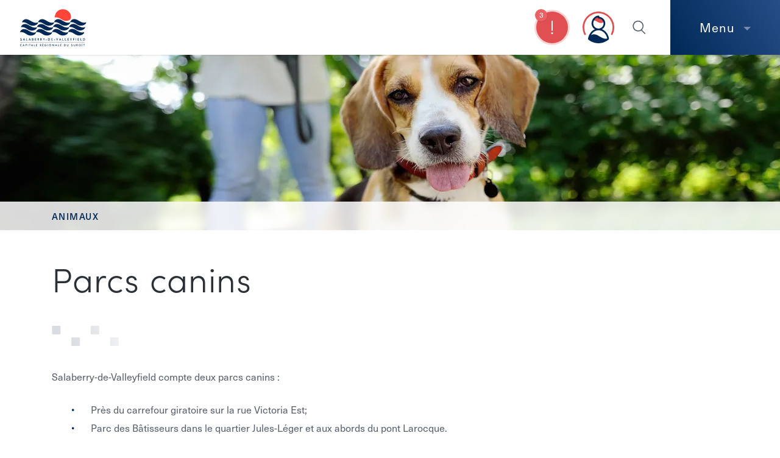

--- FILE ---
content_type: text/html; charset=UTF-8
request_url: https://www.ville.valleyfield.qc.ca/parc-canin
body_size: 155039
content:



<!DOCTYPE html>
<html xmlns="http://www.w3.org/1999/xhtml" lang="fr">
	<head>
               <!-- Start cookieyes banner --> <script id="cookieyes" type="text/javascript" src="https://cdn-cookieyes.com/client_data/5659d8026b3994852f51fe46/script.js"></script> <!-- End cookieyes banner -->
      		<meta charset="utf-8">
		<meta name="viewport" content="width=device-width, initial-scale=1.0, maximum-scale=1">
		<title>Parcs canins | Ville de Salaberry-de-Valleyfield</title>
		<meta name="google-site-verification" content="EAWbDhg_24lmi3O_q-CaaJCAwBAdz9swhM9_bKHCYJ0">
				<link href="https://valleyfield.imgix.net" rel="preconnect" crossorigin>
		<link href="https://dua3m7xvptjbw.cloudfront.net" rel="preconnect" crossorigin>
		<link href="https://p.typekit.net" rel="preconnect" crossorigin>
		<link href="https://use.typekit.net" rel="preconnect" crossorigin>
		<link rel="dns-prefetch" href="https://www.googletagmanager.com/" >
				<meta name="description" content="Parc canin situé près du carrefour giratoire de la rue Victoria est">
		<meta name="keywords" content="Salaberry-de-Valleyfield, Valleyfield, Ville de Salaberry-de-Valleyfield">
		<meta name="robots" content="index, follow">
				<meta name="mobile-web-app-capable" content="yes">
		<meta name="apple-mobile-web-app-capable" content="yes">
		<meta name="apple-mobile-web-app-status-bar-style" content="default">
				<link rel="shortcut icon" href="https://www.ville.valleyfield.qc.ca/img/favicon.png">
            
							<link rel="stylesheet" href="https://www.ville.valleyfield.qc.ca/dist/app.eef60af73abd35087c97.css"/>						<script src="https://www.ville.valleyfield.qc.ca/dist/runtime.adebc0e7bb067b0a5251.js" defer="defer"></script><script src="https://www.ville.valleyfield.qc.ca/dist/487.a5f299e4119f84fb0202.js" defer="defer"></script><script src="https://www.ville.valleyfield.qc.ca/dist/app.f30e94998bee986be6ac.js" defer="defer"></script><script src="https://www.ville.valleyfield.qc.ca/dist/250.241927103e867a808535.js" defer="defer"></script><script src="https://www.ville.valleyfield.qc.ca/dist/svg.fc13e8b5f83719e758c4.js" defer="defer"></script>				<meta content="fr_FR" property="og:locale">
		<meta content="Ville de Salaberry-de-Valleyfield" property="og:site_name">
		<meta content="website" property="og:type">
		<meta content="https://www.ville.valleyfield.qc.ca/parc-canin" property="og:url">
		<meta content="Parcs canins" property="og:title">
		<meta property="og:description" content="Parc canin situé près du carrefour giratoire de la rue Victoria est">
												<meta property="og:image" content="https://valleyfield.imgix.net/content/contenu/valley-og.jpg?w=1200&h=630&fm=jpg&fit=crop">
			<meta property="og:image:type" content="image/jpeg" />
			<meta property="og:image:width" content="1200">
			<meta property="og:image:height" content="630">
		      <script src="https://romeo.blanko.ca/chatbot/v1/assets/dist/chatbot-bubble.js?chatbot-id=W-1-1cz5B2xR4wUVx3eXG&lang=fr" defer></script>
				<link type="text/plain" href="https://www.ville.valleyfield.qc.ca/humans.txt" rel="author">
	</head>

	<body class="">
				<a class="sr-only" href="#main">Accéder au contenu principal</a>
						<div class="navbar">
	<div class="navbar__container">
		<div class="navbar__logo-wrapper">
			<a class="navbar__logo" id="logo" href="https://www.ville.valleyfield.qc.ca" title="Français" aria-label="Homepage" rel="home">
				<svg class="navbar__logo-img"><use xlink:href="#sdv-logo__ville"></use></svg>
			</a>
		</div>
		<div class="navbar__buttons-group">
												<button data-nav-button="alerts" class="alerts-navbtn" type="button" aria-label="Alertes">
				<svg class="alerts-navbtn__icon alerts-navbtn__icon--open"><use xlink:href="#sdv-icon__alerts"></use></svg>
				<svg class="alerts-navbtn__icon alerts-navbtn__icon--close"><use xlink:href="#sdv-icon__close"></use></svg>
				<span class="alerts-navbtn__number">3</span>
			</button>
			         <a href="https://citoyen.valleyfield.ca/accueil" target="_blank">
            <svg class="ec-navbtn__icon"><use xlink:href="#sdv-icon__espace-citoyen"></use></svg>
         </a>
									<button data-nav-button="search" class="search-navbtn" type="button" aria-label="Recherche">
				<svg class="search-navbtn__icon search-navbtn__icon--open"><use xlink:href="#sdv-icon__search"></use></svg>
				<svg class="search-navbtn__icon search-navbtn__icon--close"><use xlink:href="#sdv-icon__close"></use></svg>
			</button>
						<button data-nav-button="menu" class="menu-navbtn" type="button"><span class="menu-navbtn__label">Menu</span><span class="menu-navbtn__caret"></span></button>
		</div>
	</div>
   
				
<div data-nav-panel="alerts" class="nav-alerts">
  <div class="container">
    <div class="row">
      <div class="col-12 col-md-4">
        <h3 class="nav-alerts__oversize">Alertes</h3>
        <svg class="nav-alerts__shape">
          <use xlink:href="#sdv-dividers__alertes"></use>
        </svg>
      </div>
      <div class="col-12 col-md-8">
                


          
  <article class="listing-alerts__article">

    <div class="listing-alerts__date">
      <time datetime="2026-01-22T09:11:35-05:00">22 janvier 2026</time>
      <span class="listing-alerts__publish">Publié à 9h11</span>

                                <span class="listing-alerts__update"> • Mis à jour à 9h13</span>
                  </div>

    <h3 class="listing-alerts__title"><a class="listing-alerts__link" href="https://www.ville.valleyfield.qc.ca/info-travaux/fermeture-de-rue-rue-stewart">Fermeture de rue - Rue Stewart</a></h3>
    <div class="listing-alerts__text"><p>En raison de travaux sur le réseau d’aqueduc, la rue Stewart sera fermée entre les rues Notre-Dame et Loy pour la journée du 22 janvier 2026.
Pour toutes questions, n’hésitez pas à contacter le (450)-...</p></div>    <div><a class="button button--red-bg" href="https://www.ville.valleyfield.qc.ca/info-travaux/fermeture-de-rue-rue-stewart">Lire la suite</a></div>
  </article>


          
  <article class="listing-alerts__article">

    <div class="listing-alerts__date">
      <time datetime="2025-08-07T13:44:43-04:00">7 août 2025</time>
      <span class="listing-alerts__publish">Publié à 13h44</span>

                                <span class="listing-alerts__update"> • Mis à jour à 14h01</span>
                  </div>

    <h3 class="listing-alerts__title"><a class="listing-alerts__link" href="https://www.ville.valleyfield.qc.ca/info-travaux/travaux-de-remplacement-dun-systeme-de-vannes-a-proximite-du-barrage-du-coteau-1-par-hydro-quebec">Travaux de remplacement d’un système de vannes à proximité du barrage du Coteau-1 par Hydro-Québec</a></h3>
    <div class="listing-alerts__text"><p>Des études menées par Hydro-Québec au complexe de Beauharnois-Les-Cèdres confirment que le système de vannes, situé à proximité du barrage du Coteau-1, doit être remplacé afin de permettre l’opérabili...</p></div>    <div><a class="button button--red-bg" href="https://www.ville.valleyfield.qc.ca/info-travaux/travaux-de-remplacement-dun-systeme-de-vannes-a-proximite-du-barrage-du-coteau-1-par-hydro-quebec">Lire la suite</a></div>
  </article>


          
  <article class="listing-alerts__article">

    <div class="listing-alerts__date">
      <time datetime="2025-06-23T12:14:54-04:00">23 juin 2025</time>
      <span class="listing-alerts__publish">Publié à 12h14</span>

                                <span class="listing-alerts__update"> • Mis à jour le 25 juin 2025 à 10h11</span>
                  </div>

    <h3 class="listing-alerts__title"><a class="listing-alerts__link" href="https://www.ville.valleyfield.qc.ca/info-travaux/refection-des-ponts-situes-sur-la-route-132-ponts-masson">Réfection des ponts situés sur la route 132 - Ponts Masson</a></h3>
    <div class="listing-alerts__text"><p>Échéancier de réalisation : été 2025 à été 2027
Le ministère des Transports et de la Mobilité durable vous informe que les travaux de réfection des deux ponts situés sur la route 132 (boulevard Hébert...</p></div>    <div><a class="button button--red-bg" href="https://www.ville.valleyfield.qc.ca/info-travaux/refection-des-ponts-situes-sur-la-route-132-ponts-masson">Lire la suite</a></div>
  </article>

      </div>    </div>  </div></div>
						<div data-nav-panel="search" class="nav-search">
				<div class="container nav-search__container">
					
<form id="autocomplete-searchform" class="searchbox__form searchbox__form--menu" role="search" action="https://www.ville.valleyfield.qc.ca/resultats-de-recherche">
  <div data-autocomplete="wrapper" class="search-input__wrapper">
    <input data-autocomplete="input" class="search-input" type="text" value="" name="recherche" autocomplete="off" placeholder="Recherche" tabindex="0" required>
    <div data-autocomplete="results" class="suggestions__wrapper" tabindex="0">
      <div class="suggestions__inner" data-autocomplete="results-inner"></div>
      <button data-autocomplete="submit" class="suggestions__link suggestions__highlight suggestions__show-all" aria-label="Recherche" type="submit" disabled>
         Voir tous les résultats
      </button>
    </div>
  </div>
  <button data-autocomplete="submit" class="search-input__icon-wrapper" aria-label="Recherche" type="submit" >
    <svg class="search-input__icon"><use xlink:href="#sdv-icon__search"></use></svg>
  </button>
</form>

				</div>			</div>			

 
  <div data-nav-panel="menu" class="nav-menu" aria-label="Menu principal">
    <div class="menu-container" role="navigation">
      <ul role="menubar" class="menu-list menu-list--level1">
                  <li role="none" class="menu-item">
                          <button id="button-1" data-submenu="submenu-1" class="menu-parent" aria-haspopup="true" aria-expanded="false">Services aux citoyens</button>
              <ul role="menubar" id="submenu-1" class="menu-list menu-list--level2">
                                <li role="none">
                  <button data-submenu="submenu-1" data-button="button-1" class="menu-back menu-back--level1">
                    <span class="menu-back__svg-wrapper"><svg class="menu-back__icon"><use xlink:href="#sdv-icon__arrow-left"></use></svg></span>Retour
                  </button>
                </li>
                                          <li role="none" class="menu-item">
                          <button id="button-2" data-submenu="submenu-2" class="menu-parent" aria-haspopup="true" aria-expanded="false">Déchets, récupération , compostage et Écocentre</button>
              <ul role="menubar" id="submenu-2" class="menu-list menu-list--level3">
                                <li role="none">
                  <button data-submenu="submenu-2" data-button="button-2" class="menu-back menu-back--level2">
                    <span class="menu-back__svg-wrapper"><svg class="menu-back__icon"><use xlink:href="#sdv-icon__arrow-left"></use></svg></span>Retour
                  </button>
                </li>
                                          <li role="none" class="menu-item">
                                                  <a role="menuitem" class="menu-link" data-uri="https://www.ville.valleyfield.qc.ca/collecte" href="https://www.ville.valleyfield.qc.ca/collecte">Calendriers et secteurs de collecte</a>
                      </li>
                  <li role="none" class="menu-item">
                                                  <a role="menuitem" class="menu-link" data-uri="https://www.ville.valleyfield.qc.ca/dechets-domestiques" href="https://www.ville.valleyfield.qc.ca/dechets-domestiques">Déchets domestiques - ordures</a>
                      </li>
                  <li role="none" class="menu-item">
                                                  <a role="menuitem" class="menu-link" data-uri="https://www.ville.valleyfield.qc.ca/matieres-recyclables" href="https://www.ville.valleyfield.qc.ca/matieres-recyclables">Matières recyclables</a>
                      </li>
                  <li role="none" class="menu-item">
                                                  <a role="menuitem" class="menu-link" data-uri="https://www.ville.valleyfield.qc.ca/matieres-organiques" href="https://www.ville.valleyfield.qc.ca/matieres-organiques">Matières organiques</a>
                      </li>
                  <li role="none" class="menu-item">
                                                  <a role="menuitem" class="menu-link" data-uri="https://www.ville.valleyfield.qc.ca/residus-verts" href="https://www.ville.valleyfield.qc.ca/residus-verts">Résidus verts et feuilles mortes</a>
                      </li>
                  <li role="none" class="menu-item">
                                                  <a role="menuitem" class="menu-link" data-uri="https://www.ville.valleyfield.qc.ca/encombrants" href="https://www.ville.valleyfield.qc.ca/encombrants">Encombrants</a>
                      </li>
                  <li role="none" class="menu-item">
                                                  <a role="menuitem" class="menu-link" data-uri="https://www.ville.valleyfield.qc.ca/carton" href="https://www.ville.valleyfield.qc.ca/carton">Carton (surplus)</a>
                      </li>
                  <li role="none" class="menu-item">
                                                  <a role="menuitem" class="menu-link" data-uri="https://www.ville.valleyfield.qc.ca/compostage-domestique" href="https://www.ville.valleyfield.qc.ca/compostage-domestique">Compostage domestique</a>
                      </li>
                  <li role="none" class="menu-item">
                                                  <a role="menuitem" class="menu-link" data-uri="https://www.ville.valleyfield.qc.ca/arbres-de-noel" href="https://www.ville.valleyfield.qc.ca/arbres-de-noel">Arbres de Noël</a>
                      </li>
                  <li role="none" class="menu-item">
                                                  <a role="menuitem" class="menu-link" data-uri="https://www.ville.valleyfield.qc.ca/piles-et-batteries" href="https://www.ville.valleyfield.qc.ca/piles-et-batteries">Piles et batteries</a>
                      </li>
                  <li role="none" class="menu-item">
                                                  <a role="menuitem" class="menu-link" data-uri="https://www.ville.valleyfield.qc.ca/ecocentre" href="https://www.ville.valleyfield.qc.ca/ecocentre">Écocentre</a>
                      </li>
                  <li role="none" class="menu-item">
                                                  <a role="menuitem" class="menu-link" data-uri="https://www.ville.valleyfield.qc.ca/calendrier-electronique-collecte" href="https://www.ville.valleyfield.qc.ca/calendrier-electronique-collecte">Calendrier ﻿électronique de collecte par secteur</a>
                      </li>
                      </ul>
                                                                         </li>
                  <li role="none" class="menu-item">
                          <button id="button-15" data-submenu="submenu-15" class="menu-parent" aria-haspopup="true" aria-expanded="false">Urbanisme et permis</button>
              <ul role="menubar" id="submenu-15" class="menu-list menu-list--level3">
                                <li role="none">
                  <button data-submenu="submenu-15" data-button="button-15" class="menu-back menu-back--level2">
                    <span class="menu-back__svg-wrapper"><svg class="menu-back__icon"><use xlink:href="#sdv-icon__arrow-left"></use></svg></span>Retour
                  </button>
                </li>
                                          <li role="none" class="menu-item">
                                                  <a role="menuitem" class="menu-link" data-uri="https://www.ville.valleyfield.qc.ca/urbanisme" href="https://www.ville.valleyfield.qc.ca/urbanisme">Demandes en ligne en urbanisme</a>
                      </li>
                  <li role="none" class="menu-item">
                                                  <a role="menuitem" class="menu-link" href="https://804101.waitwell.ca/" target="_blank" rel="nofollow noopener">Prendre rendez-vous en ligne</a>
                      </li>
                  <li role="none" class="menu-item">
                                                  <a role="menuitem" class="menu-link" href="/reglements-municipaux?cat=reglement-durbanisme&amp;terme=" target="_self" rel="nofollow noopener">Règlements d&#039;urbanisme</a>
                      </li>
                  <li role="none" class="menu-item">
                                                  <a role="menuitem" class="menu-link" data-uri="https://www.ville.valleyfield.qc.ca/fiches-informatives" href="https://www.ville.valleyfield.qc.ca/fiches-informatives">Fiches informatives</a>
                      </li>
                  <li role="none" class="menu-item">
                          <button id="button-20" data-submenu="submenu-20" class="menu-parent" aria-haspopup="true" aria-expanded="false">Programmes et subventions</button>
              <ul role="menubar" id="submenu-20" class="menu-list menu-list--level4">
                                <li role="none">
                  <button data-submenu="submenu-20" data-button="button-20" class="menu-back menu-back--level3">
                    <span class="menu-back__svg-wrapper"><svg class="menu-back__icon"><use xlink:href="#sdv-icon__arrow-left"></use></svg></span>Retour
                  </button>
                </li>
                                          <li role="none" class="menu-item">
                                                  <a role="menuitem" class="menu-link" data-uri="https://www.ville.valleyfield.qc.ca/prq" href="https://www.ville.valleyfield.qc.ca/prq">Programme Rénovation Québec</a>
                      </li>
                  <li role="none" class="menu-item">
                                                  <a role="menuitem" class="menu-link" data-uri="https://www.ville.valleyfield.qc.ca/demolition" href="https://www.ville.valleyfield.qc.ca/demolition">Subvention à la démolition</a>
                      </li>
                  <li role="none" class="menu-item">
                                                  <a role="menuitem" class="menu-link" href="/conseils-outils" target="_self" rel="nofollow noopener">Soutiens et subventions aux investisseurs</a>
                      </li>
                      </ul>
                                                                         </li>
                  <li role="none" class="menu-item">
                                                  <a role="menuitem" class="menu-link" data-uri="https://www.ville.valleyfield.qc.ca/nuisances" href="https://www.ville.valleyfield.qc.ca/nuisances">Nuisances</a>
                      </li>
                  <li role="none" class="menu-item">
                                                  <a role="menuitem" class="menu-link" data-uri="https://www.ville.valleyfield.qc.ca/office-municipal-dhabitation" href="https://www.ville.valleyfield.qc.ca/office-municipal-dhabitation">Logements sociaux</a>
                      </li>
                  <li role="none" class="menu-item">
                                                  <a role="menuitem" class="menu-link" data-uri="https://www.ville.valleyfield.qc.ca/logements" href="https://www.ville.valleyfield.qc.ca/logements">Stratégie logement</a>
                      </li>
                  <li role="none" class="menu-item">
                                                  <a role="menuitem" class="menu-link" data-uri="https://www.ville.valleyfield.qc.ca/piscine-residentielle" href="https://www.ville.valleyfield.qc.ca/piscine-residentielle">Piscine résidentielle</a>
                      </li>
                  <li role="none" class="menu-item">
                                                  <a role="menuitem" class="menu-link" data-uri="https://www.ville.valleyfield.qc.ca/colportage" href="https://www.ville.valleyfield.qc.ca/colportage">Colportage</a>
                      </li>
                  <li role="none" class="menu-item">
                                                  <a role="menuitem" class="menu-link" data-uri="https://www.ville.valleyfield.qc.ca/salubrite" href="https://www.ville.valleyfield.qc.ca/salubrite">Entretien et salubrité des bâtiments d&#039;habitation</a>
                      </li>
                      </ul>
                                                                         </li>
                  <li role="none" class="menu-item">
                          <button id="button-30" data-submenu="submenu-30" class="menu-parent" aria-haspopup="true" aria-expanded="false">Eau, développement durable et biodiversité</button>
              <ul role="menubar" id="submenu-30" class="menu-list menu-list--level3">
                                <li role="none">
                  <button data-submenu="submenu-30" data-button="button-30" class="menu-back menu-back--level2">
                    <span class="menu-back__svg-wrapper"><svg class="menu-back__icon"><use xlink:href="#sdv-icon__arrow-left"></use></svg></span>Retour
                  </button>
                </li>
                                          <li role="none" class="menu-item">
                          <button id="button-31" data-submenu="submenu-31" class="menu-parent" aria-haspopup="true" aria-expanded="false">Eau</button>
              <ul role="menubar" id="submenu-31" class="menu-list menu-list--level4">
                                <li role="none">
                  <button data-submenu="submenu-31" data-button="button-31" class="menu-back menu-back--level3">
                    <span class="menu-back__svg-wrapper"><svg class="menu-back__icon"><use xlink:href="#sdv-icon__arrow-left"></use></svg></span>Retour
                  </button>
                </li>
                                          <li role="none" class="menu-item">
                                                  <a role="menuitem" class="menu-link" data-uri="https://www.ville.valleyfield.qc.ca/arrosage" href="https://www.ville.valleyfield.qc.ca/arrosage">Arrosage - Réglementation</a>
                      </li>
                  <li role="none" class="menu-item">
                                                  <a role="menuitem" class="menu-link" data-uri="https://www.ville.valleyfield.qc.ca/eau-potable" href="https://www.ville.valleyfield.qc.ca/eau-potable">Économiser l&#039;eau potable</a>
                      </li>
                  <li role="none" class="menu-item">
                                                  <a role="menuitem" class="menu-link" data-uri="https://www.ville.valleyfield.qc.ca/qualite-eau-de-puits" href="https://www.ville.valleyfield.qc.ca/qualite-eau-de-puits">Qualité de l&#039;eau de votre puits</a>
                      </li>
                  <li role="none" class="menu-item">
                                                  <a role="menuitem" class="menu-link" data-uri="https://www.ville.valleyfield.qc.ca/usine-de-filtration" href="https://www.ville.valleyfield.qc.ca/usine-de-filtration">Usine de filtration</a>
                      </li>
                  <li role="none" class="menu-item">
                                                  <a role="menuitem" class="menu-link" data-uri="https://www.ville.valleyfield.qc.ca/station-epuration" href="https://www.ville.valleyfield.qc.ca/station-epuration">Station d&#039;épuration des eaux usées</a>
                      </li>
                  <li role="none" class="menu-item">
                                                  <a role="menuitem" class="menu-link" data-uri="https://www.ville.valleyfield.qc.ca/compteurs-deau" href="https://www.ville.valleyfield.qc.ca/compteurs-deau">Compteurs d&#039;eau</a>
                      </li>
                      </ul>
                                                                         </li>
                  <li role="none" class="menu-item">
                                                  <a role="menuitem" class="menu-link" data-uri="https://www.ville.valleyfield.qc.ca/padd-e" href="https://www.ville.valleyfield.qc.ca/padd-e">Plan d&#039;action en développement durable avec une majeure en environnement - PADD-E</a>
                      </li>
                  <li role="none" class="menu-item">
                                                  <a role="menuitem" class="menu-link" data-uri="https://www.ville.valleyfield.qc.ca/gaz-a-effet-de-serre-ges" href="https://www.ville.valleyfield.qc.ca/gaz-a-effet-de-serre-ges">Plan de réduction des Gaz à effet de serre (GES)</a>
                      </li>
                  <li role="none" class="menu-item">
                                                  <a role="menuitem" class="menu-link" data-uri="https://www.ville.valleyfield.qc.ca/biodiversite" href="https://www.ville.valleyfield.qc.ca/biodiversite">Biodiversité</a>
                      </li>
                  <li role="none" class="menu-item">
                                                  <a role="menuitem" class="menu-link" data-uri="https://www.ville.valleyfield.qc.ca/arbre" href="https://www.ville.valleyfield.qc.ca/arbre">Arbres</a>
                      </li>
                  <li role="none" class="menu-item">
                                                  <a role="menuitem" class="menu-link" data-uri="https://www.ville.valleyfield.qc.ca/pesticides" href="https://www.ville.valleyfield.qc.ca/pesticides">Pesticides / Traitements</a>
                      </li>
                  <li role="none" class="menu-item">
                                                  <a role="menuitem" class="menu-link" data-uri="https://www.ville.valleyfield.qc.ca/escouade-verte" href="https://www.ville.valleyfield.qc.ca/escouade-verte">Escouade verte</a>
                      </li>
                  <li role="none" class="menu-item">
                                                  <a role="menuitem" class="menu-link" data-uri="https://www.ville.valleyfield.qc.ca/fauchage-des-terrains" href="https://www.ville.valleyfield.qc.ca/fauchage-des-terrains">Fauchage des terrains</a>
                      </li>
                  <li role="none" class="menu-item">
                                                  <a role="menuitem" class="menu-link" data-uri="https://www.ville.valleyfield.qc.ca/gouttieres" href="https://www.ville.valleyfield.qc.ca/gouttieres">Gouttières : installation</a>
                      </li>
                  <li role="none" class="menu-item">
                                                  <a role="menuitem" class="menu-link" href="https://transitionenergetique.gouv.qc.ca/residentiel/programmes/econologis" target="_blank" rel="nofollow noopener">Éconologis</a>
                      </li>
                  <li role="none" class="menu-item">
                                                  <a role="menuitem" class="menu-link" data-uri="https://www.ville.valleyfield.qc.ca/ecolo" href="https://www.ville.valleyfield.qc.ca/ecolo">Écoles &amp; camps de jour : animations pour un monde écolo!</a>
                      </li>
                  <li role="none" class="menu-item">
                                                  <a role="menuitem" class="menu-link" data-uri="https://www.ville.valleyfield.qc.ca/fosses" href="https://www.ville.valleyfield.qc.ca/fosses">Fossés</a>
                      </li>
                  <li role="none" class="menu-item">
                                                  <a role="menuitem" class="menu-link" data-uri="https://www.ville.valleyfield.qc.ca/desherbage" href="https://www.ville.valleyfield.qc.ca/desherbage">Désherbage</a>
                      </li>
                  <li role="none" class="menu-item">
                                                  <a role="menuitem" class="menu-link" data-uri="https://www.ville.valleyfield.qc.ca/plantation-emprise" href="https://www.ville.valleyfield.qc.ca/plantation-emprise">Plantation d&#039;arbres sur les emprises municipales</a>
                      </li>
                      </ul>
                                                                         </li>
                  <li role="none" class="menu-item">
                          <button id="button-51" data-submenu="submenu-51" class="menu-parent" aria-haspopup="true" aria-expanded="false">Déneigement et normes hivernales</button>
              <ul role="menubar" id="submenu-51" class="menu-list menu-list--level3">
                                <li role="none">
                  <button data-submenu="submenu-51" data-button="button-51" class="menu-back menu-back--level2">
                    <span class="menu-back__svg-wrapper"><svg class="menu-back__icon"><use xlink:href="#sdv-icon__arrow-left"></use></svg></span>Retour
                  </button>
                </li>
                                          <li role="none" class="menu-item">
                                                  <a role="menuitem" class="menu-link" data-uri="https://www.ville.valleyfield.qc.ca/info-deneigement" href="https://www.ville.valleyfield.qc.ca/info-deneigement">Info-déneigement</a>
                      </li>
                  <li role="none" class="menu-item">
                                                  <a role="menuitem" class="menu-link" data-uri="https://www.ville.valleyfield.qc.ca/consignes-en-hiver" href="https://www.ville.valleyfield.qc.ca/consignes-en-hiver">Consignes hivernales - Bonnes pratiques</a>
                      </li>
                  <li role="none" class="menu-item">
                                                  <a role="menuitem" class="menu-link" data-uri="https://www.ville.valleyfield.qc.ca/depot-a-neige" href="https://www.ville.valleyfield.qc.ca/depot-a-neige">Dépôt à neige</a>
                      </li>
                  <li role="none" class="menu-item">
                                                  <a role="menuitem" class="menu-link" data-uri="https://www.ville.valleyfield.qc.ca/deneigement" href="https://www.ville.valleyfield.qc.ca/deneigement">Plan de déneigement</a>
                      </li>
                  <li role="none" class="menu-item">
                                                  <a role="menuitem" class="menu-link" data-uri="https://www.ville.valleyfield.qc.ca/stationnement-de-nuit" href="https://www.ville.valleyfield.qc.ca/stationnement-de-nuit">Stationnement de nuit</a>
                      </li>
                      </ul>
                                                                         </li>
                  <li role="none" class="menu-item">
                          <button id="button-57" data-submenu="submenu-57" class="menu-parent" aria-haspopup="true" aria-expanded="false">Travaux et grands projets</button>
              <ul role="menubar" id="submenu-57" class="menu-list menu-list--level3">
                                <li role="none">
                  <button data-submenu="submenu-57" data-button="button-57" class="menu-back menu-back--level2">
                    <span class="menu-back__svg-wrapper"><svg class="menu-back__icon"><use xlink:href="#sdv-icon__arrow-left"></use></svg></span>Retour
                  </button>
                </li>
                                          <li role="none" class="menu-item">
                                                  <a role="menuitem" class="menu-link" data-uri="https://www.ville.valleyfield.qc.ca/info-travaux" href="https://www.ville.valleyfield.qc.ca/info-travaux">Info travaux</a>
                      </li>
                  <li role="none" class="menu-item">
                                                  <a role="menuitem" class="menu-link" data-uri="https://www.ville.valleyfield.qc.ca/projets" href="https://www.ville.valleyfield.qc.ca/projets">Grands projets municipaux</a>
                      </li>
                      </ul>
                                                                         </li>
                  <li role="none" class="menu-item">
                          <button id="button-60" data-submenu="submenu-60" class="menu-parent" aria-haspopup="true" aria-expanded="false">Sécurité et mesures d&#039;urgence</button>
              <ul role="menubar" id="submenu-60" class="menu-list menu-list--level3">
                                <li role="none">
                  <button data-submenu="submenu-60" data-button="button-60" class="menu-back menu-back--level2">
                    <span class="menu-back__svg-wrapper"><svg class="menu-back__icon"><use xlink:href="#sdv-icon__arrow-left"></use></svg></span>Retour
                  </button>
                </li>
                                          <li role="none" class="menu-item">
                                                  <a role="menuitem" class="menu-link" data-uri="https://www.ville.valleyfield.qc.ca/securite-civile" href="https://www.ville.valleyfield.qc.ca/securite-civile">Sécurité civile</a>
                      </li>
                  <li role="none" class="menu-item">
                          <button id="button-62" data-submenu="submenu-62" class="menu-parent" aria-haspopup="true" aria-expanded="false">Prévention des incendies</button>
              <ul role="menubar" id="submenu-62" class="menu-list menu-list--level4">
                                <li role="none">
                  <button data-submenu="submenu-62" data-button="button-62" class="menu-back menu-back--level3">
                    <span class="menu-back__svg-wrapper"><svg class="menu-back__icon"><use xlink:href="#sdv-icon__arrow-left"></use></svg></span>Retour
                  </button>
                </li>
                                          <li role="none" class="menu-item">
                                                  <a role="menuitem" class="menu-link" data-uri="https://www.ville.valleyfield.qc.ca/securiser-sa-maison" href="https://www.ville.valleyfield.qc.ca/securiser-sa-maison">Sécuriser sa maison et son logement</a>
                      </li>
                  <li role="none" class="menu-item">
                                                  <a role="menuitem" class="menu-link" data-uri="https://www.ville.valleyfield.qc.ca/chauffez-en-toute-securite" href="https://www.ville.valleyfield.qc.ca/chauffez-en-toute-securite">Chauffer en toute sécurité</a>
                      </li>
                  <li role="none" class="menu-item">
                                                  <a role="menuitem" class="menu-link" data-uri="https://www.ville.valleyfield.qc.ca/cuisinez-en-toute-securite" href="https://www.ville.valleyfield.qc.ca/cuisinez-en-toute-securite">Cuisiner en toute sécurité</a>
                      </li>
                  <li role="none" class="menu-item">
                                                  <a role="menuitem" class="menu-link" data-uri="https://www.ville.valleyfield.qc.ca/secher-le-linge-en-toute-securite" href="https://www.ville.valleyfield.qc.ca/secher-le-linge-en-toute-securite">Sécher le linge en toute sécurité</a>
                      </li>
                  <li role="none" class="menu-item">
                                                  <a role="menuitem" class="menu-link" data-uri="https://www.ville.valleyfield.qc.ca/auto-verification" href="https://www.ville.valleyfield.qc.ca/auto-verification">Auto-vérification et consignes concernant les avertisseurs de fumée</a>
                      </li>
                  <li role="none" class="menu-item">
                                                  <a role="menuitem" class="menu-link" data-uri="https://www.ville.valleyfield.qc.ca/feux" href="https://www.ville.valleyfield.qc.ca/feux">Fumée, feux et pétards</a>
                      </li>
                  <li role="none" class="menu-item">
                                                  <a role="menuitem" class="menu-link" data-uri="https://www.ville.valleyfield.qc.ca/fumer-une-responsabilite" href="https://www.ville.valleyfield.qc.ca/fumer-une-responsabilite">Fumer, une responsabilité</a>
                      </li>
                  <li role="none" class="menu-item">
                                                  <a role="menuitem" class="menu-link" data-uri="https://www.ville.valleyfield.qc.ca/chandelles-temps-des-fetes" href="https://www.ville.valleyfield.qc.ca/chandelles-temps-des-fetes">Chandelles, sapins et décoration du temps des Fêtes</a>
                      </li>
                  <li role="none" class="menu-item">
                                                  <a role="menuitem" class="menu-link" data-uri="https://www.ville.valleyfield.qc.ca/les-generatrices" href="https://www.ville.valleyfield.qc.ca/les-generatrices">Les génératrices</a>
                      </li>
                  <li role="none" class="menu-item">
                                                  <a role="menuitem" class="menu-link" data-uri="https://www.ville.valleyfield.qc.ca/station-service" href="https://www.ville.valleyfield.qc.ca/station-service">À la station-service</a>
                      </li>
                  <li role="none" class="menu-item">
                                                  <a role="menuitem" class="menu-link" data-uri="https://www.ville.valleyfield.qc.ca/batiments-commerciaux-institutionnels-et-industriels" href="https://www.ville.valleyfield.qc.ca/batiments-commerciaux-institutionnels-et-industriels">Bâtiments commerciaux, institutionnels et industriels</a>
                      </li>
                  <li role="none" class="menu-item">
                                                  <a role="menuitem" class="menu-link" data-uri="https://www.ville.valleyfield.qc.ca/milieu-agricole" href="https://www.ville.valleyfield.qc.ca/milieu-agricole">Milieu agricole</a>
                      </li>
                  <li role="none" class="menu-item">
                                                  <a role="menuitem" class="menu-link" data-uri="https://www.ville.valleyfield.qc.ca/apres-un-incendie" href="https://www.ville.valleyfield.qc.ca/apres-un-incendie">Quoi faire suite à un incendie</a>
                      </li>
                  <li role="none" class="menu-item">
                                                  <a role="menuitem" class="menu-link" data-uri="https://www.ville.valleyfield.qc.ca/recensement-des-matieres-dangereuses" href="https://www.ville.valleyfield.qc.ca/recensement-des-matieres-dangereuses">Recensement des matières dangereuses</a>
                      </li>
                      </ul>
                                                                         </li>
                  <li role="none" class="menu-item">
                                                  <a role="menuitem" class="menu-link" data-uri="https://www.ville.valleyfield.qc.ca/secours-adaptes" href="https://www.ville.valleyfield.qc.ca/secours-adaptes">Programme « Secours adaptés »</a>
                      </li>
                  <li role="none" class="menu-item">
                                                  <a role="menuitem" class="menu-link" data-uri="https://www.ville.valleyfield.qc.ca/presentation-et-mission" href="https://www.ville.valleyfield.qc.ca/presentation-et-mission">Service de sécurité incendie</a>
                      </li>
                  <li role="none" class="menu-item">
                                                  <a role="menuitem" class="menu-link" data-uri="https://www.ville.valleyfield.qc.ca/surete-du-quebec" href="https://www.ville.valleyfield.qc.ca/surete-du-quebec">Sûreté du Québec</a>
                      </li>
                  <li role="none" class="menu-item">
                                                  <a role="menuitem" class="menu-link" data-uri="https://www.ville.valleyfield.qc.ca/formulaires-incendies" href="https://www.ville.valleyfield.qc.ca/formulaires-incendies">Formulaires</a>
                      </li>
                  <li role="none" class="menu-item">
                                                  <a role="menuitem" class="menu-link" data-uri="https://www.ville.valleyfield.qc.ca/vitesse" href="https://www.ville.valleyfield.qc.ca/vitesse">Sécurité routière</a>
                      </li>
                  <li role="none" class="menu-item">
                          <button id="button-82" data-submenu="submenu-82" class="menu-parent" aria-haspopup="true" aria-expanded="false">Averses intenses</button>
              <ul role="menubar" id="submenu-82" class="menu-list menu-list--level4">
                                <li role="none">
                  <button data-submenu="submenu-82" data-button="button-82" class="menu-back menu-back--level3">
                    <span class="menu-back__svg-wrapper"><svg class="menu-back__icon"><use xlink:href="#sdv-icon__arrow-left"></use></svg></span>Retour
                  </button>
                </li>
                                          <li role="none" class="menu-item">
                                                  <a role="menuitem" class="menu-link" data-uri="https://www.ville.valleyfield.qc.ca/averses-intenses" href="https://www.ville.valleyfield.qc.ca/averses-intenses">Plan d&#039;action - Averses intenses</a>
                      </li>
                  <li role="none" class="menu-item">
                                                  <a role="menuitem" class="menu-link" data-uri="https://www.ville.valleyfield.qc.ca/subvention-resilience" href="https://www.ville.valleyfield.qc.ca/subvention-resilience">Programme de subvention relatif à la résilience des bâtiments résidentiels</a>
                      </li>
                  <li role="none" class="menu-item">
                                                  <a role="menuitem" class="menu-link" data-uri="https://www.ville.valleyfield.qc.ca/inspection-resilience" href="https://www.ville.valleyfield.qc.ca/inspection-resilience">Programme d&#039;inspection de plomberie résidentielle</a>
                      </li>
                      </ul>
                                                                         </li>
                      </ul>
                                                                         </li>
                  <li role="none" class="menu-item">
                          <button id="button-86" data-submenu="submenu-86" class="menu-parent" aria-haspopup="true" aria-expanded="false">Animaux</button>
              <ul role="menubar" id="submenu-86" class="menu-list menu-list--level3">
                                <li role="none">
                  <button data-submenu="submenu-86" data-button="button-86" class="menu-back menu-back--level2">
                    <span class="menu-back__svg-wrapper"><svg class="menu-back__icon"><use xlink:href="#sdv-icon__arrow-left"></use></svg></span>Retour
                  </button>
                </li>
                                          <li role="none" class="menu-item">
                                                  <a role="menuitem" class="menu-link" data-uri="https://www.ville.valleyfield.qc.ca/animaux" href="https://www.ville.valleyfield.qc.ca/animaux">Chats et chiens</a>
                      </li>
                  <li role="none" class="menu-item">
                                                  <a role="menuitem" class="menu-link" data-uri="https://www.ville.valleyfield.qc.ca/adoption" href="https://www.ville.valleyfield.qc.ca/adoption">Adoptions</a>
                      </li>
                  <li role="none" class="menu-item">
                                                  <a role="menuitem" class="menu-link" data-uri="current" href="https://www.ville.valleyfield.qc.ca/parc-canin">Parcs canins</a>
                      </li>
                  <li role="none" class="menu-item">
                                                  <a role="menuitem" class="menu-link" data-uri="https://www.ville.valleyfield.qc.ca/animal-sauvage" href="https://www.ville.valleyfield.qc.ca/animal-sauvage">Animal sauvage : signalement et gestes à adopter</a>
                      </li>
                  <li role="none" class="menu-item">
                          <button id="button-91" data-submenu="submenu-91" class="menu-parent" aria-haspopup="true" aria-expanded="false">Insectes et animaux ravageurs</button>
              <ul role="menubar" id="submenu-91" class="menu-list menu-list--level4">
                                <li role="none">
                  <button data-submenu="submenu-91" data-button="button-91" class="menu-back menu-back--level3">
                    <span class="menu-back__svg-wrapper"><svg class="menu-back__icon"><use xlink:href="#sdv-icon__arrow-left"></use></svg></span>Retour
                  </button>
                </li>
                                          <li role="none" class="menu-item">
                                                  <a role="menuitem" class="menu-link" data-uri="https://www.ville.valleyfield.qc.ca/araignees" href="https://www.ville.valleyfield.qc.ca/araignees">Araignées</a>
                      </li>
                  <li role="none" class="menu-item">
                                                  <a role="menuitem" class="menu-link" data-uri="https://www.ville.valleyfield.qc.ca/bernaches-du-canada" href="https://www.ville.valleyfield.qc.ca/bernaches-du-canada">Bernaches du Canada</a>
                      </li>
                  <li role="none" class="menu-item">
                                                  <a role="menuitem" class="menu-link" data-uri="https://www.ville.valleyfield.qc.ca/cerfs" href="https://www.ville.valleyfield.qc.ca/cerfs">Cerfs</a>
                      </li>
                  <li role="none" class="menu-item">
                                                  <a role="menuitem" class="menu-link" data-uri="https://www.ville.valleyfield.qc.ca/coccinelles" href="https://www.ville.valleyfield.qc.ca/coccinelles">Coccinelles</a>
                      </li>
                  <li role="none" class="menu-item">
                                                  <a role="menuitem" class="menu-link" data-uri="https://www.ville.valleyfield.qc.ca/tiques" href="https://www.ville.valleyfield.qc.ca/tiques">Tiques</a>
                      </li>
                  <li role="none" class="menu-item">
                                                  <a role="menuitem" class="menu-link" data-uri="https://www.ville.valleyfield.qc.ca/vers-blancs" href="https://www.ville.valleyfield.qc.ca/vers-blancs">Vers blancs</a>
                      </li>
                      </ul>
                                                                         </li>
                  <li role="none" class="menu-item">
                                                  <a role="menuitem" class="menu-link" data-uri="https://www.ville.valleyfield.qc.ca/poule" href="https://www.ville.valleyfield.qc.ca/poule">Poules urbaines</a>
                      </li>
                  <li role="none" class="menu-item">
                                                  <a role="menuitem" class="menu-link" data-uri="https://www.ville.valleyfield.qc.ca/animaux-interdits" href="https://www.ville.valleyfield.qc.ca/animaux-interdits">Animaux interdits</a>
                      </li>
                      </ul>
                                                                         </li>
                  <li role="none" class="menu-item">
                          <button id="button-100" data-submenu="submenu-100" class="menu-parent" aria-haspopup="true" aria-expanded="false">Transport</button>
              <ul role="menubar" id="submenu-100" class="menu-list menu-list--level3">
                                <li role="none">
                  <button data-submenu="submenu-100" data-button="button-100" class="menu-back menu-back--level2">
                    <span class="menu-back__svg-wrapper"><svg class="menu-back__icon"><use xlink:href="#sdv-icon__arrow-left"></use></svg></span>Retour
                  </button>
                </li>
                                          <li role="none" class="menu-item">
                                                  <a role="menuitem" class="menu-link" data-uri="https://www.ville.valleyfield.qc.ca/transport-en-commun" href="https://www.ville.valleyfield.qc.ca/transport-en-commun">Transport en commun</a>
                      </li>
                  <li role="none" class="menu-item">
                                                  <a role="menuitem" class="menu-link" data-uri="https://www.ville.valleyfield.qc.ca/horaire-des-navires" href="https://www.ville.valleyfield.qc.ca/horaire-des-navires">Horaire des navires</a>
                      </li>
                  <li role="none" class="menu-item">
                                                  <a role="menuitem" class="menu-link" data-uri="https://www.ville.valleyfield.qc.ca/aeroport-de-salaberry-de-valleyfield" href="https://www.ville.valleyfield.qc.ca/aeroport-de-salaberry-de-valleyfield">Aéroport de Salaberry-de-Valleyfield</a>
                      </li>
                  <li role="none" class="menu-item">
                                                  <a role="menuitem" class="menu-link" data-uri="https://www.ville.valleyfield.qc.ca/stationnement" href="https://www.ville.valleyfield.qc.ca/stationnement">Stationnement</a>
                      </li>
                      </ul>
                                                                         </li>
                  <li role="none" class="menu-item">
                          <button id="button-105" data-submenu="submenu-105" class="menu-parent" aria-haspopup="true" aria-expanded="false">Accessibilité et personnes handicapées</button>
              <ul role="menubar" id="submenu-105" class="menu-list menu-list--level3">
                                <li role="none">
                  <button data-submenu="submenu-105" data-button="button-105" class="menu-back menu-back--level2">
                    <span class="menu-back__svg-wrapper"><svg class="menu-back__icon"><use xlink:href="#sdv-icon__arrow-left"></use></svg></span>Retour
                  </button>
                </li>
                                          <li role="none" class="menu-item">
                                                  <a role="menuitem" class="menu-link" data-uri="https://www.ville.valleyfield.qc.ca/accessibilite" href="https://www.ville.valleyfield.qc.ca/accessibilite">Accessibilité</a>
                      </li>
                      </ul>
                                                                         </li>
                  <li role="none" class="menu-item">
                          <button id="button-107" data-submenu="submenu-107" class="menu-parent" aria-haspopup="true" aria-expanded="false">Famille et ainés</button>
              <ul role="menubar" id="submenu-107" class="menu-list menu-list--level3">
                                <li role="none">
                  <button data-submenu="submenu-107" data-button="button-107" class="menu-back menu-back--level2">
                    <span class="menu-back__svg-wrapper"><svg class="menu-back__icon"><use xlink:href="#sdv-icon__arrow-left"></use></svg></span>Retour
                  </button>
                </li>
                                          <li role="none" class="menu-item">
                                                  <a role="menuitem" class="menu-link" data-uri="https://www.ville.valleyfield.qc.ca/mada" href="https://www.ville.valleyfield.qc.ca/mada">Aînés</a>
                      </li>
                  <li role="none" class="menu-item">
                                                  <a role="menuitem" class="menu-link" data-uri="https://www.ville.valleyfield.qc.ca/couches-lavables" href="https://www.ville.valleyfield.qc.ca/couches-lavables">Couches lavables et produits hygiéniques réutilisables - Subventions</a>
                      </li>
                  <li role="none" class="menu-item">
                                                  <a role="menuitem" class="menu-link" data-uri="https://www.ville.valleyfield.qc.ca/services-aux-parents" href="https://www.ville.valleyfield.qc.ca/services-aux-parents">Services aux parents</a>
                      </li>
                  <li role="none" class="menu-item">
                                                  <a role="menuitem" class="menu-link" data-uri="https://www.ville.valleyfield.qc.ca/jeunesse-12-17" href="https://www.ville.valleyfield.qc.ca/jeunesse-12-17">Jeunesse 12-17</a>
                      </li>
                  <li role="none" class="menu-item">
                                                  <a role="menuitem" class="menu-link" data-uri="https://www.ville.valleyfield.qc.ca/organismes-communautaires" href="https://www.ville.valleyfield.qc.ca/organismes-communautaires">Organismes communautaires</a>
                      </li>
                  <li role="none" class="menu-item">
                          <button id="button-113" data-submenu="submenu-113" class="menu-parent" aria-haspopup="true" aria-expanded="false">Vie de quartier</button>
              <ul role="menubar" id="submenu-113" class="menu-list menu-list--level4">
                                <li role="none">
                  <button data-submenu="submenu-113" data-button="button-113" class="menu-back menu-back--level3">
                    <span class="menu-back__svg-wrapper"><svg class="menu-back__icon"><use xlink:href="#sdv-icon__arrow-left"></use></svg></span>Retour
                  </button>
                </li>
                                          <li role="none" class="menu-item">
                                                  <a role="menuitem" class="menu-link" data-uri="https://www.ville.valleyfield.qc.ca/voisins-solidaires" href="https://www.ville.valleyfield.qc.ca/voisins-solidaires">Voisins solidaires</a>
                      </li>
                  <li role="none" class="menu-item">
                                                  <a role="menuitem" class="menu-link" data-uri="https://www.ville.valleyfield.qc.ca/budget-participatif" href="https://www.ville.valleyfield.qc.ca/budget-participatif">Budget participatif</a>
                      </li>
                  <li role="none" class="menu-item">
                                                  <a role="menuitem" class="menu-link" data-uri="https://www.ville.valleyfield.qc.ca/fete-du-voisinage" href="https://www.ville.valleyfield.qc.ca/fete-du-voisinage">Fête du voisinage</a>
                      </li>
                  <li role="none" class="menu-item">
                                                  <a role="menuitem" class="menu-link" data-uri="https://www.ville.valleyfield.qc.ca/dans-ma-rue" href="https://www.ville.valleyfield.qc.ca/dans-ma-rue">Dans ma rue, on joue</a>
                      </li>
                      </ul>
                                                                         </li>
                      </ul>
                                                                         </li>
                  <li role="none" class="menu-item">
                                                  <a role="menuitem" class="menu-link" data-uri="https://www.ville.valleyfield.qc.ca/nouveaux-residents" href="https://www.ville.valleyfield.qc.ca/nouveaux-residents">Nouveaux résidents</a>
                      </li>
                  <li role="none" class="menu-item">
                                                  <a role="menuitem" class="menu-link" data-uri="https://www.ville.valleyfield.qc.ca/services-en-ligne" href="https://www.ville.valleyfield.qc.ca/services-en-ligne">Services en ligne</a>
                      </li>
                  <li role="none" class="menu-item">
                                                  <a role="menuitem" class="menu-link" data-uri="https://www.ville.valleyfield.qc.ca/espace-citoyen" href="https://www.ville.valleyfield.qc.ca/espace-citoyen">Espace citoyen</a>
                      </li>
                  <li role="none" class="menu-item">
                                                  <a role="menuitem" class="menu-link" data-uri="https://www.ville.valleyfield.qc.ca/repertoire-commercial" href="https://www.ville.valleyfield.qc.ca/repertoire-commercial">Répertoire commercial</a>
                      </li>
                      </ul>
                                                                         </li>
                  <li role="none" class="menu-item">
                          <button id="button-122" data-submenu="submenu-122" class="menu-parent" aria-haspopup="true" aria-expanded="false">La ville</button>
              <ul role="menubar" id="submenu-122" class="menu-list menu-list--level2">
                                <li role="none">
                  <button data-submenu="submenu-122" data-button="button-122" class="menu-back menu-back--level1">
                    <span class="menu-back__svg-wrapper"><svg class="menu-back__icon"><use xlink:href="#sdv-icon__arrow-left"></use></svg></span>Retour
                  </button>
                </li>
                                          <li role="none" class="menu-item">
                          <button id="button-123" data-submenu="submenu-123" class="menu-parent" aria-haspopup="true" aria-expanded="false">Portrait de la ville</button>
              <ul role="menubar" id="submenu-123" class="menu-list menu-list--level3">
                                <li role="none">
                  <button data-submenu="submenu-123" data-button="button-123" class="menu-back menu-back--level2">
                    <span class="menu-back__svg-wrapper"><svg class="menu-back__icon"><use xlink:href="#sdv-icon__arrow-left"></use></svg></span>Retour
                  </button>
                </li>
                                          <li role="none" class="menu-item">
                                                  <a role="menuitem" class="menu-link" data-uri="https://www.ville.valleyfield.qc.ca/portrait" href="https://www.ville.valleyfield.qc.ca/portrait">Salaberry-de-Valleyfield aujourd&#039;hui</a>
                      </li>
                  <li role="none" class="menu-item">
                          <button id="button-125" data-submenu="submenu-125" class="menu-parent" aria-haspopup="true" aria-expanded="false">Histoire</button>
              <ul role="menubar" id="submenu-125" class="menu-list menu-list--level4">
                                <li role="none">
                  <button data-submenu="submenu-125" data-button="button-125" class="menu-back menu-back--level3">
                    <span class="menu-back__svg-wrapper"><svg class="menu-back__icon"><use xlink:href="#sdv-icon__arrow-left"></use></svg></span>Retour
                  </button>
                </li>
                                          <li role="none" class="menu-item">
                                                  <a role="menuitem" class="menu-link" data-uri="https://www.ville.valleyfield.qc.ca/etude-de-caracterisation-patrimoniale" href="https://www.ville.valleyfield.qc.ca/etude-de-caracterisation-patrimoniale">Étude de caractérisation patrimoniale</a>
                      </li>
                  <li role="none" class="menu-item">
                                                  <a role="menuitem" class="menu-link" data-uri="https://www.ville.valleyfield.qc.ca/habitations-de-la-montreal-cotton" href="https://www.ville.valleyfield.qc.ca/habitations-de-la-montreal-cotton">Habitations de la Montreal Cotton</a>
                      </li>
                  <li role="none" class="menu-item">
                                                  <a role="menuitem" class="menu-link" data-uri="https://www.ville.valleyfield.qc.ca/histoire-de-grande-ile" href="https://www.ville.valleyfield.qc.ca/histoire-de-grande-ile">Histoire de Grande-Île</a>
                      </li>
                  <li role="none" class="menu-item">
                                                  <a role="menuitem" class="menu-link" data-uri="https://www.ville.valleyfield.qc.ca/histoire-de-saint-timothee" href="https://www.ville.valleyfield.qc.ca/histoire-de-saint-timothee">Histoire de Saint-Timothée</a>
                      </li>
                  <li role="none" class="menu-item">
                                                  <a role="menuitem" class="menu-link" data-uri="https://www.ville.valleyfield.qc.ca/histoire-de-salaberry-de-valleyfield" href="https://www.ville.valleyfield.qc.ca/histoire-de-salaberry-de-valleyfield">Histoire de Salaberry-de-Valleyfield</a>
                      </li>
                  <li role="none" class="menu-item">
                                                  <a role="menuitem" class="menu-link" data-uri="https://www.ville.valleyfield.qc.ca/logo-armoiries-embleme-floral-tartan-campivalensien" href="https://www.ville.valleyfield.qc.ca/logo-armoiries-embleme-floral-tartan-campivalensien">Logo, armoiries et emblème floral</a>
                      </li>
                  <li role="none" class="menu-item">
                                                  <a role="menuitem" class="menu-link" data-uri="https://www.ville.valleyfield.qc.ca/societe-dhistoire-et-de-genealogie" href="https://www.ville.valleyfield.qc.ca/societe-dhistoire-et-de-genealogie">Société d&#039;histoire et de généalogie</a>
                      </li>
                      </ul>
                                                                         </li>
                  <li role="none" class="menu-item">
                                                  <a role="menuitem" class="menu-link" data-uri="https://www.ville.valleyfield.qc.ca/mission-vision-et-valeurs" href="https://www.ville.valleyfield.qc.ca/mission-vision-et-valeurs">Mission, vision et valeurs</a>
                      </li>
                  <li role="none" class="menu-item">
                                                  <a role="menuitem" class="menu-link" data-uri="https://www.ville.valleyfield.qc.ca/conseil-municipal" href="https://www.ville.valleyfield.qc.ca/conseil-municipal">Conseil municipal</a>
                      </li>
                  <li role="none" class="menu-item">
                                                  <a role="menuitem" class="menu-link" data-uri="https://www.ville.valleyfield.qc.ca/districts-electoraux" href="https://www.ville.valleyfield.qc.ca/districts-electoraux">Districts électoraux</a>
                      </li>
                  <li role="none" class="menu-item">
                                                  <a role="menuitem" class="menu-link" data-uri="https://www.ville.valleyfield.qc.ca/organigramme-et-structure-municipale" href="https://www.ville.valleyfield.qc.ca/organigramme-et-structure-municipale">Organigramme et structure municipale</a>
                      </li>
                  <li role="none" class="menu-item">
                                                  <a role="menuitem" class="menu-link" data-uri="https://www.ville.valleyfield.qc.ca/prix-et-recompenses" href="https://www.ville.valleyfield.qc.ca/prix-et-recompenses">Prix et récompenses</a>
                      </li>
                  <li role="none" class="menu-item">
                                                  <a role="menuitem" class="menu-link" data-uri="https://www.ville.valleyfield.qc.ca/villes-jumelees" href="https://www.ville.valleyfield.qc.ca/villes-jumelees">Villes jumelées</a>
                      </li>
                  <li role="none" class="menu-item">
                                                  <a role="menuitem" class="menu-link" data-uri="https://www.ville.valleyfield.qc.ca/rdv-maire" href="https://www.ville.valleyfield.qc.ca/rdv-maire">Rendez-vous du maire</a>
                      </li>
                      </ul>
                                                                         </li>
                  <li role="none" class="menu-item">
                                                  <a role="menuitem" class="menu-link" data-uri="https://www.ville.valleyfield.qc.ca/quartiers-residentiels" href="https://www.ville.valleyfield.qc.ca/quartiers-residentiels">Quartiers résidentiels</a>
                      </li>
                  <li role="none" class="menu-item">
                                                  <a role="menuitem" class="menu-link" data-uri="https://www.ville.valleyfield.qc.ca/projets-residentiels" href="https://www.ville.valleyfield.qc.ca/projets-residentiels">Projets résidentiels en développement</a>
                      </li>
                  <li role="none" class="menu-item">
                          <button id="button-142" data-submenu="submenu-142" class="menu-parent" aria-haspopup="true" aria-expanded="false">Administration et règlementation</button>
              <ul role="menubar" id="submenu-142" class="menu-list menu-list--level3">
                                <li role="none">
                  <button data-submenu="submenu-142" data-button="button-142" class="menu-back menu-back--level2">
                    <span class="menu-back__svg-wrapper"><svg class="menu-back__icon"><use xlink:href="#sdv-icon__arrow-left"></use></svg></span>Retour
                  </button>
                </li>
                                          <li role="none" class="menu-item">
                          <button id="button-143" data-submenu="submenu-143" class="menu-parent" aria-haspopup="true" aria-expanded="false">Politiques</button>
              <ul role="menubar" id="submenu-143" class="menu-list menu-list--level4">
                                <li role="none">
                  <button data-submenu="submenu-143" data-button="button-143" class="menu-back menu-back--level3">
                    <span class="menu-back__svg-wrapper"><svg class="menu-back__icon"><use xlink:href="#sdv-icon__arrow-left"></use></svg></span>Retour
                  </button>
                </li>
                                          <li role="none" class="menu-item">
                                                  <a role="menuitem" class="menu-link" data-uri="https://www.ville.valleyfield.qc.ca/aideobnl" href="https://www.ville.valleyfield.qc.ca/aideobnl">Aide financière aux OBNL locataires</a>
                      </li>
                  <li role="none" class="menu-item">
                                                  <a role="menuitem" class="menu-link" data-uri="https://www.ville.valleyfield.qc.ca/netiquette" href="https://www.ville.valleyfield.qc.ca/netiquette">Nétiquette</a>
                      </li>
                  <li role="none" class="menu-item">
                                                  <a role="menuitem" class="menu-link" data-uri="https://www.ville.valleyfield.qc.ca/politique-de-confidentialité" href="https://www.ville.valleyfield.qc.ca/politique-de-confidentialité">Politique de confidentialité</a>
                      </li>
                  <li role="none" class="menu-item">
                                                  <a role="menuitem" class="menu-link" data-uri="https://www.ville.valleyfield.qc.ca/politiques-municipales-administratives" href="https://www.ville.valleyfield.qc.ca/politiques-municipales-administratives">Politiques municipales et administratives</a>
                      </li>
                  <li role="none" class="menu-item">
                                                  <a role="menuitem" class="menu-link" data-uri="https://www.ville.valleyfield.qc.ca/protection-des-renseignements-personnels" href="https://www.ville.valleyfield.qc.ca/protection-des-renseignements-personnels">Protection des renseignements personnels</a>
                      </li>
                      </ul>
                                                                         </li>
                  <li role="none" class="menu-item">
                          <button id="button-149" data-submenu="submenu-149" class="menu-parent" aria-haspopup="true" aria-expanded="false">Règlements</button>
              <ul role="menubar" id="submenu-149" class="menu-list menu-list--level4">
                                <li role="none">
                  <button data-submenu="submenu-149" data-button="button-149" class="menu-back menu-back--level3">
                    <span class="menu-back__svg-wrapper"><svg class="menu-back__icon"><use xlink:href="#sdv-icon__arrow-left"></use></svg></span>Retour
                  </button>
                </li>
                                          <li role="none" class="menu-item">
                                                  <a role="menuitem" class="menu-link" data-uri="https://www.ville.valleyfield.qc.ca/reglements-municipaux" href="https://www.ville.valleyfield.qc.ca/reglements-municipaux">Règlements municipaux</a>
                      </li>
                  <li role="none" class="menu-item">
                                                  <a role="menuitem" class="menu-link" data-uri="https://www.ville.valleyfield.qc.ca/reglements-en-attente" href="https://www.ville.valleyfield.qc.ca/reglements-en-attente">Règlements en attente d&#039;adoption ou d’approbation</a>
                      </li>
                  <li role="none" class="menu-item">
                                                  <a role="menuitem" class="menu-link" data-uri="https://www.ville.valleyfield.qc.ca/vente-de-garage" href="https://www.ville.valleyfield.qc.ca/vente-de-garage">Vente de garage</a>
                      </li>
                      </ul>
                                                                         </li>
                  <li role="none" class="menu-item">
                          <button id="button-153" data-submenu="submenu-153" class="menu-parent" aria-haspopup="true" aria-expanded="false">Programmes</button>
              <ul role="menubar" id="submenu-153" class="menu-list menu-list--level4">
                                <li role="none">
                  <button data-submenu="submenu-153" data-button="button-153" class="menu-back menu-back--level3">
                    <span class="menu-back__svg-wrapper"><svg class="menu-back__icon"><use xlink:href="#sdv-icon__arrow-left"></use></svg></span>Retour
                  </button>
                </li>
                                          <li role="none" class="menu-item">
                                                  <a role="menuitem" class="menu-link" data-uri="https://www.ville.valleyfield.qc.ca/programme-embellissement" href="https://www.ville.valleyfield.qc.ca/programme-embellissement">Programme d’embellissement urbain et d’amélioration de la qualité de l&#039;air dans les quartiers résidentiels 2025-2026</a>
                      </li>
                  <li role="none" class="menu-item">
                                                  <a role="menuitem" class="menu-link" data-uri="https://www.ville.valleyfield.qc.ca/dons-commandites" href="https://www.ville.valleyfield.qc.ca/dons-commandites">Programme de dons et commandites</a>
                      </li>
                      </ul>
                                                                         </li>
                  <li role="none" class="menu-item">
                                                  <a role="menuitem" class="menu-link" data-uri="https://www.ville.valleyfield.qc.ca/utilisation-agent-conversationnel" href="https://www.ville.valleyfield.qc.ca/utilisation-agent-conversationnel">Avis relatif à l’utilisation de l’agent conversationnel</a>
                      </li>
                  <li role="none" class="menu-item">
                                                  <a role="menuitem" class="menu-link" data-uri="https://www.ville.valleyfield.qc.ca/certificat-de-vie" href="https://www.ville.valleyfield.qc.ca/certificat-de-vie">Certificat de vie et assermentation</a>
                      </li>
                  <li role="none" class="menu-item">
                                                  <a role="menuitem" class="menu-link" data-uri="https://www.ville.valleyfield.qc.ca/portabilite-des-donnees" href="https://www.ville.valleyfield.qc.ca/portabilite-des-donnees">Demande de portabilité des données</a>
                      </li>
                  <li role="none" class="menu-item">
                                                  <a role="menuitem" class="menu-link" data-uri="https://www.ville.valleyfield.qc.ca/demande-rectification-suppression" href="https://www.ville.valleyfield.qc.ca/demande-rectification-suppression">Demande de rectification ou de suppression des données</a>
                      </li>
                  <li role="none" class="menu-item">
                                                  <a role="menuitem" class="menu-link" data-uri="https://www.ville.valleyfield.qc.ca/droit-de-preemption" href="https://www.ville.valleyfield.qc.ca/droit-de-preemption">Droit de préemption</a>
                      </li>
                  <li role="none" class="menu-item">
                                                  <a role="menuitem" class="menu-link" data-uri="https://www.ville.valleyfield.qc.ca/languefrancaise" href="https://www.ville.valleyfield.qc.ca/languefrancaise">Langue française</a>
                      </li>
                  <li role="none" class="menu-item">
                                                  <a role="menuitem" class="menu-link" data-uri="https://www.ville.valleyfield.qc.ca/planif-strategique" href="https://www.ville.valleyfield.qc.ca/planif-strategique">Planification stratégique</a>
                      </li>
                  <li role="none" class="menu-item">
                                                  <a role="menuitem" class="menu-link" data-uri="https://www.ville.valleyfield.qc.ca/remuneration-des-elus-municipaux" href="https://www.ville.valleyfield.qc.ca/remuneration-des-elus-municipaux">Rémunération des élus municipaux</a>
                      </li>
                      </ul>
                                                                         </li>
                  <li role="none" class="menu-item">
                          <button id="button-164" data-submenu="submenu-164" class="menu-parent" aria-haspopup="true" aria-expanded="false">Cour municipale et constats</button>
              <ul role="menubar" id="submenu-164" class="menu-list menu-list--level3">
                                <li role="none">
                  <button data-submenu="submenu-164" data-button="button-164" class="menu-back menu-back--level2">
                    <span class="menu-back__svg-wrapper"><svg class="menu-back__icon"><use xlink:href="#sdv-icon__arrow-left"></use></svg></span>Retour
                  </button>
                </li>
                                          <li role="none" class="menu-item">
                                                  <a role="menuitem" class="menu-link" data-uri="https://www.ville.valleyfield.qc.ca/cour-municipale" href="https://www.ville.valleyfield.qc.ca/cour-municipale">Cour municipale</a>
                      </li>
                  <li role="none" class="menu-item">
                                                  <a role="menuitem" class="menu-link" data-uri="https://www.ville.valleyfield.qc.ca/constat" href="https://www.ville.valleyfield.qc.ca/constat">Constats, paiements et recours</a>
                      </li>
                  <li role="none" class="menu-item">
                                                  <a role="menuitem" class="menu-link" data-uri="https://www.ville.valleyfield.qc.ca/mariages-et-unions-civiles" href="https://www.ville.valleyfield.qc.ca/mariages-et-unions-civiles">Mariages et unions civiles</a>
                      </li>
                      </ul>
                                                                         </li>
                  <li role="none" class="menu-item">
                          <button id="button-168" data-submenu="submenu-168" class="menu-parent" aria-haspopup="true" aria-expanded="false">Finances</button>
              <ul role="menubar" id="submenu-168" class="menu-list menu-list--level3">
                                <li role="none">
                  <button data-submenu="submenu-168" data-button="button-168" class="menu-back menu-back--level2">
                    <span class="menu-back__svg-wrapper"><svg class="menu-back__icon"><use xlink:href="#sdv-icon__arrow-left"></use></svg></span>Retour
                  </button>
                </li>
                                          <li role="none" class="menu-item">
                                                  <a role="menuitem" class="menu-link" data-uri="https://www.ville.valleyfield.qc.ca/appel-doffres" href="https://www.ville.valleyfield.qc.ca/appel-doffres">Appel d&#039;offres</a>
                      </li>
                  <li role="none" class="menu-item">
                                                  <a role="menuitem" class="menu-link" data-uri="https://www.ville.valleyfield.qc.ca/contrats" href="https://www.ville.valleyfield.qc.ca/contrats">Contrats</a>
                      </li>
                  <li role="none" class="menu-item">
                                                  <a role="menuitem" class="menu-link" data-uri="https://www.ville.valleyfield.qc.ca/rapport-financier" href="https://www.ville.valleyfield.qc.ca/rapport-financier">Finances et prévisions budgétaires</a>
                      </li>
                  <li role="none" class="menu-item">
                          <button id="button-172" data-submenu="submenu-172" class="menu-parent" aria-haspopup="true" aria-expanded="false">Taxation</button>
              <ul role="menubar" id="submenu-172" class="menu-list menu-list--level4">
                                <li role="none">
                  <button data-submenu="submenu-172" data-button="button-172" class="menu-back menu-back--level3">
                    <span class="menu-back__svg-wrapper"><svg class="menu-back__icon"><use xlink:href="#sdv-icon__arrow-left"></use></svg></span>Retour
                  </button>
                </li>
                                          <li role="none" class="menu-item">
                                                  <a role="menuitem" class="menu-link" data-uri="https://www.ville.valleyfield.qc.ca/changement-dadresse" href="https://www.ville.valleyfield.qc.ca/changement-dadresse">Changement d&#039;adresse</a>
                      </li>
                  <li role="none" class="menu-item">
                                                  <a role="menuitem" class="menu-link" data-uri="https://www.ville.valleyfield.qc.ca/taxes" href="https://www.ville.valleyfield.qc.ca/taxes">Compte de taxes</a>
                      </li>
                  <li role="none" class="menu-item">
                                                  <a role="menuitem" class="menu-link" data-uri="https://www.ville.valleyfield.qc.ca/role-devaluation" href="https://www.ville.valleyfield.qc.ca/role-devaluation">Consultation du rôle d&#039;évaluation</a>
                      </li>
                  <li role="none" class="menu-item">
                                                  <a role="menuitem" class="menu-link" data-uri="https://www.ville.valleyfield.qc.ca/droits-mutations" href="https://www.ville.valleyfield.qc.ca/droits-mutations">Droits sur les mutations immobilières (taxe de bienvenue)</a>
                      </li>
                  <li role="none" class="menu-item">
                                                  <a role="menuitem" class="menu-link" data-uri="https://www.ville.valleyfield.qc.ca/evaluation-fonciere" href="https://www.ville.valleyfield.qc.ca/evaluation-fonciere">Évaluation foncière</a>
                      </li>
                  <li role="none" class="menu-item">
                                                  <a role="menuitem" class="menu-link" data-uri="https://www.ville.valleyfield.qc.ca/horaire-du-service-de-la-perception" href="https://www.ville.valleyfield.qc.ca/horaire-du-service-de-la-perception">Horaire du service de la perception</a>
                      </li>
                  <li role="none" class="menu-item">
                                                  <a role="menuitem" class="menu-link" data-uri="https://www.ville.valleyfield.qc.ca/offre-de-paiement-comptant" href="https://www.ville.valleyfield.qc.ca/offre-de-paiement-comptant">Offre de paiement comptant</a>
                      </li>
                  <li role="none" class="menu-item">
                                                  <a role="menuitem" class="menu-link" data-uri="https://www.ville.valleyfield.qc.ca/taux-de-taxation" href="https://www.ville.valleyfield.qc.ca/taux-de-taxation">Taux de taxation</a>
                      </li>
                  <li role="none" class="menu-item">
                                                  <a role="menuitem" class="menu-link" data-uri="https://www.ville.valleyfield.qc.ca/vente-pour-non-paiement-des-taxes" href="https://www.ville.valleyfield.qc.ca/vente-pour-non-paiement-des-taxes">Vente pour non-paiement des taxes</a>
                      </li>
                  <li role="none" class="menu-item">
                                                  <a role="menuitem" class="menu-link" data-uri="https://www.ville.valleyfield.qc.ca/vous-achetez-une-propriete-durant-lannee" href="https://www.ville.valleyfield.qc.ca/vous-achetez-une-propriete-durant-lannee">Vous achetez une propriété durant l&#039;année...</a>
                      </li>
                  <li role="none" class="menu-item">
                                                  <a role="menuitem" class="menu-link" data-uri="https://www.ville.valleyfield.qc.ca/vous-etes-proprietaire-et-navez-pas-recu-votre-compte-de-taxes" href="https://www.ville.valleyfield.qc.ca/vous-etes-proprietaire-et-navez-pas-recu-votre-compte-de-taxes">Vous êtes propriétaire et n&#039;avez pas reçu votre compte de taxes</a>
                      </li>
                      </ul>
                                                                         </li>
                      </ul>
                                                                         </li>
                  <li role="none" class="menu-item">
                          <button id="button-184" data-submenu="submenu-184" class="menu-parent" aria-haspopup="true" aria-expanded="false">Requêtes et réclamations</button>
              <ul role="menubar" id="submenu-184" class="menu-list menu-list--level3">
                                <li role="none">
                  <button data-submenu="submenu-184" data-button="button-184" class="menu-back menu-back--level2">
                    <span class="menu-back__svg-wrapper"><svg class="menu-back__icon"><use xlink:href="#sdv-icon__arrow-left"></use></svg></span>Retour
                  </button>
                </li>
                                          <li role="none" class="menu-item">
                                                  <a role="menuitem" class="menu-link" data-uri="https://www.ville.valleyfield.qc.ca/signaler-un-probleme" href="https://www.ville.valleyfield.qc.ca/signaler-un-probleme">Requête : signaler un problème</a>
                      </li>
                  <li role="none" class="menu-item">
                                                  <a role="menuitem" class="menu-link" data-uri="https://www.ville.valleyfield.qc.ca/requete-circulation" href="https://www.ville.valleyfield.qc.ca/requete-circulation">Requête circulation</a>
                      </li>
                  <li role="none" class="menu-item">
                                                  <a role="menuitem" class="menu-link" data-uri="https://www.ville.valleyfield.qc.ca/reclamations" href="https://www.ville.valleyfield.qc.ca/reclamations">Réclamations</a>
                      </li>
                  <li role="none" class="menu-item">
                                                  <a role="menuitem" class="menu-link" data-uri="https://www.ville.valleyfield.qc.ca/suggestion-toponymique" href="https://www.ville.valleyfield.qc.ca/suggestion-toponymique">Suggestion toponymique</a>
                      </li>
                      </ul>
                                                                         </li>
                  <li role="none" class="menu-item">
                          <button id="button-189" data-submenu="submenu-189" class="menu-parent" aria-haspopup="true" aria-expanded="false">Participation publique</button>
              <ul role="menubar" id="submenu-189" class="menu-list menu-list--level3">
                                <li role="none">
                  <button data-submenu="submenu-189" data-button="button-189" class="menu-back menu-back--level2">
                    <span class="menu-back__svg-wrapper"><svg class="menu-back__icon"><use xlink:href="#sdv-icon__arrow-left"></use></svg></span>Retour
                  </button>
                </li>
                                          <li role="none" class="menu-item">
                                                  <a role="menuitem" class="menu-link" data-uri="https://www.ville.valleyfield.qc.ca/participation-citoyenne" href="https://www.ville.valleyfield.qc.ca/participation-citoyenne">Participation citoyenne</a>
                      </li>
                  <li role="none" class="menu-item">
                                                  <a role="menuitem" class="menu-link" data-uri="https://www.ville.valleyfield.qc.ca/implication" href="https://www.ville.valleyfield.qc.ca/implication">Candidature pour la participation citoyenne</a>
                      </li>
                  <li role="none" class="menu-item">
                                                  <a role="menuitem" class="menu-link" data-uri="https://www.ville.valleyfield.qc.ca/sondage" href="https://www.ville.valleyfield.qc.ca/sondage">Sondage</a>
                      </li>
                  <li role="none" class="menu-item">
                                                  <a role="menuitem" class="menu-link" data-uri="https://www.ville.valleyfield.qc.ca/plan-urbanisme" href="https://www.ville.valleyfield.qc.ca/plan-urbanisme">Révision du plan d&#039;urbanisme</a>
                      </li>
                      </ul>
                                                                         </li>
                  <li role="none" class="menu-item">
                          <button id="button-194" data-submenu="submenu-194" class="menu-parent" aria-haspopup="true" aria-expanded="false">Nous joindre / Horaire</button>
              <ul role="menubar" id="submenu-194" class="menu-list menu-list--level3">
                                <li role="none">
                  <button data-submenu="submenu-194" data-button="button-194" class="menu-back menu-back--level2">
                    <span class="menu-back__svg-wrapper"><svg class="menu-back__icon"><use xlink:href="#sdv-icon__arrow-left"></use></svg></span>Retour
                  </button>
                </li>
                                          <li role="none" class="menu-item">
                                                  <a role="menuitem" class="menu-link" data-uri="https://www.ville.valleyfield.qc.ca/services-municipaux" href="https://www.ville.valleyfield.qc.ca/services-municipaux">Services municipaux</a>
                      </li>
                  <li role="none" class="menu-item">
                                                  <a role="menuitem" class="menu-link" data-uri="https://www.ville.valleyfield.qc.ca/edifices-municipaux" href="https://www.ville.valleyfield.qc.ca/edifices-municipaux">Édifices municipaux</a>
                      </li>
                  <li role="none" class="menu-item">
                                                  <a role="menuitem" class="menu-link" data-uri="https://www.ville.valleyfield.qc.ca/commentaires-a-propos-du-site-web" href="https://www.ville.valleyfield.qc.ca/commentaires-a-propos-du-site-web">Commentaires à propos du site web</a>
                      </li>
                  <li role="none" class="menu-item">
                                                  <a role="menuitem" class="menu-link" data-uri="https://www.ville.valleyfield.qc.ca/liens-utiles" href="https://www.ville.valleyfield.qc.ca/liens-utiles">Liens utiles</a>
                      </li>
                      </ul>
                                                                         </li>
                  <li role="none" class="menu-item">
                                                  <a role="menuitem" class="menu-link" data-uri="https://www.ville.valleyfield.qc.ca/acces-a-linformation" href="https://www.ville.valleyfield.qc.ca/acces-a-linformation">Accès à l&#039;information</a>
                      </li>
                  <li role="none" class="menu-item">
                                                  <a role="menuitem" class="menu-link" data-uri="https://www.ville.valleyfield.qc.ca/election2025" href="https://www.ville.valleyfield.qc.ca/election2025">Élection municipale 2025</a>
                      </li>
                  <li role="none" class="menu-item">
                                                  <a role="menuitem" class="menu-link" data-uri="https://www.ville.valleyfield.qc.ca/requetes" href="https://www.ville.valleyfield.qc.ca/requetes">Requêtes</a>
                      </li>
                  <li role="none" class="menu-item">
                                                  <a role="menuitem" class="menu-link" data-uri="https://www.ville.valleyfield.qc.ca/depot-noir" href="https://www.ville.valleyfield.qc.ca/depot-noir">Dossier du dépôt noir (champignon)</a>
                      </li>
                      </ul>
                                                                         </li>
                  <li role="none" class="menu-item">
                          <button id="button-203" data-submenu="submenu-203" class="menu-parent" aria-haspopup="true" aria-expanded="false">Culture, sports et loisirs</button>
              <ul role="menubar" id="submenu-203" class="menu-list menu-list--level2">
                                <li role="none">
                  <button data-submenu="submenu-203" data-button="button-203" class="menu-back menu-back--level1">
                    <span class="menu-back__svg-wrapper"><svg class="menu-back__icon"><use xlink:href="#sdv-icon__arrow-left"></use></svg></span>Retour
                  </button>
                </li>
                                          <li role="none" class="menu-item">
                          <button id="button-204" data-submenu="submenu-204" class="menu-parent" aria-haspopup="true" aria-expanded="false">Bibliothèques</button>
              <ul role="menubar" id="submenu-204" class="menu-list menu-list--level3">
                                <li role="none">
                  <button data-submenu="submenu-204" data-button="button-204" class="menu-back menu-back--level2">
                    <span class="menu-back__svg-wrapper"><svg class="menu-back__icon"><use xlink:href="#sdv-icon__arrow-left"></use></svg></span>Retour
                  </button>
                </li>
                                          <li role="none" class="menu-item">
                                                  <a role="menuitem" class="menu-link" data-uri="https://www.ville.valleyfield.qc.ca/bibliotheques-services" href="https://www.ville.valleyfield.qc.ca/bibliotheques-services">Services de la bibliothèque</a>
                      </li>
                  <li role="none" class="menu-item">
                                                  <a role="menuitem" class="menu-link" data-uri="https://www.ville.valleyfield.qc.ca/abonnement-et-dossier-dabonne" href="https://www.ville.valleyfield.qc.ca/abonnement-et-dossier-dabonne">Abonnement à la bibliothèque et ses succursales</a>
                      </li>
                  <li role="none" class="menu-item">
                                                  <a role="menuitem" class="menu-link" data-uri="https://www.ville.valleyfield.qc.ca/biblio-aidants" href="https://www.ville.valleyfield.qc.ca/biblio-aidants">Biblio-aidants</a>
                      </li>
                  <li role="none" class="menu-item">
                                                  <a role="menuitem" class="menu-link" data-uri="https://www.ville.valleyfield.qc.ca/bibliotheque-de-semences" href="https://www.ville.valleyfield.qc.ca/bibliotheque-de-semences">Bibliothèque de semences</a>
                      </li>
                  <li role="none" class="menu-item">
                                                  <a role="menuitem" class="menu-link" data-uri="https://www.ville.valleyfield.qc.ca/boites-a-lire" href="https://www.ville.valleyfield.qc.ca/boites-a-lire">Boîtes à lire</a>
                      </li>
                  <li role="none" class="menu-item">
                                                  <a role="menuitem" class="menu-link" data-uri="https://www.ville.valleyfield.qc.ca/catalogue-et-collections" href="https://www.ville.valleyfield.qc.ca/catalogue-et-collections">Catalogue et dossier d’usager</a>
                      </li>
                  <li role="none" class="menu-item">
                                                  <a role="menuitem" class="menu-link" data-uri="https://www.ville.valleyfield.qc.ca/histoire-et-presentation" href="https://www.ville.valleyfield.qc.ca/histoire-et-presentation">Histoire et présentation</a>
                      </li>
                  <li role="none" class="menu-item">
                                                  <a role="menuitem" class="menu-link" data-uri="https://www.ville.valleyfield.qc.ca/bibliotheque-horaire" href="https://www.ville.valleyfield.qc.ca/bibliotheque-horaire">Horaire et coordonnées</a>
                      </li>
                  <li role="none" class="menu-item">
                                                  <a role="menuitem" class="menu-link" data-uri="https://www.ville.valleyfield.qc.ca/livres-numeriques" href="https://www.ville.valleyfield.qc.ca/livres-numeriques">Livres numériques</a>
                      </li>
                  <li role="none" class="menu-item">
                                                  <a role="menuitem" class="menu-link" data-uri="https://www.ville.valleyfield.qc.ca/biblio" href="https://www.ville.valleyfield.qc.ca/biblio">Bibliothèque Armand-Frappier et ses succursales</a>
                      </li>
                      </ul>
                                                                         </li>
                  <li role="none" class="menu-item">
                                                  <a role="menuitem" class="menu-link" data-uri="https://www.ville.valleyfield.qc.ca/carte" href="https://www.ville.valleyfield.qc.ca/carte">Carte Accès Valleyfield</a>
                      </li>
                  <li role="none" class="menu-item">
                          <button id="button-216" data-submenu="submenu-216" class="menu-parent" aria-haspopup="true" aria-expanded="false">Culture</button>
              <ul role="menubar" id="submenu-216" class="menu-list menu-list--level3">
                                <li role="none">
                  <button data-submenu="submenu-216" data-button="button-216" class="menu-back menu-back--level2">
                    <span class="menu-back__svg-wrapper"><svg class="menu-back__icon"><use xlink:href="#sdv-icon__arrow-left"></use></svg></span>Retour
                  </button>
                </li>
                                          <li role="none" class="menu-item">
                                                  <a role="menuitem" class="menu-link" data-uri="https://www.ville.valleyfield.qc.ca/la-culture-a-salaberry-de-valleyfield" href="https://www.ville.valleyfield.qc.ca/la-culture-a-salaberry-de-valleyfield">La culture à Salaberry-de-Valleyfield</a>
                      </li>
                  <li role="none" class="menu-item">
                                                  <a role="menuitem" class="menu-link" data-uri="https://www.ville.valleyfield.qc.ca/lieux-a-visiter" href="https://www.ville.valleyfield.qc.ca/lieux-a-visiter">Lieux à visiter</a>
                      </li>
                  <li role="none" class="menu-item">
                                                  <a role="menuitem" class="menu-link" data-uri="https://www.ville.valleyfield.qc.ca/murales" href="https://www.ville.valleyfield.qc.ca/murales">Murales et fresques</a>
                      </li>
                  <li role="none" class="menu-item">
                                                  <a role="menuitem" class="menu-link" data-uri="https://www.ville.valleyfield.qc.ca/musee-muso" href="https://www.ville.valleyfield.qc.ca/musee-muso">Musée : MUSO</a>
                      </li>
                  <li role="none" class="menu-item">
                                                  <a role="menuitem" class="menu-link" data-uri="https://www.ville.valleyfield.qc.ca/organismes-culturels" href="https://www.ville.valleyfield.qc.ca/organismes-culturels">Organismes culturels</a>
                      </li>
                  <li role="none" class="menu-item">
                                                  <a role="menuitem" class="menu-link" data-uri="https://www.ville.valleyfield.qc.ca/patrimoine" href="https://www.ville.valleyfield.qc.ca/patrimoine">Patrimoine : circuits, visites guidées</a>
                      </li>
                  <li role="none" class="menu-item">
                                                  <a role="menuitem" class="menu-link" href="https://www.repertoireculturel.com/" target="_blank" rel="nofollow noopener">Répertoire des ressources culturelles</a>
                      </li>
                  <li role="none" class="menu-item">
                                                  <a role="menuitem" class="menu-link" data-uri="https://www.ville.valleyfield.qc.ca/spectacles-lieux-de-diffusion" href="https://www.ville.valleyfield.qc.ca/spectacles-lieux-de-diffusion">Spectacles et lieux de diffusion</a>
                      </li>
                  <li role="none" class="menu-item">
                                                  <a role="menuitem" class="menu-link" data-uri="https://www.ville.valleyfield.qc.ca/programmation-culturelle" href="https://www.ville.valleyfield.qc.ca/programmation-culturelle">Programmation culturelle</a>
                      </li>
                  <li role="none" class="menu-item">
                                                  <a role="menuitem" class="menu-link" data-uri="https://www.ville.valleyfield.qc.ca/etoiles-en-spectacle" href="https://www.ville.valleyfield.qc.ca/etoiles-en-spectacle">Étoiles en spectacle</a>
                      </li>
                  <li role="none" class="menu-item">
                                                  <a role="menuitem" class="menu-link" data-uri="https://www.ville.valleyfield.qc.ca/travaux-de-mamie" href="https://www.ville.valleyfield.qc.ca/travaux-de-mamie">Travaux de mamie</a>
                      </li>
                  <li role="none" class="menu-item">
                                                  <a role="menuitem" class="menu-link" data-uri="https://www.ville.valleyfield.qc.ca/marche-noel" href="https://www.ville.valleyfield.qc.ca/marche-noel">Marché de Noël</a>
                      </li>
                  <li role="none" class="menu-item">
                                                  <a role="menuitem" class="menu-link" data-uri="https://www.ville.valleyfield.qc.ca/fav" href="https://www.ville.valleyfield.qc.ca/fav">Festival des arts de Valleyfield - FAV</a>
                      </li>
                  <li role="none" class="menu-item">
                                                  <a role="menuitem" class="menu-link" data-uri="https://www.ville.valleyfield.qc.ca/lumix" href="https://www.ville.valleyfield.qc.ca/lumix">Lumix</a>
                      </li>
                      </ul>
                                                                         </li>
                  <li role="none" class="menu-item">
                                                  <a role="menuitem" class="menu-link" data-uri="https://www.ville.valleyfield.qc.ca/inscription-aux-activites" href="https://www.ville.valleyfield.qc.ca/inscription-aux-activites">Inscription aux activités</a>
                      </li>
                  <li role="none" class="menu-item">
                          <button id="button-232" data-submenu="submenu-232" class="menu-parent" aria-haspopup="true" aria-expanded="false">Nautisme</button>
              <ul role="menubar" id="submenu-232" class="menu-list menu-list--level3">
                                <li role="none">
                  <button data-submenu="submenu-232" data-button="button-232" class="menu-back menu-back--level2">
                    <span class="menu-back__svg-wrapper"><svg class="menu-back__icon"><use xlink:href="#sdv-icon__arrow-left"></use></svg></span>Retour
                  </button>
                </li>
                                          <li role="none" class="menu-item">
                                                  <a role="menuitem" class="menu-link" data-uri="https://www.ville.valleyfield.qc.ca/quai" href="https://www.ville.valleyfield.qc.ca/quai">Quais publics et privés</a>
                      </li>
                  <li role="none" class="menu-item">
                                                  <a role="menuitem" class="menu-link" data-uri="https://www.ville.valleyfield.qc.ca/marina-et-vieux-canal-de-beauharnois" href="https://www.ville.valleyfield.qc.ca/marina-et-vieux-canal-de-beauharnois">Marina et Vieux Canal de Beauharnois</a>
                      </li>
                  <li role="none" class="menu-item">
                                                  <a role="menuitem" class="menu-link" data-uri="https://www.ville.valleyfield.qc.ca/rampes-de-mise-a-leau" href="https://www.ville.valleyfield.qc.ca/rampes-de-mise-a-leau">Rampes de mise à l&#039;eau</a>
                      </li>
                      </ul>
                                                                         </li>
                  <li role="none" class="menu-item">
                          <button id="button-236" data-submenu="submenu-236" class="menu-parent" aria-haspopup="true" aria-expanded="false">Parcs, marché et espaces verts</button>
              <ul role="menubar" id="submenu-236" class="menu-list menu-list--level3">
                                <li role="none">
                  <button data-submenu="submenu-236" data-button="button-236" class="menu-back menu-back--level2">
                    <span class="menu-back__svg-wrapper"><svg class="menu-back__icon"><use xlink:href="#sdv-icon__arrow-left"></use></svg></span>Retour
                  </button>
                </li>
                                          <li role="none" class="menu-item">
                                                  <a role="menuitem" class="menu-link" data-uri="https://www.ville.valleyfield.qc.ca/jardins-communautaires" href="https://www.ville.valleyfield.qc.ca/jardins-communautaires">Jardins communautaires et agriculture urbaine</a>
                      </li>
                  <li role="none" class="menu-item">
                                                  <a role="menuitem" class="menu-link" data-uri="https://www.ville.valleyfield.qc.ca/marches-publics" href="https://www.ville.valleyfield.qc.ca/marches-publics">Marché public</a>
                      </li>
                  <li role="none" class="menu-item">
                                                  <a role="menuitem" class="menu-link" data-uri="https://www.ville.valleyfield.qc.ca/parcs-ecoles" href="https://www.ville.valleyfield.qc.ca/parcs-ecoles">Parcs-écoles</a>
                      </li>
                  <li role="none" class="menu-item">
                          <button id="button-240" data-submenu="submenu-240" class="menu-parent" aria-haspopup="true" aria-expanded="false">Piscines et jeux d’eau</button>
              <ul role="menubar" id="submenu-240" class="menu-list menu-list--level4">
                                <li role="none">
                  <button data-submenu="submenu-240" data-button="button-240" class="menu-back menu-back--level3">
                    <span class="menu-back__svg-wrapper"><svg class="menu-back__icon"><use xlink:href="#sdv-icon__arrow-left"></use></svg></span>Retour
                  </button>
                </li>
                                          <li role="none" class="menu-item">
                                                  <a role="menuitem" class="menu-link" data-uri="https://www.ville.valleyfield.qc.ca/jeux-deau" href="https://www.ville.valleyfield.qc.ca/jeux-deau">Jeux d’eau</a>
                      </li>
                  <li role="none" class="menu-item">
                                                  <a role="menuitem" class="menu-link" data-uri="https://www.ville.valleyfield.qc.ca/piscine-cas" href="https://www.ville.valleyfield.qc.ca/piscine-cas">Piscine intérieure et baignade libre</a>
                      </li>
                  <li role="none" class="menu-item">
                                                  <a role="menuitem" class="menu-link" data-uri="https://www.ville.valleyfield.qc.ca/piscine" href="https://www.ville.valleyfield.qc.ca/piscine">Piscine extérieure</a>
                      </li>
                  <li role="none" class="menu-item">
                                                  <a role="menuitem" class="menu-link" data-uri="https://www.ville.valleyfield.qc.ca/baignade" href="https://www.ville.valleyfield.qc.ca/baignade">Baignade</a>
                      </li>
                      </ul>
                                                                         </li>
                  <li role="none" class="menu-item">
                                                  <a role="menuitem" class="menu-link" href="https://www.ville.valleyfield.qc.ca/carte-interactive?sections=34" target="_blank" rel="nofollow noopener">Trouver un parc</a>
                      </li>
                  <li role="none" class="menu-item">
                                                  <a role="menuitem" class="menu-link" data-uri="https://www.ville.valleyfield.qc.ca/parcs-installations-sportives" href="https://www.ville.valleyfield.qc.ca/parcs-installations-sportives">Parcs et installations sportives</a>
                      </li>
                  <li role="none" class="menu-item">
                                                  <a role="menuitem" class="menu-link" data-uri="https://www.ville.valleyfield.qc.ca/parc-des-iles" href="https://www.ville.valleyfield.qc.ca/parc-des-iles">Parc régional des Îles-de-Saint-Timothée</a>
                      </li>
                  <li role="none" class="menu-item">
                                                  <a role="menuitem" class="menu-link" data-uri="https://www.ville.valleyfield.qc.ca/parc-delpha-sauve" href="https://www.ville.valleyfield.qc.ca/parc-delpha-sauve">Parc Delpha-Sauvé</a>
                      </li>
                      </ul>
                                                                         </li>
                  <li role="none" class="menu-item">
                          <button id="button-249" data-submenu="submenu-249" class="menu-parent" aria-haspopup="true" aria-expanded="false">Sports et loisirs</button>
              <ul role="menubar" id="submenu-249" class="menu-list menu-list--level3">
                                <li role="none">
                  <button data-submenu="submenu-249" data-button="button-249" class="menu-back menu-back--level2">
                    <span class="menu-back__svg-wrapper"><svg class="menu-back__icon"><use xlink:href="#sdv-icon__arrow-left"></use></svg></span>Retour
                  </button>
                </li>
                                          <li role="none" class="menu-item">
                          <button id="button-250" data-submenu="submenu-250" class="menu-parent" aria-haspopup="true" aria-expanded="false">Activités et sports libres</button>
              <ul role="menubar" id="submenu-250" class="menu-list menu-list--level4">
                                <li role="none">
                  <button data-submenu="submenu-250" data-button="button-250" class="menu-back menu-back--level3">
                    <span class="menu-back__svg-wrapper"><svg class="menu-back__icon"><use xlink:href="#sdv-icon__arrow-left"></use></svg></span>Retour
                  </button>
                </li>
                                          <li role="none" class="menu-item">
                                                  <a role="menuitem" class="menu-link" data-uri="https://www.ville.valleyfield.qc.ca/activites-libres" href="https://www.ville.valleyfield.qc.ca/activites-libres">Activités libres</a>
                      </li>
                  <li role="none" class="menu-item">
                                                  <a role="menuitem" class="menu-link" data-uri="https://www.ville.valleyfield.qc.ca/glissade" href="https://www.ville.valleyfield.qc.ca/glissade">Glissade extérieure</a>
                      </li>
                  <li role="none" class="menu-item">
                                                  <a role="menuitem" class="menu-link" data-uri="https://www.ville.valleyfield.qc.ca/horaire-des-patinoires" href="https://www.ville.valleyfield.qc.ca/horaire-des-patinoires">Patinoires</a>
                      </li>
                  <li role="none" class="menu-item">
                                                  <a role="menuitem" class="menu-link" data-uri="https://www.ville.valleyfield.qc.ca/patinage-hockey-libre" href="https://www.ville.valleyfield.qc.ca/patinage-hockey-libre">Patinage et hockey libres</a>
                      </li>
                  <li role="none" class="menu-item">
                                                  <a role="menuitem" class="menu-link" data-uri="https://www.ville.valleyfield.qc.ca/tennis-libre" href="https://www.ville.valleyfield.qc.ca/tennis-libre">Tennis et pickleball</a>
                      </li>
                  <li role="none" class="menu-item">
                                                  <a role="menuitem" class="menu-link" data-uri="https://www.ville.valleyfield.qc.ca/randonnee-pedestre" href="https://www.ville.valleyfield.qc.ca/randonnee-pedestre">Randonnée pédestre</a>
                      </li>
                  <li role="none" class="menu-item">
                                                  <a role="menuitem" class="menu-link" data-uri="https://www.ville.valleyfield.qc.ca/raquette" href="https://www.ville.valleyfield.qc.ca/raquette">Raquette</a>
                      </li>
                  <li role="none" class="menu-item">
                                                  <a role="menuitem" class="menu-link" data-uri="https://www.ville.valleyfield.qc.ca/kayak" href="https://www.ville.valleyfield.qc.ca/kayak">Kayak et planche à pagaie</a>
                      </li>
                  <li role="none" class="menu-item">
                                                  <a role="menuitem" class="menu-link" data-uri="https://www.ville.valleyfield.qc.ca/velo" href="https://www.ville.valleyfield.qc.ca/velo">Vélo</a>
                      </li>
                  <li role="none" class="menu-item">
                                                  <a role="menuitem" class="menu-link" data-uri="https://www.ville.valleyfield.qc.ca/skateparc" href="https://www.ville.valleyfield.qc.ca/skateparc">Skateparc</a>
                      </li>
                  <li role="none" class="menu-item">
                                                  <a role="menuitem" class="menu-link" data-uri="https://www.ville.valleyfield.qc.ca/horaire-plateaux" href="https://www.ville.valleyfield.qc.ca/horaire-plateaux">Horaire des plateaux</a>
                      </li>
                      </ul>
                                                                         </li>
                  <li role="none" class="menu-item">
                                                  <a role="menuitem" class="menu-link" data-uri="https://www.ville.valleyfield.qc.ca/organismes-de-loisir" href="https://www.ville.valleyfield.qc.ca/organismes-de-loisir">Organismes de loisir</a>
                      </li>
                  <li role="none" class="menu-item">
                                                  <a role="menuitem" class="menu-link" data-uri="https://www.ville.valleyfield.qc.ca/organismes-et-clubs-sportifs" href="https://www.ville.valleyfield.qc.ca/organismes-et-clubs-sportifs">Organismes et clubs sportifs</a>
                      </li>
                  <li role="none" class="menu-item">
                                                  <a role="menuitem" class="menu-link" data-uri="https://www.ville.valleyfield.qc.ca/camps" href="https://www.ville.valleyfield.qc.ca/camps">Camp de jour</a>
                      </li>
                  <li role="none" class="menu-item">
                                                  <a role="menuitem" class="menu-link" data-uri="https://www.ville.valleyfield.qc.ca/arenas" href="https://www.ville.valleyfield.qc.ca/arenas">Arénas</a>
                      </li>
                      </ul>
                                                                         </li>
                  <li role="none" class="menu-item">
                          <button id="button-266" data-submenu="submenu-266" class="menu-parent" aria-haspopup="true" aria-expanded="false">Répertoire des loisirs</button>
              <ul role="menubar" id="submenu-266" class="menu-list menu-list--level3">
                                <li role="none">
                  <button data-submenu="submenu-266" data-button="button-266" class="menu-back menu-back--level2">
                    <span class="menu-back__svg-wrapper"><svg class="menu-back__icon"><use xlink:href="#sdv-icon__arrow-left"></use></svg></span>Retour
                  </button>
                </li>
                                          <li role="none" class="menu-item">
                                                  <a role="menuitem" class="menu-link" data-uri="https://www.ville.valleyfield.qc.ca/repertoire" href="https://www.ville.valleyfield.qc.ca/repertoire">Programmation des loisirs</a>
                      </li>
                  <li role="none" class="menu-item">
                                                  <a role="menuitem" class="menu-link" data-uri="https://www.ville.valleyfield.qc.ca/formulaire-nouvelle-activite" href="https://www.ville.valleyfield.qc.ca/formulaire-nouvelle-activite">Formulaire - Nouvelle activité</a>
                      </li>
                      </ul>
                                                                         </li>
                  <li role="none" class="menu-item">
                                                  <a role="menuitem" class="menu-link" data-uri="https://www.ville.valleyfield.qc.ca/location-de-salle" href="https://www.ville.valleyfield.qc.ca/location-de-salle">Location de salle</a>
                      </li>
                      </ul>
                                                                         </li>
                  <li role="none" class="menu-item">
                          <button id="button-270" data-submenu="submenu-270" class="menu-parent" aria-haspopup="true" aria-expanded="false">Actualités et publications</button>
              <ul role="menubar" id="submenu-270" class="menu-list menu-list--level2">
                                <li role="none">
                  <button data-submenu="submenu-270" data-button="button-270" class="menu-back menu-back--level1">
                    <span class="menu-back__svg-wrapper"><svg class="menu-back__icon"><use xlink:href="#sdv-icon__arrow-left"></use></svg></span>Retour
                  </button>
                </li>
                                          <li role="none" class="menu-item">
                                                  <a role="menuitem" class="menu-link" data-uri="https://www.ville.valleyfield.qc.ca/alertes" href="https://www.ville.valleyfield.qc.ca/alertes">Alertes</a>
                      </li>
                  <li role="none" class="menu-item">
                                                  <a role="menuitem" class="menu-link" data-uri="https://www.ville.valleyfield.qc.ca/actualites" href="https://www.ville.valleyfield.qc.ca/actualites">Actualités</a>
                      </li>
                  <li role="none" class="menu-item">
                                                  <a role="menuitem" class="menu-link" data-uri="https://www.ville.valleyfield.qc.ca/evenements" href="https://www.ville.valleyfield.qc.ca/evenements">Événements à venir</a>
                      </li>
                  <li role="none" class="menu-item">
                                                  <a role="menuitem" class="menu-link" data-uri="https://www.ville.valleyfield.qc.ca/avis-publics" href="https://www.ville.valleyfield.qc.ca/avis-publics">Avis publics</a>
                      </li>
                  <li role="none" class="menu-item">
                                                  <a role="menuitem" class="menu-link" data-uri="https://www.ville.valleyfield.qc.ca/seances-du-conseil" href="https://www.ville.valleyfield.qc.ca/seances-du-conseil">Séances du conseil</a>
                      </li>
                  <li role="none" class="menu-item">
                                                  <a role="menuitem" class="menu-link" data-uri="https://www.ville.valleyfield.qc.ca/infolettre" href="https://www.ville.valleyfield.qc.ca/infolettre">Infolettre</a>
                      </li>
                  <li role="none" class="menu-item">
                                                  <a role="menuitem" class="menu-link" data-uri="https://www.ville.valleyfield.qc.ca/bulletin-municipal" href="https://www.ville.valleyfield.qc.ca/bulletin-municipal">Bulletin municipal</a>
                      </li>
                  <li role="none" class="menu-item">
                                                  <a role="menuitem" class="menu-link" data-uri="https://www.ville.valleyfield.qc.ca/bilan-annuel-des-realisations" href="https://www.ville.valleyfield.qc.ca/bilan-annuel-des-realisations">Bilan annuel des réalisations</a>
                      </li>
                      </ul>
                                                                         </li>
                  <li role="none" class="menu-item">
                          <button id="button-279" data-submenu="submenu-279" class="menu-parent" aria-haspopup="true" aria-expanded="false">Affaires</button>
              <ul role="menubar" id="submenu-279" class="menu-list menu-list--level2">
                                <li role="none">
                  <button data-submenu="submenu-279" data-button="button-279" class="menu-back menu-back--level1">
                    <span class="menu-back__svg-wrapper"><svg class="menu-back__icon"><use xlink:href="#sdv-icon__arrow-left"></use></svg></span>Retour
                  </button>
                </li>
                                          <li role="none" class="menu-item">
                                                  <a role="menuitem" class="menu-link" data-uri="https://www.ville.valleyfield.qc.ca/territoire" href="https://www.ville.valleyfield.qc.ca/territoire">Le territoire</a>
                      </li>
                  <li role="none" class="menu-item">
                          <button id="button-281" data-submenu="submenu-281" class="menu-parent" aria-haspopup="true" aria-expanded="false">Commercial</button>
              <ul role="menubar" id="submenu-281" class="menu-list menu-list--level3">
                                <li role="none">
                  <button data-submenu="submenu-281" data-button="button-281" class="menu-back menu-back--level2">
                    <span class="menu-back__svg-wrapper"><svg class="menu-back__icon"><use xlink:href="#sdv-icon__arrow-left"></use></svg></span>Retour
                  </button>
                </li>
                                          <li role="none" class="menu-item">
                                                  <a role="menuitem" class="menu-link" data-uri="https://www.ville.valleyfield.qc.ca/zones-commerciales" href="https://www.ville.valleyfield.qc.ca/zones-commerciales">Les zones commerciales</a>
                      </li>
                  <li role="none" class="menu-item">
                                                  <a role="menuitem" class="menu-link" data-uri="https://www.ville.valleyfield.qc.ca/accompagnement-opportunites" href="https://www.ville.valleyfield.qc.ca/accompagnement-opportunites">Accompagnement et opportunités d&#039;affaires</a>
                      </li>
                  <li role="none" class="menu-item">
                                                  <a role="menuitem" class="menu-link" data-uri="https://www.ville.valleyfield.qc.ca/espaces-disponibles" href="https://www.ville.valleyfield.qc.ca/espaces-disponibles">Liste des locaux, espaces, bâtiments et terrains disponibles</a>
                      </li>
                  <li role="none" class="menu-item">
                          <button id="button-285" data-submenu="submenu-285" class="menu-parent" aria-haspopup="true" aria-expanded="false">Soutien à l&#039;investissement commercial</button>
              <ul role="menubar" id="submenu-285" class="menu-list menu-list--level4">
                                <li role="none">
                  <button data-submenu="submenu-285" data-button="button-285" class="menu-back menu-back--level3">
                    <span class="menu-back__svg-wrapper"><svg class="menu-back__icon"><use xlink:href="#sdv-icon__arrow-left"></use></svg></span>Retour
                  </button>
                </li>
                                          <li role="none" class="menu-item">
                                                  <a role="menuitem" class="menu-link" data-uri="https://www.ville.valleyfield.qc.ca/conseils-outils" href="https://www.ville.valleyfield.qc.ca/conseils-outils">Service-conseil et outils financiers</a>
                      </li>
                  <li role="none" class="menu-item">
                                                  <a role="menuitem" class="menu-link" data-uri="https://www.ville.valleyfield.qc.ca/programme-de-soutien-a-laffichage-commercial" href="https://www.ville.valleyfield.qc.ca/programme-de-soutien-a-laffichage-commercial">Programme de soutien à l&#039;affichage commercial</a>
                      </li>
                  <li role="none" class="menu-item">
                                                  <a role="menuitem" class="menu-link" data-uri="https://www.ville.valleyfield.qc.ca/crédit-de-taxe" href="https://www.ville.valleyfield.qc.ca/crédit-de-taxe">Crédit de taxe</a>
                      </li>
                      </ul>
                                                                         </li>
                  <li role="none" class="menu-item">
                                                  <a role="menuitem" class="menu-link" data-uri="https://www.ville.valleyfield.qc.ca/mesures-commerciales" href="https://www.ville.valleyfield.qc.ca/mesures-commerciales">Mesures commerciales</a>
                      </li>
                  <li role="none" class="menu-item">
                                                  <a role="menuitem" class="menu-link" data-uri="https://www.ville.valleyfield.qc.ca/repertoire-des-entreprises-ici" href="https://www.ville.valleyfield.qc.ca/repertoire-des-entreprises-ici">Inscription des entreprises au répertoire Tout se trouve ici</a>
                      </li>
                  <li role="none" class="menu-item">
                                                  <a role="menuitem" class="menu-link" data-uri="https://www.ville.valleyfield.qc.ca/ici-et-maintenant" href="https://www.ville.valleyfield.qc.ca/ici-et-maintenant">Campagne « C’est ici et maintenant »</a>
                      </li>
                  <li role="none" class="menu-item">
                                                  <a role="menuitem" class="menu-link" data-uri="https://www.ville.valleyfield.qc.ca/vente-trottoir" href="https://www.ville.valleyfield.qc.ca/vente-trottoir">Grande vente trottoir</a>
                      </li>
                  <li role="none" class="menu-item">
                                                  <a role="menuitem" class="menu-link" data-uri="https://www.ville.valleyfield.qc.ca/passeport-cegep" href="https://www.ville.valleyfield.qc.ca/passeport-cegep">Passeport Cégep</a>
                      </li>
                      </ul>
                                                                         </li>
                  <li role="none" class="menu-item">
                          <button id="button-294" data-submenu="submenu-294" class="menu-parent" aria-haspopup="true" aria-expanded="false">Industriel</button>
              <ul role="menubar" id="submenu-294" class="menu-list menu-list--level3">
                                <li role="none">
                  <button data-submenu="submenu-294" data-button="button-294" class="menu-back menu-back--level2">
                    <span class="menu-back__svg-wrapper"><svg class="menu-back__icon"><use xlink:href="#sdv-icon__arrow-left"></use></svg></span>Retour
                  </button>
                </li>
                                          <li role="none" class="menu-item">
                                                  <a role="menuitem" class="menu-link" data-uri="https://www.ville.valleyfield.qc.ca/creneaux-indutriels" href="https://www.ville.valleyfield.qc.ca/creneaux-indutriels">Créneaux industriels de développement</a>
                      </li>
                  <li role="none" class="menu-item">
                                                  <a role="menuitem" class="menu-link" data-uri="https://www.ville.valleyfield.qc.ca/parcs-industriels" href="https://www.ville.valleyfield.qc.ca/parcs-industriels">Parcs industriels</a>
                      </li>
                  <li role="none" class="menu-item">
                                                  <a role="menuitem" class="menu-link" data-uri="https://www.ville.valleyfield.qc.ca/zone-industrialo-portuaire" href="https://www.ville.valleyfield.qc.ca/zone-industrialo-portuaire">Zone industrialo-portuaire</a>
                      </li>
                  <li role="none" class="menu-item">
                                                  <a role="menuitem" class="menu-link" data-uri="https://www.ville.valleyfield.qc.ca/port-de-valleyfield" href="https://www.ville.valleyfield.qc.ca/port-de-valleyfield">Port de Valleyfield</a>
                      </li>
                  <li role="none" class="menu-item">
                          <button id="button-299" data-submenu="submenu-299" class="menu-parent" aria-haspopup="true" aria-expanded="false">Soutien à l’investissement industriel</button>
              <ul role="menubar" id="submenu-299" class="menu-list menu-list--level4">
                                <li role="none">
                  <button data-submenu="submenu-299" data-button="button-299" class="menu-back menu-back--level3">
                    <span class="menu-back__svg-wrapper"><svg class="menu-back__icon"><use xlink:href="#sdv-icon__arrow-left"></use></svg></span>Retour
                  </button>
                </li>
                                          <li role="none" class="menu-item">
                                                  <a role="menuitem" class="menu-link" data-uri="https://www.ville.valleyfield.qc.ca/conseils-outils-industriel" href="https://www.ville.valleyfield.qc.ca/conseils-outils-industriel">Service-conseil et outils financiers</a>
                      </li>
                  <li role="none" class="menu-item">
                                                  <a role="menuitem" class="menu-link" data-uri="https://www.ville.valleyfield.qc.ca/credit-de-taxe-fonciere" href="https://www.ville.valleyfield.qc.ca/credit-de-taxe-fonciere">Crédit de taxe foncière</a>
                      </li>
                      </ul>
                                                                         </li>
                      </ul>
                                                                         </li>
                  <li role="none" class="menu-item">
                                                  <a role="menuitem" class="menu-link" data-uri="https://www.ville.valleyfield.qc.ca/liste-des-entreprises" href="https://www.ville.valleyfield.qc.ca/liste-des-entreprises">Liste des entreprises</a>
                      </li>
                  <li role="none" class="menu-item">
                                                  <a role="menuitem" class="menu-link" data-uri="https://www.ville.valleyfield.qc.ca/contact" href="https://www.ville.valleyfield.qc.ca/contact">Contact et Infolettre</a>
                      </li>
                  <li role="none" class="menu-item">
                          <button id="button-304" data-submenu="submenu-304" class="menu-parent" aria-haspopup="true" aria-expanded="false">Portrait socioéconomique</button>
              <ul role="menubar" id="submenu-304" class="menu-list menu-list--level3">
                                <li role="none">
                  <button data-submenu="submenu-304" data-button="button-304" class="menu-back menu-back--level2">
                    <span class="menu-back__svg-wrapper"><svg class="menu-back__icon"><use xlink:href="#sdv-icon__arrow-left"></use></svg></span>Retour
                  </button>
                </li>
                                          <li role="none" class="menu-item">
                                                  <a role="menuitem" class="menu-link" data-uri="https://www.ville.valleyfield.qc.ca/portrait-du-territoire" href="https://www.ville.valleyfield.qc.ca/portrait-du-territoire">Profil socioéconomique</a>
                      </li>
                  <li role="none" class="menu-item">
                                                  <a role="menuitem" class="menu-link" data-uri="https://www.ville.valleyfield.qc.ca/vivre" href="https://www.ville.valleyfield.qc.ca/vivre">Vivre à Salaberry-de-Valleyfield</a>
                      </li>
                  <li role="none" class="menu-item">
                                                  <a role="menuitem" class="menu-link" data-uri="https://www.ville.valleyfield.qc.ca/visiter-salaberry-de-valleyfield" href="https://www.ville.valleyfield.qc.ca/visiter-salaberry-de-valleyfield">Visiter Salaberry-de-Valleyfield</a>
                      </li>
                      </ul>
                                                                         </li>
                  <li role="none" class="menu-item">
                                                  <a role="menuitem" class="menu-link" data-uri="https://www.ville.valleyfield.qc.ca/affaires" href="https://www.ville.valleyfield.qc.ca/affaires">Découvrez Salaberry-de-Valleyfield</a>
                      </li>
                      </ul>
                                                                         </li>
                  <li role="none" class="menu-item">
                                                  <a role="menuitem" class="menu-link" href="/promotion-touristique" target="_self" rel="nofollow noopener">Tourisme</a>
                      </li>
                  <li role="none" class="menu-item">
                                                  <a role="menuitem" class="menu-link" data-uri="https://www.ville.valleyfield.qc.ca/hiver" href="https://www.ville.valleyfield.qc.ca/hiver">Hiver</a>
                      </li>
                  <li role="none" class="menu-item">
                                                  <a role="menuitem" class="menu-link" href="https://atlas.workland.com/careers/ville-salaberry-de-valleyfield" target="_blank" rel="nofollow noopener">Emplois</a>
                      </li>
                  <li role="none" class="menu-item">
                                                  <a role="menuitem" class="menu-link" data-uri="https://www.ville.valleyfield.qc.ca/conditions-dutilisation" href="https://www.ville.valleyfield.qc.ca/conditions-dutilisation">Conditions d&#039;utilisation du site Web</a>
                      </li>
                  <li role="none" class="menu-item">
                                                                         </li>
                                   <li role="none" class="menu-item">
            <a role="menuitem" class="menu-link menu-link__map" data-uri="https://www.ville.valleyfield.qc.ca/carte-interactive" href="https://www.ville.valleyfield.qc.ca/carte-interactive">
               <div class="menu-link__map-label">
                  <div class="menu-link__map-icon-wrapper">
                     <svg class="menu-link__map-icon"><use xlink:href="#sdv-icon__map"></use></svg>
                  </div>
                  <span>Carte interactive</span>
               </div>
            </a>
         </li>
                  <li role="none" class="menu-item">
            <a role="menuitem" class="menu-link menu-link__ec" href="https://citoyen.valleyfield.ca/accueil" target="_blank">
               <div class="menu-link__ec-label">
                  <div class="menu-link__ec-icon-wrapper">
                     <svg class="menu-link__ec-icon"><use xlink:href="#sdv-icon__espace-citoyen"></use></svg>
                  </div>
                  <span>Espace citoyen</span>
               </div>
            </a>
         </li>
      </ul>
    </div>
  </div>

</div>
							

		

								 

	




	<header class="page-header__wrapper">
		<div class="container-fluid">
			<div class="row">
				<div class="col-12 page-header__col">
					<div class="page-header">
						<div class="page-header__blur">
							<h2 class="page-header__section">Animaux</h2>
						</div>
												  <div class="lazy-fit">
          <img
      loading="lazy"
      decoding="async"
      data-srcset="https://valleyfield.imgix.net/headers/valleyfield-animaux.jpg?w=640&auto=compress,format 640w,
                   https://valleyfield.imgix.net/headers/valleyfield-animaux.jpg?w=768&auto=compress,format 768w,
                   https://valleyfield.imgix.net/headers/valleyfield-animaux.jpg?w=1024&auto=compress,format 1024w,
                   https://valleyfield.imgix.net/headers/valleyfield-animaux.jpg?w=1280&auto=compress,format 1280w,
                   https://valleyfield.imgix.net/headers/valleyfield-animaux.jpg?w=1440&auto=compress,format 1440w,
                   https://valleyfield.imgix.net/headers/valleyfield-animaux.jpg?w=1600&auto=compress,format 1600w,
                   https://valleyfield.imgix.net/headers/valleyfield-animaux.jpg?w=1920&auto=compress,format 1920w"
      sizes="100vw"
      data-src="https://valleyfield.imgix.net/headers/valleyfield-animaux.jpg?w=1024"
      alt="Valleyfield animaux"
      />
            </div>

					</div>
				</div>
			</div>
		</div>
		<div class="container">
			<div class="row pb-1/2">
				<div class="col-12">
										<div class="space-between items-center">
                  <h1 class="page-header__title">Parcs canins</h1>
                                 </div>

                              
					

    					<svg class="page-header__divider" viewBox="0 0 86 26">
												<defs><linearGradient x1="100%" y1="48.76%" x2="22.865%" y2="50%" id="a"><stop stop-color="#EEF0F3" offset="0%"/><stop stop-color="#D9DCE0" offset="100%"/></linearGradient></defs>
						<path d="M11 11V0H0v11h11zm50 0V0H50v11h11zM36 26V15H25v11h11zm50 0V15H75v11h11z" fill="url(#a)" fill-rule="evenodd"/>
					</svg>
				</div>
			</div>
		</div> 	</header>

         
         
		      
		<main id="#main" class="content-wrapper">
			
  

<section><div class="container">   
    
        
<div class="row mb">
  <div class="col-12">
        <div class="wysiwyg-wrapper">
      <div class="wysiwyg">
        <p>Salaberry-de-Valleyfield compte deux parcs canins :</p>
<ul><li>Près du carrefour giratoire sur la rue Victoria Est;</li><li>Parc des Bâtisseurs dans le quartier Jules-Léger et aux abords du pont Larocque.</li><li>Près de l'intersection Gosselin et Grandiloise - À venir</li></ul>

      </div>
          </div>
  </div>
</div>

            
  
    
                              
          



    
  
    
    <div class="row mb medium-gutters img-half__row">

      
        <div class="col-12 col-md-6 order-2 img-half__col-right">
            <a href="https://valleyfield.imgix.net/content/contenu/COMM_2020_Parc-canin_parc-des-Batisseurs_module-de-jeux-chien-6.jpg" class="lightbox-gallery__js-selector" data-type="image" data-gallery="gallery-">
                                                                     <div style="padding-bottom:75%" class="img-half__wrapper--cp-size">
                           <div class="lazy-fit img-half__picture img-half__picture--cp-size">
                           <img
               class="img-half__img"
               loading="lazy"
               decoding="async"
               data-srcset="https://valleyfield.imgix.net/content/contenu/COMM_2020_Parc-canin_parc-des-Batisseurs_module-de-jeux-chien-6.jpg?w=320&auto=compress,format 320w, 
                              https://valleyfield.imgix.net/content/contenu/COMM_2020_Parc-canin_parc-des-Batisseurs_module-de-jeux-chien-6.jpg?w=480&auto=compress,format 480w, 
                              https://valleyfield.imgix.net/content/contenu/COMM_2020_Parc-canin_parc-des-Batisseurs_module-de-jeux-chien-6.jpg?w=640&auto=compress,format 640w, 
                              https://valleyfield.imgix.net/content/contenu/COMM_2020_Parc-canin_parc-des-Batisseurs_module-de-jeux-chien-6.jpg?w=768&auto=compress,format 768w"
               sizes="(min-width: 768px) 50vw, 100vw"
               data-src="https://valleyfield.imgix.net/content/contenu/COMM_2020_Parc-canin_parc-des-Batisseurs_module-de-jeux-chien-6.jpg?w=480"
               alt="COMM 2020 Parc canin parc des Batisseurs module de jeux chien 6"
               />
                                 </div>
   
               </div>
                                       </a>
        </div>       
              <div class="col-12 col-md-6 order-1">
          <div class="wysiwyg">
            <p>Les aires d’exercice canin sont réservées aux chiens. La présence du gardien de l’animal est obligatoire.</p>
<p>Consignes de l’aire d’exercice canin :</p>
<ul><li>Le gardien doit en tout temps surveiller son chien et être en mesure d’intervenir rapidement ou d’en reprendre le contrôle en cas de besoin;</li><li>Un gardien ne peut être responsable de plus de deux chiens dans une aire d’exercice canin;</li><li>Aucune nourriture ou contenant en vitre n’est permis dans l’aire d’exercice canin;</li><li>Il est interdit d’utiliser une balle, un bâton ou tout autre objet, autres que ceux fournis dans l’aire d’exercice canin, lorsque le chien d’un autre gardien se trouve également à l’intérieur;</li><li>Les chiens en rut ou présentant des symptômes de maladie sont interdits à l’intérieur de l’aire d’exercice canin;</li><li>Un chien peut être accompagné d’un maximum de deux personnes à l’intérieur de l’aire d’exercice canin;</li><li>Le gardien responsable d’un chien dans l’aire d’exercice canin doit être âgé de plus de 14 ans et être capable de contrôler le chien au besoin;</li><li>L’accès est interdit aux enfants âgés de moins de 12 ans.</li></ul>
         </div>
                   
        </div>
      
    </div>

  

            
  
    
        




  
  <div class="row mb-2/3">

          <div class="col-12 col-sm-6 mb-1/3">
      <a class="icon-block icon-block--is-link" target="_blank" href="https://dua3m7xvptjbw.cloudfront.net/documents/general/ParcCanin_PanneauReglements2023_36x48.pdf" download>
        <div class="icon-block__icon-bg">
          <svg class="icon-block__icon"><use xlink:href="#sdv-icon__file"></use></svg>
        </div>
        <div class="icon-block__text">Règlements du parc</div>
      </a>
    </div>
  

                           <div class="col-12 col-sm-6 mb-1/3">
      <a class="icon-block icon-block--is-link" target="_self" href="/reglements-en-attente/projet-de-reglement-concernant-les-animaux" rel="nofollow noreferrer">
        <div class="icon-block__icon-bg">
          <svg class="icon-block__icon"><use xlink:href="#sdv-icon__link"></use></svg>
        </div>
                  <div class="icon-block__text">Règlement 386 sur les animaux</div>
              </a>
    </div>
  
    
  </div>


            
  
    
          




  <div class="row mb carousel-container">
    <div class="col-12">
      <div class="carousel-images carousel">
                  <div class="carousel-cell carousel-images__cell">
            <a href="https://valleyfield.imgix.net/content/contenu/COMM_2020_Parc-canin_parc-des-Batisseurs_module-de-jeux-chien-6-1.jpg" class="lightbox-gallery__js-selector" data-type="image" data-gallery="gallery-4" >
               <figure class="carousel-images__picture" height="3024" width="4032">
                              <img
                  class="carousel-images__img"
                  height="100%"
                  width="auto"
                  decoding="async"
                  srcset="https://valleyfield.imgix.net/content/contenu/COMM_2020_Parc-canin_parc-des-Batisseurs_module-de-jeux-chien-6-1.jpg?w=320&auto=compress,format 320w,
                              https://valleyfield.imgix.net/content/contenu/COMM_2020_Parc-canin_parc-des-Batisseurs_module-de-jeux-chien-6-1.jpg?w=480&auto=compress,format 480w,
                              https://valleyfield.imgix.net/content/contenu/COMM_2020_Parc-canin_parc-des-Batisseurs_module-de-jeux-chien-6-1.jpg?w=640&auto=compress,format 640w,
                              https://valleyfield.imgix.net/content/contenu/COMM_2020_Parc-canin_parc-des-Batisseurs_module-de-jeux-chien-6-1.jpg?w=768&auto=compress,format 768w"
                  sizes="(min-width: 768px) 40vw, 90vw"
                  src="https://valleyfield.imgix.net/content/contenu/COMM_2020_Parc-canin_parc-des-Batisseurs_module-de-jeux-chien-6-1.jpg?w=320"
                  alt="COMM 2020 Parc canin parc des Batisseurs module de jeux chien 6 1"
               />
                              </figure>
            </a>
          </div>
                  <div class="carousel-cell carousel-images__cell">
            <a href="https://valleyfield.imgix.net/content/contenu/COMM_2020_Parc-canin_parc-des-Batisseurs_module-de-jeux-chien-2.JPEG" class="lightbox-gallery__js-selector" data-type="image" data-gallery="gallery-4" >
               <figure class="carousel-images__picture" height="2048" width="1536">
                              <img
                  class="carousel-images__img"
                  height="100%"
                  width="auto"
                  decoding="async"
                  srcset="https://valleyfield.imgix.net/content/contenu/COMM_2020_Parc-canin_parc-des-Batisseurs_module-de-jeux-chien-2.JPEG?w=320&auto=compress,format 320w,
                              https://valleyfield.imgix.net/content/contenu/COMM_2020_Parc-canin_parc-des-Batisseurs_module-de-jeux-chien-2.JPEG?w=480&auto=compress,format 480w,
                              https://valleyfield.imgix.net/content/contenu/COMM_2020_Parc-canin_parc-des-Batisseurs_module-de-jeux-chien-2.JPEG?w=640&auto=compress,format 640w,
                              https://valleyfield.imgix.net/content/contenu/COMM_2020_Parc-canin_parc-des-Batisseurs_module-de-jeux-chien-2.JPEG?w=768&auto=compress,format 768w"
                  sizes="(min-width: 768px) 40vw, 90vw"
                  src="https://valleyfield.imgix.net/content/contenu/COMM_2020_Parc-canin_parc-des-Batisseurs_module-de-jeux-chien-2.JPEG?w=320"
                  alt="COMM 2020 Parc canin parc des Batisseurs module de jeux chien 2"
               />
                              </figure>
            </a>
          </div>
                  <div class="carousel-cell carousel-images__cell">
            <a href="https://valleyfield.imgix.net/content/contenu/COMM_2020_Inauguration-parc-canin_parc-des-batisseurs.jpg" class="lightbox-gallery__js-selector" data-type="image" data-gallery="gallery-4" >
               <figure class="carousel-images__picture" height="3024" width="4032">
                              <img
                  class="carousel-images__img"
                  height="100%"
                  width="auto"
                  decoding="async"
                  srcset="https://valleyfield.imgix.net/content/contenu/COMM_2020_Inauguration-parc-canin_parc-des-batisseurs.jpg?w=320&auto=compress,format 320w,
                              https://valleyfield.imgix.net/content/contenu/COMM_2020_Inauguration-parc-canin_parc-des-batisseurs.jpg?w=480&auto=compress,format 480w,
                              https://valleyfield.imgix.net/content/contenu/COMM_2020_Inauguration-parc-canin_parc-des-batisseurs.jpg?w=640&auto=compress,format 640w,
                              https://valleyfield.imgix.net/content/contenu/COMM_2020_Inauguration-parc-canin_parc-des-batisseurs.jpg?w=768&auto=compress,format 768w"
                  sizes="(min-width: 768px) 40vw, 90vw"
                  src="https://valleyfield.imgix.net/content/contenu/COMM_2020_Inauguration-parc-canin_parc-des-batisseurs.jpg?w=320"
                  alt="COMM 2020 Inauguration parc canin parc des batisseurs"
               />
                              </figure>
            </a>
          </div>
              </div>
    </div>         
<div class="col-12">
  <div class="carousel-nav">
    <div class="carousel-nav__button-wrapper">
      <button class="carousel-nav__button carousel-nav__button--previous" aria-label="précédent" disabled="disabled">
        <svg class="carousel-nav__icon"><use xlink:href="#sdv-icon__arrow-left"></use></svg>
      </button>
      <button class="carousel-nav__button carousel-nav__button--next" aria-label="suivant">
        <svg class="carousel-nav__icon"><use xlink:href="#sdv-icon__arrow-right"></use></svg>
      </button>
          </div>
  </div>
</div>
  </div> 



            
  
    
                 
        




  <div class="row mb">
    <div class="col-12 accordions">

            <h2 class="title-02">Information et contact</h2>       
      
        <div class="accordions__item">
          <button data-target="ac-51" class="accordions__panel" aria-expanded="false" aria-controls="ac-51">
            <div class="accordions__icon-wrapper">
              <div class="accordions__icon"></div>
            </div>
            <h3 class="accordions__title">Services animaliers de Salaberry-de-Valleyfield</h3>           </button>
          <div id="ac-51" class="accordions__content">
            <div class="accordions__inside">
                                          

  <div class="accordions__subtitle">Information</div>
  <div class="wysiwyg mb-1/2">Licences pour chiens et chats.<br /><br />Pour urgence, contacter le service de police locale ou le 911.</div>
  <div class="accordions__subtitle">Contact</div>
  <div class="row pb-1/4">
                            <div class="col-12 col-sm-6 mb-1/3">
            <a class="icon-block icon-block--is-link" target="_blank" href="tel:4503772428CHAT">
        <div class="icon-block__icon-bg">
          <svg class="icon-block__icon"><use xlink:href="#sdv-icon__phone"></use></svg>
        </div>
                  <div class="icon-block__text">450 377-2428 (CHAT)</div>
              </a>
    </div>
                             <div class="col-12 col-sm-6 mb-1/3">
      <a class="icon-block icon-block--is-link" target="_blank" href="http://www.sasdv.ca/" rel="nofollow noreferrer">
        <div class="icon-block__icon-bg">
          <svg class="icon-block__icon"><use xlink:href="#sdv-icon__link"></use></svg>
        </div>
                  <div class="icon-block__text">Site Web</div>
              </a>
    </div>
          </div>

<div class="row pb-1/4">
    
              <div class="col-12 col-sm-6">
        <div class="accordions__subtitle">Adresse</div>
            <div class="mb-1/3">
      <div class="icon-block">
        <div class="icon-block__icon-bg">
          <svg class="icon-block__icon"><use xlink:href="#sdv-icon__map"></use></svg>
        </div>
                           <div class="icon-block__text">2555, boulevard Mgr-Langlois<br />Salaberry-de-Valleyfield (Québec) J6S 5P7</div>
                       </div>
    </div>

      </div>
      
            <div class="col-12 col-sm-6">
        <div class="accordions__subtitle">Horaire</div>
            <div class="mb-1/3">
      <div class="icon-block">
        <div class="icon-block__icon-bg">
          <svg class="icon-block__icon"><use xlink:href="#sdv-icon__time"></use></svg>
        </div>
                           <div class="icon-block__text"><p>Lundi au vendredi: 10 h à 12 h - 13 h à 17 h<br />Samedi: 10 h à 12 h - 13 h à 15 h<br /></p><br />
<p>*<em>Sujet à changement selon les congés fériés</em></p></div>
                       </div>
    </div>

      </div>
      
        
        

</div>
                      </div>
          </div>
        </div> 
      
    </div>
  </div>


            
  </section></div> 
		</main>
      
		

<footer class="footer-wrapper">

	<section class="footerbar">
		<div class="container">
			<div class="row pt-1/2 pb-1/2">
                <div class="col-12 col-md-6">
          <div class="footerbar__links-wrapper">
            <a class="footerbar__links" href="https://www.ville.valleyfield.qc.ca/infolettre" target="_self">Infolettre</a>
            <a class="footerbar__links" href="https://www.ville.valleyfield.qc.ca/services-municipaux" target="_self">Contactez-nous</a>
          </div>
        </div>
        
        				<div class="col-12 col-md-6">
					<div class="footerbar__icons-block">
            	 					  <a class="footerbar__icon-wrapper" href="https://www.facebook.com/Valleyfield" target="_blank" rel="noreferrer" title="facebook">
    <span class="sr-only">facebook</span>
    <svg class="footerbar__icon"><use xlink:href="#sdv-icon__facebook"></use></svg>
  </a>

	 					  <a class="footerbar__icon-wrapper" href="https://www.linkedin.com/company/ville-de-salaberry-de-valleyfield/" target="_blank" rel="noreferrer" title="linkedin">
    <span class="sr-only">linkedin</span>
    <svg class="footerbar__icon"><use xlink:href="#sdv-icon__linkedin"></use></svg>
  </a>

						  <a class="footerbar__icon-wrapper" href="https://www.instagram.com/ville.valleyfield/" target="_blank" rel="noreferrer" title="instagram">
    <span class="sr-only">instagram</span>
    <svg class="footerbar__icon"><use xlink:href="#sdv-icon__instagram"></use></svg>
  </a>

						  <a class="footerbar__icon-wrapper" href="https://www.youtube.com/user/VilleValleyfield" target="_blank" rel="noreferrer" title="youtube">
    <span class="sr-only">youtube</span>
    <svg class="footerbar__icon"><use xlink:href="#sdv-icon__youtube"></use></svg>
  </a>

						  <a class="footerbar__icon-wrapper" href="https://www.flickr.com/photos/130707913@N08/" target="_blank" rel="noreferrer" title="flickr">
    <span class="sr-only">flickr</span>
    <svg class="footerbar__icon"><use xlink:href="#sdv-icon__flickr"></use></svg>
  </a>

						  <a class="footerbar__icon-wrapper" href="https://vimeo.com/valleyfield" target="_blank" rel="noreferrer" title="vimeo">
    <span class="sr-only">vimeo</span>
    <svg class="footerbar__icon"><use xlink:href="#sdv-icon__vimeo"></use></svg>
  </a>

					</div>
				</div>
			</div>
		</div>
	</section>

	<section class="footer-main">
		<div class="container">
			<div class="row pb pt footer-main__row">
                <div class="col-12 col-md-6 footer-main__col-left">
          <div class="footer-main__logos-block">
                      </div>
        </div>
        <div class="col-6 footer-main__col-right">
            <div class="footer-main__shape-wrapper">
              <svg class="footer-main__shape"><use xlink:href="#sdv-dividers__logo-squares"></use></svg>
            </div>
        </div>
      </div>
            <div class="row">
         <div class="col-12">
          <div class="footer-copyright">
            <a class="footer-main__logo-wrapper" href="https://citoyen.valleyfield.ca/accueil" target="_blank">
              <svg class="footer-main__logo"><use xlink:href="#sdv-icon__espace-citoyen-light"></use></svg>
              <div class="footer-main__logo-text">Espace citoyen</div>
            </a>
            <div class="footer-copyright__right">
               <a class="footer-copyright__text footer-copyright__link" href="https://www.ville.valleyfield.qc.ca/conditions-dutilisation" target="_self">Conditions d&#039;utilisation</a>
               <a class="footer-copyright__text footer-copyright__link" href="https://www.ville.valleyfield.qc.ca/politique-de-confidentialite" target="_self">Politique de confidentialité</a>
               <div class="footer-copyright__text">© Ville de Salaberry-de-Valleyfield</div>
               <a class="footer-copyright__icon-wrapper" rel="noopener" href="https://www.troisieme.ca" target="_blank" title="3e joueur">
                  <svg class="footer-copyright__icon"><use xlink:href="#logo-troisieme"></use></svg>
               </a>
            </div>
          </div>
				</div>
			</div>

		</div>
	</section>
</footer>
				<link rel="stylesheet" href="https://use.typekit.net/kbh4hvu.css">
							<script async src="https://www.googletagmanager.com/gtag/js?id=UA-12085433-1"></script>
			<script>
			  window.dataLayer = window.dataLayer || [];
			  function gtag(){dataLayer.push(arguments);}
			  gtag('js', new Date());
			  gtag('config', 'UA-12085433-1');
			</script>   
			</body>

</html>

--- FILE ---
content_type: text/html
request_url: https://romeo.blanko.ca/chatbot/v1/chatbot-iframe.html?chatbot-id=W-1-1cz5B2xR4wUVx3eXG&lang=fr&chatbot-is-bubble=true&debug-enabled=false
body_size: 57294
content:
<!doctype html>
<html lang="fr">
<head>
    <!-- TITLE -->
    <title>Chatbot</title>
    <meta name="description" content="Chatbot">

    <!-- META -->
    <meta charset="UTF-8">
    <meta name="format-detection" content="telephone=no">
    <meta name="viewport" content="width=device-width, initial-scale=1, maximum-scale=5"/>
    <meta name="robots" content="noindex, nofollow">

    <!-- FAVICON -->
    <link href="" rel="shortcut icon" type="image/x-icon"/>

    <!-- STYLE (CHATBOT IFRAME) -->
    <link href="https://romeo.blanko.ca/chatbot/v1/assets/dist/chatbot-iframe.css" rel="stylesheet">
</head>
<body>
    <!-- BACKDROP LOADER -->
    <div class="backdrop-loader"></div>

    <!-- OVERLAY CONSENT -->
    <div class="overlay-consent" data-overlay="consent">
        <div class="overlay-consent__container" data-overlay-container="consent">
            <div class="overlay-consent__header">
                <svg class="overlay-consent__svg" role="img">
                    <use href="#ico-cloche"
                         xlink:href="#ico-cloche"></use>
                </svg>
                <h2 class="overlay-consent__title" data-i18n="overlay-consent-title">Veuillez lire les indications avant <br>de commencer.</h2>
            </div>
            <div class="overlay-consent__important-message">
                <span class="overlay-consent__important-message-text" data-i18n="overlay-consent-important-message-text">Défiler et cliquer sur <span class="overlay-consent__important-message-text-focus">Accepter</span></span>
            </div>
            <div class="overlay-consent__content-container">
                <div class="overlay-consent__content || js-overlay-consent-content">
                    <div class="overlay-consent__dynamic popup-content || js-overlay-consent-dynamic"></div>
                </div>
            </div>
            <div class="overlay-consent__buttons-consent">
                <div class="overlay-consent__button-consent-refuse">
                    <button class="button-consent-refuse || js-button-consent-refuse js-overlay-consent-button-consent-refuse">
                        <span data-i18n="button-consent-refuse-text">Refuser</span>
                        <svg role="img">
                            <use href="#ico-x-cercle"
                                 xlink:href="#ico-x-cercle"></use>
                        </svg>
                    </button>
                </div>
                <div class="overlay-consent__button-consent-accept">
                    <button class="button-consent-accept || js-overlay-consent-button-consent-accept" disabled>
                        <span data-i18n="button-consent-accept-text">Accepter</span>
                        <svg role="img">
                            <use href="#ico-crochet-cercle"
                                 xlink:href="#ico-crochet-cercle"></use>
                        </svg>
                    </button>
                </div>
            </div>
        </div>
        <div class="overlay-consent__backdrop"></div>
    </div>

    <!-- OVERLAY VOICE CHAT -->
    <div class="overlay-voice-chat || js-overlay-voice-chat" data-overlay="voice-chat">
        <div class="overlay-voice-chat__container">
            <div class="overlay-voice-chat__header">
                <div class="overlay-voice-chat__button-close-menu">
                    <button class="button-close-voice-chat || js-overlay-voice-chat-button-close-voice-chat">
                        <span class="button-close-voice-chat__text" data-i18n="button-close-voice-chat">Fermer le mode vocal</span>
                        <span class="button-close-voice-chat__svg-container">
                            <svg class="button-close-voice-chat__svg" role="img">
                                <use href="#ico-x"
                                     xlink:href="#ico-x"></use>
                            </svg>
                        </span>
                    </button>
                </div>
            </div>
            <div class="overlay-voice-chat__bubble">
                <canvas class="overlay-voice-chat__bubble-canvas || js-overlay-voice-chat-canvas" width="300" height="300"></canvas>
            </div>
            <div class="overlay-voice-chat__bottom">
                <span class="overlay-voice-chat__status || js-overlay-voice-chat-status"></span>
                <div class="overlay-voice-chat__button-microphone">
                    <button class="button-microphone || js-overlay-voice-chat-button-microphone" data-i18n="button-microphone" data-tippy="button-tooltip" data-tippy-content="Désactiver le microphone" data-tippy-placement="top">
                        <svg class="button-microphone__svg-on" role="img">
                            <use href="#ico-micro-ouvert"
                                 xlink:href="#ico-micro-ouvert"></use>
                        </svg>
                        <svg class="button-microphone__svg-off" role="img">
                            <use href="#ico-micro-ferme"
                                 xlink:href="#ico-micro-ferme"></use>
                        </svg>
                    </button>
                </div>
            </div>
        </div>
    </div>

    <!-- OVERLAY MENU -->
    <div class="overlay-menu" data-overlay="menu">
        <div class="overlay-menu__container">
            <div class="overlay-menu__header">
                <div class="overlay-menu__button-close-menu">
                    <button class="button-close-menu || js-close-overlay-menu">
                        <span class="button-close-menu__text" data-i18n="button-close-menu">Fermer le menu</span>
                        <span class="button-close-menu__svg-container">
                            <svg class="button-close-menu__svg" role="img">
                                <use href="#ico-x"
                                     xlink:href="#ico-x"></use>
                            </svg>
                        </span>
                    </button>
                </div>
            </div>
            <div class="overlay-menu__content">
                <div class="overlay-menu__button-theme-toggle">
                    <div class="button-theme-toggle-mobile">
                        <label class="button-theme-toggle-mobile__label" for="theme-mobile">
                            <input class="button-theme-toggle-mobile__checkbox || js-button-theme-toggle-checkbox" id="theme-mobile" type="checkbox">
                            <span class="button-theme-toggle-mobile__text-light" data-i18n="button-theme-toggle-mobile-text-light">Mode clair</span>
                            <span class="button-theme-toggle-mobile__text-dark" data-i18n="button-theme-toggle-mobile-text-dark">Mode sombre</span>
                            <span class="button-theme-toggle-mobile__ball-container">
                                <span class="button-theme-toggle-mobile__ball">
                                    <svg class="button-theme-toggle-mobile__ball-svg-light" role="img">
                                        <use href="#ico-soleil"
                                             xlink:href="#ico-soleil"></use>
                                    </svg>
                                    <svg class="button-theme-toggle-mobile__ball-svg-dark" role="img">
                                        <use href="#ico-lune"
                                             xlink:href="#ico-lune"></use>
                                    </svg>
                                </span>
                            </span>
                        </label>
                    </div>
                </div>
                <div class="overlay-menu__button-website">
                    <a class="button-website-mobile || js-button-website" href="" target="_blank">
                        <span class="|| js-button-website-text"></span>
                        <svg role="img">
                            <use href="#ico-sortie"
                                 xlink:href="#ico-sortie"></use>
                        </svg>
                    </a>
                </div>
                <div class="overlay-menu__button-new-conversation">
                    <button class="button-new-conversation || is-disabled js-button-new-conversation js-close-overlay-menu">
                        <span data-i18n="button-new-conversation-text">Nouvelle conversation</span>
                        <svg role="img">
                            <use href="#ico-reinitialise"
                                 xlink:href="#ico-reinitialise"></use>
                        </svg>
                    </button>
                </div>
            </div>
        </div>
    </div>

    <!-- CHATBOT IFRAME -->
    <main class="chatbot-iframe">
        <aside class="chatbot-iframe__sidebar">
            <!-- CHATBOT SIDEBAR -->
            <div class="chatbot-sidebar">
                <!-- CHATBOT SIDEBAR - PROFILE -->
                <div class="chatbot-sidebar__profile">
                    <div class="profile">
                        <picture class="profile__picture">
                            <img class="profile__img || js-profile-img" src="" alt="">
                        </picture>
                        <div class="profile__content">
                            <h1 class="profile__name || js-profile-name"></h1>
                            <span class="profile__description || js-profile-description"></span>
                        </div>
                    </div>
                </div>

                <!-- CHATBOT SIDEBAR - SUGGESTED MESSAGES -->
                <div class="chatbot-sidebar__suggested-messages">
                    <div class="suggested-messages">
                        <span class="suggested-messages__title" data-i18n="suggested-messages-title">Les sujets les plus consultés</span>
                        <ul class="suggested-messages__list || is-disabled js-suggested-messages-list"></ul>
                    </div>
                </div>

                <!-- CHATBOT SIDEBAR - BUTTON NEW CONVERSATION -->
                <div class="chatbot-sidebar__button-new-conversation">
                    <button class="button-new-conversation || is-disabled js-button-new-conversation">
                        <span data-i18n="button-new-conversation-text">Nouvelle conversation</span>
                        <svg role="img">
                            <use href="#ico-reinitialise"
                                 xlink:href="#ico-reinitialise"></use>
                        </svg>
                    </button>
                </div>

                <!-- CHATBOT SIDEBAR - FOOTER -->
                <div class="chatbot-sidebar__footer">
                    <div class="footer-sidebar">
                        <span class="footer-sidebar__copyright" data-i18n="footer-sidebar-copyright">Assistant virtuel par <a href="https://blanko.ca" target="_blank">Blanko</a></span>
                        <div class="footer-sidebar__dynamic || js-footer-sidebar-dynamic"></div>
                    </div>
                </div>
            </div>
        </aside>

        <!-- CHATBOT IFRAME - MAIN -->
        <section class="chatbot-iframe__main">
            <!-- CHATBOT MAIN -->
            <div class="chatbot-main">
                <!-- CHATBOT MAIN - HEADERS -->
                <header class="chatbot-main__headers">
                    <div class="chatbot-main__header-desktop">
                        <div class="header-desktop">
                            <div class="header-desktop__buttons">
                                <div class="header__button-theme-toggle">
                                    <div class="button-theme-toggle-desktop">
                                        <label class="button-theme-toggle-desktop__label" for="theme-desktop">
                                            <input class="button-theme-toggle-desktop__checkbox || js-button-theme-toggle-checkbox" id="theme-desktop" type="checkbox">
                                            <span class="button-theme-toggle-desktop__text-light" data-i18n="button-theme-toggle-desktop-text-light">Clair</span>
                                            <span class="button-theme-toggle-desktop__text-dark" data-i18n="button-theme-toggle-desktop-text-dark">Sombre</span>
                                            <span class="button-theme-toggle-desktop__ball">
                                                <svg class="button-theme-toggle-desktop__ball-svg-light" role="img">
                                                    <use href="#ico-soleil"
                                                         xlink:href="#ico-soleil"></use>
                                                </svg>
                                                <svg class="button-theme-toggle-desktop__ball-svg-dark" role="img">
                                                    <use href="#ico-lune"
                                                         xlink:href="#ico-lune"></use>
                                                </svg>
                                            </span>
                                        </label>
                                    </div>
                                </div>
                                <div class="header__button-website">
                                    <a class="button-website-desktop || js-button-website" href="" target="_blank">
                                        <span class="|| js-button-website-text"></span>
                                        <svg role="img">
                                            <use href="#ico-sortie"
                                                 xlink:href="#ico-sortie"></use>
                                        </svg>
                                    </a>
                                </div>
                            </div>
                        </div>
                    </div>

                    <div class="chatbot-main__header-mobile">
                        <div class="header-mobile">
                            <div class="header-mobile__top">
                                <div class="header-mobile__profile">
                                    <div class="profile profile--picture-40">
                                        <picture class="profile__picture">
                                            <img class="profile__img || js-profile-img" src="" alt="">
                                        </picture>
                                        <div class="profile__content">
                                            <span class="profile__name || js-profile-name"></span>
                                            <span class="profile__description || js-profile-description"></span>
                                        </div>
                                    </div>
                                </div>
                                <div class="header-mobile__buttons">
                                    <div class="header-mobile__button-close-bubble">
                                        <button class="button-close-bubble || js-button-close-bubble" data-i18n="button-close-bubble" title="Fermer le chatbot">
                                            <svg role="img">
                                                <use href="#ico-x"
                                                     xlink:href="#ico-x"></use>
                                            </svg>
                                        </button>
                                    </div>
                                    <div class="header-mobile__button-open-menu">
                                        <button class="button-open-menu || js-open-overlay-menu" data-i18n="button-open-menu" title="Ouvrir le menu">
                                            <svg role="img">
                                                <use href="#ico-menu"
                                                     xlink:href="#ico-menu"></use>
                                            </svg>
                                        </button>
                                    </div>
                                </div>
                            </div>
                            <div class="header-mobile__bottom">
                                <div class="header-mobile__swiper-suggested-messages">
                                    <div class="swiper-suggested-messages">
                                        <div class="swiper-suggested-messages__container">
                                            <div class="|| swiper" data-swiper="suggested-messages">
                                                <div class="|| swiper-wrapper is-disabled js-swiper-suggested-messages-swiper-wrapper"></div>
                                            </div>
                                        </div>
                                        <div class="swiper-suggested-messages__buttons-navigation">
                                            <div class="swiper-suggested-messages__button-navigation-prev-container">
                                                <button class="swiper-suggested-messages__button-navigation-prev" data-i18n="swiper-suggested-messages-button-navigation-prev" data-swiper-prev="suggested-messages" title="Précédent">
                                                    <svg class="swiper-suggested-messages__button-navigation-prev-svg">
                                                        <use href="#ico-fleche-gauche"
                                                             xlink:href="#ico-fleche-gauche"></use>
                                                    </svg>
                                                </button>
                                                <div class="swiper-suggested-messages__button-navigation-prev-background"></div>
                                            </div>
                                            <div class="swiper-suggested-messages__button-navigation-next-container">
                                                <button class="swiper-suggested-messages__button-navigation-next" data-i18n="swiper-suggested-messages-button-navigation-next" data-swiper-next="suggested-messages" title="Suivant">
                                                    <svg class="swiper-suggested-messages__button-navigation-next-svg">
                                                        <use href="#ico-fleche-droite"
                                                             xlink:href="#ico-fleche-droite"></use>
                                                    </svg>
                                                </button>
                                                <div class="swiper-suggested-messages__button-navigation-next-background"></div>
                                            </div>
                                        </div>
                                    </div>
                                </div>
                            </div>
                        </div>
                    </div>
                </header>

                <!-- CHATBOT MAIN - BODY -->
                <div class="chatbot-main__body">
                    <div class="chatbot-main__welcome || js-chatbot-main-welcome">
                        <div class="welcome">
                            <picture class="welcome__picture">
                                <img class="welcome__img || js-welcome-img" src="" alt="">
                            </picture>
                            <div class="welcome__dynamic || js-welcome-dynamic"></div>
                        </div>
                    </div>

                    <div class="chatbot-main__conversation">
                        <div class="conversation">
                            <div class="conversation__content-container || js-conversation-content-container">
                                <div class="conversation__content || js-conversation-content"></div>
                            </div>
                            <div class="conversation__button-scroll-down">
                                <button class="button-scroll-down || js-button-scroll-down" data-i18n="button-scroll-down" title="Défiler vers le bas">
                                    <svg role="img">
                                        <use href="#ico-fleche-bas"
                                             xlink:href="#ico-fleche-bas"></use>
                                    </svg>
                                </button>
                            </div>
                        </div>
                    </div>

                    <div class="chatbot-main__textarea-field">
                        <div class="textarea-field || is-disabled js-textarea-field">
                            <textarea class="textarea-field__textarea || js-textarea-field-textarea" id="textarea" disabled></textarea>
                            <button class="textarea-field__button-voice-chat || js-textarea-field-button-voice-chat" data-i18n="textarea-field-button-voice-chat" data-tippy="button-tooltip" data-tippy-content="Utiliser le mode vocal" data-tippy-placement="top">
                                <svg role="img">
                                    <use href="#ico-vocal"
                                         xlink:href="#ico-vocal"></use>
                                </svg>
                            </button>
                            <button class="textarea-field__button-submit || js-textarea-field-button-submit" data-i18n="textarea-field-button-submit" disabled title="Soumettre">
                                <svg role="img">
                                    <use href="#ico-envoie"
                                         xlink:href="#ico-envoie"></use>
                                </svg>
                            </button>
                        </div>
                    </div>

                    <div class="chatbot-main__disclaimer || js-chatbot-main-disclaimer">
                        <div class="disclaimer">
                            <div class="disclaimer__dynamic || js-disclaimer-dynamic"></div>
                        </div>
                    </div>
                </div>

                <!-- CHATBOT MAIN - FOOTER -->
                <footer class="chatbot-main__footer">
                    <div class="footer-main">
                        <div class="footer-main__dynamic || js-footer-main-dynamic"></div>
                        <span class="footer-main__copyright" data-i18n="footer-main-copyright">Assistant virtuel par <a href="https://blanko.ca" target="_blank">Blanko</a></span>
                        <div class="footer-main__button-information">
                            <button class="button-information || js-footer-button-information" title="Information" data-tippy="information-tooltip" data-tippy-content="" data-tippy-placement="top">
                                <svg role="img">
                                    <use href="#ico-interrogation"
                                         xlink:href="#ico-interrogation"></use>
                                </svg>
                            </button>
                        </div>
                    </div>
                </footer>
            </div>
        </section>
    </main>

    <!-- SCRIPT (CHATBOT IFRAME) -->
    <script src="https://romeo.blanko.ca/chatbot/v1/assets/dist/chatbot-iframe.js"></script>

    <!-- SVG -->
    <svg style="display:none" aria-hidden="true">
        <!-- Copie -->
        <!-- Deux rectangles superposés légèrement décalés -->
        <symbol id="ico-copie" viewBox="0 0 18 18" stroke="none">
            <path d="M8 1.25C6.48122 1.25 5.25 2.48122 5.25 4V5.25H4C2.48122 5.25 1.25 6.48122 1.25 8V14C1.25 15.5188 2.48122 16.75 4 16.75H10C11.5188 16.75 12.75 15.5188 12.75 14V12.75H14C15.5188 12.75 16.75 11.5188 16.75 10V4C16.75 2.48122 15.5188 1.25 14 1.25H8ZM12.75 11.25H14C14.6904 11.25 15.25 10.6904 15.25 10V4C15.25 3.30964 14.6904 2.75 14 2.75H8C7.30964 2.75 6.75 3.30964 6.75 4V5.25H10C11.5188 5.25 12.75 6.48122 12.75 8V11.25ZM2.75 8C2.75 7.30964 3.30964 6.75 4 6.75H10C10.6904 6.75 11.25 7.30964 11.25 8V14C11.25 14.6904 10.6904 15.25 10 15.25H4C3.30964 15.25 2.75 14.6904 2.75 14V8Z" fill-rule="evenodd" clip-rule="evenodd" />
        </symbol>

        <!-- Crochet -->
        <!-- Un crochet -->
        <symbol id="ico-crochet" viewBox="0 0 18 18" stroke="none">
            <path d="M15.9992 3.36471C16.2988 3.65072 16.3099 4.12546 16.0239 4.42508L6.30177 14.6101C6.16234 14.7562 5.9699 14.8399 5.76797 14.8422C5.56605 14.8446 5.37172 14.7654 5.22893 14.6226L1.98822 11.3819C1.69533 11.089 1.69533 10.6141 1.98822 10.3213C2.28112 10.0284 2.75599 10.0284 3.04888 10.3213L5.74678 13.0191L14.9388 3.38937C15.2248 3.08975 15.6996 3.07871 15.9992 3.36471Z" fill-rule="evenodd" clip-rule="evenodd" />
        </symbol>

        <!-- Audio -->
        <!-- Cinq barres verticales de différentes hauteurs -->
        <symbol id="ico-audio" viewBox="0 0 18 18" stroke="none">
            <path d="M3 6.25C3.41421 6.25 3.75 6.58579 3.75 7V11C3.75 11.4142 3.41421 11.75 3 11.75C2.58579 11.75 2.25 11.4142 2.25 11V7C2.25 6.58579 2.58579 6.25 3 6.25Z" fill-rule="evenodd" clip-rule="evenodd" />
            <path d="M6 2.25C6.41421 2.25 6.75 2.58579 6.75 3V15C6.75 15.4142 6.41421 15.75 6 15.75C5.58579 15.75 5.25 15.4142 5.25 15V3C5.25 2.58579 5.58579 2.25 6 2.25Z" fill-rule="evenodd" clip-rule="evenodd" />
            <path d="M9 5.25C9.41421 5.25 9.75 5.58579 9.75 6V12C9.75 12.4142 9.41421 12.75 9 12.75C8.58579 12.75 8.25 12.4142 8.25 12V6C8.25 5.58579 8.58579 5.25 9 5.25Z" fill-rule="evenodd" clip-rule="evenodd" />
            <path d="M12 4.25C12.4142 4.25 12.75 4.58579 12.75 5V13C12.75 13.4142 12.4142 13.75 12 13.75C11.5858 13.75 11.25 13.4142 11.25 13V5C11.25 4.58579 11.5858 4.25 12 4.25Z" fill-rule="evenodd" clip-rule="evenodd" />
            <path d="M15 6.25C15.4142 6.25 15.75 6.58579 15.75 7V11C15.75 11.4142 15.4142 11.75 15 11.75C14.5858 11.75 14.25 11.4142 14.25 11V7C14.25 6.58579 14.5858 6.25 15 6.25Z" fill-rule="evenodd" clip-rule="evenodd" />
        </symbol>

        <!-- Chargement -->
        <!-- Huit segments rectangulaires disposés en étoile -->
        <symbol id="ico-chargement" viewBox="0 0 18 18" stroke="none">
            <path d="M9 0.885254C9.41421 0.885254 9.75 1.22104 9.75 1.63525V4.09017C9.75 4.50438 9.41421 4.84017 9 4.84017C8.58579 4.84017 8.25 4.50438 8.25 4.09017V1.63525C8.25 1.22104 8.58579 0.885254 9 0.885254Z" fill-rule="evenodd" clip-rule="evenodd" />
            <path d="M9 13.1597C9.41421 13.1597 9.75 13.4955 9.75 13.9097V16.3646C9.75 16.7788 9.41421 17.1146 9 17.1146C8.58579 17.1146 8.25 16.7788 8.25 16.3646V13.9097C8.25 13.4955 8.58579 13.1597 9 13.1597Z" fill-rule="evenodd" clip-rule="evenodd" />
            <path d="M13.1597 9C13.1597 8.58579 13.4955 8.25 13.9097 8.25H16.3646C16.7788 8.25 17.1146 8.58579 17.1146 9C17.1146 9.41421 16.7788 9.75 16.3646 9.75H13.9097C13.4955 9.75 13.1597 9.41421 13.1597 9Z" fill-rule="evenodd" clip-rule="evenodd" />
            <path d="M0.885254 9C0.885254 8.58579 1.22104 8.25 1.63525 8.25H4.09017C4.50438 8.25 4.84017 8.58579 4.84017 9C4.84017 9.41421 4.50438 9.75 4.09017 9.75H1.63525C1.22104 9.75 0.885254 9.41421 0.885254 9Z" fill-rule="evenodd" clip-rule="evenodd" />
            <path d="M14.7374 3.26264C15.0303 3.55553 15.0303 4.0304 14.7374 4.3233L13.0015 6.05918C12.7086 6.35208 12.2338 6.35208 11.9409 6.05919C11.648 5.7663 11.648 5.29142 11.9409 4.99853L13.6767 3.26264C13.9696 2.96975 14.4445 2.96974 14.7374 3.26264Z" fill-rule="evenodd" clip-rule="evenodd" />
            <path d="M6.05919 11.9409C6.35208 12.2338 6.35208 12.7086 6.05918 13.0015L4.3233 14.7374C4.0304 15.0303 3.55553 15.0303 3.26264 14.7374C2.96974 14.4445 2.96975 13.9696 3.26264 13.6767L4.99853 11.9409C5.29142 11.648 5.7663 11.648 6.05919 11.9409Z" fill-rule="evenodd" clip-rule="evenodd" />
            <path d="M11.9409 11.9409C12.2338 11.648 12.7086 11.648 13.0015 11.9409L14.7374 13.6767C15.0303 13.9696 15.0303 14.4445 14.7374 14.7374C14.4445 15.0303 13.9696 15.0303 13.6767 14.7374L11.9409 13.0015C11.648 12.7086 11.648 12.2338 11.9409 11.9409Z" fill-rule="evenodd" clip-rule="evenodd" />
            <path d="M3.26264 3.26264C3.55553 2.96975 4.03041 2.96975 4.3233 3.26264L6.05919 4.99853C6.35208 5.29142 6.35208 5.76629 6.05919 6.05919C5.76629 6.35208 5.29142 6.35208 4.99853 6.05919L3.26264 4.3233C2.96975 4.03041 2.96975 3.55553 3.26264 3.26264Z" fill-rule="evenodd" clip-rule="evenodd" />
        </symbol>

        <!-- Arret -->
        <!-- Un carré dans un cercle -->
        <symbol id="ico-arret" viewBox="0 0 18 18" stroke="none">
            <path d="M9.00006 15.4552C12.5651 15.4552 15.4552 12.5651 15.4552 9.00006C15.4552 5.43499 12.5651 2.54492 9.00006 2.54492C5.43499 2.54492 2.54492 5.43499 2.54492 9.00006C2.54492 12.5651 5.43499 15.4552 9.00006 15.4552ZM9.00006 16.9552C13.3936 16.9552 16.9552 13.3936 16.9552 9.00006C16.9552 4.60656 13.3936 1.04492 9.00006 1.04492C4.60656 1.04492 1.04492 4.60656 1.04492 9.00006C1.04492 13.3936 4.60656 16.9552 9.00006 16.9552Z" fill-rule="evenodd" clip-rule="evenodd" />
            <path d="M6.40527 7.32192C6.40527 6.81567 6.81567 6.40527 7.32192 6.40527H10.6781C11.1844 6.40527 11.5948 6.81567 11.5948 7.32192V10.6781C11.5948 11.1844 11.1844 11.5948 10.6781 11.5948H7.32192C6.81567 11.5948 6.40527 11.1844 6.40527 10.6781V7.32192Z" />
        </symbol>

        <!-- Aime -->
        <!-- Un pouce pointant vers le haut -->
        <symbol id="ico-aime" viewBox="0 0 18 18" stroke="none">
            <path d="M9.06447 1.34069L9.33334 1.43031C9.34411 1.4339 9.3548 1.43774 9.3654 1.44182C11.0873 2.1041 11.8768 3.97125 11.2227 5.6718L11.2192 5.68113L10.8124 6.69793C10.8121 6.70286 10.8134 6.71736 10.8298 6.74053C10.8531 6.77355 10.8868 6.79242 10.9303 6.79242H14.5987C15.8188 6.79242 16.7164 7.95822 16.5656 9.16392C16.5639 9.17769 16.5618 9.1914 16.5593 9.20505L15.5426 14.7969C15.3895 15.8154 14.4957 16.7779 13.2318 16.6481H3.49178C2.36665 16.6481 1.52256 15.8063 1.51901 14.6824L1.41699 8.7652C1.41699 7.6377 2.26238 6.79242 3.38988 6.79242H5.53326L7.48365 1.96288C7.49113 1.94437 7.49934 1.92617 7.50827 1.90831C7.6683 1.58824 7.95354 1.40096 8.2094 1.31568C8.44895 1.23583 8.76275 1.21205 9.06447 1.34069ZM5.28923 8.29242H3.38988C3.0926 8.29242 2.91919 8.46404 2.91712 8.75982L3.01911 14.6753C3.01911 14.9744 3.1927 15.1481 3.49178 15.1481H5.28923V8.29242ZM6.78923 15.1481H13.274C13.3051 15.1481 13.3362 15.15 13.367 15.1538C13.7002 15.1955 14.0045 14.9579 14.06 14.5692C14.0613 14.5598 14.0629 14.5505 14.0646 14.5411L15.0792 8.96066C15.1215 8.54616 14.8023 8.29242 14.5987 8.29242H10.9303C9.82339 8.29242 9.00509 7.17725 9.41879 6.143L9.82438 5.12903C10.1844 4.18654 9.7575 3.20835 8.84152 2.84751L8.75566 2.81889L6.78923 7.68815V15.1481ZM10.8127 6.69603C10.8127 6.69602 10.8127 6.6969 10.8124 6.69793L10.8127 6.69603ZM10.8115 6.69998C10.8115 6.70001 10.8116 6.69994 10.8115 6.69998V6.69998Z" fill-rule="evenodd" clip-rule="evenodd" />
        </symbol>

        <!-- Aime plein -->
        <!-- Un pouce pointant vers le haut avec un remplissage de couleur -->
        <symbol id="ico-aime-plein" viewBox="0 0 18 18" stroke="none">
            <path d="M9.06447 1.34069L9.33334 1.43031C9.34411 1.4339 9.3548 1.43774 9.3654 1.44182C11.0873 2.1041 11.8768 3.97125 11.2227 5.6718L11.2192 5.68113L10.8124 6.69793C10.8121 6.70286 10.8134 6.71736 10.8298 6.74053C10.8531 6.77355 10.8868 6.79242 10.9303 6.79242H14.5987C15.8188 6.79242 16.7164 7.95822 16.5656 9.16392C16.5639 9.17769 16.5618 9.1914 16.5593 9.20505L15.5426 14.7969C15.3895 15.8154 14.4957 16.7779 13.2318 16.6481H3.49178C2.36665 16.6481 1.52256 15.8063 1.51901 14.6824L1.41699 8.7652C1.41699 7.6377 2.26238 6.79242 3.38988 6.79242H5.53326L7.48365 1.96288C7.49113 1.94437 7.49934 1.92617 7.50827 1.90831C7.6683 1.58824 7.95354 1.40096 8.2094 1.31568C8.44895 1.23583 8.76275 1.21205 9.06447 1.34069ZM5.28923 8.29242H3.38988C3.0926 8.29242 2.91919 8.46404 2.91712 8.75982L3.01911 14.6753C3.01911 14.9744 3.1927 15.1481 3.49178 15.1481H5.28923V8.29242ZM10.8127 6.69603L10.8124 6.69793L10.8127 6.69603Z" fill-rule="evenodd" clip-rule="evenodd" />
        </symbol>

        <!-- Aime pas -->
        <!-- Un pouce pointant vers le bas -->
        <symbol id="ico-aime-pas" viewBox="0 0 18 18" stroke="none">
            <path d="M8.93553 16.6593L8.66666 16.5697C8.65589 16.5661 8.6452 16.5623 8.6346 16.5582C6.91267 15.8959 6.12319 14.0288 6.77725 12.3282L6.78084 12.3189L7.18763 11.3021C7.18791 11.2971 7.18658 11.2826 7.17023 11.2595C7.14692 11.2265 7.11321 11.2076 7.06967 11.2076L3.40134 11.2076C2.18123 11.2076 1.28364 10.0418 1.43436 8.83608C1.43608 8.82231 1.43818 8.8086 1.44066 8.79495L2.45737 3.20305C2.61052 2.18457 3.50431 1.2221 4.76818 1.35194L14.5082 1.35194C15.6333 1.35194 16.4774 2.19366 16.481 3.3176L16.583 9.2348C16.583 10.3623 15.7376 11.2076 14.6101 11.2076H12.4667L10.5163 16.0371C10.5089 16.0556 10.5007 16.0738 10.4917 16.0917C10.3317 16.4118 10.0465 16.599 9.7906 16.6843C9.55105 16.7642 9.23725 16.7879 8.93553 16.6593ZM12.7108 9.70758H14.6101C14.9074 9.70758 15.0808 9.53596 15.0829 9.24018L14.9809 3.32472C14.9809 3.02565 14.8073 2.85194 14.5082 2.85194H12.7108L12.7108 9.70758ZM11.2108 2.85194L4.72601 2.85194C4.69492 2.85194 4.66385 2.85001 4.63299 2.84615C4.29984 2.80451 3.99554 3.04206 3.94001 3.43078C3.93866 3.44018 3.93714 3.44955 3.93545 3.45888L2.92082 9.03934C2.87849 9.45384 3.19768 9.70758 3.40134 9.70758L7.06967 9.70758C8.17661 9.70758 8.99491 10.8228 8.58121 11.857L8.17562 12.871C7.81556 13.8135 8.2425 14.7916 9.15848 15.1525L9.24434 15.1811L11.2108 10.3119L11.2108 2.85194ZM7.18733 11.304C7.18727 11.304 7.18734 11.3031 7.18763 11.3021L7.18733 11.304ZM7.18845 11.3C7.18847 11.3 7.18844 11.3001 7.18845 11.3V11.3Z" fill-rule="evenodd" clip-rule="evenodd" />
        </symbol>

        <!-- Aime pas plein -->
        <!-- Un pouce pointant vers le bas avec un remplissage de couleur -->
        <symbol id="ico-aime-pas-plein" viewBox="0 0 18 18" stroke="none">
            <path d="M8.93553 16.6593L8.66666 16.5697C8.65589 16.5661 8.6452 16.5623 8.6346 16.5582C6.91267 15.8959 6.12319 14.0288 6.77725 12.3282L6.78084 12.3189L7.18763 11.3021C7.18791 11.2971 7.18658 11.2826 7.17023 11.2595C7.14692 11.2265 7.11321 11.2076 7.06967 11.2076L3.40134 11.2076C2.18123 11.2076 1.28364 10.0418 1.43436 8.83608C1.43608 8.82231 1.43818 8.8086 1.44066 8.79495L2.45737 3.20305C2.61052 2.18457 3.50431 1.2221 4.76818 1.35194L14.5082 1.35194C15.6333 1.35194 16.4774 2.19366 16.481 3.3176L16.583 9.2348C16.583 10.3623 15.7376 11.2076 14.6101 11.2076H12.4667L10.5163 16.0371C10.5089 16.0556 10.5007 16.0738 10.4917 16.0917C10.3317 16.4118 10.0465 16.599 9.7906 16.6843C9.55105 16.7642 9.23725 16.7879 8.93553 16.6593ZM12.7108 9.70758H14.6101C14.9074 9.70758 15.0808 9.53596 15.0829 9.24018L14.9809 3.32472C14.9809 3.02565 14.8073 2.85194 14.5082 2.85194H12.7108L12.7108 9.70758ZM7.18733 11.304L7.18763 11.3021L7.18733 11.304Z" fill-rule="evenodd" clip-rule="evenodd" />
        </symbol>

        <!-- Micro -->
        <!-- Un micro avec une base arrondie et un pied -->
        <symbol id="ico-micro" viewBox="0 0 18 18" stroke="none">
            <path d="M9.00002 2.34521C7.68281 2.34521 6.49854 3.54014 6.49854 5.16465V8.0202C6.49854 9.6447 7.68281 10.8396 9.00002 10.8396C10.3172 10.8396 11.5015 9.6447 11.5015 8.0202V5.16465C11.5015 3.54014 10.3172 2.34521 9.00002 2.34521ZM4.99854 5.16465C4.99854 2.84648 6.72574 0.845215 9.00002 0.845215C11.2743 0.845215 13.0015 2.84648 13.0015 5.16465V8.0202C13.0015 10.3384 11.2743 12.3396 9.00002 12.3396C6.72574 12.3396 4.99854 10.3384 4.99854 8.0202V5.16465Z" fill-rule="evenodd" clip-rule="evenodd" />
            <path d="M2.57129 7.50684C2.9855 7.50684 3.32129 7.84262 3.32129 8.25684C3.32129 11.4704 5.87635 14.0523 8.99986 14.0523C12.1234 14.0523 14.6784 11.4704 14.6784 8.25684C14.6784 7.84262 15.0142 7.50684 15.4284 7.50684C15.8426 7.50684 16.1784 7.84262 16.1784 8.25684C16.1784 12.0174 13.372 15.1315 9.74986 15.513V16.9387C9.74986 17.353 9.41407 17.6887 8.99986 17.6887C8.58565 17.6887 8.24986 17.353 8.24986 16.9387V15.513C4.6277 15.1315 1.82129 12.0174 1.82129 8.25684C1.82129 7.84262 2.15708 7.50684 2.57129 7.50684Z" fill-rule="evenodd" clip-rule="evenodd" />
        </symbol>

        <!-- Crochet cercle -->
        <!-- Un cercle avec une coche au centre -->
        <symbol id="ico-crochet-cercle" viewBox="0 0 18 18" stroke="none">
            <path d="M0.749512 8.99951C0.749512 4.44316 4.44316 0.749512 8.99951 0.749512C13.5558 0.749512 17.2495 4.44316 17.2495 8.99951C17.2495 13.5558 13.5558 17.2495 8.99951 17.2495C4.44316 17.2495 0.749512 13.5558 0.749512 8.99951ZM8.99951 2.24951C5.27159 2.24951 2.24951 5.27159 2.24951 8.99951C2.24951 12.7274 5.27159 15.7495 8.99951 15.7495C12.7274 15.7495 15.7495 12.7274 15.7495 8.99951C15.7495 5.27159 12.7274 2.24951 8.99951 2.24951Z" fill-rule="evenodd" clip-rule="evenodd" />
            <path d="M12.5063 6.19714C12.8116 6.47703 12.8323 6.95146 12.5524 7.2568L8.42738 11.7568C8.28915 11.9076 8.09532 11.9954 7.8908 11.9998C7.68629 12.0043 7.48883 11.925 7.34418 11.7803L5.46918 9.90533C5.17629 9.61244 5.17629 9.13757 5.46918 8.84467C5.76207 8.55178 6.23695 8.55178 6.52984 8.84467L7.85095 10.1658L11.4466 6.24321C11.7265 5.93787 12.201 5.91724 12.5063 6.19714Z" fill-rule="evenodd" clip-rule="evenodd" />
        </symbol>

        <!-- X cercle -->
        <!-- Un cercle avec un x au centre -->
        <symbol id="ico-x-cercle" viewBox="0 0 18 18" stroke="none">
            <path d="M0.749512 8.99951C0.749512 4.44316 4.44316 0.749512 8.99951 0.749512C13.5558 0.749512 17.2495 4.44316 17.2495 8.99951C17.2495 13.5558 13.5558 17.2495 8.99951 17.2495C4.44316 17.2495 0.749512 13.5558 0.749512 8.99951ZM8.99951 2.24951C5.27159 2.24951 2.24951 5.27159 2.24951 8.99951C2.24951 12.7274 5.27159 15.7495 8.99951 15.7495C12.7274 15.7495 15.7495 12.7274 15.7495 8.99951C15.7495 5.27159 12.7274 2.24951 8.99951 2.24951Z" fill-rule="evenodd" clip-rule="evenodd" />
            <path d="M6.02243 5.96649C6.31681 5.67509 6.79168 5.67751 7.08308 5.97188L8.99951 7.90789L10.9159 5.97188C11.2073 5.67751 11.6822 5.67509 11.9766 5.96649C12.271 6.2579 12.2734 6.73276 11.982 7.02714L10.0548 8.97398L12.0325 10.9719C12.3239 11.2663 12.3215 11.7411 12.0271 12.0325C11.7328 12.3239 11.2579 12.3215 10.9665 12.0271L8.99951 10.0401L7.03253 12.0271C6.74113 12.3215 6.26626 12.3239 5.97188 12.0325C5.67751 11.7411 5.67509 11.2663 5.96649 10.9719L7.9442 8.97398L6.01704 7.02714C5.72564 6.73276 5.72806 6.2579 6.02243 5.96649Z" fill-rule="evenodd" clip-rule="evenodd" />
        </symbol>

        <!-- Soleil -->
        <!-- Un cercle avec des petits traits autour -->
        <symbol id="ico-soleil" viewBox="0 0 18 18" stroke="none">
            <path d="M9 6C7.34315 6 6 7.34315 6 9C6 10.6568 7.34315 12 9 12C10.6568 12 12 10.6568 12 9C12 7.34315 10.6568 6 9 6ZM4.5 9C4.5 6.51472 6.51472 4.5 9 4.5C11.4853 4.5 13.5 6.51472 13.5 9C13.5 11.4853 11.4853 13.5 9 13.5C6.51472 13.5 4.5 11.4853 4.5 9Z" fill-rule="evenodd" clip-rule="evenodd" />
            <path d="M9 0.75C9.41421 0.75 9.75 1.08579 9.75 1.5V2.625C9.75 3.03921 9.41421 3.375 9 3.375C8.58579 3.375 8.25 3.03921 8.25 2.625V1.5C8.25 1.08579 8.58579 0.75 9 0.75ZM3.16612 3.16612C3.45901 2.87323 3.93389 2.87323 4.22678 3.16612L5.02228 3.96162C5.31517 4.25451 5.31517 4.72938 5.02228 5.02228C4.72938 5.31517 4.25451 5.31517 3.96162 5.02228L3.16612 4.22678C2.87323 3.93389 2.87323 3.45901 3.16612 3.16612ZM14.8338 3.16621C15.1267 3.45911 15.1267 3.93399 14.8338 4.22687L14.0383 5.02237C13.7454 5.31526 13.2705 5.31525 12.9776 5.02235C12.6847 4.72945 12.6847 4.25457 12.9776 3.96169L13.7732 3.16619C14.0661 2.8733 14.5409 2.87331 14.8338 3.16621ZM0.75 9C0.75 8.58579 1.08579 8.25 1.5 8.25H2.625C3.03921 8.25 3.375 8.58579 3.375 9C3.375 9.41421 3.03921 9.75 2.625 9.75H1.5C1.08579 9.75 0.75 9.41421 0.75 9ZM14.625 9C14.625 8.58579 14.9608 8.25 15.375 8.25H16.5C16.9142 8.25 17.25 8.58579 17.25 9C17.25 9.41421 16.9142 9.75 16.5 9.75H15.375C14.9608 9.75 14.625 9.41421 14.625 9ZM12.9772 12.9776C13.2701 12.6847 13.745 12.6847 14.0379 12.9776L14.8334 13.7731C15.1263 14.066 15.1263 14.5409 14.8334 14.8338C14.5405 15.1267 14.0657 15.1267 13.7728 14.8338L12.9772 14.0383C12.6844 13.7454 12.6844 13.2705 12.9772 12.9776ZM5.02263 12.9777C5.31553 13.2706 5.31554 13.7454 5.02265 14.0383L4.22716 14.8339C3.93427 15.1268 3.4594 15.1268 3.1665 14.8339C2.8736 14.541 2.87359 14.0661 3.16648 13.7732L3.96197 12.9777C4.25486 12.6848 4.72973 12.6848 5.02263 12.9777ZM9 14.625C9.41421 14.625 9.75 14.9608 9.75 15.375V16.5C9.75 16.9142 9.41421 17.25 9 17.25C8.58579 17.25 8.25 16.9142 8.25 16.5V15.375C8.25 14.9608 8.58579 14.625 9 14.625Z" fill-rule="evenodd" clip-rule="evenodd" />
        </symbol>

        <!-- Lune -->
        <!-- Un croissant de lune -->
        <symbol id="ico-lune" viewBox="0 0 18 18" stroke="none">
            <path d="M8.03588 1.41799C8.21536 1.65152 8.24154 1.96848 8.10282 2.22829C7.679 3.02201 7.43844 3.92864 7.43844 4.89367C7.43844 8.024 9.97604 10.5616 13.1063 10.5616C14.0713 10.5616 14.978 10.321 15.7718 9.89722C16.0316 9.75851 16.3485 9.7847 16.5821 9.96419C16.8156 10.1437 16.9224 10.4432 16.8552 10.73C16.0298 14.2519 12.8697 16.875 9.09517 16.875C4.69336 16.875 1.125 13.3067 1.125 8.90486C1.125 5.13031 3.74814 1.97023 7.27009 1.14482C7.55685 1.07761 7.8564 1.18447 8.03588 1.41799ZM6.15479 3.13965C4.05934 4.21057 2.625 6.39083 2.625 8.90486C2.625 12.4782 5.52179 15.375 9.09517 15.375C11.6092 15.375 13.7895 13.9407 14.8604 11.8452C14.2987 11.9866 13.711 12.0616 13.1063 12.0616C9.14761 12.0616 5.93844 8.85241 5.93844 4.89367C5.93844 4.289 6.01347 3.7013 6.15479 3.13965Z" fill-rule="evenodd" clip-rule="evenodd" />
        </symbol>

        <!-- Envoie -->
        <!-- Un avion en papier stylisé -->
        <symbol id="ico-envoie" viewBox="0 0 18 18" stroke="none">
            <path d="M1.76972 5.68577C0.931975 6.52345 1.01088 8.03898 2.16698 8.71337L5.89158 10.8844C6.11655 10.6614 6.32041 10.4598 6.52424 10.2582C7.22465 9.56537 7.92521 8.87243 9.48599 7.3117C9.80908 6.98862 10.3329 6.98863 10.656 7.31172C10.9791 7.63481 10.979 8.15862 10.656 8.4817C9.0922 10.0454 8.38982 10.7402 7.68781 11.4345C7.48989 11.6303 7.29158 11.8264 7.07428 12.0418L9.28064 15.8265C9.95303 16.9804 11.4707 17.0614 12.3085 16.2237C12.5088 16.0234 12.6714 15.7688 12.7723 15.4649L16.6804 3.74849C17.1827 2.24188 15.7507 0.810022 14.244 1.31229L2.52792 5.22274C2.22467 5.3229 1.97008 5.48543 1.76972 5.68577Z" />
        </symbol>

        <!-- Sortie -->
        <!-- Une flèche pointant vers la droite sortant d'un coin carré -->
        <symbol id="ico-sortie" viewBox="0 0 18 18" stroke="none">
            <path d="M1.43945 5.18945C1.43945 3.11838 3.11839 1.43945 5.18945 1.43945H9.00007C9.41428 1.43945 9.75007 1.77524 9.75007 2.18945C9.75007 2.60367 9.41428 2.93945 9.00007 2.93945H5.18945C3.94681 2.93945 2.93945 3.94681 2.93945 5.18945V12.8107C2.93945 14.0533 3.94681 15.0607 5.18945 15.0607H9.00007C9.41428 15.0607 9.75007 15.3965 9.75007 15.8107C9.75007 16.2249 9.41428 16.5607 9.00007 16.5607H5.18945C3.11838 16.5607 1.43945 14.8818 1.43945 12.8107V5.18945Z" fill-rule="evenodd" clip-rule="evenodd" />
            <path d="M11.8752 5.0644C12.168 4.77151 12.6429 4.7715 12.9358 5.06439L16.3411 8.46961C16.4818 8.61026 16.5608 8.80103 16.5608 8.99994C16.5608 9.19885 16.4818 9.38962 16.3411 9.53027L12.9358 12.9357C12.6429 13.2286 12.1681 13.2286 11.8752 12.9357C11.5823 12.6428 11.5823 12.1679 11.8752 11.875L14.0002 9.74995H6.72998C6.31577 9.74995 5.97998 9.41416 5.97998 8.99995C5.97998 8.58573 6.31577 8.24995 6.72998 8.24995H14.0001L11.8752 6.12506C11.5823 5.83217 11.5823 5.3573 11.8752 5.0644Z" fill-rule="evenodd" clip-rule="evenodd" />
        </symbol>

        <!-- Menu -->
        <!-- Deux lignes horizontales parallèles, où la ligne supérieure est plus longue que la ligne inférieure -->
        <symbol id="ico-menu" viewBox="0 0 18 18" stroke="none">
            <path d="M1.25 5.4375C1.25 5.02329 1.58579 4.6875 2 4.6875H16.5C16.9142 4.6875 17.25 5.02329 17.25 5.4375C17.25 5.85171 16.9142 6.1875 16.5 6.1875H2C1.58579 6.1875 1.25 5.85171 1.25 5.4375ZM1.25 11.9375C1.25 11.5233 1.58579 11.1875 2 11.1875H11.5C11.9142 11.1875 12.25 11.5233 12.25 11.9375C12.25 12.3517 11.9142 12.6875 11.5 12.6875H2C1.58579 12.6875 1.25 12.3517 1.25 11.9375Z" fill-rule="evenodd" clip-rule="evenodd" />
        </symbol>

        <!-- Vocal -->
        <!-- Quatre barres verticales épaisses imitant un signal audio -->
        <symbol id="ico-vocal" viewBox="0 0 18 18" stroke="none">
            <path d="M6.63137 1.84229C7.18366 1.84229 7.63137 2.29 7.63137 2.84229L7.63137 15.1581C7.63137 15.7104 7.18366 16.1581 6.63137 16.1581C6.07909 16.1581 5.63137 15.7104 5.63137 15.1581L5.63137 2.84229C5.63137 2.29 6.07909 1.84229 6.63137 1.84229ZM11.3682 4.21071C11.9205 4.21071 12.3682 4.65842 12.3682 5.21071V12.7897C12.3682 13.3419 11.9205 13.7897 11.3682 13.7897C10.8159 13.7897 10.3682 13.3419 10.3682 12.7897V5.21071C10.3682 4.65842 10.8159 4.21071 11.3682 4.21071ZM1.89453 6.10544C2.44682 6.10544 2.89453 6.55316 2.89453 7.10544V10.8949C2.89453 11.4472 2.44682 11.8949 1.89453 11.8949C1.34225 11.8949 0.894531 11.4472 0.894531 10.8949L0.894531 7.10544C0.894531 6.55316 1.34225 6.10544 1.89453 6.10544ZM16.1051 6.10544C16.6573 6.10544 17.1051 6.55316 17.1051 7.10544V10.8949C17.1051 11.4472 16.6573 11.8949 16.1051 11.8949C15.5528 11.8949 15.1051 11.4472 15.1051 10.8949V7.10544C15.1051 6.55316 15.5528 6.10544 16.1051 6.10544Z" fill-rule="evenodd" clip-rule="evenodd" />
        </symbol>

        <!-- Micro ouvert -->
        <!-- Un micro avec une base arrondie et un pied -->
        <symbol id="ico-micro-ouvert" viewBox="0 0 18 18" stroke="none">
            <path d="M12.75 4.76786V7.98214C12.75 10.2011 11.0711 12 9 12C6.92894 12 5.25 10.2011 5.25 7.98214V4.76786C5.25 2.54886 6.92894 0.75 9 0.75C11.0711 0.75 12.75 2.54886 12.75 4.76786Z" />
            <path d="M2.99992 7.55762C3.38228 7.55762 3.69223 7.86757 3.69223 8.24992C3.69223 11.1813 6.06856 13.5576 8.99992 13.5576C11.9313 13.5576 14.3076 11.1813 14.3076 8.24992C14.3076 7.86757 14.6176 7.55762 14.9999 7.55762C15.3823 7.55762 15.6922 7.86757 15.6922 8.24992C15.6922 11.7122 13.063 14.5604 9.69223 14.9069V15.8076H11.2499C11.6323 15.8076 11.9422 16.1176 11.9422 16.4999C11.9422 16.8823 11.6323 17.1922 11.2499 17.1922H6.74992C6.36757 17.1922 6.05762 16.8823 6.05762 16.4999C6.05762 16.1176 6.36757 15.8076 6.74992 15.8076H8.30762V14.9069C4.93685 14.5604 2.30762 11.7122 2.30762 8.24992C2.30762 7.86757 2.61757 7.55762 2.99992 7.55762Z" fill-rule="evenodd" clip-rule="evenodd" />
        </symbol>

        <!-- Micro fermé -->
        <!-- Un micro avec une base arrondie, un pied et une barre diagonale dessus -->
        <symbol id="ico-micro-ferme" viewBox="0 0 18 18" stroke="none">
            <path d="M1.01039 1.01039C1.28075 0.740026 1.7191 0.740026 1.98946 1.01039L16.9895 16.0104C17.2598 16.2808 17.2598 16.7191 16.9895 16.9895C16.7191 17.2598 16.2808 17.2598 16.0104 16.9895L1.01039 1.98946C0.740026 1.7191 0.740026 1.28075 1.01039 1.01039Z" fill-rule="evenodd" clip-rule="evenodd" />
            <path d="M2.99992 7.55762C3.38228 7.55762 3.69223 7.86757 3.69223 8.24992C3.69223 11.1813 6.06856 13.5576 8.99993 13.5576C10.2973 13.5576 11.4843 13.0931 12.4064 12.3204C12.6994 12.0748 13.1361 12.1133 13.3817 12.4064C13.6272 12.6994 13.5887 13.1361 13.2957 13.3817C12.2998 14.2162 11.0563 14.7665 9.69223 14.9068V15.8076H11.2499C11.6323 15.8076 11.9422 16.1176 11.9422 16.4999C11.9422 16.8823 11.6323 17.1922 11.2499 17.1922H6.74993C6.36757 17.1922 6.05762 16.8823 6.05762 16.4999C6.05762 16.1176 6.36757 15.8076 6.74993 15.8076H8.30762V14.9069C4.93685 14.5604 2.30762 11.7122 2.30762 8.24992C2.30762 7.86757 2.61757 7.55762 2.99992 7.55762ZM14.9999 7.55762C15.3823 7.55762 15.6922 7.86757 15.6922 8.24992C15.6922 9.24944 15.4726 10.1996 15.0784 11.0531C14.9181 11.4002 14.5068 11.5516 14.1597 11.3913C13.8125 11.231 13.6611 10.8196 13.8214 10.4725C14.1333 9.79728 14.3076 9.04491 14.3076 8.24992C14.3076 7.86757 14.6176 7.55762 14.9999 7.55762Z" fill-rule="evenodd" clip-rule="evenodd" />
            <path d="M12.4809 9.47958C12.6545 9.01681 12.75 8.51143 12.75 7.98214V4.76786C12.75 2.54886 11.0711 0.75 9 0.75C7.61411 0.75 6.40382 1.5555 5.75469 2.75337L12.4809 9.47958Z" />
            <path d="M5.25 4.76786C5.25 4.68755 5.2522 4.60779 5.25654 4.52864L11.6026 10.8747C10.9282 11.5715 10.0108 12 9 12C6.92894 12 5.25 10.2011 5.25 7.98214V4.76786Z" />
        </symbol>

        <!-- Trois points -->
        <!-- Trois points alignés verticalement -->
        <symbol id="ico-trois-points" viewBox="0 0 18 18" stroke="none">
            <path d="M10.5 2.75C10.5 3.7165 9.7165 4.5 8.75 4.5C7.7835 4.5 7 3.7165 7 2.75C7 1.7835 7.7835 1 8.75 1C9.7165 1 10.5 1.7835 10.5 2.75Z" />
            <path d="M10.5 9C10.5 9.9665 9.7165 10.75 8.75 10.75C7.7835 10.75 7 9.9665 7 9C7 8.0335 7.7835 7.25 8.75 7.25C9.7165 7.25 10.5 8.0335 10.5 9Z" />
            <path d="M10.5 15.25C10.5 16.2165 9.7165 17 8.75 17C7.7835 17 7 16.2165 7 15.25C7 14.2835 7.7835 13.5 8.75 13.5C9.7165 13.5 10.5 14.2835 10.5 15.25Z" />
        </symbol>

        <!-- Interrogation -->
        <!-- Un point d’interrogation -->
        <symbol id="ico-interrogation" viewBox="0 0 18 18" stroke="none">
            <path d="M7.9501 12C7.9501 10.9875 8.04072 10.2594 8.22197 9.81562C8.40322 9.37187 8.7876 8.8875 9.3751 8.3625C9.8876 7.9125 10.2782 7.52187 10.547 7.19062C10.8157 6.85937 10.9501 6.48125 10.9501 6.05625C10.9501 5.54375 10.7782 5.11875 10.4345 4.78125C10.0907 4.44375 9.6126 4.275 9.0001 4.275C8.3626 4.275 7.87822 4.46875 7.54697 4.85625C7.21572 5.24375 6.98135 5.6375 6.84385 6.0375L4.9126 5.2125C5.1751 4.4125 5.65635 3.71875 6.35635 3.13125C7.05635 2.54375 7.9376 2.25 9.0001 2.25C10.3126 2.25 11.322 2.61562 12.0282 3.34687C12.7345 4.07812 13.0876 4.95625 13.0876 5.98125C13.0876 6.60625 12.9532 7.14062 12.6845 7.58437C12.4157 8.02812 11.9938 8.53125 11.4188 9.09375C10.8063 9.68125 10.4345 10.1281 10.3032 10.4344C10.172 10.7406 10.1063 11.2625 10.1063 12H7.9501ZM9.0001 16.5C8.5876 16.5 8.23447 16.3531 7.94072 16.0594C7.64697 15.7656 7.5001 15.4125 7.5001 15C7.5001 14.5875 7.64697 14.2344 7.94072 13.9406C8.23447 13.6469 8.5876 13.5 9.0001 13.5C9.4126 13.5 9.76572 13.6469 10.0595 13.9406C10.3532 14.2344 10.5001 14.5875 10.5001 15C10.5001 15.4125 10.3532 15.7656 10.0595 16.0594C9.76572 16.3531 9.4126 16.5 9.0001 16.5Z" />
        </symbol>

        <!-- Cloche -->
        <!-- Une cloche -->
        <symbol id="ico-cloche" viewBox="0 0 18 18" stroke="none">
            <path d="M3 14.5V13H4V8C4 6.79167 4.37153 5.72917 5.11458 4.8125C5.85764 3.89583 6.81944 3.32639 8 3.10417V2C8 1.72222 8.09722 1.48611 8.29167 1.29167C8.48611 1.09722 8.72222 1 9 1C9.27778 1 9.51389 1.09722 9.70833 1.29167C9.90278 1.48611 10 1.72222 10 2V3.10417C11.1806 3.32639 12.1424 3.89583 12.8854 4.8125C13.6285 5.72917 14 6.79167 14 8V13H15V14.5H3ZM8.99563 17C8.58188 17 8.22917 16.8531 7.9375 16.5594C7.64583 16.2656 7.5 15.9125 7.5 15.5H10.5C10.5 15.9167 10.3527 16.2708 10.0581 16.5625C9.76354 16.8542 9.40938 17 8.99563 17ZM5.5 13H12.5V8C12.5 7.02778 12.1597 6.20139 11.4792 5.52083C10.7986 4.84028 9.97222 4.5 9 4.5C8.02778 4.5 7.20139 4.84028 6.52083 5.52083C5.84028 6.20139 5.5 7.02778 5.5 8V13Z" />
        </symbol>

        <!-- Flèche droite -->
        <!-- Une flèche qui pointe vers la droite -->
        <symbol id="ico-fleche-droite" viewBox="0 0 18 18" stroke="none">
            <path d="M1.0498 8.99965C1.0498 8.58543 1.38559 8.24965 1.7998 8.24965L14.3891 8.24964L8.30584 2.16634C8.01295 1.87345 8.01295 1.39857 8.30584 1.10568C8.59873 0.812787 9.07361 0.812787 9.3665 1.10568L16.7301 8.46931C16.8708 8.60997 16.9498 8.80073 16.9498 8.99964C16.9498 9.19856 16.8708 9.38932 16.7301 9.52997L9.3665 16.8936C9.07361 17.1865 8.59873 17.1865 8.30584 16.8936C8.01295 16.6007 8.01295 16.1258 8.30584 15.833L14.3891 9.74964L1.7998 9.74965C1.38559 9.74965 1.0498 9.41386 1.0498 8.99965Z" fill-rule="evenodd" clip-rule="evenodd" />
        </symbol>

        <!-- Flèche gauche -->
        <!-- Une flèche qui pointe vers la gauche -->
        <symbol id="ico-fleche-gauche" viewBox="0 0 18 18" stroke="none">
            <path d="M16.9497 8.99987C16.9497 9.41408 16.6139 9.74987 16.1997 9.74987L3.61036 9.74987L9.69367 15.8332C9.98656 16.1261 9.98656 16.6009 9.69367 16.8938C9.40078 17.1867 8.9259 17.1867 8.63301 16.8938L1.26937 9.5302C1.12872 9.38954 1.0497 9.19878 1.0497 8.99987C1.0497 8.80095 1.12872 8.61019 1.26937 8.46954L8.63301 1.1059C8.9259 0.813007 9.40078 0.813007 9.69367 1.1059C9.98656 1.39879 9.98656 1.87367 9.69367 2.16656L3.61036 8.24987L16.1997 8.24987C16.6139 8.24987 16.9497 8.58565 16.9497 8.99987Z" fill-rule="evenodd" clip-rule="evenodd" />
        </symbol>

        <!-- Flèche haut -->
        <!-- Une flèche qui pointe vers le haut -->
        <symbol id="ico-fleche-haut" viewBox="0 0 18 18" stroke="none">
            <path d="M8.99965 16.9497C8.58543 16.9497 8.24965 16.6139 8.24965 16.1997L8.24964 3.61037L2.16634 9.69367C1.87345 9.98657 1.39857 9.98657 1.10568 9.69367C0.812786 9.40078 0.812786 8.92591 1.10568 8.63301L8.46931 1.26937C8.60997 1.12872 8.80073 1.04971 8.99964 1.04971C9.19856 1.04971 9.38932 1.12872 9.52997 1.26937L16.8936 8.63301C17.1865 8.9259 17.1865 9.40078 16.8936 9.69367C16.6007 9.98656 16.1258 9.98656 15.833 9.69367L9.74964 3.61036L9.74965 16.1997C9.74965 16.6139 9.41386 16.9497 8.99965 16.9497Z" fill-rule="evenodd" clip-rule="evenodd" />
        </symbol>

        <!-- Flèche bas -->
        <!-- Une flèche qui pointe vers le bas -->
        <symbol id="ico-fleche-bas" viewBox="0 0 18 18" stroke="none">
            <path d="M8.99987 1.0498C9.41408 1.0498 9.74987 1.38559 9.74987 1.7998V14.3891L15.8332 8.30584C16.1261 8.01295 16.6009 8.01295 16.8938 8.30584C17.1867 8.59873 17.1867 9.07361 16.8938 9.3665L9.5302 16.7301C9.38954 16.8708 9.19878 16.9498 8.99987 16.9498C8.80095 16.9498 8.61019 16.8708 8.46954 16.7301L1.1059 9.3665C0.813007 9.07361 0.813007 8.59873 1.1059 8.30584C1.39879 8.01295 1.87367 8.01295 2.16656 8.30584L8.24987 14.3891V1.7998C8.24987 1.38559 8.58565 1.0498 8.99987 1.0498Z" fill-rule="evenodd" clip-rule="evenodd" />
        </symbol>

        <!-- Information cercle -->
        <!-- Un i dans un cercle -->
        <symbol id="ico-information-cercle" viewBox="0 0 18 18" stroke="none">
            <path d="M9 2.25C5.27208 2.25 2.25 5.27208 2.25 9C2.25 12.7279 5.27208 15.75 9 15.75C12.7279 15.75 15.75 12.7279 15.75 9C15.75 5.27208 12.7279 2.25 9 2.25ZM0.75 9C0.75 4.44365 4.44365 0.75 9 0.75C13.5563 0.75 17.25 4.44365 17.25 9C17.25 13.5563 13.5563 17.25 9 17.25C4.44365 17.25 0.75 13.5563 0.75 9ZM8.25 6C8.25 5.58579 8.58579 5.25 9 5.25H9.0075C9.42171 5.25 9.7575 5.58579 9.7575 6C9.7575 6.41421 9.42171 6.75 9.0075 6.75H9C8.58579 6.75 8.25 6.41421 8.25 6ZM9 8.25C9.41421 8.25 9.75 8.58579 9.75 9V12C9.75 12.4142 9.41421 12.75 9 12.75C8.58579 12.75 8.25 12.4142 8.25 12V9C8.25 8.58579 8.58579 8.25 9 8.25Z" fill-rule="evenodd" clip-rule="evenodd" />
        </symbol>

        <!-- X -->
        <!-- Un x -->
        <symbol id="ico-x" viewBox="0 0 18 18" stroke="none">
            <path d="M2.74213 2.74213C3.03502 2.44924 3.5099 2.44924 3.80279 2.74213L8.99973 7.93907L14.1967 2.74213C14.4896 2.44924 14.9644 2.44924 15.2573 2.74213C15.5502 3.03502 15.5502 3.5099 15.2573 3.80279L10.0604 8.99973L15.2573 14.1967C15.5502 14.4896 15.5502 14.9644 15.2573 15.2573C14.9644 15.5502 14.4896 15.5502 14.1967 15.2573L8.99973 10.0604L3.80279 15.2573C3.5099 15.5502 3.03502 15.5502 2.74213 15.2573C2.44924 14.9644 2.44924 14.4896 2.74213 14.1967L7.93907 8.99973L2.74213 3.80279C2.44924 3.5099 2.44924 3.03502 2.74213 2.74213Z" fill-rule="evenodd" clip-rule="evenodd" />
        </symbol>

        <!-- Réinitialise -->
        <!-- Une flèche noir circulaire, orientée dans le sens horaire -->
        <symbol id="ico-reinitialise" viewBox="0 0 18 18" stroke="none">
            <path d="M15.25 9C15.25 5.55383 12.4331 2.75 8.94727 2.75C7.25684 2.75003 5.71649 3.43318 4.57227 4.48926H6.21094L6.28711 4.49316C6.66533 4.53155 6.96094 4.85092 6.96094 5.23926C6.96071 5.62743 6.66522 5.94702 6.28711 5.98535L6.21094 5.98926H2.94727C2.53325 5.9892 2.19751 5.65323 2.19727 5.23926V2C2.19727 1.58582 2.5331 1.25006 2.94727 1.25C3.36148 1.25 3.69727 1.58579 3.69727 2V3.2627C5.08361 2.04111 6.91873 1.25003 8.94727 1.25C13.2509 1.25 16.75 4.71483 16.75 9C16.75 9.41421 16.4142 9.75 16 9.75C15.5858 9.75 15.25 9.41421 15.25 9ZM15.6973 16C15.6973 16.4142 15.3615 16.75 14.9473 16.75C14.5331 16.7499 14.1973 16.4142 14.1973 16V14.7832C12.8106 16.019 10.9946 16.75 9.05273 16.75C4.74909 16.75 1.25 13.2852 1.25 9C1.25 8.58579 1.58579 8.25 2 8.25C2.41421 8.25 2.75 8.58579 2.75 9C2.75 12.4462 5.5669 15.25 9.05273 15.25C10.6961 15.25 12.2308 14.6013 13.3682 13.5107H11.6846C11.2704 13.5107 10.9346 13.175 10.9346 12.7607C10.9348 12.3467 11.2705 12.0107 11.6846 12.0107H14.9473C15.3613 12.0107 15.697 12.3467 15.6973 12.7607V16Z" />
        </symbol>

    </svg>
</body>
</html>


--- FILE ---
content_type: text/css
request_url: https://www.ville.valleyfield.qc.ca/dist/app.eef60af73abd35087c97.css
body_size: 153366
content:
@font-face{font-family:swiper-icons;font-style:normal;font-weight:400;src:url("data:application/font-woff;charset=utf-8;base64, [base64]//wADZ2x5ZgAAAywAAADMAAAD2MHtryVoZWFkAAABbAAAADAAAAA2E2+eoWhoZWEAAAGcAAAAHwAAACQC9gDzaG10eAAAAigAAAAZAAAArgJkABFsb2NhAAAC0AAAAFoAAABaFQAUGG1heHAAAAG8AAAAHwAAACAAcABAbmFtZQAAA/gAAAE5AAACXvFdBwlwb3N0AAAFNAAAAGIAAACE5s74hXjaY2BkYGAAYpf5Hu/j+W2+MnAzMYDAzaX6QjD6/4//Bxj5GA8AuRwMYGkAPywL13jaY2BkYGA88P8Agx4j+/8fQDYfA1AEBWgDAIB2BOoAeNpjYGRgYNBh4GdgYgABEMnIABJzYNADCQAACWgAsQB42mNgYfzCOIGBlYGB0YcxjYGBwR1Kf2WQZGhhYGBiYGVmgAFGBiQQkOaawtDAoMBQxXjg/wEGPcYDDA4wNUA2CCgwsAAAO4EL6gAAeNpj2M0gyAACqxgGNWBkZ2D4/wMA+xkDdgAAAHjaY2BgYGaAYBkGRgYQiAHyGMF8FgYHIM3DwMHABGQrMOgyWDLEM1T9/w8UBfEMgLzE////P/5//f/V/xv+r4eaAAeMbAxwIUYmIMHEgKYAYjUcsDAwsLKxc3BycfPw8jEQA/[base64]/uznmfPFBNODM2K7MTQ45YEAZqGP81AmGGcF3iPqOop0r1SPTaTbVkfUe4HXj97wYE+yNwWYxwWu4v1ugWHgo3S1XdZEVqWM7ET0cfnLGxWfkgR42o2PvWrDMBSFj/IHLaF0zKjRgdiVMwScNRAoWUoH78Y2icB/yIY09An6AH2Bdu/UB+yxopYshQiEvnvu0dURgDt8QeC8PDw7Fpji3fEA4z/PEJ6YOB5hKh4dj3EvXhxPqH/SKUY3rJ7srZ4FZnh1PMAtPhwP6fl2PMJMPDgeQ4rY8YT6Gzao0eAEA409DuggmTnFnOcSCiEiLMgxCiTI6Cq5DZUd3Qmp10vO0LaLTd2cjN4fOumlc7lUYbSQcZFkutRG7g6JKZKy0RmdLY680CDnEJ+UMkpFFe1RN7nxdVpXrC4aTtnaurOnYercZg2YVmLN/d/gczfEimrE/fs/bOuq29Zmn8tloORaXgZgGa78yO9/cnXm2BpaGvq25Dv9S4E9+5SIc9PqupJKhYFSSl47+Qcr1mYNAAAAeNptw0cKwkAAAMDZJA8Q7OUJvkLsPfZ6zFVERPy8qHh2YER+3i/BP83vIBLLySsoKimrqKqpa2hp6+jq6RsYGhmbmJqZSy0sraxtbO3sHRydnEMU4uR6yx7JJXveP7WrDycAAAAAAAH//wACeNpjYGRgYOABYhkgZgJCZgZNBkYGLQZtIJsFLMYAAAw3ALgAeNolizEKgDAQBCchRbC2sFER0YD6qVQiBCv/H9ezGI6Z5XBAw8CBK/m5iQQVauVbXLnOrMZv2oLdKFa8Pjuru2hJzGabmOSLzNMzvutpB3N42mNgZGBg4GKQYzBhYMxJLMlj4GBgAYow/P/PAJJhLM6sSoWKfWCAAwDAjgbRAAB42mNgYGBkAIIbCZo5IPrmUn0hGA0AO8EFTQAA") format("woff")}:root{--swiper-theme-color:#007aff}.swiper,swiper-container{display:block;list-style:none;margin-left:auto;margin-right:auto;overflow:hidden;padding:0;position:relative;z-index:1}.swiper-vertical>.swiper-wrapper{flex-direction:column}.swiper-wrapper{box-sizing:content-box;display:flex;height:100%;position:relative;transition-property:transform;transition-timing-function:ease;transition-timing-function:var(--swiper-wrapper-transition-timing-function,initial);width:100%;z-index:1}.swiper-android .swiper-slide,.swiper-wrapper{transform:translateZ(0)}.swiper-horizontal{touch-action:pan-y}.swiper-vertical{touch-action:pan-x}.swiper-slide,swiper-slide{display:block;flex-shrink:0;height:100%;position:relative;transition-property:transform;width:100%}.swiper-slide-invisible-blank{visibility:hidden}.swiper-autoheight,.swiper-autoheight .swiper-slide{height:auto}.swiper-autoheight .swiper-wrapper{align-items:flex-start;transition-property:transform,height}.swiper-backface-hidden .swiper-slide{backface-visibility:hidden;transform:translateZ(0)}.swiper-3d.swiper-css-mode .swiper-wrapper{perspective:1200px}.swiper-3d .swiper-wrapper{transform-style:preserve-3d}.swiper-3d{perspective:1200px}.swiper-3d .swiper-cube-shadow,.swiper-3d .swiper-slide,.swiper-3d .swiper-slide-shadow,.swiper-3d .swiper-slide-shadow-bottom,.swiper-3d .swiper-slide-shadow-left,.swiper-3d .swiper-slide-shadow-right,.swiper-3d .swiper-slide-shadow-top{transform-style:preserve-3d}.swiper-3d .swiper-slide-shadow,.swiper-3d .swiper-slide-shadow-bottom,.swiper-3d .swiper-slide-shadow-left,.swiper-3d .swiper-slide-shadow-right,.swiper-3d .swiper-slide-shadow-top{height:100%;left:0;pointer-events:none;position:absolute;top:0;width:100%;z-index:10}.swiper-3d .swiper-slide-shadow{background:rgba(0,0,0,.15)}.swiper-3d .swiper-slide-shadow-left{background-image:linear-gradient(270deg,rgba(0,0,0,.5),transparent)}.swiper-3d .swiper-slide-shadow-right{background-image:linear-gradient(90deg,rgba(0,0,0,.5),transparent)}.swiper-3d .swiper-slide-shadow-top{background-image:linear-gradient(0deg,rgba(0,0,0,.5),transparent)}.swiper-3d .swiper-slide-shadow-bottom{background-image:linear-gradient(180deg,rgba(0,0,0,.5),transparent)}.swiper-css-mode>.swiper-wrapper{-ms-overflow-style:none;overflow:auto;scrollbar-width:none}.swiper-css-mode>.swiper-wrapper::-webkit-scrollbar{display:none}.swiper-css-mode>.swiper-wrapper>.swiper-slide{scroll-snap-align:start start}.swiper-horizontal.swiper-css-mode>.swiper-wrapper{scroll-snap-type:x mandatory}.swiper-vertical.swiper-css-mode>.swiper-wrapper{scroll-snap-type:y mandatory}.swiper-centered>.swiper-wrapper:before{content:"";flex-shrink:0;order:9999}.swiper-centered>.swiper-wrapper>.swiper-slide{scroll-snap-align:center center;scroll-snap-stop:always}[dir=ltr] .swiper-centered.swiper-horizontal>.swiper-wrapper>.swiper-slide:first-child{margin-left:var(--swiper-centered-offset-before)}[dir=rtl] .swiper-centered.swiper-horizontal>.swiper-wrapper>.swiper-slide:first-child{margin-right:var(--swiper-centered-offset-before)}.swiper-centered.swiper-horizontal>.swiper-wrapper:before{height:100%;min-height:1px;width:var(--swiper-centered-offset-after)}.swiper-centered.swiper-vertical>.swiper-wrapper>.swiper-slide:first-child{margin-top:var(--swiper-centered-offset-before)}.swiper-centered.swiper-vertical>.swiper-wrapper:before{height:var(--swiper-centered-offset-after);min-width:1px;width:100%}.swiper-lazy-preloader{border:4px solid var(--swiper-preloader-color,var(--swiper-theme-color));border-radius:50%;border-top:4px solid transparent;box-sizing:border-box;height:42px;left:50%;margin-left:-21px;margin-top:-21px;position:absolute;top:50%;transform-origin:50%;width:42px;z-index:10}.swiper-watch-progress .swiper-slide-visible .swiper-lazy-preloader,.swiper:not(.swiper-watch-progress) .swiper-lazy-preloader,swiper-container:not(.swiper-watch-progress) .swiper-lazy-preloader{animation:swiper-preloader-spin 1s linear infinite}.swiper-lazy-preloader-white{--swiper-preloader-color:#fff}.swiper-lazy-preloader-black{--swiper-preloader-color:#000}@keyframes swiper-preloader-spin{0%{transform:rotate(0deg)}to{transform:rotate(1turn)}}.accordions__subtitle,.accordions__title,.anchors--alt .anchors__title,.anchors__title,.bulletin-list__title,.bulletins-recent__title,.card-event__date,.card-event__title,.cards__subtitle,.cards__title,.carousel-events__title,.featured-product__price,.form__label--large,.hub-header__title,.icon-block__oversize-title,.icon-block__title,.listing-alerts__link,.listing-arrow__title,.listing-emplois__title,.listing-img__title,.listing-prix__title,.listing-reglements__title,.listing-seances__subtitle,.map-infopanel__title,.map-sidemenu__section-title,.map-sidemenu__section-title--no-accordion,.member-card__subtitle,.member-card__title,.mesures-urgence .menu-alerts__oversize,.nav-alerts__oversize,.onefifty .countdown__time span,.onefifty__accordions .accordions__subtitle,.onefifty__accordions .accordions__title,.onefifty__mobile-menu .accordions__subtitle,.onefifty__title-02,.onefifty__title-03,.onefifty__title-04,.onefifty__title-05,.page-header__title,.quickaccess-tagline__text,.rounded-card-event__price,.rounded-card-event__title,.searchbox__tagline,.socioeconomique__icon-card--title,.socioeconomique__sidebar--page,.socioeconomique__stat-card--number,.socioeconomique__stat-card--title,.socioeconomique__title-01,.socioeconomique__title-03,.status-tag__title,.tabs__heading,.tile__title,.timeline-years__date,.title-02,.title-03,.title-05,.wysiwyg h2,.wysiwyg h3,.wysiwyg h4,.wysiwyg table th{font-family:sofia-pro,arial,sans-serif;letter-spacing:.02em}.accroche,.carousel-events__date,.footer-main__logo-text,.footerbar__links,.form__label,.form__label--large+span,.listing-img__small-title,.menu-navbtn__label,.onefifty .countdown__time,.onefifty__mobile-menu .accordions__title,.page-header__section{font-family:neue-haas-unica,arial,sans-serif}.hub-header__title,.page-header__title{color:#2b3037;font-size:30px;font-size:38px;font-weight:300;line-height:1.1;margin:0 0 3rem}@media screen and (min-width:576px){.hub-header__title,.page-header__title{font-size:calc(23.67956px + 2.48619vw)}}@media screen and (min-width:1300px){.hub-header__title,.page-header__title{font-size:56px}}.title-02,.wysiwyg h2{font-size:26px;font-size:28px;font-weight:300;line-height:1.15}@media screen and (min-width:576px){.title-02,.wysiwyg h2{font-size:calc(18.45304px + 1.65746vw)}}@media screen and (min-width:1300px){.title-02,.wysiwyg h2{font-size:40px}}.bulletins-recent__title,.listing-alerts__link,.title-03,.wysiwyg h3{color:#002856;font-size:21px;font-size:23px;font-weight:300;line-height:1.15}@media screen and (min-width:576px){.bulletins-recent__title,.listing-alerts__link,.title-03,.wysiwyg h3{font-size:calc(15.83978px + 1.24309vw)}}@media screen and (min-width:1300px){.bulletins-recent__title,.listing-alerts__link,.title-03,.wysiwyg h3{font-size:32px}}.anchors--alt .anchors__title,.icon-block__oversize-title,.wysiwyg h4{color:#002856;font-size:18px;font-size:20px;font-weight:300;line-height:1.15}@media screen and (min-width:576px){.anchors--alt .anchors__title,.icon-block__oversize-title,.wysiwyg h4{font-size:calc(15.22652px + .82873vw)}}@media screen and (min-width:1300px){.anchors--alt .anchors__title,.icon-block__oversize-title,.wysiwyg h4{font-size:26px}}.map-infopanel__title,.map-sidemenu__section-title,.map-sidemenu__section-title--no-accordion,.status-tag__title,.title-05{color:#002856;font-size:16px;font-size:18px;font-weight:300;line-height:1.15}@media screen and (min-width:576px){.map-infopanel__title,.map-sidemenu__section-title,.map-sidemenu__section-title--no-accordion,.status-tag__title,.title-05{font-size:calc(14.81768px + .55249vw)}}@media screen and (min-width:1300px){.map-infopanel__title,.map-sidemenu__section-title,.map-sidemenu__section-title--no-accordion,.status-tag__title,.title-05{font-size:22px}}.carousel-events__date,.footerbar__links,.listing-img__small-title,.page-header__section{font-size:.9rem;font-weight:500;letter-spacing:.1em;line-height:1.25;text-transform:uppercase}.mesures-urgence .menu-alerts__oversize,.nav-alerts__oversize,.quickaccess-tagline__text{font-size:36px;font-size:40px;font-weight:300;line-height:1}@media screen and (min-width:576px){.mesures-urgence .menu-alerts__oversize,.nav-alerts__oversize,.quickaccess-tagline__text{font-size:calc(22.49724px + 3.03867vw)}}@media screen and (min-width:1300px){.mesures-urgence .menu-alerts__oversize,.nav-alerts__oversize,.quickaccess-tagline__text{font-size:62px}}.card-event__title,.cards__title,.carousel-events__title,.member-card__subtitle,.member-card__title,.rounded-card-event__title,.tile__title{color:#3a3c42;font-size:18px;font-size:19px;font-weight:400;line-height:1.2}@media screen and (min-width:576px){.card-event__title,.cards__title,.carousel-events__title,.member-card__subtitle,.member-card__title,.rounded-card-event__title,.tile__title{font-size:calc(15.88312px + .54113vw)}}@media screen and (min-width:1500px){.card-event__title,.cards__title,.carousel-events__title,.member-card__subtitle,.member-card__title,.rounded-card-event__title,.tile__title{font-size:24px}}.cards__subtitle{color:#3a3c42;font-size:18px;font-size:16px;font-weight:400;line-height:1.2}@media screen and (min-width:576px){.cards__subtitle{font-size:calc(13.50649px + .4329vw)}}@media screen and (min-width:1500px){.cards__subtitle{font-size:20px}}.accordions__title,.listing-arrow__title,.listing-emplois__title,.listing-prix__title,.listing-reglements__title,.onefifty__accordions .accordions__title{color:#3a3c42;font-size:18px;font-size:19px;font-weight:400;line-height:1.2}@media screen and (min-width:576px){.accordions__title,.listing-arrow__title,.listing-emplois__title,.listing-prix__title,.listing-reglements__title,.onefifty__accordions .accordions__title{font-size:calc(15.88312px + .54113vw)}}@media screen and (min-width:1500px){.accordions__title,.listing-arrow__title,.listing-emplois__title,.listing-prix__title,.listing-reglements__title,.onefifty__accordions .accordions__title{font-size:24px}}.accordions__subtitle,.bulletin-list__title,.listing-seances__subtitle,.onefifty__accordions .accordions__subtitle,.onefifty__mobile-menu .accordions__subtitle{color:#002856;font-size:16px;font-size:18px;font-weight:400;line-height:1.15;margin:0 0 1.3em}@media screen and (min-width:576px){.accordions__subtitle,.bulletin-list__title,.listing-seances__subtitle,.onefifty__accordions .accordions__subtitle,.onefifty__mobile-menu .accordions__subtitle{font-size:calc(15.61326px + .41436vw)}}@media screen and (min-width:1300px){.accordions__subtitle,.bulletin-list__title,.listing-seances__subtitle,.onefifty__accordions .accordions__subtitle,.onefifty__mobile-menu .accordions__subtitle{font-size:21px}}.listing-img__title{color:#002856;font-size:20px;font-size:22px;font-weight:300;line-height:1.15;margin:0 0 1em}@media screen and (min-width:576px){.listing-img__title{font-size:calc(14.51948px + 1.2987vw)}}@media screen and (min-width:1500px){.listing-img__title{font-size:34px}}.card-event__smalltext,.cards__smalltext,.listing-arrow__smalltext,.listing-reglements__smalltext,.rounded-card-event__smalltext{color:#70767d;font-size:.9em}.card-event__smalltext span,.cards__smalltext span,.listing-arrow__smalltext span,.listing-reglements__smalltext span,.rounded-card-event__smalltext span{margin-left:.5em;margin-right:.5em}.border-bottom{border-bottom:1px solid #d9dce0}.alerts-mesuresbtn,.alerts-navbtn,.carousel-nav__button,.ec-navbtn__icon,.filter-search__submit,.footerbar__icon-wrapper,.listing-arrow__icon-wrapper,.menu-back__svg-wrapper,.search-input__icon-wrapper,.search-navbtn{height:36px;width:36px}@media(min-width:768px){.alerts-mesuresbtn,.alerts-navbtn,.carousel-nav__button,.ec-navbtn__icon,.filter-search__submit,.footerbar__icon-wrapper,.listing-arrow__icon-wrapper,.menu-back__svg-wrapper,.search-input__icon-wrapper,.search-navbtn{height:44px;width:44px}}@media(min-width:992px){.alerts-mesuresbtn,.alerts-navbtn,.carousel-nav__button,.ec-navbtn__icon,.filter-search__submit,.footerbar__icon-wrapper,.listing-arrow__icon-wrapper,.menu-back__svg-wrapper,.search-input__icon-wrapper,.search-navbtn{height:52px;width:52px}}.focus-outline :focus{outline:thin dotted;outline-color:#4da1e2}::-moz-focus-inner{border:0}:focus{outline:none}*,:after,:before{box-sizing:border-box}::-moz-placeholder{color:#a5adb9;opacity:1}::placeholder{color:#a5adb9;opacity:1}input:required{box-shadow:none}input:invalid{box-shadow:none}html{-webkit-tap-highlight-color:rgba(43,48,55,0);-webkit-text-size-adjust:100%;-moz-text-size-adjust:100%;text-size-adjust:100%;font-family:sans-serif;line-height:1.15;overflow-x:hidden;scroll-behavior:smooth;scroll-padding-top:80px;scroll-padding-top:calc(var(--navbar-height) + 20px)}article,aside,figcaption,figure,footer,header,hgroup,main,nav,section{display:block}main section:last-child{border-bottom:0}:root{--navbar-height:60px;font-size:12px}@media(min-width:768px){:root{font-size:14px}}@media(min-width:992px){:root{font-size:16px}}@media(min-width:1500px){:root{font-size:18px}}@media(min-width:768px){:root{--navbar-height:70px}}@media(min-width:992px){:root{--navbar-height:90px}}body{-webkit-font-smoothing:antialiased;-moz-osx-font-smoothing:grayscale;background-color:#fff;color:#555e6b;font-family:neue-haas-unica,arial,sans-serif;font-size:15px;font-weight:400;line-height:1.4;margin:0;text-align:left}@media(min-width:768px){body{font-size:16px}}@media(min-width:1300px){body{font-size:17px}}@media(min-width:1500px){body{font-size:18px}}a{background-color:transparent;color:inherit;text-decoration:none}a:hover{color:#004e8a}a:not([href]):not([tabindex]){color:inherit;text-decoration:none}a:not([href]):not([tabindex]):focus{outline:0}[tabindex="-1"]:focus{outline:0!important}hr{box-sizing:content-box;height:0;overflow:visible}abbr[data-original-title],abbr[title]{border-bottom:0;cursor:help;text-decoration:underline;-webkit-text-decoration:underline dotted;text-decoration:underline dotted;-webkit-text-decoration-skip-ink:none;text-decoration-skip-ink:none}address{font-style:normal;line-height:inherit}dl,ul{margin-bottom:1rem;margin-top:0}ol ol,ol ul,ul ol,ul ul{margin-bottom:0}small{font-size:.9em}sub,sup{font-size:.8em;line-height:0;position:relative;vertical-align:baseline}sub{bottom:-.25em}sup{top:-.5em}b,strong{color:#3a3c42;font-weight:500}figure{margin:0;max-width:100%}img{border-style:none;color:transparent}img,svg{vertical-align:middle}svg{overflow:hidden}table{border-collapse:collapse}caption{caption-side:bottom;color:#002856;padding-bottom:.75rem;padding-top:.75rem;text-align:left}th{text-align:inherit}h1,h2,h3,h4,h5,h6{margin:0}label{display:inline-block}button{-webkit-appearance:none;-moz-appearance:none;appearance:none;background:none;border:0;border-radius:0;color:inherit}button,input,optgroup,select,textarea{font-family:inherit;font-size:inherit;line-height:inherit;margin:0}button,input{overflow:visible}button,select{text-transform:none}select{word-wrap:normal}[type=button],[type=reset],[type=submit],button{-webkit-appearance:button;-moz-appearance:button;appearance:button}[type=button]:not(:disabled),[type=reset]:not(:disabled),[type=submit]:not(:disabled),button:not(:disabled){cursor:pointer}[type=button]::-moz-focus-inner,[type=reset]::-moz-focus-inner,[type=submit]::-moz-focus-inner,button::-moz-focus-inner{border-style:none;padding:0}input[type=checkbox],input[type=radio]{box-sizing:border-box;padding:0}input[type=date],input[type=datetime-local],input[type=month],input[type=time]{-webkit-appearance:listbox;-moz-appearance:listbox;appearance:listbox}textarea{overflow:auto;resize:vertical}fieldset{border:0;margin:0;min-width:0;padding:0}legend{color:inherit;display:block;line-height:inherit;margin-bottom:.5rem;max-width:100%;padding:0;white-space:normal;width:100%}progress{vertical-align:baseline}[type=number]::-webkit-inner-spin-button,[type=number]::-webkit-outer-spin-button{height:auto}[type=search]{-webkit-appearance:none;-moz-appearance:none;appearance:none;outline-offset:-2px}[type=search]::-webkit-search-decoration{-webkit-appearance:none;appearance:none}::-webkit-file-upload-button{-webkit-appearance:button;appearance:button;font:inherit}output{display:inline-block}summary{cursor:pointer;display:list-item}template{display:none}[hidden]{display:none!important}.wysiwyg-wrapper--bg{background-image:linear-gradient(-20deg,#f8f9fa 5%,#eef0f3 91%);border:1px solid #d9dce0;padding:3.4rem;position:relative}@media(min-width:768px){.wysiwyg-wrapper--bg{padding:5rem}}.wysiwyg-wrapper--bg:before{background-color:#002856;content:"";height:2px;left:0;position:absolute;top:-1px;width:4rem}.wysiwyg-wrapper--bg:after{content:url(../img/graphics/pattern-squares-white.svg);height:100%;max-width:300px;position:absolute;right:0;top:0;width:30%}.wysiwyg{position:relative;z-index:1}.wysiwyg:after{clear:both;content:"";display:block}.wysiwyg h2 strong,.wysiwyg h3 strong,.wysiwyg h4 strong{color:#002856;font-weight:300}.wysiwyg h2{color:#002856;margin:1.5em 0 1em}.wysiwyg h3,.wysiwyg h4{margin:1.5em 0 .6em}.wysiwyg>:first-child{margin-top:0}.wysiwyg>:last-child{margin-bottom:0}.wysiwyg p{margin-bottom:2rem;margin-top:0;overflow:hidden;text-overflow:ellipsis}.wysiwyg p:empty{display:none}.wysiwyg li p{margin-bottom:1rem}.wysiwyg iframe{max-width:100%}.wysiwyg a,.wysiwyg a strong{background:linear-gradient(180deg,#eef0f3 0,#eef0f3 98%);background-color:transparent;background-position:left 100%;background-repeat:no-repeat;background-size:100% 40%;color:#004e8a;text-decoration:none;transition:all .2s linear;transition:color .4s ease-in-out}.wysiwyg a:hover,.wysiwyg a strong:hover{color:#2b3037;transition:color .2s ease-in-out}.wysiwyg__table-wrapper{-webkit-overflow-scrolling:touch;display:block;margin:4rem auto 4rem 0;overflow-x:auto;width:100%}.wysiwyg table{border-collapse:collapse;border-spacing:0;display:table;height:100%;width:100%}.wysiwyg table td,.wysiwyg table th{border:1px solid #d9dce0;min-width:2em;padding:1em}.wysiwyg table td>:last-child,.wysiwyg table th>:last-child{margin-bottom:0}.wysiwyg table th{background-color:#eef0f3;color:#002856;font-size:1.06em;font-weight:400}.wysiwyg mark{background:#deebff;color:#163a70;font-weight:500;padding:0 6px}.wysiwyg img,.wysiwyg svg{height:auto;max-width:100%}.wysiwyg kbd{background-color:#eef0f3;border:1px solid #d9dce0;border-radius:2px;color:#2b3037;display:inline-block;font-size:.85em;font-weight:500;line-height:1;padding:2px 8px;white-space:nowrap}.wysiwyg blockquote{color:#70767d;font-style:italic;margin-left:0;padding:1rem 2em;position:relative}@media(min-width:576px){.wysiwyg blockquote{margin-left:2em;padding-right:2em}}.wysiwyg blockquote:before{background-color:#eef0f3;content:"";display:block;height:100%;left:0;position:absolute;top:0;width:4px}.wysiwyg-wrapper--bg .wysiwyg blockquote:before{background-color:#d9dce0}.wysiwyg>ul{margin-bottom:2rem;padding-left:0}@media(min-width:992px){.wysiwyg>ul{padding-left:2em}}.wysiwyg>ul>li{list-style:none;margin:0 0 .5em;padding-left:2em;position:relative}.wysiwyg>ul>li:before{color:#002856;content:"•";left:0;margin-right:1.5em;position:absolute}.wysiwyg>ul ul{margin:1em 0}.wysiwyg>ul ul li{list-style:none;padding-left:2em;position:relative}.wysiwyg>ul ul li:before{color:#a5adb9;content:"—";left:0;margin-right:1.5em;position:absolute}.wysiwyg>ul ul ul{margin:.5em 0}.wysiwyg>ol{counter-reset:my-counter;margin-bottom:2rem;padding-left:0;padding-top:1rem}@media(min-width:576px){.wysiwyg>ol{padding-left:2em}}.wysiwyg>ol>li{counter-increment:my-counter;list-style:none;margin:0 0 1.2em;padding-left:3.5em;position:relative}.wysiwyg>ol>li:before{align-items:center;background-image:linear-gradient(-60deg,#163a70,#002856);border-radius:50%;color:#fff;content:counter(my-counter);display:flex;height:1.8em;justify-content:center;left:0;line-height:1;margin-right:2em;max-width:1.8em;padding:.96em 1em 1em;position:absolute;top:-.2em;width:1.8em}.wysiwyg>ol ol{margin:1em 0}.wysiwyg>ol ol li{padding:2px 0}.wysiwyg>ol ol ol{margin:.5em 0}.wysiwyg+.button{margin-top:2rem}.container{margin-left:auto;margin-right:auto;max-width:94%;padding-left:15px;padding-right:15px;width:100%}@media(min-width:576px){.container{max-width:90%}}@media(min-width:768px){.container{max-width:90%}}@media(min-width:992px){.container{max-width:90%}}@media(min-width:1200px){.container{max-width:1140px}}@media(min-width:1300px){.container{max-width:1240px}}@media(min-width:1500px){.container{max-width:1440px}}@media(min-width:1700px){.container{max-width:1640px}}.container-fluid{margin-left:auto;margin-right:auto;padding-left:15px;padding-right:15px;width:100%}.row{display:flex;flex-wrap:wrap;margin-left:-15px;margin-right:-15px}.col,.col-2,.col-4,.col-6,.col-8,.col-11,.col-12,.col-lg-2,.col-lg-4,.col-md-2,.col-md-3,.col-md-4,.col-md-6,.col-md-8,.col-md-9,.col-md-10,.col-sm-4,.col-sm-6,.col-xl-3,.col-xl-4,.col-xl-6,.col-xl-9,.col-xxl-2,.col-xxl-3,.col-xxl-9,.col-xxxl-3{padding-left:15px;padding-right:15px;position:relative;width:100%}.col{flex-basis:0;flex-grow:1;max-width:100%}.col-2{flex:0 0 16.6666666667%;max-width:16.6666666667%}.col-4{flex:0 0 33.3333333333%;max-width:33.3333333333%}.col-6{flex:0 0 50%;max-width:50%}.col-8{flex:0 0 66.6666666667%;max-width:66.6666666667%}.col-11{flex:0 0 91.6666666667%;max-width:91.6666666667%}.col-12{flex:0 0 100%;max-width:100%}.order-1{order:1}.order-2{order:2}.offset-1{margin-left:8.3333333333%}@media(min-width:576px){.col-sm-4{flex:0 0 33.3333333333%;max-width:33.3333333333%}.col-sm-6{flex:0 0 50%;max-width:50%}}@media(min-width:768px){.col-md-2{flex:0 0 16.6666666667%;max-width:16.6666666667%}.col-md-3{flex:0 0 25%;max-width:25%}.col-md-4{flex:0 0 33.3333333333%;max-width:33.3333333333%}.col-md-6{flex:0 0 50%;max-width:50%}.col-md-8{flex:0 0 66.6666666667%;max-width:66.6666666667%}.col-md-9{flex:0 0 75%;max-width:75%}.col-md-10{flex:0 0 83.3333333333%;max-width:83.3333333333%}.order-md-1{order:1}.order-md-2{order:2}.offset-md-4{margin-left:33.3333333333%}}@media(min-width:992px){.col-lg-2{flex:0 0 16.6666666667%;max-width:16.6666666667%}.col-lg-4{flex:0 0 33.3333333333%;max-width:33.3333333333%}}@media(min-width:1200px){.col-xl-3{flex:0 0 25%;max-width:25%}.col-xl-4{flex:0 0 33.3333333333%;max-width:33.3333333333%}.col-xl-6{flex:0 0 50%;max-width:50%}.col-xl-9{flex:0 0 75%;max-width:75%}.offset-xl-6{margin-left:50%}}@media(min-width:1300px){.col-xxl-2{flex:0 0 16.6666666667%;max-width:16.6666666667%}.col-xxl-3{flex:0 0 25%;max-width:25%}.col-xxl-9{flex:0 0 75%;max-width:75%}}@media(min-width:1500px){.col-xxxl-3{flex:0 0 25%;max-width:25%}}.space-between{display:flex;flex-direction:column}@media(min-width:768px){.space-between{flex-direction:row;justify-content:space-between}.items-center{align-items:center}}.position-relative{overflow:hidden;position:relative;z-index:1}.text-center{text-align:center}.w-full{width:100%}.mb{margin-bottom:4.5rem}@media(min-width:576px){.mb{margin-bottom:4.5rem}}@media(min-width:768px){.mb{margin-bottom:4.5rem}}@media(min-width:1200px){.mb{margin-bottom:5rem}}.mt{margin-top:4.5rem}@media(min-width:576px){.mt{margin-top:4.5rem}}@media(min-width:768px){.mt{margin-top:4.5rem}}@media(min-width:1200px){.mt{margin-top:5rem}}.pb{padding-bottom:4.5rem}@media(min-width:576px){.pb{padding-bottom:4.5rem}}@media(min-width:768px){.pb{padding-bottom:4.5rem}}@media(min-width:1200px){.pb{padding-bottom:5rem}}.pt{padding-top:4.5rem}@media(min-width:576px){.pt{padding-top:4.5rem}}@media(min-width:768px){.pt{padding-top:4.5rem}}@media(min-width:1200px){.pt{padding-top:5rem}}.mb-1\/3{margin-bottom:1.485rem}@media(min-width:576px){.mb-1\/3{margin-bottom:1.485rem}}@media(min-width:768px){.mb-1\/3{margin-bottom:1.485rem}}@media(min-width:1200px){.mb-1\/3{margin-bottom:1.65rem}}.mt-1\/3{margin-top:1.485rem}@media(min-width:576px){.mt-1\/3{margin-top:1.485rem}}@media(min-width:768px){.mt-1\/3{margin-top:1.485rem}}@media(min-width:1200px){.mt-1\/3{margin-top:1.65rem}}.pb-1\/3{padding-bottom:1.485rem}@media(min-width:576px){.pb-1\/3{padding-bottom:1.485rem}}@media(min-width:768px){.pb-1\/3{padding-bottom:1.485rem}}@media(min-width:1200px){.pb-1\/3{padding-bottom:1.65rem}}.mb-2\/3{margin-bottom:2.97rem}@media(min-width:576px){.mb-2\/3{margin-bottom:2.97rem}}@media(min-width:768px){.mb-2\/3{margin-bottom:2.97rem}}@media(min-width:1200px){.mb-2\/3{margin-bottom:3.3rem}}.pb-2\/3{padding-bottom:2.97rem}@media(min-width:576px){.pb-2\/3{padding-bottom:2.97rem}}@media(min-width:768px){.pb-2\/3{padding-bottom:2.97rem}}@media(min-width:1200px){.pb-2\/3{padding-bottom:3.3rem}}.mb-1\/4{margin-bottom:1.125rem}@media(min-width:576px){.mb-1\/4{margin-bottom:1.125rem}}@media(min-width:768px){.mb-1\/4{margin-bottom:1.125rem}}@media(min-width:1200px){.mb-1\/4{margin-bottom:1.25rem}}.mt-1\/4{margin-top:1.125rem}@media(min-width:576px){.mt-1\/4{margin-top:1.125rem}}@media(min-width:768px){.mt-1\/4{margin-top:1.125rem}}@media(min-width:1200px){.mt-1\/4{margin-top:1.25rem}}.pb-1\/4{padding-bottom:1.125rem}@media(min-width:576px){.pb-1\/4{padding-bottom:1.125rem}}@media(min-width:768px){.pb-1\/4{padding-bottom:1.125rem}}@media(min-width:1200px){.pb-1\/4{padding-bottom:1.25rem}}.mb-3\/4{margin-bottom:3.375rem}@media(min-width:576px){.mb-3\/4{margin-bottom:3.375rem}}@media(min-width:768px){.mb-3\/4{margin-bottom:3.375rem}}@media(min-width:1200px){.mb-3\/4{margin-bottom:3.75rem}}.mb-1\/2{margin-bottom:2.25rem}@media(min-width:576px){.mb-1\/2{margin-bottom:2.25rem}}@media(min-width:768px){.mb-1\/2{margin-bottom:2.25rem}}@media(min-width:1200px){.mb-1\/2{margin-bottom:2.5rem}}.mt-1\/2{margin-top:2.25rem}@media(min-width:576px){.mt-1\/2{margin-top:2.25rem}}@media(min-width:768px){.mt-1\/2{margin-top:2.25rem}}@media(min-width:1200px){.mt-1\/2{margin-top:2.5rem}}.pb-1\/2{padding-bottom:2.25rem}@media(min-width:576px){.pb-1\/2{padding-bottom:2.25rem}}@media(min-width:768px){.pb-1\/2{padding-bottom:2.25rem}}@media(min-width:1200px){.pb-1\/2{padding-bottom:2.5rem}}.pt-1\/2{padding-top:2.25rem}@media(min-width:576px){.pt-1\/2{padding-top:2.25rem}}@media(min-width:768px){.pt-1\/2{padding-top:2.25rem}}@media(min-width:1200px){.pt-1\/2{padding-top:2.5rem}}.narrow-content{margin:auto;max-width:900px}.last-child-no-margin :last-child{margin-bottom:0}@media(min-width:1200px){.medium-gutters{margin-left:-30px;margin-right:-30px}.medium-gutters>[class*=col-]{padding-left:30px;padding-right:30px}}@media(min-width:1500px){.medium-gutters{margin-left:-45px;margin-right:-45px}.medium-gutters>[class*=col-]{padding-left:45px;padding-right:45px}}.title-02{color:#002856}.title-02,.title-03,.title-05{margin:0 0 1.3em}.accroche{color:#70767d;font-size:16px;font-size:18px;font-weight:400;line-height:1.4}@media screen and (min-width:576px){.accroche{font-size:calc(14.81768px + .55249vw)}}@media screen and (min-width:1300px){.accroche{font-size:22px}}.smaller-note{color:#70767d;font-size:.9em;font-style:italic}.font-400{font-weight:400}.text-white{color:#fff!important}.small-text{font-size:12px}.small-text #edit_link{cursor:pointer}.small-text--2{font-size:14px}.bg-grey--border{background-image:linear-gradient(-20deg,#f8f9fa 5%,#eef0f3 91%);border-bottom:1px solid #d9dce0;border-top:1px solid #d9dce0}.bg-grey--vertical{background-image:linear-gradient(0deg,#eef0f3 12%,#fff 97%)}.bg-grey--box{background-image:linear-gradient(-20deg,#f8f9fa 5%,#eef0f3 91%);border:1px solid #d9dce0;padding:3.4rem 3.4rem 0}.bg-grey--box .wysiwyg-wrapper--bg{background:#fff}.bg-grey--box ol,.bg-grey--box ul{padding-left:0}.bg-blue{background-color:#122440}.bg-yellow{background-color:#f1ce00}.sr-only{clip:rect(0,0,0,0);border:0;height:1px;overflow:hidden;padding:0;position:absolute;white-space:nowrap;width:1px}.stretched-link:after{background-color:transparent;bottom:0;content:"";left:0;pointer-events:auto;position:absolute;right:0;top:0;z-index:1}.visible{visibility:visible!important}.no-overflow--x{overflow-x:hidden}.lazy-fit{background-color:#eef0f3;height:100%;position:relative;width:100%}.lazy-fit img{color:#eef0f3;display:block;height:100%;left:0;-o-object-fit:cover;object-fit:cover;-o-object-position:center center;object-position:center center;position:absolute;top:0;transition:all .2s linear;width:100%}.lazy-img img{background-color:#e3e3e3;color:#e3e3e3;height:auto;max-width:100%}.page-header{height:35vh;margin-bottom:3rem;max-height:250px;overflow:hidden;position:relative;width:100%}@media(min-width:576px){.page-header{height:35vh}}@media(min-width:768px){.page-header{height:40vh;max-height:300px}}@media(min-width:1200px){.page-header{height:40vh;max-height:400px}}.page-header__wrapper{padding:60px 0 0;padding:var(--navbar-height) 0 0}.onefifty .page-header__wrapper{padding:90px 0 0;padding:calc(var(--navbar-height) + 30px) 0 0}@media(min-width:768px){.onefifty .page-header__wrapper{padding:111px 0 0;padding:calc(var(--navbar-height) + 51px) 0 0}}.page-header__col{padding-left:0;padding-right:0}.page-header__divider{fill:#eef0f3;height:21px;width:70px}@media(min-width:768px){.page-header__divider{height:27px;width:90px}}@media(min-width:1200px){.page-header__divider{height:33px;width:110px}}@media(min-width:1500px){.page-header__divider{height:37px;width:120px}}.page-header__badge{bottom:2vw;position:absolute;right:0;z-index:1}.page-header__blur{backdrop-filter:blur(7px);background-color:rgba(255,255,255,.85);bottom:0;left:0;position:absolute;width:100%;z-index:1}@-moz-document url-prefix(){.page-header__blur{background-color:rgba(255,255,255,.94)}}.page-header__section{color:#002856;margin:0 auto;max-width:94%;padding:1em 15px}@media(min-width:576px){.page-header__section{max-width:90%}}@media(min-width:768px){.page-header__section{max-width:90%}}@media(min-width:992px){.page-header__section{max-width:90%}}@media(min-width:1200px){.page-header__section{max-width:1140px}}@media(min-width:1300px){.page-header__section{max-width:1240px}}@media(min-width:1500px){.page-header__section{max-width:1440px}}@media(min-width:1700px){.page-header__section{max-width:1640px}}.footerbar{border-top:1px solid #d9dce0}body.onefifty .footerbar{border-top:0}.footerbar__icons-block{display:flex;flex-wrap:wrap;justify-content:center}@media(min-width:768px){.footerbar__icons-block{justify-content:flex-end}}.footerbar__icon-wrapper{align-items:center;background:linear-gradient(60deg,#002856,#29508a 60%,#002856) 0/200%;background:linear-gradient(60deg,var(--blue01,#002856),var(--bluelight,#29508a) 60%,var(--blue01,#002856)) var(--orientation,0)/200%;background-color:#002856;border-radius:50%;display:flex;justify-content:center;margin:5px 0 5px 10px;padding:0;position:relative;transition:background .8s}.footerbar__icon-wrapper:hover{--orientation:100%;color:#fff;transition:background .8s}@media(min-width:1300px){.footerbar__icon-wrapper{margin:5px 0 5px 1rem}}.footerbar__icon-wrapper:first-child{margin-left:0}.footerbar__icon{fill:#fff;height:70%;width:70%}.footerbar__links-wrapper{align-items:center;display:flex;height:100%;justify-content:center;padding-bottom:3rem}@media(min-width:768px){.footerbar__links-wrapper{justify-content:flex-start;padding-bottom:0}}.footerbar__links{color:#002856;margin-right:3rem}@media(min-width:992px){.footerbar__links{margin-right:5rem}}.footerbar__links:last-child{margin-right:0}.footer-main{background-image:linear-gradient(-60deg,#163a70,#002856)}.footer-main__logos-block{max-width:70%}@media(min-width:768px){.footer-main__logos-block{max-width:none}}.footer-main__logo-wrapper{align-items:center;display:flex;justify-content:flex-start}.footer-main__logo-wrapper:first-child{margin-bottom:4rem}@media(min-width:768px){.footer-main__logo-wrapper:first-child{margin-bottom:0}.footer-main__logo-wrapper{justify-content:flex-start}}.footer-main__logo-wrapper:hover .footer-main__logo-text{opacity:.6;transition:opacity .2s ease-in-out}.footer-main__logo{fill:#fff;flex-shrink:0;height:52px;width:52px}@media(min-width:992px){.footer-main__logo{height:52px;width:52px}}.footer-main__logo-text{color:#fff;font-size:.95em;font-weight:300;margin-left:1rem;transition:opacity .4s ease-in-out}.footer-main__shape-wrapper{display:flex;justify-content:flex-end}.footer-main__shape{fill:#002856;max-width:100%}@media(min-width:768px){.footer-main__shape{height:134px;width:260px}}@media(min-width:1200px){.footer-main__shape{height:178px;width:346px}}@media(min-width:1500px){.footer-main__shape{height:230px;width:450px}}.footer-main__row{align-items:center;display:flex}.footer-main__col-right{display:none}@media(min-width:768px){.footer-main__col-right{display:block}}.footer-main__col-left{display:flex;justify-content:center}@media(min-width:768px){.footer-main__col-left{justify-content:flex-start}}.footer-copyright{align-items:center;color:#869ab3;display:flex;flex-direction:column;justify-content:space-between;padding-bottom:2rem}@media(min-width:768px){.footer-copyright{flex-direction:row}}.footer-copyright__right{align-items:center;display:flex;flex-direction:column;justify-content:flex-end}@media(min-width:768px){.footer-copyright__right{flex-direction:row}}.footer-copyright__text{font-size:.8em;margin-bottom:10px}@media(min-width:768px){.footer-copyright__text{margin-bottom:0;margin-right:2rem}}.footer-copyright__link{transition:color .4s ease-in-out}.footer-copyright__link:hover{color:#fff;transition:color .2s ease-in-out}.footer-copyright__icon-wrapper{margin-top:20px}@media(min-width:768px){.footer-copyright__icon-wrapper{margin-top:0}}.footer-copyright__icon{fill:#869ab3;height:26px;transition:fill .4s ease-in-out;width:104px}.page-hero{height:100vh;max-height:800px;position:relative;width:100%;z-index:1}@media(min-width:768px){.page-hero{max-height:100%}}.page-hero__wrapper{position:relative}.page-hero__col{padding-left:0;padding-right:0}.page-hero__shapes{bottom:0;display:block;height:100%;left:0;position:absolute;top:0;z-index:1}.mesures-urgence{background-color:#e04f51;background-image:linear-gradient(-47deg,#c94041,#e04f51 42%);border-radius:8px;box-shadow:0 1px 2px 0 rgba(0,0,0,.11);box-shadow:0 0 50vw 25vw rgba(255,255,255,.8);color:#fff;height:-moz-fit-content;height:fit-content;left:5vw;margin:0 auto;max-height:calc(100svh - 60px - 4rem);max-height:calc(100svh - var(--navbar-height) - 4rem);max-width:90vw;overflow-y:auto;padding:8rem 4rem 4rem;position:fixed;right:5vw;text-align:center;top:calc(50% + 30px);top:calc(50% + var(--navbar-height)/2);transform:translateY(-50%);width:-moz-fit-content;width:fit-content;z-index:10}.mesures-urgence.no-emergency{background-image:linear-gradient(-60deg,#163a70,#002856)}.mesures-urgence .menu-alerts__oversize{color:#fff;margin:0 0 1.3em}.mesures-urgence .listing-alerts__article{color:#fff}.mesures-urgence .listing-alerts__article:last-child{margin-bottom:0}.onefifty{overflow-x:hidden;position:relative}.onefifty__title-02{color:#122440;font-size:40px;font-weight:700;line-height:1}@media screen and (min-width:576px){.onefifty__title-02{font-size:calc(20.90608px + 3.31492vw)}}@media screen and (min-width:1300px){.onefifty__title-02{font-size:64px}}.onefifty__title-03{color:#122440;font-size:36px;font-weight:700;line-height:1}@media screen and (min-width:576px){.onefifty__title-03{font-size:calc(24.86188px + 1.9337vw)}}@media screen and (min-width:1300px){.onefifty__title-03{font-size:50px}}.onefifty__title-04{color:#122440;font-size:28px;font-weight:700}@media screen and (min-width:576px){.onefifty__title-04{font-size:calc(21.63536px + 1.10497vw)}}@media screen and (min-width:1300px){.onefifty__title-04{font-size:36px}}.onefifty__title-05{color:#122440;font-size:24px;font-weight:300}@media screen and (min-width:576px){.onefifty__title-05{font-size:calc(20.81768px + .55249vw)}}@media screen and (min-width:1300px){.onefifty__title-05{font-size:28px}}.onefifty__title-05--bold{font-weight:700}.onefifty__title--seperator{align-items:center;display:flex;justify-content:space-between;line-height:1;text-align:center}.onefifty__title--seperator span{padding:0 3rem}.onefifty__title--seperator:after,.onefifty__title--seperator:before{background-color:#dbdee2;content:"";display:block;flex:1;height:1px;margin-top:10px}.onefifty__navbar{background-color:#eceff3;box-shadow:0 1px 2px 0 rgba(0,0,0,.11);display:none;margin:auto;padding:0;width:100%}@media(min-width:992px){.onefifty__navbar{display:flex}}.onefifty__menu-container{display:flex;flex-direction:column;width:100%}@media(min-width:992px){.onefifty__menu-container{align-items:center;flex-direction:row;justify-content:center}}.onefifty__menu-list{display:flex;flex-direction:column;list-style:none;margin:0;padding:0;width:100%}@media(min-width:992px){.onefifty__menu-list{align-items:center;flex-direction:row;justify-content:center}}.onefifty__menu-list.dropdown-menu{background-color:#253d62;box-shadow:0 2px 5px 0 rgba(0,0,0,.16),0 2px 10px 0 rgba(0,0,0,.12);display:flex;flex-direction:column;max-height:0;min-width:100px;opacity:0;position:relative;transition:all .3s ease;width:100%}@media(min-width:992px){.onefifty__menu-list.dropdown-menu{position:absolute}}.onefifty__menu-list.dropdown-menu.open{max-height:1500px;opacity:1;z-index:1}.onefifty__menu-item{transition:background-color .3s ease}@media(min-width:992px){.onefifty__menu-item{position:relative}.onefifty__menu-item:hover .dropdown-menu{max-height:1500px;opacity:1;z-index:1}}.onefifty__menu-item:hover .has-dropdown{background-color:#253d62;color:#fff}.onefifty__menu-item:hover .has-dropdown:before{content:none}.onefifty__menu-item:hover .has-dropdown:after{border-color:#fff transparent transparent}.onefifty__menu-item .has-dropdown{align-items:center;display:flex}@media(min-width:992px){.onefifty__menu-item .has-dropdown{align-items:center;justify-content:center}}.onefifty__menu-item .has-dropdown:after{border-color:#253d62 transparent transparent;border-style:solid;border-width:5px 5px 0;content:"";display:inline-block;height:0;margin-left:6px;position:relative;transform:rotate(0deg);transition:all .3s ease-in;width:0}.onefifty__menu-item .has-dropdown.opened{background-color:#253d62;color:#fff}.onefifty__menu-item .has-dropdown.opened:before{content:none}.onefifty__menu-item .has-dropdown.opened:after{border-color:#fff transparent transparent}.onefifty__menu-item a,.onefifty__menu-item button{color:#122440;display:block;font-size:15px;font-weight:500;padding:15px 2rem;position:relative;text-transform:uppercase;transition:background-color .3s ease}.dropdown-menu .onefifty__menu-item a,.dropdown-menu .onefifty__menu-item button{color:#fff;text-transform:none}@media(min-width:992px){.onefifty__menu-item a,.onefifty__menu-item button{margin:0 25px;padding:15px 0;text-align:center}}.onefifty__menu-item a:before,.onefifty__menu-item button:before{background-color:#f1ce00;content:"";display:none;height:3px;left:0;opacity:0;position:absolute;right:0;top:0;transition:opacity .3s ease}@media(min-width:992px){.onefifty__menu-item a:before,.onefifty__menu-item button:before{display:block}}.onefifty__menu-item a:hover:before,.onefifty__menu-item a[data-uri=current]:before,.onefifty__menu-item button:hover:before,.onefifty__menu-item button[data-uri=current]:before{opacity:1}.onefifty__menu-item button{width:100%}@media(min-width:992px){.onefifty__menu-item button{margin:0;padding:15px 25px;text-align:center}.onefifty__mobile-menu .accordions{display:none}}.onefifty__mobile-menu .accordions__item{border:0;margin-bottom:0;overflow:hidden}.onefifty__mobile-menu .accordions__panel{align-items:center;background:#eceff3;cursor:pointer;display:flex;min-height:46px;padding:1rem 2rem;position:relative;width:100%}@media(min-width:768px){.onefifty__mobile-menu .accordions__panel{min-height:56px}}@media(min-width:1200px){.onefifty__mobile-menu .accordions__panel{min-height:65px}}.onefifty__mobile-menu .accordions__panel:hover .accordions__title{color:#002856}.onefifty__mobile-menu .accordions__content{height:0;margin:0;overflow:hidden;transition:height .3s ease-in-out}.onefifty__mobile-menu .accordions__title{font-size:15px;font-weight:500;margin-left:inherit;text-align:left;text-transform:uppercase;width:100%}@media(min-width:768px){.onefifty__mobile-menu .accordions__title{margin-left:inherit}}@media(min-width:1200px){.onefifty__mobile-menu .accordions__title{margin-left:inherit}}.onefifty__mobile-menu .accordions__inside{background-color:#eceff3;padding:0}.onefifty__mobile-menu .accordions__inside--no-pt{padding-top:0}.onefifty__mobile-menu .accordions__icon-wrapper{align-items:center;background-image:inherit;background:inherit;border-radius:50%;display:flex;height:30px;justify-content:center;left:auto;position:relative;top:auto;width:30px}@media(min-width:768px){.onefifty__mobile-menu .accordions__icon-wrapper{height:35px;width:35px}}@media(min-width:1200px){.onefifty__mobile-menu .accordions__icon-wrapper{height:40px;width:40px}}.onefifty__mobile-menu .accordions__icon{box-sizing:border-box;height:16px;transform:rotate(180deg);transition:transform .3s;width:16px}@media(min-width:768px){.onefifty__mobile-menu .accordions__icon{height:24px;width:24px}}.onefifty__mobile-menu .accordions__icon:before{border-bottom:2px solid #002856;bottom:7px;content:"";display:block;height:0;position:absolute;transform:rotate(90deg);transition:width .3s;width:16px}@media(min-width:768px){.onefifty__mobile-menu .accordions__icon:before{bottom:11px;width:24px}}.onefifty__mobile-menu .accordions__icon:after{border-bottom:2px solid #002856;bottom:7px;content:"";display:block;height:0;position:absolute;width:16px}@media(min-width:768px){.onefifty__mobile-menu .accordions__icon:after{bottom:11px;width:24px}}.accordions--open .onefifty__mobile-menu .accordions__icon{transform:rotate(0deg)}.accordions--open .onefifty__mobile-menu .accordions__icon:before{border-bottom:2px solid #002856;bottom:7px;content:"";display:block;height:0;position:absolute;transform:rotate(90deg);width:0}@media(min-width:768px){.accordions--open .onefifty__mobile-menu .accordions__icon:before{bottom:11px}}.onefifty__page-header{height:50vh;margin-bottom:0;max-height:700px}@media(min-width:768px){.onefifty__page-header{height:70vh;max-height:900px}}.onefifty__page-header--events .page-header__col:first-child{margin-bottom:5rem}@media(min-width:768px){.onefifty__page-header--events .page-header__col:first-child{margin-bottom:0}}.onefifty .page-hero{max-height:800px;position:relative;width:100%;z-index:-1}.onefifty .page-hero__countdown{align-items:center;background-color:#122440;display:flex;padding:5rem 0}@media(min-width:768px){.onefifty .page-hero__countdown{height:60vh;padding:0}}.onefifty .page-hero__countdown-logo{height:170px;margin-bottom:5rem;width:100%}@media(min-width:768px){.onefifty .page-hero__countdown-logo{height:350px;margin-bottom:0}.onefifty .page-hero{max-height:100%}}.onefifty .page-hero__wrapper{padding:90px 0 0;padding:calc(var(--navbar-height) + 30px) 0 0;position:relative}@media(min-width:768px){.onefifty .page-hero__wrapper{padding:111px 0 0;padding:calc(var(--navbar-height) + 51px) 0 0}}.onefifty .page-hero__image{height:50vh}@media(min-width:768px){.onefifty .page-hero__image{height:70vh}}.onefifty .countdown__col,.onefifty .video__col{display:none}.onefifty .countdown{align-items:center;display:flex}.onefifty .countdown__col{align-items:center;justify-content:center}.onefifty .countdown__time{color:#f7cd00;display:flex;flex-direction:column;font-size:17px;margin:0 20px;text-align:center}@media(min-width:768px){.onefifty .countdown__time{margin:0 30px}}.onefifty .countdown__time span{color:#fff;font-size:30px;font-weight:300}@media(min-width:768px){.onefifty .countdown__time span{font-size:60px}}.onefifty .countdown__time span:after{background-color:#00b9ab;content:"";display:block;height:2px;margin:15px auto;width:24px}.onefifty__intro{text-align:center}.onefifty__intro .wysiwyg{color:#253d62;font-size:18px}@media screen and (min-width:576px){.onefifty__intro .wysiwyg{font-size:calc(13.22652px + .82873vw)}}@media screen and (min-width:1300px){.onefifty__intro .wysiwyg{font-size:24px}}.onefifty__150,.onefifty__drops{margin-bottom:2rem}.onefifty__150{max-height:110px}@media(min-width:768px){.onefifty__150{max-height:350px}}.onefifty__cta{background-position:bottom;background-repeat:no-repeat;background-size:100%}.onefifty__cta--events{margin-top:-111px}.onefifty__cta--events .onefifty__cta{padding-top:0}.onefifty__cta.bg-yellow{background-image:url(../img/graphics/pattern-cta-droplets-yellow.svg)}.onefifty__cta.bg-blue{background-image:url(../img/graphics/pattern-cta-droplets-blue.svg)}.onefifty__cta--footer{height:25vw;margin-bottom:-2px;max-height:110px;width:100%}@media(min-width:768px){.onefifty__cta--footer{max-height:350px}}.onefifty__accordions .accordions__item{border:1px solid #e0e2e7;margin:-1px 0 0 -1px;overflow:hidden}.onefifty__accordions .accordions__item:last-child{border-radius:0 0 16px 16px}.onefifty__accordions .accordions__item:first-child{border-radius:16px 16px 0 0}.onefifty__accordions .accordions__panel{align-items:center;background:transparent;cursor:pointer;display:flex;flex-direction:row-reverse;min-height:46px;padding:2.5rem;position:relative;width:100%}@media(min-width:768px){.onefifty__accordions .accordions__panel{min-height:56px}}@media(min-width:1200px){.onefifty__accordions .accordions__panel{min-height:65px}}.bg-grey--border .onefifty__accordions .accordions__panel{background:#fff}.onefifty__accordions .accordions__panel:hover .accordions__title{color:#002856}.onefifty__accordions .accordions__content{height:0;margin:0;overflow:hidden;transition:height .3s ease-in-out}.onefifty__accordions .accordions__title{margin-left:inherit;text-align:left;width:100%}@media(min-width:768px){.onefifty__accordions .accordions__title{margin-left:inherit}}@media(min-width:1200px){.onefifty__accordions .accordions__title{margin-left:inherit}}.onefifty__accordions .accordions__inside{background-color:#fff;padding:0 2.5rem}.onefifty__accordions .accordions__inside--no-pt{padding-top:0}.onefifty__accordions .accordions__icon-wrapper{align-items:center;background-image:inherit;background:#f7cd00;border-radius:50%;display:flex;height:40px;justify-content:center;left:auto;position:relative;top:auto;width:40px}@media(min-width:768px){.onefifty__accordions .accordions__icon-wrapper{height:40px;width:40px}}@media(min-width:1200px){.onefifty__accordions .accordions__icon-wrapper{height:40px;width:40px}}.onefifty__accordions .accordions__icon{box-sizing:border-box;height:16px;transform:rotate(180deg);transition:transform .3s;width:16px}@media(min-width:768px){.onefifty__accordions .accordions__icon{height:24px;width:24px}}.onefifty__accordions .accordions__icon:before{border-bottom:1px solid #fff;bottom:7px;content:"";display:block;height:0;position:absolute;transform:rotate(90deg);transition:width .3s;width:16px}@media(min-width:768px){.onefifty__accordions .accordions__icon:before{bottom:11px;width:24px}}.onefifty__accordions .accordions__icon:after{border-bottom:1px solid #fff;bottom:7px;content:"";display:block;height:0;position:absolute;width:16px}@media(min-width:768px){.onefifty__accordions .accordions__icon:after{bottom:11px;width:24px}}.accordions--open .onefifty__accordions .accordions__icon{transform:rotate(0deg)}.accordions--open .onefifty__accordions .accordions__icon:before{border-bottom:1px solid #fff;bottom:7px;content:"";display:block;height:0;position:absolute;transform:rotate(90deg);width:0}@media(min-width:768px){.accordions--open .onefifty__accordions .accordions__icon:before{bottom:11px}}.onefifty__shape-wrapper{height:10vw;left:0;margin-left:-2px;max-height:300px;position:absolute;width:calc(101vw + 4px)}.onefifty__cta--events .onefifty__shape-wrapper{margin-bottom:-2px;position:relative;transform:scaleY(-1)}@media(min-width:768px){.onefifty__shape-wrapper{height:19vw}}.onefifty__shape-wrapper--bottom{bottom:-2px}.onefifty__shape-wrapper--top{top:-2px}.onefifty__shape-wrapper svg{height:100%;width:100%}.onefifty__mosaic{grid-gap:15px;display:grid;gap:15px;grid-template-columns:repeat(1,1fr)}@media(min-width:768px){.onefifty__mosaic{grid-template-columns:repeat(6,1fr)}}.onefifty__mosaic-tile{border-radius:24px;overflow:hidden}@media(min-width:768px){.onefifty__mosaic-tile:nth-child(3n+2),.onefifty__mosaic-tile:nth-child(3n+3){grid-column:span 2}.onefifty__mosaic-tile:nth-child(3n+1){border-radius:24px 0 0 24px;grid-column:span 4;grid-row:span 2}.onefifty__mosaic-tile:nth-child(3n+2){border-radius:0 24px 0 0}.onefifty__mosaic-tile:nth-child(3n+3){border-radius:0 0 24px 0}}.onefifty__mosaic-tile:only-child{grid-column:1/-1}@media(min-width:768px){.onefifty__mosaic-tile:only-child{border-radius:24px}}.onefifty__gallery-container .swiper-button{align-items:center;background-color:#f1ce00;border-radius:20px 0 0 20px;cursor:pointer;display:flex;padding:10px 5px}.onefifty__gallery-container .swiper-button.swiper-button-prev{border-radius:20px 0 0 20px}.onefifty__gallery-container .swiper-button.swiper-button-prev .swiper-button__icon{transform:rotate(180deg)}.onefifty__gallery-container .swiper-button.swiper-button-next{border-radius:0 20px 20px 0}.onefifty__gallery-container .swiper-button__icon{height:12px;width:22px}.onefifty__gallery-container .swiper-button.swiper-button-disabled{cursor:inherit;opacity:.75}.onefifty__gallery-container .swiper-pagination-bullet{background:transparent;border-radius:50%;bottom:auto;color:#fff;cursor:pointer;display:inline-block;height:inherit;line-height:1;list-style:none;margin:0 16px;opacity:.35;padding:1.5rem 0;position:relative;text-align:center;transition:all .3s ease;width:inherit}.onefifty__gallery-container .swiper-pagination-bullet.swiper-pagination-bullet-active,.onefifty__gallery-container .swiper-pagination-bullet:hover{opacity:1}.onefifty__carousel{width:100%}.onefifty__carousel .flickity-viewport{overflow:visible}.onefifty__carousel .carousel-cell{padding:0 10px;width:80%}@media(min-width:576px){.onefifty__carousel .carousel-cell{width:60%}}@media(min-width:768px){.onefifty__carousel .carousel-cell{width:44%}}.onefifty__carousel-card{border-radius:16px;overflow:hidden}@media(min-width:992px){.onefifty__carousel-card{border-radius:24px}}.onefifty__gallery-cell{margin-right:20px;overflow:hidden;width:100%}@media(min-width:992px){.onefifty__gallery-cell{border-radius:24px}}.onefifty__gallery-cell img{display:block}.onefifty__gallery-title{color:#f7cd00;margin-bottom:1rem}.onefifty__gallery-text{font-size:12px;margin:1rem auto 2rem;max-width:80%}.onefifty__gallery-img{border-radius:16px;overflow:hidden}@media(min-width:992px){.onefifty__gallery-img{border-radius:24px}}.onefifty__contact-wrapper{border:1px solid #e0e2e7;border-radius:10px;padding:3rem}.onefifty .carousel-nav__button,.onefifty .pagination__arrow{align-items:center;background-color:#f1ce00;border:0;cursor:pointer;display:flex;padding:10px 5px}.onefifty .carousel-nav__button.carousel-nav__button--previous,.onefifty .carousel-nav__button.pagination__arrow--prev,.onefifty .pagination__arrow.carousel-nav__button--previous,.onefifty .pagination__arrow.pagination__arrow--prev{border-radius:30px 0 0 30px}.onefifty .carousel-nav__button.carousel-nav__button--previous .icon,.onefifty .carousel-nav__button.carousel-nav__button--previous .swiper-button__icon,.onefifty .carousel-nav__button.pagination__arrow--prev .icon,.onefifty .carousel-nav__button.pagination__arrow--prev .swiper-button__icon,.onefifty .pagination__arrow.carousel-nav__button--previous .icon,.onefifty .pagination__arrow.carousel-nav__button--previous .swiper-button__icon,.onefifty .pagination__arrow.pagination__arrow--prev .icon,.onefifty .pagination__arrow.pagination__arrow--prev .swiper-button__icon{transform:rotate(180deg)}.onefifty .carousel-nav__button.carousel-nav__button--next,.onefifty .carousel-nav__button.pagination__arrow--next,.onefifty .pagination__arrow.carousel-nav__button--next,.onefifty .pagination__arrow.pagination__arrow--next{border-radius:0 30px 30px 0}.onefifty .carousel-nav__button .icon,.onefifty .carousel-nav__button__icon,.onefifty .pagination__arrow .icon{height:12px;width:22px}.onefifty .carousel-nav__button[disabled=disabled],.onefifty .pagination__arrow[disabled=disabled]{cursor:inherit;opacity:.75}.onefifty .carousel-nav__button:hover:not([disabled]),.onefifty .pagination__arrow:hover:not([disabled]){background-color:#f7cd00}.socioeconomique__scroll{align-items:center;animation:pulsing 2s infinite;border:1px solid #fff;border-radius:50%;bottom:2rem;display:flex;height:55px;justify-content:center;left:50%;position:absolute;transform:translateX(-50%);width:55px;z-index:1}.socioeconomique__scroll-icon{fill:#fff;transform:rotate(-90deg);width:40px}.socioeconomique__grid{display:grid;grid-template-columns:repeat(1,1fr)}@media(min-width:992px){.socioeconomique__grid{grid-template-columns:repeat(5,1fr)}}@media(min-width:1500px){.socioeconomique__grid{grid-template-columns:repeat(6,1fr)}}@media(min-width:992px){.socioeconomique__content-wrapper{grid-column:2/-1}}.socioeconomique__anchor{display:flex;flex:1;flex-direction:column}.socioeconomique__content{margin-left:auto;margin-right:auto;max-width:90%}.socioeconomique__inner-area{bottom:0;left:0;pointer-events:none;position:absolute;top:0;width:100%;z-index:0}.socioeconomique__sidebar-wrapper{background-color:#fff;box-shadow:0 1px 2px 0 rgba(0,0,0,.11);overflow-x:auto;position:sticky;top:60px;z-index:9}@media(min-width:992px){.socioeconomique__sidebar-wrapper{box-shadow:1px 0 2px 0 rgba(0,0,0,.11);display:flex;flex-direction:column;grid-column:1/2;height:calc(100vh - 80px);justify-content:space-between;padding:30px;top:80px}}.socioeconomique__sidebar--pages{display:flex;flex-direction:row;justify-content:flex-end;list-style:none;margin-bottom:0;padding-left:0;width:100%}@media(min-width:992px){.socioeconomique__sidebar--pages{flex-direction:column;padding-bottom:2rem}.socioeconomique__sidebar--pages--extra{padding-bottom:2rem}}.socioeconomique__sidebar--page{color:#032c5b;font-weight:700}.socioeconomique__sidebar--page.active{display:block;margin-bottom:auto;width:100%}.socioeconomique__sidebar--link.active,.socioeconomique__sidebar--page-link.active{color:#df4f51}.socioeconomique__sidebar--page-link{display:block;padding:1rem 2rem}@media(min-width:992px){.socioeconomique__sidebar--page-link{padding:.4rem 0}}.socioeconomique__sidebar--anchors{display:flex;list-style:none;padding-left:.5rem}@media(min-width:992px){.socioeconomique__sidebar--anchors{flex-direction:column;justify-content:inherit}}.socioeconomique__sidebar--anchor{flex:1;font-weight:400;padding:1rem;text-align:center;white-space:nowrap}@media(min-width:992px){.socioeconomique__sidebar--anchor{padding:.25rem 1rem;text-align:left;white-space:inherit}}.socioeconomique__sidebar--anchor.active{background-color:#eff0f4;color:#df4f51;transition:all .3s ease}@media(min-width:992px){.socioeconomique__sidebar--anchor.active{background-color:inherit}.socioeconomique__sidebar--anchor:not(:first-of-type){transform:translate3d(0,0,0);transform:translate3d(0,calc(1px*var(--delta, 0)*(var(--inview-progress, 0) - var(--section-progress, 0))),0)}.socioeconomique__sidebar--anchor :last-of-type{padding-bottom:1rem}}.socioeconomique__sidebar-extra{display:none}@media(min-width:992px){.socioeconomique__sidebar-extra{display:block}}.socioeconomique__mosaic{grid-gap:15px;display:grid;gap:15px;grid-template-columns:repeat(1,1fr);width:100%}@media(min-width:768px){.socioeconomique__mosaic{grid-template-columns:repeat(6,1fr)}}.socioeconomique__mosaic-tile{border-radius:8px;overflow:hidden}@media(min-width:768px){.socioeconomique__mosaic-tile:nth-child(3n+2),.socioeconomique__mosaic-tile:nth-child(3n+3){grid-column:span 2}.socioeconomique__mosaic-tile:nth-child(3n+1){border-radius:8px 0 0 8px;grid-column:span 4;grid-row:span 2}.socioeconomique__mosaic-tile:nth-child(3n+2){border-radius:0 8px 0 0}.socioeconomique__mosaic-tile:nth-child(3n+3){border-radius:0 0 8px 0}}.socioeconomique__mosaic-tile:only-child{border-radius:8px;grid-column:1/-1}.socioeconomique__carousel,.socioeconomique__carousel-container{width:100%}.socioeconomique__carousel .flickity-viewport{overflow:visible}.socioeconomique__carousel .carousel-cell{padding:0 10px;width:80%}@media(min-width:576px){.socioeconomique__carousel .carousel-cell{width:60%}}@media(min-width:768px){.socioeconomique__carousel .carousel-cell{width:44%}}.socioeconomique__carousel-card{border-radius:8px;box-shadow:0 2px 4px 0 rgba(3,44,91,.11);overflow:hidden}.socioeconomique__intro{color:#032c5b;margin-bottom:1rem;text-align:center}.socioeconomique__title-01{color:#032c5b;font-size:28px;margin-bottom:2rem}@media screen and (min-width:576px){.socioeconomique__title-01{font-size:calc(10.54545px + 3.0303vw)}}@media screen and (min-width:1500px){.socioeconomique__title-01{font-size:56px}}.socioeconomique__bg--blue .socioeconomique__title-01{color:#fff}.socioeconomique__title-03{color:#032c5b;font-size:20px;font-weight:700;margin-bottom:2rem}@media screen and (min-width:576px){.socioeconomique__title-03{font-size:calc(12.51948px + 1.2987vw)}}@media screen and (min-width:1500px){.socioeconomique__title-03{font-size:32px}}.socioeconomique__divider{margin-bottom:2rem;max-height:30px;width:70px}@media(min-width:768px){.socioeconomique__divider{width:160px}}.socioeconomique__picture{border-radius:8px;overflow:hidden}.socioeconomique__img-legend{align-self:stretch;background-color:#fff;color:#555e6b;display:flex;font-size:.85rem;padding:1.25rem;position:relative}.socioeconomique__img-legend:before{background-color:#df4f51;content:"";display:inline-block!important;flex-shrink:0;margin-right:1rem;position:relative;width:2px}.socioeconomique__stat-card{background-color:#fff;border:1px solid #eff0f4;border-radius:8px;box-shadow:0 2px 4px 0 rgba(3,44,91,.12);display:block;height:100%;padding:1.5rem;text-align:center}.socioeconomique__stat-card--icon{display:block;height:auto;margin:-3.5rem auto 1rem;max-width:110px;width:100%}.socioeconomique__stat-card--number{color:#032c5b;font-size:30px;font-weight:700;line-height:.5;margin-bottom:2rem;white-space:nowrap}@media screen and (min-width:576px){.socioeconomique__stat-card--number{font-size:calc(-1.16883px + 5.41126vw)}}@media screen and (min-width:1500px){.socioeconomique__stat-card--number{font-size:80px}}.socioeconomique__stat-card--number span{font-size:30px;vertical-align:top}@media screen and (min-width:576px){.socioeconomique__stat-card--number span{font-size:calc(23.76623px + 1.08225vw)}}@media screen and (min-width:1500px){.socioeconomique__stat-card--number span{font-size:40px}}.socioeconomique__stat-card--number--small{font-size:20px}@media screen and (min-width:576px){.socioeconomique__stat-card--number--small{font-size:calc(-4.93506px + 4.329vw)}}@media screen and (min-width:1500px){.socioeconomique__stat-card--number--small{font-size:60px}}.socioeconomique__stat-card--title{color:#032c5b;font-size:16px;font-weight:700;margin-bottom:1rem}@media screen and (min-width:576px){.socioeconomique__stat-card--title{font-size:calc(13.50649px + .4329vw)}}@media screen and (min-width:1500px){.socioeconomique__stat-card--title{font-size:20px}}.socioeconomique__stat-card--text{color:#555e6b;font-size:.85rem}.socioeconomique__icon-card{background-color:#fff;border:1px solid #eff0f4;border-radius:8px;box-shadow:0 2px 4px 0 rgba(3,44,91,.11);display:flex;padding:1.25rem}.socioeconomique__icon-card--left{margin-right:1.85rem;max-width:70px;width:100%}.socioeconomique__icon-card--icon{height:auto;width:100%}.socioeconomique__icon-card--title{color:#032c5b;font-size:16px;font-weight:700;margin-bottom:1rem}@media screen and (min-width:576px){.socioeconomique__icon-card--title{font-size:calc(13.50649px + .4329vw)}}@media screen and (min-width:1500px){.socioeconomique__icon-card--title{font-size:20px}}.socioeconomique__icon-card--text{color:#555e6b;font-size:.85rem}.socioeconomique__icon-card--link{align-items:center;color:#555e6b;display:flex;font-size:.95rem}.socioeconomique__icon-card--link:hover:before{margin-right:10px}.socioeconomique__icon-card--link:before{border-bottom:6px solid transparent;border-left:8px solid #d9dce0;border-top:6px solid transparent;content:"";height:0;margin-right:8px;position:relative;transition:margin .3s ease;width:0}.socioeconomique__bg--blue{position:relative}.socioeconomique__bg--blue:before{background:#264d85;background:radial-gradient(ellipse at right top,#264d85 0,#002957 100%);bottom:0;content:"";height:100%;left:50%;position:absolute;top:0;transform:translateX(-50%);width:100vw;z-index:-1}.socioeconomique__bg--blue .socioeconomique__shape{max-width:100%;position:absolute;right:0;top:0}@media(min-width:768px){.socioeconomique__bg--blue .socioeconomique__shape{height:257px;width:500px}}@media(min-width:1200px){.socioeconomique__bg--blue .socioeconomique__shape{height:360px;width:700px}}@media(min-width:1500px){.socioeconomique__bg--blue .socioeconomique__shape{height:450px;width:873px}}.socioeconomique__bg--blue .wysiwyg *{color:#fff}.socioeconomique__bg--blue .wysiwyg a{background:linear-gradient(180deg,#004e8a 0,#004e8a 98%);background-color:transparent;background-position:left 100%;background-repeat:no-repeat;background-size:100% 40%;color:#fff;transition:all .2s linear;transition:color .4s ease-in-out}.socioeconomique__bg--blue .carousel-nav__icon{fill:#fff}.socioeconomique__bg--grey{position:relative}.socioeconomique__bg--grey:before{background-color:#eff0f4;bottom:0;content:"";height:100%;left:50%;position:absolute;top:0;transform:translateX(-50%);width:100vw;z-index:-1}@keyframes pulsing{0%{box-shadow:0 0 0 0 rgba(255,255,255,.4)}70%{box-shadow:0 0 0 8px rgba(255,255,255,0)}to{box-shadow:0 0 0 0 rgba(255,255,255,0)}}.hub-header{aspect-ratio:16/9;max-height:42rem;width:100%}.hub-header__content{background:#002856;bottom:0;color:#fff;margin-top:-8rem;max-width:48rem;padding:3.75rem 3rem 3rem;position:sticky}.hub-header__content svg{position:absolute;top:0;transform:translateY(-50%)}.hub-header__content h1,.hub-header__content p{color:#fff}.hub-header__content h1:last-child,.hub-header__content p:last-child{margin-bottom:0}.hub-header__content p{font-weight:400;line-height:1.5}section.section{padding:5rem 0}section.section>.container>:is(.mb,.mb-2\/3){margin-bottom:0}section.section>.container>.pb{padding-bottom:0}section.section.bg--blue{background-color:#002856;color:#fff}section.section.bg--blue+.bg--blue{padding-top:0}section.section.bg--blue :is(.wysiwyg,h1,h2,h3,h4,h5,h6){color:#fff}section.section.bg--blue li,section.section.bg--blue p{color:#eef0f3}section.section.bg--gray{background-color:#eef0f3}section.section.bg--gray+.bg--gray{padding-top:0}section.section.bg--white{background-color:#fff}section.section.bg--white+.bg--white{padding-top:0}.navbar{box-shadow:0 1px 2px 0 rgba(0,0,0,.11);left:0;margin:auto;padding:0;position:fixed;right:0;width:100%;z-index:100}.navbar__container{align-items:center;background-color:#fff;display:flex;height:60px;height:var(--navbar-height);justify-content:space-between;margin-left:auto;margin-right:auto;position:relative;transition:all .3s ease;width:100%;z-index:99}.navbar--shrink .navbar__container{transition:height .3s ease}@media(min-width:768px){.navbar--shrink .navbar__container{height:60px}}@media(min-width:992px){.navbar--shrink .navbar__container{height:80px}}.navbar__buttons-group{align-items:center;display:flex;height:100%}.navbar__logo-wrapper{margin-left:15px}@media(min-width:768px){.navbar__logo-wrapper{margin-left:2rem}}.navbar__logo-img{height:39px;width:70px}@media(min-width:768px){.navbar__logo-img{height:42px;transition:all .3s ease;width:76px}.navbar--shrink .navbar__logo-img{height:33px;transition:all .3s ease;width:60px}}@media(min-width:992px){.navbar__logo-img{height:61px;width:110px}.navbar--shrink .navbar__logo-img{height:50px;width:90px}}.menu-navbtn{align-items:center;-webkit-appearance:none;-moz-appearance:none;appearance:none;background:linear-gradient(60deg,#002856,#29508a 60%,#002856) 0/200%;background:linear-gradient(60deg,var(--blue01,#002856),var(--bluelight,#29508a) 60%,var(--blue01,#002856)) var(--orientation,0)/200%;background-color:#002856;border:0;box-shadow:none;display:flex;font-size:15px;height:100%;letter-spacing:1px;margin-left:16px;padding:0 16px;transition:background .8s}.menu-navbtn:hover{--orientation:100%;color:#fff;transition:background .8s}@media(min-width:576px){.menu-navbtn{font-size:16px;padding:0 22px}}@media(min-width:768px){.menu-navbtn{font-size:18px;margin-left:24px;padding:0 3rem}}@media(min-width:1200px){.menu-navbtn{font-size:20px}}@media(min-width:1300px){.menu-navbtn{margin-left:40px}}.menu-navbtn__label{color:#fff;font-weight:400;line-height:1}.menu-navbtn__caret{border-bottom:0;border-left:.3em solid transparent;border-right:.3em solid transparent;border-top:.3em solid;color:rgba(255,255,255,.4);display:inline-block;height:0;margin-left:.3em;margin-top:.15em;transition:transform .35s ease-in-out;width:0}@media(min-width:576px){.menu-navbtn__caret{margin-left:.7em}}[data-nav-open=menu] .menu-navbtn__caret{transform:rotate(180deg)}.search-navbtn{-webkit-appearance:none;-moz-appearance:none;appearance:none;background:none;border:0;border-radius:50%;box-shadow:none;margin-left:16px;padding:0;position:relative;transition:background-color .4s ease-in-out}@media(min-width:1300px){.search-navbtn{margin-left:40px}}.search-navbtn:hover,[data-nav-open=search] .search-navbtn{background-color:#eef0f3;transition:background-color .2s ease-in-out}.search-navbtn__icon{fill:#555e6b;bottom:0;left:0;margin:auto;position:absolute;right:0;top:0}.search-navbtn__icon--open{height:24px;transform:scale(1);transition:transform .3s ease-in-out;width:24px}@media(min-width:768px){.search-navbtn__icon--open{height:32px;width:32px}}@media(min-width:992px){.search-navbtn__icon--open{height:40px;width:40px}}.search-navbtn__icon--close,[data-nav-open=search] .search-navbtn__icon--open{transform:scale(0);transition:transform .1s ease-in-out}.search-navbtn__icon--close{fill:#555e6b;height:70%;width:70%}[data-nav-open=search] .search-navbtn__icon--close{transform:scale(1);transition:transform .3s ease-in-out}.alerts-mesuresbtn,.alerts-navbtn{animation:pulse 2s infinite;-webkit-appearance:none;-moz-appearance:none;appearance:none;background:none;background-color:#e04f51;border:0;border-radius:50%;box-shadow:none;box-shadow:0 0 0 rgba(224,80,80,.4);padding:0;position:relative}.alerts-navbtn__icon{bottom:0;left:0;margin:auto;position:absolute;right:0;top:0}.alerts-mesuresbtn__icon--open,.alerts-navbtn__icon--open{fill:#fff;height:70%;transform:scale(1);transition:transform .3s ease-in-out;width:70%}[data-nav-open=alerts] .alerts-mesuresbtn__icon--open,[data-nav-open=alerts] .alerts-navbtn__icon--open{transform:scale(0);transition:transform .1s ease-in-out}.alerts-mesuresbtn__icon--close,.alerts-navbtn__icon--close{fill:#fff;height:70%;transform:scale(0);transition:transform .1s ease-in-out;width:70%}[data-nav-open=alerts] .alerts-mesuresbtn__icon--close,[data-nav-open=alerts] .alerts-navbtn__icon--close{transform:scale(1);transition:transform .3s ease-in-out}.alerts-mesuresbtn .alerts-mesuresbtn__icon--close,.alerts-mesuresbtn .alerts-navbtn__icon--close{fill:#ec6163;height:70%;transform:scale(1);width:70%}.alerts-navbtn__number{background-color:#ec6163;border-radius:50%;box-shadow:0 1px 2px 0 rgba(0,0,0,.11);color:#fff;font-size:10px;left:-2px;line-height:1.6;min-height:18px;min-width:18px;position:absolute;top:-4px}@media(min-width:768px){.alerts-navbtn__number{font-size:12px;line-height:1.5;min-height:20px;min-width:20px}}.ec-navbtn__icon{margin-left:16px}@media(min-width:768px){.ec-navbtn__icon{margin-left:24px}}@media(min-width:1300px){.ec-navbtn__icon{margin-left:40px}}.alerts-mesuresbtn{background-color:#fff;position:absolute;right:2rem;top:2rem}@keyframes pulse{0%{box-shadow:0 0 0 0 rgba(224,80,80,.4)}70%{box-shadow:0 0 0 8px rgba(224,80,80,0)}to{box-shadow:0 0 0 0 rgba(224,80,80,0)}}[data-nav-open=alerts] .nav-alerts,[data-nav-open=menu] .nav-menu,[data-nav-open=search] .nav-search{transform:translateY(0);transition:.3s;transition-timing-function:ease-out}.nav-alerts,.nav-menu,.nav-search{-webkit-overflow-scrolling:touch;height:100vh;left:0;overflow:scroll;overflow-x:hidden;position:fixed;top:0;transform:translateY(-100%);width:100%;z-index:10}[data-nav-transition].nav-alerts,[data-nav-transition].nav-menu,[data-nav-transition].nav-search{transition:transform .25s;transition-timing-function:ease-in}.nav-menu{content-visibility:hidden;contain-intrinsic-size:0 100vh;background-image:linear-gradient(-20deg,#f8f9fa 5%,#eef0f3 91%);color:#2b3037}[data-nav-open=menu] .nav-menu{content-visibility:visible;contain:style layout paint}.nav-search{background:#fff;box-shadow:0 1px 2px 0 rgba(0,0,0,.11);color:#2b3037;height:300px;overflow:visible;padding-top:160px}@media(min-width:768px){.nav-search{height:400px;padding-top:200px}}.nav-search__container{display:flex;justify-content:center}.nav-alerts{background-image:linear-gradient(-47deg,#c94041,#e04f51 42%);color:#2b3037;padding-top:110px}@media(min-width:768px){.nav-alerts{padding-top:140px}}@media(min-width:992px){.nav-alerts{padding-top:160px}}@media(min-width:1200px){.nav-alerts{padding-top:180px}}.nav-alerts__oversize{color:#fff;margin:0 0 1.3em}.nav-alerts__shape{fill:#ec6163;display:none;height:28px;width:70px}@media(min-width:768px){.nav-alerts__shape{display:block;height:126px;width:180px}}@media(min-width:1200px){.nav-alerts__shape{height:175px;width:250px}}body[data-nav-open]{overflow:hidden}.menu-container{height:100%;margin-left:auto;margin-right:auto;padding-left:20px;padding-right:20px;position:relative;width:100%}@media screen and (min-width:768px){.menu-container{width:90%}}.menu-list{line-height:1.2;list-style:none;margin-bottom:0;padding-bottom:60px;padding-top:90px}@media(min-width:768px){.menu-list{padding-top:140px}}.menu-list--level1{font-size:19px;left:0;min-height:100%;padding-left:inherit;padding-right:inherit;position:absolute;width:100%}@media(min-width:768px){.menu-list--level1{width:25%}}@media(min-width:1500px){.menu-list--level1{font-size:21px}}.menu-list--level2,.menu-list--level3,.menu-list--level4{background-color:#fff;border-left:1px solid #e3e3e3;font-size:15px;min-height:100%;padding-left:20px;padding-right:20px;padding-top:140px;position:absolute;top:0;transform:translateX(100%);transition:transform .6s cubic-bezier(.25,1,.5,1);width:calc(100% - 20px)}@media(min-width:768px){.menu-list--level2,.menu-list--level3,.menu-list--level4{background-color:inherit;border-left:0;display:none;left:100%;transform:none;width:100%}}@media(min-width:1500px){.menu-list--level2,.menu-list--level3,.menu-list--level4{font-size:16px}}.menu-list--level4{font-size:.9em}.menu-list--show{transform:translateX(0);transition:transform .6s cubic-bezier(.25,1,.5,1)}@media screen and (min-width:768px){.menu-list--show{animation:fadeIn .4s ease-in-out;display:block;transform:none;transition:none}}.menu-parent{align-items:center;color:#333;display:flex;justify-content:space-between;padding:.4em .8em;text-align:left;width:100%}.menu-parent:after{color:#a5adb9;content:"▸";flex-shrink:0;font-size:.8em;margin-left:4px}.menu-parent:hover{color:#004e8a}.menu-parent--active,.menu-parent:active{background-color:#fff}.menu-parent--active{border-radius:3px;color:#004e8a}.menu-link{color:inherit;display:block;padding:.4em .8em;text-decoration:none}.menu-link:hover{color:#004e8a}.menu-link__map{display:flex;flex-direction:column;padding-top:1em}.menu-link__map:before{background-color:#d9dce0;content:"";height:1px;margin-bottom:1em;width:100%}.menu-link__map-label{align-items:center;display:flex;font-size:.9em}.menu-link__map-icon-wrapper{align-items:center;background-color:#d9dce0;border-radius:99px;display:flex;flex-shrink:0;height:1.6em;justify-content:center;margin-right:1rem;width:1.6em}.menu-link__map-icon-wrapper svg{height:70%;width:70%}.menu-link__ec{display:flex;flex-direction:column;padding-top:1em}.menu-link__ec-label{align-items:center;display:flex;font-size:.9em}.menu-link__ec-icon-wrapper{align-items:center;display:flex;flex-shrink:0;height:1.6em;justify-content:center;margin-right:1rem;width:1.6em}[data-uri=current]{color:#004e8a;font-weight:500}.menu-back{align-items:center;background-image:linear-gradient(-20deg,#fff 5%,#eef0f3 91%);color:#002856;display:flex;flex-shrink:0;font-size:14px;height:60px;left:0;line-height:1;padding:0 2rem;position:absolute;top:60px;width:100%}@media(min-width:768px){.menu-back{display:none}}.menu-back__svg-wrapper{align-items:center;background-color:#002856;border-radius:50%;display:flex;justify-content:center;margin-right:16px;padding:0;position:relative}.menu-back__icon{fill:#fff;height:70%;padding-right:2px;width:70%}@keyframes fadeIn{0%{opacity:0}to{opacity:1}}.cards{border-radius:8px 8px 0 0;box-shadow:0 1px 3px 0 rgba(0,0,0,.15);display:flex;flex-direction:column;height:100%;overflow:hidden;position:relative;text-align:center;width:100%}.cards--left-align{text-align:left}.cards__col{padding-bottom:2rem;padding-top:2rem;position:relative}@media(min-width:1300px){.cards__col{padding-bottom:2.5rem;padding-top:2.5rem}}.cards__picture-wrapper{border-radius:8px 8px 0 0;overflow:hidden;position:relative;transform:rotate(0);width:100%}.cards__picture{display:flex;padding-top:66%}.cards__picture--conseil{padding-top:110%}.cards__img:hover{transform:scale(1.06);transition:transform .6s cubic-bezier(.19,1,.22,1)}.cards__summary{font-size:.9em}.cards__stripe{backdrop-filter:blur(7px);background-color:rgba(255,255,255,.85);bottom:0;left:0;padding:.6em 1.2em;position:absolute;width:100%;z-index:1}@-moz-document url-prefix(){.cards__stripe{background-color:rgba(255,255,255,.94)}}.cards__content{background:#fff;display:flex;flex-direction:column;flex-grow:1;justify-content:center;padding:2rem 1.5rem 3rem}@media(min-width:1500px){.cards__content{padding:2rem 2rem 3.2rem}}.cards__content--second{border-top:1px solid #eef0f3;flex-grow:0}.cards__content--flex-start{justify-content:flex-start}.cards--left-align .cards__content{padding-bottom:2rem}.carousel-newscards .cards__content{min-height:180px}@media(min-width:768px){.carousel-newscards .cards__content{min-height:200px}}@media(min-width:1200px){.carousel-newscards .cards__content{min-height:244px}}.cards__title-wrapper p{margin-top:0}.cards__smalltext-wrapper{display:inline-block;margin-bottom:.5em}.cards__smalltext{display:inline-block}.cards__link{transition:color .4s ease-in-out}.cards__link:hover{transition:color .2s ease-in-out}.member-card{display:flex;flex-direction:column;height:100%;position:relative;width:100%}.member-card__content{background:#fff;border:1px solid #e0e2e7;border-radius:16px;display:flex;flex-direction:column;padding:6rem 1.5rem 2.5rem}@media(min-width:1500px){.member-card__content{padding:6rem 2rem 2.5rem}}.member-card__title{margin-bottom:.5em}.member-card__subtitle{font-size:1rem}.member-card__picture{border-radius:24px;height:0;margin:0 auto -5rem;overflow:hidden;padding-bottom:68%;position:relative;width:85%}.featured-card{background-color:#f1ce00;border-radius:16px;color:#122440;padding:30px}@media(min-width:768px){.featured-card{padding:60px}}.featured-card__row{align-items:center}.featured-card__col:first-child{margin-bottom:2rem}@media(min-width:768px){.featured-card__col:first-child{margin-bottom:0}}.featured-card__subtitle{font-size:20px;font-weight:300}.featured-card__picture{border-radius:16px;display:block;height:0;overflow:hidden;padding-bottom:80%;position:relative;width:100%}@media(min-width:768px){.featured-card__picture{border-radius:24px}}.featured-product__row{align-items:center}.featured-product__col:first-child{margin:0 auto -60px;width:80%}@media(min-width:768px){.featured-product__col:first-child{margin-bottom:0;margin-right:-90px;width:25%}}.featured-product__col:last-child{border:1px solid #e0e2e7;border-radius:16px;padding:80px 40px 40px}@media(min-width:768px){.featured-product__col:last-child{padding:120px 70px 120px 160px;width:75%}}.featured-product__price{color:#002856;font-weight:600}.featured-product__picture{border-radius:12px;display:block;height:0;overflow:hidden;padding-bottom:80%;position:relative;width:100%}@media(min-width:768px){.featured-product__picture{border-radius:24px}}.card-event{box-shadow:0 1px 3px 0 rgba(0,0,0,.15);height:100%;position:relative;text-align:center;width:100%}.card-event,.card-event__content{display:flex;flex-direction:column}.card-event__content{background:#fff;flex-grow:1;justify-content:center;padding:2.5rem 1.5rem 3rem}@media(min-width:1500px){.card-event__content{padding:2.5rem 2rem 3rem}}.card-event__date-wrapper{align-items:center;background-image:linear-gradient(-60deg,#163a70,#002856);display:flex;justify-content:center;min-height:5.5rem;overflow:hidden;padding:1rem;position:relative}@media(min-width:1200px){.card-event__date-wrapper{min-height:6rem}}@media(min-width:1500px){.card-event__date-wrapper{padding:1rem}}.card-event__oversize{bottom:-.1em;color:#002856;font-size:9rem;font-weight:600;line-height:1;position:absolute;right:10px}@media(min-width:1200px){.card-event__oversize{font-size:9.5rem}}.card-event__date{color:#fff;font-size:1.1em;font-weight:400;line-height:1.2;text-align:center;z-index:1}@media(min-width:768px){.card-event__date{font-size:1.2em}}.card-event__smalltext{margin-bottom:.5em}.rounded-card-event{display:flex;flex-direction:column;height:100%;position:relative;width:100%}.rounded-card-event__content{background:#fff;border-radius:16px;box-shadow:0 1px 3px 0 rgba(0,0,0,.15);display:flex;flex-direction:column;flex-grow:1;padding:6rem 1.5rem 2.5rem}@media(min-width:1500px){.rounded-card-event__content{padding:6rem 2rem 2.5rem}}.rounded-card-event__smalltext,.rounded-card-event__title{margin-bottom:.5em}.rounded-card-event__link{transition:color .4s ease-in-out}.rounded-card-event__link:hover{transition:color .2s ease-in-out}.rounded-card-event__price{color:#002856;font-weight:600}.rounded-card-event__picture{border-radius:24px;height:270px;margin:0 auto -5rem;overflow:hidden;position:relative;width:85%}.memberteam__picture-wrapper{border:1px solid #d9dce0;margin-top:2rem;max-width:280px;width:100%}@media(min-width:768px){.memberteam__picture-wrapper{margin-top:0;max-width:100%;position:sticky;top:120px}}.memberteam__picture{padding-bottom:120%}.memberteam__picture img{height:100%;left:0;position:absolute;top:0;width:100%}.tile{align-items:center;background-image:linear-gradient(-20deg,#f8f9fa 5%,#eef0f3 91%);border:1px solid #d9dce0;display:flex;height:100%;overflow:hidden;padding:1.5rem;position:relative;width:100%}.tile__col{margin-bottom:3rem}.tile__title{color:#002856}.tile:hover .tile__title{color:#004e8a}.tile__learn-more{align-items:center;color:#333;display:flex;font-size:.9em;margin-top:1rem;text-align:left;width:100%}.tile:hover .tile__learn-more{color:#004e8a}.tile__learn-more:before{color:#a5adb9;content:"▸";flex-shrink:0;font-size:.8em;margin-right:1em}.tile__icon-wrapper{align-items:center;display:flex;flex-shrink:0;height:5rem;justify-content:center;margin-right:1.6rem;width:5rem}.tile__icon{height:100%;width:auto}.listing-img{border-bottom:1px solid #d9dce0}.listing-img:last-of-type{border-bottom:0;padding-bottom:0}@media(min-width:576px){.listing-img__row{align-items:center}}.listing-img__col{margin-bottom:3rem}@media(min-width:576px){.listing-img__col{margin-bottom:0}}.listing-img__small-title{color:#a5adb9;margin-bottom:.1em}.listing-img__link{display:block;height:100%;width:100%}.listing-img__link img{transition:all .4s ease-in-out}.listing-img__link img:hover{transform:scale(1.06);transition:transform .6s cubic-bezier(.19,1,.22,1)}.listing-img__picture-wrapper{height:270px;overflow:hidden;position:relative;width:100%}@media(min-width:576px){.listing-img__picture-wrapper{height:240px;margin-bottom:0;margin-top:0}}@media(min-width:768px){.listing-img__picture-wrapper{height:300px}}@media(min-width:992px){.listing-img__picture-wrapper{height:340px}}@media(min-width:1200px){.listing-img__picture-wrapper{height:380px}}@media(min-width:1300px){.listing-img__picture-wrapper{height:410px}}@media(min-width:1500px){.listing-img__picture-wrapper{height:500px}}.listing-img .button{margin-top:1.5rem}.listing-arrow{align-items:center;border-bottom:1px solid #d9dce0;display:flex;justify-content:flex-start;padding:1rem 0;position:relative}@media(min-width:992px){.listing-arrow{padding:1.5rem 0}}.listing-arrow--recent{border:1px solid #d9dce0;margin-bottom:3rem;margin-top:2rem;padding:5rem 2rem 4rem}article:last-of-type:not(:first-of-type):not(.listing-arrow__wrapper--recent){border-bottom:0;padding-bottom:0}.listing-arrow__smalltext{line-height:1.1;margin-top:.3em}.listing-arrow__title{margin-right:1rem;transition:color .4s ease-in-out}.listing-arrow:hover .listing-arrow__title{color:#004e8a;transition:color .2s ease-in-out}.listing-arrow:hover .listing-arrow__icon-wrapper{background-color:#eef0f3;transition:background-color .6s cubic-bezier(.19,1,.22,1)}.listing-arrow__icon-wrapper{align-items:center;background-color:#fff;border-radius:50%;display:flex;flex-shrink:0;justify-content:center;margin-left:auto;transition:background-color .4s ease-in-out}.listing-arrow__icon{fill:#002856;height:70%;width:70%}.listing-prix{border-bottom:1px solid #d9dce0;padding:2rem 0}.listing-prix--recent{border:1px solid #d9dce0;margin-bottom:2rem;margin-top:2rem;padding:5rem 2rem 4rem;position:relative}article:last-of-type:not(:first-of-type) .listing-prix:not(.listing-prix__wrapper--recent){border-bottom:0}.listing-prix__row{align-items:center;display:flex}.listing-prix__dateblock{color:#555e6b;margin-bottom:1rem;min-width:100%}@media(min-width:768px){.listing-prix__dateblock{margin-bottom:0;min-width:20%}}.listing-alerts__article{border-bottom:1px solid #d9dce0;margin-bottom:3.5rem;padding-bottom:3.5rem}.mesures-urgence .listing-alerts__article,.nav-alerts .listing-alerts__article{border-color:#eef0f3}.listing-alerts__article:last-child{border:0}.listing-alerts__article :last-child{margin-bottom:0}.listing-alerts__date{font-size:.9em;margin-bottom:.6rem}.mesures-urgence .listing-alerts__date,.nav-alerts .listing-alerts__date{color:#eef0f3}.listing-alerts__publish:before{background-color:#4b1b1c;content:"";display:inline-block;height:1em;margin-left:1rem;margin-right:1rem;vertical-align:middle;width:1px}.mesures-urgence .listing-alerts__publish:before,.nav-alerts .listing-alerts__publish:before{background-color:#eef0f3}.listing-alerts__title{margin-bottom:1.4rem}.mesures-urgence .listing-alerts__link,.nav-alerts .listing-alerts__link{color:#fff;transition:color .4s ease-in-out}.mesures-urgence .listing-alerts__link:hover,.nav-alerts .listing-alerts__link:hover{color:#f9a6a7;transition:color .2s ease-in-out}.listing-alerts__text{margin-bottom:1.6rem}.mesures-urgence .listing-alerts__text,.nav-alerts .listing-alerts__text{color:#eef0f3}.listing-seances__item{border-bottom:1px solid #d9dce0}.listing-seances__item:last-child{border-bottom:0;margin-bottom:0;padding-bottom:0}.bulletins-recent__wrapper{align-items:center;border:1px solid #d9dce0;display:flex;flex-wrap:wrap;margin-top:2rem;padding:5rem 2rem 4rem;position:relative}@media(min-width:1500px){.bulletins-recent__wrapper{padding:6rem 4rem 4rem}}.bulletins-recent__textblock{flex:1;padding-left:2rem}@media(min-width:1200px){.bulletins-recent__textblock{padding-left:3rem}}.bulletins-recent__title{margin-bottom:1rem}.bulletins-recent__picture-wrapper{flex-shrink:0;position:relative;width:36%}@media(min-width:768px){.bulletins-recent__picture-wrapper{margin-left:3rem;width:25%}}.bulletin-list__cards{align-items:center;display:flex;flex-direction:column;margin-top:2rem;padding:2rem}.bulletin-list__picture-wrapper{margin-bottom:2rem;width:90%}.bulletin-list__title{margin-bottom:0;text-align:center}.listing-emplois{border-bottom:1px solid #d9dce0;padding:2rem 0}.listing-emplois__wrapper article:first-of-type .listing-emplois{padding-top:0}.listing-emplois__wrapper article:last-of-type:not(:first-of-type) .listing-emplois{border-bottom:0;padding-bottom:0}.listing-emplois__row{align-items:center;display:flex}.listing-emplois__dateblock{color:#555e6b;margin-bottom:2rem;min-width:100%}@media(min-width:768px){.listing-emplois__dateblock{margin-bottom:0;min-width:20%}}.listing-reglements{border-bottom:1px solid #d9dce0;padding:2.5rem 0}.listing-reglements__wrapper article:first-of-type .listing-reglements{padding-top:0}.listing-reglements__wrapper article:last-of-type .listing-reglements{border-bottom:0;padding-bottom:0}.listing-reglements__smalltext-block{align-items:center;display:flex;margin-top:8px}.listing-reglements__smalltext-wrapper{align-items:center;display:flex;flex-wrap:wrap}.listing-reglements__date{flex-shrink:0;margin-right:2rem}.entreprises-list{border-bottom:1px solid #d9dce0;padding:.8em 0 1em}.entreprises-list__link{font-size:1.05em}@media(min-width:768px){.entreprises-list__link{font-size:1.15em}}.anchors--alt .anchors__wrapper{border:0;border-left:0;border-radius:1rem;text-align:center}.anchors--alt .anchors__list{grid-gap:.5rem;align-items:center;display:flex;flex-wrap:wrap;gap:.5rem;justify-content:center;padding:.25rem 0 0}.anchors--alt .anchors__list-item{display:block;flex:0 0 auto;max-width:none}.anchors--alt .button--blue:hover{color:#fff}.anchors__wrapper{background-color:#eef0f3;border:1px solid #d9dce0;border-left:6px solid #004e8a;display:block;margin-bottom:40px;padding:24px}.anchors__title{color:#002856;display:block;font-size:17px;font-weight:400;margin-bottom:12px}.anchors__list{grid-gap:24px;display:flex;flex-direction:column;flex-wrap:wrap;gap:24px;margin-bottom:0}@media(min-width:768px){.anchors__list{align-items:center;flex-direction:row}}.anchors__list-item{color:#004e8a;line-height:1.2;text-decoration:underline}@media(min-width:768px){.anchors__list-item{flex:0 0 calc(50% - 24px);max-width:calc(50% - 24px)}}@media(min-width:1200px){.anchors__list-item{flex:0 0 calc(16% - 24px);max-width:calc(16% - 24px)}}.anchors__list-item::marker{font-size:14px}.button,.button--light,.img-overlap__text .button,.socioeconomique__bg--blue .button,input[type=submit]{background:linear-gradient(60deg,#002856,#29508a 60%,#002856) 0/200%;background:linear-gradient(60deg,var(--blue01,#002856),var(--bluelight,#29508a) 60%,var(--blue01,#002856)) var(--orientation,0)/200%;background-color:#002856;border:0;border-radius:2em;color:#fff;display:inline-block;font-family:neue-haas-unica,helvetica neue,arial,sans-serif;font-size:.85rem;font-weight:500;letter-spacing:.1em;padding:1em 2.2em;position:relative;text-transform:uppercase;transition:background .8s}.button--light:hover,.button:hover,input[type=submit]:hover{--orientation:100%;color:#fff;transition:background .8s}.button--light,.img-overlap__text .button,.socioeconomique__bg--blue .button{background:linear-gradient(270deg,#c4c6cf,#fff 60%,#eff0f4) 0/200%;background:linear-gradient(270deg,#c4c6cf,#fff 60%,#eff0f4) var(--orientation,0)/200%;background-color:#c4c6cf;color:#032c5b;transition:background .8s}.button--light:hover,.img-overlap__text .button:hover,.socioeconomique__bg--blue .button:hover{--orientation:100%;color:#032c5b;transition:background .8s}.button--yellow{background-color:#f7cd00;border:2px solid #f7cd00;border-radius:2em;color:#122440;display:inline-block;font-family:neue-haas-unica,helvetica neue,arial,sans-serif;font-size:.85rem;font-weight:500;letter-spacing:.1em;padding:.9em 2.2em 1em;position:relative;transition:color .3s ease}.button--yellow:focus,.button--yellow:hover{background-color:transparent}.bg-blue .button--yellow:focus,.bg-blue .button--yellow:hover{color:#fff}.button--blue{background-color:#122440;border:2px solid #122440;border-radius:2em;color:#fff;display:inline-block;font-family:neue-haas-unica,helvetica neue,arial,sans-serif;font-size:.85rem;font-weight:500;letter-spacing:.1em;padding:.9em 2.2em 1em;position:relative;transition:color .3s ease}.button--blue:focus,.button--blue:hover{background-color:transparent;color:#122440}.button--red-bg{background-color:#ec6163;background-image:none;color:#fff;transition:all .4s ease-in-out}.button--red-bg:hover{background-color:#fff;color:#e04f51;transition:all .2s ease-in-out}.button--blue,.button--yellow{transition:all .3s ease}input[type=submit]:disabled{box-shadow:inset 1px 2px 1px rgba(43,43,43,.7);opacity:.5;pointer-events:none;transition:opacity .2s}.simple-link{color:#002856;font-size:.75rem;font-weight:500;letter-spacing:2px;text-transform:uppercase}.icon-block{align-items:center;display:inline-flex;width:100%}.bg--blue .icon-block .icon-block__icon-bg{border-color:#eef0f3}.bg--blue .icon-block .icon-block__icon-bg:before{background:#eef0f3}.icon-block__cards-wrapper{margin-bottom:0;margin-top:2rem}.icon-block__cards-wrapper :last-child{margin-bottom:0}.icon-block__col,.icon-block__col--parcs{align-items:center;display:flex}.icon-block__col--parcs{flex-direction:column;justify-content:center;margin:0 30px}.icon-block__col--parcs:first-child{margin-left:15px}.icon-block__col--parcs .icon-block__icon-bg{margin-bottom:1rem;margin-right:0}.icon-block__col--parcs .icon-block__title{font-size:.9rem}.icon-block__listing{align-items:center;display:flex;justify-content:center;margin-bottom:2rem;text-align:center}.icon-block__listing--horizontal{justify-content:flex-start;text-align:left}.icon-block__reglements{border-bottom:1px solid #d9dce0;border-top:1px solid #d9dce0;margin-top:3rem;padding-bottom:1rem;padding-top:4.5rem;position:relative}@media(min-width:576px){.icon-block__reglements{padding-bottom:1.5rem}}.icon-block--is-link{transition:color .3s ease}.icon-block--is-link:hover{color:#004e8a}.icon-block__icon-bg{align-items:center;border:1px solid #d9dce0;border-radius:50%;display:flex;flex-shrink:0;height:40px;justify-content:center;margin-right:1rem;position:relative;transition:border .4s ease-in-out;width:40px;z-index:1}@media(min-width:768px){.icon-block__icon-bg{height:50px;width:50px}}@media(min-width:992px){.icon-block__icon-bg{height:60px;margin-right:1.2rem;width:60px}}.icon-block--white .icon-block__icon-bg{border:1px solid #fff}.icon-block--is-link .icon-block__icon-bg{border:1px solid #d9dce0}.icon-block--white .icon-block--is-link .icon-block__icon-bg{border:1px solid #fff}.icon-block--is-link:hover .icon-block__icon-bg{border:1px solid #eef0f3;transition:border .2s ease-in-out}.icon-block__icon-bg:before{background:#eef0f3;border-radius:50%;content:"";height:86%;left:7%;position:absolute;top:7%;transition:all .4s ease-in-out;width:86%;z-index:-1}.icon-block--is-link .icon-block__icon-bg:before{background:#eef0f3}.icon-block--is-link:hover .icon-block__icon-bg:before{height:100%;left:0;top:0;transition:all .2s ease-in-out;width:100%}.icon-block--white .icon-block__icon-bg:before{background:#fff}.icon-block__icon{fill:#002856;height:60%;width:60%}.icon-block__icon--collapsed{position:absolute;transform:scale(1);transition:transform .3s ease-in-out}.accordions--open .icon-block__icon--collapsed{transform:scale(0);transition:transform .3s ease-in-out}.icon-block__icon--45deg{transform:rotate(45deg)}.icon-block__icon--close{position:absolute;transform:scale(0);transition:transform .3s ease-in-out}.accordions--open .icon-block__icon--close{transform:scale(1);transition:transform .3s ease-in-out}@media(min-width:768px){.icon-block__text-wrapper{padding:10px 0}}.icon-block__text{overflow:hidden;text-overflow:ellipsis}.icon-block__title{color:#002856;font-size:1.05em;font-weight:400;transition:color .3s ease}.icon-block--is-link:hover .icon-block__title{color:#004e8a}.icon-block__title--collapsed{display:block}.accordions--open .icon-block__title--collapsed,.icon-block__title--open{display:none}.accordions--open .icon-block__title--open{display:block}.icon-block--button{padding:0}.icon-block__date{transition:color .3s ease}.icon-block--is-link:hover .icon-block__date{color:#555e6b}.icon-block__view-more{margin-bottom:0}.img-mosaic{display:block}@media(min-width:768px){.img-mosaic{grid-gap:1rem;display:grid;grid-template-columns:repeat(6,1fr)}}.img-mosaic__img{height:0;margin-bottom:1rem;overflow:hidden;padding-bottom:56.25%;position:relative}.img-mosaic__img:before{padding-top:56.25%}@media(min-width:768px){.img-mosaic__img{margin-bottom:0}}.img-mosaic__img:first-child{grid-column:span 4;grid-row:span 2;height:100%}.img-mosaic__img:nth-child(2),.img-mosaic__img:nth-child(3){grid-column:span 2}.img-mosaic__img img{bottom:0;display:inline-block;height:100%;left:0;-o-object-fit:cover;object-fit:cover;position:absolute;right:0;top:0;width:100%}.tabs__nav{-ms-overflow-style:none;border-bottom:1px solid #d9dce0;color:#2b3037;display:flex;margin-bottom:4rem;overflow-x:scroll}@media(max-width:575.98px){.tabs__container{max-width:100%}.tabs__container [class*=row]{margin-left:-15px;margin-right:-15px;padding-left:0;padding-right:0}.tabs__container [class*=col-]{padding:0}}.tabs::-webkit-scrollbar{display:none}.tabs__heading{color:#002856;cursor:pointer;flex-shrink:0;font-size:1.2em;font-weight:400;padding:1.5rem 2rem;position:relative}.tabs__heading:after{background-color:#002856;bottom:0;content:"";height:3px;left:0;position:absolute;transform:scaleX(0);width:100%}.tabs__heading--active{color:#002856}.tabs__heading--active:after{transform:scaleX(1);transition:transform .6s cubic-bezier(.19,1,.22,1)}.tabs__content{animation:fadeEffect .4s;display:none;overflow:hidden}.tabs__content--active{display:block}@keyframes fadeEffect{0%{opacity:0}to{opacity:1}}.swiper-container{overflow:hidden}.round-tag,.swiper-nav{align-items:center;display:flex;justify-content:center}.round-tag{background-color:#fff;border:1px solid #d9dce0;border-radius:1.8rem;color:#002856;height:3.5rem;left:2rem;padding:0 2em;position:absolute;top:-1.8rem;z-index:1}@media(min-width:1500px){.round-tag{padding:0 3em}}.round-tag:before{background:#eef0f3;border-radius:1.8rem;content:"";height:2.7rem;left:.4rem;position:absolute;top:.35rem;width:calc(100% - .8rem);z-index:-1}.round-tag--left{left:0}.round-tag--listing{display:inline-flex;left:0;margin-bottom:1rem;margin-right:2rem;position:relative;top:0}@media(min-width:768px){.round-tag--listing{margin-bottom:0}}.timeline__container{border:1px solid #eceff3;border-radius:24px;padding:75px 50px;position:relative}.timeline .swiper-nav{left:50%;position:absolute;top:100%;transform:translate(-50%,-50%)}.timeline .swiper-button{align-items:center;background-color:#f1ce00;border-radius:30px 0 0 30px;cursor:pointer;display:flex;height:52px;justify-content:center;padding:10px 5px;width:52px}.timeline .swiper-button.swiper-button-prev{border-radius:30px 0 0 30px;border-right:1px solid #fff}.timeline .swiper-button.swiper-button-prev .swiper-button__icon{transform:rotate(180deg)}.timeline .swiper-button.swiper-button-next{border-left:1px solid #fff;border-radius:0 30px 30px 0}.timeline .swiper-button__icon{height:50%;width:50%}.timeline .swiper-button.swiper-button-disabled,.timeline .swiper-button[aria-disabled=true]{background-color:#f7e479;cursor:inherit}.timeline-years{padding-bottom:2rem;position:relative}.timeline-years:after{background-color:#eceff3;bottom:35px;content:"";display:block;height:2px;left:0;position:absolute;width:100%;z-index:-1}@media(min-width:992px){.timeline-years:after{bottom:55px}}.timeline-years__slide{align-items:flex-start;cursor:pointer;display:flex;flex-direction:column;justify-content:space-between;width:100%;width:33.33%}.timeline-years__date{color:#122440;font-size:26px;font-weight:300;margin-bottom:10px;position:relative;text-align:center}@media(min-width:768px){.timeline-years__date{font-size:84px}}.timeline-years__bullet-wrapper{position:relative;transform:rotate(180deg)}.timeline-years__bullet-wrapper:after{background-color:#fff;content:"";display:block;height:100%;left:50%;position:absolute;top:50%;transform:translate(-50%,-50%);width:40px;z-index:-1}@media(min-width:768px){.timeline-years__bullet-wrapper:after{width:74px}}.timeline-years__bullet{border-radius:20%;overflow:hidden;pointer-events:none;position:relative;transform:translateY(50%) rotate(30deg) skewY(30deg) scaleX(.866)}.timeline-years__bullet,.timeline-years__bullet:after,.timeline-years__bullet:before{height:1.5rem;transition:background-color .3s ease;width:1.5rem}@media(min-width:768px){.timeline-years__bullet,.timeline-years__bullet:after,.timeline-years__bullet:before{height:2rem;width:2rem}}.timeline-years__bullet:after,.timeline-years__bullet:before{background:#eceff3;content:"";pointer-events:auto;position:absolute}.timeline-years__bullet:before{transform:scaleX(1.155) skewY(-30deg) rotate(-30deg) translateY(-42.3%) skewX(30deg) scaleY(.866) translateX(-24%)}.timeline-years__bullet:after{transform:scaleX(1.155) skewY(-30deg) rotate(-30deg) translateY(-42.3%) skewX(-30deg) scaleY(.866) translateX(24%)}.timeline-years__bullet:before{border-radius:20% 20% 20% 55%}.timeline-years__bullet:after{border-radius:20% 20% 55% 20%}.swiper-slide-thumb-active .timeline-years__bullet{border-radius:20%;overflow:hidden;pointer-events:none;position:relative;transform:translateY(50%) rotate(30deg) skewY(30deg) scaleX(.866)}.swiper-slide-thumb-active .timeline-years__bullet,.swiper-slide-thumb-active .timeline-years__bullet:after,.swiper-slide-thumb-active .timeline-years__bullet:before{height:1.5rem;transition:background-color .3s ease;width:1.5rem}@media(min-width:768px){.swiper-slide-thumb-active .timeline-years__bullet,.swiper-slide-thumb-active .timeline-years__bullet:after,.swiper-slide-thumb-active .timeline-years__bullet:before{height:2rem;width:2rem}}.swiper-slide-thumb-active .timeline-years__bullet:after,.swiper-slide-thumb-active .timeline-years__bullet:before{background:#00b9ab;content:"";pointer-events:auto;position:absolute}.swiper-slide-thumb-active .timeline-years__bullet:before{transform:scaleX(1.155) skewY(-30deg) rotate(-30deg) translateY(-42.3%) skewX(30deg) scaleY(.866) translateX(-24%)}.swiper-slide-thumb-active .timeline-years__bullet:after{transform:scaleX(1.155) skewY(-30deg) rotate(-30deg) translateY(-42.3%) skewX(-30deg) scaleY(.866) translateX(24%)}.swiper-slide-thumb-active .timeline-years__bullet:before{border-radius:20% 20% 20% 55%}.swiper-slide-thumb-active .timeline-years__bullet:after{border-radius:20% 20% 55% 20%}.timeline-content__inner{padding-bottom:.5rem}.timeline-content__text{order:1;position:relative;text-align:left}@media(min-width:768px){.timeline-content__text{padding-top:inherit}}.timeline-content__picture{border-radius:24px;overflow:hidden;position:relative;width:100%}.timeline{overflow:hidden}.status-tag{background:#fff;border-radius:1.5em;box-shadow:0 1px 3px 0 rgba(0,0,0,.15);height:2.6em;padding:0 1.2em}.status-tag--sports-cards{left:3rem;position:absolute;top:-1.3em;z-index:11}@media(min-width:1200px){.status-tag--sports-cards{left:4rem}}.status-tag__plage-wrapper{align-items:flex-start;background:#fff;background-color:#eef0f3;border:1px solid #d9dce0;display:flex;flex-direction:column;padding:2rem}.status-tag__title-wrapper{align-items:center;display:inline-flex;margin-bottom:1rem}.status-tag__title-divider{background-color:#002856;height:1px;margin:4px 1rem 0;width:1rem}.status-tag__title-date{color:#2b3037;font-size:.9em}.status-tag__section-wrapper{grid-gap:2rem;display:grid;gap:2rem;grid-template-columns:1fr}@media(min-width:992px){.status-tag__section-wrapper{grid-template-columns:1fr 1fr}}.status-tag__text-wrapper{align-items:center;display:flex;height:100%;justify-content:center;width:100%}.status-tag__graphic{border-radius:50%;height:1.2rem;margin-right:10px;width:1.2rem}.status-tag__graphic--open{background-color:#7ed776}.status-tag__graphic--close{background-color:#e04f51}.status-tag__text{color:#2b3037;font-size:1em}.switch{height:20px;margin-left:1rem;margin-right:1rem;position:relative;width:40px}@media(min-width:1200px){.switch{height:28px;width:56px}}.switch__wrapper{align-items:center;display:flex;margin-bottom:3rem}.switch__text{transition:color .4s ease-in-out}.switch__wrapper--english .switch__text--english{color:#004e8a;transition:color .2s ease-in-out}.switch__slider{background-color:#a5adb9;border-radius:30px;bottom:0;cursor:pointer;left:0;position:absolute;right:0;top:0;transition:.3s}.switch__wrapper--english .switch__slider{background-color:#004e8a}.switch__slider:before{background-color:#fff;border-radius:50%;bottom:3px;box-shadow:0 1px 3px 0 rgba(0,0,0,.15);content:"";height:14px;left:3px;position:absolute;transition:.3s;width:14px}@media(min-width:1200px){.switch__slider:before{bottom:4px;height:20px;left:4px;width:20px}}.switch__wrapper--english .switch__slider:before{transform:translateX(20px)}@media(min-width:1200px){.switch__wrapper--english .switch__slider:before{transform:translateX(28px)}}@keyframes spinnerAnim{0%{transform:rotate(0deg)}to{transform:rotate(1turn)}}.accordions__item{border:1px solid #d9dce0;margin-bottom:1rem}.accordions__item:last-child{margin-bottom:0}.accordions__item--icons{border:0}.accordions__panel{align-items:center;background-image:linear-gradient(-20deg,#f8f9fa 5%,#eef0f3 91%);cursor:pointer;display:flex;min-height:46px;padding:1rem 1rem 1rem 0;position:relative;width:100%}@media(min-width:768px){.accordions__panel{min-height:56px}}@media(min-width:1200px){.accordions__panel{min-height:65px}}.bg-grey--border .accordions__panel{background:#fff}.accordions__panel:hover .accordions__title{color:#002856}.accordions__item--icons .accordions__panel{background:transparent;padding:0}.accordions__content{height:0;margin:0;overflow:hidden;transition:height .3s ease-in-out}.accordions__title{margin-left:calc(46px + 1em);text-align:left}@media(min-width:768px){.accordions__title{margin-left:calc(56px + 1em)}}@media(min-width:1200px){.accordions__title{margin-left:calc(65px + 1em)}}.accordions__inside{background-color:#fff;padding:3rem 2rem 0}.accordions__inside--no-pt{padding-top:0}.accordions__inside--no-px{padding-left:0;padding-right:0}.accordions__icon-wrapper{align-items:center;background-image:linear-gradient(-60deg,#163a70,#002856);display:flex;height:calc(100% + 1px);justify-content:center;left:-1px;position:absolute;top:-1px;width:46px}@media(min-width:768px){.accordions__icon-wrapper{width:56px}}@media(min-width:1200px){.accordions__icon-wrapper{width:65px}}.accordions__icon{box-sizing:border-box;height:16px;transform:rotate(180deg);transition:transform .3s;width:16px}@media(min-width:768px){.accordions__icon{height:24px;width:24px}}.accordions__icon:before{border-bottom:1px solid #fff;bottom:7px;content:"";display:block;height:0;position:absolute;transform:rotate(90deg);transition:width .3s;width:16px}@media(min-width:768px){.accordions__icon:before{bottom:11px;width:24px}}.accordions__icon:after{border-bottom:1px solid #fff;bottom:7px;content:"";display:block;height:0;position:absolute;width:16px}@media(min-width:768px){.accordions__icon:after{bottom:11px;width:24px}}.accordions--open .accordions__icon{transform:rotate(0deg)}.accordions--open .accordions__icon:before{border-bottom:1px solid #fff;bottom:7px;content:"";display:block;height:0;position:absolute;transform:rotate(90deg);width:0}@media(min-width:768px){.accordions--open .accordions__icon:before{bottom:11px}}.video--hub{background-color:#eef0f3;overflow:hidden;position:relative}.bg--gray+.video--hub{padding-top:0}.video--hub .video__bg{bottom:0;left:0;padding-bottom:26.8vw;position:absolute;right:0;width:100%}.video--hub .video__bg svg{bottom:0;height:auto;left:0;position:absolute;width:100%}.video__block{align-items:center;display:flex;flex-direction:column;position:relative}.accordions__video .video__block{opacity:0;padding-bottom:2rem;transition:opacity .4s ease-in-out}.accordions__video.accordions__content--show .video__block{opacity:1;transition:opacity .2s ease-in-out}.video__wrapper{width:100%}@media(min-width:768px){.video__wrapper{width:80%}}@media(min-width:1200px){.video__wrapper{width:60%}}.video__inner{padding-bottom:56.25%;position:relative;width:100%}.video__inner iframe{border:0;height:100%;left:0;position:absolute;top:0;width:100%}.video__text-block{padding:3rem 2rem 0;text-align:center}.video__text-block--bg{background-image:linear-gradient(-20deg,#f8f9fa 5%,#eef0f3 91%);border:1px solid #d9dce0;padding-bottom:3rem}.cta{align-items:center;border:1px solid #002856;display:flex;flex-direction:column;margin-top:1.5rem;padding:4rem 3.4rem 3.4rem;position:relative;text-align:center}@media(min-width:768px){.cta{padding:6rem 5rem 5rem}}.hub-cta .cta .cta__divider{fill:#ec6163}.cta--with-bg{background:#eef0f3;border:none}.cta--with-bg .cta__divider{background:transparent}@media(min-width:768px){.cta--with-logo,.cta--with-photo{align-items:flex-start;flex-direction:row;text-align:left}}@media(min-width:1300px){.cta--with-photo{align-items:center}}.cta__divider{fill:#eef0f3;background:#fff;height:30px;padding:0 2rem;position:absolute;top:-1rem;width:130px}@media(min-width:768px){.cta__divider{height:37px;width:160px}}@media(min-width:1200px){.cta__divider{height:42px;width:180px}}@media(min-width:768px){.cta--with-logo .cta__divider,.cta--with-photo .cta__divider{left:4rem}}.cta__content{width:100%}.cta__logo-wrapper{flex-shrink:0;margin-bottom:20px;margin-top:10px;width:20%}@media(min-width:768px){.cta__logo-wrapper{margin-bottom:0;margin-right:8%;width:20%}}@media(min-width:1200px){.cta__logo-wrapper{margin-bottom:0;margin-right:8%;width:15%}}.cta__logo{height:auto;max-width:100%;width:100%}.cta__picture-wrapper{border-radius:50%;flex-shrink:0;height:130px;margin-bottom:20px;overflow:hidden;width:130px}@media(min-width:768px){.cta__picture-wrapper{height:180px;margin-bottom:0;margin-right:8%;width:180px}}@media(min-width:1200px){.cta__picture-wrapper{height:230px;width:230px}}@media(min-width:1500px){.cta__picture-wrapper{height:280px;width:280px}}.cta__picture{background-color:#eef0f3;display:flex;height:100%;width:100%}.cta__img{height:100%;-o-object-fit:cover;object-fit:cover;-o-object-position:center center;object-position:center center;width:100%}.cta__contact{display:flex;margin-top:3rem}.cta__two-col{border:1px solid #002856;padding:2rem 3rem}.img-half--hub.bg--boxed-gray .img-half__row{background-color:#eef0f3}.img-half--hub.bg--boxed-gray .img-half__col-left,.img-half--hub.bg--boxed-gray .img-half__col-right{padding:0}.img-half--hub.bg--boxed-gray .img-half__col-left *,.img-half--hub.bg--boxed-gray .img-half__col-right *{height:100%}.img-half--hub.bg--boxed-gray .img-half__col-right{margin-top:0}.img-half--hub.bg--boxed-gray .img-half__col-right+.col-12{padding:3rem}.img-half--hub.bg--boxed-gray .img-half__col-left{margin-bottom:0}.img-half--hub.bg--boxed-gray .img-half__col-left+.col-12{padding:3rem}.img-half--hub.bg--boxed-blue .img-half__row{background-color:#002856;color:#fff}.img-half--hub.bg--boxed-blue .img-half__row blockquote,.img-half--hub.bg--boxed-blue .img-half__row h2,.img-half--hub.bg--boxed-blue .img-half__row h3,.img-half--hub.bg--boxed-blue .img-half__row h4,.img-half--hub.bg--boxed-blue .img-half__row ol,.img-half--hub.bg--boxed-blue .img-half__row p,.img-half--hub.bg--boxed-blue .img-half__row ul{color:#fff}.img-half--hub.bg--boxed-blue .img-half__col-left,.img-half--hub.bg--boxed-blue .img-half__col-right{padding:0}.img-half--hub.bg--boxed-blue .img-half__col-left *,.img-half--hub.bg--boxed-blue .img-half__col-right *{height:100%}.img-half--hub.bg--boxed-blue .img-half__col-right{margin-top:0}.img-half--hub.bg--boxed-blue .img-half__col-right+.col-12{padding:3rem}.img-half--hub.bg--boxed-blue .img-half__col-left{margin-bottom:0}.img-half--hub.bg--boxed-blue .img-half__col-left+.col-12{padding:3rem}@media(min-width:1200px){.img-half__row{align-items:center}}.img-half--bg{background-image:linear-gradient(-20deg,#f8f9fa 5%,#eef0f3 91%);border:1px solid #d9dce0;padding:3rem}@media(min-width:1200px){.img-half--bg{padding:4rem}}@media(min-width:1300px){.img-half--bg{padding:5rem}}.img-half--bg .img-half__row{margin-bottom:0}.img-half__shapes-wrapper{padding-left:16px}.img-half__wrapper{height:270px;position:relative;width:100%}@media(min-width:576px){.img-half__wrapper{height:300px}}@media(min-width:992px){.img-half__wrapper{height:340px}}@media(min-width:1200px){.img-half__wrapper{height:380px}}@media(min-width:1300px){.img-half__wrapper{height:410px}}@media(min-width:1500px){.img-half__wrapper{height:500px}}.img-half__wrapper--cp-size{position:relative;width:100%}.img-half__col-right{margin-top:3rem}@media(min-width:768px){.img-half__col-right{margin-top:0}}.img-half__col-left{margin-bottom:3rem}@media(min-width:768px){.img-half__col-left{margin-bottom:0}}.img-half__picture--cp-size{left:0;position:absolute;top:0}.img-half__button{margin-top:2rem}.img-half__button.button--blue:hover{color:#fff}.img-round__big-wrapper{margin-right:-30%;position:relative;transition:margin .3s ease}.order-md-1 .img-round__big-wrapper{margin-left:-30%;margin-right:0}@media(min-width:1200px){.img-round__big-wrapper,.order-md-1 .img-round__big-wrapper{margin-left:0;margin-right:0}}.img-round__wrapper{margin:0 auto;position:relative;width:90%}.img-round__blob{animation:blob 10s linear infinite;background-color:#f7cd00;border-radius:75% 25% 60% 40%/54% 22% 78% 46%;height:100%;left:50%;position:absolute;top:50%;transform:translate(-50%,-50%);width:100%;z-index:-1}.img-round__picture{border-radius:50%;display:block;height:0;overflow:hidden;padding-bottom:100%;position:relative;width:100%}@keyframes blob{0%{border-radius:75% 25% 60% 40%/54% 22% 78% 46%}50%{border-radius:78% 23% 64% 43%/50% 25% 76% 48%}to{border-radius:75% 25% 60% 40%/54% 22% 78% 46%}}.img-fw__wrapper{height:270px;position:relative;width:100%}@media(min-width:576px){.img-fw__wrapper{height:300px}}@media(min-width:768px){.img-fw__wrapper{height:350px}}@media(min-width:992px){.img-fw__wrapper{height:400px}}@media(min-width:1200px){.img-fw__wrapper{height:450px}}@media(min-width:1300px){.img-fw__wrapper{height:500px}}@media(min-width:1500px){.img-fw__wrapper{height:650px}}.img-fw__wrapper--cp-size{position:relative;width:100%}.img-fw__picture{background-color:#eef0f3;display:flex;height:100%;width:100%}.img-fw__picture--cp-size{left:0;position:absolute;top:0}.img-legend{color:#70767d;font-size:.8em;font-style:italic;line-height:1.2;margin-top:1em}.img-legend--carousel{background-color:rgba(255,255,255,.9);bottom:0;color:#555e6b;left:0;padding:.8rem;position:absolute;width:100%}.img-overlap__text{background:#264d85;background:radial-gradient(ellipse at right top,#264d85 0,#002957 100%);border-radius:8px;color:#fff;margin-top:-10%;padding:3rem}.img-overlap__text *{color:#fff}.img-overlap__text ol li:before{background:linear-gradient(270deg,#c4c6cf,#c4c6cf 60%,#eff0f4) 0/200%;background:linear-gradient(270deg,#c4c6cf,#c4c6cf 60%,#eff0f4) var(--orientation,0)/200%;background-color:#c4c6cf;color:#032c5b}.img-overlap__text ul li:before{color:#fff}.searchbox{backdrop-filter:blur(7px);background-color:rgba(255,255,255,.85);border:1px solid #eef0f3;border-radius:8px;bottom:16vh;box-shadow:0 1px 2px 0 rgba(0,0,0,.11);left:5%;padding:2rem 2rem 3rem;position:absolute;width:90%;z-index:1}@-moz-document url-prefix(){.searchbox{background-color:rgba(255,255,255,.94)}}@media(min-width:576px){.searchbox{bottom:10%;width:70%}}@media(min-width:768px){.searchbox{bottom:12%;padding:3rem 3rem 3.5rem;width:60%}}@media(min-width:1200px){.searchbox{max-width:700px;width:50%}}@media(min-width:1500px){.searchbox{max-width:800px;padding:4rem;width:40%}}.searchbox__wrapper{margin-left:auto;margin-right:auto;max-width:94%;padding-left:15px;padding-right:15px;width:100%}@media(min-width:576px){.searchbox__wrapper{max-width:90%}}@media(min-width:768px){.searchbox__wrapper{max-width:90%}}@media(min-width:992px){.searchbox__wrapper{max-width:90%}}@media(min-width:1200px){.searchbox__wrapper{max-width:1140px}}@media(min-width:1300px){.searchbox__wrapper{max-width:1240px}}@media(min-width:1500px){.searchbox__wrapper{max-width:1440px}}@media(min-width:1700px){.searchbox__wrapper{max-width:1640px}}.searchbox__tagline{color:#2b3037;font-size:2.2rem;font-weight:300;line-height:1.1;margin-bottom:2rem}@media(min-width:768px){.searchbox__tagline{font-size:2.5rem}}.searchbox__quicklinks-wrapper{display:flex;flex-wrap:wrap;margin-top:1rem}.searchbox__quicklinks{background:linear-gradient(60deg,#002856,#29508a 60%,#002856) 0/200%;background:linear-gradient(60deg,var(--blue01,#002856),var(--bluelight,#29508a) 60%,var(--blue01,#002856)) var(--orientation,0)/200%;background-color:#002856;border-radius:1.5em;color:#fff;font-size:.65em;line-height:1.2;margin-right:1rem;margin-top:1rem;padding:.7em 1.3em .75em;transition:background .8s}.searchbox__quicklinks:hover{--orientation:100%;color:#fff;transition:background .8s}@media(min-width:768px){.searchbox__quicklinks{font-size:.8em}}.searchbox__quicklinks:last-child{margin-right:0}.searchbox__form{align-items:flex-end;display:flex;justify-content:flex-start;padding-bottom:1rem;width:100%}.searchbox__form--menu{padding-bottom:0;width:90%}@media(min-width:768px){.searchbox__form--menu{width:70%}}@media(min-width:1300px){.searchbox__form--menu{width:60%}}.search-input{background:none;border:0;border-bottom:1px solid #a5adb9;border-radius:0;font-size:16px;height:40px;padding:0;width:100%}@media(min-width:768px){.search-input{font-size:1em}}.search-input::-moz-placeholder{color:#70767d;opacity:1}.search-input::placeholder{color:#70767d;opacity:1}.nav-search .search-input{font-size:18px}@media(min-width:768px){.nav-search .search-input{font-size:1.3em}}.search-input__wrapper{position:relative;width:100%}.search-input__icon-wrapper{align-items:center;-webkit-appearance:none;-moz-appearance:none;appearance:none;background:linear-gradient(60deg,#002856,#29508a 60%,#002856) 0/200%;background:linear-gradient(60deg,var(--blue01,#002856),var(--bluelight,#29508a) 60%,var(--blue01,#002856)) var(--orientation,0)/200%;background-color:#002856;border:0;border-radius:50%;box-shadow:none;display:flex;flex-shrink:0;justify-content:center;margin-left:1.6rem;padding:0;position:relative;transition:background .8s}.search-input__icon-wrapper:hover{--orientation:100%;color:#fff;transition:background .8s}.search-input__icon{fill:#fff;height:70%;width:70%}.suggestions__wrapper{background-color:#fff;border-radius:0 0 8px 8px;box-shadow:0 1px 2px 0 rgba(0,0,0,.11);display:none;left:0;max-height:200px;overflow:auto;position:absolute;top:40px;width:100%;z-index:999}.suggestions__inner{padding:.6rem 0 0}.suggestions__link{color:inherit;display:block;padding:.2rem 1rem;position:relative;text-align:left;transition:background-color .2s ease;width:100%}.suggestions__link:hover{background-color:#eef0f3}.suggestions__link:focus{background-color:#d7e4f4}.suggestions__show-all{display:block;padding:1rem}.suggestions__highlight{color:#2b3037;font-weight:700}.suggestions__section{color:#a5adb9;display:block;font-size:11px}.suggestions__title{display:block;max-width:100%;overflow:hidden;text-overflow:ellipsis;white-space:nowrap}.quickaccess-tagline__col-first{align-items:center;display:flex;flex-direction:row;justify-content:space-between}@media(min-width:768px){.quickaccess-tagline__col-first{display:block}}.quickaccess-tagline__text{color:#555e6b;margin:0}@media(min-width:768px){.quickaccess-tagline__text{margin:0 0 1.3em}}.quickaccess-tagline__text span{color:#002856}.quickaccess-tagline__shape{fill:#eef0f3;height:72px;max-width:100%;width:140px}@media(min-width:576px){.quickaccess-tagline__shape{height:84px;width:162px}}@media(min-width:768px){.quickaccess-tagline__shape{height:134px;width:260px}}@media(min-width:1200px){.quickaccess-tagline__shape{height:154px;width:300px}}@media(min-width:1500px){.quickaccess-tagline__shape{height:185px;width:360px}}.quickacess-carousel{margin-top:3rem}@media(min-width:768px){.quickacess-carousel{display:flex;flex-wrap:wrap;margin-top:0}}.quickacess-carousel:after{content:"flickity";display:none}@media(min-width:768px){.quickacess-carousel:after{content:""}}.quickacess-carousel__cell{margin-right:6%;text-align:center;width:38%}@media(min-width:576px){.quickacess-carousel__cell{margin-right:4%;width:26%}}@media(min-width:768px){.quickacess-carousel__cell{margin-bottom:3rem;margin-right:0;padding-left:1.2rem;width:33%}}@media(max-width:767.98px){.quickacess-carousel__cell{visibility:hidden}.flickity-slider .quickacess-carousel__cell{visibility:visible}}.quickacess-carousel__link{display:block}.quickacess-carousel__img-wrapper{align-items:center;display:flex;height:100px;justify-content:center;padding:6px 0;position:relative}@media(min-width:768px){.quickacess-carousel__img-wrapper{height:130px}}@media(min-width:1200px){.quickacess-carousel__img-wrapper{height:150px}}.quickacess-carousel__img{height:100%;width:auto}.quickacess-carousel__text{line-height:1.2;text-align:center}.quickacess-carousel .flickity-viewport{overflow:visible}.pagination{align-items:center;display:flex;justify-content:center}@media(min-width:768px){.pagination{justify-content:flex-start}.pagination.onefifty__pagination{justify-content:center}}.pagination__list{list-style:none;margin-bottom:0;padding-left:0}.pagination__item{display:inline-block;margin-right:1.7rem}.pagination__link{color:#70767d}.onefifty__pagination .pagination__link{color:#fff;opacity:.75}.pagination__link--current{color:#002856}.onefifty__pagination .pagination__link--current{color:#fff;opacity:1}.pagination__link--current:hover{color:#002856}.pagination__arrow{color:#a5adb9}.pagination__arrow--prev{margin-right:1.7rem}.onefifty__pagination .pagination__arrow{padding:0}.onefifty__pagination .pagination__arrow a{align-items:center;display:flex;height:40px;justify-content:center;line-height:1;width:40px}.flickity-enabled{position:relative}.flickity-enabled:focus{outline:none}.flickity-viewport{height:100%;overflow:hidden;position:relative}.flickity-slider{height:100%;position:absolute;width:100%}.flickity-enabled.is-draggable{-webkit-tap-highlight-color:transparent;-webkit-user-select:none;-moz-user-select:none;user-select:none}.flickity-enabled.is-draggable .flickity-viewport{cursor:move;cursor:grab}.flickity-enabled.is-draggable .flickity-viewport.is-pointer-down{cursor:grabbing}.flickity-button{background:hsla(0,0%,100%,.75);border:none;color:#333;position:absolute}.flickity-button:hover{background:#fff;cursor:pointer}.flickity-button:focus{box-shadow:0 0 0 5px #19f;outline:none}.flickity-button:active{opacity:.6}.flickity-button:disabled{cursor:auto;opacity:.3;pointer-events:none}.flickity-button-icon{fill:currentColor}.flickity-prev-next-button{border-radius:50%;height:44px;top:50%;transform:translateY(-50%);width:44px}.flickity-prev-next-button.previous{left:10px}.flickity-prev-next-button.next{right:10px}.flickity-rtl .flickity-prev-next-button.previous{left:auto;right:10px}.flickity-rtl .flickity-prev-next-button.next{left:10px;right:auto}.flickity-prev-next-button .flickity-button-icon{height:60%;left:20%;position:absolute;top:20%;width:60%}.flickity-page-dots{bottom:-25px;line-height:1;list-style:none;margin:0;padding:0;position:absolute;text-align:center;width:100%}.flickity-rtl .flickity-page-dots{direction:rtl}.flickity-page-dots .dot{background:#333;border-radius:50%;cursor:pointer;display:inline-block;height:10px;margin:0 8px;opacity:.25;width:10px}.flickity-page-dots .dot.is-selected{opacity:1}.carousel-cell:not(.quickacess-carousel__cell){opacity:0}.flickity-enabled .carousel-cell:not(.quickacess-carousel__cell){opacity:1}.carousel-nav{margin-top:4rem}.carousel-nav__button,.carousel-nav__button-wrapper{align-items:center;display:flex}.carousel-nav__button{-webkit-appearance:none;-moz-appearance:none;appearance:none;background:none;border:1px solid #a5adb9;box-shadow:none;justify-content:center;padding:0;position:relative;transition:background-color .4s ease-in-out}.carousel-nav__button--next{margin-left:-1px}.carousel-nav__button:hover:not([disabled]){background-color:#fff;transition:background-color .2s ease-in-out}.carousel-nav__button:hover:not([disabled]) .carousel-nav__icon{fill:#002856;transition:fill .2s ease-in-out}.carousel-nav__button:disabled .carousel-nav__icon,.carousel-nav__button[disabled] .carousel-nav__icon{fill:#a5adb9;transition:fill .2s ease-in-out}.carousel-nav__icon{fill:#002856;height:70%;transition:fill .4s ease-in-out;width:70%}.carousel-nav__link{color:#70767d;font-size:.9em;margin-left:2rem}.carousel-images__cell{margin-right:2rem}.carousel-images__picture{display:block;height:270px}@media(min-width:576px){.carousel-images__picture{height:240px}}@media(min-width:768px){.carousel-images__picture{height:300px}}@media(min-width:992px){.carousel-images__picture{height:340px}}@media(min-width:1200px){.carousel-images__picture{height:380px}}@media(min-width:1300px){.carousel-images__picture{height:410px}}@media(min-width:1500px){.carousel-images__picture{height:500px}}.carousel-images__img{height:100%;width:auto}.carousel-newscards .flickity-viewport{overflow:visible}.carousel-newscards .carousel-cell{margin-right:40px;width:80%}@media(min-width:576px){.carousel-newscards .carousel-cell{margin-right:40px;width:60%}}@media(min-width:768px){.carousel-newscards .carousel-cell{margin-right:40px;width:44%}}@media(min-width:992px){.carousel-newscards .carousel-cell{width:38%}}@media(min-width:1300px){.carousel-newscards .carousel-cell{margin-right:40px;width:30%}}@media(min-width:1500px){.carousel-newscards .carousel-cell{width:28%}}.carousel-events{margin-bottom:3rem;margin-top:2rem}.carousel-events .flickity-viewport{overflow:visible}.carousel-events .flickity-viewport:after{background-color:#d9dce0;content:"";display:block;height:1px;left:0;position:absolute;top:5rem;width:100vw;z-index:-1}.carousel-events .carousel-cell{width:80%}@media(min-width:576px){.carousel-events .carousel-cell{width:60%}}@media(min-width:768px){.carousel-events .carousel-cell{width:44%}}@media(min-width:992px){.carousel-events .carousel-cell{width:38%}}@media(min-width:1300px){.carousel-events .carousel-cell{width:30%}}@media(min-width:1500px){.carousel-events .carousel-cell{width:28%}}.carousel-events .carousel-cell:before{background-color:#d9dce0;content:"";display:block;height:1px;left:0;position:absolute;top:5rem;width:100%;z-index:-1}.carousel-events .carousel-cell:after{background-color:#002856;border-radius:50%;content:"";display:block;height:1rem;left:0;position:absolute;top:4.5rem;width:1rem}.carousel-events__section{border-bottom:1px solid #d9dce0;position:relative}.carousel-events__card{padding-right:3rem}@media(min-width:1300px){.carousel-events__card{padding-right:4rem}}.carousel-events__date-wrapper{display:flex;flex-direction:column;height:3rem;justify-content:flex-end;margin-bottom:4.5rem;position:relative}.carousel-events__date-oversize{bottom:0;color:#eef0f3;font-size:5rem;font-weight:600;left:0;line-height:1;position:absolute;z-index:-1}.carousel-events__date{color:#002856}.carousel-events__title{margin-top:3.5rem}.form__wrapper{background-image:linear-gradient(-20deg,#f8f9fa 5%,#eef0f3 91%);border:1px solid #d9dce0;padding:3.5rem 2rem}@media(min-width:576px){.form__wrapper{padding:4rem 3rem}}@media(min-width:768px){.form__wrapper{padding:4.5rem 4rem}}@media(min-width:1300px){.form__wrapper{padding:5rem 10rem}}.form__wrapper--reverse{background-image:linear-gradient(-20deg,#eef0f3 5%,#f8f9fa 91%)}.form__title{margin-bottom:2rem;text-align:center}@media(min-width:768px){.form__title{margin-bottom:4rem}}.form__label{font-size:1.05em}.form__label,.form__label--large{color:#002856;font-weight:400;line-height:1.15;margin:0 0 .9rem}.form__label--large{align-items:center;display:flex;font-size:1.25rem;font-size:1.05em}.form__label--large+span{display:block;font-size:1.05rem;margin:-.7rem 0 .9rem}.form__field{-webkit-appearance:none;-moz-appearance:none;appearance:none;border:1px solid #d9dce0;border-radius:0;box-shadow:none;color:#002856;font-size:16px;padding:.5em;width:100%}@media(min-width:1300px){.form__field{font-size:1em;padding:.6rem}}.form__field.errors{border:1px solid red}.form select{-webkit-appearance:none;background-image:url(../img/menu__carret.svg);background-position:100%;background-position-x:calc(100% - 1rem);background-repeat:no-repeat}.form__submit-row{margin-top:2rem}.form input[type=checkbox],.form input[type=radio]{height:0;margin:1.25rem 0;opacity:0;width:0}.form input[type=checkbox]+label,.form input[type=radio]+label{font-size:1.05rem}.form input[type=checkbox]+label:before,.form input[type=radio]+label:before{background-color:#fff;border:1px solid #d9dce0;content:"";cursor:pointer;display:inline-block;height:1.5rem;margin-right:1rem;transition:background-color .2s ease;vertical-align:middle;width:1.5rem}.form input[type=checkbox]:checked+label:before,.form input[type=radio]:checked+label:before{background-color:#2c3e50}.form input[type=radio]+label:before,.required{border-radius:100%}.required{background-color:#6cbb7d;display:inline-block;flex-shrink:0;height:6px;margin-left:1rem;width:6px}.form-file-upload__input{display:block;margin-top:-30px;opacity:0;position:relative}.form-file-upload__label{align-items:center;-webkit-appearance:none;-moz-appearance:none;appearance:none;background-color:#fff;border:1px solid #d9dce0;border-radius:0;box-shadow:none;color:#002856;display:flex;font-size:16px;justify-content:space-between;padding-left:.5em;position:relative;width:100%}@media(min-width:1300px){.form-file-upload__label{font-size:1em}}.form-file-upload__label .button{border-radius:0;font-size:.7rem;line-height:1.75;padding:1rem 2.2rem;text-align:center}.errors{color:red;font-size:.8rem;list-style:none;padding:0}.embed-row .cognito form{font-size:1em;max-width:100%}.embed-row .cognito .c-forms-form a{color:#004e8a}.embed-row .cognito .c-forms-heading{display:none}.embed-row .cognito:not(.c-forms-actionBar){max-width:100%}.embed-row .cognito .c-forms-form{background-color:transparent}.embed-row .cognito .c-forms-form input[type=email],.embed-row .cognito .c-forms-form input[type=password],.embed-row .cognito .c-forms-form input[type=tel],.embed-row .cognito .c-forms-form input[type=text],.embed-row .cognito .c-forms-form input[type=url],.embed-row .cognito .c-forms-form select,.embed-row .cognito .c-forms-form textarea{-webkit-appearance:none;-moz-appearance:none;appearance:none;border:1px solid #d9dce0;border-radius:0;box-shadow:none;font-size:16px;padding:.5rem;width:100%}@media(min-width:1300px){.embed-row .cognito .c-forms-form input[type=email],.embed-row .cognito .c-forms-form input[type=password],.embed-row .cognito .c-forms-form input[type=tel],.embed-row .cognito .c-forms-form input[type=text],.embed-row .cognito .c-forms-form input[type=url],.embed-row .cognito .c-forms-form select,.embed-row .cognito .c-forms-form textarea{font-size:17px;padding:.6rem}}.embed-row .cognito .c-forms-form #c-save-resume-content,.embed-row .cognito .c-forms-form .c-forms-confirmation-message,.embed-row .cognito .c-forms-form .c-forms-not-available-message,.embed-row .cognito .c-forms-form .c-forms-payment-order-summary .detail,.embed-row .cognito .c-forms-form .c-page-numbering,.embed-row .cognito .c-forms-form .c-progress-section a,.embed-row .cognito .c-forms-form .c-web-paypal-processing{color:#555e6b;font-family:neue-haas-unica,arial,sans-serif;font-size:1em;font-weight:400}.embed-row .cognito .c-field{margin-bottom:.8rem}.embed-row .cognito .c-label{margin:0 0 .5rem}.embed-row .cognito .c-forms-form :not(.c-question)>.c-label,.embed-row .cognito .c-label label{color:#002856;font-family:sofia-pro,arial,sans-serif;font-size:1em;font-weight:400;letter-spacing:.02em;line-height:1.15}.embed-row .cognito .c-forms-form .c-helptext{color:#70767d}.embed-row .cognito .c-forms-form h1,.embed-row .cognito .c-forms-form h2,.embed-row .cognito .c-forms-form h3{color:#2b3037;font-family:sofia-pro,arial,sans-serif;font-size:1.6rem;font-weight:300;line-height:1.15}.embed-row .cognito .c-forms-form .c-add-item:hover,.embed-row .cognito .c-forms-form .c-button-section button:not(.c-icon-button):hover,.embed-row .cognito .c-forms-form .c-fileupload-dropzone .c-upload-button button:hover,.embed-row .cognito .c-forms-form button:not(.c-icon-button):hover,.embed-row .cognito .c-forms-form input[type=button]:hover{background:linear-gradient(60deg,#002856,#29508a 60%,#002856) 0/200%;background:linear-gradient(60deg,var(--blue01,#002856),var(--bluelight,#29508a) 60%,var(--blue01,#002856)) var(--orientation,0)/200%;background-color:#002856;transition:background .8s}.embed-row .cognito .c-forms-form .c-add-item:hover:hover,.embed-row .cognito .c-forms-form .c-button-section button:not(.c-icon-button):hover:hover,.embed-row .cognito .c-forms-form .c-fileupload-dropzone .c-upload-button button:hover:hover,.embed-row .cognito .c-forms-form button:not(.c-icon-button):hover:hover,.embed-row .cognito .c-forms-form input[type=button]:hover:hover{--orientation:100%;color:#fff;transition:background .8s}.embed-row .cognito .c-fileupload .c-upload-button:hover{left:0;top:0}.embed-row .cognito .c-fileupload-dropzone{border:1px dashed #d9dce0;padding:2rem;text-align:center}.embed-row .cognito .c-fileupload-dropzone-message{display:block}.embed-row .cognito .c-forms-form .c-background-highlight{background-color:#fff}.embed-row .cognito .c-forms-form .icon-trash{align-items:center;background-color:#e04f51;display:flex;justify-content:center}.embed-row .cognito .c-forms-form .icon-trash:before{font-size:1em;font-weight:400}.embed-row .cognito .c-fileupload-download{display:none}.embed-row .cognito .c-forms-form .c-fileupload-delete i,.embed-row .cognito .c-forms-form .c-fileupload-download i{color:#fff;padding:.8em}.embed-row .cognito .c-forms-form .c-progress-steps{margin-bottom:2rem}.embed-row .cognito .c-forms-form .c-progress-steps a:before{align-items:center;background-color:#002856;border:0;color:#fff;display:inline-flex;font-size:1em;height:2.5rem;width:2.5rem}.embed-row .cognito .c-forms-form .c-progress-steps li{margin-right:1.5em;opacity:1}.embed-row .cognito .c-forms-form .c-progress-steps li.c-page-selected a:before{background-color:#004e8a}.embed-row .cognito .c-forms-form .c-progress-steps li a{font-weight:400!important}.embed-row .cognito .c-editor .c-choice-option label,.embed-row .cognito .c-editor.c-yesno-checkbox label,.embed-row .cognito .c-editor label.c-yesno-radio{padding:4px 10px 4px 0;text-indent:0}.embed-row .cognito input[type=radio]{margin-right:10px}.embed-row .cognito .c-forms-form .c-error:after,.embed-row .cognito .c-forms-form .c-table .c-error .toggle-on:after,.embed-row .cognito .c-forms-form .c-validation,.embed-row .cognito .c-forms-form .c-validation-icon{background-color:transparent!important;color:#e04f51;font-size:.8em;padding-left:0;padding-top:10px}.embed-row .cognito .c-forms-form .c-validation{border-radius:0;font-size:.8em}.embed-row .cognito .c-forms-form .c-validation.c-warning{color:#e04f51;padding:.5rem 0}.embed-row .cognito .c-field.c-required .c-label:after,.embed-row .cognito .c-rating-scale.c-required .c-choice-question:after{color:#e04f51}.embed-row .cognito .c-forms-confirmation,.embed-row .cognito .c-forms-form-readonly-public{color:#002856;font-size:1.1em;text-align:center}.embed-row .cognito #c-save-resume-dialog #c-save-resume-email{width:100%}.embed-row .cognito #c-save-resume-dialog #c-save-resume-email-link{width:168px}.embed-row .cognito .c-choice-checkboxes .c-choice-option{float:none!important;margin-bottom:6px}.embed-row .cognito .c-choice-checkboxes .c-choice-option [type=checkbox]:checked,.embed-row .cognito .c-choice-checkboxes .c-choice-option [type=checkbox]:not(:checked){left:-9999px;position:absolute}.embed-row .cognito .c-choice-checkboxes .c-choice-option [type=checkbox]:checked+span,.embed-row .cognito .c-choice-checkboxes .c-choice-option [type=checkbox]:not(:checked)+span{cursor:pointer;padding-left:1.95em;position:relative}.embed-row .cognito .c-choice-checkboxes .c-choice-option [type=checkbox]:checked+span:before,.embed-row .cognito .c-choice-checkboxes .c-choice-option [type=checkbox]:not(:checked)+span:before{background:#fff;border:1px solid #d9dce0;border-radius:0;box-shadow:none;content:"";height:1.25em;left:0;position:absolute;top:0;width:1.25em}.embed-row .cognito .c-choice-checkboxes .c-choice-option [type=checkbox]:checked+span:after,.embed-row .cognito .c-choice-checkboxes .c-choice-option [type=checkbox]:not(:checked)+span:after{color:#004e8a;content:"✓ ";font-size:1.1em;left:.22em;line-height:.8;position:absolute;top:.2em;transition:all .2s}.embed-row .cognito .c-choice-checkboxes .c-choice-option [type=checkbox]:not(:checked)+span:after{opacity:0;transform:scale(0)}.embed-row .cognito .c-choice-checkboxes .c-choice-option [type=checkbox]:checked+span:after{opacity:1;transform:scale(1)}.embed-row .cognito .c-choice-checkboxes .c-choice-option [type=checkbox]:disabled:checked+span:before,.embed-row .cognito .c-choice-checkboxes .c-choice-option [type=checkbox]:disabled:not(:checked)+span:before{background-color:#ddd;border-color:#bbb;box-shadow:none}.embed-row .cognito .c-choice-checkboxes .c-choice-option [type=checkbox]:disabled:checked+span:after{color:#999}.embed-row .cognito .c-choice-checkboxes .c-choice-option [type=checkbox]:disabled+span{color:#aaa}.embed-row .cognito .c-choice-checkboxes .c-choice-option [type=checkbox]:checked:focus+span:before,.embed-row .cognito .c-choice-checkboxes .c-choice-option [type=checkbox]:not(:checked):focus+span:before{border:2px dotted blue}.filter-bar{grid-column-gap:2rem;grid-row-gap:1rem;align-items:flex-end;border:1px solid var(--gray);border-radius:var(--radius);-moz-column-gap:2rem;column-gap:2rem;display:grid;grid-template-columns:1fr;row-gap:1rem}@media screen and (min-width:768px){.filter-bar{grid-template-columns:repeat(2,minmax(0,1fr))}}@media(min-width:768px){.filter-bar--with-search{grid-template-columns:repeat(2,minmax(0,1fr))}}@media(min-width:992px){.filter-bar--with-search{grid-template-columns:repeat(4,minmax(0,1fr))}}.filter-bar--with-search .filter-search{grid-column:1/-1}.filter-bar legend{margin-bottom:1rem}[data-dropdown=select] label{cursor:pointer;display:block;padding:.3em 1em;width:100%}[data-dropdown=select] input{left:0;opacity:0;position:absolute;top:0;z-index:-1}[data-dropdown=select] input:focus+label{outline:1px solid #c4cad2;outline-offset:2px}[data-dropdown=select] label:hover{background-color:#d9dce0}[data-dropdown=select] input:checked+label{background-color:#eef0f3}.filter-search{background-color:transparent;display:flex}.filter-search__input-wrapper{position:relative;width:100%}.filter-search__input{-webkit-appearance:none;-moz-appearance:none;appearance:none;background-color:transparent;border:0;border-bottom:1px solid #a5adb9;border-radius:0;height:100%;padding:0 7rem 0 0;transition:box-shadow .2s;width:100%}.filter-search__input:focus{border-bottom:1px solid #004e8a}.filter-search__submit{align-items:center;-webkit-appearance:none;-moz-appearance:none;appearance:none;background:linear-gradient(60deg,#002856,#29508a 60%,#002856) 0/200%;background:linear-gradient(60deg,var(--blue01,#002856),var(--bluelight,#29508a) 60%,var(--blue01,#002856)) var(--orientation,0)/200%;background-color:#002856;border:0;border-radius:50%;box-shadow:none;display:flex;flex-shrink:0;justify-content:center;margin-left:1rem;padding:0;position:relative;transition:background .8s}.filter-search__submit:hover{--orientation:100%;color:#fff;transition:background .8s}.filter-search__submit svg{fill:#fff;height:70%;width:70%}.filter-search__submit:disabled{background-color:#c1c1c4;color:#5a656a;opacity:.5;pointer-events:none;transition:all .2s}.filter-search__reset{background:none;border:0;color:#999;cursor:pointer;font-size:13px;height:100%;padding:0 10px;position:absolute;right:0}.filter-search__reset:hover{color:#002856}.collecte-search__row{align-items:flex-start;display:flex;flex-direction:column;justify-content:space-between;width:100%}@media(min-width:992px){.collecte-search__row{align-items:flex-end;flex-direction:row}}.collecte-search__wrapper{display:flex;flex-direction:column;justify-content:space-between;margin-bottom:1.5rem;width:100%}@media(min-width:576px){.collecte-search__wrapper{flex-direction:row}}@media(min-width:992px){.collecte-search__wrapper{align-items:flex-end;margin-bottom:0;margin-right:3rem;width:100%}}.collecte-search__input{background:none;border:0;border-bottom:1px solid #a5adb9;border-radius:0;font-size:1em;margin-bottom:1rem;padding:.5rem 0;width:100%}@media(min-width:576px){.collecte-search__input{width:46%}}@media(min-width:992px){.collecte-search__input{margin-bottom:0;width:48%}}@media(max-width:991.98px){.collecte-search__input{font-size:16px}}.filter-dropdown{background:none;height:100%;position:relative;transition:all .5s ease;width:100%}.filter-dropdown__heading{align-items:center;border-bottom:1px solid #a5adb9;cursor:pointer;display:flex;justify-content:space-between;min-height:50px;padding:.7rem 0;position:relative;text-align:left;width:100%}.filter-dropdown__heading:hover{color:#004e8a}.filter-dropdown__caret{border-bottom:0;border-left:.25rem solid transparent;border-right:.25rem solid transparent;border-top:.35rem solid;color:#2c3e50;height:0;transition:transform .35s ease-in-out;width:0}.filter-dropdown--active .filter-dropdown__caret{transform:rotate(180deg)}.filter-dropdown__content{background-color:#fff;border-radius:0 0 5px 5px;box-shadow:0 2px 3px 0 rgba(0,0,0,.2);display:none;left:0;max-height:250px;overflow:hidden;overflow-y:auto;padding:0;position:absolute;width:100%;z-index:10}.filter-dropdown--active .filter-dropdown__content{display:block}.filter-dropdown label{padding:.3em 1em}.glightbox-container{-webkit-text-size-adjust:100%;-moz-text-size-adjust:100%;text-size-adjust:100%;backface-visibility:hidden;height:100%;left:0;outline:none;overflow:hidden;position:fixed;top:0;touch-action:none;width:100%;z-index:999999!important}.glightbox-container.inactive{display:none}.glightbox-container .gcontainer{height:100%;overflow:hidden;position:relative;width:100%;z-index:9999}.glightbox-container .gslider{align-items:center;display:flex!important;height:100%;justify-content:center;left:0;overflow:hidden;position:relative;top:0;transform:translateZ(0);transition:transform .4s ease;width:100%}.glightbox-container .gslide{align-items:center;display:flex;justify-content:center;opacity:1;opacity:0;position:absolute;-webkit-user-select:none;-moz-user-select:none;user-select:none;width:100%}.glightbox-container .gslide.current{opacity:1;position:relative;z-index:99999}.glightbox-container .gslide.prev{opacity:1;z-index:9999}.glightbox-container .gslide-inner-content{width:90%}@media(min-width:576px){.glightbox-container .gslide-inner-content{max-width:calc(100% - 200px);width:auto}}.glightbox-container .ginner-container{display:flex;flex-direction:column;height:90vh;justify-content:center;margin:auto;max-height:90vh;position:relative}@media(min-width:576px){.glightbox-container .ginner-container{flex-direction:row;height:auto}}.glightbox-container .ginner-container.gvideo-container{width:100%}.glightbox-container .ginner-container.desc-bottom{flex-direction:column}.gslide iframe,.gslide video{-webkit-overflow-scrolling:touch;overflow-scrolling:touch;border:0;min-height:165px;outline:none!important;touch-action:auto}.gslide-image{align-items:center}.gslide-image img{border:0;display:block;float:none;height:auto;margin:auto;max-height:100vh;max-width:100%;min-width:400px;-o-object-fit:cover;object-fit:cover;outline:none;padding:0;touch-action:none;-webkit-user-select:none;-moz-user-select:none;user-select:none;width:auto}@media(min-width:576px){.gslide-image img{max-height:80vh;max-width:100%}}.desc-bottom .gslide-image img,.desc-top .gslide-image img{width:auto}.gslide-image img.zoomable{position:relative}@media(min-width:576px){.gslide-image img.zoomable{cursor:zoom-in}.zoomed .gslide-image img.zoomable{cursor:grab}}.gslide-image img.dragging{cursor:grabbing!important;transition:none}.gslide-video{background:#000;max-width:100%;max-width:100vh;position:relative;width:100%;width:100vh;width:100%!important}.gslide-video .gvideo-wrapper{margin:auto;width:100%}.gslide-video:before{background:rgba(255,0,0,.34);content:"";display:block;display:none;height:100%;position:absolute;width:100%}.gslide-video.playing:before{display:none}.gslide-video.fullscreen{height:80vh;max-width:100%!important;min-width:100%}.gslide-video.fullscreen video{max-width:100%!important;width:100%!important}.gslide-inline{background:#fff;max-height:calc(100vh - 40px);max-width:100%;overflow:auto;text-align:left}@media(min-width:576px){.gslide-inline{max-height:95vh}}.gslide-inline .ginlined-content{padding:20px;width:100%}.ginlined-content{display:block!important;opacity:1;overflow:auto}.gslide-external{background:#fff;display:flex;height:100%;max-height:75vh;min-width:100%;overflow:auto;padding:0;width:100%}@media(min-width:576px){.gslide-external{max-height:100vh}}.gslide-media{display:flex;width:auto}@media(min-width:576px){.gslide-media{box-shadow:0 1px 3px 0 rgba(0,0,0,.15)}}.zoomed .gslide-media{box-shadow:none!important}.desc-bottom .gslide-media,.desc-top .gslide-media{flex-direction:column;margin:0 auto}.gslide-description{background:transparent;margin:0 auto;position:relative;width:100%}@media(max-width:575.98px){.gslide-description{bottom:0;height:auto;max-height:200px;max-width:100vw;overflow:auto;padding:19px 11px 50px;position:absolute;transition:opacity .3s linear;width:100%}}.gslide-description p{margin-bottom:12px}.gslide-description p:last-child{margin-bottom:0}.zoomed .gslide-description{display:none}.gslide-title{color:#002856;font-size:1em;font-weight:400;margin-bottom:19px}.gslide-desc,.gslide-title{font-family:arial;line-height:1.4em}.gslide-desc{font-size:.86em;margin-bottom:0}.gdesc-open .gslide-media{opacity:.4;transition:opacity .5s ease}.gdesc-open .gdesc-inner{padding-bottom:30px}.gdesc-closed .gslide-media{opacity:1;transition:opacity .5s ease}.gloader{animation:lightboxLoader .8s linear infinite;border:2px solid #fff;border-radius:50%;border-right-color:transparent;display:block;height:25px;left:0;margin:0 auto;position:absolute;right:0;top:47%;width:25px;z-index:9999}iframe.wait-autoplay{opacity:0}.glightbox-closing .gclose,.glightbox-closing .gnext,.glightbox-closing .gprev{opacity:0!important}.greset{transition:all .3s ease}.gabsolute{position:absolute}.grelative{position:relative}.glightbox-desc{display:none!important}.glightbox-open{overflow:hidden}@media(min-width:576px){.glightbox-open{height:auto}}.lightbox-gallery__wrapper{position:relative;width:100%}.lightbox-gallery__picture{display:flex;padding-top:66%}.glightbox-gallery-skin .goverlay{background:#fff;height:100%;left:0;position:fixed;top:0;width:100%;will-change:opacity}@media(min-width:576px){.glightbox-gallery-skin .goverlay{background-image:linear-gradient(-20deg,#f8f9fa 5%,#eef0f3 91%)}}.glightbox-gallery-skin .gdesc-inner{padding:22px 20px}.glightbox-gallery-skin .gclose,.glightbox-gallery-skin .gnext,.glightbox-gallery-skin .gprev{background-position:0 0;background-repeat:no-repeat;border:0;cursor:pointer;display:block;height:44px;width:26px;z-index:99999}.glightbox-gallery-skin .gclose svg,.glightbox-gallery-skin .gnext svg,.glightbox-gallery-skin .gprev svg{display:block;height:auto;width:100%}.glightbox-gallery-skin .gclose path,.glightbox-gallery-skin .gnext path,.glightbox-gallery-skin .gprev path{fill:#002856}.glightbox-gallery-skin .gclose:hover path,.glightbox-gallery-skin .gnext:hover path,.glightbox-gallery-skin .gprev:hover path{fill:#004e8a}.glightbox-gallery-skin .gclose.disabled,.glightbox-gallery-skin .gnext.disabled,.glightbox-gallery-skin .gprev.disabled{opacity:.1}.glightbox-gallery-skin button:focus:not(.focused):not(.disabled){outline:none}.glightbox-gallery-skin .gprev{height:56px;left:30px;position:absolute;top:-100%;width:40px}@media(min-width:576px){.glightbox-gallery-skin .gprev{top:45%}}.glightbox-gallery-skin .gnext{height:56px;position:absolute;right:30px;top:-100%;width:40px}@media(min-width:576px){.glightbox-gallery-skin .gnext{top:45%}}.glightbox-gallery-skin .gclose{height:35px;position:absolute;right:30px;top:30px;width:35px}.glightbox-gallery-skin .gclose svg{width:20px}.glightbox-gallery-skin .gslide-image img.zoomable{cursor:default;pointer-events:none}.gfadeIn{animation:gfadeIn .5s ease}.gfadeOut{animation:gfadeOut .5s ease}.gslideOutLeft{animation:gslideOutLeft .3s ease}.gslideInLeft{animation:gslideInLeft .3s ease}.gslideOutRight{animation:gslideOutRight .3s ease}.gslideInRight{animation:gslideInRight .3s ease}.gzoomIn{animation:gzoomIn .5s ease}.gzoomOut{animation:gzoomOut .5s ease}@keyframes lightboxLoader{0%{transform:rotate(0deg)}to{transform:rotate(1turn)}}@keyframes gfadeIn{0%{opacity:0}to{opacity:1}}@keyframes gfadeOut{0%{opacity:1}to{opacity:0}}@keyframes gslideInLeft{0%{opacity:0;transform:translate3d(-60%,0,0)}to{opacity:1;transform:translateZ(0);visibility:visible}}@keyframes gslideOutLeft{0%{opacity:1;transform:translateZ(0);visibility:visible}to{opacity:0;transform:translate3d(-60%,0,0);visibility:hidden}}@keyframes gslideInRight{0%{opacity:0;transform:translate3d(60%,0,0);visibility:visible}to{opacity:1;transform:translateZ(0)}}@keyframes gslideOutRight{0%{opacity:1;transform:translateZ(0);visibility:visible}to{opacity:0;transform:translate3d(60%,0,0)}}@keyframes gzoomIn{0%{opacity:0;transform:scale3d(.3,.3,.3)}to{opacity:1}}@keyframes gzoomOut{0%{opacity:1}50%{opacity:0;transform:scale3d(.3,.3,.3)}to{opacity:0}}.map-layout{padding:60px 0 0;padding:var(--navbar-height) 0 0 0}.map-layout__inner{height:calc(100vh - 60px - 4rem);height:calc(100vh - var(--navbar-height) - 4rem);position:relative;width:100%}@supports(-webkit-touch-callout:none){.map-layout__inner{height:calc(100vh - 134px - 4rem);height:calc(100vh - var(--navbar-height) - 4rem - 74px)}}@media(min-width:768px){.map-layout__inner{display:grid;grid-template-columns:25% 1fr;height:calc(100vh - 60px);height:calc(100vh - var(--navbar-height))}}.map-gmaps{height:100%;width:100%}.map-gmaps__wrapper{height:100%;overflow:hidden;position:relative}[data-map-sidemenu]{transform:translateX(0);transition:.25s;transition-timing-function:ease-in}[data-map-sidemenu=hidden]{transform:translateX(-100%)}.map-sidemenu{background-color:#fff;height:100%;overflow-y:scroll;padding:3rem 2rem;position:absolute;width:80vw;z-index:2}@media(min-width:768px){.map-sidemenu{position:relative;transform:translateX(0);width:100%}}.map-sidemenu__sections-list{list-style:none;padding-left:0}.map-sidemenu__section{border-top:1px solid #eef0f3;position:relative}.map-sidemenu__section:first-child{border-top:0}.map-sidemenu__section-input{left:0;opacity:0;position:absolute;top:0;z-index:-1}.map-sidemenu__section-input:checked+label{background-color:#eef0f3}.map-sidemenu__section-title,.map-sidemenu__section-title--no-accordion{cursor:pointer;display:flex;padding:.8rem .4rem 1rem;width:100%}.map-sidemenu__section-title{align-items:center;justify-content:space-between}.map-sidemenu__section-title[data-target]:after{color:#a5adb9;content:"▾";flex-shrink:0;font-size:.8em;margin-left:4px;transition:transform .2s ease-in-out}.map-sidemenu__section-title--open[data-target]:after{color:#002856;transform:rotate(180deg)}.map-sidemenu__inputs-list{padding:.5rem .4rem 1.5rem}.map-sidemenu__input-wrapper{align-items:center;display:flex;font-size:.8em;padding:.3em 0;position:relative}.map-sidemenu__input-label{cursor:pointer;display:inline-block;width:100%}.map-sidemenu__checkbox{left:0;opacity:0;position:absolute;top:0;z-index:-1}.map-sidemenu__checkbox+label:before{background-color:#c4cad2;content:"";cursor:pointer;display:inline-block;height:1.1em;margin-bottom:.2em;margin-right:.8em;transition:background-color .2s ease;vertical-align:middle;width:1.1em}.map-sidemenu__checkbox:checked+label:before{background-color:#002856}.map-header{align-items:center;background-image:linear-gradient(-20deg,#f8f9fa 5%,#eef0f3 91%);display:flex;height:48px}@media(min-width:768px){.map-header{display:none}}.map-header__button{align-items:center;background-image:linear-gradient(-60deg,#163a70,#002856);color:#fff;display:flex;display:inline-flex;font-size:13px;height:100%;letter-spacing:.1em;padding:0 2rem}.map-header__icons-wrapper{height:1.9rem;margin-left:.5rem;position:relative;width:1.9rem}.map-header__icon{fill:#fff;height:100%;left:0;opacity:.5;position:absolute;top:0;transition:transform .3s ease-in-out;width:100%}.map-header__icon--open{transform:scale(1)}.map-header__icon--close,[data-map-header-close-button=""] .map-header__icon--open{transform:scale(0)}[data-map-header-close-button=""] .map-header__icon--close{transform:scale(1)}[data-map-infopanel]{transform:translateX(calc(-100% - 1rem));transition:.5s;transition-timing-function:cubic-bezier(.19,1,.22,1)}[data-map-infopanel=show]{transform:translateX(0)}.map-infopanel{background-color:#eef0f3;bottom:0;height:100%;left:0;overflow:scroll;position:absolute;width:80vw;z-index:1}@media(min-width:768px){.map-infopanel{width:300px}}@media(min-width:1500px){.map-infopanel{width:400px}}.map-infopanel__inner{position:relative}.map-infopanel__content{padding:3rem 2rem}@media(min-width:1500px){.map-infopanel__content{padding:3rem}}.map-infopanel__icon{height:30px;margin-right:5px;width:30px}.map-infopanel__text{word-wrap:break-word;font-size:.9em;overflow:hidden}.map-infopanel__text>:first-child{margin-top:0}.map-infopanel__text>:last-child{margin-bottom:0}.map-infopanel__subtitle{color:#002856;font-size:.9em;font-weight:400;margin-bottom:.3em}.map-infopanel__subtitle--icon{align-items:center;display:flex}.map-infopanel__subtitle--icon svg{flex-shrink:0}.map-infopanel__img-wrapper{background-color:#d9dce0;height:200px;width:100%}.map-infopanel__link{align-items:center;border-top:1px solid #d9dce0;display:flex;font-size:.9em;padding-top:1em}.map-infopanel__link:before{color:#002856;content:"▸";flex-shrink:0;font-size:.8em;margin-right:6px}.map-infopanel__close-btn{-webkit-appearance:none;-moz-appearance:none;appearance:none;background:none;background-color:#fff;border:0;border-radius:50%;box-shadow:0 1px 2px 0 rgba(0,0,0,.11);height:2rem;padding:0;position:absolute;right:1rem;top:1rem;width:2rem;z-index:1}.map-infopanel__close-btn svg{fill:#2b3037;bottom:0;height:70%;left:0;margin:auto;position:absolute;right:0;top:0;width:70%}@media print{.col-1{float:left;width:8%}.col-2{float:left;width:17%}.col-3{float:left;width:25%}.col-4{float:left;width:33%}.col-5{float:left;width:42%}.col-6{float:left;width:50%}.col-7{float:left;width:58%}.col-8{float:left;width:67%}.col-9{float:left;width:75%}.col-10{float:left;width:83%}.col-11{float:left;width:92%}.col-12{float:left;width:100%}.accordions__icon-wrapper,.carousel-images,.carousel-nav,.footer-wrapper,.icon-block__icon-bg,.navbar,.switch__wrapper,.video__block{display:none}.collapse:not(.show){display:block}.accordions__title{margin-left:24px}}

--- FILE ---
content_type: application/javascript
request_url: https://www.ville.valleyfield.qc.ca/dist/app.f30e94998bee986be6ac.js
body_size: 15241
content:
(self.webpackChunkoverdog=self.webpackChunkoverdog||[]).push([[524],{475:function(){window.addEventListener("keydown",(e=>{9===e.keyCode&&document.body.classList.add("focus-outline")}))},6961:function(e,t,n){document.querySelectorAll(".accordions, .accordions-conseil, .map-sidememu__accordions")&&n.e(354).then(n.bind(n,7096)).then((e=>{new e.Accordions(".accordions",{headingSelector:".accordions__panel",headingActiveClass:"accordions--open",contentOpenClass:"accordions__content--show",alternateMode:!1}).init();new e.Accordions(".accordions-conseil",{headingSelector:".accordions__button-video",headingActiveClass:"accordions--open",contentOpenClass:"accordions__content--show",alternateMode:!1}).init();new e.Accordions(".map-sidemenu__accordions",{headingSelector:".map-sidemenu__section-title",headingActiveClass:"map-sidemenu__section-title--open",contentOpenClass:"accordions__content--show",alternateMode:!0}).init()}))},2319:function(e,t,n){"use strict";const s=document.querySelectorAll('[loading="lazy"]');function i(e){e.srcset=e.dataset.srcset,e.src=e.dataset.src,e.removeAttribute("data-srcset"),e.removeAttribute("data-src")}if("IntersectionObserver"in window&&!("loading"in HTMLImageElement.prototype)){const l=new IntersectionObserver((e=>{e.forEach((e=>{e.isIntersecting&&(i(e.target),l.unobserve(e.target))}))}),{rootMargin:"300px 0px"});s.forEach((e=>{l.observe(e)}))}else s.forEach((e=>{i(e)}));n(475);new class{constructor(e,t){Object.assign(this,{textLength:2,endpoints:null,fieldsToSearch:["title"]},t),this.searchForm=document.querySelector(e),this.searchForm&&(this.inputWrapper=this.searchForm.querySelector('[data-autocomplete="wrapper"]'),this.inputField=this.searchForm.querySelector('[data-autocomplete="input"]'),this.submitButton=this.searchForm.querySelector('[data-autocomplete="submit"]'),this.resultsDiv=this.searchForm.querySelector('[data-autocomplete="results"]'),this.resultsDivInner=this.searchForm.querySelector('[data-autocomplete="results-inner"]'),this.jsonUrl=window.location.origin+this.endpoints)}async _initialCacheJson(){sessionStorage.getItem(this.jsonUrl)||await fetch(this.jsonUrl).then((e=>e.json())).then((e=>{sessionStorage.setItem(this.jsonUrl,JSON.stringify(e))})).catch((e=>{console.log("The json endpoint is not available. Fallback to a classic search.",e)}))}_hideResultsDiv(){this.resultsDivInner.innerHTML="",this.resultsDiv.style.display="none"}_showResultsDiv(){this.resultsDiv.style.display="block"}handleEvent(e){switch(e.type){case"input":{const t=e.target.value.normalize("NFD").replace(/[\u0300-\u036f]/g,"");if(this.inputField.value.length<this.textLength)return this._hideResultsDiv(),void this.submitButton.setAttribute("disabled",!0);this.submitButton.removeAttribute("disabled");const n=sessionStorage.getItem(this.jsonUrl);if(!n)return void console.log("Sorry, no autocomplete results in your cache. Fallback to a classic search.");const s=JSON.parse(n),i=new RegExp(t,"i"),o=s.data.filter((e=>{let t;return this.fieldsToSearch.forEach((n=>{t=e[n].match(i)})),t}));if(0===o.length)return void this._hideResultsDiv();this.resultsDivInner.innerHTML=o.map((e=>{this._showResultsDiv();const n=e.title.replace(i,`<span class="suggestions__highlight">${t}</span>`);return`<a class="suggestions__link" href="${e.url}?r=${t}"><span class="suggestions__section">${e.section}</span><span class="suggestions__title">${n}</span></a>`})).join("")}break;case"click":(this.resultsDiv&&this.inputField).contains(e.target)||(this.resultsDiv.style.display="none");break;case"keydown":{const t=this.inputWrapper.querySelectorAll("input, a"),n=[...t],s=n.indexOf(document.activeElement);let i=0;38===e.keyCode?(e.preventDefault(),i=s>0?s-1:0,t[i].focus()):40===e.keyCode&&(e.preventDefault(),i=s+1<n.length?s+1:s,t[i].focus())}}}init(){this.searchForm&&(this.inputField&&this.resultsDiv&&this.submitButton?(this.inputField.addEventListener("focusin",this._initialCacheJson.bind(this)),this.inputField.addEventListener("input",this),document.addEventListener("keydown",this),document.addEventListener("click",this)):console.error("Hey, an element with data-autocomplete is missing in your HTML structure, take a look at the example template."))}}("#autocomplete-searchform",{textLength:2,endpoints:"/search.json",fieldsToSearch:["title","titleToAscii"]}).init();n(6767);var o=n(9853),c=n.n(o);if(document.querySelector(".socioeconomique__sidebar")){var r=document.querySelector(".navbar").clientHeight;const d=document.querySelector(".socioeconomique__sidebar-wrapper").clientHeight,u=document.querySelector(".socioeconomique__scroll"),h=document.querySelector(".socioeconomique__content"),m=document.querySelectorAll('[data-section="anchor"]'),p=document.querySelectorAll(".socioeconomique__sidebar--anchor"),y=document.querySelectorAll('[data-sidebar="item-link"]'),g=document.querySelector('[data-sidebar="innerArea"]'),f=(document.querySelector('[data-sidebar="list"]'),document.querySelector('[data-sidebar="extra"]')),v=document.querySelector('[data-sidebar="sublist"]');_(),window.addEventListener("scroll",b),window.addEventListener("resize",_),u&&u.addEventListener("click",L);for(const q of p)q.style.setProperty("--section-progress",0),q.style.setProperty("--inview-progress",1);for(const k of y)k.addEventListener("click",L);function b(){var e=window.pageYOffset,t=e+window.innerHeight;r=document.querySelector(".navbar").clientHeight;h.getBoundingClientRect();m.forEach((n=>{const s=n.getBoundingClientRect().top+e-(E+r),i=n.getBoundingClientRect().bottom+e-(E+r),o=i-s,a=n.getAttribute("id"),l=document.querySelector("[data-sidebar="+a+"]");let d=100*(t-s)/o/100;e>=s-5&&e<i-5?(l.classList.add("active"),l.style.setProperty("--inview-progress",1)):l.classList.remove("active"),t>=s&&t<i&&l.style.setProperty("--section-progress",c()(.645,.045,.355,1)(d))}))}const w=window.matchMedia("(max-width: 991px)");let E=0;function S(e){e.matches&&(E=d+50)}function L(e){e.preventDefault();const t=e.target.classList.contains("socioeconomique__sidebar--link"),n=this.getAttribute("href");var s=r-10;console.log(window.matchMedia("(max-width: 991px)").matches),t&&window.matchMedia("(max-width: 991px)").matches&&(s+=E);const i=document.querySelector(n).getBoundingClientRect().top+window.scrollY-s;scroll({top:i,behavior:"smooth"}),b()}function _(){if(v){const e=v.clientHeight,t=f.clientHeight,n=e+t,s=g.clientHeight-t-e-150;document.documentElement.style.setProperty("--delta",s),document.documentElement.style.setProperty("--list-height",`${n}px`)}}w.addListener(S),S(w)}n(730),n(4352),n(5179),n(8212),n(7716),n(5922);var a=n(6128);n.n(a)()({touchNavigation:!0,selector:".lightbox-gallery__js-selector",descPosition:"bottom",skin:"gallery-skin",closeButton:!0});n(4246),n(6961),n(6778),n(3240),n(5431),n(4738),n(3319),n(1375);document.getElementById("map")&&n.e(479).then(n.bind(n,2539)),document.querySelector(".swiper-container")&&Promise.all([n.e(440),n.e(335)]).then(n.bind(n,335))},6767:function(e,t,n){const s=n(2522);function i(e){const t=e.querySelector(".carousel"),n=new s(t,{adaptiveHeight:!1,prevNextButtons:!1,pageDots:!1,accessibility:!1,cellAlign:"left",contain:!0,groupCells:!0}),i=e.querySelector(".carousel-nav");1===n.slides.length?i.style.display="none":i.style.display="flex";const o=e.querySelectorAll(".carousel-cell"),c=o[0],r=o[o.length-1];n.on("change",(function(){c.classList.contains("is-selected")?a.disabled=!0:a.disabled=!1,r.classList.contains("is-selected")?l.disabled=!0:l.disabled=!1}));const a=i.querySelector(".carousel-nav__button--previous"),l=i.querySelector(".carousel-nav__button--next");a.addEventListener("click",(function(){n.previous()})),l.addEventListener("click",(function(){n.next()}))}window.addEventListener("load",(function(){const e=document.querySelectorAll(".carousel-container");for(let t=0;t<e.length;t++){i(e[t])}const t=document.querySelector(".quickacess-carousel");if(t){new s(t,{adaptiveHeight:!1,prevNextButtons:!1,pageDots:!1,accessibility:!1,cellAlign:"left",contain:!0,groupCells:!0,watchCSS:!0})}}))},5431:function(){var e=new Date("Jan 24, 2024 00:00:01").getTime(),t=document.getElementById("video-col"),n=document.getElementById("countdown-col"),s=document.getElementById("countdown"),i=document.getElementById("days"),o=document.getElementById("hours"),c=document.getElementById("seconds");if(s)var r=setInterval((function(){var s=(new Date).getTime(),a=e-s,l=Math.floor(a/864e5),d=Math.floor(a%864e5/36e5),u=(Math.floor(a%36e5/6e4),Math.floor(a%6e4/1e3));i.innerHTML=l,o.innerHTML=d,c.innerHTML=u,a<0?(clearInterval(r),i.innerHTML="0",o.innerHTML="0",c.innerHTML="0",t.style.display="block",n.style.display="none"):(t.style.display="none",n.style.display="flex")}),1e3)},1375:function(e,t,n){document.querySelector(".filter-dropdown")&&n.e(0).then(n.bind(n,2503)).then((e=>{new e.Dropdown(".filter-dropdown",{closeClickOutside:!0}).init()}))},3319:function(e,t,n){document.querySelectorAll("#filter-wrapper-actualites, #filter-wrapper-reglements, #filter-wrapper-repertoire")&&n.e(594).then(n.bind(n,8392)).then((e=>{new e.MultipleChoicesFilters("#filter-wrapper-actualites",{divIds:["listing"]}).init();new e.MultipleChoicesFilters("#filter-wrapper-reglements",{divIds:["listing"]}).init();new e.MultipleChoicesFilters("#filter-wrapper-parcs",{divIds:["listing"]}).init();new e.MultipleChoicesFilters("#filter-wrapper-events",{divIds:["listing"]}).init();new e.MultipleChoicesFilters("#filter-wrapper-repertoire",{divIds:["listing"]}).init()}))},6778:function(){const e=document.getElementById("entreprise-radio"),t=document.getElementById("organism-radio"),n=document.getElementById("entreprise-block"),s=document.getElementById("organism-block");e&&t&&(n.style.display="none",s.style.display="none",e.addEventListener("change",(()=>{e.checked?(n.style.display="block",s.style.display="none"):(n.style.display="none",s.style.display="block")})),t.addEventListener("change",(()=>{t.checked?(s.style.display="block",n.style.display="none"):(s.style.display="none",n.style.display="block")})),e.checked||t.checked?(eventChange=new Event("change"),e.dispatchEvent(eventChange),t.dispatchEvent(eventChange)):(s.style.display="none",n.style.display="none"));const i=document.querySelectorAll(".form-file-upload");if(i)for(const e of i){const t=e.querySelector(".form-file-upload__label #upload-label"),n=e.querySelector(".form-file-upload__input");n.addEventListener("change",(function(){var e="",s=0;for(file of n.files){const t=s===n.files.length-1;e+=file.name+(t?"":", "),s++}n.files.length>3?(alert("Seuls 3 fichiers sont acceptés."),n.preventDefault()):t.textContent=e}))}},5922:function(){const e=document.getElementById("switch-link");e&&e.addEventListener("click",(()=>{event.preventDefault(),document.querySelector(".switch__wrapper").classList.toggle("switch__wrapper--english"),setTimeout((()=>{window.location=e.href}),300)}))},7716:function(){function e(){this.nextElementSibling.classList.toggle("open"),this.classList.toggle("opened")}!function(){for(var t=document.getElementsByClassName("has-dropdown"),n=0;n<t.length;n++){t[n].addEventListener("click",e)}}()},730:function(){const e=".menu-list",t="menu-list--show",n=".menu-parent",s="menu-parent--active",i=document.querySelectorAll(n),o=document.querySelectorAll(".menu-back");i.forEach((i=>{i.addEventListener("click",(()=>{if(i.classList.contains(s))return;const o=i.closest(e),c=o.querySelectorAll(e),r=o.querySelectorAll(n);c.forEach((e=>{e.classList.remove(t)})),r.forEach((e=>{e.setAttribute("aria-expanded",!1),e.classList.remove(s)}));document.getElementById(i.getAttribute("data-submenu")).classList.add(t),i.setAttribute("aria-expanded",!0),i.classList.add(s)}))}));const c=document.querySelector('[data-uri="current"]');c&&function(e){const t=[];for(;e&&e!==document;e=e.parentNode)t.push(e);t&&t.forEach((e=>{if(e.classList.contains("menu-list"))e.classList.add("menu-list--show");else if(e.classList.contains("menu-item")){const t=e.querySelector(".menu-parent");t&&t.classList.add("menu-parent--active")}}))}(c),o.forEach((e=>{e.addEventListener("click",(()=>{const n=document.getElementById(e.getAttribute("data-submenu"));document.getElementById(e.getAttribute("data-button")).classList.remove(s),n.classList.remove(t)}))}))},5179:function(){const e=document.getElementById("close-mesures-urgence");e&&e.addEventListener("click",(()=>{document.getElementById("mesures-urgence").style.display="none"}))},4352:function(){const e=document.querySelectorAll("[data-nav-button]");function t(t,s,i){document.body.setAttribute("data-nav-open",t),s.hasAttribute("data-nav-transition")||s.setAttribute("data-nav-transition",""),e.forEach((e=>{e.dataset.navButton!==t&&e.setAttribute("aria-expanded","false")})),n(i)}function n(e){e.setAttribute("aria-expanded","false"===e.getAttribute("aria-expanded")?"true":"false")}e&&e.forEach((e=>{e.addEventListener("click",(()=>{const s=document.querySelector(`[data-nav-panel="${e.dataset.navButton}"]`),i=e.dataset.navButton;document.body.hasAttribute("data-nav-open")?document.body.dataset.navOpen===i?(document.body.removeAttribute("data-nav-open"),n(e)):(document.body.removeAttribute("data-nav-open"),setTimeout((()=>{t(i,s,e)}),450)):t(i,s,e)}))}))},8212:function(){const e=document.querySelector(".navbar");if(e){let t=!1;window.addEventListener("scroll",(()=>{t||(window.requestAnimationFrame((function(){Math.max(document.documentElement.scrollTop,document.body.scrollTop)>80?e.classList.add("navbar--shrink"):e.classList.remove("navbar--shrink"),t=!1})),t=!0)}))}},4246:function(){const e=document.getElementById("search-sectors");if(e){const t="secteur-response",n=e.querySelector('input[type="submit"]'),s=e.querySelectorAll('input[type="text"], input[type="hidden"]');e.addEventListener("input",(()=>{!function(e,t,n){const s=[];if(t.forEach((e=>{s.push(e.value.length)})),s.some((e=>0===e)))return void n.setAttribute("disabled",!0);n.removeAttribute("disabled")}(0,s,n)})),n.addEventListener("click",(e=>{e.preventDefault(),n.setAttribute("disabled",!0);document.getElementById(t).innerHTML='<div class="loading-spinner mb"></div>';const i=[];s.forEach((e=>{const t=e.value.toString().toLowerCase().normalize("NFD").trim().replace(/\s+/g,"_").replace(/[^\w\-]+/g,"").replace(/\-\-+/g,"_");i.push(e.name+"="+t)}));const o=window.location.href.split("?")[0]+"?"+i.join("&");history.pushState(null,null,o),async function(e,t,n,s){const i="actions/tjcustomsearch-module/ajax/secteur",o=await fetch(i+"?"+t.join("&"));if(o.ok){const e=await o.text(),i=window.location.href.split("?")[0]+"?"+t.join("&")+"&e="+e;history.pushState(null,null,i);const c=await fetch(i);if(c.ok){const e=await c.text(),t=(new DOMParser).parseFromString(e,"text/html").getElementById(s);document.getElementById(s).innerHTML=t.innerHTML}n.removeAttribute("disabled")}}(0,i,n,t)}))}},4738:function(){const e=document.querySelectorAll(".wysiwyg table");e&&e.forEach((e=>{const t=document.createElement("div");t.classList.add("wysiwyg__table-wrapper"),t.appendChild(e.cloneNode(!0)),e.replaceWith(t)}))},3240:function(e,t,n){document.querySelector(".tabs")&&n.e(575).then(n.bind(n,7201)).then((e=>{new e.Tabs(".tabs",{}).init()}))},4360:function(){}},function(e){e.O(0,[524],(function(){e.E(354)}),5);var t=function(t){return e(e.s=t)};e.O(0,[487],(function(){return t(2319),t(4360)}));e.O()}]);

--- FILE ---
content_type: application/javascript
request_url: https://www.ville.valleyfield.qc.ca/dist/chunks/chunk~accordions.f48350ee6a5dea7c5431.js
body_size: 1317
content:
"use strict";(self.webpackChunkoverdog=self.webpackChunkoverdog||[]).push([[354],{7096:function(t,e,s){function a(t,e,s,a){e.style.height=e.scrollHeight+"px",e.classList.remove(a),t.classList.remove(s),t.setAttribute("aria-expanded",!1),setTimeout((()=>{e.style.height=0}),30)}s.r(e),s.d(e,{Accordions:function(){return i}});class i{constructor(t,e){Object.assign(this,{headingSelector:".accordions__heading",headingActiveClass:"accordions__heading--active",contentOpenClass:"accordions__content--open",alternateMode:!1},e),this.accordionsGroups=document.querySelectorAll(t)}init(){this.accordionsGroups.forEach((t=>{t.querySelectorAll(this.headingSelector).forEach((e=>{e.addEventListener("click",(()=>{let s;e.hasAttribute("data-target")&&(s=document.getElementById(e.dataset.target),e.classList.contains(this.headingActiveClass))?a(e,s,this.headingActiveClass,this.contentOpenClass):(!0===this.alternateMode&&function(t,e,s){t.querySelectorAll("."+e).forEach((t=>{t.hasAttribute("data-target")&&a(t,document.getElementById(t.dataset.target),e,s)}))}(t,this.headingActiveClass,this.contentOpenClass),e.hasAttribute("data-target")&&function(t,e,s,a){e.style.height=e.scrollHeight+"px",e.classList.add(a),t.classList.add(s),t.setAttribute("aria-expanded",!0),e.addEventListener("transitionend",(()=>{t.classList.contains(s)&&(e.style.height="auto")}))}(e,s,this.headingActiveClass,this.contentOpenClass))}))}))}))}}}}]);

--- FILE ---
content_type: text/javascript
request_url: https://romeo.blanko.ca/chatbot/v1/assets/dist/chatbot-bubble.js?chatbot-id=W-1-1cz5B2xR4wUVx3eXG&lang=fr
body_size: 9273
content:
/*! For license information please see chatbot-bubble.js.LICENSE.txt */
(()=>{"use strict";(()=>{function t(){var e,r,o="function"==typeof Symbol?Symbol:{},a=o.iterator||"@@iterator",c=o.toStringTag||"@@toStringTag";function i(t,o,a,c){var i=o&&o.prototype instanceof l?o:l,s=Object.create(i.prototype);return n(s,"_invoke",function(t,n,o){var a,c,i,l=0,s=o||[],b=!1,f={p:0,n:0,v:e,a:d,f:d.bind(e,4),d:function(t,n){return a=t,c=0,i=e,f.n=n,u}};function d(t,n){for(c=t,i=n,r=0;!b&&l&&!o&&r<s.length;r++){var o,a=s[r],d=f.p,p=a[2];t>3?(o=p===n)&&(i=a[(c=a[4])?5:(c=3,3)],a[4]=a[5]=e):a[0]<=d&&((o=t<2&&d<a[1])?(c=0,f.v=n,f.n=a[1]):d<p&&(o=t<3||a[0]>n||n>p)&&(a[4]=t,a[5]=n,f.n=p,c=0))}if(o||t>1)return u;throw b=!0,n}return function(o,s,p){if(l>1)throw TypeError("Generator is already running");for(b&&1===s&&d(s,p),c=s,i=p;(r=c<2?e:i)||!b;){a||(c?c<3?(c>1&&(f.n=-1),d(c,i)):f.n=i:f.v=i);try{if(l=2,a){if(c||(o="next"),r=a[o]){if(!(r=r.call(a,i)))throw TypeError("iterator result is not an object");if(!r.done)return r;i=r.value,c<2&&(c=0)}else 1===c&&(r=a.return)&&r.call(a),c<2&&(i=TypeError("The iterator does not provide a '"+o+"' method"),c=1);a=e}else if((r=(b=f.n<0)?i:t.call(n,f))!==u)break}catch(t){a=e,c=1,i=t}finally{l=1}}return{value:r,done:b}}}(t,a,c),!0),s}var u={};function l(){}function s(){}function b(){}r=Object.getPrototypeOf;var f=[][a]?r(r([][a]())):(n(r={},a,function(){return this}),r),d=b.prototype=l.prototype=Object.create(f);function p(t){return Object.setPrototypeOf?Object.setPrototypeOf(t,b):(t.__proto__=b,n(t,c,"GeneratorFunction")),t.prototype=Object.create(d),t}return s.prototype=b,n(d,"constructor",b),n(b,"constructor",s),s.displayName="GeneratorFunction",n(b,c,"GeneratorFunction"),n(d),n(d,c,"Generator"),n(d,a,function(){return this}),n(d,"toString",function(){return"[object Generator]"}),(t=function(){return{w:i,m:p}})()}function n(t,e,r,o){var a=Object.defineProperty;try{a({},"",{})}catch(t){a=0}n=function(t,e,r,o){function c(e,r){n(t,e,function(t){return this._invoke(e,r,t)})}e?a?a(t,e,{value:r,enumerable:!o,configurable:!o,writable:!o}):t[e]=r:(c("next",0),c("throw",1),c("return",2))},n(t,e,r,o)}function e(t,n,e,r,o,a,c){try{var i=t[a](c),u=i.value}catch(t){return void e(t)}i.done?n(u):Promise.resolve(u).then(r,o)}function r(t){return function(){var n=this,r=arguments;return new Promise(function(o,a){var c=t.apply(n,r);function i(t){e(c,o,a,i,u,"next",t)}function u(t){e(c,o,a,i,u,"throw",t)}i(void 0)})}}var o="https://romeo.blanko.ca/api/v3",a="eyJhbGciOjEzNSwidHlwZSI6IkpXVCJ9.eyJ1c2VyX2lkIjoyLCJhdXRoIjoiYWRtaW4iLCJyZW1lbWJlciI6IiQyeSQxMCRYZU5MWUxkdjEydkltUjhlXC9Ca29xdUtRRC5wY1QyRWxKLnBiLjI2Q1VJNVk0NzhUTG50czYifQ==.ZTZiMTE4ZTlkZTVhODFlZGIwNGNjMzJiOTA5MDQwOWY0Mjc5YzA2MTRkMDIyOTFjOTYzNzllZTNmNGU4YTgxZg==";function c(t){return i.apply(this,arguments)}function i(){return(i=r(t().m(function n(e){var r,c,i,u,l;return t().w(function(t){for(;;)switch(t.p=t.n){case 0:return r="".concat(o,"/chatbot?chatbotID=").concat(encodeURIComponent(e)),c={method:"GET",headers:{Authorization:"Bearer ".concat(a),"Content-Type":"application/json"}},t.p=1,t.n=2,fetch(r,c);case 2:return i=t.v,t.n=3,i.json();case 3:return u=t.v,t.a(2,u.data);case 4:return t.p=4,l=t.v,console.error("Erreur lors de la récupération du chatbot:",l),t.a(2,null)}},n,null,[[1,4]])}))).apply(this,arguments)}function u(t){return l.apply(this,arguments)}function l(){return(l=r(t().m(function n(e){var r,o,a,c;return t().w(function(t){for(;;)switch(t.p=t.n){case 0:return r={method:"GET",headers:{"Content-Type":"application/json"}},t.p=1,t.n=2,fetch(e,r);case 2:return o=t.v,t.n=3,o.json();case 3:return a=t.v,t.a(2,a.data);case 4:return t.p=4,c=t.v,console.error("Erreur lors de la récupération du status du chatbot:",c),t.a(2,null)}},n,null,[[1,4]])}))).apply(this,arguments)}function s(){var t,n,e="function"==typeof Symbol?Symbol:{},r=e.iterator||"@@iterator",o=e.toStringTag||"@@toStringTag";function a(e,r,o,a){var u=r&&r.prototype instanceof i?r:i,l=Object.create(u.prototype);return b(l,"_invoke",function(e,r,o){var a,i,u,l=0,s=o||[],b=!1,f={p:0,n:0,v:t,a:d,f:d.bind(t,4),d:function(n,e){return a=n,i=0,u=t,f.n=e,c}};function d(e,r){for(i=e,u=r,n=0;!b&&l&&!o&&n<s.length;n++){var o,a=s[n],d=f.p,p=a[2];e>3?(o=p===r)&&(u=a[(i=a[4])?5:(i=3,3)],a[4]=a[5]=t):a[0]<=d&&((o=e<2&&d<a[1])?(i=0,f.v=r,f.n=a[1]):d<p&&(o=e<3||a[0]>r||r>p)&&(a[4]=e,a[5]=r,f.n=p,i=0))}if(o||e>1)return c;throw b=!0,r}return function(o,s,p){if(l>1)throw TypeError("Generator is already running");for(b&&1===s&&d(s,p),i=s,u=p;(n=i<2?t:u)||!b;){a||(i?i<3?(i>1&&(f.n=-1),d(i,u)):f.n=u:f.v=u);try{if(l=2,a){if(i||(o="next"),n=a[o]){if(!(n=n.call(a,u)))throw TypeError("iterator result is not an object");if(!n.done)return n;u=n.value,i<2&&(i=0)}else 1===i&&(n=a.return)&&n.call(a),i<2&&(u=TypeError("The iterator does not provide a '"+o+"' method"),i=1);a=t}else if((n=(b=f.n<0)?u:e.call(r,f))!==c)break}catch(n){a=t,i=1,u=n}finally{l=1}}return{value:n,done:b}}}(e,o,a),!0),l}var c={};function i(){}function u(){}function l(){}n=Object.getPrototypeOf;var f=[][r]?n(n([][r]())):(b(n={},r,function(){return this}),n),d=l.prototype=i.prototype=Object.create(f);function p(t){return Object.setPrototypeOf?Object.setPrototypeOf(t,l):(t.__proto__=l,b(t,o,"GeneratorFunction")),t.prototype=Object.create(d),t}return u.prototype=l,b(d,"constructor",l),b(l,"constructor",u),u.displayName="GeneratorFunction",b(l,o,"GeneratorFunction"),b(d),b(d,o,"Generator"),b(d,r,function(){return this}),b(d,"toString",function(){return"[object Generator]"}),(s=function(){return{w:a,m:p}})()}function b(t,n,e,r){var o=Object.defineProperty;try{o({},"",{})}catch(t){o=0}b=function(t,n,e,r){function a(n,e){b(t,n,function(t){return this._invoke(n,e,t)})}n?o?o(t,n,{value:e,enumerable:!r,configurable:!r,writable:!r}):t[n]=e:(a("next",0),a("throw",1),a("return",2))},b(t,n,e,r)}function f(t){return function(t){if(Array.isArray(t))return d(t)}(t)||function(t){if("undefined"!=typeof Symbol&&null!=t[Symbol.iterator]||null!=t["@@iterator"])return Array.from(t)}(t)||function(t,n){if(t){if("string"==typeof t)return d(t,n);var e={}.toString.call(t).slice(8,-1);return"Object"===e&&t.constructor&&(e=t.constructor.name),"Map"===e||"Set"===e?Array.from(t):"Arguments"===e||/^(?:Ui|I)nt(?:8|16|32)(?:Clamped)?Array$/.test(e)?d(t,n):void 0}}(t)||function(){throw new TypeError("Invalid attempt to spread non-iterable instance.\nIn order to be iterable, non-array objects must have a [Symbol.iterator]() method.")}()}function d(t,n){(null==n||n>t.length)&&(n=t.length);for(var e=0,r=Array(n);e<n;e++)r[e]=t[e];return r}function p(t,n,e,r,o,a,c){try{var i=t[a](c),u=i.value}catch(t){return void e(t)}i.done?n(u):Promise.resolve(u).then(r,o)}function h(t){return function(){var n=this,e=arguments;return new Promise(function(r,o){var a=t.apply(n,e);function c(t){p(a,r,o,c,i,"next",t)}function i(t){p(a,r,o,c,i,"throw",t)}c(void 0)})}}var y="https://romeo.blanko.ca/chatbot/v1";document.addEventListener("DOMContentLoaded",h(s().m(function t(){var n,e,r,o,a,i,l,b,d;return s().w(function(t){for(;;)switch(t.n){case 0:return n=f(document.scripts).find(function(t){return t.src.includes("chatbot-bubble.js")}),e=new URLSearchParams(null==n?void 0:n.src.split("?")[1]),r=e.get("chatbot-id")||"",o=e.get("lang")||"fr",a=new URLSearchParams(window.location.search),i="true"===a.get("debug-enabled"),t.n=1,c(r);case 1:if(!(l=t.v)||!l.status_url){t.n=3;break}return t.n=2,u(l.status_url);case 2:if((b=t.v)&&0!==parseInt(b.status,10)){t.n=3;break}return t.a(2);case 3:(d=document.createElement("link")).rel="stylesheet",d.href="".concat(y,"/assets/dist/chatbot-bubble.css"),document.head.appendChild(d),d.onload=function(){var t='\n      <div class="chatbot-bubble || js-chatbot-bubble">\n        <button class="chatbot-bubble__button || js-chatbot-bubble-button">\n          <img class="chatbot-bubble__button-img || js-chatbot-bubble-button-img" src="" alt=""/>\n        </button>\n        <div class="chatbot-bubble__window || js-chatbot-bubble-window">\n          <iframe class="chatbot-bubble__window-iframe || js-chatbot-bubble-window-iframe"\n                  src="'.concat(y,"/chatbot-iframe.html?chatbot-id=").concat(r,"&lang=").concat(o,"&chatbot-is-bubble=true&debug-enabled=").concat(i,'"\n                  allow="clipboard-write; microphone;"></iframe>\n        </div>\n      </div>\n    ');document.body.insertAdjacentHTML("beforeend",t);var n=document.querySelector(".js-chatbot-bubble"),e=document.querySelector(".js-chatbot-bubble-button"),a=document.querySelector(".js-chatbot-bubble-button-img"),c=document.querySelector(".js-chatbot-bubble-window"),u=document.querySelector(".js-chatbot-bubble-window-iframe");e.addEventListener("click",function(){c.classList.toggle("is-open"),document.body.classList.add("parent-site-scroll-is-disabled-on-mobile"),u.contentWindow.postMessage({name:"chatbot-open-bubble"},"*")}),u.onload=function(){window.addEventListener("message",function(t){if("chatbot-close-bubble"===t.data.name&&(c.classList.remove("is-open"),document.body.classList.remove("parent-site-scroll-is-disabled-on-mobile")),"chatbot-config"===t.data.name){var e=t.data.config;a.src=e.chat_image,"left"===e.align_chat_button?n.classList.add("is-aligned-left"):n.classList.remove("is-aligned-left"),a.onload=function(){n.classList.add("is-loaded")}}})}};case 4:return t.a(2)}},t)})))})()})();

--- FILE ---
content_type: text/javascript
request_url: https://romeo.blanko.ca/chatbot/v1/assets/dist/chatbot-iframe.js
body_size: 862939
content:
/*! For license information please see chatbot-iframe.js.LICENSE.txt */
(()=>{var e={289:e=>{"use strict";function t(e,t){t=t?Array.isArray(t)?t:[t]:[],Object.freeze(t);var n=e.renderer.rules.link_open||this.defaultRender;e.renderer.rules.link_open=function(e,r,o,i,a){var s=function(e,t){var n,r,o=e.attrs[e.attrIndex("href")][1];for(n=0;n<t.length;++n){if("function"!=typeof(r=t[n]).matcher)return r;if(r.matcher(o,r))return r}}(e[r],t),l=s&&s.attrs;return l&&function(e,t,n){Object.keys(n).forEach(function(r){var o,i=n[r];"className"===r&&(r="class"),(o=t[e].attrIndex(r))<0?t[e].attrPush([r,i]):t[e].attrs[o][1]=i})}(r,e,l),n(e,r,o,i,a)}}t.defaultRender=function(e,t,n,r,o){return o.renderToken(e,t,n)},e.exports=t},481:e=>{e.exports=function(e,t){(t=t||{}).listUnicodeChar=!!t.hasOwnProperty("listUnicodeChar")&&t.listUnicodeChar,t.stripListLeaders=!t.hasOwnProperty("stripListLeaders")||t.stripListLeaders,t.gfm=!t.hasOwnProperty("gfm")||t.gfm,t.useImgAltText=!t.hasOwnProperty("useImgAltText")||t.useImgAltText,t.abbr=!!t.hasOwnProperty("abbr")&&t.abbr,t.replaceLinksWithURL=!!t.hasOwnProperty("replaceLinksWithURL")&&t.replaceLinksWithURL,t.separateLinksAndTexts=t.hasOwnProperty("separateLinksAndTexts")?t.separateLinksAndTexts:null,t.htmlTagsToSkip=t.hasOwnProperty("htmlTagsToSkip")?t.htmlTagsToSkip:[],t.throwError=!!t.hasOwnProperty("throwError")&&t.throwError;var n=e||"";n=n.replace(/^ {0,3}((?:-[\t ]*){3,}|(?:_[ \t]*){3,}|(?:\*[ \t]*){3,})(?:\n+|$)/gm,"");try{t.stripListLeaders&&(n=t.listUnicodeChar?n.replace(/^([\s\t]*)([\*\-\+]|\d+\.)\s+/gm,t.listUnicodeChar+" $1"):n.replace(/^([\s\t]*)([\*\-\+]|\d+\.)\s+/gm,"$1")),t.gfm&&(n=n.replace(/\n={2,}/g,"\n").replace(/~{3}.*\n/g,"").replace(/~~/g,"").replace(/```(?:.*)\n([\s\S]*?)```/g,(e,t)=>t.trim())),t.abbr&&(n=n.replace(/\*\[.*\]:.*\n/,""));let e=/<[^>]*>/g;if(t.htmlTagsToSkip&&t.htmlTagsToSkip.length>0){const n=t.htmlTagsToSkip.join("|");e=new RegExp(`<(?!/?(${n})(?=>|s[^>]*>))[^>]*>`,"g")}t.separateLinksAndTexts&&(n=n.replace(/\[([^\]]+)\]\(([^)]+)\)/g,"$1"+t.separateLinksAndTexts+"$2")),n=n.replace(e,"").replace(/^[=\-]{2,}\s*$/g,"").replace(/\[\^.+?\](\: .*?$)?/g,"").replace(/\s{0,2}\[.*?\]: .*?$/g,"").replace(/\!\[(.*?)\][\[\(].*?[\]\)]/g,t.useImgAltText?"$1":"").replace(/\[([\s\S]*?)\]\s*[\(\[].*?[\)\]]/g,t.replaceLinksWithURL?"$2":"$1").replace(/^(\n)?\s{0,3}>\s?/gm,"$1").replace(/^\s{1,2}\[(.*?)\]: (\S+)( ".*?")?\s*$/g,"").replace(/^(\n)?\s{0,}#{1,6}\s*( (.+))? +#+$|^(\n)?\s{0,}#{1,6}\s*( (.+))?$/gm,"$1$3$4$6").replace(/([\*]+)(\S)(.*?\S)??\1/g,"$2$3").replace(/(^|\W)([_]+)(\S)(.*?\S)??\2($|\W)/g,"$1$3$4$5").replace(/(`{3,})(.*?)\1/gm,"$2").replace(/`(.+?)`/g,"$1").replace(/~(.*?)~/g,"$1")}catch(n){if(t.throwError)throw n;return console.error("remove-markdown encountered error: %s",n),e}return n}},826:(e,t,n)=>{var r,o,i,a;function s(e){return s="function"==typeof Symbol&&"symbol"==typeof Symbol.iterator?function(e){return typeof e}:function(e){return e&&"function"==typeof Symbol&&e.constructor===Symbol&&e!==Symbol.prototype?"symbol":typeof e},s(e)}e=n.nmd(e),self,a=function(){return function(){var e={626:function(e,t,n){"use strict";function r(e){return r="function"==typeof Symbol&&"symbol"==s(Symbol.iterator)?function(e){return s(e)}:function(e){return e&&"function"==typeof Symbol&&e.constructor===Symbol&&e!==Symbol.prototype?"symbol":s(e)},r(e)}n.d(t,{Z:function(){return k}});var o=function(){function e(t){!function(e,t){if(!(e instanceof t))throw new TypeError("Cannot call a class as a function")}(this,e),this.instance=t,this.openButtons=[],this.closeButtons=[],this.toogleButtons=[],this.triggerButtons=[],this.switchButtons=[]}var t,n;return t=e,n=[{key:"init",value:function(){var e,t=this,n=document;if(void 0!==this.instance.overlay.click.buttons.open){this.openButtons=Array.prototype.slice.call(n.querySelectorAll(this.instance.overlay.click.buttons.open));var r=this.openButtons.length;for(e=0;e<r;e+=1)this["boundOpen".concat(e)]=function(e){return t.instance.open(e)},this.openButtons[e].addEventListener("click",this["boundOpen".concat(e)],!1)}if(void 0!==this.instance.overlay.click.buttons.close){this.closeButtons=Array.prototype.slice.call(n.querySelectorAll(this.instance.overlay.click.buttons.close));var o=this.closeButtons.length;for(e=0;e<o;e+=1)this["boundClose".concat(e)]=function(e){return t.instance.close({element:e,keepScrollDisabled:!1})},this.closeButtons[e].addEventListener("click",this["boundClose".concat(e)],!1)}if(void 0!==this.instance.overlay.click.buttons.toggle){this.toogleButtons=Array.prototype.slice.call(n.querySelectorAll(this.instance.overlay.click.buttons.toggle));var i=this.toogleButtons.length;for(e=0;e<i;e+=1)this["boundToogle".concat(e)]=function(e){return t.instance.toggle(e)},this.toogleButtons[e].addEventListener("click",this["boundToogle".concat(e)],!1)}if(void 0!==this.instance.overlay.click.buttons.trigger){this.triggerButtons=Array.prototype.slice.call(n.querySelectorAll(this.instance.overlay.click.buttons.trigger));var a=this.triggerButtons.length;for(e=0;e<a;e+=1)this["boundTrigger".concat(e)]=function(e){return t.instance.trigger(e)},this.triggerButtons[e].addEventListener("click",this["boundTrigger".concat(e)],!1)}if(void 0!==this.instance.overlay.click.buttons.switch){this.switchButtons=Array.prototype.slice.call(n.querySelectorAll(this.instance.overlay.click.buttons.switch));var s=this.switchButtons.length;for(e=0;e<s;e+=1)this["boundSwitch".concat(e)]=function(e){return t.instance.switch(e)},this.switchButtons[e].addEventListener("click",this["boundSwitch".concat(e)],!1)}}},{key:"add",value:function(e){var t,n=this,r=arguments.length>1&&void 0!==arguments[1]?arguments[1]:"open",o=document,i=r.charAt(0).toUpperCase()+r.slice(1);if(void 0!==e){var a=this["".concat(r,"Buttons")].length,s=Array.prototype.slice.call(o.querySelectorAll(e)),l=s.length;for(t=0;t<l;t+=1)this["".concat(r,"Buttons")].push(s[t]);var u=this["".concat(r,"Buttons")].length;for(t=a;t<u;t+=1)"close"===r?this["boundClose".concat(t)]=function(e){return n.instance.close({element:e,keepScrollDisabled:!1})}:this["bound".concat(i).concat(t)]=function(e){return n.instance[r](e)},this["".concat(r,"Buttons")][t].addEventListener("click",this["bound".concat(i).concat(t)],!1)}}},{key:"destroy",value:function(){var e;if(void 0!==this.instance.overlay.click.buttons.open){var t=this.openButtons.length;for(e=0;e<t;e+=1)this.openButtons[e].removeEventListener("click",this["boundOpen".concat(e)],!1)}if(void 0!==this.instance.overlay.click.buttons.close){var n=this.closeButtons.length;for(e=0;e<n;e+=1)this.closeButtons[e].removeEventListener("click",this["boundClose".concat(e)],!1)}if(void 0!==this.instance.overlay.click.buttons.toggle){var r=this.toogleButtons.length;for(e=0;e<r;e+=1)this.toogleButtons[e].removeEventListener("click",this["boundToogle".concat(e)],!1)}if(void 0!==this.instance.overlay.click.buttons.trigger){var o=this.triggerButtons.length;for(e=0;e<o;e+=1)this.triggerButtons[e].removeEventListener("click",this["boundTrigger".concat(e)],!1)}if(void 0!==this.instance.overlay.click.buttons.switch){var i=this.switchButtons.length;for(e=0;e<i;e+=1)this.switchButtons[e].removeEventListener("click",this["boundSwitch".concat(e)],!1)}}}],n&&function(e,t){for(var n=0;n<t.length;n++){var o=t[n];o.enumerable=o.enumerable||!1,o.configurable=!0,"value"in o&&(o.writable=!0),Object.defineProperty(e,(i=function(e){if("object"!==r(e)||null===e)return e;var t=e[Symbol.toPrimitive];if(void 0!==t){var n=t.call(e,"string");if("object"!==r(n))return n;throw new TypeError("@@toPrimitive must return a primitive value.")}return String(e)}(o.key),"symbol"===r(i)?i:String(i)),o)}var i}(t.prototype,n),Object.defineProperty(t,"prototype",{writable:!1}),e}();function i(e){return i="function"==typeof Symbol&&"symbol"==s(Symbol.iterator)?function(e){return s(e)}:function(e){return e&&"function"==typeof Symbol&&e.constructor===Symbol&&e!==Symbol.prototype?"symbol":s(e)},i(e)}var a=function(){function e(t){!function(e,t){if(!(e instanceof t))throw new TypeError("Cannot call a class as a function")}(this,e),this.instance=t,this.openButtons=[],this.closeButtons=[],this.triggerButtons=[]}var t,n;return t=e,n=[{key:"init",value:function(){var e,t=this,n=document;if(void 0!==this.instance.overlay.mouseover.buttons.open){this.openButtons=n.querySelectorAll(this.instance.overlay.mouseover.buttons.open);var r=this.openButtons.length;for(e=0;e<r;e+=1)this["boundOpen".concat(e)]=function(e){return t.instance.open(e)},this.openButtons[e].addEventListener("mouseover",this["boundOpen".concat(e)],!1)}if(void 0!==this.instance.overlay.mouseover.buttons.close){this.closeButtons=n.querySelectorAll(this.instance.overlay.mouseover.buttons.close);var o=this.closeButtons.length;for(e=0;e<o;e+=1)this["boundClose".concat(e)]=function(e){return t.instance.close({element:e,keepScrollDisabled:!1})},this.closeButtons[e].addEventListener("mouseover",this["boundClose".concat(e)],!1)}if(void 0!==this.instance.overlay.mouseover.buttons.trigger){this.triggerButtons=n.querySelectorAll(this.instance.overlay.mouseover.buttons.trigger);var i=this.triggerButtons.length;for(e=0;e<i;e+=1)this["boundTrigger".concat(e)]=function(e){return t.instance.trigger(e)},this["boundResetTimeout".concat(e)]=function(e){return t.instance.resetTimeout(e)},this.triggerButtons[e].addEventListener("mouseover",this["boundTrigger".concat(e)],!1),this.triggerButtons[e].addEventListener("mouseleave",this["boundResetTimeout".concat(e)],!1)}}},{key:"add",value:function(e){var t,n=this,r=arguments.length>1&&void 0!==arguments[1]?arguments[1]:"open",o=document,i=r.charAt(0).toUpperCase()+r.slice(1);if(void 0!==e){var a=this["".concat(r,"Buttons")].length,s=Array.prototype.slice.call(o.querySelectorAll(e)),l=s.length;for(t=0;t<l;t+=1)this["".concat(r,"Buttons")].push(s[t]);var u=this["".concat(r,"Buttons")].length;for(t=a;t<u;t+=1)"close"===r?this["boundClose".concat(t)]=function(e){return n.instance.close({element:e,keepScrollDisabled:!1})}:this["bound".concat(i).concat(t)]=function(e){return n.instance[r](e)},this["".concat(r,"Buttons")][t].addEventListener("mouseover",this["bound".concat(i).concat(t)],!1)}}},{key:"destroy",value:function(){var e;if(void 0!==this.instance.overlay.mouseover.buttons.open){var t=this.openButtons.length;for(e=0;e<t;e+=1)this.openButtons[e].removeEventListener("mouseover",this["boundOpen".concat(e)],!1)}if(void 0!==this.instance.overlay.mouseover.buttons.close){var n=this.closeButtons.length;for(e=0;e<n;e+=1)this.closeButtons[e].removeEventListener("mouseover",this["boundClose".concat(e)],!1)}if(void 0!==this.instance.overlay.mouseover.buttons.trigger){var r=this.triggerButtons.length;for(e=0;e<r;e+=1)this.triggerButtons[e].removeEventListener("mouseover",this["boundTrigger".concat(e)],!1),this.triggerButtons[e].removeEventListener("mouseleave",this["boundResetTimeout".concat(e)],!1)}}}],n&&function(e,t){for(var n=0;n<t.length;n++){var r=t[n];r.enumerable=r.enumerable||!1,r.configurable=!0,"value"in r&&(r.writable=!0),Object.defineProperty(e,(o=function(e){if("object"!==i(e)||null===e)return e;var t=e[Symbol.toPrimitive];if(void 0!==t){var n=t.call(e,"string");if("object"!==i(n))return n;throw new TypeError("@@toPrimitive must return a primitive value.")}return String(e)}(r.key),"symbol"===i(o)?o:String(o)),r)}var o}(t.prototype,n),Object.defineProperty(t,"prototype",{writable:!1}),e}();function l(e){return l="function"==typeof Symbol&&"symbol"==s(Symbol.iterator)?function(e){return s(e)}:function(e){return e&&"function"==typeof Symbol&&e.constructor===Symbol&&e!==Symbol.prototype?"symbol":s(e)},l(e)}var u=function(){function e(t){!function(e,t){if(!(e instanceof t))throw new TypeError("Cannot call a class as a function")}(this,e),this.instance=t,this.closeButtons=[]}var t,n;return t=e,(n=[{key:"init",value:function(){var e=this,t=document,n=this.instance.overlay.timeout.delay;""===this.instance.overlay.timeout.cookie?this.timeout=setTimeout(function(){t.querySelector("html").classList.contains(e.instance.overlay.structure.genericClass)||e.instance.open()},n):""===function(e){var t,n="".concat(e,"="),r=decodeURIComponent(document.cookie).split(";");for(t=0;t<r.length;t+=1){for(var o=r[t];" "===o.charAt(0);)o=o.substring(1);if(0===o.indexOf(n))return o.substring(n.length,o.length)}return""}(this.instance.overlay.timeout.cookie)&&(this.timeout=setTimeout(function(){t.querySelector("html").classList.contains(e.instance.overlay.structure.genericClass)||(e.instance.open(),function(e,t,n){var r="";if(""!==n){var o=new Date;o.setTime(o.getTime()+24*n*60*60*1e3),r="expires=".concat(o.toUTCString(),";")}document.cookie="".concat(e,"=").concat("true",";").concat(r,"path=/")}(e.instance.overlay.timeout.cookie,0,e.instance.overlay.timeout.expire))},n))}},{key:"destroy",value:function(){clearTimeout(this.timeout)}}])&&function(e,t){for(var n=0;n<t.length;n++){var r=t[n];r.enumerable=r.enumerable||!1,r.configurable=!0,"value"in r&&(r.writable=!0),Object.defineProperty(e,(o=function(e){if("object"!==l(e)||null===e)return e;var t=e[Symbol.toPrimitive];if(void 0!==t){var n=t.call(e,"string");if("object"!==l(n))return n;throw new TypeError("@@toPrimitive must return a primitive value.")}return String(e)}(r.key),"symbol"===l(o)?o:String(o)),r)}var o}(t.prototype,n),Object.defineProperty(t,"prototype",{writable:!1}),e}();function c(e){return c="function"==typeof Symbol&&"symbol"==s(Symbol.iterator)?function(e){return s(e)}:function(e){return e&&"function"==typeof Symbol&&e.constructor===Symbol&&e!==Symbol.prototype?"symbol":s(e)},c(e)}var d=function(){function e(t){!function(e,t){if(!(e instanceof t))throw new TypeError("Cannot call a class as a function")}(this,e),void 0!==t&&(this.instance=t),this.init()}var t,n;return t=e,(n=[{key:"init",value:function(){var e=this;this.boundResize=function(t){return e.instance.resize(t)},window.addEventListener("resize",this.boundResize,!0)}},{key:"destroy",value:function(){window.removeEventListener("resize",this.boundResize,!0)}}])&&function(e,t){for(var n=0;n<t.length;n++){var r=t[n];r.enumerable=r.enumerable||!1,r.configurable=!0,"value"in r&&(r.writable=!0),Object.defineProperty(e,(o=function(e){if("object"!==c(e)||null===e)return e;var t=e[Symbol.toPrimitive];if(void 0!==t){var n=t.call(e,"string");if("object"!==c(n))return n;throw new TypeError("@@toPrimitive must return a primitive value.")}return String(e)}(r.key),"symbol"===c(o)?o:String(o)),r)}var o}(t.prototype,n),Object.defineProperty(t,"prototype",{writable:!1}),e}();function p(e){return p="function"==typeof Symbol&&"symbol"==s(Symbol.iterator)?function(e){return s(e)}:function(e){return e&&"function"==typeof Symbol&&e.constructor===Symbol&&e!==Symbol.prototype?"symbol":s(e)},p(e)}var h=function(){function e(t){!function(e,t){if(!(e instanceof t))throw new TypeError("Cannot call a class as a function")}(this,e),this.instance=t.overlay,this.instance.hasError=!1,this.error=""}var t,n;return t=e,(n=[{key:"init",value:function(){var e=this.instance.options.root;this.instanceElement=e.querySelector("[data-overlay=".concat(this.instance.name,"]")),this.instanceLength=e.querySelectorAll("[data-overlay=".concat(this.instance.name,"]")).length,"undefined"===this.instance.name&&this.getMessage("missingName"),this.instanceLength<1&&this.getMessage("missingElement"),this.instanceElement.classList.contains("overlay-initialized")&&this.getMessage("alreadyInitialized"),0===Object.keys(this.instance.click.buttons).length&&0===Object.keys(this.instance.mouseover.buttons).length&&0===Object.keys(this.instance.timeout.buttons).length&&this.getMessage("missingEvent"),this.instanceLength>1&&this.getMessage("duplicate"),this.instanceLength<1&&this.getMessage("nothing"),""!==this.error&&(this.instance.hasError=!0)}},{key:"getMessage",value:function(e){var t={missingName:"You must provide a name to your overlay",missingElement:'You must provide an element with the attribute "data-overlay" that has the name is the value',alreadyInitialized:"The overlay has already been initialized",missingEvent:"You must provide at least one event among the following: click, mouseover or timeout",duplicate:"The website must have a unique instance of the overlay, you have have currently ".concat(this.instanceLength," instances of the same overlay"),nothing:"The website must have at least 1 instance of the overlay"};"undefined"!==this.instance.name?this.error="OVERLAY.JS -> The overlay ".concat(this.instance.name," : ").concat(t[e]):this.error="OVERLAY.JS -> ".concat(t[e])}},{key:"hasError",value:function(){return this.instance.hasError}},{key:"getError",value:function(){return this.error}}])&&function(e,t){for(var n=0;n<t.length;n++){var r=t[n];r.enumerable=r.enumerable||!1,r.configurable=!0,"value"in r&&(r.writable=!0),Object.defineProperty(e,(o=function(e){if("object"!==p(e)||null===e)return e;var t=e[Symbol.toPrimitive];if(void 0!==t){var n=t.call(e,"string");if("object"!==p(n))return n;throw new TypeError("@@toPrimitive must return a primitive value.")}return String(e)}(r.key),"symbol"===p(o)?o:String(o)),r)}var o}(t.prototype,n),Object.defineProperty(t,"prototype",{writable:!1}),e}();function f(e){var t=document.querySelector(e).getBoundingClientRect(),n=document.body,r=document.documentElement,o=window.pageYOffset||r.scrollTop||n.scrollTop,i=window.pageXOffset||r.scrollLeft||n.scrollLeft,a=r.clientTop||n.clientTop||0,s=r.clientLeft||n.clientLeft||0,l=t.top+o-a,u=t.left+i-s;return{top:Math.round(l),left:Math.round(u)}}function m(e){var t,n=0;for(t in e)e.hasOwnProperty(t)&&(n+=1);return n}function g(e){var t,n=0,r=e.children,o=r.length;for(t=0;t<o;t+=1)n+=r[t].clientHeight;return"".concat(n,"px")}function v(e){var t,n=0,r=e.children,o=r.length;for(t=0;t<o;t+=1)n<r[t].scrollHeight&&(n=r[t].scrollHeight);return"".concat(n,"px")}function b(e,t){var n,r=0,o=e.children,i=o.length;for(n=0;n<i;n+=1)o[n].getAttribute(t)===document.querySelector("html").getAttribute(t)&&(r=o[n].offsetHeight);return"".concat(r,"px")}function y(e){return y="function"==typeof Symbol&&"symbol"==s(Symbol.iterator)?function(e){return s(e)}:function(e){return e&&"function"==typeof Symbol&&e.constructor===Symbol&&e!==Symbol.prototype?"symbol":s(e)},y(e)}function w(e,t){for(var n=0;n<t.length;n++){var r=t[n];r.enumerable=r.enumerable||!1,r.configurable=!0,"value"in r&&(r.writable=!0),Object.defineProperty(e,(o=function(e){if("object"!==y(e)||null===e)return e;var t=e[Symbol.toPrimitive];if(void 0!==t){var n=t.call(e,"string");if("object"!==y(n))return n;throw new TypeError("@@toPrimitive must return a primitive value.")}return String(e)}(r.key),"symbol"===y(o)?o:String(o)),r)}var o}var k=function(){function e(t){!function(e,t){if(!(e instanceof t))throw new TypeError("Cannot call a class as a function")}(this,e),this.overlay=t,this.setDefault(),this.debug=new h(this)}var t,n,r;return t=e,n=[{key:"setDefault",value:function(){void 0===this.overlay.structure&&(this.overlay.structure={}),void 0===this.overlay.events&&(this.overlay.events={}),void 0===this.overlay.click&&(this.overlay.click={}),void 0===this.overlay.click.buttons&&(this.overlay.click.buttons={}),void 0===this.overlay.mouseover&&(this.overlay.mouseover={}),void 0===this.overlay.mouseover.buttons&&(this.overlay.mouseover.buttons={}),void 0===this.overlay.timeout&&(this.overlay.timeout={}),void 0===this.overlay.options&&(this.overlay.options={}),void 0===this.overlay.structure.container&&(this.overlay.structure.container="html"),void 0===this.overlay.structure.genericClass&&(this.overlay.structure.genericClass="show-overlay"),void 0===this.overlay.structure.genericOpeningClass&&(this.overlay.structure.genericOpeningClass="opening-overlay"),void 0===this.overlay.structure.genericClosingClass&&(this.overlay.structure.genericClosingClass="closing-overlay"),void 0===this.overlay.events.init&&(this.overlay.events.init=!1),void 0===this.overlay.events.open&&(this.overlay.events.open=!1),void 0===this.overlay.events.openComplete&&(this.overlay.events.openComplete=!1),void 0===this.overlay.events.close&&(this.overlay.events.close=!1),void 0===this.overlay.events.closeComplete&&(this.overlay.events.closeComplete=!1),void 0===this.overlay.events.trigger&&(this.overlay.events.trigger=!1),void 0===this.overlay.timeout.delay&&(this.overlay.timeout.delay=0),void 0===this.overlay.timeout.cookie&&(this.overlay.timeout.cookie=""),void 0===this.overlay.timeout.expire&&(this.overlay.timeout.expire=""),void 0===this.overlay.options.root&&(this.overlay.options.root=document),void 0===this.overlay.options.speed&&(this.overlay.options.speed=600),void 0===this.overlay.options.goToSelector&&(this.overlay.options.goToSelector=""),void 0===this.overlay.options.global&&(this.overlay.options.global=!1),void 0===this.overlay.options.disabledPageScroll&&(this.overlay.options.disabledPageScroll=!0),void 0===this.overlay.options.closeOnResize&&(this.overlay.options.closeOnResize=!0),void 0===this.overlay.options.override&&(this.overlay.options.override=!1),void 0!==this.overlay.name&&(this.overlay.name=this.overlay.name.charAt(0).toLowerCase()+this.overlay.name.slice(1),void 0===this.overlay.structure.id&&(this.overlay.structure.id="overlay-".concat(this.overlay.name)),void 0===this.overlay.structure.activeClass&&(this.overlay.structure.activeClass="show-overlay-".concat(this.overlay.name)),void 0===this.overlay.structure.openingClass&&(this.overlay.structure.openingClass="opening-overlay-".concat(this.overlay.name)),void 0===this.overlay.structure.closingClass&&(this.overlay.structure.closingClass="closing-overlay-".concat(this.overlay.name)),void 0===this.overlay.structure.dataset&&(this.overlay.structure.dataset="data-overlay-".concat(this.overlay.name,"-section")))}},{key:"init",value:function(){if(this.debug.init(),this.debug.hasError())console.warn(this.debug.getError());else{var t=this.overlay.options.root,n=this.overlay.name.charAt(0).toUpperCase()+this.overlay.name.slice(1);this.timeout=null,this.status="close",this.activeSection=null,this.initialHTML=t.querySelector("[data-overlay=".concat(this.overlay.name,"]")).outerHTML,this.windowWidth=window.innerWidth||document.documentElement.clientWidth||document.body.clientWidth;var r=t.querySelector("[data-overlay=".concat(this.overlay.name,"]"));r.classList.add("overlay-initialized"),r.setAttribute("id",this.overlay.structure.id),this.overlay.events.init&&(this.initEvent=new CustomEvent("onInitOverlay".concat(n))),this.overlay.events.open&&(this.openEvent=new CustomEvent("onOpenOverlay".concat(n))),this.overlay.events.openComplete&&(this.openCompleteEvent=new CustomEvent("onOpenCompleteOverlay".concat(n))),this.overlay.events.close&&(this.closeEvent=new CustomEvent("onCloseOverlay".concat(n))),this.overlay.events.closeComplete&&(this.closeCompleteEvent=new CustomEvent("onCloseCompleteOverlay".concat(n))),this.overlay.events.trigger&&(this.triggerEvent=new CustomEvent("onTriggerOverlay".concat(n))),this.overlay.options.global&&(window.overlay[this.overlay.name]=this),e.instances.push(this),this.clickEvent=new o(this),this.mouseoverEvent=new a(this),this.timeoutEvent=new u(this),this.prepareAnimations(),this.resizeEvent=new d(this),m(this.overlay.click.buttons)>0&&this.clickEvent.init(),m(this.overlay.mouseover.buttons)>0&&this.mouseoverEvent.init(),this.overlay.timeout.delay>0&&this.timeoutEvent.init(),this.overlay.events.init&&dispatchEvent(this.initEvent)}}},{key:"open",value:function(){var e=this,t=document,n=t.querySelector("html"),r=t.querySelector(this.overlay.structure.container),o=void 0!==this.overlay.options.openingSpeed?this.overlay.options.openingSpeed:this.overlay.options.speed;"close"===this.status&&(this.status="open",this.overlay.events.open&&dispatchEvent(this.openEvent),r.classList.contains(this.overlay.structure.closingClass)&&(clearTimeout(this.closingTimeout),this.overlay.options.override||r.classList.remove(this.overlay.structure.genericClass),r.classList.remove(this.overlay.structure.activeClass),r.classList.remove(this.overlay.structure.genericClosingClass),r.classList.remove(this.overlay.structure.closingClass)),""!==this.overlay.options.goToSelector&&(n.scrollTop=f(this.overlay.options.goToSelector).top),this.overlay.options.disabledPageScroll&&this.disablePageScroll(),this.overlay.options.override||r.classList.add(this.overlay.structure.genericClass),r.classList.add(this.overlay.structure.openingClass),r.classList.add(this.overlay.structure.genericOpeningClass),r.classList.add(this.overlay.structure.activeClass),this.isAnimations&&this.animate(),this.openingTimeout=setTimeout(function(){e.overlay.events.openComplete&&dispatchEvent(e.openCompleteEvent),r.classList.remove(e.overlay.structure.openingClass),r.classList.remove(e.overlay.structure.genericOpeningClass)},o))}},{key:"close",value:function(){var e=this,t=arguments.length>0&&void 0!==arguments[0]?arguments[0]:{},n=document.querySelector(this.overlay.structure.container),r=void 0!==this.overlay.options.closingSpeed?this.overlay.options.closingSpeed:this.overlay.options.speed,o=void 0!==t.keepScrollDisabled&&t.keepScrollDisabled;"open"===this.status&&(this.status="close",this.overlay.events.close&&dispatchEvent(this.closeEvent),void 0!==this.overlay.structure.dataset&&(this.activeSection=null,n.removeAttribute(this.overlay.structure.dataset)),n.classList.contains(this.overlay.structure.openingClass)&&(clearTimeout(this.openingTimeout),n.classList.remove(this.overlay.structure.openingClass),n.classList.remove(this.overlay.structure.genericOpeningClass)),this.overlay.options.disabledPageScroll&&!o&&this.enablePageScroll(),n.classList.add(this.overlay.structure.closingClass),n.classList.add(this.overlay.structure.genericClosingClass),this.isAnimations&&this.animate(),this.closingTimeout=setTimeout(function(){e.overlay.events.closeComplete&&dispatchEvent(e.closeCompleteEvent),o||e.overlay.options.override||n.classList.remove(e.overlay.structure.genericClass),n.classList.remove(e.overlay.structure.activeClass),n.classList.remove(e.overlay.structure.genericClosingClass),n.classList.remove(e.overlay.structure.closingClass)},r))}},{key:"trigger",value:function(e){var t=this,n=document.querySelector(this.overlay.structure.container),r="string"==typeof e?e:e.currentTarget.getAttribute(this.overlay.structure.dataset),o=function(){var e=arguments.length>0&&void 0!==arguments[0]&&arguments[0];t.activeSection=r,n.setAttribute(t.overlay.structure.dataset,r),t.overlay.events.trigger&&dispatchEvent(t.triggerEvent),t.isAnimations&&e&&t.animate()};void 0!==r&&(n.classList.contains(this.overlay.structure.activeClass)&&!n.classList.contains(this.overlay.structure.closingClass)?"string"!=typeof e&&null!==e.currentTarget.getAttribute("data-force-close-overlay-when-opened")?this.close({element:e,keepScrollDisabled:!1}):r===n.getAttribute(t.overlay.structure.dataset)&&void 0!==t.overlay.click.buttons.trigger?(t.close({element:e,keepScrollDisabled:!1}),t.activeSection=null,n.removeAttribute(t.overlay.structure.dataset)):void 0!==t.overlay.mouseover.delay&&null!==n.getAttribute(t.overlay.structure.dataset)?t.timeout=setTimeout(function(){o(!0)},t.overlay.mouseover.delay):o(!0):(o(),this.open(e)))}},{key:"toggle",value:function(e){var t=document.querySelector(this.overlay.structure.container),n=t.classList.contains(this.overlay.structure.activeClass),r=t.classList.contains(this.overlay.structure.closingClass);!n||r?this.open(e):this.close({element:e,keepScrollDisabled:!1})}},{key:"switch",value:function(e){document.querySelector(this.overlay.structure.container).classList.contains(this.overlay.structure.activeClass)&&this.close({element:e,keepScrollDisabled:!0})}},{key:"resize",value:function(e){var t=window.innerWidth||document.documentElement.clientWidth||document.body.clientWidth;this.overlay.options.closeOnResize?t!==this.windowWidth&&(this.windowWidth=window.innerWidth||document.documentElement.clientWidth||document.body.clientWidth,this.close({element:e,keepScrollDisabled:!1})):this.isAnimations&&this.animate()}},{key:"prepareAnimations",value:function(){if(this.isAnimations=!1,void 0!==this.overlay.animations){var e,t;this.isAnimations=!0,t=void 0!==this.overlay.animations.selector?this.overlay.animations.selector:"#".concat(this.overlay.structure.id),this.overlay.animations.element=document.querySelector(t);var n=this.overlay.animations.styles.length;for(e=0;e<n;e+=1)void 0!==this.overlay.animations.styles[e].easing&&(this.overlay.animations.styles[e].easing=(o=void 0,"easeInSine"===(r=this.overlay.animations.styles[e].easing)?o="0.12, 0, 0.39, 0":"easeOutSine"===r?o="0.61, 1, 0.88, 1":"easeInOutSine"===r?o="0.37, 0, 0.63, 1":"easeInQuad"===r?o="0.11, 0, 0.5, 0":"easeOutQuad"===r?o="0.5, 1, 0.89, 1":"easeInOutQuad"===r?o="0.45, 0, 0.55, 1":"easeInCubic"===r?o="0.32, 0, 0.67, 0":"easeOutCubic"===r?o="0.33, 1, 0.68, 1":"easeInOutCubic"===r?o="0.65, 0, 0.35, 1":"easeInQuart"===r?o="0.5, 0, 0.75, 0":"easeOutQuart"===r?o="0.25, 1, 0.5, 1":"easeInOutQuart"===r?o="0.76, 0, 0.24, 1":"easeInQuint"===r?o="0.64, 0, 0.78, 0":"easeOutQuint"===r?o="0.22, 1, 0.36, 1":"easeInOutQuint"===r?o="0.83, 0, 0.17, 1":"easeInExpo"===r?o="0.7, 0, 0.84, 0":"easeOutExpo"===r?o="0.16, 1, 0.3, 1":"easeInOutExpo"===r?o="0.87, 0, 0.13, 1":"easeInCirc"===r?o="0.55, 0, 1, 0.45":"easeOutCirc"===r?o="0, 0.55, 0.45, 1":"easeInOutCirc"===r?o="0.85, 0, 0.15, 1":"easeInBack"===r?o="0.36, 0, 0.66, -0.56":"easeOutBack"===r?o="0.34, 1.56, 0.64, 1":"easeInOutBack"===r&&(o="0.68, -0.6, 0.32, 1.6"),"cubic-bezier(".concat(o,")")))}var r,o}},{key:"animate",value:function(){var e,t,n=this.overlay.animations.element,r=this.overlay.animations.styles,o=r.length,i="";for(t="open"===this.status?void 0!==this.overlay.options.openingSpeed?this.overlay.options.openingSpeed:this.overlay.options.speed:void 0!==this.overlay.options.closingSpeed?this.overlay.options.closingSpeed:this.overlay.options.speed,e=0;e<o;e+=1)"height"===r[e].property&&"tallestChild"===r[e].value?(void 0!==this.animationTimeout&&clearTimeout(this.animationTimeout),"open"===this.status?n.style.height=v(n):this.animationTimeout=setTimeout(function(){n.style.height=""},t)):"height"===r[e].property&&"dataset"===r[e].value?(void 0!==this.animationTimeout&&clearTimeout(this.animationTimeout),"open"===this.status?n.style.height=b(n,this.overlay.structure.dataset):n.style.height=""):"height"===r[e].property&&"100%"===r[e].value?(void 0!==this.animationTimeout&&clearTimeout(this.animationTimeout),"open"===this.status?(n.style.height=g(n),this.animationTimeout=setTimeout(function(){n.style.height="auto"},t)):(n.style.height=g(n),this.animationTimeout=setTimeout(function(){n.style.height=""},1))):n.style[r[e].property]="open"===this.status?r[e].value:"",this.overlay.animations.addTransition&&(i+="".concat((0!==e?", ":" ")+r[e].property," "),i+="open"===this.status?"".concat(t,"ms "):"300ms",void 0!==r[e].easing&&(i+=r[e].easing));this.overlay.animations.addTransition&&(n.style.transition=i)}},{key:"resetTimeout",value:function(){clearTimeout(this.timeout)}},{key:"disablePageScroll",value:function(){var e=document.querySelector("html");if(!e.classList.contains("disabled-page-scroll")){var t="".concat(-e.scrollTop,"px");e.classList.add("disabled-page-scroll"),e.style.top=t}}},{key:"enablePageScroll",value:function(){var e=document.querySelector("html");if(""!==this.overlay.options.goToSelector)e.classList.remove("disabled-page-scroll"),e.scrollTop=f(this.overlay.options.goToSelector).top;else{var t=parseInt(e.style.top,10);e.classList.remove("disabled-page-scroll"),e.scrollTop=-t,e.style.top=""}}},{key:"destroy",value:function(){var t=this.overlay.options.root;t.querySelector("[data-overlay=".concat(this.overlay.name,"]")).classList.remove("overlay-initialized");var n=e.instances.indexOf(this);n>-1&&e.instances.splice(n,1),this.overlay.options.global&&(window.overlay[this.overlay.name]=void 0),m(this.overlay.click.buttons)>0&&this.clickEvent.destroy(),m(this.overlay.mouseover.buttons)>0&&this.mouseoverEvent.destroy(),m(this.overlay.timeout)>0&&0!==t.querySelectorAll("#".concat(this.overlay.structure.id)).length&&this.timeoutEvent.destroy(),this.overlay.options.closeOnResize&&this.resizeEvent.destroy(),t.querySelector("[data-overlay=".concat(this.overlay.name,"]")).outerHTML=this.initialHTML}},{key:"getStatus",value:function(){return this.status}},{key:"getActiveSection",value:function(){return this.activeSection}}],r=[{key:"destroyAll",value:function(){var t,n=document,r=e.instances.length;for(t=0;t<r;t+=1)"open"===e.instances[t].getStatus()&&e.instances[t].close(),e.instances[t].overlay.options.global&&(window.overlay[e.instances[t].overlay.name]=void 0),m(e.instances[t].overlay.click.buttons)>0&&e.instances[t].clickEvent.destroy(),m(e.instances[t].overlay.mouseover.buttons)>0&&e.instances[t].mouseoverEvent.destroy(),m(e.instances[t].overlay.timeout)>0&&0!==n.querySelectorAll("#".concat(e.instances[t].overlay.structure.id)).length&&e.instances[t].timeoutEvent.destroy(),e.instances[t].overlay.options.closeOnResize&&e.instances[t].resizeEvent.destroy(),n.querySelector("[data-overlay=".concat(e.instances[t].overlay.name,"]")).outerHTML=e.instances[t].initialHTML,n.querySelector("[data-overlay=".concat(e.instances[t].overlay.name,"]")).classList.remove("overlay-initialized");e.instances=[]}},{key:"getOverlay",value:function(t){var n,r,o=e.instances.length;for(n=0;n<o;n+=1)e.instances[n].overlay.name===t&&(r=e.instances[n]);return r}}],n&&w(t.prototype,n),r&&w(t,r),Object.defineProperty(t,"prototype",{writable:!1}),e}();k.instances=[]},213:function(e,t,n){var r=n(626).Z;e.exports=r}},t={};function n(r){var o=t[r];if(void 0!==o)return o.exports;var i=t[r]={exports:{}};return e[r](i,i.exports,n),i.exports}return n.d=function(e,t){for(var r in t)n.o(t,r)&&!n.o(e,r)&&Object.defineProperty(e,r,{enumerable:!0,get:t[r]})},n.o=function(e,t){return Object.prototype.hasOwnProperty.call(e,t)},n(213)}()},"object"==s(t)&&"object"==s(e)?e.exports=a():(o=[],void 0===(i="function"==typeof(r=a)?r.apply(t,o):r)||(e.exports=i))},942:(e,t,n)=>{var r,o,i,a;function s(e,t){return function(e){if(Array.isArray(e))return e}(e)||function(e,t){var n=null==e?null:"undefined"!=typeof Symbol&&e[Symbol.iterator]||e["@@iterator"];if(null!=n){var r,o,i,a,s=[],l=!0,u=!1;try{if(i=(n=n.call(e)).next,0===t){if(Object(n)!==n)return;l=!1}else for(;!(l=(r=i.call(n)).done)&&(s.push(r.value),s.length!==t);l=!0);}catch(e){u=!0,o=e}finally{try{if(!l&&null!=n.return&&(a=n.return(),Object(a)!==a))return}finally{if(u)throw o}}return s}}(e,t)||u(e,t)||function(){throw new TypeError("Invalid attempt to destructure non-iterable instance.\nIn order to be iterable, non-array objects must have a [Symbol.iterator]() method.")}()}function l(e){return function(e){if(Array.isArray(e))return c(e)}(e)||function(e){if("undefined"!=typeof Symbol&&null!=e[Symbol.iterator]||null!=e["@@iterator"])return Array.from(e)}(e)||u(e)||function(){throw new TypeError("Invalid attempt to spread non-iterable instance.\nIn order to be iterable, non-array objects must have a [Symbol.iterator]() method.")}()}function u(e,t){if(e){if("string"==typeof e)return c(e,t);var n={}.toString.call(e).slice(8,-1);return"Object"===n&&e.constructor&&(n=e.constructor.name),"Map"===n||"Set"===n?Array.from(e):"Arguments"===n||/^(?:Ui|I)nt(?:8|16|32)(?:Clamped)?Array$/.test(n)?c(e,t):void 0}}function c(e,t){(null==t||t>e.length)&&(t=e.length);for(var n=0,r=Array(t);n<t;n++)r[n]=e[n];return r}function d(e,t){for(var n=0;n<t.length;n++){var r=t[n];r.enumerable=r.enumerable||!1,r.configurable=!0,"value"in r&&(r.writable=!0),Object.defineProperty(e,p(r.key),r)}}function p(e){var t=function(e,t){if("object"!=h(e)||!e)return e;var n=e[Symbol.toPrimitive];if(void 0!==n){var r=n.call(e,t||"default");if("object"!=h(r))return r;throw new TypeError("@@toPrimitive must return a primitive value.")}return("string"===t?String:Number)(e)}(e,"string");return"symbol"==h(t)?t:t+""}function h(e){return h="function"==typeof Symbol&&"symbol"==typeof Symbol.iterator?function(e){return typeof e}:function(e){return e&&"function"==typeof Symbol&&e.constructor===Symbol&&e!==Symbol.prototype?"symbol":typeof e},h(e)}e=n.nmd(e),self,a=function(){return function(){"use strict";var e={607:function(e,t,n){e.exports=n(487).default},487:function(e,t,n){n.d(t,{default:function(){return r}});var r=function(){function e(){!function(e,t){if(!(e instanceof t))throw new TypeError("Cannot call a class as a function")}(this,e),this.eventList={}}return function(e,t,n){return t&&d(e.prototype,t),n&&d(e,n),Object.defineProperty(e,"prototype",{writable:!1}),e}(e,[{key:"list",get:function(){return this.eventList}},{key:"throwMessage",value:function(e){console.warn("Observer => ".concat(e))}},{key:"manageListeners",value:function(e,t,n){var r,o,i=this.eventList[n].targets.length,a=this.eventList[n].events.length;for(r=0;r<i;r+=1)for(o=0;o<a;o+=1)this.eventList[n].targets[r][e](this.eventList[n].events[o],this.eventList[n].function);this.eventList[n].active=t}},{key:"manageTargets",value:function(e){return"document"===e||e===document?[document]:"window"===e||e===window?[window]:"string"==typeof e?l(document.querySelectorAll(e)):e instanceof NodeList?l(e):e instanceof HTMLElement?[e]:[window]}},{key:"manageEvents",value:function(e){return e.split(" ")}},{key:"on",value:function(e){for(var t=0,n=Object.entries(this.eventList);t<n.length;t++){var r=s(n[t],1)[0];this.eventList[r].name===e&&this.manageListeners("addEventListener",!0,r)}}},{key:"off",value:function(e){for(var t=0,n=Object.entries(this.eventList);t<n.length;t++){var r=s(n[t],1)[0];this.eventList[r].name===e&&this.manageListeners("removeEventListener",!1,r)}}},{key:"allOn",value:function(){for(var e=0,t=Object.entries(this.eventList);e<t.length;e++){var n=s(t[e],1)[0];this.manageListeners("addEventListener",!0,n)}}},{key:"allOff",value:function(){for(var e=0,t=Object.entries(this.eventList);e<t.length;e++){var n=s(t[e],1)[0];this.manageListeners("removeEventListener",!1,n)}}},{key:"refresh",value:function(e){this.off(e),this.on(e)}},{key:"refreshAll",value:function(){this.allOff(),this.allOn()}},{key:"add",value:function(e){var t="event".concat(Date.now().toString(36)+Math.floor(Math.pow(10,12)+9*Math.random()*Math.pow(10,12)).toString(36));this.eventList[t]={},this.eventList[t].name=e.name,this.eventList[t].active=!1,this.eventList[t].events=this.manageEvents(e.events),this.eventList[t].eventsCount=this.eventList[t].events.length,this.eventList[t].function=e.function,this.eventList[t].targets=this.manageTargets(e.targets),this.eventList[t].targetsCount=this.eventList[t].targets.length}},{key:"remove",value:function(e){for(var t=0,n=Object.entries(this.eventList);t<n.length;t++){var r=s(n[t],1)[0];this.eventList[r].name===e&&(this.manageListeners("removeEventListener",!1,r),delete this.eventList[r])}}},{key:"removeAll",value:function(){for(var e=0,t=Object.entries(this.eventList);e<t.length;e++){var n=s(t[e],1)[0];this.manageListeners("removeEventListener",!1,n),delete this.eventList[n]}}}],[{key:"getInstance",value:function(){return e.instance||(this.instance=new e),this.instance}}])}()}},t={};function n(r){var o=t[r];if(void 0!==o)return o.exports;var i=t[r]={exports:{}};return e[r](i,i.exports,n),i.exports}return n.d=function(e,t){for(var r in t)n.o(t,r)&&!n.o(e,r)&&Object.defineProperty(e,r,{enumerable:!0,get:t[r]})},n.o=function(e,t){return Object.prototype.hasOwnProperty.call(e,t)},n(607)}()},"object"==h(t)&&"object"==h(e)?e.exports=a():(o=[],void 0===(i="function"==typeof(r=a)?r.apply(t,o):r)||(e.exports=i))}},t={};function n(r){var o=t[r];if(void 0!==o)return o.exports;var i=t[r]={id:r,loaded:!1,exports:{}};return e[r](i,i.exports,n),i.loaded=!0,i.exports}n.n=e=>{var t=e&&e.__esModule?()=>e.default:()=>e;return n.d(t,{a:t}),t},n.d=(e,t)=>{for(var r in t)n.o(t,r)&&!n.o(e,r)&&Object.defineProperty(e,r,{enumerable:!0,get:t[r]})},n.o=(e,t)=>Object.prototype.hasOwnProperty.call(e,t),n.r=e=>{"undefined"!=typeof Symbol&&Symbol.toStringTag&&Object.defineProperty(e,Symbol.toStringTag,{value:"Module"}),Object.defineProperty(e,"__esModule",{value:!0})},n.nmd=e=>(e.paths=[],e.children||(e.children=[]),e),(()=>{"use strict";var e={};n.r(e),n.d(e,{decode:()=>_b,encode:()=>Mb,format:()=>zb,parse:()=>Yb});var t={};n.r(t),n.d(t,{Any:()=>ey,Cc:()=>ty,Cf:()=>ny,P:()=>Zb,S:()=>Qb,Z:()=>ry});var r={};n.r(r),n.d(r,{arrayReplaceAt:()=>Fy,assign:()=>jy,escapeHtml:()=>$y,escapeRE:()=>Ry,fromCodePoint:()=>Iy,has:()=>Ty,isMdAsciiPunct:()=>Jy,isPunctChar:()=>Ky,isSpace:()=>Wy,isString:()=>Py,isValidEntityCode:()=>Oy,isWhiteSpace:()=>Uy,lib:()=>Yy,normalizeReference:()=>Xy,unescapeAll:()=>zy,unescapeMd:()=>My});var o={};function i(e){if("csstools-has-"!==e.slice(0,13))return"";for(var t=(e=e.slice(13)).split("-"),n="",r=0;r<t.length;r++)n+=String.fromCharCode(parseInt(t[r],36));return n}function a(e){if(""===e)return"";for(var t,n="",r=0;r<e.length;r++)t=e.charCodeAt(r).toString(36),n+=0===r?t:"-"+t;return"csstools-has-"+n}function s(e,t){t||(t={}),(t={hover:!!t.hover||!1,debug:!!t.debug||!1,observedAttributes:t.observedAttributes||[],forcePolyfill:!!t.forcePolyfill||!1}).mustPolyfill=t.forcePolyfill||!function(){try{if(!("CSS"in self)||!("supports"in self.CSS)||!self.CSS.supports("selector(:has(div))"))return!1}catch(e){return!1}return!0}(),Array.isArray(t.observedAttributes)||(t.observedAttributes=[]),t.observedAttributes=t.observedAttributes.filter(function(e){return"string"==typeof e}),t.observedAttributes=t.observedAttributes.concat(["accept","accept-charset","accesskey","action","align","allow","alt","async","autocapitalize","autocomplete","autofocus","autoplay","buffered","capture","challenge","charset","checked","cite","class","code","codebase","cols","colspan","content","contenteditable","contextmenu","controls","coords","crossorigin","csp","data","datetime","decoding","default","defer","dir","dirname","disabled","download","draggable","enctype","enterkeyhint","for","form","formaction","formenctype","formmethod","formnovalidate","formtarget","headers","hidden","high","href","hreflang","http-equiv","icon","id","importance","integrity","intrinsicsize","inputmode","ismap","itemprop","keytype","kind","label","lang","language","list","loop","low","manifest","max","maxlength","minlength","media","method","min","multiple","muted","name","novalidate","open","optimum","pattern","ping","placeholder","poster","preload","radiogroup","readonly","referrerpolicy","rel","required","reversed","rows","rowspan","sandbox","scope","scoped","selected","shape","size","sizes","slot","span","spellcheck","src","srcdoc","srclang","srcset","start","step","summary","tabindex","target","title","translate","type","usemap","value","width","wrap"]);var n=[],r=e.createElement("x");if([].forEach.call(e.styleSheets,u),t.mustPolyfill){if(l(),"MutationObserver"in self&&new MutationObserver(function(t){t.forEach(function(t){[].forEach.call(t.addedNodes||[],function(e){1===e.nodeType&&e.sheet&&u(e.sheet)}),[].push.apply(n,n.splice(0).filter(function(t){return t.rule.parentStyleSheet&&t.rule.parentStyleSheet.ownerNode&&e.documentElement.contains(t.rule.parentStyleSheet.ownerNode)})),l()})}).observe(e,{childList:!0,subtree:!0,attributes:!0,attributeFilter:t.observedAttributes}),e.addEventListener("focus",l,!0),e.addEventListener("blur",l,!0),e.addEventListener("input",l),e.addEventListener("change",l,!0),t.hover&&("onpointerenter"in e?(e.addEventListener("pointerenter",l,!0),e.addEventListener("pointerleave",l,!0)):(e.addEventListener("mouseover",l,!0),e.addEventListener("mouseout",l,!0))),"defineProperty"in Object&&"getOwnPropertyDescriptor"in Object&&"hasOwnProperty"in Object)try{var o=function(e,t){if(e.hasOwnProperty(t)){var n=Object.getOwnPropertyDescriptor(e,t);n&&n.configurable&&"set"in n&&Object.defineProperty(e,t,{configurable:n.configurable,enumerable:n.enumerable,get:function(){return n.get.apply(this,arguments)},set:function(){n.set.apply(this,arguments);try{l()}catch(e){}}})}};"HTMLElement"in self&&HTMLElement.prototype&&o(HTMLElement.prototype,"disabled"),["checked","selected","readOnly","required"].forEach(function(e){["HTMLButtonElement","HTMLFieldSetElement","HTMLInputElement","HTMLMeterElement","HTMLOptGroupElement","HTMLOptionElement","HTMLOutputElement","HTMLProgressElement","HTMLSelectElement","HTMLTextAreaElement"].forEach(function(t){t in self&&self[t].prototype&&o(self[t].prototype,e)})})}catch(e){t.debug&&console.error(e)}var s=!1}function l(){s&&cancelAnimationFrame(s),s=requestAnimationFrame(function(){n.forEach(function(n){var o=[],i=[];try{i=e.querySelectorAll(n.selector)}catch(e){return void(t.debug&&console.error(e))}[].forEach.call(i,function(t){o.push(t),r.innerHTML="<x "+n.attributeName+">",t.setAttributeNode(r.children[0].attributes[0].cloneNode()),e.documentElement.style.zoom=1,e.documentElement.style.zoom=null}),n.nodes.forEach(function(t){-1===o.indexOf(t)&&(t.removeAttribute(n.attributeName),e.documentElement.style.zoom=1,e.documentElement.style.zoom=null)}),n.nodes=o})})}function u(e){try{[].forEach.call(e.cssRules||[],function(r,o){if(r.selectorText){r.selectorText=r.selectorText.replace(/\.js-has-pseudo\s/g,"");try{var s=function(e){for(var t,n,r=[],o=0,a=!1,s=!1,l=0;l<e.length;l++){var u=e[l];switch(u){case"[":if(a){t+=u;continue}0===o?t="":t+=u,o++;continue;case"]":if(a){t+=u;continue}if(0===--o){var c=i(t);s&&r.push(c)}else t+=u;continue;case"\\":t+=e[l],t+=e[l+1],l++;continue;case'"':case"'":if(a&&u===n){a=!1;continue}if(a){t+=u;continue}a=!0,n=u;continue;default:""===t&&1===o&&"csstools-has-"===e.slice(l,l+13)&&(s=!0),t+=u;continue}}for(var d=[],p=0;p<r.length;p++)-1===d.indexOf(r[p])&&d.push(r[p]);return d}(r.selectorText.toString());if(0===s.length)return;if(!t.mustPolyfill)return void e.deleteRule(o);for(var l=0;l<s.length;l++){var c=s[l];n.push({rule:r,selector:c,attributeName:a(c),nodes:[]})}}catch(e){t.debug&&console.error(e)}}else u(r)})}catch(e){t.debug&&console.error(e)}}}function l(){const e=navigator.userAgent||navigator.vendor||window.opera;let t=!1;return(/(android|bb\d+|meego).+mobile|avantgo|bada\/|blackberry|blazer|compal|elaine|fennec|hiptop|iemobile|ip(hone|od)|iris|kindle|lge |maemo|midp|mmp|mobile.+firefox|netfront|opera m(ob|in)i|palm( os)?|phone|p(ixi|re)\/|plucker|pocket|psp|series(4|6)0|symbian|treo|up\.(browser|link)|vodafone|wap|windows ce|xda|xiino/i.test(e)||/1207|6310|6590|3gso|4thp|50[1-6]i|770s|802s|a wa|abac|ac(er|oo|s\-)|ai(ko|rn)|al(av|ca|co)|amoi|an(ex|ny|yw)|aptu|ar(ch|go)|as(te|us)|attw|au(di|\-m|r |s )|avan|be(ck|ll|nq)|bi(lb|rd)|bl(ac|az)|br(e|v)w|bumb|bw\-(n|u)|c55\/|capi|ccwa|cdm\-|cell|chtm|cldc|cmd\-|co(mp|nd)|craw|da(it|ll|ng)|dbte|dc\-s|devi|dica|dmob|do(c|p)o|ds(12|\-d)|el(49|ai)|em(l2|ul)|er(ic|k0)|esl8|ez([4-7]0|os|wa|ze)|fetc|fly(\-|_)|g1 u|g560|gene|gf\-5|g\-mo|go(\.w|od)|gr(ad|un)|haie|hcit|hd\-(m|p|t)|hei\-|hi(pt|ta)|hp( i|ip)|hs\-c|ht(c(\-| |_|a|g|p|s|t)|tp)|hu(aw|tc)|i\-(20|go|ma)|i230|iac( |\-|\/)|ibro|idea|ig01|ikom|im1k|inno|ipaq|iris|ja(t|v)a|jbro|jemu|jigs|kddi|keji|kgt( |\/)|klon|kpt |kwc\-|kyo(c|k)|le(no|xi)|lg( g|\/(k|l|u)|50|54|\-[a-w])|libw|lynx|m1\-w|m3ga|m50\/|ma(te|ui|xo)|mc(01|21|ca)|m\-cr|me(rc|ri)|mi(o8|oa|ts)|mmef|mo(01|02|bi|de|do|t(\-| |o|v)|zz)|mt(50|p1|v )|mwbp|mywa|n10[0-2]|n20[2-3]|n30(0|2)|n50(0|2|5)|n7(0(0|1)|10)|ne((c|m)\-|on|tf|wf|wg|wt)|nok(6|i)|nzph|o2im|op(ti|wv)|oran|owg1|p800|pan(a|d|t)|pdxg|pg(13|\-([1-8]|c))|phil|pire|pl(ay|uc)|pn\-2|po(ck|rt|se)|prox|psio|pt\-g|qa\-a|qc(07|12|21|32|60|\-[2-7]|i\-)|qtek|r380|r600|raks|rim9|ro(ve|zo)|s55\/|sa(ge|ma|mm|ms|ny|va)|sc(01|h\-|oo|p\-)|sdk\/|se(c(\-|0|1)|47|mc|nd|ri)|sgh\-|shar|sie(\-|m)|sk\-0|sl(45|id)|sm(al|ar|b3|it|t5)|so(ft|ny)|sp(01|h\-|v\-|v )|sy(01|mb)|t2(18|50)|t6(00|10|18)|ta(gt|lk)|tcl\-|tdg\-|tel(i|m)|tim\-|t\-mo|to(pl|sh)|ts(70|m\-|m3|m5)|tx\-9|up(\.b|g1|si)|utst|v400|v750|veri|vi(rg|te)|vk(40|5[0-3]|\-v)|vm40|voda|vulc|vx(52|53|60|61|70|80|81|83|85|98)|w3c(\-| )|webc|whit|wi(g |nc|nw)|wmlb|wonu|x700|yas\-|your|zeto|zte\-/i.test(e.substr(0,4))||/Android(?!.*Mobile)/i.test(e)||/iPad/i.test(e))&&(t=!0),t}function u(){var e,t,n="function"==typeof Symbol?Symbol:{},r=n.iterator||"@@iterator",o=n.toStringTag||"@@toStringTag";function i(n,r,o,i){var l=r&&r.prototype instanceof s?r:s,u=Object.create(l.prototype);return c(u,"_invoke",function(n,r,o){var i,s,l,u=0,c=o||[],d=!1,p={p:0,n:0,v:e,a:h,f:h.bind(e,4),d:function(t,n){return i=t,s=0,l=e,p.n=n,a}};function h(n,r){for(s=n,l=r,t=0;!d&&u&&!o&&t<c.length;t++){var o,i=c[t],h=p.p,f=i[2];n>3?(o=f===r)&&(l=i[(s=i[4])?5:(s=3,3)],i[4]=i[5]=e):i[0]<=h&&((o=n<2&&h<i[1])?(s=0,p.v=r,p.n=i[1]):h<f&&(o=n<3||i[0]>r||r>f)&&(i[4]=n,i[5]=r,p.n=f,s=0))}if(o||n>1)return a;throw d=!0,r}return function(o,c,f){if(u>1)throw TypeError("Generator is already running");for(d&&1===c&&h(c,f),s=c,l=f;(t=s<2?e:l)||!d;){i||(s?s<3?(s>1&&(p.n=-1),h(s,l)):p.n=l:p.v=l);try{if(u=2,i){if(s||(o="next"),t=i[o]){if(!(t=t.call(i,l)))throw TypeError("iterator result is not an object");if(!t.done)return t;l=t.value,s<2&&(s=0)}else 1===s&&(t=i.return)&&t.call(i),s<2&&(l=TypeError("The iterator does not provide a '"+o+"' method"),s=1);i=e}else if((t=(d=p.n<0)?l:n.call(r,p))!==a)break}catch(t){i=e,s=1,l=t}finally{u=1}}return{value:t,done:d}}}(n,o,i),!0),u}var a={};function s(){}function l(){}function d(){}t=Object.getPrototypeOf;var p=[][r]?t(t([][r]())):(c(t={},r,function(){return this}),t),h=d.prototype=s.prototype=Object.create(p);function f(e){return Object.setPrototypeOf?Object.setPrototypeOf(e,d):(e.__proto__=d,c(e,o,"GeneratorFunction")),e.prototype=Object.create(h),e}return l.prototype=d,c(h,"constructor",d),c(d,"constructor",l),l.displayName="GeneratorFunction",c(d,o,"GeneratorFunction"),c(h),c(h,o,"Generator"),c(h,r,function(){return this}),c(h,"toString",function(){return"[object Generator]"}),(u=function(){return{w:i,m:f}})()}function c(e,t,n,r){var o=Object.defineProperty;try{o({},"",{})}catch(e){o=0}c=function(e,t,n,r){function i(t,n){c(e,t,function(e){return this._invoke(t,n,e)})}t?o?o(e,t,{value:n,enumerable:!r,configurable:!r,writable:!r}):e[t]=n:(i("next",0),i("throw",1),i("return",2))},c(e,t,n,r)}function d(e,t,n,r,o,i,a){try{var s=e[i](a),l=s.value}catch(e){return void n(e)}s.done?t(l):Promise.resolve(l).then(r,o)}function p(e){return function(){var t=this,n=arguments;return new Promise(function(r,o){var i=e.apply(t,n);function a(e){d(i,r,o,a,s,"next",e)}function s(e){d(i,r,o,a,s,"throw",e)}a(void 0)})}}n.r(o),n.d(o,{parseLinkDestination:()=>Qy,parseLinkLabel:()=>Zy,parseLinkTitle:()=>ew}),function(e){try{if(e.document.querySelector(":has(*, :does-not-exist, > *)"),!e.document.querySelector(":has(:scope *)")&&CSS.supports("selector(:has(div))"))return}catch(e){}var t=h(e.Element.prototype.querySelector);e.Element.prototype.querySelector=function(e){return t.apply(this,arguments)};var n=h(e.Element.prototype.querySelectorAll);if(e.Element.prototype.querySelectorAll=function(e){return n.apply(this,arguments)},e.Element.prototype.matches){var r=h(e.Element.prototype.matches);e.Element.prototype.matches=function(e){return r.apply(this,arguments)}}if(e.Element.prototype.closest){var o=h(e.Element.prototype.closest);e.Element.prototype.closest=function(e){return o.apply(this,arguments)}}if("Document"in e&&"prototype"in e.Document){var i=h(e.Document.prototype.querySelector);e.Document.prototype.querySelector=function(e){return i.apply(this,arguments)};var a=h(e.Document.prototype.querySelectorAll);if(e.Document.prototype.querySelectorAll=function(e){return a.apply(this,arguments)},e.Document.prototype.matches){var s=h(e.Document.prototype.matches);e.Document.prototype.matches=function(e){return s.apply(this,arguments)}}if(e.Document.prototype.closest){var l=h(e.Document.prototype.closest);e.Document.prototype.closest=function(e){return l.apply(this,arguments)}}}function u(e){for(var t="",n=0,r=0,o=!1,i=!1,a=!1,s=!1,l=0;l<e.length;l++){var u=e[l];if(o)t+=u,o=!1;else if(i)u===a&&(i=!1),t+=u;else switch(":has("!==t.toLowerCase()||s||(s=!0,n=l,t=""),u){case":":s||(t=""),t+=u;continue;case"(":s&&r++,t+=u;continue;case")":if(s){if(0===r)return{innerQuery:t,start:n,end:l-1};r--}t+=u;continue;case"\\":t+=u,o=!0;continue;case'"':case"'":t+=u,i=!0,a=u;continue;default:t+=u;continue}}return!1}function c(e){for(var t,n,r=[],o="",i=!1,a=!1,s=!1,l=!1,u=0,c=0;c<e.length;c++){var d=e[c];if(i)o+=d,i=!1;else switch(d){case",":if(a){o+=d;continue}if(u>0){o+=d;continue}r.push(o),o="";continue;case"\\":o+=d,i=!0;continue;case'"':case"'":if(a&&d===s){o+=d,a=!1;continue}o+=d,a=!0,s=d;continue;case"(":case")":case"[":case"]":if(a){o+=d;continue}if(t=d,"("===(n=l)&&")"===t||"["===n&&"]"===t){o+=d,0===--u&&(l=!1);continue}if(d===l){o+=d,u++;continue}o+=d,u++,l=d;continue;default:o+=d;continue}}return r.push(o),r}function d(e,t,n){var r=u(e);if(!r)return e;if(t)return!1;var o=r.innerQuery,i="q-has"+(Math.floor(9e6*Math.random())+1e6),a="["+i+"]",s=e;if(r.innerQuery.toLowerCase().indexOf(":has(")>-1){for(var l=c(r.innerQuery),p=[],h=0;h<l.length;h++){var f=l[h];if(!d(f,!0,function(){}))throw new Error("Nested :has() is not supported");p.push(f)}var m=s.substring(0,r.start-5),g=s.substring(r.end+2);return m+p.join(", ")+g}if(m=s.substring(0,r.start-5),g=s.substring(r.end+2),s=m+a+g,n(o,i),s.toLowerCase().indexOf(":has(")>-1){var v=d(s,!1,n);if(v)return v}return s}function p(e,t){if("setAttribute"in e&&"querySelector"in e&&t(e),e.hasChildNodes())for(var n=e.childNodes,r=0;r<n.length;++r)p(n[r],t)}function h(t){return function(n){if(!n)return t.apply(this,arguments);var r,o=String(n);if(!o||-1===o.toLowerCase().indexOf(":has(")||!u(o))return t.apply(this,arguments);if("getRootNode"in this)r=this.getRootNode();else for(var i=this;i;)r=i,i=i.parentNode;var a=this;a===e.document&&(a=e.document.documentElement);var s="q-has-scope"+(Math.floor(9e6*Math.random())+1e6);a.setAttribute(s,"");try{o=function(e,t){for(var n=[],r="",o=!1,i=!1,a=!1,s=0,l=0;l<e.length;l++){var u=e[l];if(o)r+=u,o=!1;else if(i)u===a&&(i=!1),r+=u;else switch(":scope"===r.toLowerCase()&&!s&&/^[\[\.\:\\"\s|+>~#&,)]/.test(u||"")&&(n.push(r.slice(0,r.length-6)),n.push("["+t+"]"),r=""),u){case":":n.push(r),r="",r+=u;continue;case"\\":r+=u,o=!0;continue;case'"':case"'":r+=u,i=!0,a=u;continue;case"[":r+=u,s++;continue;case"]":r+=u,s>0&&s--;continue;default:r+=u;continue}}return":scope"===r.toLowerCase()&&(n.push(r.slice(0,r.length-6)),n.push("["+t+"]"),r=""),0===n.length?e:n.join("")+r}(o,s);var l=[s],h=d(o,!1,function(e,t){l.push(t);for(var n=c(e),o=0;o<n.length;o++){var i,a=n[o].trim();i=">"===a[0]||"+"===a[0]||"~"===a[0]?a.slice(1).trim():":scope "+a,p(r,function(e){if(e.querySelector(i))switch(a[0]){case"~":case"+":for(var n=e.childNodes,r=0;r<n.length;r++){var o=n[r];if("setAttribute"in o){var s="q-has-id"+(Math.floor(9e6*Math.random())+1e6);o.setAttribute(s,""),e.querySelector(":scope ["+s+"] "+a)&&o.setAttribute(t,""),o.removeAttribute(s)}}break;case">":s="q-has-id"+(Math.floor(9e6*Math.random())+1e6),e.setAttribute(s,""),e.querySelector(":scope["+s+"] "+a)&&e.setAttribute(t,""),e.removeAttribute(s);break;default:e.setAttribute(t,"")}})}});arguments[0]=h;var f=t.apply(this,arguments);if(a.removeAttribute(s),l.length>0){for(var m=[],g=0;g<l.length;g++)m.push("["+l[g]+"]");for(var v=e.document.querySelectorAll(m.join(",")),b=0;b<v.length;b++)for(var y=v[b],w=0;w<l.length;w++)y.removeAttribute(l[w])}return f}catch(n){if(a.removeAttribute(s),l.length>0){for(m=[],g=0;g<l.length;g++)m.push("["+l[g]+"]");for(v=e.document.querySelectorAll(m.join(",")),b=0;b<v.length;b++)for(y=v[b],w=0;w<l.length;w++)y.removeAttribute(l[w])}var k="";try{t.apply(this,[":core-web-does-not-exist"])}catch(e){(k=e.message)&&(k=k.replace(":core-web-does-not-exist",o))}k||(k="Failed to execute 'querySelector' on 'Document': '"+o+"' is not a valid selector.");try{throw new DOMException(k)}catch(e){throw new Error(k)}}}}}(self);var h="https://www.chatbase.co/api/v1",f="b67ad290-2e24-45d0-9c9b-2b9870f6695a",m=null;function g(e){return v.apply(this,arguments)}function v(){return v=p(u().m(function e(t){var n,r,o,i,a;return u().w(function(e){for(;;)switch(e.p=e.n){case 0:return n="".concat(h,"/get-conversations?chatbotId=").concat(encodeURIComponent(t),"&filteredSources=").concat(encodeURIComponent("API"),"&size=").concat(encodeURIComponent("100")),r={method:"GET",headers:{Authorization:"Bearer ".concat(f),"Content-Type":"application/json"}},e.p=1,e.n=2,fetch(n,r);case 2:return o=e.v,e.n=3,o.json();case 3:return i=e.v,e.a(2,i.data);case 4:return e.p=4,a=e.v,console.error("Erreur lors de la récupération des conversations:",a),e.a(2,[])}},e,null,[[1,4]])})),v.apply(this,arguments)}function b(e,t){return y.apply(this,arguments)}function y(){return(y=p(u().m(function e(t,n){var r;return u().w(function(e){for(;;)switch(e.n){case 0:return e.n=1,g(t);case 1:return r=e.v,e.a(2,r.find(function(e){return e.id===n})||null)}},e)}))).apply(this,arguments)}function w(e){return k.apply(this,arguments)}function k(){return k=p(u().m(function e(t){var n,r,o,i,a,s,l,c,d,g,v,b,y,w,k,E,x,C,A,D,P,S,T;return u().w(function(e){for(;;)switch(e.p=e.n){case 0:return n=t.chatbotId,r=t.conversationId,o=t.messages,i=t.onStreamStart,a=t.onStreamUpdate,s=t.onStreamEnd,l=t.onSpeech,c=t.onStreamError,d=t.language,g=void 0===d?"fr":d,v={fr:{generalError:"Erreur lors du streaming avec le chatbot"},en:{generalError:"Error during streaming with the chatbot"}},b=new AbortController,y=b.signal,m=b,w="".concat(h,"/chat"),k={method:"POST",headers:{Authorization:"Bearer ".concat(f),"Content-Type":"application/json"},body:JSON.stringify({chatbotId:n,conversationId:r,messages:o,stream:!0,temperature:0,model:"gpt-5.1"}),signal:y},e.p=1,E="",x="",C=!0,e.n=2,fetch(w,k);case 2:if(A=e.v,D=A.body.getReader(),A.ok){e.n=3;break}throw new Error;case 3:return P=function(e){E+=e,x+=e,C&&"function"==typeof i&&i(e,E),C||"function"!=typeof a||a(e,E);for(var t,n=/(^.+?[.:!?])(?=\s|\n|$)/g;null!==(t=n.exec(x));){var r=t[0].trim();r&&"function"==typeof l&&l(r)}x=x.replace(n,""),C=!1},S=function(){var e=p(u().m(function e(){var t,n,r,o;return u().w(function(e){for(;;)switch(e.n){case 0:return e.n=1,D.read();case 1:if(t=e.v,n=t.done,r=t.value,!n){e.n=2;break}return x.trim()&&"function"==typeof l&&l(x.trim()),"function"==typeof s&&s(E),e.a(2);case 2:return o=(new TextDecoder).decode(r),P(o),e.n=3,S();case 3:return e.a(2)}},e)}));return function(){return e.apply(this,arguments)}}(),e.n=4,S();case 4:e.n=7;break;case 5:if(e.p=5,"AbortError"!==(T=e.v).name){e.n=6;break}return e.a(2);case 6:console.error("Erreur lors du streaming avec le chatbot:",T),"function"==typeof c&&c(v[g].generalError);case 7:return e.p=7,m=null,e.f(7);case 8:return e.a(2)}},e,null,[[1,5,7,8]])})),k.apply(this,arguments)}function E(){var e,t,n="function"==typeof Symbol?Symbol:{},r=n.iterator||"@@iterator",o=n.toStringTag||"@@toStringTag";function i(n,r,o,i){var l=r&&r.prototype instanceof s?r:s,u=Object.create(l.prototype);return x(u,"_invoke",function(n,r,o){var i,s,l,u=0,c=o||[],d=!1,p={p:0,n:0,v:e,a:h,f:h.bind(e,4),d:function(t,n){return i=t,s=0,l=e,p.n=n,a}};function h(n,r){for(s=n,l=r,t=0;!d&&u&&!o&&t<c.length;t++){var o,i=c[t],h=p.p,f=i[2];n>3?(o=f===r)&&(l=i[(s=i[4])?5:(s=3,3)],i[4]=i[5]=e):i[0]<=h&&((o=n<2&&h<i[1])?(s=0,p.v=r,p.n=i[1]):h<f&&(o=n<3||i[0]>r||r>f)&&(i[4]=n,i[5]=r,p.n=f,s=0))}if(o||n>1)return a;throw d=!0,r}return function(o,c,f){if(u>1)throw TypeError("Generator is already running");for(d&&1===c&&h(c,f),s=c,l=f;(t=s<2?e:l)||!d;){i||(s?s<3?(s>1&&(p.n=-1),h(s,l)):p.n=l:p.v=l);try{if(u=2,i){if(s||(o="next"),t=i[o]){if(!(t=t.call(i,l)))throw TypeError("iterator result is not an object");if(!t.done)return t;l=t.value,s<2&&(s=0)}else 1===s&&(t=i.return)&&t.call(i),s<2&&(l=TypeError("The iterator does not provide a '"+o+"' method"),s=1);i=e}else if((t=(d=p.n<0)?l:n.call(r,p))!==a)break}catch(t){i=e,s=1,l=t}finally{u=1}}return{value:t,done:d}}}(n,o,i),!0),u}var a={};function s(){}function l(){}function u(){}t=Object.getPrototypeOf;var c=[][r]?t(t([][r]())):(x(t={},r,function(){return this}),t),d=u.prototype=s.prototype=Object.create(c);function p(e){return Object.setPrototypeOf?Object.setPrototypeOf(e,u):(e.__proto__=u,x(e,o,"GeneratorFunction")),e.prototype=Object.create(d),e}return l.prototype=u,x(d,"constructor",u),x(u,"constructor",l),l.displayName="GeneratorFunction",x(u,o,"GeneratorFunction"),x(d),x(d,o,"Generator"),x(d,r,function(){return this}),x(d,"toString",function(){return"[object Generator]"}),(E=function(){return{w:i,m:p}})()}function x(e,t,n,r){var o=Object.defineProperty;try{o({},"",{})}catch(e){o=0}x=function(e,t,n,r){function i(t,n){x(e,t,function(e){return this._invoke(t,n,e)})}t?o?o(e,t,{value:n,enumerable:!r,configurable:!r,writable:!r}):e[t]=n:(i("next",0),i("throw",1),i("return",2))},x(e,t,n,r)}function C(e,t,n,r,o,i,a){try{var s=e[i](a),l=s.value}catch(e){return void n(e)}s.done?t(l):Promise.resolve(l).then(r,o)}function A(e){return function(){var t=this,n=arguments;return new Promise(function(r,o){var i=e.apply(t,n);function a(e){C(i,r,o,a,s,"next",e)}function s(e){C(i,r,o,a,s,"throw",e)}a(void 0)})}}var D="https://romeo.blanko.ca/api/v3",P="eyJhbGciOjEzNSwidHlwZSI6IkpXVCJ9.eyJ1c2VyX2lkIjoyLCJhdXRoIjoiYWRtaW4iLCJyZW1lbWJlciI6IiQyeSQxMCRYZU5MWUxkdjEydkltUjhlXC9Ca29xdUtRRC5wY1QyRWxKLnBiLjI2Q1VJNVk0NzhUTG50czYifQ==.ZTZiMTE4ZTlkZTVhODFlZGIwNGNjMzJiOTA5MDQwOWY0Mjc5YzA2MTRkMDIyOTFjOTYzNzllZTNmNGU4YTgxZg==";function S(e){return T.apply(this,arguments)}function T(){return T=A(E().m(function e(t){var n,r,o,i,a;return E().w(function(e){for(;;)switch(e.p=e.n){case 0:return n="".concat(D,"/chatbotid-by-domain?domain=").concat(encodeURIComponent(t)),r={method:"GET",headers:{Authorization:"Bearer ".concat(P),"Content-Type":"application/json"}},e.p=1,e.n=2,fetch(n,r);case 2:return o=e.v,e.n=3,o.json();case 3:return i=e.v,e.a(2,i.data);case 4:return e.p=4,a=e.v,console.error("Erreur lors de la récupération du chatbot:",a),e.a(2,null)}},e,null,[[1,4]])})),T.apply(this,arguments)}function j(e){return F.apply(this,arguments)}function F(){return F=A(E().m(function e(t){var n,r,o,i,a;return E().w(function(e){for(;;)switch(e.p=e.n){case 0:return n="".concat(D,"/chatbot?chatbotID=").concat(encodeURIComponent(t)),r={method:"GET",headers:{Authorization:"Bearer ".concat(P),"Content-Type":"application/json"}},e.p=1,e.n=2,fetch(n,r);case 2:return o=e.v,e.n=3,o.json();case 3:return i=e.v,e.a(2,i.data);case 4:return e.p=4,a=e.v,console.error("Erreur lors de la récupération du chatbot:",a),e.a(2,null)}},e,null,[[1,4]])})),F.apply(this,arguments)}function O(){return(O=A(E().m(function e(t){var n,r,o,i,a,s,l,u,c;return E().w(function(e){for(;;)switch(e.p=e.n){case 0:return n=t.chatbotId,r=t.conversationId,o=t.message,i=t.status,a=t.onSuccess,s=t.onError,l="".concat(D,"/feedback"),u={method:"POST",headers:{Authorization:"Bearer ".concat(P),"Content-Type":"application/json"},body:JSON.stringify({chatbot_id:n,conversation_id:r,message:o,status:i})},e.p=1,e.n=2,fetch(l,u);case 2:if(e.v.ok){e.n=3;break}throw new Error;case 3:"function"==typeof a&&a(),e.n=5;break;case 4:e.p=4,c=e.v,console.error("Erreur lors de l’envoi du feedback:",c),"function"==typeof s&&s("Erreur lors de l’envoi du feedback");case 5:return e.a(2)}},e,null,[[1,4]])}))).apply(this,arguments)}function I(e){return _.apply(this,arguments)}function _(){return _=A(E().m(function e(t){var n,r,o,i,a;return E().w(function(e){for(;;)switch(e.p=e.n){case 0:return n="".concat(D,"/feedbacks-by-conversation?conversationID=").concat(encodeURIComponent(t)),r={method:"GET",headers:{Authorization:"Bearer ".concat(P),"Content-Type":"application/json"}},e.p=1,e.n=2,fetch(n,r);case 2:return o=e.v,e.n=3,o.json();case 3:return i=e.v,e.a(2,i.data);case 4:return e.p=4,a=e.v,console.error("Erreur lors de la récupération des feedbacks par conversation:",a),e.a(2,null)}},e,null,[[1,4]])})),_.apply(this,arguments)}function N(e){return L.apply(this,arguments)}function L(){return L=A(E().m(function e(t){var n,r,o,i,a;return E().w(function(e){for(;;)switch(e.p=e.n){case 0:return n="".concat(D,"/deepgram-temporary-key?chatbotID=").concat(encodeURIComponent(t)),r={method:"GET",headers:{Authorization:"Bearer ".concat(P),"Content-Type":"application/json"}},e.p=1,e.n=2,fetch(n,r);case 2:return o=e.v,e.n=3,o.json();case 3:return i=e.v,e.a(2,i.data);case 4:return e.p=4,a=e.v,console.error("Erreur lors de la récupération de la clé temporaire Deepgram:",a),e.a(2,null)}},e,null,[[1,4]])})),L.apply(this,arguments)}function M(){var e,t,n="function"==typeof Symbol?Symbol:{},r=n.iterator||"@@iterator",o=n.toStringTag||"@@toStringTag";function i(n,r,o,i){var l=r&&r.prototype instanceof s?r:s,u=Object.create(l.prototype);return z(u,"_invoke",function(n,r,o){var i,s,l,u=0,c=o||[],d=!1,p={p:0,n:0,v:e,a:h,f:h.bind(e,4),d:function(t,n){return i=t,s=0,l=e,p.n=n,a}};function h(n,r){for(s=n,l=r,t=0;!d&&u&&!o&&t<c.length;t++){var o,i=c[t],h=p.p,f=i[2];n>3?(o=f===r)&&(l=i[(s=i[4])?5:(s=3,3)],i[4]=i[5]=e):i[0]<=h&&((o=n<2&&h<i[1])?(s=0,p.v=r,p.n=i[1]):h<f&&(o=n<3||i[0]>r||r>f)&&(i[4]=n,i[5]=r,p.n=f,s=0))}if(o||n>1)return a;throw d=!0,r}return function(o,c,f){if(u>1)throw TypeError("Generator is already running");for(d&&1===c&&h(c,f),s=c,l=f;(t=s<2?e:l)||!d;){i||(s?s<3?(s>1&&(p.n=-1),h(s,l)):p.n=l:p.v=l);try{if(u=2,i){if(s||(o="next"),t=i[o]){if(!(t=t.call(i,l)))throw TypeError("iterator result is not an object");if(!t.done)return t;l=t.value,s<2&&(s=0)}else 1===s&&(t=i.return)&&t.call(i),s<2&&(l=TypeError("The iterator does not provide a '"+o+"' method"),s=1);i=e}else if((t=(d=p.n<0)?l:n.call(r,p))!==a)break}catch(t){i=e,s=1,l=t}finally{u=1}}return{value:t,done:d}}}(n,o,i),!0),u}var a={};function s(){}function l(){}function u(){}t=Object.getPrototypeOf;var c=[][r]?t(t([][r]())):(z(t={},r,function(){return this}),t),d=u.prototype=s.prototype=Object.create(c);function p(e){return Object.setPrototypeOf?Object.setPrototypeOf(e,u):(e.__proto__=u,z(e,o,"GeneratorFunction")),e.prototype=Object.create(d),e}return l.prototype=u,z(d,"constructor",u),z(u,"constructor",l),l.displayName="GeneratorFunction",z(u,o,"GeneratorFunction"),z(d),z(d,o,"Generator"),z(d,r,function(){return this}),z(d,"toString",function(){return"[object Generator]"}),(M=function(){return{w:i,m:p}})()}function z(e,t,n,r){var o=Object.defineProperty;try{o({},"",{})}catch(e){o=0}z=function(e,t,n,r){function i(t,n){z(e,t,function(e){return this._invoke(t,n,e)})}t?o?o(e,t,{value:n,enumerable:!r,configurable:!r,writable:!r}):e[t]=n:(i("next",0),i("throw",1),i("return",2))},z(e,t,n,r)}function B(e,t,n,r,o,i,a){try{var s=e[i](a),l=s.value}catch(e){return void n(e)}s.done?t(l):Promise.resolve(l).then(r,o)}function H(e){return G.apply(this,arguments)}function G(){return G=function(e){return function(){var t=this,n=arguments;return new Promise(function(r,o){var i=e.apply(t,n);function a(e){B(i,r,o,a,s,"next",e)}function s(e){B(i,r,o,a,s,"throw",e)}a(void 0)})}}(M().m(function e(t){var n,r,o;return M().w(function(e){for(;;)switch(e.p=e.n){case 0:return n="https://romeo.blanko.ca/chatbot/v1/assets/locales/".concat(t,".json"),e.p=1,e.n=2,fetch(n);case 2:return r=e.v,e.n=3,r.json();case 3:return e.a(2,e.v);case 4:return e.p=4,o=e.v,console.error('Erreur lors de la récupération des traductions pour la langue "'.concat(t,'":'),o),e.a(2,null)}},e,null,[[1,4]])})),G.apply(this,arguments)}var V=n(481),$=n.n(V);function q(e,t){var n=arguments.length>2&&void 0!==arguments[2]?arguments[2]:.5,r=parseInt(e.slice(1,3),16),o=parseInt(e.slice(3,5),16),i=parseInt(e.slice(5,7),16),a=parseInt(t.slice(1,3),16),s=parseInt(t.slice(3,5),16),l=parseInt(t.slice(5,7),16),u=Math.round(r*(1-n)+a*n),c=Math.round(o*(1-n)+s*n),d=Math.round(i*(1-n)+l*n);return"#".concat((1<<24|u<<16|c<<8|d).toString(16).slice(1).toUpperCase())}function R(e){var t=arguments.length>1&&void 0!==arguments[1]?arguments[1]:1,n=e.replace(/^#/,"");if(3===n.length&&(n=n.split("").map(function(e){return e+e}).join("")),!/^[0-9A-Fa-f]{6}$/.test(n))return"rgba(0, 0, 0, ".concat(t,")");var r=parseInt(n,16),o=r>>16&255,i=r>>8&255,a=255&r;return 1===t?"rgb(".concat(o,", ").concat(i,", ").concat(a,")"):"rgba(".concat(o,", ").concat(i,", ").concat(a,", ").concat(t,")")}function W(e){var t=document.createElement("div");return t.innerHTML=e,t.querySelectorAll("a").forEach(function(e){e.setAttribute("target","_blank"),e.setAttribute("rel","noopener noreferrer")}),t.innerHTML}function U(e){return e.replace(/\n/g,"<br>").replace(/ {2,}/g,function(e){return"&nbsp;".repeat(e.length)})}function K(e,t){var n=Math.floor((t-e)/1e3),r=Math.floor(n/60),o=n%60;return"".concat(r.toString().padStart(2,"0"),":").concat(o.toString().padStart(2,"0"))}function J(e){var t=e.replace(/\[([^\]]+)\]\([^)]+\)/g,"$1");return t=t.replace(/((?:[\xA9\xAE\u203C\u2049\u2122\u2139\u2194-\u2199\u21A9\u21AA\u231A\u231B\u2328\u23CF\u23E9-\u23F3\u23F8-\u23FA\u24C2\u25AA\u25AB\u25B6\u25C0\u25FB-\u25FE\u2600-\u2604\u260E\u2611\u2614\u2615\u2618\u261D\u2620\u2622\u2623\u2626\u262A\u262E\u262F\u2638-\u263A\u2640\u2642\u2648-\u2653\u265F\u2660\u2663\u2665\u2666\u2668\u267B\u267E\u267F\u2692-\u2697\u2699\u269B\u269C\u26A0\u26A1\u26A7\u26AA\u26AB\u26B0\u26B1\u26BD\u26BE\u26C4\u26C5\u26C8\u26CE\u26CF\u26D1\u26D3\u26D4\u26E9\u26EA\u26F0-\u26F5\u26F7-\u26FA\u26FD\u2702\u2705\u2708-\u270D\u270F\u2712\u2714\u2716\u271D\u2721\u2728\u2733\u2734\u2744\u2747\u274C\u274E\u2753-\u2755\u2757\u2763\u2764\u2795-\u2797\u27A1\u27B0\u27BF\u2934\u2935\u2B05-\u2B07\u2B1B\u2B1C\u2B50\u2B55\u3030\u303D\u3297\u3299]|\uD83C[\uDC04\uDC2C-\uDC2F\uDC94-\uDC9F\uDCAF\uDCB0\uDCC0\uDCCF\uDCD0\uDCF6-\uDCFF\uDD70\uDD71\uDD7E\uDD7F\uDD8E\uDD91-\uDD9A\uDDAE-\uDDE5\uDE01-\uDE0F\uDE1A\uDE2F\uDE32-\uDE3A\uDE3C-\uDE3F\uDE49-\uDE5F\uDE66-\uDF21\uDF24-\uDF93\uDF96\uDF97\uDF99-\uDF9B\uDF9E-\uDFF0\uDFF3-\uDFF5\uDFF7-\uDFFA]|\uD83D[\uDC00-\uDCFD\uDCFF-\uDD3D\uDD49-\uDD4E\uDD50-\uDD67\uDD6F\uDD70\uDD73-\uDD7A\uDD87\uDD8A-\uDD8D\uDD90\uDD95\uDD96\uDDA4\uDDA5\uDDA8\uDDB1\uDDB2\uDDBC\uDDC2-\uDDC4\uDDD1-\uDDD3\uDDDC-\uDDDE\uDDE1\uDDE3\uDDE8\uDDEF\uDDF3\uDDFA-\uDE4F\uDE80-\uDEC5\uDECB-\uDED2\uDED5-\uDEE5\uDEE9\uDEEB-\uDEF0\uDEF3-\uDEFF\uDFDA-\uDFFF]|\uD83E[\uDC0C-\uDC0F\uDC48-\uDC4F\uDC5A-\uDC5F\uDC88-\uDC8F\uDCAE\uDCAF\uDCBC-\uDCBF\uDCC2-\uDCCF\uDCD9-\uDCFF\uDD0C-\uDD3A\uDD3C-\uDD45\uDD47-\uDDFF\uDE58-\uDE5F\uDE6E-\uDEFF]|\uD83F[\uDC00-\uDFFD])|(?:[\u231A\u231B\u23E9-\u23EC\u23F0\u23F3\u25FD\u25FE\u2614\u2615\u2648-\u2653\u267F\u2693\u26A1\u26AA\u26AB\u26BD\u26BE\u26C4\u26C5\u26CE\u26D4\u26EA\u26F2\u26F3\u26F5\u26FA\u26FD\u2705\u270A\u270B\u2728\u274C\u274E\u2753-\u2755\u2757\u2795-\u2797\u27B0\u27BF\u2B1B\u2B1C\u2B50\u2B55]|\uD83C[\uDC04\uDCCF\uDD8E\uDD91-\uDD9A\uDDE6-\uDDFF\uDE01\uDE1A\uDE2F\uDE32-\uDE36\uDE38-\uDE3A\uDE50\uDE51\uDF00-\uDF20\uDF2D-\uDF35\uDF37-\uDF7C\uDF7E-\uDF93\uDFA0-\uDFCA\uDFCF-\uDFD3\uDFE0-\uDFF0\uDFF4\uDFF8-\uDFFF]|\uD83D[\uDC00-\uDC3E\uDC40\uDC42-\uDCFC\uDCFF-\uDD3D\uDD4B-\uDD4E\uDD50-\uDD67\uDD7A\uDD95\uDD96\uDDA4\uDDFB-\uDE4F\uDE80-\uDEC5\uDECC\uDED0-\uDED2\uDED5-\uDED8\uDEDC-\uDEDF\uDEEB\uDEEC\uDEF4-\uDEFC\uDFE0-\uDFEB\uDFF0]|\uD83E[\uDD0C-\uDD3A\uDD3C-\uDD45\uDD47-\uDDFF\uDE70-\uDE7C\uDE80-\uDE8A\uDE8E-\uDEC6\uDEC8\uDECD-\uDEDC\uDEDF-\uDEEA\uDEEF-\uDEF8])|(?:[#\*0-9\xA9\xAE\u203C\u2049\u2122\u2139\u2194-\u2199\u21A9\u21AA\u231A\u231B\u2328\u23CF\u23E9-\u23F3\u23F8-\u23FA\u24C2\u25AA\u25AB\u25B6\u25C0\u25FB-\u25FE\u2600-\u2604\u260E\u2611\u2614\u2615\u2618\u261D\u2620\u2622\u2623\u2626\u262A\u262E\u262F\u2638-\u263A\u2640\u2642\u2648-\u2653\u265F\u2660\u2663\u2665\u2666\u2668\u267B\u267E\u267F\u2692-\u2697\u2699\u269B\u269C\u26A0\u26A1\u26A7\u26AA\u26AB\u26B0\u26B1\u26BD\u26BE\u26C4\u26C5\u26C8\u26CE\u26CF\u26D1\u26D3\u26D4\u26E9\u26EA\u26F0-\u26F5\u26F7-\u26FA\u26FD\u2702\u2705\u2708-\u270D\u270F\u2712\u2714\u2716\u271D\u2721\u2728\u2733\u2734\u2744\u2747\u274C\u274E\u2753-\u2755\u2757\u2763\u2764\u2795-\u2797\u27A1\u27B0\u27BF\u2934\u2935\u2B05-\u2B07\u2B1B\u2B1C\u2B50\u2B55\u3030\u303D\u3297\u3299]|\uD83C[\uDC04\uDCCF\uDD70\uDD71\uDD7E\uDD7F\uDD8E\uDD91-\uDD9A\uDDE6-\uDDFF\uDE01\uDE02\uDE1A\uDE2F\uDE32-\uDE3A\uDE50\uDE51\uDF00-\uDF21\uDF24-\uDF93\uDF96\uDF97\uDF99-\uDF9B\uDF9E-\uDFF0\uDFF3-\uDFF5\uDFF7-\uDFFF]|\uD83D[\uDC00-\uDCFD\uDCFF-\uDD3D\uDD49-\uDD4E\uDD50-\uDD67\uDD6F\uDD70\uDD73-\uDD7A\uDD87\uDD8A-\uDD8D\uDD90\uDD95\uDD96\uDDA4\uDDA5\uDDA8\uDDB1\uDDB2\uDDBC\uDDC2-\uDDC4\uDDD1-\uDDD3\uDDDC-\uDDDE\uDDE1\uDDE3\uDDE8\uDDEF\uDDF3\uDDFA-\uDE4F\uDE80-\uDEC5\uDECB-\uDED2\uDED5-\uDED8\uDEDC-\uDEE5\uDEE9\uDEEB\uDEEC\uDEF0\uDEF3-\uDEFC\uDFE0-\uDFEB\uDFF0]|\uD83E[\uDD0C-\uDD3A\uDD3C-\uDD45\uDD47-\uDDFF\uDE70-\uDE7C\uDE80-\uDE8A\uDE8E-\uDEC6\uDEC8\uDECD-\uDEDC\uDEDF-\uDEEA\uDEEF-\uDEF8])\uFE0F)/g,"")}function X(e){return $()(e,{stripListLeaders:!0,gfm:!0})}function Y(){var e=navigator.userAgent,t=/iPhone|iPad|iPod/i.test(e),n=/^((?!chrome|android).)*safari/i.test(e);return t&&n}var Z=n(942),Q=n.n(Z)().getInstance();function ee(){var e,t,n="function"==typeof Symbol?Symbol:{},r=n.iterator||"@@iterator",o=n.toStringTag||"@@toStringTag";function i(n,r,o,i){var l=r&&r.prototype instanceof s?r:s,u=Object.create(l.prototype);return te(u,"_invoke",function(n,r,o){var i,s,l,u=0,c=o||[],d=!1,p={p:0,n:0,v:e,a:h,f:h.bind(e,4),d:function(t,n){return i=t,s=0,l=e,p.n=n,a}};function h(n,r){for(s=n,l=r,t=0;!d&&u&&!o&&t<c.length;t++){var o,i=c[t],h=p.p,f=i[2];n>3?(o=f===r)&&(l=i[(s=i[4])?5:(s=3,3)],i[4]=i[5]=e):i[0]<=h&&((o=n<2&&h<i[1])?(s=0,p.v=r,p.n=i[1]):h<f&&(o=n<3||i[0]>r||r>f)&&(i[4]=n,i[5]=r,p.n=f,s=0))}if(o||n>1)return a;throw d=!0,r}return function(o,c,f){if(u>1)throw TypeError("Generator is already running");for(d&&1===c&&h(c,f),s=c,l=f;(t=s<2?e:l)||!d;){i||(s?s<3?(s>1&&(p.n=-1),h(s,l)):p.n=l:p.v=l);try{if(u=2,i){if(s||(o="next"),t=i[o]){if(!(t=t.call(i,l)))throw TypeError("iterator result is not an object");if(!t.done)return t;l=t.value,s<2&&(s=0)}else 1===s&&(t=i.return)&&t.call(i),s<2&&(l=TypeError("The iterator does not provide a '"+o+"' method"),s=1);i=e}else if((t=(d=p.n<0)?l:n.call(r,p))!==a)break}catch(t){i=e,s=1,l=t}finally{u=1}}return{value:t,done:d}}}(n,o,i),!0),u}var a={};function s(){}function l(){}function u(){}t=Object.getPrototypeOf;var c=[][r]?t(t([][r]())):(te(t={},r,function(){return this}),t),d=u.prototype=s.prototype=Object.create(c);function p(e){return Object.setPrototypeOf?Object.setPrototypeOf(e,u):(e.__proto__=u,te(e,o,"GeneratorFunction")),e.prototype=Object.create(d),e}return l.prototype=u,te(d,"constructor",u),te(u,"constructor",l),l.displayName="GeneratorFunction",te(u,o,"GeneratorFunction"),te(d),te(d,o,"Generator"),te(d,r,function(){return this}),te(d,"toString",function(){return"[object Generator]"}),(ee=function(){return{w:i,m:p}})()}function te(e,t,n,r){var o=Object.defineProperty;try{o({},"",{})}catch(e){o=0}te=function(e,t,n,r){function i(t,n){te(e,t,function(e){return this._invoke(t,n,e)})}t?o?o(e,t,{value:n,enumerable:!r,configurable:!r,writable:!r}):e[t]=n:(i("next",0),i("throw",1),i("return",2))},te(e,t,n,r)}function ne(e,t,n,r,o,i,a){try{var s=e[i](a),l=s.value}catch(e){return void n(e)}s.done?t(l):Promise.resolve(l).then(r,o)}function re(e){return function(){var t=this,n=arguments;return new Promise(function(r,o){var i=e.apply(t,n);function a(e){ne(i,r,o,a,s,"next",e)}function s(e){ne(i,r,o,a,s,"throw",e)}a(void 0)})}}var oe=!1;function ie(){return ie=re(ee().m(function e(t){var n,r,o,i,a,s,l,u;return ee().w(function(e){for(;;)switch(e.n){case 0:if(n=t.content,r=t.onSuccess,o=t.onError,i=t.language,a=void 0===i?"fr":i,s={fr:{generalError:"Erreur lors de la copie du HTML"},en:{generalError:"Error during HTML copy"}},l=function(){try{var e=document.createElement("textarea");e.value=n.replace(/<[^>]+>/g,""),e.style.position="fixed",e.style.top="-9999px",e.style.opacity="0",document.body.appendChild(e),e.focus(),e.select();var t=document.execCommand("copy");if(document.body.removeChild(e),!t)throw new Error("Échec de la copie via execCommand");"function"==typeof r&&r()}catch(e){console.error("Erreur lors de la copie du HTML:",e),"function"==typeof o&&o(s[a].generalError)}},u=function(){var e=re(ee().m(function e(){var t,o,i;return ee().w(function(e){for(;;)switch(e.p=e.n){case 0:return e.p=0,t=new Blob([n],{type:"text/html"}),o=new Blob([n.replace(/<[^>]+>/g,"")],{type:"text/plain"}),i=new ClipboardItem({"text/html":t,"text/plain":o}),e.n=1,navigator.clipboard.write([i]);case 1:"function"==typeof r&&r(),e.n=3;break;case 2:e.p=2,e.v,oe=!0,l();case 3:return e.a(2)}},e,null,[[0,2]])}));return function(){return e.apply(this,arguments)}}(),!oe){e.n=1;break}l(),e.n=2;break;case 1:return e.n=2,u();case 2:return e.a(2)}},e)})),ie.apply(this,arguments)}function ae(){var e,t,n="function"==typeof Symbol?Symbol:{},r=n.iterator||"@@iterator",o=n.toStringTag||"@@toStringTag";function i(n,r,o,i){var l=r&&r.prototype instanceof s?r:s,u=Object.create(l.prototype);return se(u,"_invoke",function(n,r,o){var i,s,l,u=0,c=o||[],d=!1,p={p:0,n:0,v:e,a:h,f:h.bind(e,4),d:function(t,n){return i=t,s=0,l=e,p.n=n,a}};function h(n,r){for(s=n,l=r,t=0;!d&&u&&!o&&t<c.length;t++){var o,i=c[t],h=p.p,f=i[2];n>3?(o=f===r)&&(l=i[(s=i[4])?5:(s=3,3)],i[4]=i[5]=e):i[0]<=h&&((o=n<2&&h<i[1])?(s=0,p.v=r,p.n=i[1]):h<f&&(o=n<3||i[0]>r||r>f)&&(i[4]=n,i[5]=r,p.n=f,s=0))}if(o||n>1)return a;throw d=!0,r}return function(o,c,f){if(u>1)throw TypeError("Generator is already running");for(d&&1===c&&h(c,f),s=c,l=f;(t=s<2?e:l)||!d;){i||(s?s<3?(s>1&&(p.n=-1),h(s,l)):p.n=l:p.v=l);try{if(u=2,i){if(s||(o="next"),t=i[o]){if(!(t=t.call(i,l)))throw TypeError("iterator result is not an object");if(!t.done)return t;l=t.value,s<2&&(s=0)}else 1===s&&(t=i.return)&&t.call(i),s<2&&(l=TypeError("The iterator does not provide a '"+o+"' method"),s=1);i=e}else if((t=(d=p.n<0)?l:n.call(r,p))!==a)break}catch(t){i=e,s=1,l=t}finally{u=1}}return{value:t,done:d}}}(n,o,i),!0),u}var a={};function s(){}function l(){}function u(){}t=Object.getPrototypeOf;var c=[][r]?t(t([][r]())):(se(t={},r,function(){return this}),t),d=u.prototype=s.prototype=Object.create(c);function p(e){return Object.setPrototypeOf?Object.setPrototypeOf(e,u):(e.__proto__=u,se(e,o,"GeneratorFunction")),e.prototype=Object.create(d),e}return l.prototype=u,se(d,"constructor",u),se(u,"constructor",l),l.displayName="GeneratorFunction",se(u,o,"GeneratorFunction"),se(d),se(d,o,"Generator"),se(d,r,function(){return this}),se(d,"toString",function(){return"[object Generator]"}),(ae=function(){return{w:i,m:p}})()}function se(e,t,n,r){var o=Object.defineProperty;try{o({},"",{})}catch(e){o=0}se=function(e,t,n,r){function i(t,n){se(e,t,function(e){return this._invoke(t,n,e)})}t?o?o(e,t,{value:n,enumerable:!r,configurable:!r,writable:!r}):e[t]=n:(i("next",0),i("throw",1),i("return",2))},se(e,t,n,r)}function le(e,t,n,r,o,i,a){try{var s=e[i](a),l=s.value}catch(e){return void n(e)}s.done?t(l):Promise.resolve(l).then(r,o)}function ue(e,t){var n="undefined"!=typeof Symbol&&e[Symbol.iterator]||e["@@iterator"];if(!n){if(Array.isArray(e)||(n=function(e,t){if(e){if("string"==typeof e)return ce(e,t);var n={}.toString.call(e).slice(8,-1);return"Object"===n&&e.constructor&&(n=e.constructor.name),"Map"===n||"Set"===n?Array.from(e):"Arguments"===n||/^(?:Ui|I)nt(?:8|16|32)(?:Clamped)?Array$/.test(n)?ce(e,t):void 0}}(e))||t&&e&&"number"==typeof e.length){n&&(e=n);var r=0,o=function(){};return{s:o,n:function(){return r>=e.length?{done:!0}:{done:!1,value:e[r++]}},e:function(e){throw e},f:o}}throw new TypeError("Invalid attempt to iterate non-iterable instance.\nIn order to be iterable, non-array objects must have a [Symbol.iterator]() method.")}var i,a=!0,s=!1;return{s:function(){n=n.call(e)},n:function(){var e=n.next();return a=e.done,e},e:function(e){s=!0,i=e},f:function(){try{a||null==n.return||n.return()}finally{if(s)throw i}}}}function ce(e,t){(null==t||t>e.length)&&(t=e.length);for(var n=0,r=Array(t);n<t;n++)r[n]=e[n];return r}function de(e){var t=e.text,n=e.language,r=void 0===n?"fr":n,o=e.onStart,i=e.onPause,a=e.onEnd,s=new SpeechSynthesisUtterance(t);s.lang="fr"===r?"fr-CA":"en-US";var l={fr:[{lang:"fr-CA",nameIncludes:"Amélie"},{lang:"fr-FR",nameIncludes:"Google français"},{lang:"fr-CA"}],en:[{lang:"en-US",nameIncludes:"Aaron"},{lang:"en-US"}]},u=function(){var e,t,n=window.speechSynthesis.getVoices(),o=ue(l[r]);try{var i=function(){var r=t.value;if(e=n.find(function(e){var t=!r.lang||e.lang===r.lang,n=!r.nameIncludes||e.name.includes(r.nameIncludes);return t&&n}))return 1};for(o.s();!(t=o.n()).done&&!i(););}catch(e){o.e(e)}finally{o.f()}s.voice=e};return window.speechSynthesis.getVoices().length>0?u():window.speechSynthesis.onvoiceschanged=u,s.onstart=function(){"function"==typeof o&&o()},s.onpause=function(){"function"==typeof i&&i()},s.onend=function(){"function"==typeof a&&a()},new Promise(function(e){window.speechSynthesis.getVoices().length>0?(u(),e(s)):window.speechSynthesis.addEventListener("voiceschanged",function(){u(),e(s)},{once:!0})})}function pe(e){window.speechSynthesis.speak(e)}function he(){window.speechSynthesis.speaking&&window.speechSynthesis.cancel()}function fe(){return me.apply(this,arguments)}function me(){return me=function(e){return function(){var t=this,n=arguments;return new Promise(function(r,o){var i=e.apply(t,n);function a(e){le(i,r,o,a,s,"next",e)}function s(e){le(i,r,o,a,s,"throw",e)}a(void 0)})}}(ae().m(function e(){return ae().w(function(e){for(;;)switch(e.n){case 0:return e.n=1,de({text:" "});case 1:pe(e.v);case 2:return e.a(2)}},e)})),me.apply(this,arguments)}function ge(e){if(null==e)return window;if("[object Window]"!==e.toString()){var t=e.ownerDocument;return t&&t.defaultView||window}return e}function ve(e){return e instanceof ge(e).Element||e instanceof Element}function be(e){return e instanceof ge(e).HTMLElement||e instanceof HTMLElement}function ye(e){return"undefined"!=typeof ShadowRoot&&(e instanceof ge(e).ShadowRoot||e instanceof ShadowRoot)}var we=Math.max,ke=Math.min,Ee=Math.round;function xe(){var e=navigator.userAgentData;return null!=e&&e.brands&&Array.isArray(e.brands)?e.brands.map(function(e){return e.brand+"/"+e.version}).join(" "):navigator.userAgent}function Ce(){return!/^((?!chrome|android).)*safari/i.test(xe())}function Ae(e,t,n){void 0===t&&(t=!1),void 0===n&&(n=!1);var r=e.getBoundingClientRect(),o=1,i=1;t&&be(e)&&(o=e.offsetWidth>0&&Ee(r.width)/e.offsetWidth||1,i=e.offsetHeight>0&&Ee(r.height)/e.offsetHeight||1);var a=(ve(e)?ge(e):window).visualViewport,s=!Ce()&&n,l=(r.left+(s&&a?a.offsetLeft:0))/o,u=(r.top+(s&&a?a.offsetTop:0))/i,c=r.width/o,d=r.height/i;return{width:c,height:d,top:u,right:l+c,bottom:u+d,left:l,x:l,y:u}}function De(e){var t=ge(e);return{scrollLeft:t.pageXOffset,scrollTop:t.pageYOffset}}function Pe(e){return e?(e.nodeName||"").toLowerCase():null}function Se(e){return((ve(e)?e.ownerDocument:e.document)||window.document).documentElement}function Te(e){return Ae(Se(e)).left+De(e).scrollLeft}function je(e){return ge(e).getComputedStyle(e)}function Fe(e){var t=je(e),n=t.overflow,r=t.overflowX,o=t.overflowY;return/auto|scroll|overlay|hidden/.test(n+o+r)}function Oe(e,t,n){void 0===n&&(n=!1);var r,o,i=be(t),a=be(t)&&function(e){var t=e.getBoundingClientRect(),n=Ee(t.width)/e.offsetWidth||1,r=Ee(t.height)/e.offsetHeight||1;return 1!==n||1!==r}(t),s=Se(t),l=Ae(e,a,n),u={scrollLeft:0,scrollTop:0},c={x:0,y:0};return(i||!i&&!n)&&(("body"!==Pe(t)||Fe(s))&&(u=(r=t)!==ge(r)&&be(r)?{scrollLeft:(o=r).scrollLeft,scrollTop:o.scrollTop}:De(r)),be(t)?((c=Ae(t,!0)).x+=t.clientLeft,c.y+=t.clientTop):s&&(c.x=Te(s))),{x:l.left+u.scrollLeft-c.x,y:l.top+u.scrollTop-c.y,width:l.width,height:l.height}}function Ie(e){var t=Ae(e),n=e.offsetWidth,r=e.offsetHeight;return Math.abs(t.width-n)<=1&&(n=t.width),Math.abs(t.height-r)<=1&&(r=t.height),{x:e.offsetLeft,y:e.offsetTop,width:n,height:r}}function _e(e){return"html"===Pe(e)?e:e.assignedSlot||e.parentNode||(ye(e)?e.host:null)||Se(e)}function Ne(e){return["html","body","#document"].indexOf(Pe(e))>=0?e.ownerDocument.body:be(e)&&Fe(e)?e:Ne(_e(e))}function Le(e,t){var n;void 0===t&&(t=[]);var r=Ne(e),o=r===(null==(n=e.ownerDocument)?void 0:n.body),i=ge(r),a=o?[i].concat(i.visualViewport||[],Fe(r)?r:[]):r,s=t.concat(a);return o?s:s.concat(Le(_e(a)))}function Me(e){return["table","td","th"].indexOf(Pe(e))>=0}function ze(e){return be(e)&&"fixed"!==je(e).position?e.offsetParent:null}function Be(e){for(var t=ge(e),n=ze(e);n&&Me(n)&&"static"===je(n).position;)n=ze(n);return n&&("html"===Pe(n)||"body"===Pe(n)&&"static"===je(n).position)?t:n||function(e){var t=/firefox/i.test(xe());if(/Trident/i.test(xe())&&be(e)&&"fixed"===je(e).position)return null;var n=_e(e);for(ye(n)&&(n=n.host);be(n)&&["html","body"].indexOf(Pe(n))<0;){var r=je(n);if("none"!==r.transform||"none"!==r.perspective||"paint"===r.contain||-1!==["transform","perspective"].indexOf(r.willChange)||t&&"filter"===r.willChange||t&&r.filter&&"none"!==r.filter)return n;n=n.parentNode}return null}(e)||t}var He="top",Ge="bottom",Ve="right",$e="left",qe="auto",Re=[He,Ge,Ve,$e],We="start",Ue="end",Ke="viewport",Je="popper",Xe=Re.reduce(function(e,t){return e.concat([t+"-"+We,t+"-"+Ue])},[]),Ye=[].concat(Re,[qe]).reduce(function(e,t){return e.concat([t,t+"-"+We,t+"-"+Ue])},[]),Ze=["beforeRead","read","afterRead","beforeMain","main","afterMain","beforeWrite","write","afterWrite"];function Qe(e){var t=new Map,n=new Set,r=[];function o(e){n.add(e.name),[].concat(e.requires||[],e.requiresIfExists||[]).forEach(function(e){if(!n.has(e)){var r=t.get(e);r&&o(r)}}),r.push(e)}return e.forEach(function(e){t.set(e.name,e)}),e.forEach(function(e){n.has(e.name)||o(e)}),r}var et={placement:"bottom",modifiers:[],strategy:"absolute"};function tt(){for(var e=arguments.length,t=new Array(e),n=0;n<e;n++)t[n]=arguments[n];return!t.some(function(e){return!(e&&"function"==typeof e.getBoundingClientRect)})}function nt(e){void 0===e&&(e={});var t=e,n=t.defaultModifiers,r=void 0===n?[]:n,o=t.defaultOptions,i=void 0===o?et:o;return function(e,t,n){void 0===n&&(n=i);var o,a,s={placement:"bottom",orderedModifiers:[],options:Object.assign({},et,i),modifiersData:{},elements:{reference:e,popper:t},attributes:{},styles:{}},l=[],u=!1,c={state:s,setOptions:function(n){var o="function"==typeof n?n(s.options):n;d(),s.options=Object.assign({},i,s.options,o),s.scrollParents={reference:ve(e)?Le(e):e.contextElement?Le(e.contextElement):[],popper:Le(t)};var a,u,p=function(e){var t=Qe(e);return Ze.reduce(function(e,n){return e.concat(t.filter(function(e){return e.phase===n}))},[])}((a=[].concat(r,s.options.modifiers),u=a.reduce(function(e,t){var n=e[t.name];return e[t.name]=n?Object.assign({},n,t,{options:Object.assign({},n.options,t.options),data:Object.assign({},n.data,t.data)}):t,e},{}),Object.keys(u).map(function(e){return u[e]})));return s.orderedModifiers=p.filter(function(e){return e.enabled}),s.orderedModifiers.forEach(function(e){var t=e.name,n=e.options,r=void 0===n?{}:n,o=e.effect;if("function"==typeof o){var i=o({state:s,name:t,instance:c,options:r}),a=function(){};l.push(i||a)}}),c.update()},forceUpdate:function(){if(!u){var e=s.elements,t=e.reference,n=e.popper;if(tt(t,n)){s.rects={reference:Oe(t,Be(n),"fixed"===s.options.strategy),popper:Ie(n)},s.reset=!1,s.placement=s.options.placement,s.orderedModifiers.forEach(function(e){return s.modifiersData[e.name]=Object.assign({},e.data)});for(var r=0;r<s.orderedModifiers.length;r++)if(!0!==s.reset){var o=s.orderedModifiers[r],i=o.fn,a=o.options,l=void 0===a?{}:a,d=o.name;"function"==typeof i&&(s=i({state:s,options:l,name:d,instance:c})||s)}else s.reset=!1,r=-1}}},update:(o=function(){return new Promise(function(e){c.forceUpdate(),e(s)})},function(){return a||(a=new Promise(function(e){Promise.resolve().then(function(){a=void 0,e(o())})})),a}),destroy:function(){d(),u=!0}};if(!tt(e,t))return c;function d(){l.forEach(function(e){return e()}),l=[]}return c.setOptions(n).then(function(e){!u&&n.onFirstUpdate&&n.onFirstUpdate(e)}),c}}var rt={passive:!0};function ot(e){return e.split("-")[0]}function it(e){return e.split("-")[1]}function at(e){return["top","bottom"].indexOf(e)>=0?"x":"y"}function st(e){var t,n=e.reference,r=e.element,o=e.placement,i=o?ot(o):null,a=o?it(o):null,s=n.x+n.width/2-r.width/2,l=n.y+n.height/2-r.height/2;switch(i){case He:t={x:s,y:n.y-r.height};break;case Ge:t={x:s,y:n.y+n.height};break;case Ve:t={x:n.x+n.width,y:l};break;case $e:t={x:n.x-r.width,y:l};break;default:t={x:n.x,y:n.y}}var u=i?at(i):null;if(null!=u){var c="y"===u?"height":"width";switch(a){case We:t[u]=t[u]-(n[c]/2-r[c]/2);break;case Ue:t[u]=t[u]+(n[c]/2-r[c]/2)}}return t}var lt={top:"auto",right:"auto",bottom:"auto",left:"auto"};function ut(e){var t,n=e.popper,r=e.popperRect,o=e.placement,i=e.variation,a=e.offsets,s=e.position,l=e.gpuAcceleration,u=e.adaptive,c=e.roundOffsets,d=e.isFixed,p=a.x,h=void 0===p?0:p,f=a.y,m=void 0===f?0:f,g="function"==typeof c?c({x:h,y:m}):{x:h,y:m};h=g.x,m=g.y;var v=a.hasOwnProperty("x"),b=a.hasOwnProperty("y"),y=$e,w=He,k=window;if(u){var E=Be(n),x="clientHeight",C="clientWidth";if(E===ge(n)&&"static"!==je(E=Se(n)).position&&"absolute"===s&&(x="scrollHeight",C="scrollWidth"),o===He||(o===$e||o===Ve)&&i===Ue)w=Ge,m-=(d&&E===k&&k.visualViewport?k.visualViewport.height:E[x])-r.height,m*=l?1:-1;if(o===$e||(o===He||o===Ge)&&i===Ue)y=Ve,h-=(d&&E===k&&k.visualViewport?k.visualViewport.width:E[C])-r.width,h*=l?1:-1}var A,D=Object.assign({position:s},u&&lt),P=!0===c?function(e,t){var n=e.x,r=e.y,o=t.devicePixelRatio||1;return{x:Ee(n*o)/o||0,y:Ee(r*o)/o||0}}({x:h,y:m},ge(n)):{x:h,y:m};return h=P.x,m=P.y,l?Object.assign({},D,((A={})[w]=b?"0":"",A[y]=v?"0":"",A.transform=(k.devicePixelRatio||1)<=1?"translate("+h+"px, "+m+"px)":"translate3d("+h+"px, "+m+"px, 0)",A)):Object.assign({},D,((t={})[w]=b?m+"px":"",t[y]=v?h+"px":"",t.transform="",t))}const ct={name:"applyStyles",enabled:!0,phase:"write",fn:function(e){var t=e.state;Object.keys(t.elements).forEach(function(e){var n=t.styles[e]||{},r=t.attributes[e]||{},o=t.elements[e];be(o)&&Pe(o)&&(Object.assign(o.style,n),Object.keys(r).forEach(function(e){var t=r[e];!1===t?o.removeAttribute(e):o.setAttribute(e,!0===t?"":t)}))})},effect:function(e){var t=e.state,n={popper:{position:t.options.strategy,left:"0",top:"0",margin:"0"},arrow:{position:"absolute"},reference:{}};return Object.assign(t.elements.popper.style,n.popper),t.styles=n,t.elements.arrow&&Object.assign(t.elements.arrow.style,n.arrow),function(){Object.keys(t.elements).forEach(function(e){var r=t.elements[e],o=t.attributes[e]||{},i=Object.keys(t.styles.hasOwnProperty(e)?t.styles[e]:n[e]).reduce(function(e,t){return e[t]="",e},{});be(r)&&Pe(r)&&(Object.assign(r.style,i),Object.keys(o).forEach(function(e){r.removeAttribute(e)}))})}},requires:["computeStyles"]};const dt={name:"offset",enabled:!0,phase:"main",requires:["popperOffsets"],fn:function(e){var t=e.state,n=e.options,r=e.name,o=n.offset,i=void 0===o?[0,0]:o,a=Ye.reduce(function(e,n){return e[n]=function(e,t,n){var r=ot(e),o=[$e,He].indexOf(r)>=0?-1:1,i="function"==typeof n?n(Object.assign({},t,{placement:e})):n,a=i[0],s=i[1];return a=a||0,s=(s||0)*o,[$e,Ve].indexOf(r)>=0?{x:s,y:a}:{x:a,y:s}}(n,t.rects,i),e},{}),s=a[t.placement],l=s.x,u=s.y;null!=t.modifiersData.popperOffsets&&(t.modifiersData.popperOffsets.x+=l,t.modifiersData.popperOffsets.y+=u),t.modifiersData[r]=a}};var pt={left:"right",right:"left",bottom:"top",top:"bottom"};function ht(e){return e.replace(/left|right|bottom|top/g,function(e){return pt[e]})}var ft={start:"end",end:"start"};function mt(e){return e.replace(/start|end/g,function(e){return ft[e]})}function gt(e,t){var n=t.getRootNode&&t.getRootNode();if(e.contains(t))return!0;if(n&&ye(n)){var r=t;do{if(r&&e.isSameNode(r))return!0;r=r.parentNode||r.host}while(r)}return!1}function vt(e){return Object.assign({},e,{left:e.x,top:e.y,right:e.x+e.width,bottom:e.y+e.height})}function bt(e,t,n){return t===Ke?vt(function(e,t){var n=ge(e),r=Se(e),o=n.visualViewport,i=r.clientWidth,a=r.clientHeight,s=0,l=0;if(o){i=o.width,a=o.height;var u=Ce();(u||!u&&"fixed"===t)&&(s=o.offsetLeft,l=o.offsetTop)}return{width:i,height:a,x:s+Te(e),y:l}}(e,n)):ve(t)?function(e,t){var n=Ae(e,!1,"fixed"===t);return n.top=n.top+e.clientTop,n.left=n.left+e.clientLeft,n.bottom=n.top+e.clientHeight,n.right=n.left+e.clientWidth,n.width=e.clientWidth,n.height=e.clientHeight,n.x=n.left,n.y=n.top,n}(t,n):vt(function(e){var t,n=Se(e),r=De(e),o=null==(t=e.ownerDocument)?void 0:t.body,i=we(n.scrollWidth,n.clientWidth,o?o.scrollWidth:0,o?o.clientWidth:0),a=we(n.scrollHeight,n.clientHeight,o?o.scrollHeight:0,o?o.clientHeight:0),s=-r.scrollLeft+Te(e),l=-r.scrollTop;return"rtl"===je(o||n).direction&&(s+=we(n.clientWidth,o?o.clientWidth:0)-i),{width:i,height:a,x:s,y:l}}(Se(e)))}function yt(e,t,n,r){var o="clippingParents"===t?function(e){var t=Le(_e(e)),n=["absolute","fixed"].indexOf(je(e).position)>=0&&be(e)?Be(e):e;return ve(n)?t.filter(function(e){return ve(e)&&gt(e,n)&&"body"!==Pe(e)}):[]}(e):[].concat(t),i=[].concat(o,[n]),a=i[0],s=i.reduce(function(t,n){var o=bt(e,n,r);return t.top=we(o.top,t.top),t.right=ke(o.right,t.right),t.bottom=ke(o.bottom,t.bottom),t.left=we(o.left,t.left),t},bt(e,a,r));return s.width=s.right-s.left,s.height=s.bottom-s.top,s.x=s.left,s.y=s.top,s}function wt(e){return Object.assign({},{top:0,right:0,bottom:0,left:0},e)}function kt(e,t){return t.reduce(function(t,n){return t[n]=e,t},{})}function Et(e,t){void 0===t&&(t={});var n=t,r=n.placement,o=void 0===r?e.placement:r,i=n.strategy,a=void 0===i?e.strategy:i,s=n.boundary,l=void 0===s?"clippingParents":s,u=n.rootBoundary,c=void 0===u?Ke:u,d=n.elementContext,p=void 0===d?Je:d,h=n.altBoundary,f=void 0!==h&&h,m=n.padding,g=void 0===m?0:m,v=wt("number"!=typeof g?g:kt(g,Re)),b=p===Je?"reference":Je,y=e.rects.popper,w=e.elements[f?b:p],k=yt(ve(w)?w:w.contextElement||Se(e.elements.popper),l,c,a),E=Ae(e.elements.reference),x=st({reference:E,element:y,strategy:"absolute",placement:o}),C=vt(Object.assign({},y,x)),A=p===Je?C:E,D={top:k.top-A.top+v.top,bottom:A.bottom-k.bottom+v.bottom,left:k.left-A.left+v.left,right:A.right-k.right+v.right},P=e.modifiersData.offset;if(p===Je&&P){var S=P[o];Object.keys(D).forEach(function(e){var t=[Ve,Ge].indexOf(e)>=0?1:-1,n=[He,Ge].indexOf(e)>=0?"y":"x";D[e]+=S[n]*t})}return D}const xt={name:"flip",enabled:!0,phase:"main",fn:function(e){var t=e.state,n=e.options,r=e.name;if(!t.modifiersData[r]._skip){for(var o=n.mainAxis,i=void 0===o||o,a=n.altAxis,s=void 0===a||a,l=n.fallbackPlacements,u=n.padding,c=n.boundary,d=n.rootBoundary,p=n.altBoundary,h=n.flipVariations,f=void 0===h||h,m=n.allowedAutoPlacements,g=t.options.placement,v=ot(g),b=l||(v===g||!f?[ht(g)]:function(e){if(ot(e)===qe)return[];var t=ht(e);return[mt(e),t,mt(t)]}(g)),y=[g].concat(b).reduce(function(e,n){return e.concat(ot(n)===qe?function(e,t){void 0===t&&(t={});var n=t,r=n.placement,o=n.boundary,i=n.rootBoundary,a=n.padding,s=n.flipVariations,l=n.allowedAutoPlacements,u=void 0===l?Ye:l,c=it(r),d=c?s?Xe:Xe.filter(function(e){return it(e)===c}):Re,p=d.filter(function(e){return u.indexOf(e)>=0});0===p.length&&(p=d);var h=p.reduce(function(t,n){return t[n]=Et(e,{placement:n,boundary:o,rootBoundary:i,padding:a})[ot(n)],t},{});return Object.keys(h).sort(function(e,t){return h[e]-h[t]})}(t,{placement:n,boundary:c,rootBoundary:d,padding:u,flipVariations:f,allowedAutoPlacements:m}):n)},[]),w=t.rects.reference,k=t.rects.popper,E=new Map,x=!0,C=y[0],A=0;A<y.length;A++){var D=y[A],P=ot(D),S=it(D)===We,T=[He,Ge].indexOf(P)>=0,j=T?"width":"height",F=Et(t,{placement:D,boundary:c,rootBoundary:d,altBoundary:p,padding:u}),O=T?S?Ve:$e:S?Ge:He;w[j]>k[j]&&(O=ht(O));var I=ht(O),_=[];if(i&&_.push(F[P]<=0),s&&_.push(F[O]<=0,F[I]<=0),_.every(function(e){return e})){C=D,x=!1;break}E.set(D,_)}if(x)for(var N=function(e){var t=y.find(function(t){var n=E.get(t);if(n)return n.slice(0,e).every(function(e){return e})});if(t)return C=t,"break"},L=f?3:1;L>0;L--){if("break"===N(L))break}t.placement!==C&&(t.modifiersData[r]._skip=!0,t.placement=C,t.reset=!0)}},requiresIfExists:["offset"],data:{_skip:!1}};function Ct(e,t,n){return we(e,ke(t,n))}const At={name:"preventOverflow",enabled:!0,phase:"main",fn:function(e){var t=e.state,n=e.options,r=e.name,o=n.mainAxis,i=void 0===o||o,a=n.altAxis,s=void 0!==a&&a,l=n.boundary,u=n.rootBoundary,c=n.altBoundary,d=n.padding,p=n.tether,h=void 0===p||p,f=n.tetherOffset,m=void 0===f?0:f,g=Et(t,{boundary:l,rootBoundary:u,padding:d,altBoundary:c}),v=ot(t.placement),b=it(t.placement),y=!b,w=at(v),k="x"===w?"y":"x",E=t.modifiersData.popperOffsets,x=t.rects.reference,C=t.rects.popper,A="function"==typeof m?m(Object.assign({},t.rects,{placement:t.placement})):m,D="number"==typeof A?{mainAxis:A,altAxis:A}:Object.assign({mainAxis:0,altAxis:0},A),P=t.modifiersData.offset?t.modifiersData.offset[t.placement]:null,S={x:0,y:0};if(E){if(i){var T,j="y"===w?He:$e,F="y"===w?Ge:Ve,O="y"===w?"height":"width",I=E[w],_=I+g[j],N=I-g[F],L=h?-C[O]/2:0,M=b===We?x[O]:C[O],z=b===We?-C[O]:-x[O],B=t.elements.arrow,H=h&&B?Ie(B):{width:0,height:0},G=t.modifiersData["arrow#persistent"]?t.modifiersData["arrow#persistent"].padding:{top:0,right:0,bottom:0,left:0},V=G[j],$=G[F],q=Ct(0,x[O],H[O]),R=y?x[O]/2-L-q-V-D.mainAxis:M-q-V-D.mainAxis,W=y?-x[O]/2+L+q+$+D.mainAxis:z+q+$+D.mainAxis,U=t.elements.arrow&&Be(t.elements.arrow),K=U?"y"===w?U.clientTop||0:U.clientLeft||0:0,J=null!=(T=null==P?void 0:P[w])?T:0,X=I+W-J,Y=Ct(h?ke(_,I+R-J-K):_,I,h?we(N,X):N);E[w]=Y,S[w]=Y-I}if(s){var Z,Q="x"===w?He:$e,ee="x"===w?Ge:Ve,te=E[k],ne="y"===k?"height":"width",re=te+g[Q],oe=te-g[ee],ie=-1!==[He,$e].indexOf(v),ae=null!=(Z=null==P?void 0:P[k])?Z:0,se=ie?re:te-x[ne]-C[ne]-ae+D.altAxis,le=ie?te+x[ne]+C[ne]-ae-D.altAxis:oe,ue=h&&ie?function(e,t,n){var r=Ct(e,t,n);return r>n?n:r}(se,te,le):Ct(h?se:re,te,h?le:oe);E[k]=ue,S[k]=ue-te}t.modifiersData[r]=S}},requiresIfExists:["offset"]};const Dt={name:"arrow",enabled:!0,phase:"main",fn:function(e){var t,n=e.state,r=e.name,o=e.options,i=n.elements.arrow,a=n.modifiersData.popperOffsets,s=ot(n.placement),l=at(s),u=[$e,Ve].indexOf(s)>=0?"height":"width";if(i&&a){var c=function(e,t){return wt("number"!=typeof(e="function"==typeof e?e(Object.assign({},t.rects,{placement:t.placement})):e)?e:kt(e,Re))}(o.padding,n),d=Ie(i),p="y"===l?He:$e,h="y"===l?Ge:Ve,f=n.rects.reference[u]+n.rects.reference[l]-a[l]-n.rects.popper[u],m=a[l]-n.rects.reference[l],g=Be(i),v=g?"y"===l?g.clientHeight||0:g.clientWidth||0:0,b=f/2-m/2,y=c[p],w=v-d[u]-c[h],k=v/2-d[u]/2+b,E=Ct(y,k,w),x=l;n.modifiersData[r]=((t={})[x]=E,t.centerOffset=E-k,t)}},effect:function(e){var t=e.state,n=e.options.element,r=void 0===n?"[data-popper-arrow]":n;null!=r&&("string"!=typeof r||(r=t.elements.popper.querySelector(r)))&&gt(t.elements.popper,r)&&(t.elements.arrow=r)},requires:["popperOffsets"],requiresIfExists:["preventOverflow"]};function Pt(e,t,n){return void 0===n&&(n={x:0,y:0}),{top:e.top-t.height-n.y,right:e.right-t.width+n.x,bottom:e.bottom-t.height+n.y,left:e.left-t.width-n.x}}function St(e){return[He,Ve,Ge,$e].some(function(t){return e[t]>=0})}var Tt=nt({defaultModifiers:[{name:"eventListeners",enabled:!0,phase:"write",fn:function(){},effect:function(e){var t=e.state,n=e.instance,r=e.options,o=r.scroll,i=void 0===o||o,a=r.resize,s=void 0===a||a,l=ge(t.elements.popper),u=[].concat(t.scrollParents.reference,t.scrollParents.popper);return i&&u.forEach(function(e){e.addEventListener("scroll",n.update,rt)}),s&&l.addEventListener("resize",n.update,rt),function(){i&&u.forEach(function(e){e.removeEventListener("scroll",n.update,rt)}),s&&l.removeEventListener("resize",n.update,rt)}},data:{}},{name:"popperOffsets",enabled:!0,phase:"read",fn:function(e){var t=e.state,n=e.name;t.modifiersData[n]=st({reference:t.rects.reference,element:t.rects.popper,strategy:"absolute",placement:t.placement})},data:{}},{name:"computeStyles",enabled:!0,phase:"beforeWrite",fn:function(e){var t=e.state,n=e.options,r=n.gpuAcceleration,o=void 0===r||r,i=n.adaptive,a=void 0===i||i,s=n.roundOffsets,l=void 0===s||s,u={placement:ot(t.placement),variation:it(t.placement),popper:t.elements.popper,popperRect:t.rects.popper,gpuAcceleration:o,isFixed:"fixed"===t.options.strategy};null!=t.modifiersData.popperOffsets&&(t.styles.popper=Object.assign({},t.styles.popper,ut(Object.assign({},u,{offsets:t.modifiersData.popperOffsets,position:t.options.strategy,adaptive:a,roundOffsets:l})))),null!=t.modifiersData.arrow&&(t.styles.arrow=Object.assign({},t.styles.arrow,ut(Object.assign({},u,{offsets:t.modifiersData.arrow,position:"absolute",adaptive:!1,roundOffsets:l})))),t.attributes.popper=Object.assign({},t.attributes.popper,{"data-popper-placement":t.placement})},data:{}},ct,dt,xt,At,Dt,{name:"hide",enabled:!0,phase:"main",requiresIfExists:["preventOverflow"],fn:function(e){var t=e.state,n=e.name,r=t.rects.reference,o=t.rects.popper,i=t.modifiersData.preventOverflow,a=Et(t,{elementContext:"reference"}),s=Et(t,{altBoundary:!0}),l=Pt(a,r),u=Pt(s,o,i),c=St(l),d=St(u);t.modifiersData[n]={referenceClippingOffsets:l,popperEscapeOffsets:u,isReferenceHidden:c,hasPopperEscaped:d},t.attributes.popper=Object.assign({},t.attributes.popper,{"data-popper-reference-hidden":c,"data-popper-escaped":d})}}]}),jt="tippy-content",Ft="tippy-backdrop",Ot="tippy-arrow",It="tippy-svg-arrow",_t={passive:!0,capture:!0},Nt=function(){return document.body};function Lt(e,t,n){if(Array.isArray(e)){var r=e[t];return null==r?Array.isArray(n)?n[t]:n:r}return e}function Mt(e,t){var n={}.toString.call(e);return 0===n.indexOf("[object")&&n.indexOf(t+"]")>-1}function zt(e,t){return"function"==typeof e?e.apply(void 0,t):e}function Bt(e,t){return 0===t?e:function(r){clearTimeout(n),n=setTimeout(function(){e(r)},t)};var n}function Ht(e){return[].concat(e)}function Gt(e,t){-1===e.indexOf(t)&&e.push(t)}function Vt(e){return e.split("-")[0]}function $t(e){return[].slice.call(e)}function qt(e){return Object.keys(e).reduce(function(t,n){return void 0!==e[n]&&(t[n]=e[n]),t},{})}function Rt(){return document.createElement("div")}function Wt(e){return["Element","Fragment"].some(function(t){return Mt(e,t)})}function Ut(e){return Mt(e,"MouseEvent")}function Kt(e){return!(!e||!e._tippy||e._tippy.reference!==e)}function Jt(e){return Wt(e)?[e]:function(e){return Mt(e,"NodeList")}(e)?$t(e):Array.isArray(e)?e:$t(document.querySelectorAll(e))}function Xt(e,t){e.forEach(function(e){e&&(e.style.transitionDuration=t+"ms")})}function Yt(e,t){e.forEach(function(e){e&&e.setAttribute("data-state",t)})}function Zt(e){var t,n=Ht(e)[0];return null!=n&&null!=(t=n.ownerDocument)&&t.body?n.ownerDocument:document}function Qt(e,t,n){var r=t+"EventListener";["transitionend","webkitTransitionEnd"].forEach(function(t){e[r](t,n)})}function en(e,t){for(var n=t;n;){var r;if(e.contains(n))return!0;n=null==n.getRootNode||null==(r=n.getRootNode())?void 0:r.host}return!1}var tn={isTouch:!1},nn=0;function rn(){tn.isTouch||(tn.isTouch=!0,window.performance&&document.addEventListener("mousemove",on))}function on(){var e=performance.now();e-nn<20&&(tn.isTouch=!1,document.removeEventListener("mousemove",on)),nn=e}function an(){var e=document.activeElement;if(Kt(e)){var t=e._tippy;e.blur&&!t.state.isVisible&&e.blur()}}var sn=!!("undefined"!=typeof window&&"undefined"!=typeof document)&&!!window.msCrypto;var ln={animateFill:!1,followCursor:!1,inlinePositioning:!1,sticky:!1},un=Object.assign({appendTo:Nt,aria:{content:"auto",expanded:"auto"},delay:0,duration:[300,250],getReferenceClientRect:null,hideOnClick:!0,ignoreAttributes:!1,interactive:!1,interactiveBorder:2,interactiveDebounce:0,moveTransition:"",offset:[0,10],onAfterUpdate:function(){},onBeforeUpdate:function(){},onCreate:function(){},onDestroy:function(){},onHidden:function(){},onHide:function(){},onMount:function(){},onShow:function(){},onShown:function(){},onTrigger:function(){},onUntrigger:function(){},onClickOutside:function(){},placement:"top",plugins:[],popperOptions:{},render:null,showOnCreate:!1,touch:!0,trigger:"mouseenter focus",triggerTarget:null},ln,{allowHTML:!1,animation:"fade",arrow:!0,content:"",inertia:!1,maxWidth:350,role:"tooltip",theme:"",zIndex:9999}),cn=Object.keys(un);function dn(e){var t=(e.plugins||[]).reduce(function(t,n){var r,o=n.name,i=n.defaultValue;o&&(t[o]=void 0!==e[o]?e[o]:null!=(r=un[o])?r:i);return t},{});return Object.assign({},e,t)}function pn(e,t){var n=Object.assign({},t,{content:zt(t.content,[e])},t.ignoreAttributes?{}:function(e,t){return(t?Object.keys(dn(Object.assign({},un,{plugins:t}))):cn).reduce(function(t,n){var r=(e.getAttribute("data-tippy-"+n)||"").trim();if(!r)return t;if("content"===n)t[n]=r;else try{t[n]=JSON.parse(r)}catch(e){t[n]=r}return t},{})}(e,t.plugins));return n.aria=Object.assign({},un.aria,n.aria),n.aria={expanded:"auto"===n.aria.expanded?t.interactive:n.aria.expanded,content:"auto"===n.aria.content?t.interactive?null:"describedby":n.aria.content},n}function hn(e,t){e.innerHTML=t}function fn(e){var t=Rt();return!0===e?t.className=Ot:(t.className=It,Wt(e)?t.appendChild(e):hn(t,e)),t}function mn(e,t){Wt(t.content)?(hn(e,""),e.appendChild(t.content)):"function"!=typeof t.content&&(t.allowHTML?hn(e,t.content):e.textContent=t.content)}function gn(e){var t=e.firstElementChild,n=$t(t.children);return{box:t,content:n.find(function(e){return e.classList.contains(jt)}),arrow:n.find(function(e){return e.classList.contains(Ot)||e.classList.contains(It)}),backdrop:n.find(function(e){return e.classList.contains(Ft)})}}function vn(e){var t=Rt(),n=Rt();n.className="tippy-box",n.setAttribute("data-state","hidden"),n.setAttribute("tabindex","-1");var r=Rt();function o(n,r){var o=gn(t),i=o.box,a=o.content,s=o.arrow;r.theme?i.setAttribute("data-theme",r.theme):i.removeAttribute("data-theme"),"string"==typeof r.animation?i.setAttribute("data-animation",r.animation):i.removeAttribute("data-animation"),r.inertia?i.setAttribute("data-inertia",""):i.removeAttribute("data-inertia"),i.style.maxWidth="number"==typeof r.maxWidth?r.maxWidth+"px":r.maxWidth,r.role?i.setAttribute("role",r.role):i.removeAttribute("role"),n.content===r.content&&n.allowHTML===r.allowHTML||mn(a,e.props),r.arrow?s?n.arrow!==r.arrow&&(i.removeChild(s),i.appendChild(fn(r.arrow))):i.appendChild(fn(r.arrow)):s&&i.removeChild(s)}return r.className=jt,r.setAttribute("data-state","hidden"),mn(r,e.props),t.appendChild(n),n.appendChild(r),o(e.props,e.props),{popper:t,onUpdate:o}}vn.$$tippy=!0;var bn=1,yn=[],wn=[];function kn(e,t){var n,r,o,i,a,s,l,u,c=pn(e,Object.assign({},un,dn(qt(t)))),d=!1,p=!1,h=!1,f=!1,m=[],g=Bt(U,c.interactiveDebounce),v=bn++,b=(u=c.plugins).filter(function(e,t){return u.indexOf(e)===t}),y={id:v,reference:e,popper:Rt(),popperInstance:null,props:c,state:{isEnabled:!0,isVisible:!1,isDestroyed:!1,isMounted:!1,isShown:!1},plugins:b,clearDelayTimeouts:function(){clearTimeout(n),clearTimeout(r),cancelAnimationFrame(o)},setProps:function(t){0;if(y.state.isDestroyed)return;I("onBeforeUpdate",[y,t]),R();var n=y.props,r=pn(e,Object.assign({},n,qt(t),{ignoreAttributes:!0}));y.props=r,q(),n.interactiveDebounce!==r.interactiveDebounce&&(L(),g=Bt(U,r.interactiveDebounce));n.triggerTarget&&!r.triggerTarget?Ht(n.triggerTarget).forEach(function(e){e.removeAttribute("aria-expanded")}):r.triggerTarget&&e.removeAttribute("aria-expanded");N(),O(),E&&E(n,r);y.popperInstance&&(Y(),Q().forEach(function(e){requestAnimationFrame(e._tippy.popperInstance.forceUpdate)}));I("onAfterUpdate",[y,t])},setContent:function(e){y.setProps({content:e})},show:function(){0;var e=y.state.isVisible,t=y.state.isDestroyed,n=!y.state.isEnabled,r=tn.isTouch&&!y.props.touch,o=Lt(y.props.duration,0,un.duration);if(e||t||n||r)return;if(S().hasAttribute("disabled"))return;if(I("onShow",[y],!1),!1===y.props.onShow(y))return;y.state.isVisible=!0,P()&&(k.style.visibility="visible");O(),H(),y.state.isMounted||(k.style.transition="none");if(P()){var i=j();Xt([i.box,i.content],0)}s=function(){var e;if(y.state.isVisible&&!f){if(f=!0,k.offsetHeight,k.style.transition=y.props.moveTransition,P()&&y.props.animation){var t=j(),n=t.box,r=t.content;Xt([n,r],o),Yt([n,r],"visible")}_(),N(),Gt(wn,y),null==(e=y.popperInstance)||e.forceUpdate(),I("onMount",[y]),y.props.animation&&P()&&function(e,t){V(e,t)}(o,function(){y.state.isShown=!0,I("onShown",[y])})}},function(){var e,t=y.props.appendTo,n=S();e=y.props.interactive&&t===Nt||"parent"===t?n.parentNode:zt(t,[n]);e.contains(k)||e.appendChild(k);y.state.isMounted=!0,Y(),!1}()},hide:function(){0;var e=!y.state.isVisible,t=y.state.isDestroyed,n=!y.state.isEnabled,r=Lt(y.props.duration,1,un.duration);if(e||t||n)return;if(I("onHide",[y],!1),!1===y.props.onHide(y))return;y.state.isVisible=!1,y.state.isShown=!1,f=!1,d=!1,P()&&(k.style.visibility="hidden");if(L(),G(),O(!0),P()){var o=j(),i=o.box,a=o.content;y.props.animation&&(Xt([i,a],r),Yt([i,a],"hidden"))}_(),N(),y.props.animation?P()&&function(e,t){V(e,function(){!y.state.isVisible&&k.parentNode&&k.parentNode.contains(k)&&t()})}(r,y.unmount):y.unmount()},hideWithInteractivity:function(e){0;T().addEventListener("mousemove",g),Gt(yn,g),g(e)},enable:function(){y.state.isEnabled=!0},disable:function(){y.hide(),y.state.isEnabled=!1},unmount:function(){0;y.state.isVisible&&y.hide();if(!y.state.isMounted)return;Z(),Q().forEach(function(e){e._tippy.unmount()}),k.parentNode&&k.parentNode.removeChild(k);wn=wn.filter(function(e){return e!==y}),y.state.isMounted=!1,I("onHidden",[y])},destroy:function(){0;if(y.state.isDestroyed)return;y.clearDelayTimeouts(),y.unmount(),R(),delete e._tippy,y.state.isDestroyed=!0,I("onDestroy",[y])}};if(!c.render)return y;var w=c.render(y),k=w.popper,E=w.onUpdate;k.setAttribute("data-tippy-root",""),k.id="tippy-"+y.id,y.popper=k,e._tippy=y,k._tippy=y;var x=b.map(function(e){return e.fn(y)}),C=e.hasAttribute("aria-expanded");return q(),N(),O(),I("onCreate",[y]),c.showOnCreate&&ee(),k.addEventListener("mouseenter",function(){y.props.interactive&&y.state.isVisible&&y.clearDelayTimeouts()}),k.addEventListener("mouseleave",function(){y.props.interactive&&y.props.trigger.indexOf("mouseenter")>=0&&T().addEventListener("mousemove",g)}),y;function A(){var e=y.props.touch;return Array.isArray(e)?e:[e,0]}function D(){return"hold"===A()[0]}function P(){var e;return!(null==(e=y.props.render)||!e.$$tippy)}function S(){return l||e}function T(){var e=S().parentNode;return e?Zt(e):document}function j(){return gn(k)}function F(e){return y.state.isMounted&&!y.state.isVisible||tn.isTouch||i&&"focus"===i.type?0:Lt(y.props.delay,e?0:1,un.delay)}function O(e){void 0===e&&(e=!1),k.style.pointerEvents=y.props.interactive&&!e?"":"none",k.style.zIndex=""+y.props.zIndex}function I(e,t,n){var r;(void 0===n&&(n=!0),x.forEach(function(n){n[e]&&n[e].apply(n,t)}),n)&&(r=y.props)[e].apply(r,t)}function _(){var t=y.props.aria;if(t.content){var n="aria-"+t.content,r=k.id;Ht(y.props.triggerTarget||e).forEach(function(e){var t=e.getAttribute(n);if(y.state.isVisible)e.setAttribute(n,t?t+" "+r:r);else{var o=t&&t.replace(r,"").trim();o?e.setAttribute(n,o):e.removeAttribute(n)}})}}function N(){!C&&y.props.aria.expanded&&Ht(y.props.triggerTarget||e).forEach(function(e){y.props.interactive?e.setAttribute("aria-expanded",y.state.isVisible&&e===S()?"true":"false"):e.removeAttribute("aria-expanded")})}function L(){T().removeEventListener("mousemove",g),yn=yn.filter(function(e){return e!==g})}function M(t){if(!tn.isTouch||!h&&"mousedown"!==t.type){var n=t.composedPath&&t.composedPath()[0]||t.target;if(!y.props.interactive||!en(k,n)){if(Ht(y.props.triggerTarget||e).some(function(e){return en(e,n)})){if(tn.isTouch)return;if(y.state.isVisible&&y.props.trigger.indexOf("click")>=0)return}else I("onClickOutside",[y,t]);!0===y.props.hideOnClick&&(y.clearDelayTimeouts(),y.hide(),p=!0,setTimeout(function(){p=!1}),y.state.isMounted||G())}}}function z(){h=!0}function B(){h=!1}function H(){var e=T();e.addEventListener("mousedown",M,!0),e.addEventListener("touchend",M,_t),e.addEventListener("touchstart",B,_t),e.addEventListener("touchmove",z,_t)}function G(){var e=T();e.removeEventListener("mousedown",M,!0),e.removeEventListener("touchend",M,_t),e.removeEventListener("touchstart",B,_t),e.removeEventListener("touchmove",z,_t)}function V(e,t){var n=j().box;function r(e){e.target===n&&(Qt(n,"remove",r),t())}if(0===e)return t();Qt(n,"remove",a),Qt(n,"add",r),a=r}function $(t,n,r){void 0===r&&(r=!1),Ht(y.props.triggerTarget||e).forEach(function(e){e.addEventListener(t,n,r),m.push({node:e,eventType:t,handler:n,options:r})})}function q(){var e;D()&&($("touchstart",W,{passive:!0}),$("touchend",K,{passive:!0})),(e=y.props.trigger,e.split(/\s+/).filter(Boolean)).forEach(function(e){if("manual"!==e)switch($(e,W),e){case"mouseenter":$("mouseleave",K);break;case"focus":$(sn?"focusout":"blur",J);break;case"focusin":$("focusout",J)}})}function R(){m.forEach(function(e){var t=e.node,n=e.eventType,r=e.handler,o=e.options;t.removeEventListener(n,r,o)}),m=[]}function W(e){var t,n=!1;if(y.state.isEnabled&&!X(e)&&!p){var r="focus"===(null==(t=i)?void 0:t.type);i=e,l=e.currentTarget,N(),!y.state.isVisible&&Ut(e)&&yn.forEach(function(t){return t(e)}),"click"===e.type&&(y.props.trigger.indexOf("mouseenter")<0||d)&&!1!==y.props.hideOnClick&&y.state.isVisible?n=!0:ee(e),"click"===e.type&&(d=!n),n&&!r&&te(e)}}function U(e){var t=e.target,n=S().contains(t)||k.contains(t);if("mousemove"!==e.type||!n){var r=Q().concat(k).map(function(e){var t,n=null==(t=e._tippy.popperInstance)?void 0:t.state;return n?{popperRect:e.getBoundingClientRect(),popperState:n,props:c}:null}).filter(Boolean);(function(e,t){var n=t.clientX,r=t.clientY;return e.every(function(e){var t=e.popperRect,o=e.popperState,i=e.props.interactiveBorder,a=Vt(o.placement),s=o.modifiersData.offset;if(!s)return!0;var l="bottom"===a?s.top.y:0,u="top"===a?s.bottom.y:0,c="right"===a?s.left.x:0,d="left"===a?s.right.x:0,p=t.top-r+l>i,h=r-t.bottom-u>i,f=t.left-n+c>i,m=n-t.right-d>i;return p||h||f||m})})(r,e)&&(L(),te(e))}}function K(e){X(e)||y.props.trigger.indexOf("click")>=0&&d||(y.props.interactive?y.hideWithInteractivity(e):te(e))}function J(e){y.props.trigger.indexOf("focusin")<0&&e.target!==S()||y.props.interactive&&e.relatedTarget&&k.contains(e.relatedTarget)||te(e)}function X(e){return!!tn.isTouch&&D()!==e.type.indexOf("touch")>=0}function Y(){Z();var t=y.props,n=t.popperOptions,r=t.placement,o=t.offset,i=t.getReferenceClientRect,a=t.moveTransition,l=P()?gn(k).arrow:null,u=i?{getBoundingClientRect:i,contextElement:i.contextElement||S()}:e,c={name:"$$tippy",enabled:!0,phase:"beforeWrite",requires:["computeStyles"],fn:function(e){var t=e.state;if(P()){var n=j().box;["placement","reference-hidden","escaped"].forEach(function(e){"placement"===e?n.setAttribute("data-placement",t.placement):t.attributes.popper["data-popper-"+e]?n.setAttribute("data-"+e,""):n.removeAttribute("data-"+e)}),t.attributes.popper={}}}},d=[{name:"offset",options:{offset:o}},{name:"preventOverflow",options:{padding:{top:2,bottom:2,left:5,right:5}}},{name:"flip",options:{padding:5}},{name:"computeStyles",options:{adaptive:!a}},c];P()&&l&&d.push({name:"arrow",options:{element:l,padding:3}}),d.push.apply(d,(null==n?void 0:n.modifiers)||[]),y.popperInstance=Tt(u,k,Object.assign({},n,{placement:r,onFirstUpdate:s,modifiers:d}))}function Z(){y.popperInstance&&(y.popperInstance.destroy(),y.popperInstance=null)}function Q(){return $t(k.querySelectorAll("[data-tippy-root]"))}function ee(e){y.clearDelayTimeouts(),e&&I("onTrigger",[y,e]),H();var t=F(!0),r=A(),o=r[0],i=r[1];tn.isTouch&&"hold"===o&&i&&(t=i),t?n=setTimeout(function(){y.show()},t):y.show()}function te(e){if(y.clearDelayTimeouts(),I("onUntrigger",[y,e]),y.state.isVisible){if(!(y.props.trigger.indexOf("mouseenter")>=0&&y.props.trigger.indexOf("click")>=0&&["mouseleave","mousemove"].indexOf(e.type)>=0&&d)){var t=F(!1);t?r=setTimeout(function(){y.state.isVisible&&y.hide()},t):o=requestAnimationFrame(function(){y.hide()})}}else G()}}function En(e,t){void 0===t&&(t={});var n=un.plugins.concat(t.plugins||[]);document.addEventListener("touchstart",rn,_t),window.addEventListener("blur",an);var r=Object.assign({},t,{plugins:n}),o=Jt(e).reduce(function(e,t){var n=t&&kn(t,r);return n&&e.push(n),e},[]);return Wt(e)?o[0]:o}En.defaultProps=un,En.setDefaultProps=function(e){Object.keys(e).forEach(function(t){un[t]=e[t]})},En.currentInput=tn;Object.assign({},ct,{effect:function(e){var t=e.state,n={popper:{position:t.options.strategy,left:"0",top:"0",margin:"0"},arrow:{position:"absolute"},reference:{}};Object.assign(t.elements.popper.style,n.popper),t.styles=n,t.elements.arrow&&Object.assign(t.elements.arrow.style,n.arrow)}});En.setDefaultProps({render:vn});const xn=En;var Cn={setValue:function(e,t,n){var r=arguments.length>3&&void 0!==arguments[3]?arguments[3]:"days",o=Date.now()+function(e){var t={days:864e5,hours:36e5,minutes:6e4,seconds:1e3};return e*(t[arguments.length>1&&void 0!==arguments[1]?arguments[1]:"days"]||t.days)}(n,r),i={value:t,expiryTime:o};localStorage.setItem(e,JSON.stringify(i))},getValue:function(e){var t=localStorage.getItem(e);if(!t)return null;var n=JSON.parse(t);return Date.now()>n.expiryTime?(localStorage.removeItem(e),null):n.value}};function An(){var e,t,n,r,o,i;e=function(e){e.currentTarget.checked?(document.documentElement.classList.add("is-dark"),Cn.setValue("chatbot-".concat(NA.chatbot_id,"-theme"),"dark",365,"days")):(document.documentElement.classList.remove("is-dark"),Cn.setValue("chatbot-".concat(NA.chatbot_id,"-theme"),"light",365,"days"))},Q.add({name:"toggleTheme",events:"change",targets:".js-button-theme-toggle-checkbox",function:e}),Q.on("toggleTheme"),Dn(),xn('[data-tippy="information-tooltip"]',{theme:"information-tooltip",allowHTML:!0,interactive:!0,trigger:"click"}),function(){if(window.self===window.top)return;var e=function(){he(),yE(),window.parent.postMessage({name:"chatbot-close-bubble"},"*")};Q.add({name:"closeBubble",events:"click",targets:".js-button-close-bubble",function:e}),Q.on("closeBubble")}(),t=document.querySelector(".js-conversation-content-container"),n=document.querySelector(".js-button-scroll-down"),r=100,o=function(){var e=t.scrollHeight>t.clientHeight,o=t.scrollTop+t.clientHeight>=t.scrollHeight-r;e&&!o?n.classList.add("is-show"):n.classList.remove("is-show")},i=function(){sE(),t.scrollTo({top:t.scrollHeight,behavior:"smooth"})},new MutationObserver(function(){o()}).observe(t,{childList:!0,subtree:!0}),o(),Q.add({name:"manageScrollDownButton",events:"scroll",targets:".js-conversation-content-container",function:o}),Q.add({name:"manageScrollDownButton",events:"resize",function:o}),Q.add({name:"manageScrollDownButton",events:"click",targets:".js-button-scroll-down",function:i}),Q.on("manageScrollDownButton"),Q.add({name:"setupStopSpeechOnPageUnload",events:"beforeunload pagehide",function:he}),Q.on("setupStopSpeechOnPageUnload")}function Dn(){l()||(document.querySelectorAll('[data-tippy="button-tooltip"]').forEach(function(e){e._tippy&&e._tippy.destroy()}),xn('[data-tippy="button-tooltip"]',{theme:"button-tooltip",trigger:"mouseenter"}))}const Pn={methods:{one:{},two:{},three:{},four:{}},model:{one:{},two:{},three:{}},compute:{},hooks:[]},Sn={compute:function(e){const{world:t}=this,n=t.compute;return"string"==typeof e&&n.hasOwnProperty(e)?n[e](this):(e=>"[object Array]"===Object.prototype.toString.call(e))(e)?e.forEach(r=>{t.compute.hasOwnProperty(r)?n[r](this):console.warn("no compute:",e)}):"function"==typeof e?e(this):console.warn("no compute:",e),this}},Tn=Sn,jn={forEach:function(e){return this.fullPointer.forEach((t,n)=>{let r=this.update([t]);e(r,n)}),this},map:function(e,t){let n=this.fullPointer.map((t,n)=>{let r=this.update([t]),o=e(r,n);return void 0===o?this.none():o});if(0===n.length)return t||this.update([]);if(void 0!==n[0]){if("string"==typeof n[0])return n;if("object"==typeof n[0]&&(null===n[0]||!n[0].isView))return n}let r=[];return n.forEach(e=>{r=r.concat(e.fullPointer)}),this.toView(r)},filter:function(e){let t=this.fullPointer;return t=t.filter((t,n)=>{let r=this.update([t]);return e(r,n)}),this.update(t)},find:function(e){let t=this.fullPointer.find((t,n)=>{let r=this.update([t]);return e(r,n)});return this.update([t])},some:function(e){return this.fullPointer.some((t,n)=>{let r=this.update([t]);return e(r,n)})},random:function(e=1){let t=this.fullPointer,n=Math.floor(Math.random()*t.length);return n+e>this.length&&(n=this.length-e,n=n<0?0:n),t=t.slice(n,n+e),this.update(t)}},Fn={termList:function(){return this.methods.one.termList(this.docs)},terms:function(e){let t=this.match(".");return"number"==typeof e?t.eq(e):t},groups:function(e){if(e||0===e)return this.update(this._groups[e]||[]);let t={};return Object.keys(this._groups).forEach(e=>{t[e]=this.update(this._groups[e])}),t},eq:function(e){let t=this.pointer;return t||(t=this.docs.map((e,t)=>[t])),t[e]?this.update([t[e]]):this.none()},first:function(){return this.eq(0)},last:function(){let e=this.fullPointer.length-1;return this.eq(e)},firstTerms:function(){return this.match("^.")},lastTerms:function(){return this.match(".$")},slice:function(e,t){let n=this.pointer||this.docs.map((e,t)=>[t]);return n=n.slice(e,t),this.update(n)},all:function(){return this.update().toView()},fullSentences:function(){let e=this.fullPointer.map(e=>[e[0]]);return this.update(e).toView()},none:function(){return this.update([])},isDoc:function(e){if(!e||!e.isView)return!1;let t=this.fullPointer,n=e.fullPointer;return!t.length!==n.length&&t.every((e,t)=>!!n[t]&&(e[0]===n[t][0]&&e[1]===n[t][1]&&e[2]===n[t][2]))},wordCount:function(){return this.docs.reduce((e,t)=>(e+=t.filter(e=>""!==e.text).length,e),0)},isFull:function(){let e=this.pointer;if(!e)return!0;if(0===e.length||0!==e[0][0])return!1;let t=0,n=0;return this.document.forEach(e=>t+=e.length),this.docs.forEach(e=>n+=e.length),t===n},getNth:function(e){return"number"==typeof e?this.eq(e):"string"==typeof e?this.if(e):this}};Fn.group=Fn.groups,Fn.fullSentence=Fn.fullSentences,Fn.sentence=Fn.fullSentences,Fn.lastTerm=Fn.lastTerms,Fn.firstTerm=Fn.firstTerms;const On=Fn,In=Object.assign({},On,Tn,jn);In.get=In.eq;const _n=In;class Nn{constructor(e,t,n={}){[["document",e],["world",Pn],["_groups",n],["_cache",null],["viewType","View"]].forEach(e=>{Object.defineProperty(this,e[0],{value:e[1],writable:!0})}),this.ptrs=t}get docs(){let e=this.document;return this.ptrs&&(e=Pn.methods.one.getDoc(this.ptrs,this.document)),e}get pointer(){return this.ptrs}get methods(){return this.world.methods}get model(){return this.world.model}get hooks(){return this.world.hooks}get isView(){return!0}get found(){return this.docs.length>0}get length(){return this.docs.length}get fullPointer(){let{docs:e,ptrs:t,document:n}=this,r=t||e.map((e,t)=>[t]);return r.map(e=>{let[t,r,o,i,a]=e;return r=r||0,o=o||(n[t]||[]).length,n[t]&&n[t][r]&&(i=i||n[t][r].id,n[t][o-1]&&(a=a||n[t][o-1].id)),[t,r,o,i,a]})}update(e){let t=new Nn(this.document,e);if(this._cache&&e&&e.length>0){let n=[];e.forEach((e,t)=>{let[r,o,i]=e;(1===e.length||0===o&&this.document[r].length===i)&&(n[t]=this._cache[r])}),n.length>0&&(t._cache=n)}return t.world=this.world,t}toView(e){return new Nn(this.document,e||this.pointer)}fromText(e){const{methods:t}=this;let n=t.one.tokenize.fromString(e,this.world),r=new Nn(n);return r.world=this.world,r.compute(["normal","freeze","lexicon"]),this.world.compute.preTagger&&r.compute("preTagger"),r.compute("unfreeze"),r}clone(){let e=this.document.slice(0);e=e.map(e=>e.map(e=>((e=Object.assign({},e)).tags=new Set(e.tags),e)));let t=this.update(this.pointer);return t.document=e,t._cache=this._cache,t}}Object.assign(Nn.prototype,_n);const Ln=Nn,Mn=function(e){return e&&"object"==typeof e&&!Array.isArray(e)};function zn(e,t){if(Mn(t))for(const n in t)Mn(t[n])?(e[n]||Object.assign(e,{[n]:{}}),zn(e[n],t[n])):Object.assign(e,{[n]:t[n]});return e}const Bn=function(e,t,n,r){const{methods:o,model:i,compute:a,hooks:s}=t;e.methods&&function(e,t){for(const n in t)e[n]=e[n]||{},Object.assign(e[n],t[n])}(o,e.methods),e.model&&zn(i,e.model),e.irregulars&&function(e,t){let n=e.two.models||{};Object.keys(t).forEach(e=>{t[e].pastTense&&(n.toPast&&(n.toPast.ex[e]=t[e].pastTense),n.fromPast&&(n.fromPast.ex[t[e].pastTense]=e)),t[e].presentTense&&(n.toPresent&&(n.toPresent.ex[e]=t[e].presentTense),n.fromPresent&&(n.fromPresent.ex[t[e].presentTense]=e)),t[e].gerund&&(n.toGerund&&(n.toGerund.ex[e]=t[e].gerund),n.fromGerund&&(n.fromGerund.ex[t[e].gerund]=e)),t[e].comparative&&(n.toComparative&&(n.toComparative.ex[e]=t[e].comparative),n.fromComparative&&(n.fromComparative.ex[t[e].comparative]=e)),t[e].superlative&&(n.toSuperlative&&(n.toSuperlative.ex[e]=t[e].superlative),n.fromSuperlative&&(n.fromSuperlative.ex[t[e].superlative]=e))})}(i,e.irregulars),e.compute&&Object.assign(a,e.compute),s&&(t.hooks=s.concat(e.hooks||[])),e.api&&e.api(n),e.lib&&Object.keys(e.lib).forEach(t=>r[t]=e.lib[t]),e.tags&&r.addTags(e.tags),e.words&&r.addWords(e.words),e.frozen&&r.addWords(e.frozen,!0),e.mutate&&e.mutate(t,r)},Hn=function(e){return"[object Array]"===Object.prototype.toString.call(e)},Gn=function(e,t,n){const{methods:r}=n;let o=new t([]);if(o.world=n,"number"==typeof e&&(e=String(e)),!e)return o;if("string"==typeof e){return new t(r.one.tokenize.fromString(e,n))}if(i=e,"[object Object]"===Object.prototype.toString.call(i)&&e.isView)return new t(e.document,e.ptrs);var i;if(Hn(e)){if(Hn(e[0])){let n=e.map(e=>e.map(e=>({text:e,normal:e,pre:"",post:" ",tags:new Set})));return new t(n)}let n=function(e){return e.map(e=>e.terms.map(e=>(Hn(e.tags)&&(e.tags=new Set(e.tags)),e)))}(e);return new t(n)}return o};let Vn=Object.assign({},Pn);const $n=function(e,t){t&&$n.addWords(t);let n=Gn(e,Ln,Vn);return e&&n.compute(Vn.hooks),n};Object.defineProperty($n,"_world",{value:Vn,writable:!0}),$n.tokenize=function(e,t){const{compute:n}=this._world;t&&$n.addWords(t);let r=Gn(e,Ln,Vn);return n.contractions&&r.compute(["alias","normal","machine","contractions"]),r},$n.plugin=function(e){return Bn(e,this._world,Ln,this),this},$n.extend=$n.plugin,$n.world=function(){return this._world},$n.model=function(){return this._world.model},$n.methods=function(){return this._world.methods},$n.hooks=function(){return this._world.hooks},$n.verbose=function(e){const t="undefined"!=typeof process&&process.env?process.env:self.env||{};return t.DEBUG_TAGS="tagger"===e||!0===e||"",t.DEBUG_MATCH="match"===e||!0===e||"",t.DEBUG_CHUNKS="chunker"===e||!0===e||"",this},$n.version="14.14.4";const qn=$n,Rn=function(e){let t=e.map(e=>{let t=new Set;return e.forEach(e=>{""!==e.normal&&t.add(e.normal),e.switch&&t.add(`%${e.switch}%`),e.implicit&&t.add(e.implicit),e.machine&&t.add(e.machine),e.root&&t.add(e.root),e.alias&&e.alias.forEach(e=>t.add(e));let n=Array.from(e.tags);for(let e=0;e<n.length;e+=1)t.add("#"+n[e])}),t});return t},Wn={cache:function(){return this._cache=this.methods.one.cacheDoc(this.document),this},uncache:function(){return this._cache=null,this}},Un=function(e){Object.assign(e.prototype,Wn)},Kn={api:Un,compute:{cache:function(e){e._cache=e.methods.one.cacheDoc(e.document)}},methods:{one:{cacheDoc:Rn}}},Jn=e=>/^\p{Lu}[\p{Ll}'’]/u.test(e)||/^\p{Lu}$/u.test(e),Xn=(e,t,n)=>{if(n.forEach(e=>e.dirty=!0),e){let r=[t,0].concat(n);Array.prototype.splice.apply(e,r)}return e},Yn=function(e){let t=e[e.length-1];!t||/ $/.test(t.post)||/[-–—]/.test(t.post)||(t.post+=" ")},Zn=(e,t,n)=>{const r=/[-.?!,;:)–—'"]/g;let o=e[t-1];if(!o)return;let i=o.post;if(r.test(i)){let e=i.match(r).join(""),t=n[n.length-1];t.post=e+t.post,o.post=o.post.replace(r,"")}},Qn=function(e,t,n,r){let[o,i,a]=t;0===i||a===r[o].length?Yn(n):(Yn(n),Yn([e[t[1]]])),function(e,t,n){let r=e[t];if(0!==t||!Jn(r.text))return;n[0].text=n[0].text.replace(/^\p{Ll}/u,e=>e.toUpperCase());let o=e[t];o.tags.has("ProperNoun")||o.tags.has("Acronym")||Jn(o.text)&&o.text.length>1&&(o.text=(i=o.text,i.replace(/^\p{Lu}/u,e=>e.toLowerCase())));var i}(e,i,n),Xn(e,i,n)};let er=0;const tr=e=>(e=e.length<3?"0"+e:e).length<3?"0"+e:e,nr=function(e){let[t,n]=e.index||[0,0];er+=1,er=er>46655?0:er,t=t>46655?0:t,n=n>1294?0:n;let r=tr(er.toString(36));r+=tr(t.toString(36));let o=n.toString(36);return o=o.length<2?"0"+o:o,r+=o,r+=parseInt(36*Math.random(),10).toString(36),e.normal+"|"+r.toUpperCase()},rr=function(e){if(e.has("@hasContraction")&&"function"==typeof e.contractions){e.grow("@hasContraction").contractions().expand()}},or=e=>"[object Array]"===Object.prototype.toString.call(e),ir=function(e,t,n){const{document:r,world:o}=t;t.uncache();let i=t.fullPointer,a=t.fullPointer;t.forEach((s,l)=>{let u=s.fullPointer[0],[c]=u,d=r[c],p=function(e,t){const{methods:n}=t;return"string"==typeof e?n.one.tokenize.fromString(e,t)[0]:"object"==typeof e&&e.isView?e.clone().docs[0]||[]:or(e)?or(e[0])?e[0]:e:[]}(e,o);0!==p.length&&(p=function(e){return e.map(e=>(e.id=nr(e),e))}(p),n?(rr(t.update([u]).firstTerm()),Qn(d,u,p,r)):(rr(t.update([u]).lastTerm()),function(e,t,n,r){let[o,,i]=t,a=(r[o]||[]).length;i<a?(Zn(e,i,n),Yn(n)):a===i&&(Yn(e),Zn(e,i,n),r[o+1]&&(n[n.length-1].post+=" ")),Xn(e,t[2],n),t[4]=n[n.length-1].id}(d,u,p,r)),r[c]&&r[c][u[1]]&&(u[3]=r[c][u[1]].id),a[l]=u,u[2]+=p.length,i[l]=u)});let s=t.toView(i);return t.ptrs=a,s.compute(["id","index","freeze","lexicon"]),s.world.compute.preTagger&&s.compute("preTagger"),s.compute("unfreeze"),s},ar={insertAfter:function(e){return ir(e,this,!1)},insertBefore:function(e){return ir(e,this,!0)}};ar.append=ar.insertAfter,ar.prepend=ar.insertBefore,ar.insert=ar.insertAfter;const sr=ar,lr=/\$[0-9a-z]+/g,ur={},cr=e=>e.replace(/^\p{Ll}/u,e=>e.toUpperCase()),dr=e=>e.replace(/^\p{Lu}/u,e=>e.toLowerCase());ur.replaceWith=function(e,t={}){let n=this.fullPointer,r=this;if(this.uncache(),"function"==typeof e)return function(e,t,n){return e.forEach(e=>{let r=t(e);e.replaceWith(r,n)}),e}(r,e,t);let o=r.docs[0];if(!o)return r;let i=t.possessives&&o[o.length-1].tags.has("Possessive"),a=t.case&&(s=o[0].text,/^\p{Lu}[\p{Ll}'’]/u.test(s)||/^\p{Lu}$/u.test(s));var s;e=function(e,t){if("string"!=typeof e)return e;let n=t.groups();return e=e.replace(lr,e=>{let t=e.replace(/\$/,"");return n.hasOwnProperty(t)?n[t].text():e}),e}(e,r);let l=this.update(n);n=n.map(e=>e.slice(0,3));let u=(l.docs[0]||[]).map(e=>Array.from(e.tags)),c=l.docs[0][0].pre,d=l.docs[0][l.docs[0].length-1].post;if("string"==typeof e&&(e=this.fromText(e).compute("id")),r.insertAfter(e),l.has("@hasContraction")&&r.contractions){r.grow("@hasContraction+").contractions().expand()}if(r.delete(l),i){let e=r.docs[0],t=e[e.length-1];t.tags.has("Possessive")||(t.text+="'s",t.normal+="'s",t.tags.add("Possessive"))}if(c&&r.docs[0]&&(r.docs[0][0].pre=c),d&&r.docs[0]){let e=r.docs[0][r.docs[0].length-1];e.post.trim()||(e.post=d)}let p=r.toView(n).compute(["index","freeze","lexicon"]);if(p.world.compute.preTagger&&p.compute("preTagger"),p.compute("unfreeze"),t.tags&&p.terms().forEach((e,t)=>{e.tagSafe(u[t])}),!p.docs[0]||!p.docs[0][0])return p;if(t.case){let e=a?cr:dr;p.docs[0][0].text=e(p.docs[0][0].text)}return p},ur.replace=function(e,t,n){if(e&&!t)return this.replaceWith(e,n);let r=this.match(e);return r.found?(this.soften(),r.replaceWith(t,n)):this};const pr=ur,hr=function(e,t){t.forEach(t=>{let[n,r,o]=t,i=o-r;e[n]&&(o===e[n].length&&o>1&&function(e,t){let n=e.length-1,r=e[n],o=e[n-t];o&&r&&(o.post+=r.post,o.post=o.post.replace(/ +([.?!,;:])/,"$1"),o.post=o.post.replace(/[,;:]+([.?!])/,"$1"))}(e[n],i),e[n].splice(r,i))});for(let t=e.length-1;t>=0;t-=1)if(0===e[t].length&&(e.splice(t,1),t===e.length&&e[t-1])){let n=e[t-1],r=n[n.length-1];r&&(r.post=r.post.trimEnd())}return e},fr={remove:function(e){const{indexN:t}=this.methods.one.pointer;this.uncache();let n=this.all(),r=this;e&&(n=this,r=this.match(e));let o=!n.ptrs;if(r.has("@hasContraction")&&r.contractions){r.grow("@hasContraction").contractions().expand()}let i=n.fullPointer,a=r.fullPointer.reverse(),s=hr(this.document,a);return i=function(e,t){return e=e.map(e=>{let[n]=e;return t[n]?(t[n].forEach(t=>{let n=t[2]-t[1];e[1]<=t[1]&&e[2]>=t[2]&&(e[2]-=n)}),e):e}),e.forEach((t,n)=>{if(0===t[1]&&0==t[2])for(let t=n+1;t<e.length;t+=1)e[t][0]-=1,e[t][0]<0&&(e[t][0]=0)}),e=(e=e.filter(e=>e[2]-e[1]>0)).map(e=>(e[3]=null,e[4]=null,e))}(i,t(a)),n.ptrs=i,n.document=s,n.compute("index"),o&&(n.ptrs=void 0),e?n.toView(i):(this.ptrs=[],n.none())}};fr.delete=fr.remove;const mr=fr,gr={pre:function(e,t){return void 0===e&&this.found?this.docs[0][0].pre:(this.docs.forEach(n=>{let r=n[0];!0===t?r.pre+=e:r.pre=e}),this)},post:function(e,t){if(void 0===e){let e=this.docs[this.docs.length-1];return e[e.length-1].post}return this.docs.forEach(n=>{let r=n[n.length-1];!0===t?r.post+=e:r.post=e}),this},trim:function(){if(!this.found)return this;let e=this.docs,t=e[0][0];t.pre=t.pre.trimStart();let n=e[e.length-1],r=n[n.length-1];return r.post=r.post.trimEnd(),this},hyphenate:function(){return this.docs.forEach(e=>{e.forEach((t,n)=>{0!==n&&(t.pre=""),e[n+1]&&(t.post="-")})}),this},dehyphenate:function(){const e=/[-–—]/;return this.docs.forEach(t=>{t.forEach(t=>{e.test(t.post)&&(t.post=" ")})}),this},toQuotations:function(e,t){return e=e||'"',t=t||'"',this.docs.forEach(n=>{n[0].pre=e+n[0].pre;let r=n[n.length-1];r.post=t+r.post}),this},toParentheses:function(e,t){return e=e||"(",t=t||")",this.docs.forEach(n=>{n[0].pre=e+n[0].pre;let r=n[n.length-1];r.post=t+r.post}),this}};gr.deHyphenate=gr.dehyphenate,gr.toQuotation=gr.toQuotations;const vr=gr,br={alpha:(e,t)=>e.normal<t.normal?-1:e.normal>t.normal?1:0,length:(e,t)=>{let n=e.normal.trim().length,r=t.normal.trim().length;return n<r?1:n>r?-1:0},wordCount:(e,t)=>e.words<t.words?1:e.words>t.words?-1:0,sequential:(e,t)=>e[0]<t[0]?1:e[0]>t[0]?-1:e[1]>t[1]?1:-1,byFreq:function(e){let t={};return e.forEach(e=>{t[e.normal]=t[e.normal]||0,t[e.normal]+=1}),e.sort((e,n)=>{let r=t[e.normal],o=t[n.normal];return r<o?1:r>o?-1:0}),e}},yr=new Set(["index","sequence","seq","sequential","chron","chronological"]),wr=new Set(["freq","frequency","topk","repeats"]),kr=new Set(["alpha","alphabetical"]),Er={unique:function(){let e=new Set,t=this.filter(t=>{let n=t.text("machine");return!e.has(n)&&(e.add(n),!0)});return t},reverse:function(){let e=this.pointer||this.docs.map((e,t)=>[t]);return e=[].concat(e),e=e.reverse(),this._cache&&(this._cache=this._cache.reverse()),this.update(e)},sort:function(e){let{docs:t,pointer:n}=this;if(this.uncache(),"function"==typeof e)return function(e,t){let n=e.fullPointer;return n=n.sort((n,r)=>(n=e.update([n]),r=e.update([r]),t(n,r))),e.ptrs=n,e}(this,e);e=e||"alpha";let r=n||t.map((e,t)=>[t]),o=t.map((e,t)=>({index:t,words:e.length,normal:e.map(e=>e.machine||e.normal||"").join(" "),pointer:r[t]}));return yr.has(e)&&(e="sequential"),kr.has(e)&&(e="alpha"),wr.has(e)?(o=br.byFreq(o),this.update(o.map(e=>e.pointer))):"function"==typeof br[e]?(o=o.sort(br[e]),this.update(o.map(e=>e.pointer))):this}},xr=function(e,t){if(e.length>0){let t=e[e.length-1],n=t[t.length-1];!1===/ /.test(n.post)&&(n.post+=" ")}return e=e.concat(t)},Cr={concat:function(e){if("string"==typeof e){let t=this.fromText(e);if(this.found&&this.ptrs){let e=this.fullPointer,n=e[e.length-1][0];this.document.splice(n,0,...t.document)}else this.document=this.document.concat(t.document);return this.all().compute("index")}if("object"==typeof e&&e.isView)return function(e,t){if(e.document===t.document){let n=e.fullPointer.concat(t.fullPointer);return e.toView(n).compute("index")}return t.fullPointer.forEach(t=>{t[0]+=e.document.length}),e.document=xr(e.document,t.docs),e.all()}(this,e);if(t=e,"[object Array]"===Object.prototype.toString.call(t)){let t=xr(this.document,e);return this.document=t,this.all()}var t;return this}},Ar={harden:function(){return this.ptrs=this.fullPointer,this},soften:function(){let e=this.ptrs;return!e||e.length<1||(e=e.map(e=>e.slice(0,3)),this.ptrs=e),this}},Dr=Object.assign({},{toLowerCase:function(){return this.termList().forEach(e=>{e.text=e.text.toLowerCase()}),this},toUpperCase:function(){return this.termList().forEach(e=>{e.text=e.text.toUpperCase()}),this},toTitleCase:function(){return this.termList().forEach(e=>{e.text=e.text.replace(/^ *[a-z\u00C0-\u00FF]/,e=>e.toUpperCase())}),this},toCamelCase:function(){return this.docs.forEach(e=>{e.forEach((t,n)=>{0!==n&&(t.text=t.text.replace(/^ *[a-z\u00C0-\u00FF]/,e=>e.toUpperCase())),n!==e.length-1&&(t.post="")})}),this}},sr,pr,mr,vr,Er,Cr,Ar),Pr=function(e){Object.assign(e.prototype,Dr)},Sr={id:function(e){let t=e.docs;for(let e=0;e<t.length;e+=1)for(let n=0;n<t[e].length;n+=1){let r=t[e][n];r.id=r.id||nr(r)}}},Tr={api:Pr,compute:Sr},jr=!0,Fr={one:{contractions:[{word:"@",out:["at"]},{word:"arent",out:["are","not"]},{word:"alot",out:["a","lot"]},{word:"brb",out:["be","right","back"]},{word:"cannot",out:["can","not"]},{word:"dun",out:["do","not"]},{word:"can't",out:["can","not"]},{word:"shan't",out:["should","not"]},{word:"won't",out:["will","not"]},{word:"that's",out:["that","is"]},{word:"what's",out:["what","is"]},{word:"let's",out:["let","us"]},{word:"dunno",out:["do","not","know"]},{word:"gonna",out:["going","to"]},{word:"gotta",out:["have","got","to"]},{word:"gimme",out:["give","me"]},{word:"outta",out:["out","of"]},{word:"tryna",out:["trying","to"]},{word:"gtg",out:["got","to","go"]},{word:"im",out:["i","am"]},{word:"imma",out:["I","will"]},{word:"imo",out:["in","my","opinion"]},{word:"irl",out:["in","real","life"]},{word:"ive",out:["i","have"]},{word:"rn",out:["right","now"]},{word:"tbh",out:["to","be","honest"]},{word:"wanna",out:["want","to"]},{word:"c'mere",out:["come","here"]},{word:"c'mon",out:["come","on"]},{word:"shoulda",out:["should","have"]},{word:"coulda",out:["coulda","have"]},{word:"woulda",out:["woulda","have"]},{word:"musta",out:["must","have"]},{word:"tis",out:["it","is"]},{word:"twas",out:["it","was"]},{word:"y'know",out:["you","know"]},{word:"ne'er",out:["never"]},{word:"o'er",out:["over"]},{after:"ll",out:["will"]},{after:"ve",out:["have"]},{after:"re",out:["are"]},{after:"m",out:["am"]},{before:"c",out:["ce"]},{before:"m",out:["me"]},{before:"n",out:["ne"]},{before:"qu",out:["que"]},{before:"s",out:["se"]},{before:"t",out:["tu"]},{word:"shouldnt",out:["should","not"]},{word:"couldnt",out:["could","not"]},{word:"wouldnt",out:["would","not"]},{word:"hasnt",out:["has","not"]},{word:"wasnt",out:["was","not"]},{word:"isnt",out:["is","not"]},{word:"cant",out:["can","not"]},{word:"dont",out:["do","not"]},{word:"wont",out:["will","not"]},{word:"howd",out:["how","did"]},{word:"whatd",out:["what","did"]},{word:"whend",out:["when","did"]},{word:"whered",out:["where","did"]}],numberSuffixes:{st:jr,nd:jr,rd:jr,th:jr,am:jr,pm:jr,max:jr,"°":jr,s:jr,e:jr,er:jr,ère:jr,ème:jr}}},Or=function(e,t,n){let[r,o]=t;n&&0!==n.length&&(n=n.map((e,t)=>(e.implicit=e.text,e.machine=e.text,e.pre="",e.post="",e.text="",e.normal="",e.index=[r,o+t],e)),n[0]&&(n[0].pre=e[r][o].pre,n[n.length-1].post=e[r][o].post,n[0].text=e[r][o].text,n[0].normal=e[r][o].normal),e[r].splice(o,1,...n))},Ir=/'/,_r=new Set(["what","how","when","where","why"]),Nr=new Set(["be","go","start","think","need"]),Lr=new Set(["been","gone"]),Mr=function(e,t){let n=e[t].normal.split(Ir)[0];if(_r.has(n))return[n,"did"];if(e[t+1]){if(Lr.has(e[t+1].normal))return[n,"had"];if(Nr.has(e[t+1].normal))return[n,"would"]}return null},zr=function(e,t){if("ain't"===e[t].normal||"aint"===e[t].normal)return null;return[e[t].normal.replace(/n't/,""),"not"]},Br=/'/,Hr=/(e|é|aison|sion|tion)$/,Gr=/(age|isme|acle|ege|oire)$/,Vr=(e,t)=>["je",e[t].normal.split(Br)[1]],$r=(e,t)=>{let n=e[t].normal.split(Br)[1];return n&&n.endsWith("e")?["la",n]:["le",n]},qr=(e,t)=>{let n=e[t].normal.split(Br)[1];return n&&Hr.test(n)&&!Gr.test(n)?["du",n]:n&&n.endsWith("s")?["des",n]:["de",n]},Rr=/^([0-9.]{1,4}[a-z]{0,2}) ?[-–—] ?([0-9]{1,4}[a-z]{0,2})$/i,Wr=/^([0-9]{1,2}(:[0-9][0-9])?(am|pm)?) ?[-–—] ?([0-9]{1,2}(:[0-9][0-9])?(am|pm)?)$/i,Ur=/^[0-9]{3}-[0-9]{4}$/,Kr=function(e,t){let n=e[t],r=n.text.match(Rr);return null!==r?!0===n.tags.has("PhoneNumber")||Ur.test(n.text)?null:[r[1],"to",r[2]]:(r=n.text.match(Wr),null!==r?[r[1],"to",r[4]]:null)},Jr=/^([+-]?[0-9][.,0-9]*)([a-z°²³µ/]+)$/,Xr=function(e,t,n){const r=n.model.one.numberSuffixes||{};let o=e[t].text.match(Jr);if(null!==o){let e=o[2].toLowerCase().trim();return r.hasOwnProperty(e)?null:[o[1],e]}return null},Yr=/'/,Zr=/^[0-9][^-–—]*[-–—].*?[0-9]/,Qr=function(e,t,n,r){let o=t.update();o.document=[e];let i=n+r;n>0&&(n-=1),e[i]&&(i+=1),o.ptrs=[[0,n,i]]},eo={t:(e,t)=>zr(e,t),d:(e,t)=>Mr(e,t)},to={j:(e,t)=>Vr(e,t),l:(e,t)=>$r(e,t),d:(e,t)=>qr(e,t)},no=function(e,t,n,r){for(let o=0;o<e.length;o+=1){let i=e[o];if(i.word===t.normal)return i.out;if(null!==r&&r===i.after)return[n].concat(i.out);if(null!==n&&n===i.before&&r&&r.length>2)return i.out.concat(r)}return null},ro=function(e,t){let n=t.fromText(e.join(" "));return n.compute(["id","alias"]),n.docs[0]},oo=function(e,t){for(let n=t+1;n<5&&e[n];n+=1)if("been"===e[n].normal)return["there","has"];return["there","is"]},io=e=>{let{world:t,document:n}=e;const{model:r,methods:o}=t;let i=r.one.contractions||[];n.forEach((r,a)=>{for(let s=r.length-1;s>=0;s-=1){let l=null,u=null;if(!0===Yr.test(r[s].normal)){let e=r[s].normal.split(Yr);l=e[0],u=e[1]}let c=no(i,r[s],l,u);!c&&eo.hasOwnProperty(u)&&(c=eo[u](r,s,t)),!c&&to.hasOwnProperty(l)&&(c=to[l](r,s)),"there"===l&&"s"===u&&(c=oo(r,s)),c?(c=ro(c,e),Or(n,[a,s],c),Qr(n[a],e,s,c.length)):Zr.test(r[s].normal)?(c=Kr(r,s),c&&(c=ro(c,e),Or(n,[a,s],c),o.one.setTag(c,"NumberRange",t),c[2]&&c[2].tags.has("Time")&&o.one.setTag([c[0]],"Time",t,null,"time-range"),Qr(n[a],e,s,c.length))):(c=Xr(r,s,t),c&&(c=ro(c,e),Or(n,[a,s],c),o.one.setTag([c[1]],"Unit",t,null,"contraction-unit")))}})},ao={model:Fr,compute:{contractions:io},hooks:["contractions"]},so=function(e){const t=e.world,{model:n,methods:r}=e.world,o=r.one.setTag,{frozenLex:i}=n.one,a=n.one._multiCache||{};e.docs.forEach(e=>{for(let n=0;n<e.length;n+=1){let r=e[n],s=r.machine||r.normal;if(void 0!==a[s]&&e[n+1]){for(let r=n+a[s]-1;r>n;r-=1){let a=e.slice(n,r+1),s=a.map(e=>e.machine||e.normal).join(" ");!0!==i.hasOwnProperty(s)||(o(a,i[s],t,!1,"1-frozen-multi-lexicon"),a.forEach(e=>e.frozen=!0))}}void 0!==i[s]&&i.hasOwnProperty(s)&&(o([r],i[s],t,!1,"1-freeze-lexicon"),r.frozen=!0)}})},lo=e=>"[34m"+e+"[0m",uo=e=>"[3m[2m"+e+"[0m",co=function(e){e.docs.forEach(e=>{console.log(lo("\n  ┌─────────")),e.forEach(e=>{let t=`  ${uo("│")}  `,n=e.implicit||e.text||"-";!0===e.frozen?t+=`${lo(n)} ❄️`:t+=uo(n),console.log(t)})})},po={compute:{frozen:so,freeze:so,unfreeze:function(e){return e.docs.forEach(e=>{e.forEach(e=>{delete e.frozen})}),e}},mutate:e=>{const t=e.methods.one;t.termMethods.isFrozen=e=>!0===e.frozen,t.debug.freeze=co,t.debug.frozen=co},api:function(e){e.prototype.freeze=function(){return this.docs.forEach(e=>{e.forEach(e=>{e.frozen=!0})}),this},e.prototype.unfreeze=function(){this.compute("unfreeze")},e.prototype.isFrozen=function(){return this.match("@isFrozen+")}},hooks:["freeze"]},ho=function(e,t,n){const{model:r,methods:o}=n,i=o.one.setTag,a=r.one._multiCache||{},{lexicon:s}=r.one||{};let l=e[t],u=l.machine||l.normal;if(void 0!==a[u]&&e[t+1]){for(let r=t+a[u]-1;r>t;r-=1){let o=e.slice(t,r+1);if(o.length<=1)return!1;let a=o.map(e=>e.machine||e.normal).join(" ");if(!0===s.hasOwnProperty(a)){let e=s[a];return i(o,e,n,!1,"1-multi-lexicon"),!e||2!==e.length||"PhrasalVerb"!==e[0]&&"PhrasalVerb"!==e[1]||i([o[1]],"Particle",n,!1,"1-phrasal-particle"),!0}}return!1}return null},fo=/^(under|over|mis|re|un|dis|semi|pre|post)-?/,mo=new Set(["Verb","Infinitive","PastTense","Gerund","PresentTense","Adjective","Participle"]),go=function(e,t,n){const{model:r,methods:o}=n,i=o.one.setTag,{lexicon:a}=r.one;let s=e[t],l=s.machine||s.normal;if(void 0!==a[l]&&a.hasOwnProperty(l))return i([s],a[l],n,!1,"1-lexicon"),!0;if(s.alias){let e=s.alias.find(e=>a.hasOwnProperty(e));if(e)return i([s],a[e],n,!1,"1-lexicon-alias"),!0}if(!0===fo.test(l)){let e=l.replace(fo,"");if(a.hasOwnProperty(e)&&e.length>3&&mo.has(a[e]))return i([s],a[e],n,!1,"1-lexicon-prefix"),!0}return null},vo={lexicon:function(e){const t=e.world;e.docs.forEach(e=>{for(let n=0;n<e.length;n+=1)if(0===e[n].tags.size){let r=null;r=r||ho(e,n,t),r=r||go(e,n,t)}})}},bo=function(e){let t={},n={};return Object.keys(e).forEach(r=>{let o=e[r],i=(r=(r=r.toLowerCase().trim()).replace(/'s\b/,"")).split(/ /);i.length>1&&(void 0===n[i[0]]||i.length>n[i[0]])&&(n[i[0]]=i.length),t[r]=t[r]||o}),delete t[""],delete t.null,delete t[" "],{lex:t,_multi:n}},yo={addWords:function(e,t=!1){const n=this.world(),{methods:r,model:o}=n;if(!e)return;if(Object.keys(e).forEach(t=>{"string"==typeof e[t]&&e[t].startsWith("#")&&(e[t]=e[t].replace(/^#/,""))}),!0===t){let{lex:t,_multi:i}=r.one.expandLexicon(e,n);return Object.assign(o.one._multiCache,i),void Object.assign(o.one.frozenLex,t)}if(r.two.expandLexicon){let{lex:t,_multi:i}=r.two.expandLexicon(e,n);Object.assign(o.one.lexicon,t),Object.assign(o.one._multiCache,i)}let{lex:i,_multi:a}=r.one.expandLexicon(e,n);Object.assign(o.one.lexicon,i),Object.assign(o.one._multiCache,a)}},wo={model:{one:{lexicon:{},_multiCache:{},frozenLex:{}}},methods:{one:{expandLexicon:bo}},compute:vo,lib:yo,hooks:["lexicon"]},ko=function(e,t){let n=[{}],r=[null],o=[0],i=[],a=0;e.forEach(function(e){let o=0,i=function(e,t){const{methods:n,model:r}=t;let o=n.one.tokenize.splitTerms(e,r).map(e=>n.one.tokenize.splitWhitespace(e,r));return o.map(e=>e.text.toLowerCase())}(e,t);for(let e=0;e<i.length;e++){let t=i[e];n[o]&&n[o].hasOwnProperty(t)?o=n[o][t]:(a++,n[o][t]=a,n[a]={},o=a,r[a]=null)}r[o]=[i.length]});for(let e in n[0])a=n[0][e],o[a]=0,i.push(a);for(;i.length;){let e=i.shift(),t=Object.keys(n[e]);for(let s=0;s<t.length;s+=1){let l=t[s],u=n[e][l];for(i.push(u),a=o[e];a>0&&!n[a].hasOwnProperty(l);)a=o[a];if(n.hasOwnProperty(a)){let e=n[a][l];o[u]=e,r[e]&&(r[u]=r[u]||[],r[u]=r[u].concat(r[e]))}else o[u]=0}}return{goNext:n,endAs:r,failTo:o}},Eo=function(e,t,n){let r=0,o=[];for(let i=0;i<e.length;i++){let a=e[i][n.form]||e[i].normal;for(;r>0&&(void 0===t.goNext[r]||!t.goNext[r].hasOwnProperty(a));)r=t.failTo[r]||0;if(t.goNext[r].hasOwnProperty(a)&&(r=t.goNext[r][a],t.endAs[r])){let n=t.endAs[r];for(let t=0;t<n.length;t++){let r=n[t],a=e[i-r+1],[s,l]=a.index;o.push([s,l,l+r,a.id])}}}return o},xo=function(e,t){for(let n=0;n<e.length;n+=1)if(!0===t.has(e[n]))return!1;return!0},Co=function(e,t,n){let r=[];n.form=n.form||"normal";let o=e.docs;if(!t.goNext||!t.goNext[0])return console.error("Compromise invalid lookup trie"),e.none();let i=Object.keys(t.goNext[0]);for(let a=0;a<o.length;a++){if(e._cache&&e._cache[a]&&!0===xo(i,e._cache[a]))continue;let s=o[a],l=Eo(s,t,n);l.length>0&&(r=r.concat(l))}return e.update(r)};const Ao=(e,t)=>{for(let n=e.length-1;n>=0;n-=1)if(e[n]!==t)return e=e.slice(0,n+1);return e},Do=function(e){return e.goNext=e.goNext.map(e=>{if(0!==Object.keys(e).length)return e}),e.goNext=Ao(e.goNext,void 0),e.failTo=Ao(e.failTo,0),e.endAs=Ao(e.endAs,null),e},Po={buildTrie:function(e){const t=ko(e,this.world());return Do(t)}};Po.compile=Po.buildTrie;const So={api:function(e){e.prototype.lookup=function(e,t={}){if(!e)return this.none();"string"==typeof e&&(e=[e]);let n=(r=e,"[object Object]"===Object.prototype.toString.call(r)?e:ko(e,this.world));var r;let o=Co(this,n,t);return o=o.settle(),o}},lib:Po},To=function(e,t){return t?(e.forEach(e=>{let n=e[0];t[n]&&(e[0]=t[n][0],e[1]+=t[n][1],e[2]+=t[n][1])}),e):e},jo=function(e,t){let{ptrs:n,byGroup:r}=e;return n=To(n,t),Object.keys(r).forEach(e=>{r[e]=To(r[e],t)}),{ptrs:n,byGroup:r}},Fo=function(e,t,n){const r=n.methods.one;return"number"==typeof e&&(e=String(e)),"string"==typeof e&&(e=r.killUnicode(e,n),e=r.parseMatch(e,t,n)),e},Oo=e=>"[object Object]"===Object.prototype.toString.call(e),Io=e=>e&&Oo(e)&&!0===e.isView,_o=e=>e&&Oo(e)&&!0===e.isNet,No={matchOne:function(e,t,n){const r=this.methods.one;if(Io(e))return this.intersection(e).eq(0);if(_o(e))return this.sweep(e,{tagger:!1,matchOne:!0}).view;let o={regs:e=Fo(e,n,this.world),group:t,justOne:!0},i=r.match(this.docs,o,this._cache),{ptrs:a,byGroup:s}=jo(i,this.fullPointer),l=this.toView(a);return l._groups=s,l},match:function(e,t,n){const r=this.methods.one;if(Io(e))return this.intersection(e);if(_o(e))return this.sweep(e,{tagger:!1}).view.settle();let o={regs:e=Fo(e,n,this.world),group:t},i=r.match(this.docs,o,this._cache),{ptrs:a,byGroup:s}=jo(i,this.fullPointer),l=this.toView(a);return l._groups=s,l},has:function(e,t,n){const r=this.methods.one;if(Io(e)){return this.intersection(e).fullPointer.length>0}if(_o(e))return this.sweep(e,{tagger:!1}).view.found;let o={regs:e=Fo(e,n,this.world),group:t,justOne:!0};return r.match(this.docs,o,this._cache).ptrs.length>0},if:function(e,t,n){const r=this.methods.one;if(Io(e))return this.filter(t=>t.intersection(e).found);if(_o(e)){let t=this.sweep(e,{tagger:!1}).view.settle();return this.if(t)}let o={regs:e=Fo(e,n,this.world),group:t,justOne:!0},i=this.fullPointer,a=this._cache||[];i=i.filter((e,t)=>{let n=this.update([e]);return r.match(n.docs,o,a[t]).ptrs.length>0});let s=this.update(i);return this._cache&&(s._cache=i.map(e=>a[e[0]])),s},ifNo:function(e,t,n){const{methods:r}=this,o=r.one;if(Io(e))return this.filter(t=>!t.intersection(e).found);if(_o(e)){let t=this.sweep(e,{tagger:!1}).view.settle();return this.ifNo(t)}e=Fo(e,n,this.world);let i=this._cache||[],a=this.filter((n,r)=>{let a={regs:e,group:t,justOne:!0};return 0===o.match(n.docs,a,i[r]).ptrs.length});return this._cache&&(a._cache=a.ptrs.map(e=>i[e[0]])),a}},Lo={before:function(e,t,n){const{indexN:r}=this.methods.one.pointer;let o=[],i=r(this.fullPointer);Object.keys(i).forEach(e=>{let t=i[e].sort((e,t)=>e[1]>t[1]?1:-1)[0];t[1]>0&&o.push([t[0],0,t[1]])});let a=this.toView(o);return e?a.match(e,t,n):a},after:function(e,t,n){const{indexN:r}=this.methods.one.pointer;let o=[],i=r(this.fullPointer),a=this.document;Object.keys(i).forEach(e=>{let t=i[e].sort((e,t)=>e[1]>t[1]?-1:1)[0],[n,,r]=t;r<a[n].length&&o.push([n,r,a[n].length])});let s=this.toView(o);return e?s.match(e,t,n):s},growLeft:function(e,t,n){"string"==typeof e&&(e=this.world.methods.one.parseMatch(e,n,this.world)),e[e.length-1].end=!0;let r=this.fullPointer;return this.forEach((n,o)=>{let i=n.before(e,t);if(i.found){let e=i.terms();r[o][1]-=e.length,r[o][3]=e.docs[0][0].id}}),this.update(r)},growRight:function(e,t,n){"string"==typeof e&&(e=this.world.methods.one.parseMatch(e,n,this.world)),e[0].start=!0;let r=this.fullPointer;return this.forEach((n,o)=>{let i=n.after(e,t);if(i.found){let e=i.terms();r[o][2]+=e.length,r[o][4]=null}}),this.update(r)},grow:function(e,t,n){return this.growRight(e,t,n).growLeft(e,t,n)}},Mo=function(e,t){return[e[0],e[1],t[2]]},zo=(e,t,n)=>{return"string"==typeof e||(r=e,"[object Array]"===Object.prototype.toString.call(r))?t.match(e,n):e||t.none();var r},Bo=function(e,t){let[n,r,o]=e;return t.document[n]&&t.document[n][r]&&(e[3]=e[3]||t.document[n][r].id,t.document[n][o-1]&&(e[4]=e[4]||t.document[n][o-1].id)),e},Ho={splitOn:function(e,t){const{splitAll:n}=this.methods.one.pointer;let r=zo(e,this,t).fullPointer,o=n(this.fullPointer,r),i=[];return o.forEach(e=>{i.push(e.passthrough),i.push(e.before),i.push(e.match),i.push(e.after)}),i=i.filter(e=>e),i=i.map(e=>Bo(e,this)),this.update(i)},splitBefore:function(e,t){const{splitAll:n}=this.methods.one.pointer;let r=zo(e,this,t).fullPointer,o=n(this.fullPointer,r);for(let e=0;e<o.length;e+=1)!o[e].after&&o[e+1]&&o[e+1].before&&o[e].match&&o[e].match[0]===o[e+1].before[0]&&(o[e].after=o[e+1].before,delete o[e+1].before);let i=[];return o.forEach(e=>{i.push(e.passthrough),i.push(e.before),e.match&&e.after?i.push(Mo(e.match,e.after)):i.push(e.match)}),i=i.filter(e=>e),i=i.map(e=>Bo(e,this)),this.update(i)},splitAfter:function(e,t){const{splitAll:n}=this.methods.one.pointer;let r=zo(e,this,t).fullPointer,o=n(this.fullPointer,r),i=[];return o.forEach(e=>{i.push(e.passthrough),e.before&&e.match?i.push(Mo(e.before,e.match)):(i.push(e.before),i.push(e.match)),i.push(e.after)}),i=i.filter(e=>e),i=i.map(e=>Bo(e,this)),this.update(i)}};Ho.split=Ho.splitAfter;const Go=Ho,Vo=function(e,t){return!(!e||!t)&&(e[0]===t[0]&&e[2]===t[1])},$o=function(e,t,n){const r=e.world,o=r.methods.one.parseMatch;n=n||"^.";let i=o(t=t||".$",{},r),a=o(n,{},r);i[i.length-1].end=!0,a[0].start=!0;let s=e.fullPointer,l=[s[0]];for(let t=1;t<s.length;t+=1){let n=l[l.length-1],r=s[t],o=e.update([n]),u=e.update([r]);Vo(n,r)&&o.has(i)&&u.has(a)?l[l.length-1]=[n[0],n[1],r[2],n[3],r[4]]:l.push(r)}return e.update(l)},qo={joinIf:function(e,t){return $o(this,e,t)},join:function(){return $o(this)}},Ro=Object.assign({},No,Lo,Go,qo);Ro.lookBehind=Ro.before,Ro.lookBefore=Ro.before,Ro.lookAhead=Ro.after,Ro.lookAfter=Ro.after,Ro.notIf=Ro.ifNo;const Wo=function(e){Object.assign(e.prototype,Ro)},Uo=/(?:^|\s)([![^]*(?:<[^<]*>)?\/.*?[^\\/]\/[?\]+*$~]*)(?:\s|$)/,Ko=/([!~[^]*(?:<[^<]*>)?\([^)]+[^\\)]\)[?\]+*$~]*)(?:\s|$)/,Jo=/ /g,Xo=e=>/^[![^]*(<[^<]*>)?\//.test(e)&&/\/[?\]+*$~]*$/.test(e),Yo=function(e){return e=(e=e.map(e=>e.trim())).filter(e=>e)},Zo=function(e){let t=e.split(Uo),n=[];t.forEach(e=>{Xo(e)?n.push(e):n=n.concat(e.split(Ko))}),n=Yo(n);let r=[];return n.forEach(e=>{(e=>/^[![^]*(<[^<]*>)?\(/.test(e)&&/\)[?\]+*$~]*$/.test(e))(e)||Xo(e)?r.push(e):r=r.concat(e.split(Jo))}),r=Yo(r),r},Qo=/\{([0-9]+)?(, *[0-9]*)?\}/,ei=/&&/,ti=new RegExp(/^<\s*(\S+)\s*>/),ni=e=>e.charAt(0).toUpperCase()+e.substring(1),ri=e=>e.charAt(e.length-1),oi=e=>e.charAt(0),ii=e=>e.substring(1),ai=e=>e.substring(0,e.length-1),si=function(e){return e=ii(e),e=ai(e)},li=function(e,t){let n={};for(let r=0;r<2;r+=1){if("$"===ri(e)&&(n.end=!0,e=ai(e)),"^"===oi(e)&&(n.start=!0,e=ii(e)),"?"===ri(e)&&(n.optional=!0,e=ai(e)),("["===oi(e)||"]"===ri(e))&&(n.group=null,"["===oi(e)&&(n.groupStart=!0),"]"===ri(e)&&(n.groupEnd=!0),e=(e=e.replace(/^\[/,"")).replace(/\]$/,""),"<"===oi(e))){const t=ti.exec(e);t.length>=2&&(n.group=t[1],e=e.replace(t[0],""))}if("+"===ri(e)&&(n.greedy=!0,e=ai(e)),"*"!==e&&"*"===ri(e)&&"\\*"!==e&&(n.greedy=!0,e=ai(e)),"!"===oi(e)&&(n.negative=!0,e=ii(e)),"~"===oi(e)&&"~"===ri(e)&&e.length>2&&(e=si(e),n.fuzzy=!0,n.min=t.fuzzy||.85,!1===/\(/.test(e)))return n.word=e,n;if("/"===oi(e)&&"/"===ri(e))return e=si(e),t.caseSensitive&&(n.use="text"),n.regex=new RegExp(e),n;if(!0===Qo.test(e)&&(e=e.replace(Qo,(e,t,r)=>(void 0===r?(n.min=Number(t),n.max=Number(t)):(r=r.replace(/, */,""),void 0===t?(n.min=0,n.max=Number(r)):(n.min=Number(t),n.max=Number(r||999))),n.greedy=!0,n.min||(n.optional=!0),""))),"("===oi(e)&&")"===ri(e)){ei.test(e)?(n.choices=e.split(ei),n.operator="and"):(n.choices=e.split("|"),n.operator="or"),n.choices[0]=ii(n.choices[0]);let r=n.choices.length-1;n.choices[r]=ai(n.choices[r]),n.choices=n.choices.map(e=>e.trim()),n.choices=n.choices.filter(e=>e),n.choices=n.choices.map(e=>e.split(/ /g).map(e=>li(e,t))),e=""}if("{"===oi(e)&&"}"===ri(e)){if(e=si(e),n.root=e,/\//.test(e)){let e=n.root.split(/\//);n.root=e[0],n.pos=e[1],"adj"===n.pos&&(n.pos="Adjective"),n.pos=n.pos.charAt(0).toUpperCase()+n.pos.substr(1).toLowerCase(),void 0!==e[2]&&(n.sense=e[2])}return n}if("<"===oi(e)&&">"===ri(e))return e=si(e),n.chunk=ni(e),n.greedy=!0,n;if("%"===oi(e)&&"%"===ri(e))return e=si(e),n.switch=e,n}return"#"===oi(e)?(n.tag=ii(e),n.tag=ni(n.tag),n):"@"===oi(e)?(n.method=ii(e),n):"."===e?(n.anything=!0,n):"*"===e?(n.anything=!0,n.greedy=!0,n.optional=!0,n):(e&&(e=(e=e.replace("\\*","*")).replace("\\.","."),t.caseSensitive?n.use="text":e=e.toLowerCase(),n.word=e),n)},ui=li,ci=/[a-z0-9][-–—][a-z]/i,di=function(e,t){let n=t.model.one.prefixes;for(let t=e.length-1;t>=0;t-=1){let r=e[t];if(r.word&&ci.test(r.word)){let o=r.word.split(/[-–—]/g);if(n.hasOwnProperty(o[0]))continue;o=o.filter(e=>e).reverse(),e.splice(t,1),o.forEach(n=>{let o=Object.assign({},r);o.word=n,e.splice(t,0,o)})}}return e},pi=function(e,t){let{all:n}=t.methods.two.transform.verb||{},r=e.root;return n?n(r,t.model):[]},hi=function(e,t){let{all:n}=t.methods.two.transform.noun||{};return n?n(e.root,t.model):[e.root]},fi=function(e,t){let{all:n}=t.methods.two.transform.adjective||{};return n?n(e.root,t.model):[e.root]},mi=function(e,t){return e=e.map(e=>{if(e.root)if(t.methods.two&&t.methods.two.transform){let n=[];e.pos?"Verb"===e.pos?n=n.concat(pi(e,t)):"Noun"===e.pos?n=n.concat(hi(e,t)):"Adjective"===e.pos&&(n=n.concat(fi(e,t))):(n=n.concat(pi(e,t)),n=n.concat(hi(e,t)),n=n.concat(fi(e,t))),n=n.filter(e=>e),n.length>0&&(e.operator="or",e.fastOr=new Set(n))}else e.machine=e.root,delete e.id,delete e.root;return e})},gi=function(e){return e=function(e){let t=0,n=null;for(let r=0;r<e.length;r++){const o=e[r];!0===o.groupStart&&(n=o.group,null===n&&(n=String(t),t+=1)),null!==n&&(o.group=n),!0===o.groupEnd&&(n=null)}return e}(e),e=e.map(e=>{if(void 0!==e.choices){if("or"!==e.operator)return e;if(!0===e.fuzzy)return e;let t=e.choices.every(e=>{if(1!==e.length)return!1;let t=e[0];return!0!==t.fuzzy&&!t.start&&!t.end&&void 0!==t.word&&!0!==t.negative&&!0!==t.optional&&!0!==t.method});!0===t&&(e.fastOr=new Set,e.choices.forEach(t=>{e.fastOr.add(t[0].word)}),delete e.choices)}return e}),e=function(e){return e.map(e=>(e.fuzzy&&e.choices&&e.choices.forEach(t=>{1===t.length&&t[0].word&&(t[0].fuzzy=!0,t[0].min=e.min)}),e))}(e),e},vi=function(e,t,n){if(null==e||""===e)return[];t=t||{},"number"==typeof e&&(e=String(e));let r=Zo(e);return r=r.map(e=>ui(e,t)),r=di(r,n),r=mi(r,n),r=gi(r,t),r},bi=function(e,t){for(let n of t)if(e.has(n))return!0;return!1},yi=function(e,t){for(let n=0;n<e.length;n+=1){let r=e[n];if(!0!==r.optional&&!0!==r.negative&&!0!==r.fuzzy){if(void 0!==r.word&&!1===t.has(r.word))return!0;if(void 0!==r.tag&&!1===t.has("#"+r.tag))return!0;if(r.fastOr&&!1===bi(r.fastOr,t))return!1}}return!1},wi=function(e,t,n=3){if(e===t)return 1;if(e.length<n||t.length<n)return 0;const r=function(e,t){let n=e.length,r=t.length;if(0===n)return r;if(0===r)return n;let o=(r>n?r:n)+1;if(Math.abs(n-r)>(o||100))return o||100;let i,a,s,l,u,c,d=[];for(let e=0;e<o;e++)d[e]=[e],d[e].length=o;for(let e=0;e<o;e++)d[0][e]=e;for(let o=1;o<=n;++o)for(a=e[o-1],i=1;i<=r;++i){if(o===i&&d[o][i]>4)return n;s=t[i-1],l=a===s?0:1,u=d[o-1][i]+1,(c=d[o][i-1]+1)<u&&(u=c),(c=d[o-1][i-1]+l)<u&&(u=c);let r=o>1&&i>1&&a===t[i-2]&&e[o-2]===s&&(c=d[o-2][i-2]+l)<u;d[o][i]=r?c:u}return d[n][r]}(e,t);let o=Math.max(e.length,t.length);return 1-(0===o?0:r/o)},ki=/([\u0022\uFF02\u0027\u201C\u2018\u201F\u201B\u201E\u2E42\u201A\u00AB\u2039\u2035\u2036\u2037\u301D\u0060\u301F])/,Ei=/([\u0022\uFF02\u0027\u201D\u2019\u00BB\u203A\u2032\u2033\u2034\u301E\u00B4])/,xi=/^[-–—]$/,Ci=/ [-–—]{1,3} /,Ai=(e,t)=>-1!==e.post.indexOf(t),Di={hasQuote:e=>ki.test(e.pre)||Ei.test(e.post),hasComma:e=>Ai(e,","),hasPeriod:e=>!0===Ai(e,".")&&!1===Ai(e,"..."),hasExclamation:e=>Ai(e,"!"),hasQuestionMark:e=>Ai(e,"?")||Ai(e,"¿"),hasEllipses:e=>Ai(e,"..")||Ai(e,"…"),hasSemicolon:e=>Ai(e,";"),hasColon:e=>Ai(e,":"),hasSlash:e=>/\//.test(e.text),hasHyphen:e=>xi.test(e.post)||xi.test(e.pre),hasDash:e=>Ci.test(e.post)||Ci.test(e.pre),hasContraction:e=>Boolean(e.implicit),isAcronym:e=>e.tags.has("Acronym"),isKnown:e=>e.tags.size>0,isTitleCase:e=>/^\p{Lu}[a-z'\u00C0-\u00FF]/u.test(e.text),isUpperCase:e=>/^\p{Lu}+$/u.test(e.text)};Di.hasQuotation=Di.hasQuote;const Pi=Di;let Si=function(){};Si=function(e,t,n,r){let o=function(e,t,n,r){if(!0===t.anything)return!0;if(!0===t.start&&0!==n)return!1;if(!0===t.end&&n!==r-1)return!1;if(void 0!==t.id&&t.id===e.id)return!0;if(void 0!==t.word){if(t.use)return t.word===e[t.use];if(null!==e.machine&&e.machine===t.word)return!0;if(void 0!==e.alias&&e.alias.hasOwnProperty(t.word))return!0;if(!0===t.fuzzy){if(t.word===e.root)return!0;if(wi(t.word,e.normal)>=t.min)return!0}return!(!e.alias||!e.alias.some(e=>e===t.word))||t.word===e.text||t.word===e.normal}if(void 0!==t.tag)return!0===e.tags.has(t.tag);if(void 0!==t.method)return"function"==typeof Pi[t.method]&&!0===Pi[t.method](e);if(void 0!==t.pre)return e.pre&&e.pre.includes(t.pre);if(void 0!==t.post)return e.post&&e.post.includes(t.post);if(void 0!==t.regex){let n=e.normal;return t.use&&(n=e[t.use]),t.regex.test(n)}if(void 0!==t.chunk)return e.chunk===t.chunk;if(void 0!==t.switch)return e.switch===t.switch;if(void 0!==t.machine)return e.normal===t.machine||e.machine===t.machine||e.root===t.machine;if(void 0!==t.sense)return e.sense===t.sense;if(void 0!==t.fastOr){if(t.pos&&!e.tags.has(t.pos))return null;let n=e.root||e.implicit||e.machine||e.normal;return t.fastOr.has(n)||t.fastOr.has(e.text)}return void 0!==t.choices&&("and"===t.operator?t.choices.every(t=>Si(e,t,n,r)):t.choices.some(t=>Si(e,t,n,r)))}(e,t,n,r);return!0===t.negative?!o:o};const Ti=Si,ji=function(e,t){if(!0===e.end&&!0===e.greedy&&t.start_i+t.t<t.phrase_length-1){let n=Object.assign({},e,{end:!1});if(!0===Ti(t.terms[t.t],n,t.start_i+t.t,t.phrase_length))return!0}return!1},Fi=function(e,t){return e.groups[e.inGroup]||(e.groups[e.inGroup]={start:t,length:0}),e.groups[e.inGroup]},Oi=function(e){let{regs:t}=e,n=t[e.r],r=function(e,t){let n=e.t;if(!t)return e.terms.length;for(;n<e.terms.length;n+=1)if(!0===Ti(e.terms[n],t,e.start_i+n,e.phrase_length))return n;return null}(e,t[e.r+1]);if(null===r||0===r)return null;if(void 0!==n.min&&r-e.t<n.min)return null;if(void 0!==n.max&&r-e.t>n.max)return e.t=e.t+n.max,!0;if(!0===e.hasGroup){Fi(e,e.t).length=r-e.t}return e.t=r,!0},Ii=function(e){return"[object Array]"===Object.prototype.toString.call(e)},_i=function(e,t=0){let n=e.regs[e.r],r=!1;for(let o=0;o<n.choices.length;o+=1){let i=n.choices[o];if(!Ii(i))return!1;if(r=i.every((n,r)=>{let o=0,i=e.t+r+t+o;if(void 0===e.terms[i])return!1;let a=Ti(e.terms[i],n,i+e.start_i,e.phrase_length);if(!0===a&&!0===n.greedy)for(let t=1;t<e.terms.length;t+=1){let r=e.terms[i+t];if(r){if(!0!==Ti(r,n,e.start_i+t,e.phrase_length))break;o+=1}}return t+=o,a}),r){t+=i.length;break}}return r&&!0===n.greedy?_i(e,t):t},Ni=function(e){const{regs:t}=e;let n=t[e.r],r=_i(e);if(r){if(!0===n.negative)return null;if(!0===e.hasGroup){Fi(e,e.t).length+=r}if(!0===n.end){let t=e.phrase_length;if(e.t+e.start_i+r!==t)return null}return e.t+=r,!0}return!!n.optional||null},Li=function(e){const{regs:t}=e;let n=t[e.r],r=function(e){let t=0,n=e.regs[e.r].choices.every(n=>{let r=n.every((t,n)=>{let r=e.t+n;return void 0!==e.terms[r]&&Ti(e.terms[r],t,r,e.phrase_length)});return!0===r&&n.length>t&&(t=n.length),r});return!0===n&&t}(e);if(r){if(!0===n.negative)return null;if(!0===e.hasGroup){Fi(e,e.t).length+=r}if(!0===n.end){let t=e.phrase_length-1;if(e.t+e.start_i!==t)return null}return e.t+=r,!0}return!!n.optional||null},Mi=function(e,t,n){let r=0;for(let o=e.t;o<e.terms.length;o+=1){let i=Ti(e.terms[o],t,e.start_i+e.t,e.phrase_length);if(i)break;if(n&&(i=Ti(e.terms[o],n,e.start_i+e.t,e.phrase_length),i))break;if(r+=1,void 0!==t.max&&r===t.max)break}return 0!==r&&(!(t.min&&t.min>r)&&(e.t+=r,!0))},zi=function(e){const{regs:t}=e;let n=t[e.r],r=Object.assign({},n);if(r.negative=!1,Ti(e.terms[e.t],r,e.start_i+e.t,e.phrase_length))return!1;if(n.optional){let n=t[e.r+1];if(n){if(Ti(e.terms[e.t],n,e.start_i+e.t,e.phrase_length))e.r+=1;else if(n.optional&&t[e.r+2]){Ti(e.terms[e.t],t[e.r+2],e.start_i+e.t,e.phrase_length)&&(e.r+=2)}}}return n.greedy?Mi(e,r,t[e.r+1]):(e.t+=1,!0)},Bi=function(e){const{regs:t}=e;let n=t[e.r],r=e.terms[e.t],o=Ti(r,t[e.r+1],e.start_i+e.t,e.phrase_length);if(n.negative||o){let n=e.terms[e.t+1];n&&Ti(n,t[e.r+1],e.start_i+e.t,e.phrase_length)||(e.r+=1)}},Hi=function(e){const{regs:t,phrase_length:n}=e;let r=t[e.r];return e.t=function(e,t){let n=Object.assign({},e.regs[e.r],{start:!1,end:!1}),r=e.t;for(;e.t<e.terms.length;e.t+=1){if(t&&Ti(e.terms[e.t],t,e.start_i+e.t,e.phrase_length))return e.t;let o=e.t-r+1;if(void 0!==n.max&&o===n.max)return e.t;if(!1===Ti(e.terms[e.t],n,e.start_i+e.t,e.phrase_length))return void 0!==n.min&&o<n.min?null:e.t}return e.t}(e,t[e.r+1]),null===e.t||r.min&&r.min>e.t?null:!0!==r.end||e.start_i+e.t===n||null},Gi=function(e){let t=e.terms[e.t],n=e.regs[e.r];if(t.implicit&&e.terms[e.t+1]){if(!e.terms[e.t+1].implicit)return;n.word===t.normal&&(e.t+=1),"hasContraction"===n.method&&(e.t+=1)}},Vi=function(e){const{regs:t}=e;let n=t[e.r],r=e.terms[e.t],o=e.t;if(n.optional&&t[e.r+1]&&n.negative)return!0;if(n.optional&&t[e.r+1]&&Bi(e),r.implicit&&e.terms[e.t+1]&&Gi(e),e.t+=1,!0===n.end&&e.t!==e.terms.length&&!0!==n.greedy)return null;if(!0===n.greedy){if(!Hi(e))return null}return!0===e.hasGroup&&function(e,t){let n=e.regs[e.r];const r=Fi(e,t);e.t>1&&n.greedy?r.length+=e.t-t:r.length++}(e,o),!0},$i=function(e,t,n,r){if(0===e.length||0===t.length)return null;let o={t:0,terms:e,r:0,regs:t,groups:{},start_i:n,phrase_length:r,inGroup:null};for(;o.r<t.length;o.r+=1){let e=t[o.r];if(o.hasGroup=Boolean(e.group),!0===o.hasGroup?o.inGroup=e.group:o.inGroup=null,!o.terms[o.t]){if(!1===t.slice(o.r).some(e=>!e.optional))break;return null}if(!0===e.anything&&!0===e.greedy){if(!Oi(o))return null;continue}if(void 0!==e.choices&&"or"===e.operator){if(!Ni(o))return null;continue}if(void 0!==e.choices&&"and"===e.operator){if(!Li(o))return null;continue}if(!0===e.anything){if(e.negative&&e.anything)return null;if(!Vi(o))return null;continue}if(!0===ji(e,o)){if(!Vi(o))return null;continue}if(e.negative){if(!zi(o))return null;continue}if(!0===Ti(o.terms[o.t],e,o.start_i+o.t,o.phrase_length)){if(!Vi(o))return null;continue}if(!0!==e.optional)return null}let i=[null,n,o.t+n];if(i[1]===i[2])return null;let a={};return Object.keys(o.groups).forEach(e=>{let t=o.groups[e],r=n+t.start;a[e]=[null,r,r+t.length]}),{pointer:i,groups:a}},qi=function(e,t){let n=[],r={};return 0===e.length||("number"==typeof t&&(t=String(t)),t?e.forEach(e=>{e.groups[t]&&n.push(e.groups[t])}):e.forEach(e=>{n.push(e.pointer),Object.keys(e.groups).forEach(t=>{r[t]=r[t]||[],r[t].push(e.groups[t])})})),{ptrs:n,byGroup:r}},Ri=function(e,t,n){return e=e.filter(e=>{let[r,o,i]=e.pointer,a=n[r].slice(o,i);for(let e=0;e<a.length;e+=1){let n=a.slice(e);if(null!==$i(n,t,e,a.length))return!1}return!0}),e},Wi=function(e,t){return e.pointer[0]=t,Object.keys(e.groups).forEach(n=>{e.groups[n][0]=t}),e},Ui=function(e,t,n){let r=$i(e,t,0,e.length);return r?(r=Wi(r,n),r):null},Ki=function(e,t,n){n=n||[];let{regs:r,group:o,justOne:i}=t,a=[];if(!r||0===r.length)return{ptrs:[],byGroup:{}};const s=r.filter(e=>!0!==e.optional&&!0!==e.negative).length;e:for(let t=0;t<e.length;t+=1){let o=e[t];if(!n[t]||!yi(r,n[t])){if(!0===r[0].start){let e=Ui(o,r,t);e&&a.push(e);continue}for(let e=0;e<o.length;e+=1){let n=o.slice(e);if(n.length<s)break;let l=$i(n,r,e,o.length);if(l){if(l=Wi(l,t),a.push(l),!0===i)break e;let n=l.pointer[2];Math.abs(n-1)>e&&(e=Math.abs(n-1))}}}}return!0===r[r.length-1].end&&(a=a.filter(t=>{let n=t.pointer[0];return e[n].length===t.pointer[2]})),t.notIf&&(a=Ri(a,t.notIf,e)),a=qi(a,o),a.ptrs.forEach(t=>{let[n,r,o]=t;t[3]=e[n][r].id,t[4]=e[n][o-1].id}),a},Ji={api:Wo,methods:{one:{termMethods:Pi,parseMatch:vi,match:Ki}},lib:{parseMatch:function(e,t){const n=this.world();let r=n.methods.one.killUnicode;return r&&(e=r(e,n)),n.methods.one.parseMatch(e,t,n)}}},Xi=/^\../,Yi=/^#./,Zi=function(e,t){let n={},r={};return Object.keys(t).forEach(o=>{let i=t[o],a=function(e){let t="",n="</span>";return e=e.replace(/&/g,"&amp;").replace(/</g,"&lt;").replace(/>/g,"&gt;").replace(/"/g,"&quot;").replace(/'/g,"&apos;"),Xi.test(e)?t=`<span class="${e.replace(/^\./,"")}"`:Yi.test(e)?t=`<span id="${e.replace(/^#/,"")}"`:(t=`<${e}`,n=`</${e}>`),t+=">",{start:t,end:n}}(o);"string"==typeof i&&(i=e.match(i)),i.docs.forEach(e=>{if(e.every(e=>e.implicit))return;let t=e[0].id;n[t]=n[t]||[],n[t].push(a.start);let o=e[e.length-1].id;r[o]=r[o]||[],r[o].push(a.end)})}),{starts:n,ends:r}},Qi={html:function(e){let{starts:t,ends:n}=Zi(this,e),r="";return this.docs.forEach(e=>{for(let o=0;o<e.length;o+=1){let i=e[o];t.hasOwnProperty(i.id)&&(r+=t[i.id].join("")),r+=i.pre||"",r+=i.text||"",n.hasOwnProperty(i.id)&&(r+=n[i.id].join("")),r+=i.post||""}}),r}},ea=/[,:;)\]*.?~!\u0022\uFF02\u201D\u2019\u00BB\u203A\u2032\u2033\u2034\u301E\u00B4—-]+$/,ta=/^[(['"*~\uFF02\u201C\u2018\u201F\u201B\u201E\u2E42\u201A\u00AB\u2039\u2035\u2036\u2037\u301D\u0060\u301F]+/,na=/[,:;)('"\u201D\]]/,ra=/^[-–—]$/,oa=/ /,ia=function(e,t,n=!0){let r="";return e.forEach(e=>{let n=e.pre||"",o=e.post||"";"some"===t.punctuation&&(n=n.replace(ta,""),ra.test(o)&&(o=" "),o=o.replace(na,""),o=o.replace(/\?!+/,"?"),o=o.replace(/!+/,"!"),o=o.replace(/\?+/,"?"),o=o.replace(/\.{2,}/,""),e.tags.has("Abbreviation")&&(o=o.replace(/\./,""))),"some"===t.whitespace&&(n=n.replace(/\s/,""),o=o.replace(/\s+/," ")),t.keepPunct||(n=n.replace(ta,""),o="-"===o?" ":o.replace(ea,""));let i=e[t.form||"text"]||e.normal||"";"implicit"===t.form&&(i=e.implicit||e.text),"root"===t.form&&e.implicit&&(i=e.root||e.implicit||e.normal),"machine"!==t.form&&"implicit"!==t.form&&"root"!==t.form||!e.implicit||o&&oa.test(o)||(o+=" "),r+=n+i+o}),!1===n&&(r=r.trim()),!0===t.lowerCase&&(r=r.toLowerCase()),r},aa={text:{form:"text"},normal:{whitespace:"some",punctuation:"some",case:"some",unicode:"some",form:"normal"},machine:{keepSpace:!1,whitespace:"some",punctuation:"some",case:"none",unicode:"some",form:"machine"},root:{keepSpace:!1,whitespace:"some",punctuation:"some",case:"some",unicode:"some",form:"root"},implicit:{form:"implicit"}};aa.clean=aa.normal,aa.reduced=aa.root;const sa=aa;let la=[],ua=0;for(;ua<64;)la[ua]=0|4294967296*Math.sin(++ua%Math.PI);const ca=function(e){let t,n,r,o=[t=1732584193,n=4023233417,~t,~n],i=[],a=decodeURI(encodeURI(e))+"",s=a.length;for(e=--s/4+2|15,i[--e]=8*s;~s;)i[s>>2]|=a.charCodeAt(s)<<8*s--;for(ua=a=0;ua<e;ua+=16){for(s=o;a<64;s=[r=s[3],t+((r=s[0]+[t&n|~t&r,r&t|~r&n,t^n^r,n^(t|~r)][s=a>>4]+la[a]+~~i[ua|15&[a,5*a+1,3*a+5,7*a][s]])<<(s=[7,12,17,22,5,9,14,20,4,11,16,23,6,10,15,21][4*s+a++%4])|r>>>-s),t,n])t=0|s[1],n=s[2];for(a=4;a;)o[--a]+=s[a]}for(e="";a<32;)e+=(o[a>>3]>>4*(1^a++)&15).toString(16);return e},da={text:!0,terms:!0};let pa={case:"none",unicode:"some",form:"machine",punctuation:"some"};const ha=function(e,t){return Object.assign({},e,t)},fa={text:e=>ia(e,{keepPunct:!0},!1),normal:e=>ia(e,ha(sa.normal,{keepPunct:!0}),!1),implicit:e=>ia(e,ha(sa.implicit,{keepPunct:!0}),!1),machine:e=>ia(e,pa,!1),root:e=>ia(e,ha(pa,{form:"root"}),!1),hash:e=>ca(ia(e,{keepPunct:!0},!1)),offset:e=>{let t=fa.text(e).length;return{index:e[0].offset.index,start:e[0].offset.start,length:t}},terms:e=>e.map(e=>{let t=Object.assign({},e);return t.tags=Array.from(e.tags),t}),confidence:(e,t,n)=>t.eq(n).confidence(),syllables:(e,t,n)=>t.eq(n).syllables(),sentence:(e,t,n)=>t.eq(n).fullSentence().text(),dirty:e=>e.some(e=>!0===e.dirty)};fa.sentences=fa.sentence,fa.clean=fa.normal,fa.reduced=fa.root;const ma={json:function(e){let t=(n=this,"string"==typeof(r=(r=e)||{})&&(r={}),(r=Object.assign({},da,r)).offset&&n.compute("offset"),n.docs.map((e,t)=>{let o={};return Object.keys(r).forEach(i=>{r[i]&&fa[i]&&(o[i]=fa[i](e,n,t))}),o}));var n,r;return"number"==typeof e?t[e]:t}};ma.data=ma.json;const ga=ma,va=function(e){let t=this.methods.one.debug||{};return e&&t.hasOwnProperty(e)?(t[e](this),this):"undefined"!=typeof window&&window.document?(t.clientSide(this),this):(t.tags(this),this)},ba=function(e){let t=e.pre||"",n=e.post||"";return t+e.text+n},ya=function(e,t){let n=function(e,t){let n={};return Object.keys(t).forEach(r=>{e.match(r).fullPointer.forEach(e=>{n[e[3]]={fn:t[r],end:e[2]}})}),n}(e,t),r="";return e.docs.forEach((t,o)=>{for(let i=0;i<t.length;i+=1){let a=t[i];if(n.hasOwnProperty(a.id)){let{fn:s,end:l}=n[a.id],u=e.update([[o,i,l]]);r+=t[i].pre||"",r+=s(u),i=l-1,r+=t[i].post||""}else r+=ba(a)}}),r},wa={debug:va,out:function(e){if(t=e,"[object Object]"===Object.prototype.toString.call(t))return ya(this,e);var t;if("text"===e)return this.text();if("normal"===e)return this.text("normal");if("root"===e)return this.text("root");if("machine"===e||"reduced"===e)return this.text("machine");if("hash"===e||"md5"===e)return ca(this.text());if("json"===e)return this.json();if("offset"===e||"offsets"===e)return this.compute("offset"),this.json({offset:!0});if("array"===e){let e=this.docs.map(e=>e.reduce((e,t)=>e+t.pre+t.text+t.post,"").trim());return e.filter(e=>e)}if("freq"===e||"frequency"===e||"topk"===e)return function(e){let t={};e.forEach(e=>{t[e]=t[e]||0,t[e]+=1});let n=Object.keys(t).map(e=>({normal:e,count:t[e]}));return n.sort((e,t)=>e.count>t.count?-1:0)}(this.json({normal:!0}).map(e=>e.normal));if("terms"===e){let e=[];return this.docs.forEach(t=>{let n=t.map(e=>e.text);n=n.filter(e=>e),e=e.concat(n)}),e}return"tags"===e?this.docs.map(e=>e.reduce((e,t)=>(e[t.implicit||t.normal]=Array.from(t.tags),e),{})):"debug"===e?this.debug():this.text()},wrap:function(e){return ya(this,e)}},ka=wa,Ea={text:function(e){let t={};var n;if(e&&"string"==typeof e&&sa.hasOwnProperty(e)?t=Object.assign({},sa[e]):e&&(n=e,"[object Object]"===Object.prototype.toString.call(n))&&(t=Object.assign({},e)),void 0!==t.keepSpace||this.isFull()||(t.keepSpace=!1),void 0===t.keepEndPunct&&this.pointer){let e=this.pointer[0];e&&e[1]?t.keepEndPunct=!1:t.keepEndPunct=!0}return void 0===t.keepPunct&&(t.keepPunct=!0),void 0===t.keepSpace&&(t.keepSpace=!0),function(e,t){let n="";if(!e||!e[0]||!e[0][0])return n;for(let r=0;r<e.length;r+=1)n+=ia(e[r],t,!0);if(t.keepSpace||(n=n.trim()),!1===t.keepEndPunct){e[0][0].tags.has("Emoticon")||(n=n.replace(ta,""));let t=e[e.length-1];t[t.length-1].tags.has("Emoticon")||(n=n.replace(ea,"")),n.endsWith("'")&&!n.endsWith("s'")&&(n=n.replace(/'/,""))}return!0===t.cleanWhitespace&&(n=n.trim()),n}(this.docs,t)}},xa=Object.assign({},ka,Ea,ga,Qi),Ca=function(e){Object.assign(e.prototype,xa)},Aa=function(e){console.log("%c -=-=- ","background-color:#6699cc;"),e.forEach(e=>{console.groupCollapsed(e.text());let t=e.docs[0].map(e=>{let t=e.text||"-";return e.implicit&&(t="["+e.implicit+"]"),{text:t,tags:"["+Array.from(e.tags).join(", ")+"]"}});console.table(t,["text","tags"]),console.groupEnd()})},Da="[0m",Pa={green:e=>"[32m"+e+Da,red:e=>"[31m"+e+Da,blue:e=>"[34m"+e+Da,magenta:e=>"[35m"+e+Da,cyan:e=>"[36m"+e+Da,yellow:e=>"[33m"+e+Da,black:e=>"[30m"+e+Da,dim:e=>"[2m"+e+Da,i:e=>"[3m"+e+Da},Sa=function(e){let{docs:t,model:n}=e;0===t.length&&console.log(Pa.blue("\n     ──────")),t.forEach(t=>{console.log(Pa.blue("\n  ┌─────────")),t.forEach(t=>{let r=[...t.tags||[]],o=t.text||"-";t.sense&&(o=`{${t.normal}/${t.sense}}`),t.implicit&&(o="["+t.implicit+"]"),o=Pa.yellow(o);let i="'"+o+"'";if(t.reference){let n=e.update([t.reference]).text("normal");i+=` - ${Pa.dim(Pa.i("["+n+"]"))}`}i=i.padEnd(18);let a=Pa.blue("  │ ")+Pa.i(i)+"  - "+function(e,t){return t.one.tagSet&&(e=e.map(e=>{if(!t.one.tagSet.hasOwnProperty(e))return e;const n=t.one.tagSet[e].color||"blue";return Pa[n](e)})),e.join(", ")}(r,n);console.log(a)})}),console.log("\n")},Ta=function(e){let{docs:t}=e;console.log(""),t.forEach(e=>{let t=[];e.forEach(e=>{"Noun"===e.chunk?t.push(Pa.blue(e.implicit||e.normal)):"Verb"===e.chunk?t.push(Pa.green(e.implicit||e.normal)):"Adjective"===e.chunk?t.push(Pa.yellow(e.implicit||e.normal)):"Pivot"===e.chunk?t.push(Pa.red(e.implicit||e.normal)):t.push(e.implicit||e.normal)}),console.log(t.join(" "),"\n")}),console.log("\n")},ja=function(e){if(!e.found)return;let t={};e.fullPointer.forEach(e=>{t[e[0]]=t[e[0]]||[],t[e[0]].push(e)}),Object.keys(t).forEach(n=>{let r=e.update([[Number(n)]]).text();e.update(t[n]).json({offset:!0}).forEach((e,t)=>{r=function(e,t,n){let r=((e,t,n)=>{let r=9*n,o=t.start+r,i=o+t.length;return[e.substring(0,o),e.substring(o,i),e.substring(i,e.length)]})(e,t,n);return`${r[0]}${Pa.blue(r[1])}${r[2]}`}(r,e.offset,t)}),console.log(r)}),console.log("\n")},Fa={api:Ca,methods:{one:{hash:ca,debug:{tags:Sa,clientSide:Aa,chunks:Ta,highlight:ja}}}},Oa=function(e,t){if(e[0]!==t[0])return!1;let[,n,r]=e,[,o,i]=t;return n<=o&&r>o||o<=n&&i>n},Ia=function(e){let t={};return e.forEach(e=>{t[e[0]]=t[e[0]]||[],t[e[0]].push(e)}),t},_a=function(e,t){let n=Ia(t),r=[];return e.forEach(e=>{let[t]=e,o=n[t]||[];if(o=o.filter(t=>function(e,t){return e[1]<=t[1]&&t[2]<=e[2]}(e,t)),0===o.length)return void r.push({passthrough:e});o=o.sort((e,t)=>e[1]-t[1]);let i=e;o.forEach((e,t)=>{let n=function(e,t){let[n,r]=e,o=t[1],i=t[2],a={};if(r<o){let t=o<e[2]?o:e[2];a.before=[n,r,t]}return a.match=t,e[2]>i&&(a.after=[n,i,e[2]]),a}(i,e);o[t+1]?(r.push({before:n.before,match:n.match}),n.after&&(i=n.after)):r.push(n)})}),r},Na=function(e,t){let n=[];return e.forEach((r,o)=>{if(!r)return;let[i,a,s,l,u]=r,c=t[i]||[];if(void 0===a&&(a=0),void 0===s&&(s=c.length),!l||c[a]&&c[a].id===l)c=c.slice(a,s);else{let n=function(e,t,n){for(let r=0;r<20;r+=1){if(t[n-r]){let o=t[n-r].findIndex(t=>t.id===e);if(-1!==o)return[n-r,o]}if(t[n+r]){let o=t[n+r].findIndex(t=>t.id===e);if(-1!==o)return[n+r,o]}}return null}(l,t,i);if(null!==n){let r=s-a;c=t[n[0]].slice(n[1],n[1]+r);let i=c[0]?c[0].id:null;e[o]=[n[0],n[1],n[1]+r,i]}}0!==c.length&&a!==s&&(u&&c[c.length-1].id!==u&&(c=function(e,t){let[n,r,,,o]=e,i=t[n],a=i.findIndex(e=>e.id===o);return-1===a?(e[2]=t[n].length,e[4]=i.length?i[i.length-1].id:null):e[2]=a,t[n].slice(r,e[2]+1)}(r,t)),n.push(c))}),n=n.filter(e=>e.length>0),n},La={one:{termList:function(e){let t=[];for(let n=0;n<e.length;n+=1)for(let r=0;r<e[n].length;r+=1)t.push(e[n][r]);return t},getDoc:Na,pointer:{indexN:Ia,splitAll:_a}}},Ma=function(e,t){let n=e.concat(t),r=Ia(n),o=[];return n.forEach(e=>{let[t]=e;if(1===r[t].length)return void o.push(e);let n=r[t].filter(t=>Oa(e,t));n.push(e);let i=function(e){let t=e[0][1],n=e[0][2];return e.forEach(e=>{e[1]<t&&(t=e[1]),e[2]>n&&(n=e[2])}),[e[0][0],t,n]}(n);o.push(i)}),o=function(e){let t={};for(let n=0;n<e.length;n+=1)t[e[n].join(",")]=e[n];return Object.values(t)}(o),o},za=function(e,t){let n=[];return _a(e,t).forEach(e=>{e.passthrough&&n.push(e.passthrough),e.before&&n.push(e.before),e.after&&n.push(e.after)}),n},Ba=function(e,t){let n=Ia(t),r=[];return e.forEach(e=>{let t=n[e[0]]||[];t=t.filter(t=>Oa(e,t)),0!==t.length&&t.forEach(t=>{let n=function(e,t){let n=e[1]<t[1]?t[1]:e[1],r=e[2]>t[2]?t[2]:e[2];return n<r?[e[0],n,r]:null}(e,t);n&&r.push(n)})}),r},Ha=(e,t)=>{return"string"==typeof e||(n=e,"[object Array]"===Object.prototype.toString.call(n))?t.match(e):e||t.none();var n},Ga=function(e,t){return e.map(e=>{let[n,r]=e;return t[n]&&t[n][r]&&(e[3]=t[n][r].id),e})},Va={union:function(e){e=Ha(e,this);let t=Ma(this.fullPointer,e.fullPointer);return t=Ga(t,this.document),this.toView(t)}};Va.and=Va.union,Va.intersection=function(e){e=Ha(e,this);let t=Ba(this.fullPointer,e.fullPointer);return t=Ga(t,this.document),this.toView(t)},Va.not=function(e){e=Ha(e,this);let t=za(this.fullPointer,e.fullPointer);return t=Ga(t,this.document),this.toView(t)},Va.difference=Va.not,Va.complement=function(){let e=this.all(),t=za(e.fullPointer,this.fullPointer);return t=Ga(t,this.document),this.toView(t)},Va.settle=function(){let e=this.fullPointer;return e.forEach(t=>{e=Ma(e,[t])}),e=Ga(e,this.document),this.update(e)};const $a=function(e){Object.assign(e.prototype,Va)},qa={methods:La,api:$a},Ra=function(e){e.prototype.sweep=function(e,t={}){const{world:n,docs:r}=this,{methods:o}=n;let i=o.one.bulkMatch(r,e,this.methods,t);!1!==t.tagger&&o.one.bulkTagger(i,r,this.world),i=i.map(e=>{let t=e.pointer,n=r[t[0]][t[1]],o=t[2]-t[1];return n.index&&(e.pointer=[n.index[0],n.index[1],t[1]+o]),e});let a=i.map(e=>e.pointer);return i=i.map(e=>(e.view=this.update([e.pointer]),delete e.regs,delete e.needs,delete e.pointer,delete e._expanded,e)),{view:this.update(a),found:i}}},Wa=function(e){return!0===e.optional||!0===e.negative?null:e.tag?"#"+e.tag:e.word?e.word:e.switch?`%${e.switch}%`:null},Ua=function(e,t){const n=t.methods.one.parseMatch;return e.forEach(e=>{e.regs=n(e.match,{},t),"string"==typeof e.ifNo&&(e.ifNo=[e.ifNo]),e.notIf&&(e.notIf=n(e.notIf,{},t)),e.needs=function(e){let t=[];return e.forEach(e=>{t.push(Wa(e)),"and"===e.operator&&e.choices&&e.choices.forEach(e=>{e.forEach(e=>{t.push(Wa(e))})})}),t.filter(e=>e)}(e.regs);let{wants:r,count:o}=function(e){let t=[],n=0;return e.forEach(e=>{"or"!==e.operator||e.optional||e.negative||(e.fastOr&&Array.from(e.fastOr).forEach(e=>{t.push(e)}),e.choices&&e.choices.forEach(e=>{e.forEach(e=>{let n=Wa(e);n&&t.push(n)})}),n+=1)}),{wants:t,count:n}}(e.regs);e.wants=r,e.minWant=o,e.minWords=e.regs.filter(e=>!e.optional).length}),e},Ka=function(e,t){e=Ua(e,t);let n={};e.forEach(e=>{e.needs.forEach(t=>{n[t]=Array.isArray(n[t])?n[t]:[],n[t].push(e)}),e.wants.forEach(t=>{n[t]=Array.isArray(n[t])?n[t]:[],n[t].push(e)})}),Object.keys(n).forEach(e=>{let t={};n[e]=n[e].filter(e=>"boolean"!=typeof t[e.match]&&(t[e.match]=!0,!0))});let r=e.filter(e=>0===e.needs.length&&0===e.wants.length);return{hooks:n,always:r}},Ja=function(e,t){return e.map((n,r)=>{let o=[];Object.keys(t).forEach(n=>{e[r].has(n)&&(o=o.concat(t[n]))});let i={};return o=o.filter(e=>"boolean"!=typeof i[e.match]&&(i[e.match]=!0,!0)),o})},Xa=function(e,t){return e.map((e,n)=>{let r=t[n];return e=(e=(e=e.filter(e=>e.needs.every(e=>r.has(e)))).filter(e=>void 0===e.ifNo||!0!==e.ifNo.some(e=>r.has(e)))).filter(e=>{if(0===e.wants.length)return!0;return e.wants.filter(e=>r.has(e)).length>=e.minWant})})},Ya=function(e,t,n,r,o){let i=[];for(let n=0;n<e.length;n+=1)for(let a=0;a<e[n].length;a+=1){let s=e[n][a],l=r.one.match([t[n]],s);if(l.ptrs.length>0&&(l.ptrs.forEach(e=>{e[0]=n;let t=Object.assign({},s,{pointer:e});void 0!==s.unTag&&(t.unTag=s.unTag),i.push(t)}),!0===o.matchOne))return[i[0]]}return i},Za=function(e,t,n,r={}){let o=n.one.cacheDoc(e),i=Ja(o,t.hooks);return i=Xa(i,o,e),t.always.length>0&&(i=i.map(e=>e.concat(t.always))),i=function(e,t){return e.map((e,n)=>{let r=t[n].length;return e=e.filter(e=>r>=e.minWords),e})}(i,e),Ya(i,e,o,n,r)},Qa=function(e,t,n){let r=n.one.tagSet;if(!r.hasOwnProperty(t))return!0;let o=r[t].not||[];for(let t=0;t<e.length;t+=1){let n=e[t];for(let e=0;e<o.length;e+=1)if(!0===n.tags.has(o[e]))return!1}return!0},es=function(e,t,n){const{model:r,methods:o}=n,{getDoc:i,setTag:a,unTag:s}=o.one,l=o.two.looksPlural;if(0===e.length)return e;return("undefined"!=typeof process&&process.env?process.env:self.env||{}).DEBUG_TAGS&&console.log(`\n\n  [32m→ ${e.length} post-tagger:[0m`),e.map(e=>{if(!e.tag&&!e.chunk&&!e.unTag)return;let o=e.reason||e.match,u=i([e.pointer],t)[0];if(!0===e.safe){if(!1===Qa(u,e.tag,r))return;if("-"===u[u.length-1].post)return}if(void 0!==e.tag){if(a(u,e.tag,n,e.safe,`[post] '${o}'`),"Noun"===e.tag&&l){let t=u[u.length-1];l(t.text)?a([t],"Plural",n,e.safe,"quick-plural"):a([t],"Singular",n,e.safe,"quick-singular")}!0===e.freeze&&u.forEach(e=>e.frozen=!0)}void 0!==e.unTag&&s(u,e.unTag,n,e.safe,o),e.chunk&&u.forEach(t=>t.chunk=e.chunk)})},ts={lib:{buildNet:function(e){let t=this.methods().one.buildNet(e,this.world());return t.isNet=!0,t}},api:Ra,methods:{one:{buildNet:Ka,bulkMatch:Za,bulkTagger:es}}},ns=/ /,rs=function(e,t){"Noun"===t&&(e.chunk=t),"Verb"===t&&(e.chunk=t)},os=function(e,t,n,r){if(!0===e.tags.has(t))return null;if("."===t)return null;!0===e.frozen&&(r=!0);let o=n[t];if(o){if(o.not&&o.not.length>0)for(let t=0;t<o.not.length;t+=1){if(!0===r&&e.tags.has(o.not[t]))return null;e.tags.delete(o.not[t])}if(o.parents&&o.parents.length>0)for(let t=0;t<o.parents.length;t+=1)e.tags.add(o.parents[t]),rs(e,o.parents[t])}return e.tags.add(t),e.dirty=!0,rs(e,t),!0},is=function(e,t,n={},r,o){const i=n.model.one.tagSet||{};if(!t)return;const a="undefined"!=typeof process&&process.env?process.env:self.env||{};var s;if(a&&a.DEBUG_TAGS&&((e,t,n="")=>{let r=e.map(e=>e.text||"["+e.implicit+"]").join(" ");var o;"string"!=typeof t&&t.length>2&&(t=t.slice(0,2).join(", #")+" +"),t="string"!=typeof t?t.join(", #"):t,console.log(` ${(o=r,"[33m[3m"+o+"[0m").padEnd(24)} [32m→[0m #${t.padEnd(22)}  ${(e=>"[3m"+e+"[0m")(n)}`)})(e,t,o),!0!=(s=t,"[object Array]"===Object.prototype.toString.call(s)))if("string"==typeof t)if(t=t.trim(),ns.test(t))!function(e,t,n,r){let o=t.split(ns);e.forEach((e,t)=>{let i=o[t];i&&(i=i.replace(/^#/,""),os(e,i,n,r))})}(e,t,i,r);else{t=t.replace(/^#/,"");for(let n=0;n<e.length;n+=1)os(e[n],t,i,r)}else console.warn(`compromise: Invalid tag '${t}'`);else t.forEach(t=>is(e,t,n,r))},as=is,ss=function(e,t,n){t=t.trim().replace(/^#/,"");for(let r=0;r<e.length;r+=1){let o=e[r];if(!0===o.frozen)continue;if("*"===t){o.tags.clear();continue}let i=n[t];if(i&&i.children.length>0)for(let e=0;e<i.children.length;e+=1)o.tags.delete(i.children[e]);o.tags.delete(t)}},ls=function(e,t,n){if(!n.hasOwnProperty(t))return!0;let r=n[t].not||[];for(let t=0;t<r.length;t+=1)if(e.tags.has(r[t]))return!1;return!0},us=function(e){return e.children=e.children||[],e._cache=e._cache||{},e.props=e.props||{},e._cache.parents=e._cache.parents||[],e._cache.children=e._cache.children||[],e},cs=/^ *(#|\/\/)/,ds=function(e){let t=e.trim().split(/->/),n=[];t.forEach(e=>{n=n.concat(function(e){if(!(e=e.trim()))return null;if(/^\[/.test(e)&&/\]$/.test(e)){let t=(e=(e=e.replace(/^\[/,"")).replace(/\]$/,"")).split(/,/);return t=t.map(e=>e.trim()).filter(e=>e),t=t.map(e=>us({id:e})),t}return[us({id:e})]}(e))}),n=n.filter(e=>e);let r=n[0];for(let e=1;e<n.length;e+=1)r.children.push(n[e]),r=n[e];return n[0]},ps=(e,t)=>{let n=[],r=[e];for(;r.length>0;){let e=r.pop();n.push(e),e.children&&e.children.forEach(n=>{t&&t(e,n),r.push(n)})}return n},hs=e=>"[object Array]"===Object.prototype.toString.call(e),fs=e=>(e=e||"").trim(),ms=function(e,t){let n="-> ";t&&(n=(e=>"[2m"+e+"[0m")("→ "));let r="";return ps(e).forEach((e,o)=>{let i=e.id||"";if(t&&(i=(e=>"[31m"+e+"[0m")(i)),0===o&&!e.id)return;let a=e._cache.parents.length;r+="    ".repeat(a)+n+i+"\n"}),r},gs=function(e){let t=ps(e);t.forEach(e=>{delete(e=Object.assign({},e)).children});let n=t[0];return n&&!n.id&&0===Object.keys(n.props).length&&t.shift(),t},vs={text:ms,txt:ms,array:gs,flat:gs},bs=function(e,t){return"nested"===t||"json"===t?e:"debug"===t?(console.log(ms(e,!0)),null):vs.hasOwnProperty(t)?vs[t](e):e},ys=e=>{ps(e,(e,t)=>{e.id&&(e._cache.parents=e._cache.parents||[],t._cache.parents=e._cache.parents.concat([e.id]))})},ws=/\//;class ks{constructor(e={}){Object.defineProperty(this,"json",{enumerable:!1,value:e,writable:!0})}get children(){return this.json.children}get id(){return this.json.id}get found(){return this.json.id||this.json.children.length>0}props(e={}){let t=this.json.props||{};return"string"==typeof e&&(t[e]=!0),this.json.props=Object.assign(t,e),this}get(e){if(e=fs(e),!ws.test(e)){let t=this.json.children.find(t=>t.id===e);return new ks(t)}let t=((e,t)=>{let n=(e=>"string"!=typeof e?e:(e=e.replace(/^\//,"")).split(/\//))(t=t||"");for(let t=0;t<n.length;t+=1){let r=e.children.find(e=>e.id===n[t]);if(!r)return null;e=r}return e})(this.json,e)||us({});return new ks(t)}add(e,t={}){if(hs(e))return e.forEach(e=>this.add(fs(e),t)),this;e=fs(e);let n=us({id:e,props:t});return this.json.children.push(n),new ks(n)}remove(e){return e=fs(e),this.json.children=this.json.children.filter(t=>t.id!==e),this}nodes(){return ps(this.json).map(e=>(delete(e=Object.assign({},e)).children,e))}cache(){return(e=>{let t=ps(e,(e,t)=>{e.id&&(e._cache.parents=e._cache.parents||[],e._cache.children=e._cache.children||[],t._cache.parents=e._cache.parents.concat([e.id]))}),n={};t.forEach(e=>{e.id&&(n[e.id]=e)}),t.forEach(e=>{e._cache.parents.forEach(t=>{n.hasOwnProperty(t)&&n[t]._cache.children.push(e.id)})}),e._cache.children=Object.keys(n)})(this.json),this}list(){return ps(this.json)}fillDown(){var e;return e=this.json,ps(e,(e,t)=>{t.props=((e,t)=>(Object.keys(t).forEach(n=>{if(t[n]instanceof Set){let r=e[n]||new Set;e[n]=new Set([...r,...t[n]])}else if((e=>e&&"object"==typeof e&&!Array.isArray(e))(t[n])){let r=e[n]||{};e[n]=Object.assign({},t[n],r)}else hs(t[n])?e[n]=t[n].concat(e[n]||[]):void 0===e[n]&&(e[n]=t[n])}),e))(t.props,e.props)}),this}depth(){ys(this.json);let e=ps(this.json),t=e.length>1?1:0;return e.forEach(e=>{if(0===e._cache.parents.length)return;let n=e._cache.parents.length+1;n>t&&(t=n)}),t}out(e){return ys(this.json),bs(this.json,e)}debug(){return ys(this.json),bs(this.json,"debug"),this}}const Es=function(e){let t=function(e=[]){return"string"==typeof e?function(e){let t=e.split(/\r?\n/),n=[];t.forEach(e=>{if(!e.trim()||cs.test(e))return;let t=(e=>{const t=/^( {2}|\t)/;let n=0;for(;t.test(e);)e=e.replace(t,""),n+=1;return n})(e);n.push({indent:t,node:ds(e)})});let r=function(e){let t={children:[]};return e.forEach((n,r)=>{0===n.indent?t.children=t.children.concat(n.node):e[r-1]&&function(e,t){let n=e[t].indent;for(;t>=0;t-=1)if(e[t].indent<n)return e[t];return e[0]}(e,r).node.children.push(n.node)}),t}(n);return r=us(r),r}(e):hs(e)?function(e){let t={};e.forEach(e=>{t[e.id]=e});let n=us({});return e.forEach(e=>{if((e=us(e)).parent)if(t.hasOwnProperty(e.parent)){let n=t[e.parent];delete e.parent,n.children.push(e)}else console.warn(`[Grad] - missing node '${e.parent}'`);else n.children.push(e)}),n}(e):(ps(t=e).forEach(us),t);var t}(e);return new ks(t)};Es.prototype.plugin=function(e){e(this)};const xs={Noun:"blue",Verb:"green",Negative:"green",Date:"red",Value:"red",Adjective:"magenta",Preposition:"cyan",Conjunction:"cyan",Determiner:"cyan",Hyphenated:"cyan",Adverb:"cyan"},Cs=function(e){if(xs.hasOwnProperty(e.id))return xs[e.id];if(xs.hasOwnProperty(e.is))return xs[e.is];let t=e._cache.parents.find(e=>xs[e]);return xs[t]},As=function(e){const t={};return e.forEach(e=>{let{not:n,also:r,is:o,novel:i}=e.props,a=e._cache.parents;r&&(a=a.concat(r)),t[e.id]={is:o,not:n,novel:i,also:r,parents:a,children:e._cache.children,color:Cs(e)}}),Object.keys(t).forEach(e=>{let n=new Set(t[e].not);t[e].not.forEach(e=>{t[e]&&t[e].children.forEach(e=>n.add(e))}),t[e].not=Array.from(n)}),t},Ds=function(e){return e?"string"==typeof e?[e]:e:[]},Ps=function(e,t){return e=function(e,t){return Object.keys(e).forEach(n=>{e[n].isA&&(e[n].is=e[n].isA),e[n].notA&&(e[n].not=e[n].notA),e[n].is&&"string"==typeof e[n].is&&(t.hasOwnProperty(e[n].is)||e.hasOwnProperty(e[n].is)||(e[e[n].is]={})),e[n].not&&"string"==typeof e[n].not&&!e.hasOwnProperty(e[n].not)&&(t.hasOwnProperty(e[n].not)||e.hasOwnProperty(e[n].not)||(e[e[n].not]={}))}),e}(e,t),Object.keys(e).forEach(t=>{e[t].children=Ds(e[t].children),e[t].not=Ds(e[t].not)}),Object.keys(e).forEach(t=>{(e[t].not||[]).forEach(n=>{e[n]&&e[n].not&&e[n].not.push(t)})}),e},Ss=function(e,t){Object.keys(t).length>0&&(e=function(e){return Object.keys(e).forEach(t=>{e[t]=Object.assign({},e[t]),e[t].novel=!0}),e}(e)),e=Ps(e,t);const n=function(e){const t=Object.keys(e).map(t=>{let n=e[t];const r={not:new Set(n.not),also:n.also,is:n.is,novel:n.novel};return{id:t,parent:n.is,props:r,children:[]}});return Es(t).cache().fillDown().out("array")}(Object.assign({},t,e));return As(n)},Ts={one:{setTag:as,unTag:ss,addTags:Ss,canBe:ls}},js=function(e){return"[object Array]"===Object.prototype.toString.call(e)},Fs={tag:function(e,t="",n){if(!this.found||!e)return this;let r=this.termList();if(0===r.length)return this;const{methods:o,verbose:i,world:a}=this;return!0===i&&console.log(" +  ",e,t||""),js(e)?e.forEach(e=>o.one.setTag(r,e,a,n,t)):o.one.setTag(r,e,a,n,t),this.uncache(),this},tagSafe:function(e,t=""){return this.tag(e,t,!0)},unTag:function(e,t){if(!this.found||!e)return this;let n=this.termList();if(0===n.length)return this;const{methods:r,verbose:o,model:i}=this;!0===o&&console.log(" -  ",e,t||"");let a=i.one.tagSet;return js(e)?e.forEach(e=>r.one.unTag(n,e,a)):r.one.unTag(n,e,a),this.uncache(),this},canBe:function(e){e=e.replace(/^#/,"");let t=this.model.one.tagSet,n=this.methods.one.canBe,r=[];this.document.forEach((o,i)=>{o.forEach((o,a)=>{n(o,e,t)||r.push([i,a,a+1])})});let o=this.update(r);return this.difference(o)}},Os=Fs,Is=function(e){Object.assign(e.prototype,Os)},_s={addTags:function(e){const{model:t,methods:n}=this.world(),r=t.one.tagSet;let o=(0,n.one.addTags)(e,r);return t.one.tagSet=o,this}},Ns=new Set(["Auxiliary","Possessive"]),Ls=function(e){const{document:t,world:n}=e,r=n.model.one.tagSet;t.forEach(e=>{e.forEach(e=>{let t=Array.from(e.tags);e.tagRank=function(e,t){return e=e.sort((e,n)=>{if(Ns.has(e)||!t.hasOwnProperty(n))return 1;if(Ns.has(n)||!t.hasOwnProperty(e))return-1;let r=t[e].children||[],o=r.length;return r=t[n].children||[],o-r.length}),e}(t,r)})})},Ms={model:{one:{tagSet:{}}},compute:{tagRank:Ls},methods:Ts,api:Is,lib:_s},zs=/([.!?\u203D\u2E18\u203C\u2047-\u2049\u3002]+\s)/g,Bs=/^[.!?\u203D\u2E18\u203C\u2047-\u2049\u3002]+\s$/,Hs=/((?:\r?\n|\r)+)/,Gs=function(e){let t=[],n=e.split(Hs);for(let e=0;e<n.length;e++){let r=n[e].split(zs);for(let e=0;e<r.length;e++)r[e+1]&&!0===Bs.test(r[e+1])&&(r[e]+=r[e+1],r[e+1]=""),""!==r[e]&&t.push(r[e])}return t},Vs=/[a-z0-9\u00C0-\u00FF\u00a9\u00ae\u2000-\u3300\ud000-\udfff]/i,$s=/\S/,qs=function(e){let t=[];for(let n=0;n<e.length;n++){let r=e[n];if(void 0!==r&&""!==r){if(!1===$s.test(r)||!1===Vs.test(r)){if(t[t.length-1]){t[t.length-1]+=r;continue}if(e[n+1]){e[n+1]=r+e[n+1];continue}}t.push(r)}}return t},Rs=function(e,t){const n=t.methods.one.tokenize.isSentence,r=t.model.one.abbreviations||new Set;let o=[];for(let t=0;t<e.length;t++){let i=e[t];e[t+1]&&!1===n(i,r)?e[t+1]=i+(e[t+1]||""):i&&i.length>0&&(o.push(i),e[t]="")}return o},Ws={'"':'"',"＂":"＂","“":"”","‟":"”","„":"”","⹂":"”","‚":"’","«":"»","‹":"›","‵":"′","‶":"″","‷":"‴","〝":"〞","〟":"〞"},Us=RegExp("["+Object.keys(Ws).join("")+"]","g"),Ks=RegExp("["+Object.values(Ws).join("")+"]","g"),Js=function(e){if(!e)return!1;let t=e.match(Ks);return null!==t&&1===t.length},Xs=function(e){let t=[];for(let n=0;n<e.length;n+=1){let r=e[n].match(Us);if(null!==r&&1===r.length){if(Js(e[n+1])&&e[n+1].length<280){e[n]+=e[n+1],t.push(e[n]),e[n+1]="",n+=1;continue}if(Js(e[n+2])){let r=e[n+1]+e[n+2];if(r.length<280){e[n]+=r,t.push(e[n]),e[n+1]="",e[n+2]="",n+=2;continue}}}t.push(e[n])}return t},Ys=/\(/g,Zs=/\)/g,Qs=function(e){let t=[];for(let n=0;n<e.length;n+=1){let r=e[n].match(Ys);if(null!==r&&1===r.length&&e[n+1]&&e[n+1].length<250){if(null!==e[n+1].match(Zs)&&1===r.length&&!Ys.test(e[n+1])){e[n]+=e[n+1],t.push(e[n]),e[n+1]="",n+=1;continue}}t.push(e[n])}return t},el=/\S/,tl=/^\s+/,nl=function(e,t){if(e=e||"",!(e=String(e))||"string"!=typeof e||!1===el.test(e))return[];e=e.replace(" "," ");let n=Gs(e),r=qs(n);if(r=Rs(r,t),r=Xs(r),r=Qs(r),0===r.length)return[e];for(let e=1;e<r.length;e+=1){let t=r[e].match(tl);null!==t&&(r[e-1]+=t[0],r[e]=r[e].replace(tl,""))}return r},rl=function(e,t){let n=e.split(/[-–—]/);if(n.length<=1)return!1;const{prefixes:r,suffixes:o}=t.one;if(1===n[0].length&&/[a-z]/i.test(n[0]))return!1;if(r.hasOwnProperty(n[0]))return!1;if(n[1]=n[1].trim().replace(/[.?!]$/,""),o.hasOwnProperty(n[1]))return!1;if(!0===/^([a-z\u00C0-\u00FF`"'/]+)[-–—]([a-z0-9\u00C0-\u00FF].*)/i.test(e))return!0;return!0===/^[('"]?([0-9]{1,4})[-–—]([a-z\u00C0-\u00FF`"'/-]+[)'"]?$)/i.test(e)},ol=function(e){let t=[];const n=e.split(/[-–—]/);let r="-",o=e.match(/[-–—]/);o&&o[0]&&(r=o);for(let e=0;e<n.length;e++)e===n.length-1?t.push(n[e]):t.push(n[e]+r);return t},il=function(e){const t=/^[0-9]{1,4}(:[0-9][0-9])?([a-z]{1,2})? ?[-–—] ?$/,n=/^[0-9]{1,4}([a-z]{1,2})? ?$/;for(let r=0;r<e.length-1;r+=1)e[r+1]&&t.test(e[r])&&n.test(e[r+1])&&(e[r]=e[r]+e[r+1],e[r+1]=null);return e},al=/\p{L} ?\/ ?\p{L}+$/u,sl=function(e){for(let t=1;t<e.length-1;t++)al.test(e[t])&&(e[t-1]+=e[t]+e[t+1],e[t]=null,e[t+1]=null);return e},ll=/\S/,ul=/^[!?.]+$/,cl=/(\S+)/;let dl=[".","?","!",":",";","-","–","—","--","...","(",")","[","]",'"',"'","`","«","»","*","•"];dl=dl.reduce((e,t)=>(e[t]=!0,e),{});const pl=function(e,t){let n=[],r=[];if("number"==typeof(e=e||"")&&(e=String(e)),function(e){return"[object Array]"===Object.prototype.toString.call(e)}(e))return e;const o=e.split(cl);for(let e=0;e<o.length;e++)!0!==rl(o[e],t)?r.push(o[e]):r=r.concat(ol(o[e]));let i="";for(let e=0;e<r.length;e++){let t=r[e];!0===ll.test(t)&&!1===dl.hasOwnProperty(t)&&!1===ul.test(t)?(n.length>0?(n[n.length-1]+=i,n.push(t)):n.push(i+t),i=""):i+=t}return i&&(0===n.length&&(n[0]=""),n[n.length-1]+=i),n=sl(n),n=il(n),n=n.filter(e=>e),n},hl=/\p{Letter}/u,fl=/[\p{Number}\p{Currency_Symbol}]/u,ml=/^[a-z]\.([a-z]\.)+/i,gl=/[sn]['’]$/,vl=function(e,t){let{prePunctuation:n,postPunctuation:r,emoticons:o}=t.one,i=e,a="",s="",l=Array.from(e);if(o.hasOwnProperty(e.trim()))return{str:e.trim(),pre:a,post:" "};let u=l.length;for(let e=0;e<u;e+=1){let e=l[0];if(!0!==n[e]){if(("+"===e||"-"===e)&&fl.test(l[1]))break;if("'"===e&&3===e.length&&fl.test(l[1]))break;if(hl.test(e)||fl.test(e))break;a+=l.shift()}}u=l.length;for(let e=0;e<u;e+=1){let e=l[l.length-1];if(!0!==r[e]){if(hl.test(e)||fl.test(e))break;"."===e&&!0===ml.test(i)||"'"===e&&!0===gl.test(i)||(s=l.pop()+s)}}return""===(e=l.join(""))&&(i=i.replace(/ *$/,e=>(s=e||"","")),e=i,a=""),{str:e,pre:a,post:s}},bl=(e,t)=>{let{str:n,pre:r,post:o}=vl(e,t);return{text:n,pre:r,post:o,tags:new Set}},yl=function(e,t){const n=t.model.one.unicode||{};let r=(e=e||"").split("");return r.forEach((e,t)=>{n[e]&&(r[t]=n[e])}),r.join("")},wl=function(e){let t=e=(e=(e=e||"").toLowerCase()).trim();return e=(e=(e=e.replace(/[,;.!?]+$/,"")).replace(/\u2026/g,"...")).replace(/\u2013/g,"-"),!1===/^[:;]/.test(e)&&(e=(e=(e=e.replace(/\.{3,}$/g,"")).replace(/[",.!:;?)]+$/g,"")).replace(/^['"(]+/g,"")),""===(e=(e=e.replace(/[\u200B-\u200D\uFEFF]/g,"")).trim())&&(e=t),e=e.replace(/([0-9]),([0-9])/g,"$1$2")},kl=/([A-Z]\.)+[A-Z]?,?$/,El=/^[A-Z]\.,?$/,xl=/[A-Z]{2,}('s|,)?$/,Cl=/([a-z]\.)+[a-z]\.?$/,Al=function(e){return function(e){return!0===kl.test(e)||!0===Cl.test(e)||!0===El.test(e)||!0===xl.test(e)}(e)&&(e=e.replace(/\./g,"")),e},Dl=function(e,t){const n=t.methods.one.killUnicode;let r=e.text||"";r=wl(r),r=n(r,t),r=Al(r),e.normal=r},Pl=function(e,t){const{methods:n,model:r}=t,{splitSentences:o,splitTerms:i,splitWhitespace:a}=n.one.tokenize;return e=o(e=e||"",t).map(e=>{let n=i(e,r);return n=n.map(e=>a(e,r)),n.forEach(e=>{Dl(e,t)}),n}),e},Sl=/[ .][A-Z]\.? *$/i,Tl=/(?:\u2026|\.{2,}) *$/,jl=/\p{L}/u,Fl=/\. *$/,Ol=/^[A-Z]\. $/,Il={one:{killUnicode:yl,tokenize:{splitSentences:nl,isSentence:function(e,t){if(!1===jl.test(e))return!1;if(!0===Sl.test(e))return!1;if(3===e.length&&Ol.test(e))return!1;if(!0===Tl.test(e))return!1;let n=e.replace(/[.!?\u203D\u2E18\u203C\u2047-\u2049] *$/,"").split(" "),r=n[n.length-1].toLowerCase();return!0!==t.hasOwnProperty(r)||!0!==Fl.test(e)},splitTerms:pl,splitWhitespace:bl,fromString:Pl}}},_l={"&":"and","@":"at","%":"percent",plz:"please",bein:"being"};let Nl={},Ll={};[[["approx","apt","bc","cyn","eg","esp","est","etc","ex","exp","prob","pron","gal","min","pseud","fig","jd","lat","lng","vol","fm","def","misc","plz","ea","ps","sec","pt","pref","pl","pp","qt","fr","sq","nee","ss","tel","temp","vet","ver","fem","masc","eng","adj","vb","rb","inf","situ","vivo","vitro","wr"]],[["dl","ml","gal","qt","pt","tbl","tsp","tbsp","km","dm","cm","mm","mi","td","hr","hrs","kg","hg","dg","cg","mg","µg","lb","oz","sq ft","hz","mps","mph","kmph","kb","mb","tb","lx","lm","fl oz","yb"],"Unit"],[["ad","al","arc","ba","bl","ca","cca","col","corp","ft","fy","ie","lit","ma","md","pd","tce"],"Noun"],[["adj","adm","adv","asst","atty","bldg","brig","capt","cmdr","comdr","cpl","det","dr","esq","gen","gov","hon","jr","llb","lt","maj","messrs","mlle","mme","mr","mrs","ms","mstr","phd","prof","pvt","rep","reps","res","rev","sen","sens","sfc","sgt","sir","sr","supt","surg"],"Honorific"],[["jan","feb","mar","apr","jun","jul","aug","sep","sept","oct","nov","dec"],"Month"],[["dept","univ","assn","bros","inc","ltd","co"],"Organization"],[["rd","st","dist","mt","ave","blvd","cl","cres","hwy","ariz","cal","calif","colo","conn","fla","fl","ga","ida","ia","kan","kans","minn","neb","nebr","okla","penna","penn","pa","dak","tenn","tex","ut","vt","va","wis","wisc","wy","wyo","usafa","alta","ont","que","sask"],"Place"]].forEach(e=>{e[0].forEach(t=>{Nl[t]=!0,Ll[t]="Abbreviation",void 0!==e[1]&&(Ll[t]=[Ll[t],e[1]])})});const Ml=["anti","bi","co","contra","de","extra","infra","inter","intra","macro","micro","mis","mono","multi","peri","pre","pro","proto","pseudo","re","sub","supra","trans","tri","un","out","ex"].reduce((e,t)=>(e[t]=!0,e),{});let zl={"!":"¡","?":"¿Ɂ",'"':'“”"❝❞',"'":"‘‛❛❜’","-":"—–",a:"ªÀÁÂÃÄÅàáâãäåĀāĂăĄąǍǎǞǟǠǡǺǻȀȁȂȃȦȧȺΆΑΔΛάαλАаѦѧӐӑӒӓƛæ",b:"ßþƀƁƂƃƄƅɃΒβϐϦБВЪЬвъьѢѣҌҍ",c:"¢©ÇçĆćĈĉĊċČčƆƇƈȻȼͻͼϲϹϽϾСсєҀҁҪҫ",d:"ÐĎďĐđƉƊȡƋƌ",e:"ÈÉÊËèéêëĒēĔĕĖėĘęĚěƐȄȅȆȇȨȩɆɇΈΕΞΣέεξϵЀЁЕеѐёҼҽҾҿӖӗễ",f:"ƑƒϜϝӺӻҒғſ",g:"ĜĝĞğĠġĢģƓǤǥǦǧǴǵ",h:"ĤĥĦħƕǶȞȟΉΗЂЊЋНнђћҢңҤҥҺһӉӊ",I:"ÌÍÎÏ",i:"ìíîïĨĩĪīĬĭĮįİıƖƗȈȉȊȋΊΐΪίιϊІЇіїi̇",j:"ĴĵǰȷɈɉϳЈј",k:"ĶķĸƘƙǨǩΚκЌЖКжкќҚқҜҝҞҟҠҡ",l:"ĹĺĻļĽľĿŀŁłƚƪǀǏǐȴȽΙӀӏ",m:"ΜϺϻМмӍӎ",n:"ÑñŃńŅņŇňŉŊŋƝƞǸǹȠȵΝΠήηϞЍИЙЛПийлпѝҊҋӅӆӢӣӤӥπ",o:"ÒÓÔÕÖØðòóôõöøŌōŎŏŐőƟƠơǑǒǪǫǬǭǾǿȌȍȎȏȪȫȬȭȮȯȰȱΌΘΟθοσόϕϘϙϬϴОФоѲѳӦӧӨөӪӫ",p:"ƤΡρϷϸϼРрҎҏÞ",q:"Ɋɋ",r:"ŔŕŖŗŘřƦȐȑȒȓɌɍЃГЯгяѓҐґ",s:"ŚśŜŝŞşŠšƧƨȘșȿЅѕ",t:"ŢţŤťŦŧƫƬƭƮȚțȶȾΓΤτϮТт",u:"ÙÚÛÜùúûüŨũŪūŬŭŮůŰűŲųƯưƱƲǓǔǕǖǗǘǙǚǛǜȔȕȖȗɄΰυϋύ",v:"νѴѵѶѷ",w:"ŴŵƜωώϖϢϣШЩшщѡѿ",x:"×ΧχϗϰХхҲҳӼӽӾӿ",y:"ÝýÿŶŷŸƳƴȲȳɎɏΎΥΫγψϒϓϔЎУучўѰѱҮүҰұӮӯӰӱӲӳ",z:"ŹźŻżŽžƵƶȤȥɀΖ"},Bl={};Object.keys(zl).forEach(function(e){zl[e].split("").forEach(function(t){Bl[t]=e})});const Hl=/\//,Gl=/[a-z]\.[a-z]/i,Vl=/[0-9]/,$l=function(e,t){let n=e.normal||e.text||e.machine;const r=t.model.one.aliases;if(r.hasOwnProperty(n)&&(e.alias=e.alias||[],e.alias.push(r[n])),Hl.test(n)&&!Gl.test(n)&&!Vl.test(n)){let t=n.split(Hl);t.length<=3&&t.forEach(t=>{""!==(t=t.trim())&&(e.alias=e.alias||[],e.alias.push(t))})}return e},ql=/^\p{Letter}+-\p{Letter}+$/u,Rl=function(e){let t=e.implicit||e.normal||e.text;t=t.replace(/['’]s$/,""),t=t.replace(/s['’]$/,"s"),t=t.replace(/([aeiou][ktrp])in'$/,"$1ing"),ql.test(t)&&(t=t.replace(/-/g,"")),t=t.replace(/^[#@]/,""),t!==e.normal&&(e.machine=t)},Wl=function(e){let t=e.docs,n={};for(let e=0;e<t.length;e+=1)for(let r=0;r<t[e].length;r+=1){let o=t[e][r],i=o.machine||o.normal;n[i]=n[i]||0,n[i]+=1}for(let e=0;e<t.length;e+=1)for(let r=0;r<t[e].length;r+=1){let o=t[e][r],i=o.machine||o.normal;o.freq=n[i]}},Ul=function(e){let t=0,n=0,r=e.document;for(let e=0;e<r.length;e+=1)for(let o=0;o<r[e].length;o+=1){let i=r[e][o];i.offset={index:n,start:t+i.pre.length,length:i.text.length},t+=i.pre.length+i.text.length+i.post.length,n+=1}},Kl=function(e){let t=e.document;for(let e=0;e<t.length;e+=1)for(let n=0;n<t[e].length;n+=1)t[e][n].index=[e,n]},Jl=function(e){let t=0,n=e.docs;for(let e=0;e<n.length;e+=1)for(let r=0;r<n[e].length;r+=1)""!==n[e][r].normal&&(t+=1,n[e][r].wordCount=t)},Xl=function(e,t){let n=e.docs;for(let r=0;r<n.length;r+=1)for(let o=0;o<n[r].length;o+=1)t(n[r][o],e.world)},Yl={compute:{alias:e=>Xl(e,$l),machine:e=>Xl(e,Rl),normal:e=>Xl(e,Dl),freq:Wl,offset:Ul,index:Kl,wordCount:Jl},methods:Il,model:{one:{aliases:_l,abbreviations:Nl,prefixes:Ml,suffixes:{like:!0,ish:!0,less:!0,able:!0,elect:!0,type:!0,designate:!0},prePunctuation:{"#":!0,"@":!0,_:!0,"°":!0,"​":!0,"‌":!0,"‍":!0,"\ufeff":!0},postPunctuation:{"%":!0,_:!0,"°":!0,"​":!0,"‌":!0,"‍":!0,"\ufeff":!0},lexicon:Ll,unicode:Bl,emoticons:{"<3":!0,"</3":!0,"<\\3":!0,":^P":!0,":^p":!0,":^O":!0,":^3":!0}}},hooks:["alias","machine","index","id"]},Zl={typeahead:function(e){const t=e.model.one.typeahead,n=e.docs;if(0===n.length||0===Object.keys(t).length)return;let r=n[n.length-1]||[],o=r[r.length-1];if(!o.post&&t.hasOwnProperty(o.normal)){let n=t[o.normal];o.implicit=n,o.machine=n,o.typeahead=!0,e.compute.preTagger&&e.last().unTag("*").compute(["lexicon","preTagger"])}}},Ql=function(){const e=this.docs;if(0===e.length)return this;let t=e[e.length-1]||[],n=t[t.length-1];return!0===n.typeahead&&n.machine&&(n.text=n.machine,n.normal=n.machine),this},eu=function(e){e.prototype.autoFill=Ql},tu=function(e,t,n){let r={},o=[],i=n.prefixes||{};return e.forEach(e=>{let a=(e=e.toLowerCase().trim()).length;t.max&&a>t.max&&(a=t.max);for(let s=t.min;s<a;s+=1){let a=e.substring(0,s);t.safe&&n.model.one.lexicon.hasOwnProperty(a)||(!0!==i.hasOwnProperty(a)&&!0!==r.hasOwnProperty(a)?r[a]=e:o.push(a))}}),r=Object.assign({},i,r),o.forEach(e=>{delete r[e]}),r},nu={safe:!0,min:3},ru={typeahead:function(e=[],t={}){let n=this.model();var r;t=Object.assign({},nu,t),r=e,"[object Object]"===Object.prototype.toString.call(r)&&(Object.assign(n.one.lexicon,e),e=Object.keys(e));let o=tu(e,t,this.world());return Object.keys(o).forEach(e=>{n.one.typeahead.hasOwnProperty(e)?delete n.one.typeahead[e]:n.one.typeahead[e]=o[e]}),this}},ou={model:{one:{typeahead:{}}},api:eu,lib:ru,compute:Zl,hooks:["typeahead"]};qn.extend(Tr),qn.extend(Fa),qn.extend(Ji),qn.extend(qa),qn.extend(Ms),qn.plugin(ao),qn.extend(Yl),qn.extend(po),qn.plugin(Kn),qn.extend(So),qn.extend(ou),qn.extend(wo),qn.extend(ts);const iu=qn,au={addendum:"addenda",corpus:"corpora",criterion:"criteria",curriculum:"curricula",genus:"genera",memorandum:"memoranda",opus:"opera",ovum:"ova",phenomenon:"phenomena",referendum:"referenda",alga:"algae",alumna:"alumnae",antenna:"antennae",formula:"formulae",larva:"larvae",nebula:"nebulae",vertebra:"vertebrae",analysis:"analyses",axis:"axes",diagnosis:"diagnoses",parenthesis:"parentheses",prognosis:"prognoses",synopsis:"synopses",thesis:"theses",neurosis:"neuroses",appendix:"appendices",index:"indices",matrix:"matrices",ox:"oxen",sex:"sexes",alumnus:"alumni",bacillus:"bacilli",cactus:"cacti",fungus:"fungi",hippopotamus:"hippopotami",libretto:"libretti",modulus:"moduli",nucleus:"nuclei",octopus:"octopi",radius:"radii",stimulus:"stimuli",syllabus:"syllabi",cookie:"cookies",calorie:"calories",auntie:"aunties",movie:"movies",pie:"pies",rookie:"rookies",tie:"ties",zombie:"zombies",leaf:"leaves",loaf:"loaves",thief:"thieves",foot:"feet",goose:"geese",tooth:"teeth",beau:"beaux",chateau:"chateaux",tableau:"tableaux",bus:"buses",gas:"gases",circus:"circuses",crisis:"crises",virus:"viruses",database:"databases",excuse:"excuses",abuse:"abuses",avocado:"avocados",barracks:"barracks",child:"children",clothes:"clothes",echo:"echoes",embargo:"embargoes",epoch:"epochs",deer:"deer",halo:"halos",man:"men",woman:"women",mosquito:"mosquitoes",mouse:"mice",person:"people",quiz:"quizzes",rodeo:"rodeos",shoe:"shoes",sombrero:"sombreros",stomach:"stomachs",tornado:"tornados",tuxedo:"tuxedos",volcano:"volcanoes"},su={Comparative:"true¦bett1f0;arth0ew0in0;er",Superlative:"true¦earlier",PresentTense:"true¦bests,sounds",Condition:"true¦lest,unless",PastTense:"true¦began,came,d4had,kneel3l2m0sa4we1;ea0sg2;nt;eap0i0;ed;id",Participle:"true¦0:09;a06b01cZdXeat0fSgQhPoJprov0rHs7t6u4w1;ak0ithdra02o2r1;i02uY;k0v0;nd1pr04;ergoJoJ;ak0hHo3;e9h7lain,o6p5t4un3w1;o1um;rn;g,k;ol0reS;iQok0;ught,wn;ak0o1runk;ne,wn;en,wn;ewriNi1uJ;dd0s0;ut3ver1;do4se0t1;ak0h2;do2g1;roG;ne;ast0i7;iv0o1;ne,tt0;all0loBor1;bi3g2s1;ak0e0;iv0o9;dd0;ove,r1;a5eamt,iv0;hos0lu1;ng;e4i3lo2ui1;lt;wn;tt0;at0en,gun;r2w1;ak0ok0;is0;en",Gerund:"true¦accord0be0doin,go0result0stain0;ing",Expression:"true¦a0Yb0Uc0Sd0Oe0Mfarew0Lg0FhZjeez,lWmVnToOpLsJtIuFvEw7y0;a5e3i1u0;ck,p;k04p0;ee,pee;a0p,s;!h;!a,h,y;a5h2o1t0;af,f;rd up,w;atsoever,e1o0;a,ops;e,w;hoo,t;ery w06oi0L;gh,h0;! 0h,m;huh,oh;here nPsk,ut tut;h0ic;eesh,hh,it,oo;ff,h1l0ow,sst;ease,s,z;ew,ooey;h1i,mg,o0uch,w,y;h,o,ps;! 0h;hTmy go0wT;d,sh;a7evertheless,o0;!pe;eh,mm;ah,eh,m1ol0;!s;ao,fao;aCeBi9o2u0;h,mph,rra0zzC;h,y;l1o0;r6y9;la,y0;! 0;c1moCsmok0;es;ow;!p hip hoor0;ay;ck,e,llo,y;ha1i,lleluj0;ah;!ha;ah,ee4o1r0;eat scott,r;l1od0sh; grief,bye;ly;! whiz;ell;e0h,t cetera,ureka,ww,xcuse me;k,p;'oh,a0rat,uh;m0ng;mit,n0;!it;mon,o0;ngratulations,wabunga;a2oo1r0tw,ye;avo,r;!ya;h,m; 1h0ka,las,men,rgh,ye;!a,em,h,oy;la",Negative:"true¦n0;ever,o0;n,t",QuestionWord:"true¦how3wh0;at,e1ich,o0y;!m,se;n,re; come,'s",Reflexive:"true¦h4it5my5o1the0your2;ir1m1;ne3ur0;sel0;f,ves;er0im0;self",Plural:"true¦dick0gre0ones,records;ens","Unit|Noun":"true¦cEfDgChBinchAk9lb,m6newt5oz,p4qt,t1y0;ardEd;able1b0ea1sp;!l,sp;spo1;a,t,x;on9;!b,g,i1l,m,p0;h,s;!les;!b,elvin,g,m;!es;g,z;al,b;eet,oot,t;m,up0;!s",Value:"true¦a few",Imperative:"true¦bewa0come he0;re","Plural|Verb":"true¦leaves",Demonym:"true¦0:15;1:12;a0Vb0Oc0Dd0Ce08f07g04h02iYjVkTlPmLnIomHpEqatari,rCs7t5u4v3welAz2;am0Gimbabwe0;enezuel0ietnam0I;gAkrai1;aiwTex0hai,rinida0Ju2;ni0Prkmen;a5cotti4e3ingapoOlovak,oma0Spaniard,udRw2y0W;ede,iss;negal0Cr09;sh;mo0uT;o5us0Jw2;and0;a2eru0Fhilippi0Nortugu07uerto r0S;kist3lesti1na2raguay0;ma1;ani;ami00i2orweP;caragu0geri2;an,en;a3ex0Lo2;ngo0Drocc0;cedo1la2;gasy,y07;a4eb9i2;b2thua1;e0Cy0;o,t01;azakh,eny0o2uwaiI;re0;a2orda1;ma0Ap2;anO;celandic,nd4r2sraeli,ta01vo05;a2iB;ni0qi;i0oneU;aiAin2ondur0unO;di;amEe2hanai0reek,uatemal0;or2rm0;gi0;ilipino,ren8;cuadoVgyp4mira3ngli2sto1thiopi0urope0;shm0;ti;ti0;aPominUut3;a9h6o4roat3ub0ze2;ch;!i0;lom2ngol5;bi0;a6i2;le0n2;ese;lifor1m2na3;bo2eroo1;di0;angladeshi,el6o4r3ul2;gaE;azi9it;li2s1;vi0;aru2gi0;si0;fAl7merBngol0r5si0us2;sie,tr2;a2i0;li0;genti2me1;ne;ba1ge2;ri0;ni0;gh0r2;ic0;an",Organization:"true¦0:4Q;a3Tb3Bc2Od2He2Df27g1Zh1Ti1Pj1Nk1Ll1Gm12n0Po0Mp0Cqu0Br02sTtHuCv9w3xiaomi,y1;amaha,m1Bou1w1B;gov,tu3C;a4e2iki1orld trade organizati33;leaRped0O;lls fargo,st1;fie2Hinghou2R;l1rner br3U;gree3Jl street journ2Im1E;an halOeriz2Xisa,o1;dafo2Yl1;kswagMvo;b4kip,n2ps,s1;a tod3Aps;es3Mi1;lev3Fted natio3C;er,s; mobi32aco beRd bOe9gi frida3Lh3im horto3Amz,o1witt3D;shi49y1;ota,s r 05;e 1in lizzy;b3carpen3Jdaily ma3Dguess w2holli0s1w2;mashing pumpki35uprem0;ho;ea1lack eyed pe3Xyr0Q;ch bo3Dtl0;l2n3Qs1xas instrumen1U;co,la m1F;efoni0Kus;a8cientology,e5ieme2Ymirnoff,np,o3pice gir6quare0Ata1ubaru;rbuc1to34;ks;ny,undgard1;en;a2x pisto1;ls;g1Wrs;few2Minsbur31lesfor03msu2E;adiohead,b8e4o1yana3C;man empi1Xyal 1;b1dutch she4;ank;a3d 1max,vl20;bu1c2Ahot chili peppe2Ylobst2N;ll;ders dige1Ll madrid;c,s;ant3Aizn2Q;a8bs,e5fiz2Ihilip4i3r1;emier 1udenti1D;leagTo2K;nk floyd,zza hut; morrBs;psi2tro1uge0E;br33chi0Tn33;!co;lant2Un1yp16; 2ason27da2P;ld navy,pec,range juli2xf1;am;us;aAb9e6fl,h5i4o1sa,vid3wa;k2tre dame,vart1;is;ia;ke,ntendo,ss0QvZ;l,s;c,st1Otflix,w1; 1sweek;kids on the block,york0D;a,c;nd22s2t1;ional aca2Po,we0U;a,c02d0S;aDcdonalCe9i6lb,o3tv,y1;spa1;ce;b1Tnsanto,ody blu0t1;ley cr1or0T;ue;c2t1;as,subisO;helin,rosoft;dica2rcedes benz,talli1;ca;id,re;ds;cs milk,tt19z24;a3e1g,ittle caesa1P; ore09novo,x1;is,mark,us; 1bour party;pres0Dz boy;atv,fc,kk,lm,m1od1O;art;iffy lu0Roy divisi0Jpmorgan1sa;! cha09;bm,hop,k3n1tv;g,te1;l,rpol;ea;a5ewlett pack1Vi3o1sbc,yundai;me dep1n1P;ot;tac1zbollah;hi;lliburt08sbro;eneral 6hq,ithub,l5mb,o2reen d0Ou1;cci,ns n ros0;ldman sachs,o1;dye1g0H;ar;axo smith kli04encoW;electr0Nm1;oto0Z;a5bi,c barcelo4da,edex,i2leetwood m03o1rito l0G;rd,xcY;at,fa,nancial1restoZ; tim0;na;cebook,nnie mae;b0Asa,u3xxon1; m1m1;ob0J;!rosceptics;aiml0De5isney,o4u1;nkin donu2po0Zran dur1;an;ts;j,w jon0;a,f lepp12ll,peche mode,r spieg02stiny's chi1;ld;aJbc,hFiDloudflaCnn,o3r1;aigsli5eedence clearwater reviv1ossra09;al;c7inba6l4m1o0Est09;ca2p1;aq;st;dplSg1;ate;se;a c1o chanQ;ola;re;a,sco1tigroup;! systems;ev2i1;ck fil a,na daily;r1y;on;d2pital o1rls jr;ne;bury,ill1;ac;aEbc,eBf9l5mw,ni,o1p,rexiteeU;ei3mbardiIston 1;glo1pizza;be;ng;o2ue c1;roV;ckbuster video,omingda1;le; g1g1;oodriL;cht2e ge0rkshire hathaw1;ay;el;cardi,idu,nana republ3s1xt5y5;f,kin robbi1;ns;ic;bYcTdidSerosmith,iRlKmEnheuser busDol,ppleAr6s4u3v2y1;er;is,on;di,todesk;hland o1sociated E;il;b3g2m1;co;os;ys; compu1be0;te1;rs;ch;c,d,erican3t1;!r1;ak; ex1;pre1;ss; 5catel2ta1;ir;! lu1;ce1;nt;jazeera,qae1;da;g,rbnb;as;/dc,a3er,tivision1;! blizz1;ard;demy of scienc0;es;ba",Possessive:"true¦its,my,our0thy;!s","Noun|Verb":"true¦0:9W;1:AA;2:96;3:A3;4:9R;5:A2;6:9K;7:8N;8:7L;9:A8;A:93;B:8D;C:8X;a9Ob8Qc7Id6Re6Gf5Sg5Hh55i4Xj4Uk4Rl4Em40n3Vo3Sp2Squ2Rr21s0Jt02u00vVwGyFzD;ip,oD;ne,om;awn,e6Fie68;aOeMhJiHoErD;ap,e9Oink2;nd0rDuC;kDry,sh5Hth;!shop;ck,nDpe,re,sh;!d,g;e86iD;p,sD;k,p0t2;aDed,lco8W;r,th0;it,lk,rEsDt4ve,x;h,te;!ehou1ra9;aGen5FiFoD;iDmAte,w;ce,d;be,ew,sA;cuum,l4B;pDr7;da5gra6Elo6A;aReQhrPiOoMrGuEwiDy5Z;n,st;nDrn;e,n7O;aGeFiEoDu6;t,ub2;bu5ck4Jgg0m,p;at,k,nd;ck,de,in,nsDp,v7J;f0i8R;ll,ne,p,r4Yss,t94uD;ch,r;ck,de,e,le,me,p,re;e5Wow,u6;ar,e,ll,mp0st,xt;g,lDng2rg7Ps5x;k,ly;a0Sc0Ne0Kh0Fi0Dk0Cl0Am08n06o05pXquaBtKuFwD;ea88iD;ng,pe,t4;bGit,m,ppErD;fa3ge,pri1v2U;lDo6S;e6Py;!je8;aMeLiKoHrEuDy2;dy,ff,mb2;a85eEiDo5Pugg2;ke,ng;am,ss,t4;ckEop,p,rD;e,m;ing,pi2;ck,nk,t4;er,m,p;ck,ff,ge,in,ke,lEmp,nd,p2rDte,y;!e,t;k,l;aJeIiHlGoFrDur,y;ay,e56inDu3;g,k2;ns8Bt;a5Qit;ll,n,r87te;ed,ll;m,n,rk;b,uC;aDee1Tow;ke,p;a5Je4FiDo53;le,rk;eep,iDou4;ce,p,t;ateboa7Ii;de,gnDl2Vnk,p,ze;!al;aGeFiEoDuff2;ck,p,re,w;ft,p,v0;d,i3Ylt0;ck,de,pe,re,ve;aEed,nDrv1It;se,t2N;l,r4t;aGhedu2oBrD;aEeDibb2o3Z;en,w;pe,t4;le,n,r2M;cDfegua72il,mp2;k,rifi3;aZeHhy6LiGoEuD;b,in,le,n,s5X;a6ck,ll,oDpe,u5;f,t;de,ng,ot,p,s1W;aTcSdo,el,fQgPje8lOmMnLo17pJque6sFturn,vDwa6V;eDi27;al,r1;er74oFpe8tEuD;lt,me;!a55;l71rt;air,eaDly,o53;l,t;dezvo2Zt;aDedy;ke,rk;ea1i4G;a6Iist0r5N;act6Yer1Vo71uD;nd,se;a38o6F;ch,s6G;c1Dge,iEke,lly,nDp1Wt1W;ge,k,t;n,se;es6Biv0;a04e00hYiXlToNrEsy4uD;mp,n4rcha1sh;aKeIiHoDu4O;be,ceFdu3fi2grDje8mi1p,te6;amDe6W;!me;ed,ss;ce,de,nt;sDy;er6Cs;cti3i1;iHlFoEp,re,sDuCw0;e,i5Yt;l,p;iDl;ce,sh;nt,s5V;aEce,e32uD;g,mp,n7;ce,nDy;!t;ck,le,n17pe,tNvot;a1oD;ne,tograph;ak,eFnErDt;fu55mA;!c32;!l,r;ckJiInHrFsEtDu1y;ch,e9;s,te;k,tD;!y;!ic;nt,r,se;!a7;bje8ff0il,oErDutli3Qver4B;bAd0ie9;ze;a4ReFoDur1;d,tD;e,i3;ed,gle8tD;!work;aMeKiIoEuD;rd0;ck,d3Rld,nEp,uDve;nt,th;it5EkD;ey;lk,n4Brr5CsDx;s,ta2B;asuBn4UrDss;ge,it;il,nFp,rk3WsEtD;ch,t0;h,k,t0;da5n0oeuvB;aLeJiHoEuD;mp,st;aEbby,ck,g,oDve;k,t;d,n;cDe,ft,mAnIst;en1k;aDc0Pe4vK;ch,d,k,p,se;bFcEnd,p,t4uD;gh,n4;e,k;el,o2U;eEiDno4E;ck,d,ll,ss;el,y;aEo1OuD;i3mp;m,zz;mpJnEr46ssD;ue;c1Rdex,fluGha2k,se2HteDvoi3;nt,rD;e6fa3viD;ew;en3;a8le2A;aJeHiGoEuD;g,nt;l3Ano2Dok,pDr1u1;!e;ghli1Fke,nt,re,t;aDd7lp;d,t;ck,mGndFrEsh,tDu9;ch,e;bo3Xm,ne4Eve6;!le;!m0;aMear,ift,lKossJrFuD;arDe4Alp,n;antee,d;aFiEoDumb2;uCwth;ll,nd,p;de,sp;ip;aBoDue;ss,w;g,in,me,ng,s,te,ze;aZeWiRlNoJrFuD;ck,el,nDss,zz;c38d;aEoDy;st,wn;cDgme,me,nchi1;tuB;cFg,il,ld,rD;ce,e29mDwa31;!at;us;aFe0Vip,oDy;at,ck,od,wD;!er;g,ke,me,re,sh,vo1E;eGgFlEnDre,sh,t,x;an3i0Q;e,m,t0;ht,uB;ld;aEeDn3;d,l;r,tuB;ce,il,ll,rm,vo2W;cho,d7ffe8nMsKxFyeD;!baD;ll;cGerci1hFpDtra8;eriDo0W;en3me9;au6ibA;el,han7u1;caDtima5;pe;count0d,vy;a01eSiMoJrEuDye;b,el,mp,pli2X;aGeFiEoD;ne,p;ft,ll,nk,p,ve;am,ss;ft,g,in;cEd7ubt,wnloD;ad;k,u0E;ge6p,sFt4vD;e,iDor3;de;char7gui1h,liEpD;at4lay,u5;ke;al,bKcJfeIlGmaCposAsEtaD;il;e07iD;gn,re;ay,ega5iD;ght;at,ct;li04rea1;a5ut;b,ma7n3rDte;e,t;a0Eent0Dh06irc2l03oKrFuD;be,e,rDt;b,e,l,ve;aGeFoEuDy;sh;p,ss,wd;dAep;ck,ft,sh;at,de,in,lTmMnFordina5py,re,st,uDv0;gh,nDp2rt;s01t;ceHdu8fli8glomeIsFtDveN;a8rD;a6ol;e9tru8;ct;ntDrn;ra5;bHfoGmFpD;leDouCromi1;me9;aCe9it,u5;rt;at,iD;ne;lap1oD;r,ur;aEiDoud,ub;ck,p;im,w;aEeDip;at,ck,er;iGllen7nErD;ge,m,t;ge,nD;el;n,r;er,re;ke,ll,mp,noe,pGrXsFtEuDve;se,ti0I;alog,ch;h,t;!tuB;re;a03eZiXlToPrHuEyD;pa11;bb2ck2dgEff0mp,rDst,zz;den,n;et;anJeHiFoadEuD;i1sh;ca6;be,d7;ge;aDed;ch,k;ch,d;aFg,mb,nEoDrd0tt2x,ycott;k,st,t;d,e;rd,st;aFeCiDoYur;nk,tz;nd;me;as,d,ke,nd,opsy,tD;!ch,e;aFef,lt,nDt;d,efA;it;r,t;ck,il,lan3nIrFsEtt2;le;e,h;!gDk;aDe;in;!d,g,k;bu1c05dZge,iYlVnTppQrLsIttGucEwaD;rd;tiD;on;aDempt;ck;k,sD;i6ocia5;st;chFmD;!oD;ur;!iD;ve;eEroa4;ch;al;chDg0sw0;or;aEt0;er;rm;d,m,r;dreHvD;an3oD;ca5;te;ce;ss;cDe,he,t;eFoD;rd,u9;nt;nt,ss;se",Actor:"true¦0:7B;1:7G;2:6A;3:7F;4:7O;5:7K;a6Nb62c4Ud4Be41f3Sg3Bh30i2Uj2Qkin2Pl2Km26n1Zo1Sp0Vqu0Tr0JsQtJuHvEw8yo6;gi,ut6;h,ub0;aAe9i8o7r6;estl0it0;m2rk0;fe,nn0t2Bza2H;atherm2ld0;ge earn0it0nder0rri1;eter7i6oyF;ll5Qp,s3Z;an,ina2U;n6s0;c6Uder03;aoisea23e9herapi5iktok0o8r6ut1yco6S;a6endseLo43;d0mp,nscri0Bvel0;ddl0u1G;a0Qchn7en6na4st0;ag0;i3Oo0D;aiXcUeRhPiMki0mu26oJpGquaFtBu7wee6;p0theart;lt2per7r6;f0ge6Iviv1;h6inten0Ist5Ivis1;ero,um2;a8ep7r6;ang0eam0;bro2Nc2Ofa2Nmo2Nsi20;ff0tesm2;tt0;ec7ir2Do6;kesp59u0M;ia5Jt3;l7me6An,rcere6ul;r,ss;di0oi5;n7s6;sy,t0;g0n0;am2ephe1Iow6;girl,m2r2Q;cretInior cit3Fr6;gea4v6;a4it1;hol4Xi7reen6ulpt1;wr2C;e01on;l1nt;aEe9o8u6;l0nn6;er up,ingE;g40le mod3Zof0;a4Zc8fug2Ppo32searQv6;ere4Uolution6;ary;e6luYru22;ptio3T;bbi,dic5Vpp0;arter6e2Z;back;aYeWhSiRlOoKr8sycho7u6;nk,p31;logi5;aGeDiBo6;d9fess1g7ph47s6;pe2Ktitu51;en6ramm0;it1y;igy,uc0;est4Nme mini0Unce6s3E;!ss;a7si6;de4;ch0;ctiti39nk0P;dca0Oet,li6pula50rnst42;c2Itic6;al scie6i2;nti5;a6umb0;nn0y6;er,ma4Lwright;lgrim,one0;a8iloso7otogra7ra6ysi1V;se;ph0;ntom,rmaci5;r6ssi1T;form0s4O;i3El,nel3Yr8st1tr6wn;i6on;arWot;ent4Wi42tn0;ccupa4ffBp8r7ut6;ca5l0B;ac4Iganiz0ig2Fph2;er3t6;i1Jomet6;ri5;ic0spring;aBe9ie4Xo7u6;n,rser3J;b6mad,vi4V;le2Vo4D;i6mesis,phew;ce,ghb1;nny,rr3t1X;aEeDiAo7u6yst1Y;m8si16;der3gul,m7n6th0;arDk;!my;ni7s6;f02s0Jt0;on,st0;chan1Qnt1rcha4;gi9k0n8rtyr,t6y1;e,riar6;ch;ag0iac;ci2stra3I;a7e2Aieutena4o6;rd,s0v0;bor0d7ndlo6ss,urea3Fwy0ym2;rd;!y;!s28;e8o7u6;ggl0;gg0urna2U;st0;c3Hdol,llu3Ummigra4n6; l9c1Qfa4habi42nov3s7ve6;nt1stig3;pe0Nt6;a1Fig3ru0M;aw;airFeBistoAo8u6ygie1K;man6sba2H;!ita8;bo,st6usekN;age,e3P;ri2;ir,r6;m7o6;!ine;it;dress0sty2C;aLeIhostGirl26ladi3oCrand7u6;e5ru;c9daug0Jfa8m7pa6s2Y;!re4;a,o6;th0;hi1B;al7d6lf0;!de3A;ie,k6te26;eep0;!wr6;it0;isha,n6;i6tl04;us;mbl0rden0;aDella,iAo7r6;eela2Nie1P;e,re6ster pare4;be1Hm2r6st0;unn0;an2ZgZlmm17nanci0r6tt0;e6st la2H; marsh2OfigXm2;rm0th0;conoEdDlectriCm8n7x6;amin0cellency,i2A;emy,trepreneur,vironmenta1J;c8p6;er1loye6;e,r;ee;ci2;it1;mi5;aKeBi8ork,ri7u6we02;de,tche2H;ft0v0;ct3eti7plom2Hre6va;ct1;ci2ti2;aDcor3fencCi0InAput9s7tectLvel6;op0;ce1Ge6ign0;rt0;ee,y;iz6;en;em2;c1Ml0;d8nc0redev7ug6;ht0;il;!dy;a06e04fo,hXitizenWlToBr9u6;r3stomer6;! representat6;ive;e3it6;ic;lJmGnAord9rpor1Nu7w6;boy,ork0;n6ri0;ciTte1Q;in3;fidantAgressSs9t6;e0Kr6;ibut1o6;ll0;tab13ul1O;!e;edi2m6pos0rade;a0EeQissi6;on0;leag8on7um6;ni5;el;ue;e6own;an0r6;ic,k;!s;a9e7i6um;ld;erle6f;ad0;ir7nce6plFract0;ll1;m2wI;lebri6o;ty;dBptAr6shi0;e7pe6;nt0;r,t6;ak0;ain;et;aMeLiJlogg0oErBu6;dd0Fild0rgl9siness6;m2p7w6;om2;ers05;ar;i7o6;!k0th0;cklay0de,gadi0;hemi2oge8y6;!frie6;nd;ym2;an;cyc6sR;li5;atbox0ings;by,nk0r6;b0on7te6;nd0;!e07;c04dWge4nQpLrHsFtAu7yatull6;ah;nt7t6;h1oG;!ie;h8t6;e6orney;nda4;ie5le6;te;sis00tron6;aut,om0;chbis8isto7tis6;an,t;crU;hop;ost9p6;ari6rentiS;ti6;on;le;a9cest1im3nou8y6;bo6;dy;nc0;ly5rc6;hi5;mi8v6;entur0is1;er;ni7r6;al;str3;at1;or;counBquaintanArob9t6;ivi5or,re6;ss;st;at;ce;ta4;nt","Adj|Noun":"true¦0:16;a1Db17c0Ud0Re0Mf0Dg0Ah08i06ju05l02mWnUoSpNrIsBt7u4v1watershed;a1ision0Z;gabo4nilla,ria1;b0Vnt;ndergr1pstairs;adua14ou1;nd;a3e1oken,ri0;en,r1;min0rori13;boo,n;age,e5ilv0Flack,o3quat,ta2u1well;bordina0Xper5;b0Lndard;ciali0Yl1vereign;e,ve16;cret,n1ri0;ior;a4e2ou1ubbiL;nd,tiY;ar,bBl0Wnt0p1side11;resent0Vublican;ci0Qsh;a4eriodic0last0Zotenti0r1;emi2incip0o1;!fession0;er,um;rall4st,tie0U;ff1pposi0Hv0;ens0Oi0C;agg01ov1uts;el;a5e3iniatJo1;bi01der07r1;al,t0;di1tr0N;an,um;le,riG;attOi2u1;sh;ber0ght,qC;stice,veniT;de0mpressioYn1;cumbe0Edividu0no0Dsta0Eterim;alf,o1umdrum;bby,melF;en2old,ra1;ph0Bve;er0ious;a7e5i4l3u1;git03t1;ure;uid;ne;llow,m1;aFiL;ir,t,vo1;riOuriO;l3p00x1;c1ecutUpeV;ess;d1iK;er;ar2e1;mographUrivO;k,l2;hiGlassSo2rude,unn1;ing;m5n1operK;creCstitueOte2vertab1;le;mpor1nt;ary;ic,m2p1;anion,lex;er2u1;ni8;ci0;al;e5lank,o4r1;i2u1;te;ef;ttom,urgeois;st;cadem9d6l2ntarct9r1;ab,ct8;e3tern1;at1;ive;rt;oles1ult;ce1;nt;ic","Adj|Past":"true¦0:4Q;1:4C;2:4H;3:4E;a44b3Tc36d2Je29f20g1Wh1Si1Jj1Gkno1Fl1Am15n12o0Xp0Mqu0Kr08sLtEuAv9w4yellow0;a7ea6o4rinkl0;r4u3Y;n,ri0;k31th3;rp0sh0tZ;ari0e1O;n5p4s0;d1li1Rset;cov3derstood,i4;fi0t0;a8e3Rhr7i6ouTr4urn0wi4C;a4imm0ou2G;ck0in0pp0;ed,r0;eat2Qi37;m0nn0r4;get0ni2T;aOcKeIhGimFm0Hoak0pDt7u4;bsid3Ogge44s4;pe4ta2Y;ct0nd0;a8e7i2Eok0r5u4;ff0mp0nn0;ength2Hip4;ed,p0;am0reotyp0;in0t0;eci4ik0oH;al3Efi0;pRul1;a4ock0ut;d0r0;a4c1Jle2t31;l0s3Ut0;a6or5r4;at4e25;ch0;r0tt3;t4ut0;is2Mur1;aEe5o4;tt0;cAdJf2Bg9je2l8m0Knew0p7qu6s4;eTpe2t4;or0ri2;e3Dir0;e1lac0;at0e2Q;i0Rul1;eiv0o4ycl0;mme2Lrd0v3;in0lli0ti2A;a4ot0;li28;aCer30iBlAo9r5u4;mp0zzl0;e6i2Oo4;ce2Fd4lo1Anou30pos0te2v0;uc0;fe1CocCp0Iss0;i2Kli1L;ann0e2CuS;ck0erc0ss0;ck0i2Hr4st0;allLk0;bse7c6pp13rgan2Dver4;lo4whelm0;ok0;cupi0;rv0;aJe5o4;t0uri1A;ed0gle2;a6e5ix0o4ut0ys1N;di1Nt15u26;as0Clt0;n4rk0;ag0ufact0A;e6i5o4;ad0ck0st,v0;cens0m04st0;ft,v4;el0;tt0wn;a5o15u4;dg0s1B;gg0;llumSmpAn4sol1;br0cre1Ldebt0f8jZspir0t5v4;it0olv0;e4ox0Y;gr1n4re23;d0si15;e2l1o1Wuri1;li0o01r4;ov0;a6e1o4um03;ok0r4;ri0Z;mm3rm0;i6r5u4;a1Bid0;a0Ui0Rown;ft0;aAe9i8l6oc0Ir4;a4i0oz0Y;ctHg19m0;avo0Ju4;st3;ni08tt0x0;ar0;d0il0sc4;in1;dCl1mBn9quipp0s8x4;agger1c6p4te0T;a0Se4os0;ct0rie1D;it0;cap0tabliZ;cha0XgFha1As4;ur0;a0Zbarra0N;i0Buc1;aMeDi5r4;a01i0;gni08miniSre2s4;a9c6grun0Ft4;o4re0Hu17;rt0;iplWou4;nt0r4;ag0;bl0;cBdRf9l8p7ra6t5v4;elop0ot0;ail0ermQ;ng0;re07;ay0ight0;e4in0o0M;rr0;ay0enTor1;m5t0z4;ed,zl0;ag0p4;en0;aPeLhIlHo9r6u4;lt4r0stom03;iv1;a5owd0u4;sh0;ck0mp0;d0loAm7n4ok0v3;centr1f5s4troC;id3olid1;us0;b5pl4;ic1;in0;r0ur0;assi9os0utt3;ar5i4;ll0;g0m0;lebr1n6r4;ti4;fi0;tralJ;g0lcul1;aDewild3iCl9o7r5urn4;ed,t;ok4uis0;en;il0r0t4und;tl0;e5i4;nd0;ss0;as0;ffl0k0laMs0tt3;bPcNdKfIg0lFmaz0nDppBrm0ss9u5wa4;rd0;g5thor4;iz0;me4;nt0;o6u4;m0r0;li0re4;ci1;im1ticip1;at0;a5leg0t3;er0;rm0;fe2;ct0;ju5o7va4;nc0;st0;ce4knowledg0;pt0;and5so4;rb0;on0;ed",Singular:"true¦0:5J;1:5H;2:4W;3:4S;4:52;5:57;6:5L;7:56;8:5B;a52b4Lc3Nd35e2Xf2Og2Jh28in24j23k22l1Um1Ln1Ho1Bp0Rqu0Qr0FsZtMuHvCw9x r58yo yo;a9ha3Po3Q;f3i4Rt0Gy9;! arou39;arCeAideo ga2Qo9;cabu4Jl5C;gOr9t;di4Zt1Y;iety,ni4P;nBp30rAs 9;do43s5E;bani1in0;coordinat3Ader9;estima1to24we41; rex,aKeJhHiFoErBuAv9;! show;m2On2rntLto1D;agedy,ib9o4E;e,u9;n0ta46;ni1p2rq3L;c,er,m9;etF;ing9ree26;!y;am,mp3F;ct2le6x return;aNcMeKhor4QiJkHoGpin off,tDuBy9;ll9ner7st4T;ab2X;b9i1n28per bowl,rro1X;st3Ltot0;atAipe2Go1Lrate7udent9;! lo0I;i39u1;ft ser4Lmeo1I;elet5i9;ll,r3V;b38gn2Tte;ab2Jc9min3B;t,urity gua2N;e6ho2Y;bbatic0la3Jndwi0Qpi5;av5eDhetor2iAo9;de6om,w;tAv9;erb2C;e,u0;bDcBf9publ2r10spi1;er9orm3;e6r0;i9ord label;p2Ht0;a1u46;estion mark,ot2F;aPeMhoLiIlGoErAu9yram1F;ddi3HpErpo1Js3J;eBo9;bl3Zs9;pe3Jta1;dic1Rmi1Fp1Qroga8ss relea1F;p9rt0;py;a9ebisci1;q2Dte;cn2eAg9;!gy;!r;ne call,tocoK;anut,dAr9t0yo1;cen3Jsp3K;al,est0;nop4rAt9;e,hog5;adi11i2V;atme0bj3FcBpia1rde0thers,utspok5ve9wn3;n,r9;ti0Pview;cuAe9;an;pi3;arBitAot9umb3;a2Fhi2R;e,ra1;cot2ra8;aFeCiAo9ur0;nopo4p18rni2Nsq1Rti36uld;c,li11n0As9tt5;chief,si34;dAnu,t9;al,i3;al,ic;gna1mm0nd15rsupi0te9yf4;ri0;aDegCiBu9;ddi1n9;ch;me,p09; Be0M;bor14y9; 9er;up;eyno1itt5;el4ourn0;cBdices,itia8ni25sAtel0Lvert9;eb1J;e28titu1;en8i2T;aIeEighDoAu9;man right,s22;me9rmoFsp1Ftb0K;! r9;un; scho0YriY;a9i1N;d9v5; start,pho9;ne;ndful,sh brown,v5ze;aBelat0Ilaci3r9ul4yp1S;an9enadi3id;a1Cd slam,ny;df4r9;l2ni1I;aGeti1HiFlu1oCrAun9;er0;ee market,i9onti3;ga1;l4ur9;so9;me;ePref4;br2mi4;conoFffi7gg,lecto0Rmbas1EnCpidem2s1Zth2venBxAyel9;id;ampZempl0Nte6;i19t;er7terp9;ri9;se;my;eLiEoBr9ump tru0U;agonf4i9;er,ve thru;cAg7i4or,ssi3wn9;side;to0EumenE;aEgniDnn3sAvide9;nd;conte6incen8p9tri11;osi9;ti0C;ta0H;le0X;athBcAf9ni0terre6;ault 05err0;al,im0;!b9;ed;aWeThMiLlJoDr9;edit caBuc9;ib9;le;rd;efficDke,lCmmuniqLnsApi3rr0t0Xus9yo1;in;erv9uI;ato02;ic,lQ;ie6;er7i9oth;e6n2;ty,vil wM;aDeqCick5ocoBr9;istmas car9ysanthemum;ol;la1;ue;ndeli3racteri9;st2;iAllEr9;e0tifica1;liZ;hi3nFpErCt9ucus;erpi9hedr0;ll9;ar;!bohyd9ri3;ra1;it0;aAe,nib0t9;on;l,ry;aMeLiop2leJoHrDu9;nny,r9tterf4;g9i0;la9;ry;eakAi9;ck;fa9throB;st;dy,ro9wl;ugh;mi9;sh;an,l4;nkiArri3;er;ng;cSdMlInFppeti1rDsBtt2utop9;sy;ic;ce6pe9;ct;r9sen0;ay;ecAoma4tiA;ly;do1;i5l9;er7y;gy;en; hominDjAvan9;tage;ec8;ti9;ve;em;cCeAqui9;tt0;ta1;te;iAru0;al;de6;nt","Person|Noun":"true¦a0Eb07c03dWeUfQgOhLjHkiGlFmCnBolive,p7r4s3trini06v1wa0;ng,rd,tts;an,enus,iol0;a,et;ky,onPumm09;ay,e1o0uby;bin,d,se;ed,x;a2e1o0;l,tt04;aLnJ;dYge,tR;at,orm;a0eloW;t0x,ya;!s;a9eo,iH;ng,tP;a2e1o0;lGy;an,w3;de,smi4y;a0erb,iOolBuntR;ll,z0;el;ail,e0iLuy;ne;a1ern,i0lo;elds,nn;ith,n0;ny;a0dEmir,ula,ve;rl;a4e3i1j,ol0;ly;ck,x0;ie;an,ja;i0wn;sy;am,h0liff,rystal;a0in,ristian;mbers,ri0;ty;a4e3i2o,r0ud;an0ook;dy;ll;nedict,rg;k0nks;er;l0rt;fredo,ma","Actor|Verb":"true¦aCb8c5doctor,engineAfool,g3host,judge,m2nerd,p1recruit,scout,ushAvolunteAwi0;mp,tneA;arent,ilot;an,ime;eek,oof,r0uide;adu8oom;ha1o0;ach,nscript,ok;mpion,uffeur;o2u0;lly,tch0;er;ss;ddi1ffili0rchite1;ate;ct",MaleName:"true¦0:H6;1:FZ;2:DS;3:GQ;4:CZ;5:FV;6:GM;7:FP;8:GW;9:ET;A:C2;B:GD;aF8bE1cCQdBMeASfA1g8Yh88i7Uj6Sk6Bl5Mm48n3So3Ip33qu31r26s1Et0Ru0Ov0CwTxSyHzC;aCor0;cChC1karia,nAT;!hDkC;!aF6;!ar7CeF5;aJevgenBSoEuC;en,rFVsCu3FvEF;if,uf;nDs6OusC;ouf,s6N;aCg;s,tC;an,h0;hli,nCrosE1ss09;is,nC;!iBU;avi2ho5;aPeNiDoCyaEL;jcieBJlfgang,odrFutR;lFnC;f8TsC;lCt1;ow;bGey,frEhe4QlC;aE5iCy;am,e,s;ed8iC;d,ed;eAur;i,ndeD2rn2sC;!l9t1;lDyC;l1ne;lDtC;!er;aCHy;aKernDAiFladDoC;jteB0lodymyr;!iC;mFQsDB;cFha0ktBZnceDrgCOvC;a0ek;!nC;t,zo;!e4StBV;lCnC7sily;!entC;in9J;ghE2lCm70nax,ri,sm0;riCyss87;ch,k;aWeRhNiLoGrEuDyC;!l2roEDs1;n6r6E;avD0eCist0oy,um0;ntCRvBKy;bFdAWmCny;!asDmCoharu;aFFie,y;!z;iA6y;mCt4;!my,othy;adEeoDia0SomC;!as;!dor91;!de4;dFrC;enBKrC;anBJeCy;ll,nBI;!dy;dgh,ha,iCnn2req,tsu5V;cDAka;aYcotWeThPiMlobod0oKpenc2tEurDvenAEyCzym1;ed,lvest2;aj,e9V;anFeDuC;!aA;fan17phEQvCwaA;e77ie;!islaCl9;v,w;lom1rBuC;leymaDHta;dDgmu9UlCm1yabonga;as,v8B;!dhart8Yn9;aEeClo75;lCrm0;d1t1;h9Jne,qu1Jun,wn,yne;aDbastiEDk2Yl5Mpp,rgCth,ymoCU;e1Dio;m4n;!tC;!ie,y;eDPlFmEnCq67tosCMul;dCj2UtiA5;e01ro;!iATkeB6mC4u5;!ik,vato9K;aZeUheC8iRoGuDyC;an,ou;b99dDf4peAssC;!elEG;ol00y;an,bLc7MdJel,geIh0lHmGnEry,sDyC;!ce;ar7Ocoe,s;!aCnBU;ld,n;an,eo;a7Ef;l7Jr;e3Eg2n9olfo,riC;go;bBNeDH;cCl9;ar87c86h54kCo;!ey,ie,y;cFeA3gDid,ubByCza;an8Ln06;g85iC;naC6s;ep;ch8Kfa5hHin2je8HlGmFndEoHpha5sDul,wi36yC;an,mo8O;h9Im4;alDSol3O;iD0on;f,ph;ul;e9CinC;cy,t1;aOeLhilJiFrCyoG;aDeC;m,st1;ka85v2O;eDoC;tr;r8GtC;er,ro;!ipCl6H;!p6U;dCLrcy,tC;ar,e9JrC;!o7;b9Udra8So9UscAHtri62ulCv8I;!ie,o7;ctav6Ji2lImHndrBRrGsDtCum6wB;is,to;aDc6k6m0vCwaBE;al79;ma;i,vR;ar,er;aDeksandr,ivC;er,i2;f,v;aNeLguyBiFoCu3O;aDel,j4l0ma0rC;beAm0;h,m;cFels,g5i9EkDlC;es,s;!au,h96l78olaC;!i,y;hCkCol76;ol75;al,d,il,ls1vC;ilAF;hom,tC;e,hC;anCy;!a5i5;aYeViLoGuDyC;l4Nr1;hamDr84staC;fa,p6E;ed,mG;di10e,hamEis4JntDritz,sCussa;es,he;e,y;ad,ed,mC;ad,ed;cGgu5hai,kFlEnDtchC;!e8O;a9Pik;house,o7t1;ae73eC3ha8Iolaj;ah,hDkC;!ey,y;aDeC;al,l;el,l;hDlv3rC;le,ri8Ev4T;di,met;ay0c00gn4hWjd,ks2NlTmadZnSrKsXtDuric7VxC;imilBKwe8B;eHhEi69tCus,y69;!eo,hCia7;ew,i67;eDiC;as,eu,s;us,w;j,o;cHiGkFlEqu8Qsha83tCv3;iCy;!m,n;in,on;el,o7us;a6Yo7us;!elCin,o7us;!l8o;frAEi5Zny,u5;achDcoCik;lm;ai,y;amDdi,e5VmC;oud;adCm6W;ou;aulCi9P;ay;aWeOiMloyd,oJuDyC;le,nd1;cFdEiDkCth2uk;a7e;gi,s,z;ov7Cv6Hw6H;!as,iC;a6Een;g0nn52renDuCvA4we7D;!iS;!zo;am,n4oC;n5r;a9Yevi,la5KnHoFst2thaEvC;eCi;nte;bo;nCpo8V;!a82el,id;!nC;aAy;mEnd1rDsz73urenCwr6K;ce,t;ry,s;ar,beAont;aOeIhalHiFla4onr63rDu5SylC;e,s;istCzysztof;i0oph2;er0ngsl9p,rC;ilA9k,ollos;ed,id;en0iGnDrmCv4Z;it;!dDnCt1;e2Ny;ri4Z;r,th;cp2j4mEna8BrDsp6them,uC;ri;im,l;al,il;a03eXiVoFuC;an,lCst3;en,iC;an,en,o,us;aQeOhKkub4AnIrGsDzC;ef;eDhCi9Wue;!ua;!f,ph;dCge;i,on;!aCny;h,s,th6J;anDnC;!ath6Hie,n72;!nC;!es;!l,sCy;ph;o,qu3;an,mC;!i,m6V;d,ffFns,rCs4;a7JemDmai7QoCry;me,ni1H;i9Dy;!e73rC;ey,y;cKdBkImHrEsDvi2yC;dBs1;on,p2;ed,oDrCv67;e6Qod;d,s61;al,es5Wis1;a,e,oCub;b,v;ob,qu13;aTbNchiMgLke53lija,nuKonut,rIsEtCv0;ai,suC;ki;aDha0i8XmaCsac;el,il;ac,iaC;h,s;a,vinCw3;!g;k,nngu6X;nac1Xor;ka;ai,rahC;im;aReLoIuCyd6;beAgGmFsC;eyDsC;a3e3;in,n;ber5W;h,o;m2raDsse3wC;a5Pie;c49t1K;a0Qct3XiGnDrC;beAman08;dr7VrC;iCy2N;!k,q1R;n0Tt3S;bKlJmza,nIo,rEsDyC;a5KdB;an,s0;lEo67r2IuCv9;hi5Hki,tC;a,o;an,ey;k,s;!im;ib;a08e00iUlenToQrMuCyorgy;iHnFsC;!taC;f,vC;!e,o;n6tC;er,h2;do,lC;herDlC;auCerQ;me;aEegCov2;!g,orC;!io,y;dy,h7C;dfr9nza3XrDttfC;ri6C;an,d47;!n;acoGlEno,oCuseppe;rgiCvan6O;!o,s;be6Ies,lC;es;mo;oFrC;aDha4HrC;it,y;ld,rd8;ffErgC;!e7iCy;!os;!r9;bElBrCv3;eCla1Nr4Hth,y;th;e,rC;e3YielC;!i4;aXeSiQlOorrest,rCyod2E;aHedFiC;edDtC;s,z;ri18;!d42eri11riC;ck,k;nCs2;cEkC;ie,lC;in,yn;esLisC;!co,z3M;etch2oC;ri0yd;d5lConn;ip;deriFliEng,rC;dinaCg4nan0B;nd8;pe,x;co;bCdi,hd;iEriC;ce,zC;io;an,en,o;benez2dZfrYit0lTmMnJo3rFsteb0th0ugenEvCymBzra;an,eCge4D;ns,re3K;!e;gi,iDnCrol,v3w3;est8ie,st;cCk;!h,k;o0DriCzo;co,qC;ue;aHerGiDmC;aGe3A;lCrh0;!iC;a10o,s;s1y;nu5;beAd1iEliDm2t1viCwood;n,s;ot28s;!as,j5Hot,sC;ha;a3en;!dGg6mFoDua2QwC;a2Pin;arC;do;oZuZ;ie;a04eTiOmitrNoFrag0uEwDylC;an,l0;ay3Hig4D;a3Gdl9nc0st3;minFnDri0ugCvydGy2S;!lF;!a36nCov0;e1Eie,y;go,iDykC;as;cCk;!k;i,y;armuFetDll1mitri7neCon,rk;sh;er,m6riC;ch;id;andLepak,j0lbeAmetri4nIon,rGsEvDwCxt2;ay30ey;en,in;hawn,moC;nd;ek,riC;ck;is,nC;is,y;rt;re;an,le,mKnIrEvC;e,iC;!d;en,iEne0PrCyl;eCin,yl;l45n;n,o,us;!iCny;el,lo;iCon;an,en,on;a0Fe0Ch03iar0lRoJrFuDyrC;il,us;rtC;!is;aEistC;iaCob12;no;ig;dy,lInErC;ey,neliCy;s,us;nEor,rDstaC;nt3;ad;or;by,e,in,l3t1;aHeEiCyde;fCnt,ve;fo0Xt1;menDt4;us;s,t;rFuDyC;!t1;dCs;e,io;enC;ce;aHeGrisC;!toC;phCs;!eC;!r;st2t;d,rCs;b5leC;s,y;cDdrCs6;ic;il;lHmFrC;ey,lDroCy;ll;!o7t1;er1iC;lo;!eb,v3;a09eZiVjorn,laUoSrEuCyr1;ddy,rtKst2;er;aKeFiEuDyC;an,ce,on;ce,no;an,ce;nDtC;!t;dDtC;!on;an,on;dFnC;dDisC;lav;en,on;!foOl9y;bby,gd0rCyd;is;i0Lke;bElDshC;al;al,lL;ek;nIrCshoi;at,nEtC;!raC;m,nd;aDhaCie;rd;rd8;!iDjam3nCs1;ie,y;to;kaMlazs,nHrC;n9rDtC;!holomew;eCy;tt;ey;dCeD;ar,iC;le;ar1Nb1Dd16fon15gust3hm12i0Zja0Yl0Bm07nTputsiSrGsaFugustEveDyCziz;a0kh0;ry;o,us;hi;aMchiKiJjun,mHnEon,tCy0;em,hCie,ur8;ur;aDoC;!ld;ud,v;aCin;an,nd8;!el,ki;baCe;ld;ta;aq;aMdHgel8tCw6;hoFoC;iDnC;!i8y;ne;ny;er7rCy;eDzC;ej;!as,i,j,s,w;!s;s,tolC;iCy;!y;ar,iEmaCos;nu5r;el;ne,r,t;aVbSdBeJfHiGl01onFphonsEt1vC;aPin;on;e,o;so,zo;!sR;!onZrC;ed;c,jaHksFssaHxC;!andC;er,rC;e,os,u;andCei;ar,er,r;ndC;ro;en;eDrecC;ht;rt8;dd3in,n,sC;taC;ir;ni;dDm6;ar;an,en;ad,eC;d,t;in;so;aGi,olErDvC;ik;ian8;f8ph;!o;mCn;!a;dGeFraDuC;!bakr,lfazl;hCm;am;!l;allFel,oulaye,ulC;!lDrahm0;an;ah,o;ah;av,on",Uncountable:"true¦0:2E;1:2L;2:33;a2Ub2Lc29d22e1Rf1Ng1Eh16i11j0Yk0Wl0Rm0Hn0Do0Cp03rZsLt9uran2Jv7w3you gu0E;a5his17i4oo3;d,l;ldlife,ne;rm8t1;apor,ernacul29i3;neg28ol1Otae;eDhBiAo8r4un3yranny;a,gst1B;aff2Oea1Ko4ue nor3;th;o08u3;bleshoot2Ose1Tt;night,othpas1Vwn3;foEsfoE;me off,n;er3und1;e,mod2S;a,nnis;aDcCeBhAi9ki8o7p6t4u3weepstak0;g1Unshi2Hshi;ati08e3;am,el;ace2Keci0;ap,cc1meth2C;n,ttl0;lk;eep,ingl0or1C;lf,na1Gri0;ene1Kisso1C;d0Wfe2l4nd,t3;i0Iurn;m1Ut;abi0e4ic3;e,ke15;c3i01laxa11search;ogni10rea10;a9e8hys7luto,o5re3ut2;amble,mis0s3ten20;en1Zs0L;l3rk;i28l0EyH; 16i28;a24tr0F;nt3ti0M;i0s;bstetri24vercrowd1Qxyg09;a5e4owada3utella;ys;ptu1Ows;il poliZtional securi2;aAe8o5u3;m3s1H;ps;n3o1K;ey,o3;gamy;a3cha0Elancholy,rchandi1Htallurgy;sl0t;chine3g1Aj1Hrs,thema1Q; learn1Cry;aught1e6i5ogi4u3;ck,g12;c,s1M;ce,ghtn18nguis1LteratWv1;ath1isVss;ara0EindergartPn3;icke0Aowled0Y;e3upit1;a3llyfiGwel0G;ns;ce,gnor6mp5n3;forma00ter3;net,sta07;atiSort3rov;an18;a7e6isto09o3ung1;ckey,mework,ne4o3rseradi8spitali2use arrest;ky;s2y;adquarteXre;ir,libut,ppiHs3;hi3te;sh;ene8l6o5r3um,ymnas11;a3eZ;niUss;lf,re;ut3yce0F;en; 3ti0W;edit0Hpo3;ol;aNicFlour,o4urnit3;ure;od,rgive3uri1wl;ness;arCcono0LducaBlectr9n7quip8thi0Pvery6x3;ist4per3;ti0B;en0J;body,o08th07;joy3tertain3;ment;ici2o3;ni0H;tiS;nings,th;emi02i6o4raugh3ynas2;ts;pe,wnstai3;rs;abet0ce,s3;honZrepu3;te;aDelciChAivi07l8o3urrency;al,ld w6mmenta5n3ral,ttIuscoB;fusiHt 3;ed;ry;ar;assi01oth0;es;aos,e3;eMwK;us;d,rO;a8i6lood,owlHread5u3;ntGtt1;er;!th;lliarJs3;on;g3ss;ga3;ge;cKdviJeroGirFmBn6ppeal court,r4spi3thleL;rin;ithmet3sen3;ic;i6y3;o4th3;ing;ne;se;en5n3;es2;ty;ds;craft;bi8d3nau7;yna3;mi6;ce;id,ous3;ti3;cs",Infinitive:"true¦0:9G;1:9T;2:AD;3:90;4:9Z;5:84;6:AH;7:A9;8:92;9:A0;A:AG;B:AI;C:9V;D:8R;E:8O;F:97;G:6H;H:7D;a94b8Hc7Jd68e4Zf4Mg4Gh4Ai3Qj3Nk3Kl3Bm34nou48o2Vp2Equ2Dr1Es0CtZuTvRwI;aOeNiLors5rI;eJiI;ng,te;ak,st3;d5e8TthI;draw,er;a2d,ep;i2ke,nIrn;d1t;aIie;liADniAry;nJpI;ho8Llift;cov1dJear8Hfound8DlIplug,rav82tie,ve94;eaAo3X;erIo;cut,go,staAFvalA3w2G;aSeQhNoMrIu73;aIe72;ffi3Smp3nsI;aBfo7CpI;i8oD;pp3ugh5;aJiJrIwaD;eat5i2;nk;aImA0;ch,se;ck3ilor,keImp1r8L;! paD;a0Ic0He0Fh0Bi0Al08mugg3n07o05p02qu01tUuLwI;aJeeIim;p,t5;ll7Wy;bNccMffLggeCmmKppJrI;mouFpa6Zvi2;o0re6Y;ari0on;er,i4;e7Numb;li9KmJsiIveD;de,st;er9it;aMe8MiKrI;ang3eIi2;ng27w;fIng;f5le;b,gg1rI;t3ve;a4AiA;a4UeJit,l7DoI;il,of;ak,nd;lIot7Kw;icEve;atGeak,i0O;aIi6;m,y;ft,ng,t;aKi6CoJriIun;nk,v6Q;ot,rt5;ke,rp5tt1;eIll,nd,que8Gv1w;!k,m;aven9ul8W;dd5tis1Iy;a0FeKiJoI;am,t,ut;d,p5;a0Ab08c06d05f01group,hea00iZjoi4lXmWnVpTq3MsOtMup,vI;amp,eJiIo3B;sEve;l,rI;e,t;i8rI;ie2ofE;eLiKpo8PtIurfa4;o24rI;aHiBuctu8;de,gn,st;mb3nt;el,hra0lIreseF;a4e71;d1ew,o07;aHe3Fo2;a7eFiIo6Jy;e2nq41ve;mbur0nf38;r0t;inKleBocus,rJuI;el,rbiA;aBeA;an4e;aBu4;ei2k8Bla43oIyc3;gni39nci3up,v1;oot,uI;ff;ct,d,liIp;se,ze;tt3viA;aAenGit,o7;aWerUinpoiFlumm1LoTrLuI;b47ke,niArIt;poDsuI;aFe;eMoI;cKd,fe4XhibEmo7noJpo0sp1tru6vI;e,i6o5L;un4;la3Nu8;aGclu6dJf1occupy,sup0JvI;a6BeF;etermi4TiB;aGllu7rtr5Ksse4Q;cei2fo4NiAmea7plex,sIva6;eve8iCua6;mp1rItrol,ve;a6It6E;bOccuNmEpMutLverIwe;l07sJtu6Yu0wI;helm;ee,h1F;gr5Cnu2Cpa4;era7i4Ipo0;py,r;ey,seItaH;r2ss;aMe0ViJoIultiply;leCu6Pw;micJnIspla4;ce,g3us;!k;iIke,na9;m,ntaH;aPeLiIo0u3N;ke,ng1quIv5;eIi6S;fy;aKnIss5;d,gI;th5;rn,ve;ng2Gu1N;eep,idnJnI;e4Cow;ap;oHuI;gg3xtaI;po0;gno8mVnIrk;cTdRfQgeChPitia7ju8q1CsNtKun6EvI;a6eIo11;nt,rt,st;erJimi6BoxiPrI;odu4u6;aBn,pr03ru6C;iCpi8tIu8;all,il,ruB;abEibE;eCo3Eu0;iIul9;ca7;i7lu6;b5Xmer0pI;aLer4Uin9ly,oJrI;e3Ais6Bo2;rt,se,veI;riA;le,rt;aLeKiIoiCuD;de,jaInd1;ck;ar,iT;mp1ng,pp5raIve;ng5Mss;ath1et,iMle27oLrI;aJeIow;et;b,pp3ze;!ve5A;gg3ve;aTer45i5RlSorMrJuI;lf4Cndrai0r48;eJiIolic;ght5;e0Qsh5;b3XeLfeEgJsI;a3Dee;eIi2;!t;clo0go,shIwa4Z;ad3F;att1ee,i36;lt1st5;a0OdEl0Mm0FnXquip,rWsVtGvTxI;aRcPeDhOiNpJtIu6;ing0Yol;eKi8lIo0un9;aHoI;it,re;ct,di7l;st,t;a3oDu3B;e30lI;a10u6;lt,mi28;alua7oI;ke,l2;chew,pou0tab19;a0u4U;aYcVdTfSgQhan4joy,lPqOrNsuMtKvI;e0YisI;a9i50;er,i4rI;aHenGuC;e,re;iGol0F;ui8;ar9iC;a9eIra2ulf;nd1;or4;ang1oIu8;r0w;irc3lo0ou0ErJuI;mb1;oaGy4D;b3ct;bKer9pI;hasiIow1;ze;aKody,rI;a4oiI;d1l;lm,rk;ap0eBuI;ci40de;rIt;ma0Rn;a0Re04iKo,rIwind3;aw,ed9oI;wn;agno0e,ff1g,mi2Kne,sLvI;eIul9;rIst;ge,t;aWbVcQlod9mant3pNru3TsMtI;iIoDu37;lJngI;uiA;!l;ol2ua6;eJlIo0ro2;a4ea0;n0r0;a2Xe36lKoIu0S;uIv1;ra9;aIo0;im;a3Kur0;b3rm;af5b01cVduBep5fUliTmQnOpMrLsiCtaGvI;eIol2;lop;ch;a20i2;aDiBloIoD;re,y;oIy;te,un4;eJoI;liA;an;mEv1;a4i0Ao06raud,y;ei2iMla8oKrI;ee,yI;!pt;de,mIup3;missi34po0;de,ma7ph1;aJrief,uI;g,nk;rk;mp5rk5uF;a0Dea0h0Ai09l08oKrIurta1G;a2ea7ipp3uI;mb3;ales4e04habEinci6ll03m00nIrro6;cXdUfQju8no7qu1sLtKvI;eIin4;ne,r9y;aHin2Bribu7;er2iLoli2Epi8tJuI;lt,me;itu7raH;in;d1st;eKiJoIroFu0;rm;de,gu8rm;ss;eJoI;ne;mn,n0;eIlu6ur;al,i2;buCe,men4pI;eIi3ly;l,te;eBi6u6;r4xiC;ean0iT;rcumveFte;eJirp,oI;o0p;riAw;ncIre5t1ulk;el;a02eSi6lQoPrKuI;iXrIy;st,y;aLeaKiJoad5;en;ng;stfeLtX;ke;il,l11mba0WrrMth1;eIow;ed;!coQfrie1LgPhMliLqueaKstJtrIwild1;ay;ow;th;e2tt3;a2eJoI;ld;ad;!in,ui3;me;bysEckfi8ff3tI;he;b15c0Rd0Iff0Ggree,l0Cm09n03ppZrXsQttOuMvJwaE;it;eDoI;id;rt;gIto0X;meF;aIeCraB;ch,in;pi8sJtoI;niA;aKeIi04u8;mb3rt,ss;le;il;re;g0Hi0ou0rI;an9i2;eaKly,oiFrI;ai0o2;nt;r,se;aMi0GnJtI;icipa7;eJoIul;un4y;al;ly0;aJu0;se;lga08ze;iKlI;e9oIu6;t,w;gn;ix,oI;rd;a03jNmiKoJsoI;rb;pt,rn;niIt;st1;er;ouJuC;st;rn;cLhie2knowled9quiItiva7;es4re;ce;ge;eQliOoKrJusI;e,tom;ue;mIst;moJpI;any,liA;da7;ma7;te;pt;andPduBet,i6oKsI;coKol2;ve;liArt,uI;nd;sh;de;ct;on",Person:"true¦0:1Q;a29b1Zc1Md1Ee18f15g13h0Ri0Qj0Nk0Jl0Gm09n06o05p00rPsItCusain bolt,v9w4xzibit,y1;anni,oko on2uji,v1;an,es;en,o;a3ednesday adams,i2o1;lfram,o0Q;ll ferrell,z khalifa;lt disn1Qr1;hol,r0G;a2i1oltai06;n dies0Zrginia wo17;lentino rossi,n goG;a4h3i2ripp,u1yra banks;lZpac shakur;ger woods,mba07;eresa may,or;kashi,t1ylor;um,ya1B;a5carlett johanss0h4i3lobodan milosevic,no2ocr1Lpider1uperm0Fwami; m0Em0E;op dogg,w whi1H;egfried,nbad;akespeaTerlock holm1Sia labeouf;ddam hussa16nt1;a cla11ig9;aAe6i5o3u1za;mi,n dmc,paul,sh limbau1;gh;bin hood,d stew16nald1thko;in0Mo;han0Yngo starr,valdo;ese witherspo0i1mbrandt;ll2nh1;old;ey,y;chmaninoff,ffi,iJshid,y roma1H;a4e3i2la16o1uff daddy;cahont0Ie;lar,p19;le,rZ;lm17ris hilt0;leg,prah winfr0Sra;a2e1iles cra1Bostradam0J; yo,l5tt06wmQ;pole0s;a5e4i2o1ubar03;by,lie5net,rriss0N;randa ju1tt romn0M;ly;rl0GssiaB;cklemo1rkov,s0ta hari,ya angelou;re;ady gaga,e1ibera0Pu;bron jam0Xch wale1e;sa;anye west,e3i1obe bryant;d cudi,efer suther1;la0P;ats,sha;a2effers0fk,k rowling,rr tolki1;en;ck the ripp0Mwaharlal nehru,y z;liTnez,ron m7;a7e5i3u1;lk hog5mphrey1sa01;! bog05;l1tl0H;de; m1dwig,nry 4;an;ile selassFlle ber4m3rrison1;! 1;ford;id,mo09;ry;ast0iannis,o1;odwPtye;ergus0lorence nightinga08r1;an1ederic chopN;s,z;ff5m2nya,ustaXzeki1;el;eril lagasse,i1;le zatop1nem;ek;ie;a6e4i2octor w1rake;ho;ck w1ego maradoC;olf;g1mi lovaOnzel washingt0;as;l1nHrth vadR;ai lNt0;a8h5lint0o1thulhu;n1olio;an,fuci1;us;on;aucKop2ristian baMy1;na;in;millo,ptain beefhe4r1;dinal wols2son1;! palmF;ey;art;a8e5hatt,i3oHro1;ck,n1;te;ll g1ng crosby;atB;ck,nazir bhut2rtil,yon1;ce;to;nksy,rack ob1;ama;l 6r3shton kutch2vril lavig8yn ra1;nd;er;chimed2istot1;le;es;capo2paci1;no;ne",Adjective:"true¦0:AI;1:BS;2:BI;3:BA;4:A8;5:84;6:AV;7:AN;8:AF;9:7H;A:BQ;B:AY;C:BC;D:BH;E:9Y;aA2b9Ec8Fd7We79f6Ng6Eh61i4Xj4Wk4Tl4Im41n3Po36p2Oquart7Pr2Ds1Dt14uSvOwFye29;aMeKhIiHoF;man5oFrth7G;dADzy;despreB1n w97s86;acked1UoleF;!sa6;ather1PeFll o70ste1D;!k5;nt1Ist6Ate4;aHeGiFola5T;bBUce versa,gi3Lle;ng67rsa5R;ca1gBSluAV;lt0PnLpHrGsFttermoBL;ef9Ku3;b96ge1; Hb32pGsFtiAH;ca6ide d4R;er,i85;f52to da2;a0Fbeco0Hc0Bd04e02f01gu1XheaBGiXkn4OmUnTopp06pRrNsJtHus0wF;aFiel3K;nt0rra0P;app0eXoF;ld,uS;eHi37o5ApGuF;perv06spec39;e1ok9O;en,ttl0;eFu5;cogn06gul2RlGqu84sF;erv0olv0;at0en33;aFrecede0E;id,rallel0;am0otic0;aFet;rri0tF;ch0;nFq26vers3;sur0terFv7U;eFrupt0;st0;air,inish0orese98;mploy0n7Ov97xpF;ect0lain0;eHisFocume01ue;clFput0;os0;cid0rF;!a8Scov9ha8Jlyi8nea8Gprivileg0sMwF;aFei9I;t9y;hGircumcFonvin2U;is0;aFeck0;lleng0rt0;b20ppea85ssuGttend0uthorF;iz0;mi8;i4Ara;aLeIhoHip 25oGrF;anspare1encha1i2;geth9leADp notch,rpB;rny,ugh6H;ena8DmpGrFs6U;r49tia4;eCo8P;leFst4M;nt0;a0Dc09e07h06i04ki03l01mug,nobbi4XoVpRqueami4XtKuFymb94;bHccinAi generis,pFr5;erFre7N;! dup9b,vi70;du0li7Lp6IsFurb7J;eq9Atanda9X;aKeJi16o2QrGubboFy4Q;rn;aightFin5GungS; fFfF;or7V;adfa9Pri6;lwa6Ftu82;arHeGir6NlendBot Fry;on;c3Qe1S;k5se; call0lImb9phistic16rHuFviV;ndFth1B;proof;dBry;dFub6; o2A;e60ipF;pe4shod;ll0n d7R;g2HnF;ceEg6ist9;am3Se9;co1Zem5lfFn6Are7; suf4Xi43;aGholFient3A;ar5;rlFt4A;et;cr0me,tisfac7F;aOeIheumatoBiGoF;bu8Ztt7Gy3;ghtFv3; 1Sf6X;cJdu8PlInown0pro69sGtF;ard0;is47oF;lu2na1;e1Suc45;alcit8Xe1ondi2;bBci3mpa1;aSePicayu7laOoNrGuF;bl7Tnjabi;eKiIoF;b7VfGmi49pFxi2M;er,ort81;a7uD;maFor,sti7va2;!ry;ciDexis0Ima2CpaB;in55puli8G;cBid;ac2Ynt 3IrFti2;ma40tFv7W;!i3Z;i2YrFss7R;anoBtF; 5XiF;al,s5V;bSffQkPld OnMrLth9utKverF;!aIbMdHhGni75seas,t,wF;ei74rou74;a63e7A;ue;ll;do1Ger,si6A;d3Qg2Aotu5Z; bFbFe on o7g3Uli7;oa80;fashion0school;!ay; gua7XbFha5Uli7;eat;eHligGsF;ce7er0So1C;at0;diFse;a1e1;aOeNiMoGuF;anc0de; moEnHrthFt6V;!eFwe7L;a7Krn;chaGdescri7Iprof30sF;top;la1;ght5;arby,cessa4ighbor5wlyw0xt;k0usiaFv3;ti8;aQeNiLoHuF;dIltiF;facet0p6;deHlGnFot,rbBst;ochro4Xth5;dy;rn,st;ddle ag0nF;dbloZi,or;ag9diocEga,naGrFtropolit4Q;e,ry;ci8;cIgenta,inHj0Fkeshift,mmGnFri4Oscu61ver18;da5Dy;ali4Lo4U;!stream;abEho;aOeLiIoFumberi8;ngFuti1R;stan3RtF;erm,i4H;ghtGteraF;l,ry,te;heart0wei5O;ft JgFss9th3;al,eFi0M;nda4;nguBps0te5;apGind5noF;wi8;ut;ad0itte4uniW;ce co0Hgno6Mll0Cm04nHpso 2UrF;a2releF;va1; ZaYcoWdReQfOgrNhibi4Ri05nMoLsHtFvalu5M;aAeF;nDrdepe2K;a7iGolFuboI;ub6ve1;de,gF;nifica1;rdi5N;a2er;own;eriIiLluenVrF;ar0eq5H;pt,rt;eHiGoFul1O;or;e,reA;fiFpe26termi5E;ni2;mpFnsideCrreA;le2;ccuCdeq5Ene,ppr4J;fFsitu,vitro;ro1;mJpF;arHeGl15oFrop9;li2r11;n2LrfeA;ti3;aGeFi18;d4BnD;tuE;egGiF;c0YteC;al,iF;tiF;ma2;ld;aOelNiLoFuma7;a4meInHrrGsFur5;ti6;if4E;e58o3U; ma3GsF;ick;ghfalut2HspF;an49;li00pf33;i4llow0ndGrdFtM; 05coEworki8;sy,y;aLener44iga3Blob3oKrGuF;il1Nng ho;aFea1Fizzl0;cGtF;ef2Vis;ef2U;ld3Aod;iFuc2D;nf2R;aVeSiQlOoJrF;aGeFil5ug3;q43tf2O;gFnt3S;i6ra1;lk13oHrF; keeps,eFge0Vm9tu41;g0Ei2Ds3R;liF;sh;ag4Mowe4uF;e1or45;e4nF;al,i2;d Gmini7rF;ti6ve1;up;bl0lDmIr Fst pac0ux;oGreacF;hi8;ff;ed,ili0R;aXfVlTmQnOqu3rMthere3veryday,xF;aApIquisi2traHuF;be48lF;ta1;!va2L;edRlF;icF;it;eAstF;whi6; Famor0ough,tiE;rou2sui2;erGiF;ne1;ge1;dFe2Aoq34;er5;ficF;ie1;g9sF;t,ygF;oi8;er;aWeMiHoGrFue;ea4owY;ci6mina1ne,r31ti8ubQ;dact2Jfficult,m,sGverF;ge1se;creGePjoi1paCtF;a1inA;et,te; Nadp0WceMfiLgeneCliJmuEpeIreliAsGvoF;id,ut;pFtitu2ul1L;eCoF;nde1;ca2ghF;tf13;a1ni2;as0;facto;i5ngero0I;ar0Ce09h07i06l05oOrIuF;rmudgeon5stoma4teF;sy;ly;aIeHu1EystalF; cleFli7;ar;epy;fFv17z0;ty;erUgTloSmPnGrpoCunterclVveFy;rt;cLdJgr21jIsHtrF;aFi2;dic0Yry;eq1Yta1;oi1ug3;escenFuN;di8;a1QeFiD;it0;atoDmensuCpF;ass1SulF;so4;ni3ss3;e1niza1;ci1J;ockwiD;rcumspeAvil;eFintzy;e4wy;leGrtaF;in;ba2;diac,ef00;a00ePiLliJoGrFuck nak0;and new,isk,on22;gGldface,naF; fi05fi05;us;nd,tF;he;gGpartisFzarE;an;tiF;me;autifOhiNlLnHsFyoN;iWtselF;li8;eGiFt;gn;aFfi03;th;at0oF;v0w;nd;ul;ckwards,rF;e,rT; priori,b13c0Zd0Tf0Ng0Ihe0Hl09mp6nt06pZrTsQttracti0MuLvIwF;aGkF;wa1B;ke,re;ant garGeraF;ge;de;diIsteEtF;heFoimmu7;nt07;re;to4;hGlFtu2;eep;en;bitIchiv3roHtF;ifiFsy;ci3;ga1;ra4;ry;pFt;aHetizi8rF;oprF;ia2;llFre1;ed,i8;ng;iquFsy;at0e;ed;cohKiJkaHl,oGriFterX;ght;ne,of;li7;ne;ke,ve;olF;ic;ad;ain07gressiIi6rF;eeF;ab6;le;ve;fGraB;id;ectGlF;ue1;ioF;na2; JaIeGvF;erD;pt,qF;ua2;ma1;hoc,infinitum;cuCquiGtu3u2;al;esce1;ra2;erSjeAlPoNrKsGuF;nda1;e1olu2trF;aAuD;se;te;eaGuF;pt;st;aFve;rd;aFe;ze;ct;ra1;nt",Pronoun:"true¦elle,h3i2me,she,th0us,we,you;e0ou;e,m,y;!l,t;e,im",Preposition:"true¦aPbMcLdKexcept,fIinGmid,notwithstandiWoDpXqua,sCt7u4v2w0;/o,hereSith0;! whHin,oW;ersus,i0;a,s a vis;n1p0;!on;like,til;h1ill,oward0;!s;an,ereby,r0;ough0u;!oM;ans,ince,o that,uch G;f1n0ut;!to;!f;! 0to;effect,part;or,r0;om;espite,own,u3;hez,irca;ar1e0oBy;sides,tween;ri7;bo8cross,ft7lo6m4propos,round,s1t0;!op;! 0;a whole,long 0;as;id0ong0;!st;ng;er;ut",SportsTeam:"true¦0:18;1:1E;2:1D;3:14;a1Db15c0Sd0Kfc dallas,g0Ihouston 0Hindiana0Gjacksonville jagua0k0El0Am01new UoRpKqueens parkJreal salt lake,sBt6utah jazz,vancouver whitecaps,w4yW;ashington 4h10;natio1Mredski2wizar0W;ampa bay 7e6o4;ronto 4ttenham hotspur;blue ja0Mrapto0;nnessee tita2xasD;buccanee0ra0K;a8eattle 6porting kansas0Wt4; louis 4oke0V;c1Drams;marine0s4;eah13ounH;cramento Rn 4;antonio spu0diego 4francisco gJjose earthquak1;char08paB; ran07;a9h6ittsburgh 5ortland t4;imbe0rail blaze0;pirat1steele0;il4oenix su2;adelphia 4li1;eagl1philNunE;dr1;akland 4klahoma city thunder,rlando magic;athle0Lrai4;de0;england 8orleans 7york 4;g5je3knYme3red bul0Xy4;anke1;ian3;pelica2sain3;patrio3revolut4;ion;anchEeAi4ontreal impact;ami 8lwaukee b7nnesota 4;t5vi4;kings;imberwolv1wi2;rewe0uc0J;dolphi2heat,marli2;mphis grizz4ts;li1;a6eic5os angeles 4;clippe0dodFlaB;esterV; galaxy,ke0;ansas city 4nF;chiefs,roya0D; pace0polis col3;astr05dynamo,rocke3texa2;olden state warrio0reen bay pac4;ke0;allas 8e4i04od6;nver 6troit 4;lio2pisto2ti4;ge0;broncYnugge3;cowbo5maver4;icZ;ys;arEelLhAincinnati 8leveland 6ol4;orado r4umbus crew sc;api7ocki1;brow2cavalie0guar4in4;dia2;bengaVre4;ds;arlotte horAicago 4;b5cubs,fire,wh4;iteB;ea0ulQ;diff4olina panthe0; city;altimore Alackburn rove0oston 6rooklyn 4uffalo bilN;ne3;ts;cel5red4; sox;tics;rs;oriol1rave2;rizona Ast8tlanta 4;brav1falco2h4;awA;ns;es;on villa,r4;os;c6di4;amondbac4;ks;ardi4;na4;ls",Unit:"true¦a07b04cXdWexVfTgRhePinYjoule0BkMlJmDnan08oCp9quart0Bsq ft,t7volts,w6y2ze3°1µ0;g,s;c,f,n;dVear1o0;ttR; 0s 0;old;att,b;erNon0;!ne02;ascals,e1i0;cXnt00;rcent,tJ;hms,unceY;/s,e4i0m²,²,³;/h,cro2l0;e0liK;!²;grLsR;gCtJ;it1u0;menQx;erPreP;b5elvins,ilo1m0notO;/h,ph,²;!byGgrEmCs;ct0rtzL;aJogrC;allonJb0ig3rB;ps;a0emtEl oz,t4;hrenheit,radG;aby9;eci3m1;aratDe1m0oulombD;²,³;lsius,nti0;gr2lit1m0;et0;er8;am7;b1y0;te5;l,ps;c2tt0;os0;econd1;re0;!s","Noun|Gerund":"true¦0:3O;1:3M;2:3N;3:3D;4:32;5:2V;6:3E;7:3K;8:36;9:3J;A:3B;a3Pb37c2Jd27e23f1Vg1Sh1Mi1Ij1Gk1Dl18m13n11o0Wp0Pques0Sr0EsTtNunderMvKwFyDzB;eroi0oB;ni0o3P;aw2eB;ar2l3;aEed4hispe5i5oCrB;ap8est3i1;n0ErB;ki0r31;i1r2s9tc9;isualizi0oB;lunt1Vti0;stan4ta6;aFeDhin6iCraBy8;c6di0i2vel1M;mi0p8;aBs1;c9si0;l6n2s1;aUcReQhOiMkatKl2Wmo6nowJpeItFuCwB;ea5im37;b35f0FrB;fi0vB;e2Mi2J;aAoryt1KrCuB;d2KfS;etc9ugg3;l3n4;bCi0;ebBi0;oar4;gnBnAt1;a3i0;ip8oB;p8rte2u1;a1r27t1;hCo5reBulp1;a2Qe2;edu3oo3;i3yi0;aKeEi4oCuB;li0n2;oBwi0;fi0;aFcEhear7laxi0nDpor1sB;pon4tructB;r2Iu5;de5;or4yc3;di0so2;p8ti0;aFeacek20laEoCrBublis9;a1Teten4in1oces7;iso2siB;tio2;n2yi0;ckaAin1rB;ki0t1O;fEpeDrganiCvB;erco24ula1;si0zi0;ni0ra1;fe5;avi0QeBur7;gotia1twor6;aDeCi2oB;de3nito5;a2dita1e1ssaA;int0XnBrke1;ifUufactu5;aEeaDiBodAyi0;cen7f1mi1stB;e2i0;r2si0;n4ug9;iCnB;ea4it1;c6l3;ogAuB;dAgg3stif12;ci0llust0VmDnBro2;nova1sp0NterBven1;ac1vie02;agi2plo4;aDea1iCoBun1;l4w3;ki0ri0;nd3rB;roWvB;es1;aCene0Lli4rBui4;ee1ie0N;rde2the5;aHeGiDlCorBros1un4;e0Pmat1;ir1oo4;gh1lCnBs9;anZdi0;i0li0;e3nX;r0Zscina1;a1du01nCxB;erci7plo5;chan1di0ginB;ee5;aLeHiGoub1rCum8wB;el3;aDeCiB;bb3n6vi0;a0Qs7;wi0;rTscoDvi0;ba1coZlBvelo8;eCiB;ve5;ga1;nGti0;aVelebUhSlPoDrBur3yc3;aBos7yi0;f1w3;aLdi0lJmFnBo6pi0ve5;dDsCvinB;ci0;trBul1;uc1;muniDpB;lBo7;ai2;ca1;lBo5;ec1;c9ti0;ap8eaCimToBubT;ni0t9;ni0ri0;aBee5;n1t1;ra1;m8rCs1te5;ri0;vi0;aPeNitMlLoGrDuB;dge1il4llBr8;yi0;an4eat9oadB;cas1;di0;a1mEokB;i0kB;ee8;pi0;bi0;es7oa1;c9i0;gin2lonAt1;gi0;bysit1c6ki0tt3;li0;ki0;bando2cGdverti7gi0pproac9rgDssuCtB;trac1;mi0;ui0;hi0;si0;coun1ti0;ti0;ni0;ng",PhrasalVerb:"true¦0:92;1:96;2:8H;3:8V;4:8A;5:83;6:85;7:98;8:90;9:8G;A:8X;B:8R;C:8U;D:8S;E:70;F:97;G:8Y;H:81;I:7H;J:79;a9Fb7Uc6Rd6Le6Jf5Ig50h4Biron0j47k40l3Em31n2Yo2Wp2Cquiet Hr1Xs0KtZuXvacuu6QwNyammerBzK;ero Dip LonK;e0k0;by,ov9up;aQeMhLiKor0Mrit19;mp0n3Fpe0r5s5;ackAeel Di0S;aLiKn33;gh 3Wrd0;n Dr K;do1in,oJ;it 79k5lk Lrm 69sh Kt83v60;aw3do1o7up;aw3in,oC;rgeBsK;e 2herE;a00eYhViRoQrMuKypP;ckErn K;do1in,oJup;aLiKot0y 30;ckl7Zp F;ck HdK;e 5Y;n7Wp 3Es5K;ck MdLe Kghten 6me0p o0Rre0;aw3ba4do1in,up;e Iy 2;by,oG;ink Lrow K;aw3ba4in,up;ba4ov9up;aKe 77ll62;m 2r 5M;ckBke Llk K;ov9shit,u47;aKba4do1in,leave,o4Dup;ba4ft9pa69w3;a0Vc0Te0Mh0Ii0Fl09m08n07o06p01quar5GtQuOwK;earMiK;ngLtch K;aw3ba4o8K; by;cKi6Bm 2ss0;k 64;aReQiPoNrKud35;aigh2Det75iK;ke 7Sng K;al6Yup;p Krm2F;by,in,oG;c3Ln3Lr 2tc4O;p F;c3Jmp0nd LrKveAy 2O;e Ht 2L;ba4do1up;ar3GeNiMlLrKurB;ead0ingBuc5;a49it 6H;c5ll o3Cn 2;ak Fe1Xll0;a3Bber 2rt0und like;ap 5Vow Duggl5;ash 6Noke0;eep NiKow 6;cLp K;o6Dup;e 68;in,oK;ff,v9;de19gn 4NnKt 6Gz5;gKkE; al6Ale0;aMoKu5W;ot Kut0w 7M;aw3ba4f48oC;c2WdeEk6EveA;e Pll1Nnd Orv5tK; Ktl5J;do1foLin,o7upK;!on;ot,r5Z;aw3ba4do1in,o33up;oCto;al66out0rK;ap65ew 6J;ilAv5;aXeUiSoOuK;b 5Yle0n Kstl5;aLba4do1inKo2Ith4Nu5P;!to;c2Xr8w3;ll Mot LpeAuK;g3Ind17;a2Wf3Po7;ar8in,o7up;ng 68p oKs5;ff,p18;aKelAinEnt0;c6Hd K;o4Dup;c27t0;aZeYiWlToQrOsyc35uK;ll Mn5Kt K;aKba4do1in,oJto47up;pa4Dw3;a3Jdo1in,o21to45up;attleBess KiNop 2;ah2Fon;iLp Kr4Zu1Gwer 6N;do1in,o6Nup;nt0;aLuK;gEmp 6;ce u20y 6D;ck Kg0le 4An 6p5B;oJup;el 5NncilE;c53ir 39n0ss MtLy K;ba4oG; Hc2R;aw3ba4in,oJ;pKw4Y;e4Xt D;aLerd0oK;dAt53;il Hrrow H;aTeQiPoLuK;ddl5ll I;c1FnkeyMp 6uthAve K;aKdo1in,o4Lup;l4Nw3; wi4K;ss0x 2;asur5e3SlLss K;a21up;t 6;ke Ln 6rKs2Ax0;k 6ryA;do,fun,oCsure,up;a02eViQoLuK;ck0st I;aNc4Fg MoKse0;k Kse4D;aft9ba4do1forw37in56o0Zu46;in,oJ;d 6;e NghtMnLsKve 00;ten F;e 2k 2; 2e46;ar8do1in;aMt LvelK; oC;do1go,in,o7up;nEve K;in,oK;pKut;en;c5p 2sh LtchBughAy K;do1o59;in4Po7;eMick Lnock K;do1oCup;oCup;eLy K;in,up;l Ip K;aw3ba4do1f04in,oJto,up;aMoLuK;ic5mpE;ke3St H;c43zz 2;a01eWiToPuK;nLrrKsh 6;y 2;keLt K;ar8do1;r H;lKneErse3K;d Ke 2;ba4dKfast,o0Cup;ear,o1;de Lt K;ba4on,up;aw3o7;aKlp0;d Ml Ir Kt 2;fKof;rom;f11in,o03uW;cPm 2nLsh0ve Kz2P;at,it,to;d Lg KkerP;do1in,o2Tup;do1in,oK;ut,v9;k 2;aZeTive Rloss IoMrLunK; f0S;ab hold,in43ow 2U; Kof 2I;aMb1Mit,oLr8th1IuK;nd9;ff,n,v9;bo7ft9hQw3;aw3bKdo1in,oJrise,up,w3;a4ir2H;ar 6ek0t K;aLb1Fdo1in,oKr8up;ff,n,ut,v9;cLhKl2Fr8t,w3;ead;ross;d aKng 2;bo7;a0Ee07iYlUoQrMuK;ck Ke2N;ar8up;eLighten KownBy 2;aw3oG;eKshe27; 2z5;g 2lMol Krk I;aKwi20;bo7r8;d 6low 2;aLeKip0;sh0;g 6ke0mKrKtten H;e F;gRlPnNrLsKzzle0;h F;e Km 2;aw3ba4up;d0isK;h 2;e Kl 1T;aw3fPin,o7;ht ba4ure0;ePnLsK;s 2;cMd K;fKoG;or;e D;d04l 2;cNll Krm0t1G;aLbKdo1in,o09sho0Eth08victim;a4ehi2O;pa0C;e K;do1oGup;at Kdge0nd 12y5;in,o7up;aOi1HoNrK;aLess 6op KuN;aw3b03in,oC;gBwB; Ile0ubl1B;m 2;a0Ah05l02oOrLut K;aw3ba4do1oCup;ackBeep LoKy0;ss Dwd0;by,do1in,o0Uup;me NoLuntK; o2A;k 6l K;do1oG;aRbQforOin,oNtKu0O;hLoKrue;geth9;rough;ff,ut,v9;th,wK;ard;a4y;paKr8w3;rt;eaLose K;in,oCup;n 6r F;aNeLiK;ll0pE;ck Der Kw F;on,up;t 2;lRncel0rOsMtch LveE; in;o1Nup;h Dt K;doubt,oG;ry LvK;e 08;aw3oJ;l Km H;aLba4do1oJup;ff,n,ut;r8w3;a0Ve0MiteAl0Fo04rQuK;bblNckl05il0Dlk 6ndl05rLsKtMy FzzA;t 00;n 0HsK;t D;e I;ov9;anWeaUiLush K;oGup;ghQng K;aNba4do1forMin,oLuK;nd9p;n,ut;th;bo7lKr8w3;ong;teK;n 2;k K;do1in,o7up;ch0;arTg 6iRn5oPrNssMttlLunce Kx D;aw3ba4;e 6; ar8;e H;do1;k Dt 2;e 2;l 6;do1up;d 2;aPeed0oKurt0;cMw K;aw3ba4do1o7up;ck;k K;in,oC;ck0nk0stA; oQaNef 2lt0nd K;do1ov9up;er;up;r Lt K;do1in,oCup;do1o7;ff,nK;to;ck Pil0nMrgLsK;h D;ainBe D;g DkB; on;in,o7;aw3do1in,oCup;ff,ut;ay;ct FdQir0sk MuctionA; oG;ff;ar8o7;ouK;nd; o7;d K;do1oKup;ff,n;wn;o7up;ut",ProperNoun:"true¦aIbDc8dalhousHe7f5gosford,h4iron maiden,kirby,landsdowne,m2nis,r1s0wembF;herwood,paldiB;iel,othwe1;cgi0ercedes,issy;ll;intBudsB;airview,lorence,ra0;mpt9nco;lmo,uro;a1h0;arlt6es5risti;rl0talina;et4i0;ng;arb3e0;et1nt0rke0;ley;on;ie;bid,jax","Person|Place":"true¦a8d6h4jordan,k3orlando,s1vi0;ctor9rgin9;a0ydney;lvador,mara,ntia4;ent,obe;amil0ous0;ton;arw2ie0;go;lexandr1ust0;in;ia",LastName:"true¦0:BR;1:BF;2:B5;3:BH;4:AX;5:9Y;6:B6;7:BK;8:B0;9:AV;A:AL;B:8Q;C:8G;D:7K;E:BM;F:AH;aBDb9Zc8Wd88e81f7Kg6Wh64i60j5Lk4Vl4Dm39n2Wo2Op25quispe,r1Ls0Pt0Ev03wTxSyKzG;aIhGimmerm6A;aGou,u;ng,o;khar5ytsE;aKeun9BiHoGun;koya32shiBU;!lG;diGmaz;rim,z;maGng;da,g52mo83sGzaC;aChiBV;iao,u;aLeJiHoGright,u;jcA5lff,ng;lGmm0nkl0sniewsC;kiB1liams33s3;bGiss,lt0;b,er,st0;a6Vgn0lHtG;anabe,s3;k0sh,tG;e2Non;aLeKiHoGukD;gt,lk5roby5;dHllalGnogr3Kr1Css0val3S;ba,ob1W;al,ov4;lasHsel8W;lJn dIrgBEsHzG;qu7;ilyEqu7siljE;en b6Aijk,yk;enzueAIverde;aPeix1VhKi2j8ka43oJrIsui,uG;om5UrG;c2n0un1;an,emblA7ynisC;dorAMlst3Km4rrAth;atch0i8UoG;mHrG;are84laci79;ps3sG;en,on;hirDkah9Mnaka,te,varA;a06ch01eYhUiRmOoMtIuHvGzabo;en9Jobod3N;ar7bot4lliv2zuC;aIeHoG;i7Bj4AyanAB;ele,in2FpheBvens25;l8rm0;kol5lovy5re7Tsa,to,uG;ng,sa;iGy72;rn5tG;!h;l71mHnGrbu;at9cla9Egh;moBo7M;aIeGimizu;hu,vchG;en8Luk;la,r1G;gu9infe5YmGoh,pulveA7rra5P;jGyG;on5;evi6iltz,miHneid0roed0uGwarz;be3Elz;dHtG;!t,z;!t;ar4Th8ito,ka4OlJnGr4saCto,unde19v4;ch7dHtGz;a5Le,os;b53e16;as,ihDm4Po0Y;aVeSiPoJuHyG;a6oo,u;bio,iz,sG;so,u;bKc8Fdrigue67ge10j9YmJosevelt,sItHux,wG;e,li6;a9Ch;enb4Usi;a54e4L;erts15i93;bei4JcHes,vGzzo;as,e9;ci,hards12;ag2es,iHut0yG;es,nol5N;s,t0;dImHnGsmu97v6C;tan1;ir7os;ic,u;aUeOhMiJoHrGut8;asad,if6Zochazk27;lishc2GpGrti72u10we76;e3Aov51;cHe45nG;as,to;as70hl0;aGillips;k,m,n6I;a3Hde3Wete0Bna,rJtG;ersHrovGters54;!a,ic;!en,on;eGic,kiBss3;i9ra,tz,z;h86k,padopoulIrk0tHvG;ic,l4N;el,te39;os;bMconn2Ag2TlJnei6PrHsbor6XweBzG;dem7Rturk;ella4DtGwe6N;ega,iz;iGof7Hs8I;vGyn1R;ei9;aSri1;aPeNiJoGune50ym2;rHvGwak;ak4Qik5otn66;odahl,r4S;cholsZeHkolGls4Jx3;ic,ov84;ls1miG;!n1;ils3mG;co4Xec;gy,kaGray2sh,var38;jiGmu9shiG;ma;a07c04eZiWoMuHyeG;rs;lJnIrGssoli6S;atGp03r7C;i,ov4;oz,te58;d0l0;h2lOnNo0RrHsGza1A;er,s;aKeJiIoz5risHtG;e56on;!on;!n7K;au,i9no,t5J;!lA;r1Btgome59;i3El0;cracFhhail5kkeHlG;l0os64;ls1;hmeJiIj30lHn3Krci0ssiGyer2N;!er;n0Po;er,j0;dDti;cartHlG;aughl8e2;hy;dQe7Egnu68i0jer3TkPmNnMrItHyG;er,r;ei,ic,su21thews;iHkDquAroqu8tinG;ez,s;a5Xc,nG;!o;ci5Vn;a5UmG;ad5;ar5e6Kin1;rig77s1;aVeOiLoJuHyG;!nch;k4nGo;d,gu;mbarGpe3Fvr4we;di;!nGu,yana2B;coln,dG;b21holm,strom;bedEfeKhIitn0kaHn8rGw35;oy;!j;m11tG;in1on1;bvGvG;re;iGmmy,ng,rs2Qu,voie,ws3;ne,t1F;aZeYh2iWlUnez50oNrJuHvar2woG;k,n;cerGmar68znets5;a,o34;aHem0isGyeziu;h23t3O;m0sni4Fus3KvG;ch4O;bay57ch,rh0Usk16vaIwalGzl5;czGsC;yk;cIlG;!cGen4K;huk;!ev4ic,s;e8uiveG;rt;eff0kGl4mu9nnun1;ucF;ll0nnedy;hn,llKminsCne,pIrHstra3Qto,ur,yGzl5;a,s0;j0Rls22;l2oG;or;oe;aPenOha6im14oHuG;ng,r4;e32hInHrge32u6vG;anD;es,ss3;anHnsG;en,on,t3;nesGs1R;en,s1;kiBnings,s1;cJkob4EnGrv0E;kDsG;en,sG;en0Ion;ks3obs2A;brahimDglesi5Nke5Fl0Qno07oneIshikHto,vanoG;u,v54;awa;scu;aVeOiNjaltal8oIrist50uG;!aGb0ghAynh;m2ng;a6dz4fIjgaa3Hk,lHpUrGwe,x3X;ak1Gvat;mAt;er,fm3WmG;ann;ggiBtchcock;iJmingw4BnHrGss;nand7re9;deGriks1;rs3;kkiHnG;on1;la,n1;dz4g1lvoQmOns0ZqNrMsJuIwHyG;asFes;kiB;g1ng;anHhiG;mo14;i,ov0J;di6p0r10t;ue;alaG;in1;rs1;aVeorgUheorghe,iSjonRoLrJuGw3;errGnnar3Co,staf3Ctierr7zm2;a,eG;ro;ayli6ee2Lg4iffithGub0;!s;lIme0UnHodGrbachE;e,m2;calvAzale0S;dGubE;bGs0E;erg;aj,i;bs3l,mGordaO;en7;iev3U;gnMlJmaIndFo,rGsFuthi0;cGdn0za;ia;ge;eaHlG;agh0i,o;no;e,on;aVerQiLjeldsted,lKoIrHuG;chs,entAji41ll0;eem2iedm2;ntaGrt8urni0wl0;na;emi6orA;lipIsHtzgeraG;ld;ch0h0;ovG;!ic;hatDnanIrG;arGei9;a,i;deY;ov4;b0rre1D;dKinsJriksIsGvaB;cob3GpGtra3D;inoza,osiQ;en,s3;te8;er,is3warG;ds;aXePiNjurhuMoKrisco15uHvorakG;!oT;arte,boHmitru,nn,rGt3C;and,ic;is;g2he0Omingu7nErd1ItG;to;us;aGcki2Hmitr2Ossanayake,x3;s,z; JbnaIlHmirGrvisFvi,w2;!ov4;gado,ic;th;bo0groot,jo6lHsilGvriA;va;a cruz,e3uG;ca;hl,mcevsCnIt2WviG;dGes,s;ov,s3;ielsGku22;!en;ki;a0Be06hRiobQlarkPoIrGunningh1H;awfo0RivGuz;elli;h1lKntJoIrGs2Nx;byn,reG;a,ia;ke,p0;i,rer2K;em2liB;ns;!e;anu;aOeMiu,oIristGu6we;eGiaG;ns1;i,ng,p9uHwGy;!dH;dGng;huJ;!n,onGu6;!g;kJnIpm2ttHudhGv7;ry;erjee,o14;!d,g;ma,raboG;rty;bJl0Cng4rG;eghetHnG;a,y;ti;an,ota1C;cerAlder3mpbeLrIstGvadi0B;iGro;llo;doHl0Er,t0uGvalho;so;so,zo;ll;a0Fe01hYiXlUoNrKuIyG;rLtyG;qi;chan2rG;ke,ns;ank5iem,oGyant;oks,wG;ne;gdan5nIruya,su,uchaHyKziG;c,n5;rd;darGik;enG;ko;ov;aGond15;nco,zG;ev4;ancFshw16;a08oGuiy2;umGwmG;ik;ckRethov1gu,ktPnNrG;gJisInG;ascoGds1;ni;ha;er,mG;anG;!n;gtGit7nP;ss3;asF;hi;er,hG;am;b4ch,ez,hRiley,kk0ldw8nMrIshHtAu0;es;ir;bInHtlGua;ett;es,i0;ieYosa;dGik;a9yoG;padhyG;ay;ra;k,ng;ic;bb0Acos09d07g04kht05lZnPrLsl2tJyG;aHd8;in;la;chis3kiG;ns3;aImstro6sl2;an;ng;ujo,ya;dJgelHsaG;ri;ovG;!a;ersJov,reG;aGjEws;ss1;en;en,on,s3;on;eksejEiyEmeiIvG;ar7es;ez;da;ev;arwHuilG;ar;al;ams,l0;er;ta;as",Ordinal:"true¦eBf7nin5s3t0zeroE;enDhir1we0;lfCn7;d,t3;e0ixt8;cond,vent7;et0th;e6ie7;i2o0;r0urt3;tie4;ft1rst;ight0lev1;e0h,ie1;en0;th",Cardinal:"true¦bEeBf5mEnine7one,s4t0zero;en,h2rDw0;e0o;lve,n5;irt6ousands,ree;even2ix2;i3o0;r1ur0;!t2;ty;ft0ve;e2y;ight0lev1;!e0y;en;illions",Multiple:"true¦b3hundred,m3qu2se1t0;housand,r2;pt1xt1;adr0int0;illion",City:"true¦0:74;1:61;2:6G;3:6J;4:5S;a68b53c4Id48e44f3Wg3Hh39i31j2Wk2Fl23m1Mn1Co19p0Wq0Ur0Os05tRuQvLwDxiBy9z5;a7h5i4Muri4O;a5e5ongsh0;ng3H;greb,nzib5G;ang2e5okoha3Sunfu;katerin3Hrev0;a5n0Q;m5Hn;arsBeAi6roclBu5;h0xi,zh5P;c7n5;d5nipeg,terth4;hoek,s1L;hi5Zkl3A;l63xford;aw;a8e6i5ladivost5Molgogr6L;en3lni6S;ni22r5;o3saill4N;lenc4Wncouv3Sr3ughn;lan bat1Crumqi,trecht;aFbilisi,eEheDiBo9r7u5;l21n63r5;in,ku;i5ondh62;es51poli;kyo,m2Zron1Pulo5;n,uS;an5jua3l2Tmisoa6Bra3;j4Tshui; hag62ssaloni2H;gucigal26hr0l av1U;briz,i6llinn,mpe56ng5rtu,shk2R;i3Esh0;an,chu1n0p2Eyu0;aEeDh8kopje,owe1Gt7u5;ra5zh4X;ba0Ht;aten is55ockholm,rasbou67uttga2V;an8e6i5;jiazhua1llo1m5Xy0;f50n5;ya1zh4H;gh3Kt4Q;att45o1Vv44;cramen16int ClBn5o paulo,ppo3Rrajevo; 7aa,t5;a 5o domin3E;a3fe,m1M;antonio,die3Cfrancisco,j5ped3Nsalvad0J;o5u0;se;em,t lake ci5Fz25;lou58peters24;a9e8i6o5;me,t59;ga,o5yadh;! de janei3F;cife,ims,nn3Jykjavik;b4Sip4lei2Inc2Pwalpindi;ingdao,u5;ez2i0Q;aFeEhDiCo9r7u6yong5;ya1;eb59ya1;a5etor3M;g52to;rt5zn0; 5la4Co;au prin0Melizabe24sa03;ls3Prae5Atts26;iladelph3Gnom pe1Aoenix;ki1tah tik3E;dua,lerYnaji,r4Ot5;na,r32;ak44des0Km1Mr6s5ttawa;a3Vlo;an,d06;a7ew5ing2Fovosibir1Jyc; 5cast36;del24orlea44taip14;g8iro4Wn5pl2Wshv33v0;ch6ji1t5;es,o1;a1o1;a6o5p4;ya;no,sa0W;aEeCi9o6u5;mb2Ani26sc3Y;gadishu,nt6s5;c13ul;evideo,pelli1Rre2Z;ami,l6n14s5;kolc,sissauga;an,waukee;cca,d5lbour2Mmph41ndo1Cssi3;an,ell2Xi3;cau,drAkass2Sl9n8r5shh4A;aca6ib5rakesh,se2L;or;i1Sy;a4EchFdal0Zi47;mo;id;aDeAi8o6u5vSy2;anMckn0Odhia3;n5s angel26;d2g bea1N;brev2Be3Lma5nz,sb2verpo28;!ss27; ma39i5;c5pzig;est16; p6g5ho2Wn0Cusan24;os;az,la33;aHharFiClaipeBo9rak0Du7y5;iv,o5;to;ala lump4n5;mi1sh0;hi0Hlka2Xpavog4si5wlo2;ce;da;ev,n5rkuk;gst2sha5;sa;k5toum;iv;bHdu3llakuric0Qmpa3Fn6ohsiu1ra5un1Iwaguc0Q;c0Pj;d5o,p4;ah1Ty;a7e6i5ohannesV;l1Vn0;dd36rusalem;ip4k5;ar2H;bad0mph1OnArkutUs7taXz5;mir,tapala5;pa;fah0l6tanb5;ul;am2Zi2H;che2d5;ianap2Mo20;aAe7o5yder2W; chi mi5ms,nolulu;nh;f6lsin5rakli2;ki;ei;ifa,lifax,mCn5rb1Dva3;g8nov01oi;aFdanEenDhCiPlasgBo9raz,u5;a5jr23;dal6ng5yaquil;zh1J;aja2Oupe;ld coa1Bthen5;bu2S;ow;ent;e0Uoa;sk;lw7n5za;dhi5gt1E;nag0U;ay;aisal29es,o8r6ukuya5;ma;ankfu5esno;rt;rt5sh0; wor6ale5;za;th;d5indhov0Pl paso;in5mont2;bur5;gh;aBe8ha0Xisp4o7resd0Lu5;b5esseldorf,nkirk,rb0shanbe;ai,l0I;ha,nggu0rtmu13;hradSl6nv5troit;er;hi;donghIe6k09l5masc1Zr es sala1KugavpiY;i0lU;gu,je2;aJebu,hAleve0Vo5raio02uriti1Q;lo7n6penhag0Ar5;do1Ok;akKst0V;gUm5;bo;aBen8i6ongqi1ristchur5;ch;ang m7ca5ttago1;go;g6n5;ai;du,zho1;ng5ttogr14;ch8sha,zh07;gliari,i9lga8mayenJn6pe town,r5tanO;acCdiff;ber1Ac5;un;ry;ro;aWeNhKirmingh0WoJr9u5;chareTdapeTenos air7r5s0tu0;g5sa;as;es;a9is6usse5;ls;ba6t5;ol;ne;sil8tisla7zzav5;il5;le;va;ia;goZst2;op6ubaneshw5;ar;al;iCl9ng8r5;g6l5n;in;en;aluru,hazi;fa6grade,o horizon5;te;st;ji1rut;ghd0BkFn9ot8r7s6yan n4;ur;el,r07;celo3i,ranquil09;ou;du1g6ja lu5;ka;alo6k5;ok;re;ng;ers5u;field;a05b02cc01ddis aba00gartaZhmedXizawl,lSmPnHqa00rEsBt7uck5;la5;nd;he7l5;an5;ta;ns;h5unci2;dod,gab5;at;li5;ngt2;on;a8c5kaOtwerp;hora6o3;na;ge;h7p5;ol5;is;eim;aravati,m0s5;terd5;am; 7buquerq6eppo,giers,ma5;ty;ue;basrah al qadim5mawsil al jadid5;ah;ab5;ad;la;ba;ra;idj0u dha5;bi;an;lbo6rh5;us;rg",Region:"true¦0:2O;1:2L;2:2U;3:2F;a2Sb2Fc21d1Wes1Vf1Tg1Oh1Ki1Fj1Bk16l13m0Sn09o07pYqVrSsJtEuBverAw6y4zacatec2W;akut0o0Fu4;cat1k09;a5est 4isconsin,yomi1O;bengal,virgin0;rwick3shington4;! dc;acruz,mont;dmurt0t4;ah,tar4; 2Pa12;a6e5laxca1Vripu21u4;scaEva;langa2nnessee,x2J;bas10m4smQtar29;aulip2Hil nadu;a9elang07i7o5taf16u4ylh1J;ff02rr09s1E;me1Gno1Uuth 4;cZdY;ber0c4kkim,naloa;hu1ily;n5rawak,skatchew1xo4;ny; luis potosi,ta catari2;a4hodeA;j4ngp0C;asth1shahi;ingh29u4;e4intana roo;bec,en6retaro;aAe6rince edward4unjab; i4;sl0G;i,n5r4;ak,nambu0F;a0Rnsylv4;an0;ha0Pra4;!na;axa0Zdisha,h4klaho21ntar4reg7ss0Dx0I;io;aLeEo6u4;evo le4nav0X;on;r4tt18va scot0;f9mandy,th4; 4ampton3;c6d5yo4;rk3;ako1O;aroli2;olk;bras1Nva0Dw4; 6foundland4;! and labrad4;or;brunswick,hamp3jers5mexiTyork4;! state;ey;galPyarit;aAeghala0Mi6o4;nta2r4;dov0elos;ch6dlanDn5ss4zor11;issippi,ouri;as geraPneso18;ig1oac1;dhy12harasht0Gine,lac07ni5r4ssachusetts;anhao,i el,ylG;p4toba;ur;anca3e4incoln3ouisI;e4iR;ds;a6e5h4omi;aka06ul2;dah,lant1ntucky,ra01;bardino,lmyk0ns0Qr4;achay,el0nata0X;alis6har4iangxi;kh4;and;co;daho,llino7n4owa;d5gush4;et0;ia2;is;a6ert5i4un1;dalFm0D;ford3;mp3rya2waii;ansu,eorg0lou7oa,u4;an4izhou,jarat;ajuato,gdo4;ng;cester3;lori4uji1;da;sex;ageUe7o5uran4;go;rs4;et;lawaMrby3;aFeaEh9o4rim08umbr0;ahui7l6nnectic5rsi4ventry;ca;ut;i03orado;la;e5hattisgarh,i4uvash0;apRhuahua;chn5rke4;ss0;ya;ra;lGm4;bridge3peche;a9ihar,r8u4;ck4ryat0;ingham3;shi4;re;emen,itish columb0;h0ja cal8lk7s4v7;hkorto4que;st1;an;ar0;iforn0;ia;dygHguascalientes,lBndhr9r5ss4;am;izo2kans5un4;achal 7;as;na;a 4;pradesh;a6ber5t4;ai;ta;ba5s4;ka;ma;ea",Place:"true¦0:4T;1:4V;2:44;3:4B;4:3I;a4Eb3Gc2Td2Ge26f25g1Vh1Ji1Fk1Cl14m0Vn0No0Jp08r04sTtNuLvJw7y5;a5o0Syz;kut1Bngtze;aDeChitBi9o5upatki,ycom2P;ki26o5;d5l1B;b3Ps5;i4to3Y;c0SllowbroCn5;c2Qgh2;by,chur1P;ed0ntw3Gs22;ke6r3St5;erf1f1; is0Gf3V;auxha3Mirgin is0Jost5;ok;laanbaatar,pto5xb3E;n,wn;a9eotihuac43h7ive49o6ru2Nsarskoe selo,u5;l2Dzigo47;nto,rquay,tt2J;am3e 5orn3E;bronx,hamptons;hiti,j mah0Iu1N;aEcotts bluff,eCfo,herbroQoApring9t7u5yd2F;dbu1Wn5;der03set3B;aff1ock2Nr5;atf1oud;hi37w24;ho,uth5; 1Iam1Zwo3E;a5i2O;f2Tt0;int lawrence riv3Pkhal2D;ayleigh,ed7i5oc1Z;chmo1Eo gran4ver5;be1Dfr09si4; s39cliffe,hi2Y;aCe9h8i5ompeii,utn2;c6ne5tcai2T; 2Pc0G;keri13t0;l,x;k,lh2mbr6n5r2J;n1Hzance;oke;cif38pahanaumokuak30r5;k5then0;si4w1K;ak7r6x5;f1l2X;ange county,d,f1inoco;mTw1G;e8i1Uo5;r5tt2N;th5wi0E; 0Sam19;uschwanste1Pw5; eng6a5h2market,po36;rk;la0P;a8co,e6i5uc;dt1Yll0Z;adow5ko0H;lands;chu picchu,gad2Ridsto1Ql8n7ple6r5;kh2; g1Cw11;hatt2Osf2B;ibu,t0ve1Z;a8e7gw,hr,in5owlOynd02;coln memori5dl2C;al;asi4w3;kefr7mbe1On5s,x;ca2Ig5si05;f1l27t0;ont;azan kreml14e6itchen2Gosrae,rasnoyar5ul;sk;ns0Hs1U;ax,cn,lf1n6ps5st;wiN;d5glew0Lverness;ian27ochina;aDeBi6kg,nd,ov5unti2H;d,enweep;gh6llc5;reL;bu03l5;and5;!s;r5yw0C;ef1tf1;libu24mp6r5stings;f1lem,row;stead,t0;aDodavari,r5uelph;avenAe5imsS;at 8en5; 6f1Fwi5;ch;acr3vall1H;brita0Flak3;hur5;st;ng3y villa0W;airhavHco,ra;aAgli9nf17ppi8u7ver6x5;et1Lf1;glad3t0;rope,st0;ng;nt0;rls1Ls5;t 5;e5si4;nd;aCe9fw,ig8o7ryd6u5xb;mfri3nstab00rh2tt0;en;nca18rcKv19wnt0B;by;n6r5vonpo1D;ry;!h2;nu8r5;l6t5;f1moor;ingt0;be;aLdg,eIgk,hClBo5royd0;l6m5rnwa0B;pt0;c7lingw6osse5;um;ood;he0S;earwat0St;a8el6i5uuk;chen itza,mney ro07natSricahua;m0Zt5;enh2;mor5rlottetPth2;ro;dar 5ntervilA;breaks,faZg5;rove;ld9m8r5versh2;lis6rizo pla5;in;le;bLpbellf1;weQ;aZcn,eNingl01kk,lackLolt0r5uckV;aGiAo5;ckt0ok5wns cany0;lyn,s5;i4to5;ne;de;dge6gh5;am,t0;n6t5;own;or5;th;ceb6m5;lNpt0;rid5;ge;bu5pool,wa8;rn;aconsfEdf1lBr9verly7x5;hi5;ll; hi5;lls;wi5;ck; air,l5;ingh2;am;ie5;ld;ltimore,rnsl6tters5;ea;ey;bLct0driadic,frica,ginJlGmFn9rc8s7tl6yleOzor3;es;!ant8;hcroft,ia; de triomphe,t6;adyr,ca8dov9tarct5;ic5; oce5;an;st5;er;ericas,s;be6dersh5hambra,list0;ot;rt0;cou5;rt;bot7i5;ngd0;on;sf1;ord",Country:"true¦0:38;1:2L;2:3B;a2Xb2Ec22d1Ye1Sf1Mg1Ch1Ai14j12k0Zl0Um0Gn05om2pZqat1KrXsKtCu7v5wal4yemTz3;a25imbabwe;es,lis and futu2Y;a3enezue32ietnam;nuatu,tican city;gTk6nited 4ruXs3zbeE; 2Ca,sr;arab emirat0Kkingdom,states3;! of am2Y;!raiV;a8haCimor les0Co7rinidad 5u3;nis0rk3valu;ey,me2Zs and caic1V;and t3t3;oba1L;go,kel10nga;iw2ji3nz2T;ki2V;aDcotl1eCi9lov8o6pa2Dri lanka,u5w3yr0;az3edAitzerl1;il1;d2riname;lomon1Xmal0uth 3;afr2KkMsud2;ak0en0;erra leoFn3;gapo1Yt maart3;en;negLrb0ychellZ;int 3moa,n marino,udi arab0;hele26luc0mart21;epublic of ir0Eom2Euss0w3;an27;a4eIhilippinUitcairn1Mo3uerto riN;l1rtugF;ki2Dl4nama,pua new0Vra3;gu7;au,esti3;ne;aBe9i7or3;folk1Ith4w3;ay; k3ern mariana1D;or0O;caragua,ger3ue;!ia;p3ther1Aw zeal1;al;mib0u3;ru;a7exi6icro0Bo3yanm06;ldova,n3roc5zambA;a4gol0t3;enegro,serrat;co;cAdagasc01l7r5urit4yot3;te;an0i16;shall0Xtin3;ique;a4div3i,ta;es;wi,ys0;ao,ed02;a6e5i3uxembourg;b3echtenste12thu1G;er0ya;ban0Isotho;os,tv0;azakh1Fe4iriba04o3uwait,yrgyz1F;rXsovo;eling0Knya;a3erG;ma16p2;c7nd6r4s3taly,vory coast;le of m2rael;a3el1;n,q;ia,oJ;el1;aiTon3ungary;dur0Ng kong;aBermany,ha0QibraltAre8u3;a6ern5inea3ya0P;! biss3;au;sey;deloupe,m,tema0Q;e3na0N;ce,nl1;ar;bUmb0;a7i6r3;ance,ench 3;guia0Epoly3;nes0;ji,nl1;lklandUroeU;ast tim7cu6gypt,l salv6ngl1quatorial4ritr5st3thiop0;on0; guin3;ea;ad3;or;enmark,jibou5ominica4r con3;go;!n C;ti;aBentral african Ah8o5roat0u4yprRzech3; 9ia;ba,racao;c4lo3morQngo brazzaville,okGsta r04te de ivoiL;mb0;osE;i3ristmasG;le,na;republic;m3naUpe verde,ymanA;bod0ero3;on;aGeDhut2o9r5u3;lgar0r3;kina faso,ma,undi;azil,itish 3unei;virgin3; is3;lands;liv0nai5snia and herzegoviHtswaHuvet3; isl1;and;re;l3n8rmuG;ar3gium,ize;us;h4ngladesh,rbad3;os;am4ra3;in;as;fghaGlDmBn6r4ustr3zerbaij2;al0ia;genti3men0uba;na;dorra,g5t3;arct7igua and barbu3;da;o3uil3;la;er3;ica;b3ger0;an0;ia;ni3;st2;an",FirstName:"true¦aTblair,cQdOfrancoZgabMhinaLilya,jHkClBm6ni4quinn,re3s0;h0umit,yd;ay,e0iloh;a,lby;g9ne;co,ko0;!s;a1el0ina,org6;!okuhF;ds,naia,r1tt0xiB;i,y;ion,lo;ashawn,eif,uca;a3e1ir0rM;an;lsFn0rry;dall,yat5;i,sD;a0essIie,ude;i1m0;ie,mG;me;ta;rie0y;le;arcy,ev0;an,on;as1h0;arl8eyenne;ey,sidy;drien,kira,l4nd1ubr0vi;ey;i,r0;a,e0;a,y;ex2f1o0;is;ie;ei,is",WeekDay:"true¦fri2mon2s1t0wednesd3;hurs1ues1;aturd1und1;!d0;ay0;!s",Month:"true¦dec0february,july,nov0octo1sept0;em0;ber",Date:"true¦ago,on4som4t1week0yesterd5; end,ends;mr1o0;d2morrow;!w;ed0;ay",Duration:"true¦centurAd8h7m5q4se3w1y0;ear8r8;eek0k7;!end,s;ason,c5;tr,uarter;i0onth3;llisecond2nute2;our1r1;ay0ecade0;!s;ies,y",FemaleName:"true¦0:J7;1:JB;2:IJ;3:IK;4:J1;5:IO;6:JS;7:JO;8:HB;9:JK;A:H4;B:I2;C:IT;D:JH;E:IX;F:BA;G:I4;aGTbFLcDRdD0eBMfB4gADh9Ti9Gj8Dk7Cl5Wm48n3Lo3Hp33qu32r29s15t0Eu0Cv02wVxiTyOzH;aLeIineb,oHsof3;e3Sf3la,ra;h2iKlIna,ynH;ab,ep;da,ma;da,h2iHra;nab;aKeJi0FolB7uIvH;et8onDP;i0na;le0sen3;el,gm3Hn,rGLs8W;aoHme0nyi;m5XyAD;aMendDZhiDGiH;dele9lJnH;if48niHo0;e,f47;a,helmi0lHma;a,ow;ka0nB;aNeKiHusa5;ck84kIl8oleAviH;anFenJ4;ky,toriBK;da,lA8rHs0;a,nHoniH9;a,iFR;leHnesH9;nILrH;i1y;g9rHs6xHA;su5te;aYeUhRiNoLrIuHy2;i,la;acJ3iHu0J;c3na,sH;hFta;nHr0F;iFya;aJffaEOnHs6;a,gtiH;ng;!nFSra;aIeHomasi0;a,l9Oo8Ares1;l3ndolwethu;g9Fo88rIssH;!a,ie;eHi,ri7;sa,za;bOlMmKnIrHs6tia0wa0;a60yn;iHya;a,ka,s6;arFe2iHm77ra;!ka;a,iH;a,t6;at6it6;a0Ecarlett,e0AhWiSkye,neza0oQri,tNuIyH;bIGlvi1;ha,mayIJniAsIzH;an3Net8ie,y;anHi7;!a,e,nH;aCe;aIeH;fan4l5Dphan6E;cI5r5;b3fiAAm0LnHphi1;d2ia,ja,ya;er2lJmon1nIobh8QtH;a,i;dy;lETv3;aMeIirHo0risFDy5;a,lDM;ba,e0i5lJrH;iHr6Jyl;!d8Ifa;ia,lDZ;hd,iMki2nJrIu0w0yH;la,ma,na;i,le9on,ron,yn;aIda,ia,nHon;a,on;!ya;k6mH;!aa;lJrItaye82vH;da,inj;e0ife;en1i0ma;anA9bLd5Oh1SiBkKlJmInd2rHs6vannaC;aCi0;ant6i2;lDOma,ome;ee0in8Tu2;in1ri0;a05eZhXiUoHuthDM;bScRghQl8LnPsJwIxH;anB3ie,y;an,e0;aIeHie,lD;ann7ll1marDGtA;!lHnn1;iHyn;e,nH;a,dF;da,i,na;ayy8G;hel67io;bDRerAyn;a,cIkHmas,nFta,ya;ki,o;h8Xki;ea,iannGMoH;da,n1P;an0bJemFgi0iInHta,y0;a8Bee;han86na;a,eH;cHkaC;a,ca;bi0chIe,i0mo0nHquETy0;di,ia;aERelHiB;!e,le;een4ia0;aPeOhMiLoJrHute6A;iHudenCV;scil3LyamvaB;lHrt3;i0ly;a,paluk;ilome0oebe,ylH;is,lis;ggy,nelope,r5t2;ige,m0VnKo5rvaDMtIulH;a,et8in1;ricHt4T;a,e,ia;do2i07;ctav3dIfD3is6ksa0lHphD3umC5yunbileg;a,ga,iv3;eHvAF;l3t8;aWeUiMoIurHy5;!ay,ul;a,eJor,rIuH;f,r;aCeEma;ll1mi;aNcLhariBQkKlaJna,sHta,vi;anHha;ur;!y;a,iDZki;hoGk9YolH;a,e4P;!mh;hir,lHna,risDEsreE;!a,lBV;asuMdLh3i6Dl5nKomi7rgEVtH;aHhal4;lHs6;i1ya;cy,et8;e9iF0ya;nngu2X;a0Ackenz4e02iMoJrignayani,uriDJyH;a,rH;a,iOlNna,tG;bi0i2llBJnH;a,iH;ca,ka,qD9;a,cUdo4ZkaTlOmi,nMrItzi,yH;ar;aJiIlH;anET;am;!l,nB;dy,eHh,n4;nhGrva;aKdJe0iCUlH;iHy;cent,e;red;!gros;!e5;ae5hH;ae5el3Z;ag5DgNi,lKrH;edi7AiIjem,on,yH;em,l;em,sCG;an4iHliCF;nHsCJ;a,da;!an,han;b09cASd07e,g05ha,i04ja,l02n00rLsoum5YtKuIv84xBKyHz4;bell,ra,soBB;d7rH;a,eE;h8Gild1t4;a,cUgQiKjor4l7Un4s6tJwa,yH;!aHbe6Xja9lAE;m,nBL;a,ha,in1;!aJbCGeIja,lDna,sHt63;!a,ol,sa;!l1D;!h,mInH;!a,e,n1;!awit,i;arJeIie,oHr48ueri8;!t;!ry;et46i3B;el4Xi7Cy;dHon,ue5;akranAy;ak,en,iHlo3S;a,ka,nB;a,re,s4te;daHg4;!l3E;alDd4elHge,isDJon0;ei9in1yn;el,le;a0Ne0CiXoQuLyH;d3la,nH;!a,dIe2OnHsCT;!a,e2N;a,sCR;aD4cJel0Pis1lIna,pHz;e,iA;a,u,wa;iHy;a0Se,ja,l2NnB;is,l1UrItt1LuHvel4;el5is1;aKeIi7na,rH;aADi7;lHn1tA;ei;!in1;aTbb9HdSepa,lNnKsJvIzH;!a,be5Ret8z4;!ia;a,et8;!a,dH;a,sHy;ay,ey,i,y;a,iJja,lH;iHy;aA8e;!aH;!nF;ia,ya;!nH;!a,ne;aPda,e0iNjYla,nMoKsJtHx93y5;iHt4;c3t3;e2PlCO;la,nHra;a,ie,o2;a,or1;a,gh,laH;!ni;!h,nH;a,d2e,n5V;cOdon9DiNkes6mi9Gna,rMtJurIvHxmi,y5;ern1in3;a,e5Aie,yn;as6iIoH;nya,ya;fa,s6;a,isA9;a,la;ey,ie,y;a04eZhXiOlASoNrJyH;lHra;a,ee,ie;istHy6I;a,en,iIyH;!na;!e,n5F;nul,ri,urtnB8;aOerNlB7mJrHzzy;a,stH;en,in;!berlImernH;aq;eHi,y;e,y;a,stE;!na,ra;aHei2ongordzol;dij1w5;el7UiKjsi,lJnIrH;a,i,ri;d2na,za;ey,i,lBLs4y;ra,s6;biAcARdiat7MeBAiSlQmPnyakuma1DrNss6NtKviAyH;!e,lH;a,eH;e,i8T;!a6HeIhHi4TlDri0y;ar8Her8Hie,leErBAy;!lyn8Ori0;a,en,iHl5Xoli0yn;!ma,nFs95;a5il1;ei8Mi,lH;e,ie;a,tl6O;a0AeZiWoOuH;anMdLlHst88;es,iH;a8NeHs8X;!n9tH;!a,te;e5Mi3My;a,iA;!anNcelDdMelGhan7VleLni,sIva0yH;a,ce;eHie;fHlDph7Y;a,in1;en,n1;i7y;!a,e,n45;lHng;!i1DlH;!i1C;anNle0nKrJsH;i8JsH;!e,i8I;i,ri;!a,elGif2CnH;a,et8iHy;!e,f2A;a,eJiInH;a,eIiH;e,n1;!t8;cMda,mi,nIque4YsminFvie2y9zH;min7;a7eIiH;ce,e,n1s;!lHs82t0F;e,le;inIk6HlDquelH;in1yn;da,ta;da,lRmPnOo0rNsIvaHwo0zaro;!a0lu,na;aJiIlaHob89;!n9R;do2;belHdo2;!a,e,l3B;a7Ben1i0ma;di2es,gr72ji;a9elBogH;en1;a,e9iHo0se;a0na;aSeOiJoHus7Kyacin2C;da,ll4rten24snH;a,i9U;lImaH;ri;aIdHlaI;a,egard;ry;ath1BiJlInrietArmi9sH;sa,t1A;en2Uga,mi;di;bi2Fil8MlNnMrJsItHwa,yl8M;i5Tt4;n60ti;iHmo51ri53;etH;!te;aCnaC;a,ey,l4;a02eWiRlPoNrKunJwH;enHyne1R;!dolD;ay,el;acieIetHiselB;a,chE;!la;ld1CogooH;sh;adys,enHor3yn2K;a,da,na;aKgi,lIna,ov8EselHta;a,e,le;da,liH;an;!n0;mLnJorgIrH;ald5Si,m3Etrud7;et8i4X;a,eHna;s29vieve;ma;bIle,mHrnet,yG;al5Si5;iIrielH;a,l1;!ja;aTeQiPlorOoz3rH;anJeIiH;da,eB;da,ja;!cH;esIiHoi0P;n1s66;!ca;a,enc3;en,o0;lIn0rnH;anB;ec3ic3;jr,nArKtHy7;emIiHma,oumaA;ha,ma,n;eh;ah,iBrah,za0;cr4Rd0Re0Qi0Pk0Ol07mXn54rUsOtNuMvHwa;aKelIiH;!e,ta;inFyn;!a;!ngel4V;geni1ni47;h5Yien9ta;mLperanKtH;eIhHrel5;er;l31r7;za;a,eralB;iHma,ne4Lyn;cHka,n;a,ka;aPeNiKmH;aHe21ie,y;!li9nuH;elG;lHn1;e7iHy;a,e,ja;lHrald;da,y;!nue5;aWeUiNlMma,no2oKsJvH;a,iH;na,ra;a,ie;iHuiH;se;a,en,ie,y;a0c3da,e,f,nMsJzaH;!betHveA;e,h;aHe,ka;!beH;th;!a,or;anor,nH;!a,i;!in1na;ate1Rta;leEs6;vi;eIiHna,wi0;e,th;l,n;aYeMh3iLjeneKoH;lor5Vminiq4Ln3FrHtt4;a,eEis,la,othHthy;ea,y;ba;an09naCon9ya;anQbPde,eOiMlJmetr3nHsir5M;a,iH;ce,se;a,iIla,orHphi9;es,is;a,l6F;dHrdH;re;!d5Ena;!b2ForaCraC;a,d2nH;!a,e;hl3i0l0GmNnLphn1rIvi1WyH;le,na;a,by,cIia,lH;a,en1;ey,ie;a,et8iH;!ca,el1Aka,z;arHia;is;a0Re0Nh04i02lUoJristIynH;di,th3;al,i0;lPnMrIurH;tn1D;aJd2OiHn2Ori9;!nH;a,e,n1;!l4;cepci5Cn4sH;tanHuelo;ce,za;eHleE;en,t8;aJeoIotH;il54;!pat2;ir7rJudH;et8iH;a,ne;a,e,iH;ce,sZ;a2er2ndH;i,y;aReNloe,rH;isJyH;stH;al;sy,tH;a1Sen,iHy;an1e,n1;deJlseIrH;!i7yl;a,y;li9;nMrH;isKlImH;ai9;a,eHot8;n1t8;!sa;d2elGtH;al,elG;cIlH;es8i47;el3ilH;e,ia,y;itlYlXmilWndVrMsKtHy5;aIeIhHri0;er1IleErDy;ri0;a38sH;a37ie;a,iOlLmeJolIrH;ie,ol;!e,in1yn;lHn;!a,la;a,eIie,otHy;a,ta;ne,y;na,s1X;a0Ii0I;a,e,l1;isAl4;in,yn;a0Ke02iZlXoUrH;andi7eRiJoIyH;an0nn;nwDoke;an3HdgMgiLtH;n31tH;!aInH;ey,i,y;ny;d,t8;etH;!t7;an0e,nH;da,na;bbi7glarIlo07nH;iAn4;ka;ancHythe;a,he;an1Clja0nHsm3M;iAtH;ou;aWcVlinUniArPssOtJulaCvH;!erlH;ey,y;hJsy,tH;e,iHy7;e,na;!anH;ie,y;!ie;nItHyl;ha,ie;adIiH;ce;et8i9;ay,da;ca,ky;!triH;ce,z;rbJyaH;rmH;aa;a2o2ra;a2Ub2Od25g21i1Sj5l18m0Zn0Boi,r06sWtVuPvOwa,yIzH;ra,u0;aKes6gJlIn,seH;!l;in;un;!nH;a,na;a,i2K;drLguJrIsteH;ja;el3;stH;in1;a,ey,i,y;aahua,he0;hIi2Gja,miAs2DtrH;id;aMlIraqHt21;at;eIi7yH;!n;e,iHy;gh;!nH;ti;iJleIo6piA;ta;en,n1t8;aHelG;!n1J;a01dje5eZgViTjRnKohito,toHya;inet8nH;el5ia;te;!aKeIiHmJ;e,ka;!mHtt7;ar4;!belIliHmU;sa;!l1;a,eliH;ca;ka,sHta;a,sa;elHie;a,iH;a,ca,n1qH;ue;!tH;a,te;!bImHstasiMya;ar3;el;aLberKeliJiHy;e,l3naH;!ta;a,ja;!ly;hGiIl3nB;da;a,ra;le;aWba,ePiMlKthJyH;a,c3sH;a,on,sa;ea;iHys0N;e,s0M;a,cIn1sHza;a,e,ha,on,sa;e,ia,ja;c3is6jaKksaKna,sJxH;aHia;!nd2;ia,saH;nd2;ra;ia;i0nIyH;ah,na;a,is,naCoud;la;c6da,leEmNnLsH;haClH;inHyY;g,n;!h;a,o,slH;ey;ee;en;at6g4nIusH;ti0;es;ie;aWdiTelMrH;eJiH;anMenH;a,e,ne;an0;na;!aLeKiIyH;nn;a,n1;a,e;!ne;!iH;de;e,lDsH;on;yn;!lH;i9yn;ne;aKbIiHrL;!e,gaK;ey,i7y;!e;gaH;il;dKliyJradhIs6;ha;ya;ah;a,ya",Honorific:"true¦director1field marsh2lieutenant1rear0sergeant major,vice0; admir1; gener0;al","Adj|Gerund":"true¦0:3F;1:3H;2:31;3:2X;4:35;5:33;6:3C;7:2Z;8:36;9:29;a33b2Tc2Bd1Te1If19g12h0Zi0Rl0Nm0Gnu0Fo0Ap04rYsKtEuBvAw1Ayiel3;ar6e08;nBpA;l1Rs0B;fol3n1Zsett2;aEeDhrBi4ouc7rAwis0;e0Bif2oub2us0yi1;ea1SiA;l2vi1;l2mp0rr1J;nt1Vxi1;aMcreec7enten2NhLkyrocke0lo0Vmi2oJpHtDuBweA;e0Ul2;pp2ArA;gi1pri5roun3;aBea8iAri2Hun9;mula0r4;gge4rA;t2vi1;ark2eAraw2;e3llb2F;aAot7;ki1ri1;i9oc29;dYtisf6;aEeBive0oAus7;a4l2;assu4defi9fres7ig9juve07mai9s0vAwar3;ea2italiAol1G;si1zi1;gi1ll6mb2vi1;a6eDier23lun1VrAun2C;eBoA;mi5vo1Z;ce3s5vai2;n3rpleA;xi1;ffCpWutBverAwi1;arc7lap04p0Pri3whel8;goi1l6st1J;en3sA;et0;m2Jrtu4;aEeDiCoBuAyst0L;mb2;t1Jvi1;s5tiga0;an1Rl0n3smeri26;dAtu4;de9;aCeaBiAo0U;fesa0Tvi1;di1ni1;c1Fg19s0;llumiGmFnArri0R;cDfurHsCtBviA;go23ti1;e1Oimi21oxica0rig0V;pi4ul0;orpo20r0K;po5;na0;eaBorr02umilA;ia0;li1rtwar8;lFrA;atiDipCoBuelA;i1li1;undbrea10wi1;pi1;f6ng;a4ea8;a3etc7it0lEoCrBulfA;il2;ee1FighXust1L;rAun3;ebo3thco8;aCoA;a0wA;e4i1;mi1tte4;lectrJmHnExA;aCci0hBis0pA;an3lo3;aOila1B;c0spe1A;ab2coura0CdBergi13ga0Clive9ric7s02tA;hral2i0J;ea4u4;barras5er09pA;owe4;if6;aQeIiBrA;if0;sAzz6;aEgDhearCsen0tA;rAur11;ac0es5;te9;us0;ppoin0r8;biliGcDfi9gra3ligh0mBpres5sAvasG;erE;an3ea9orA;ali0L;a6eiBli9rA;ea5;vi1;ta0;maPri1s7un0zz2;aPhMlo5oAripp2ut0;mGnArrespon3;cer9fDspi4tA;inBrA;as0ibu0ol2;ui1;lic0u5;ni1;fDmCpA;eAromi5;l2ti1;an3;or0;aAil2;llenAnAr8;gi1;l8ptAri1;iva0;aff2eGin3lFoDrBuA;d3st2;eathtaAui5;ki1;gg2i2o8ri1unA;ci1;in3;co8wiA;lAtc7;de4;bsorVcOgonMlJmHnno6ppea2rFsA;pi4su4toA;nBun3;di1;is7;hi1;res0;li1;aFu5;si1;ar8lu4;ri1;mi1;iAzi1;zi1;cAhi1;eleDomA;moBpan6;yi1;da0;ra0;ti1;bi1;ng",Comparable:"true¦0:3C;1:3Q;2:3F;a3Tb3Cc33d2Te2Mf2Ag1Wh1Li1Fj1Ek1Bl13m0Xn0So0Rp0Iqu0Gr07sHtCug0vAw4y3za0Q;el10ouN;ary,e6hi5i3ry;ck0Cde,l3n1ry,se;d,y;ny,te;a3i3R;k,ry;a3erda2ulgar;gue,in,st;a6en2Xhi5i4ouZr3;anqu2Cen1ue;dy,g36me0ny;ck,rs28;ll,me,rt,wd3I;aRcaPeOhMiLkin0BlImGoEpDt6u4w3;eet,ift;b3dd0Wperfi21rre28;sta26t21;a8e7iff,r4u3;pUr1;a4ict,o3;ng;ig2Vn0N;a1ep,rn;le,rk,te0;e1Si2Vright0;ci1Yft,l3on,re;emn,id;a3el0;ll,rt;e4i3y;g2Mm0Z;ek,nd2T;ck24l0mp1L;a3iRrill,y;dy,l01rp;ve0Jxy;n1Jr3;ce,y;d,fe,int0l1Hv0V;a8e6i5o3ude;mantic,o19sy,u3;gh;pe,t1P;a3d,mo0A;dy,l;gg4iFndom,p3re,w;id;ed;ai2i3;ck,et;hoAi1Fl9o8r5u3;ny,r3;e,p11;egna2ic4o3;fouSud;ey,k0;liXor;ain,easa2;ny;dd,i0ld,ranL;aive,e5i4o3u14;b0Sisy,rm0Ysy;bb0ce,mb0R;a3r1w;r,t;ad,e5ild,o4u3;nda12te;ist,o1;a4ek,l3;low;s0ty;a8e7i6o3ucky;f0Jn4o15u3ve0w10y0N;d,sy;e0g;ke0l,mp,tt0Eve0;e1Qwd;me,r3te;ge;e4i3;nd;en;ol0ui19;cy,ll,n3;secu6t3;e3ima4;llege2rmedia3;te;re;aAe7i6o5u3;ge,m3ng1C;bYid;me0t;gh,l0;a3fXsita2;dy,rWv3;en0y;nd13ppy,r3;d3sh;!y;aFenEhCiBlAoofy,r3;a8e6i5o3ue0Z;o3ss;vy;m,s0;at,e3y;dy,n;nd,y;ad,ib,ooD;a2d1;a3o3;st0;tDuiS;u1y;aCeebBi9l8o6r5u3;ll,n3r0N;!ny;aCesh,iend0;a3nd,rmD;my;at,ir7;erce,nan3;ci9;le;r,ul3;ty;a6erie,sse4v3xtre0B;il;nti3;al;r4s3;tern,y;ly,th0;appZe9i5ru4u3;mb;nk;r5vi4z3;zy;ne;e,ty;a3ep,n9;d3f,r;!ly;agey,h8l7o5r4u3;dd0r0te;isp,uel;ar3ld,mmon,st0ward0zy;se;evKou1;e3il0;ap,e3;sy;aHiFlCoAr5u3;ff,r0sy;ly;a6i3oad;g4llia2;nt;ht;sh,ve;ld,un3;cy;a4o3ue;nd,o1;ck,nd;g,tt3;er;d,ld,w1;dy;bsu6ng5we3;so3;me;ry;rd",Adverb:"true¦a08b05d00eYfSheQinPjustOkinda,likewiZmMnJoEpCquite,r9s5t2u0very,well;ltima01p0; to,wards5;h1iny bit,o0wiO;o,t6;en,us;eldom,o0uch;!me1rt0; of;how,times,w0C;a1e0;alS;ndomRth05;ar excellenEer0oint blank; Lhaps;f3n0utright;ce0ly;! 0;ag05moX; courGten;ewJo0; longWt 0;onHwithstand9;aybe,eanwhiNore0;!ovT;! aboX;deed,steY;lla,n0;ce;or3u0;ck1l9rther0;!moK;ing; 0evK;exampCgood,suH;n mas0vI;se;e0irect2; 2fini0;te0;ly;juAtrop;ackward,y 0;far,no0; means,w; GbroFd nauseam,gEl7ny5part,s4t 2w0;ay,hi0;le;be7l0mo7wor7;arge,ea6; soon,i4;mo0way;re;l 3mo2ongsi1ready,so,togeth0ways;er;de;st;b1t0;hat;ut;ain;ad;lot,posteriori",Conjunction:"true¦aXbTcReNhowMiEjust00noBo9p8supposing,t5wh0yet;e1il0o3;e,st;n1re0thN; if,by,vM;evL;h0il,o;erefOo0;!uU;lus,rovided th9;r0therwiM;! not; mattEr,w0;! 0;since,th4w7;f4n0; 0asmuch;as mIcaForder t0;h0o;at;! 0;only,t0w0;hen;!ev3;ith2ven0;! 0;if,tB;er;o0uz;s,z;e0ut,y the time;cau1f0;ore;se;lt3nd,s 0;far1if,m0soon1t2;uch0; as;hou0;gh",Currency:"true¦$,aud,bQcOdJeurIfHgbp,hkd,iGjpy,kElDp8r7s3usd,x2y1z0¢,£,¥,ден,лв,руб,฿,₡,₨,€,₭,﷼;lotyQł;en,uanP;af,of;h0t5;e0il5;k0q0;elK;oubleJp,upeeJ;e2ound st0;er0;lingG;n0soF;ceEnies;empi7i7;n,r0wanzaCyatC;!onaBw;ls,nr;ori7ranc9;!os;en3i2kk,o0;b0ll2;ra5;me4n0rham4;ar3;e0ny;nt1;aht,itcoin0;!s",Determiner:"true¦aBboth,d9e6few,le5mu8neiDplenty,s4th2various,wh0;at0ich0;evC;a0e4is,ose;!t;everal,ome;!ast,s;a1l0very;!se;ch;e0u;!s;!n0;!o0y;th0;er","Adj|Present":"true¦a07b04cVdQeNfJhollIidRlEmCnarrIoBp9qua8r7s3t2uttFw0;aKet,ro0;ng,u08;endChin;e2hort,l1mooth,our,pa9tray,u0;re,speU;i2ow;cu6da02leSpaN;eplica01i02;ck;aHerfePr0;eseUime,omV;bscu1pen,wn;atu0e3odeH;re;a2e1ive,ow0;er;an;st,y;ow;a2i1oul,r0;ee,inge;rm;iIke,ncy,st;l1mpty,x0;emHpress;abo4ic7;amp,e2i1oub0ry,ull;le;ffu9re6;fu8libe0;raE;alm,l5o0;mpleCn3ol,rr1unterfe0;it;e0u7;ct;juga8sum7;ea1o0;se;n,r;ankru1lu0;nt;pt;li2pproxi0rticula1;ma0;te;ght","Person|Adj":"true¦b3du2earnest,frank,mi2r0san1woo1;an0ich,u1;dy;sty;ella,rown",Modal:"true¦c5lets,m4ought3sh1w0;ill,o5;a0o4;ll,nt;! to,a;ight,ust;an,o0;uld",Verb:"true¦born,cannot,gonna,has,keep tabs,msg","Person|Verb":"true¦b8ch7dr6foster,gra5ja9lan4ma2ni9ollie,p1rob,s0wade;kip,pike,t5ue;at,eg,ier2;ck,r0;k,shal;ce;ce,nt;ew;ase,u1;iff,l1ob,u0;ck;aze,ossom","Person|Date":"true¦a2j0sep;an0une;!uary;p0ugust,v0;ril"},lu=36,uu="0123456789ABCDEFGHIJKLMNOPQRSTUVWXYZ",cu=uu.split("").reduce(function(e,t,n){return e[t]=n,e},{}),du=function(e){if(void 0!==cu[e])return cu[e];let t=0,n=1,r=lu,o=1;for(;n<e.length;t+=r,n++,r*=lu);for(let n=e.length-1;n>=0;n--,o*=lu){let r=e.charCodeAt(n)-48;r>10&&(r-=7),t+=r*o}return t},pu=function(e){const t=new RegExp("([0-9A-Z]+):([0-9A-Z]+)");for(let n=0;n<e.nodes.length;n++){const r=t.exec(e.nodes[n]);if(!r){e.symCount=n;break}e.syms[du(r[1])]=du(r[2])}e.nodes=e.nodes.slice(e.symCount,e.nodes.length)},hu=function(e,t,n){const r=du(t);return r<e.symCount?e.syms[r]:n+r+1-e.symCount},fu=function(e){const t={nodes:e.split(";"),syms:[],symCount:0};return e.match(":")&&pu(t),function(e){const t=[],n=(r,o)=>{let i=e.nodes[r];"!"===i[0]&&(t.push(o),i=i.slice(1));const a=i.split(/([A-Z0-9,]+)/g);for(let i=0;i<a.length;i+=2){const s=a[i],l=a[i+1];if(!s)continue;const u=o+s;if(","===l||void 0===l){t.push(u);continue}const c=hu(e,l,r);n(c,u)}};return n(0,""),t}(t)},mu=function(e){if(!e)return{};const t=e.split("|").reduce((e,t)=>{const n=t.split("¦");return e[n[0]]=n[1],e},{}),n={};return Object.keys(t).forEach(function(e){const r=fu(t[e]);"true"===e&&(e=!0);for(let t=0;t<r.length;t++){const o=r[t];!0===n.hasOwnProperty(o)?!1===Array.isArray(n[o])?n[o]=[n[o],e]:n[o].push(e):n[o]=e}}),n},gu=["Possessive","Pronoun"];const vu={a:[[/(antenn|formul|nebul|vertebr|vit)a$/i,"$1ae"],[/ia$/i,"ia"]],e:[[/(kn|l|w)ife$/i,"$1ives"],[/(hive)$/i,"$1s"],[/([m|l])ouse$/i,"$1ice"],[/([m|l])ice$/i,"$1ice"]],f:[[/^(dwar|handkerchie|hoo|scar|whar)f$/i,"$1ves"],[/^((?:ca|e|ha|(?:our|them|your)?se|she|wo)l|lea|loa|shea|thie)f$/i,"$1ves"]],i:[[/(octop|vir)i$/i,"$1i"]],m:[[/([ti])um$/i,"$1a"]],n:[[/^(oxen)$/i,"$1"]],o:[[/(al|ad|at|er|et|ed)o$/i,"$1oes"]],s:[[/(ax|test)is$/i,"$1es"],[/(alias|status)$/i,"$1es"],[/sis$/i,"ses"],[/(bu)s$/i,"$1ses"],[/(sis)$/i,"ses"],[/^(?!talis|.*hu)(.*)man$/i,"$1men"],[/(octop|vir|radi|nucle|fung|cact|stimul)us$/i,"$1i"]],x:[[/(matr|vert|ind|cort)(ix|ex)$/i,"$1ices"],[/^(ox)$/i,"$1en"]],y:[[/([^aeiouy]|qu)y$/i,"$1ies"]],z:[[/(quiz)$/i,"$1zes"]]},bu=/([xsz]|ch|sh)$/,yu=function(e="",t){let{irregularPlurals:n,uncountable:r}=t.two;if(r.hasOwnProperty(e))return e;if(n.hasOwnProperty(e))return n[e];let o=function(e){let t=e[e.length-1];if(!0===vu.hasOwnProperty(t))for(let n=0;n<vu[t].length;n+=1){let r=vu[t][n][0];if(!0===r.test(e))return e.replace(r,vu[t][n][1])}return null}(e);return null!==o?o:bu.test(e)?e+"es":e+"s"},wu=/\|/;let ku={"20th century fox":"Organization","7 eleven":"Organization","motel 6":"Organization",g8:"Organization",vh1:"Organization","76ers":"SportsTeam","49ers":"SportsTeam",q1:"Date",q2:"Date",q3:"Date",q4:"Date",km2:"Unit",m2:"Unit",dm2:"Unit",cm2:"Unit",mm2:"Unit",mile2:"Unit",in2:"Unit",yd2:"Unit",ft2:"Unit",m3:"Unit",dm3:"Unit",cm3:"Unit",in3:"Unit",ft3:"Unit",yd3:"Unit","at&t":"Organization","black & decker":"Organization","h & m":"Organization","johnson & johnson":"Organization","procter & gamble":"Organization","ben & jerry's":"Organization","&":"Conjunction",i:["Pronoun","Singular"],he:["Pronoun","Singular"],she:["Pronoun","Singular"],it:["Pronoun","Singular"],they:["Pronoun","Plural"],we:["Pronoun","Plural"],was:["Copula","PastTense"],is:["Copula","PresentTense"],are:["Copula","PresentTense"],am:["Copula","PresentTense"],were:["Copula","PastTense"],her:gu,his:gu,hers:gu,their:gu,theirs:gu,themselves:gu,your:gu,our:gu,ours:gu,my:gu,its:gu,vs:["Conjunction","Abbreviation"],if:["Condition","Preposition"],closer:"Comparative",closest:"Superlative",much:"Adverb",may:"Modal",babysat:"PastTense",blew:"PastTense",drank:"PastTense",drove:"PastTense",forgave:"PastTense",skiied:"PastTense",spilt:"PastTense",stung:"PastTense",swam:"PastTense",swung:"PastTense",guaranteed:"PastTense",shrunk:"PastTense",nears:"PresentTense",nearing:"Gerund",neared:"PastTense",no:["Negative","Expression"]},Eu={};const xu={two:{irregularPlurals:au,uncountable:{}}};Object.keys(su).forEach(e=>{let t=mu(su[e]);wu.test(e)?Object.keys(t).forEach(t=>{if(Eu[t]=e,"Noun|Verb"===e){let e=yu(t,xu);Eu[e]="Plural|Verb"}}):Object.keys(t).forEach(t=>{ku[t]=e})}),[":(",":)",":P",":p",":O",";(",";)",";P",";p",";O",":3",":|",":/",":\\",":$",":*",":@",":-(",":-)",":-P",":-p",":-O",":-3",":-|",":-/",":-\\",":-$",":-*",":-@",":^(",":^)",":^P",":^p",":^O",":^3",":^|",":^/",":^\\",":^$",":^*",":^@","):","(:","$:","*:",")-:","(-:","$-:","*-:",")^:","(^:","$^:","*^:","<3","</3","<\\3","=("].forEach(e=>ku[e]="Emoticon"),delete ku[""],delete ku.null,delete ku[" "];const Cu="Singular",Au={beforeTags:{Determiner:Cu,Possessive:Cu,Acronym:Cu,Noun:Cu,Adjective:Cu,PresentTense:Cu,Gerund:Cu,PastTense:Cu,Infinitive:Cu,Date:Cu,Ordinal:Cu,Demonym:Cu},afterTags:{Value:Cu,Modal:Cu,Copula:Cu,PresentTense:Cu,PastTense:Cu,Demonym:Cu,Actor:Cu},beforeWords:{the:Cu,with:Cu,without:Cu,of:Cu,for:Cu,any:Cu,all:Cu,on:Cu,cut:Cu,cuts:Cu,increase:Cu,decrease:Cu,raise:Cu,drop:Cu,save:Cu,saved:Cu,saves:Cu,make:Cu,makes:Cu,made:Cu,minus:Cu,plus:Cu,than:Cu,another:Cu,versus:Cu,neither:Cu,about:Cu,favorite:Cu,best:Cu,daily:Cu,weekly:Cu,linear:Cu,binary:Cu,mobile:Cu,lexical:Cu,technical:Cu,computer:Cu,scientific:Cu,security:Cu,government:Cu,popular:Cu,formal:Cu,no:Cu,more:Cu,one:Cu,let:Cu,her:Cu,his:Cu,their:Cu,our:Cu,us:Cu,sheer:Cu,monthly:Cu,yearly:Cu,current:Cu,previous:Cu,upcoming:Cu,last:Cu,next:Cu,main:Cu,initial:Cu,final:Cu,beginning:Cu,end:Cu,top:Cu,bottom:Cu,future:Cu,past:Cu,major:Cu,minor:Cu,side:Cu,central:Cu,peripheral:Cu,public:Cu,private:Cu},afterWords:{of:Cu,system:Cu,aid:Cu,method:Cu,utility:Cu,tool:Cu,reform:Cu,therapy:Cu,philosophy:Cu,room:Cu,authority:Cu,says:Cu,said:Cu,wants:Cu,wanted:Cu,is:Cu,did:Cu,do:Cu,can:Cu,wise:Cu}},Du="Infinitive",Pu={beforeTags:{Modal:Du,Adverb:Du,Negative:Du,Plural:Du},afterTags:{Determiner:Du,Adverb:Du,Possessive:Du,Reflexive:Du,Preposition:Du,Cardinal:Du,Comparative:Du,Superlative:Du},beforeWords:{i:Du,we:Du,you:Du,they:Du,to:Du,please:Du,will:Du,have:Du,had:Du,would:Du,could:Du,should:Du,do:Du,did:Du,does:Du,can:Du,must:Du,us:Du,me:Du,let:Du,even:Du,when:Du,help:Du,he:Du,she:Du,it:Du,being:Du,bi:Du,co:Du,contra:Du,de:Du,inter:Du,intra:Du,mis:Du,pre:Du,out:Du,counter:Du,nobody:Du,somebody:Du,anybody:Du,everybody:Du},afterWords:{the:Du,me:Du,you:Du,him:Du,us:Du,her:Du,his:Du,them:Du,they:Du,it:Du,himself:Du,herself:Du,itself:Du,myself:Du,ourselves:Du,themselves:Du,something:Du,anything:Du,a:Du,an:Du,up:Du,down:Du,by:Du,out:Du,off:Du,under:Du,what:Du,all:Du,to:Du,because:Du,although:Du,how:Du,otherwise:Du,together:Du,though:Du,into:Du,yet:Du,more:Du,here:Du,there:Du,away:Du}},Su={beforeTags:Object.assign({},Pu.beforeTags,Au.beforeTags,{}),afterTags:Object.assign({},Pu.afterTags,Au.afterTags,{}),beforeWords:Object.assign({},Pu.beforeWords,Au.beforeWords,{}),afterWords:Object.assign({},Pu.afterWords,Au.afterWords,{})},Tu="Adjective",ju={beforeTags:{Determiner:Tu,Possessive:Tu,Hyphenated:Tu},afterTags:{Adjective:Tu},beforeWords:{seem:Tu,seemed:Tu,seems:Tu,feel:Tu,feels:Tu,felt:Tu,stay:Tu,appear:Tu,appears:Tu,appeared:Tu,also:Tu,over:Tu,under:Tu,too:Tu,it:Tu,but:Tu,still:Tu,really:Tu,quite:Tu,well:Tu,very:Tu,truly:Tu,how:Tu,deeply:Tu,hella:Tu,profoundly:Tu,extremely:Tu,so:Tu,badly:Tu,mostly:Tu,totally:Tu,awfully:Tu,rather:Tu,nothing:Tu,something:Tu,anything:Tu,not:Tu,me:Tu,is:Tu,face:Tu,faces:Tu,faced:Tu,look:Tu,looks:Tu,looked:Tu,reveal:Tu,reveals:Tu,revealed:Tu,sound:Tu,sounded:Tu,sounds:Tu,remains:Tu,remained:Tu,prove:Tu,proves:Tu,proved:Tu,becomes:Tu,stays:Tu,tastes:Tu,taste:Tu,smells:Tu,smell:Tu,gets:Tu,grows:Tu,as:Tu,rings:Tu,radiates:Tu,conveys:Tu,convey:Tu,conveyed:Tu,of:Tu},afterWords:{too:Tu,also:Tu,or:Tu,enough:Tu,as:Tu}},Fu="Gerund",Ou={beforeTags:{Adverb:Fu,Preposition:Fu,Conjunction:Fu},afterTags:{Adverb:Fu,Possessive:Fu,Person:Fu,Pronoun:Fu,Determiner:Fu,Copula:Fu,Preposition:Fu,Conjunction:Fu,Comparative:Fu},beforeWords:{been:Fu,keep:Fu,continue:Fu,stop:Fu,am:Fu,be:Fu,me:Fu,began:Fu,start:Fu,starts:Fu,started:Fu,stops:Fu,stopped:Fu,help:Fu,helps:Fu,avoid:Fu,avoids:Fu,love:Fu,loves:Fu,loved:Fu,hate:Fu,hates:Fu,hated:Fu},afterWords:{you:Fu,me:Fu,her:Fu,him:Fu,his:Fu,them:Fu,their:Fu,it:Fu,this:Fu,there:Fu,on:Fu,about:Fu,for:Fu,up:Fu,down:Fu}},Iu="Gerund",_u="Adjective",Nu={beforeTags:Object.assign({},ju.beforeTags,Ou.beforeTags,{Imperative:Iu,Infinitive:_u,Plural:Iu}),afterTags:Object.assign({},ju.afterTags,Ou.afterTags,{Noun:_u}),beforeWords:Object.assign({},ju.beforeWords,Ou.beforeWords,{is:_u,are:Iu,was:_u,of:_u,suggest:Iu,suggests:Iu,suggested:Iu,recommend:Iu,recommends:Iu,recommended:Iu,imagine:Iu,imagines:Iu,imagined:Iu,consider:Iu,considered:Iu,considering:Iu,resist:Iu,resists:Iu,resisted:Iu,avoid:Iu,avoided:Iu,avoiding:Iu,except:_u,accept:_u,assess:Iu,explore:Iu,fear:Iu,fears:Iu,appreciate:Iu,question:Iu,help:Iu,embrace:Iu,with:_u}),afterWords:Object.assign({},ju.afterWords,Ou.afterWords,{to:Iu,not:Iu,the:Iu})},Lu={beforeTags:{Determiner:void 0,Cardinal:"Noun",PhrasalVerb:"Adjective"},afterTags:{}},Mu={beforeTags:Object.assign({},ju.beforeTags,Au.beforeTags,Lu.beforeTags),afterTags:Object.assign({},ju.afterTags,Au.afterTags,Lu.afterTags),beforeWords:Object.assign({},ju.beforeWords,Au.beforeWords,{are:"Adjective",is:"Adjective",was:"Adjective",be:"Adjective",off:"Adjective",out:"Adjective"}),afterWords:Object.assign({},ju.afterWords,Au.afterWords)};let zu="PastTense",Bu="Adjective";const Hu={beforeTags:{Adverb:zu,Pronoun:zu,ProperNoun:zu,Auxiliary:zu,Noun:zu},afterTags:{Possessive:zu,Pronoun:zu,Determiner:zu,Adverb:zu,Comparative:zu,Date:zu,Gerund:zu},beforeWords:{be:zu,who:zu,get:Bu,had:zu,has:zu,have:zu,been:zu,it:zu,as:zu,for:Bu,more:Bu,always:Bu},afterWords:{by:zu,back:zu,out:zu,in:zu,up:zu,down:zu,before:zu,after:zu,for:zu,the:zu,with:zu,as:zu,on:zu,at:zu,between:zu,to:zu,into:zu,us:zu,them:zu,his:zu,her:zu,their:zu,our:zu,me:zu,about:Bu}},Gu={beforeTags:Object.assign({},ju.beforeTags,Hu.beforeTags),afterTags:Object.assign({},ju.afterTags,Hu.afterTags),beforeWords:Object.assign({},ju.beforeWords,Hu.beforeWords),afterWords:Object.assign({},ju.afterWords,Hu.afterWords)},Vu={afterTags:{Noun:"Adjective",Conjunction:void 0}},$u={beforeTags:Object.assign({},ju.beforeTags,Pu.beforeTags,{Adverb:void 0,Negative:void 0}),afterTags:Object.assign({},ju.afterTags,Pu.afterTags,Vu.afterTags),beforeWords:Object.assign({},ju.beforeWords,Pu.beforeWords,{have:void 0,had:void 0,not:void 0,went:"Adjective",goes:"Adjective",got:"Adjective",be:"Adjective"}),afterWords:Object.assign({},ju.afterWords,Pu.afterWords,{to:void 0,as:"Adjective"})},qu={Copula:"Gerund",PastTense:"Gerund",PresentTense:"Gerund",Infinitive:"Gerund"},Ru={Value:"Gerund"},Wu={are:"Gerund",were:"Gerund",be:"Gerund",no:"Gerund",without:"Gerund",you:"Gerund",we:"Gerund",they:"Gerund",he:"Gerund",she:"Gerund",us:"Gerund",them:"Gerund"},Uu={the:"Gerund",this:"Gerund",that:"Gerund",me:"Gerund",us:"Gerund",them:"Gerund"},Ku={beforeTags:Object.assign({},Ou.beforeTags,Au.beforeTags,qu),afterTags:Object.assign({},Ou.afterTags,Au.afterTags,Ru),beforeWords:Object.assign({},Ou.beforeWords,Au.beforeWords,Wu),afterWords:Object.assign({},Ou.afterWords,Au.afterWords,Uu)},Ju="Singular",Xu="Infinitive",Yu={beforeTags:Object.assign({},Pu.beforeTags,Au.beforeTags,{Adjective:Ju,Particle:Ju}),afterTags:Object.assign({},Pu.afterTags,Au.afterTags,{ProperNoun:Xu,Gerund:Xu,Adjective:Xu,Copula:Ju}),beforeWords:Object.assign({},Pu.beforeWords,Au.beforeWords,{is:Ju,was:Ju,of:Ju,have:null}),afterWords:Object.assign({},Pu.afterWords,Au.afterWords,{instead:Xu,about:Xu,his:Xu,her:Xu,to:null,by:null,in:null})},Zu="Person",Qu={beforeTags:{Honorific:Zu,Person:Zu},afterTags:{Person:Zu,ProperNoun:Zu,Verb:Zu},ownTags:{ProperNoun:Zu},beforeWords:{hi:Zu,hey:Zu,yo:Zu,dear:Zu,hello:Zu},afterWords:{said:Zu,says:Zu,told:Zu,tells:Zu,feels:Zu,felt:Zu,seems:Zu,thinks:Zu,thought:Zu,spends:Zu,spendt:Zu,plays:Zu,played:Zu,sing:Zu,sang:Zu,learn:Zu,learned:Zu,wants:Zu,wanted:Zu}},ec="Month",tc={beforeTags:{Date:ec,Value:ec},afterTags:{Date:ec,Value:ec},beforeWords:{by:ec,in:ec,on:ec,during:ec,after:ec,before:ec,between:ec,until:ec,til:ec,sometime:ec,of:ec,this:ec,next:ec,last:ec,previous:ec,following:ec,with:"Person"},afterWords:{sometime:ec,in:ec,of:ec,until:ec,the:ec}},nc={beforeTags:Object.assign({},Qu.beforeTags,tc.beforeTags),afterTags:Object.assign({},Qu.afterTags,tc.afterTags),beforeWords:Object.assign({},Qu.beforeWords,tc.beforeWords),afterWords:Object.assign({},Qu.afterWords,tc.afterWords)},rc="Place",oc={beforeTags:{Place:rc},afterTags:{Place:rc,Abbreviation:rc},beforeWords:{in:rc,by:rc,near:rc,from:rc,to:rc},afterWords:{in:rc,by:rc,near:rc,from:rc,to:rc,government:rc,council:rc,region:rc,city:rc}};let ic="Unit";const ac={"Actor|Verb":Su,"Adj|Gerund":Nu,"Adj|Noun":Mu,"Adj|Past":Gu,"Adj|Present":$u,"Noun|Verb":Yu,"Noun|Gerund":Ku,"Person|Noun":{beforeTags:Object.assign({},Au.beforeTags,Qu.beforeTags),afterTags:Object.assign({},Au.afterTags,Qu.afterTags),beforeWords:Object.assign({},Au.beforeWords,Qu.beforeWords,{i:"Infinitive",we:"Infinitive"}),afterWords:Object.assign({},Au.afterWords,Qu.afterWords)},"Person|Date":nc,"Person|Verb":{beforeTags:Object.assign({},Au.beforeTags,Qu.beforeTags,Pu.beforeTags),afterTags:Object.assign({},Au.afterTags,Qu.afterTags,Pu.afterTags),beforeWords:Object.assign({},Au.beforeWords,Qu.beforeWords,Pu.beforeWords),afterWords:Object.assign({},Au.afterWords,Qu.afterWords,Pu.afterWords)},"Person|Place":{beforeTags:Object.assign({},oc.beforeTags,Qu.beforeTags),afterTags:Object.assign({},oc.afterTags,Qu.afterTags),beforeWords:Object.assign({},oc.beforeWords,Qu.beforeWords),afterWords:Object.assign({},oc.afterWords,Qu.afterWords)},"Person|Adj":{beforeTags:Object.assign({},Qu.beforeTags,ju.beforeTags),afterTags:Object.assign({},Qu.afterTags,ju.afterTags),beforeWords:Object.assign({},Qu.beforeWords,ju.beforeWords),afterWords:Object.assign({},Qu.afterWords,ju.afterWords)},"Unit|Noun":{beforeTags:{Value:ic},afterTags:{},beforeWords:{per:ic,every:ic,each:ic,square:ic,cubic:ic,sq:ic,metric:ic},afterWords:{per:ic,squared:ic,cubed:ic,long:ic}}},sc=(e,t)=>{let n=Object.keys(e).reduce((t,n)=>(t[n]="Infinitive"===e[n]?"PresentTense":"Plural",t),{});return Object.assign(n,t)};ac["Plural|Verb"]={beforeWords:sc(ac["Noun|Verb"].beforeWords,{had:"Plural",have:"Plural"}),afterWords:sc(ac["Noun|Verb"].afterWords,{his:"PresentTense",her:"PresentTense",its:"PresentTense",in:null,to:null,is:"PresentTense",by:"PresentTense"}),beforeTags:sc(ac["Noun|Verb"].beforeTags,{Conjunction:"PresentTense",Noun:void 0,ProperNoun:"PresentTense"}),afterTags:sc(ac["Noun|Verb"].afterTags,{Gerund:"Plural",Noun:"PresentTense",Value:"PresentTense"})};const lc=ac,uc="Adjective",cc="Infinitive",dc="PresentTense",pc="Singular",hc="PastTense",fc="Adverb",mc="Plural",gc="Actor",vc="Verb",bc="Noun",yc="LastName",wc="Modal",kc="Place",Ec="Participle",xc=[null,null,{ea:pc,ia:bc,ic:uc,ly:fc,"'n":vc,"'t":vc},{oed:hc,ued:hc,xed:hc," so":fc,"'ll":wc,"'re":"Copula",azy:uc,eer:bc,end:vc,ped:hc,ffy:uc,ify:cc,ing:"Gerund",ize:cc,ibe:cc,lar:uc,mum:uc,nes:dc,nny:uc,ous:uc,que:uc,ger:bc,ber:bc,rol:pc,sis:pc,ogy:pc,oid:pc,ian:pc,zes:dc,eld:hc,ken:Ec,ven:Ec,ten:Ec,ect:cc,ict:cc,ign:cc,oze:cc,ful:uc,bal:uc,ton:bc,pur:kc},{amed:hc,aped:hc,ched:hc,lked:hc,rked:hc,reed:hc,nded:hc,mned:uc,cted:hc,dged:hc,ield:pc,akis:yc,cede:cc,chuk:yc,czyk:yc,ects:dc,iend:pc,ends:vc,enko:yc,ette:pc,iary:pc,wner:pc,fies:dc,fore:fc,gate:cc,gone:uc,ices:mc,ints:mc,ruct:cc,ines:mc,ions:mc,ners:mc,pers:mc,lers:mc,less:uc,llen:uc,made:uc,nsen:yc,oses:dc,ould:wc,some:uc,sson:yc,ians:mc,tion:pc,tage:bc,ique:pc,tive:uc,tors:bc,vice:pc,lier:pc,fier:pc,wned:hc,gent:pc,tist:gc,pist:gc,rist:gc,mist:gc,yist:gc,vist:gc,ists:gc,lite:pc,site:pc,rite:pc,mite:pc,bite:pc,mate:pc,date:pc,ndal:pc,vent:pc,uist:gc,gist:gc,note:pc,cide:pc,ence:pc,wide:uc,vide:cc,ract:cc,duce:cc,pose:cc,eive:cc,lyze:cc,lyse:cc,iant:uc,nary:uc,ghty:uc,uent:uc,erer:gc,bury:kc,dorf:bc,esty:bc,wych:kc,dale:kc,folk:kc,vale:kc,abad:kc,sham:kc,wick:kc,view:kc},{elist:gc,holic:pc,phite:pc,tized:hc,urned:hc,eased:hc,ances:mc,bound:uc,ettes:mc,fully:fc,ishes:dc,ities:mc,marek:yc,nssen:yc,ology:bc,osome:pc,tment:pc,ports:mc,rough:uc,tches:dc,tieth:"Ordinal",tures:mc,wards:fc,where:fc,archy:bc,pathy:bc,opoly:bc,embly:bc,phate:bc,ndent:pc,scent:pc,onist:gc,anist:gc,alist:gc,olist:gc,icist:gc,ounce:cc,iable:uc,borne:uc,gnant:uc,inant:uc,igent:uc,atory:uc,rient:pc,dient:pc,maker:gc,burgh:kc,mouth:kc,ceter:kc,ville:kc,hurst:kc,stead:kc,endon:kc,brook:kc,shire:kc,worth:bc,field:"ProperNoun",ridge:kc},{auskas:yc,parent:pc,cedent:pc,ionary:pc,cklist:pc,brooke:kc,keeper:gc,logist:gc,teenth:"Value",worker:gc,master:gc,writer:gc,brough:kc,cester:kc,ington:kc,cliffe:kc,ingham:kc},{chester:kc,logists:gc,opoulos:yc,borough:kc,sdottir:yc}],Cc="Adjective",Ac="Noun",Dc="Verb",Pc=[null,null,{},{neo:Ac,bio:Ac,"de-":Dc,"re-":Dc,"un-":Dc,"ex-":Ac},{anti:Ac,auto:Ac,faux:Cc,hexa:Ac,kilo:Ac,mono:Ac,nano:Ac,octa:Ac,poly:Ac,semi:Cc,tele:Ac,"pro-":Cc,"mis-":Dc,"dis-":Dc,"pre-":Cc},{anglo:Ac,centi:Ac,ethno:Ac,ferro:Ac,grand:Ac,hepta:Ac,hydro:Ac,intro:Ac,macro:Ac,micro:Ac,milli:Ac,nitro:Ac,penta:Ac,quasi:Cc,radio:Ac,tetra:Ac,"omni-":Cc,"post-":Cc},{pseudo:Cc,"extra-":Cc,"hyper-":Cc,"inter-":Cc,"intra-":Cc,"deca-":Cc},{electro:Ac}],Sc="Adjective",Tc="Infinitive",jc="PresentTense",Fc="Singular",Oc="PastTense",Ic="Adverb",_c="Expression",Nc="Actor",Lc="Verb",Mc="Noun",zc="LastName",Bc={a:[[/.[aeiou]na$/,Mc,"tuna"],[/.[oau][wvl]ska$/,zc],[/.[^aeiou]ica$/,Fc,"harmonica"],[/^([hyj]a+)+$/,_c,"haha"]],c:[[/.[^aeiou]ic$/,Sc]],d:[[/[aeiou](pp|ll|ss|ff|gg|tt|rr|bb|nn|mm)ed$/,Oc,"popped"],[/.[aeo]{2}[bdgmnprvz]ed$/,Oc,"rammed"],[/.[aeiou][sg]hed$/,Oc,"gushed"],[/.[aeiou]red$/,Oc,"hired"],[/.[aeiou]r?ried$/,Oc,"hurried"],[/[^aeiou]ard$/,Fc,"steward"],[/[aeiou][^aeiou]id$/,Sc,""],[/.[vrl]id$/,Sc,"livid"],[/..led$/,Oc,"hurled"],[/.[iao]sed$/,Oc,""],[/[aeiou]n?[cs]ed$/,Oc,""],[/[aeiou][rl]?[mnf]ed$/,Oc,""],[/[aeiou][ns]?c?ked$/,Oc,"bunked"],[/[aeiou]gned$/,Oc],[/[aeiou][nl]?ged$/,Oc],[/.[tdbwxyz]ed$/,Oc],[/[^aeiou][aeiou][tvx]ed$/,Oc],[/.[cdflmnprstv]ied$/,Oc,"emptied"]],e:[[/.[lnr]ize$/,Tc,"antagonize"],[/.[^aeiou]ise$/,Tc,"antagonise"],[/.[aeiou]te$/,Tc,"bite"],[/.[^aeiou][ai]ble$/,Sc,"fixable"],[/.[^aeiou]eable$/,Sc,"maleable"],[/.[ts]ive$/,Sc,"festive"],[/[a-z]-like$/,Sc,"woman-like"]],h:[[/.[^aeiouf]ish$/,Sc,"cornish"],[/.v[iy]ch$/,zc,"..ovich"],[/^ug?h+$/,_c,"ughh"],[/^uh[ -]?oh$/,_c,"uhoh"],[/[a-z]-ish$/,Sc,"cartoon-ish"]],i:[[/.[oau][wvl]ski$/,zc,"polish-male"]],k:[[/^(k){2}$/,_c,"kkkk"]],l:[[/.[gl]ial$/,Sc,"familial"],[/.[^aeiou]ful$/,Sc,"fitful"],[/.[nrtumcd]al$/,Sc,"natal"],[/.[^aeiou][ei]al$/,Sc,"familial"]],m:[[/.[^aeiou]ium$/,Fc,"magnesium"],[/[^aeiou]ism$/,Fc,"schism"],[/^[hu]m+$/,_c,"hmm"],[/^\d+ ?[ap]m$/,"Date","3am"]],n:[[/.[lsrnpb]ian$/,Sc,"republican"],[/[^aeiou]ician$/,Nc,"musician"],[/[aeiou][ktrp]in'$/,"Gerund","cookin'"]],o:[[/^no+$/,_c,"noooo"],[/^(yo)+$/,_c,"yoo"],[/^wo{2,}[pt]?$/,_c,"woop"]],r:[[/.[bdfklmst]ler$/,"Noun"],[/[aeiou][pns]er$/,Fc],[/[^i]fer$/,Tc],[/.[^aeiou][ao]pher$/,Nc],[/.[lk]er$/,"Noun"],[/.ier$/,"Comparative"]],t:[[/.[di]est$/,"Superlative"],[/.[icldtgrv]ent$/,Sc],[/[aeiou].*ist$/,Sc],[/^[a-z]et$/,Lc]],s:[[/.[^aeiou]ises$/,jc],[/.[rln]ates$/,jc],[/.[^z]ens$/,Lc],[/.[lstrn]us$/,Fc],[/.[aeiou]sks$/,jc],[/.[aeiou]kes$/,jc],[/[aeiou][^aeiou]is$/,Fc],[/[a-z]'s$/,Mc],[/^yes+$/,_c]],v:[[/.[^aeiou][ai][kln]ov$/,zc]],y:[[/.[cts]hy$/,Sc],[/.[st]ty$/,Sc],[/.[tnl]ary$/,Sc],[/.[oe]ry$/,Fc],[/[rdntkbhs]ly$/,Ic],[/.(gg|bb|zz)ly$/,Sc],[/...lly$/,Ic],[/.[gk]y$/,Sc],[/[bszmp]{2}y$/,Sc],[/.[ai]my$/,Sc],[/[ea]{2}zy$/,Sc],[/.[^aeiou]ity$/,Fc]]},Hc="Verb",Gc="Noun",Vc={leftTags:[["Adjective",Gc],["Possessive",Gc],["Determiner",Gc],["Adverb",Hc],["Pronoun",Hc],["Value",Gc],["Ordinal",Gc],["Modal",Hc],["Superlative",Gc],["Demonym",Gc],["Honorific","Person"]],leftWords:[["i",Hc],["first",Gc],["it",Hc],["there",Hc],["not",Hc],["because",Gc],["if",Gc],["but",Gc],["who",Hc],["this",Gc],["his",Gc],["when",Gc],["you",Hc],["very","Adjective"],["old",Gc],["never",Hc],["before",Gc],["a",Gc],["the",Gc],["been",Hc]],rightTags:[["Copula",Gc],["PastTense",Gc],["Conjunction",Gc],["Modal",Gc]],rightWords:[["there",Hc],["me",Hc],["man","Adjective"],["him",Hc],["it",Hc],["were",Gc],["took",Gc],["himself",Hc],["went",Gc],["who",Gc],["jr","Person"]]},$c={fwd:"3:ser,ier¦1er:h,t,f,l,n¦1r:e¦2er:ss,or,om",both:"3er:ver,ear,alm¦3ner:hin¦3ter:lat¦2mer:im¦2er:ng,rm,mb¦2ber:ib¦2ger:ig¦1er:w,p,k,d¦ier:y",rev:"1:tter,yer¦2:uer,ver,ffer,oner,eler,ller,iler,ster,cer,uler,sher,ener,gher,aner,adder,nter,eter,rter,hter,rner,fter¦3:oser,ooler,eafer,user,airer,bler,maler,tler,eater,uger,rger,ainer,urer,ealer,icher,pler,emner,icter,nser,iser¦4:arser,viner,ucher,rosser,somer,ndomer,moter,oother,uarer,hiter¦5:nuiner,esser,emier¦ar:urther",ex:"worse:bad¦better:good¦4er:fair,gray,poor¦1urther:far¦3ter:fat,hot,wet¦3der:mad,sad¦3er:shy,fun¦4der:glad¦:¦4r:cute,dire,fake,fine,free,lame,late,pale,rare,ripe,rude,safe,sore,tame,wide¦5r:eerie,stale"},qc={fwd:"1:nning,tting,rring,pping,eing,mming,gging,dding,bbing,kking¦2:eking,oling,eling,eming¦3:velling,siting,uiting,fiting,loting,geting,ialing,celling¦4:graming",both:"1:aing,iing,fing,xing,ying,oing,hing,wing¦2:tzing,rping,izzing,bting,mning,sping,wling,rling,wding,rbing,uping,lming,wning,mping,oning,lting,mbing,lking,fting,hting,sking,gning,pting,cking,ening,nking,iling,eping,ering,rting,rming,cting,lping,ssing,nting,nding,lding,sting,rning,rding,rking¦3:belling,siping,toming,yaking,uaking,oaning,auling,ooping,aiding,naping,euring,tolling,uzzing,ganing,haning,ualing,halling,iasing,auding,ieting,ceting,ouling,voring,ralling,garing,joring,oaming,oaking,roring,nelling,ooring,uelling,eaming,ooding,eaping,eeting,ooting,ooming,xiting,keting,ooking,ulling,airing,oaring,biting,outing,oiting,earing,naling,oading,eeding,ouring,eaking,aiming,illing,oining,eaning,onging,ealing,aining,eading¦4:thoming,melling,aboring,ivoting,weating,dfilling,onoring,eriting,imiting,tialling,rgining,otoring,linging,winging,lleting,louding,spelling,mpelling,heating,feating,opelling,choring,welling,ymaking,ctoring,calling,peating,iloring,laiting,utoring,uditing,mmaking,loating,iciting,waiting,mbating,voiding,otalling,nsoring,nselling,ocusing,itoring,eloping¦5:rselling,umpeting,atrolling,treating,tselling,rpreting,pringing,ummeting,ossoming,elmaking,eselling,rediting,totyping,onmaking,rfeiting,ntrolling¦5e:chmaking,dkeeping,severing,erouting,ecreting,ephoning,uthoring,ravening,reathing,pediting,erfering,eotyping,fringing,entoring,ombining,ompeting¦4e:emaking,eething,twining,rruling,chuting,xciting,rseding,scoping,edoring,pinging,lunging,agining,craping,pleting,eleting,nciting,nfining,ncoding,tponing,ecoding,writing,esaling,nvening,gnoring,evoting,mpeding,rvening,dhering,mpiling,storing,nviting,ploring¦3e:tining,nuring,saking,miring,haling,ceding,xuding,rining,nuting,laring,caring,miling,riding,hoking,piring,lading,curing,uading,noting,taping,futing,paring,hading,loding,siring,guring,vading,voking,during,niting,laning,caping,luting,muting,ruding,ciding,juring,laming,caling,hining,uoting,liding,ciling,duling,tuting,puting,cuting,coring,uiding,tiring,turing,siding,rading,enging,haping,buting,lining,taking,anging,haring,uiring,coming,mining,moting,suring,viding,luding¦2e:tring,zling,uging,oging,gling,iging,vring,fling,lging,obing,psing,pling,ubing,cling,dling,wsing,iking,rsing,dging,kling,ysing,tling,rging,eging,nsing,uning,osing,uming,using,ibing,bling,aging,ising,asing,ating¦2ie:rlying¦1e:zing,uing,cing,ving",rev:"ying:ie¦1ing:se,ke,te,we,ne,re,de,pe,me,le,c,he¦2ing:ll,ng,dd,ee,ye,oe,rg,us¦2ning:un¦2ging:og,ag,ug,ig,eg¦2ming:um¦2bing:ub,ab,eb,ob¦3ning:lan,can,hin,pin,win¦3ring:cur,lur,tir,tar,pur,car¦3ing:ait,del,eel,fin,eat,oat,eem,lel,ool,ein,uin¦3ping:rop,rap,top,uip,wap,hip,hop,lap,rip,cap¦3ming:tem,wim,rim,kim,lim¦3ting:mat,cut,pot,lit,lot,hat,set,pit,put¦3ding:hed,bed,bid¦3king:rek¦3ling:cil,pel¦3bing:rib¦4ning:egin¦4ing:isit,ruit,ilot,nsit,dget,rkel,ival,rcel¦4ring:efer,nfer¦4ting:rmit,mmit,ysit,dmit,emit,bmit,tfit,gret¦4ling:evel,xcel,ivel¦4ding:hred¦5ing:arget,posit,rofit¦5ring:nsfer¦5ting:nsmit,orget,cquit¦5ling:ancel,istil",ex:"3:adding,eating,aiming,aiding,airing,outing,gassing,setting,getting,putting,cutting,winning,sitting,betting,mapping,tapping,letting,bidding,hitting,tanning,netting,popping,fitting,capping,lapping,barring,banning,vetting,topping,rotting,tipping,potting,wetting,pitting,dipping,budding,hemming,pinning,jetting,kidding,padding,podding,sipping,wedding,bedding,donning,warring,penning,gutting,cueing,wadding,petting,ripping,napping,matting,tinning,binning,dimming,hopping,mopping,nodding,panning,rapping,ridding,sinning¦4:selling,falling,calling,waiting,editing,telling,rolling,heating,boating,hanging,beating,coating,singing,tolling,felling,polling,discing,seating,voiding,gelling,yelling,baiting,reining,ruining,seeking,spanning,stepping,knitting,emitting,slipping,quitting,dialing,omitting,clipping,shutting,skinning,abutting,flipping,trotting,cramming,fretting,suiting¦5:bringing,treating,spelling,stalling,trolling,expelling,rivaling,wringing,deterring,singeing,befitting,refitting¦6:enrolling,distilling,scrolling,strolling,caucusing,travelling¦7:installing,redefining,stencilling,recharging,overeating,benefiting,unraveling,programing¦9:reprogramming¦is:being¦2e:using,aging,owing¦3e:making,taking,coming,noting,hiring,filing,coding,citing,doping,baking,coping,hoping,lading,caring,naming,voting,riding,mining,curing,lining,ruling,typing,boring,dining,firing,hiding,piling,taping,waning,baling,boning,faring,honing,wiping,luring,timing,wading,piping,fading,biting,zoning,daring,waking,gaming,raking,ceding,tiring,coking,wining,joking,paring,gaping,poking,pining,coring,liming,toting,roping,wiring,aching¦4e:writing,storing,eroding,framing,smoking,tasting,wasting,phoning,shaking,abiding,braking,flaking,pasting,priming,shoring,sloping,withing,hinging¦5e:defining,refining,renaming,swathing,fringing,reciting¦1ie:dying,tying,lying,vying¦7e:sunbathing"},Rc={fwd:"1:mt¦2:llen¦3:iven,aken¦:ne¦y:in",both:"1:wn¦2:me,aten¦3:seen,bidden,isen¦4:roven,asten¦3l:pilt¦3d:uilt¦2e:itten¦1im:wum¦1eak:poken¦1ine:hone¦1ose:osen¦1in:gun¦1ake:woken¦ear:orn¦eal:olen¦eeze:ozen¦et:otten¦ink:unk¦ing:ung",rev:"2:un¦oken:eak¦ought:eek¦oven:eave¦1ne:o¦1own:ly¦1den:de¦1in:ay¦2t:am¦2n:ee¦3en:all¦4n:rive,sake,take¦5n:rgive",ex:"2:been¦3:seen,run¦4:given,taken¦5:shaken¦2eak:broken¦1ive:dove¦2y:flown¦3e:hidden,ridden¦1eek:sought¦1ake:woken¦1eave:woven"},Wc={fwd:"1:oes¦1ve:as",both:"1:xes¦2:zzes,ches,shes,sses¦3:iases¦2y:llies,plies¦1y:cies,bies,ties,vies,nies,pies,dies,ries,fies¦:s",rev:"1ies:ly¦2es:us,go,do¦3es:cho,eto",ex:"2:does,goes¦3:gasses¦5:focuses¦is:are¦3y:relies¦2y:flies¦2ve:has"},Uc={fwd:"1st:e¦1est:l,m,f,s¦1iest:cey¦2est:or,ir¦3est:ver",both:"4:east¦5:hwest¦5lest:erful¦4est:weet,lgar,tter,oung¦4most:uter¦3est:ger,der,rey,iet,ong,ear¦3test:lat¦3most:ner¦2est:pt,ft,nt,ct,rt,ht¦2test:it¦2gest:ig¦1est:b,k,n,p,h,d,w¦iest:y",rev:"1:ttest,nnest,yest¦2:sest,stest,rmest,cest,vest,lmest,olest,ilest,ulest,ssest,imest,uest¦3:rgest,eatest,oorest,plest,allest,urest,iefest,uelest,blest,ugest,amest,yalest,ealest,illest,tlest,itest¦4:cerest,eriest,somest,rmalest,ndomest,motest,uarest,tiffest¦5:leverest,rangest¦ar:urthest¦3ey:riciest",ex:"best:good¦worst:bad¦5est:great¦4est:fast,full,fair,dull¦3test:hot,wet,fat¦4nest:thin¦1urthest:far¦3est:gay,shy,ill¦4test:neat¦4st:late,wide,fine,safe,cute,fake,pale,rare,rude,sore,ripe,dire¦6st:severe"},Kc={fwd:"1:tistic,eable,lful,sful,ting,tty¦2:onate,rtable,geous,ced,seful,ctful¦3:ortive,ented¦arity:ear¦y:etic¦fulness:begone¦1ity:re¦1y:tiful,gic¦2ity:ile,imous,ilous,ime¦2ion:ated¦2eness:iving¦2y:trious¦2ation:iring¦2tion:vant¦3ion:ect¦3ce:mant,mantic¦3tion:irable¦3y:est,estic¦3m:mistic,listic¦3ess:ning¦4n:utious¦4on:rative,native,vative,ective¦4ce:erant",both:"1:king,wing¦2:alous,ltuous,oyful,rdous¦3:gorous,ectable,werful,amatic¦4:oised,usical,agical,raceful,ocused,lined,ightful¦5ness:stful,lding,itous,nuous,ulous,otous,nable,gious,ayful,rvous,ntous,lsive,peful,entle,ciful,osive,leful,isive,ncise,reful,mious¦5ty:ivacious¦5ties:ubtle¦5ce:ilient,adiant,atient¦5cy:icient¦5sm:gmatic¦5on:sessive,dictive¦5ity:pular,sonal,eative,entic¦5sity:uminous¦5ism:conic¦5nce:mperate¦5ility:mitable¦5ment:xcited¦5n:bitious¦4cy:brant,etent,curate¦4ility:erable,acable,icable,ptable¦4ty:nacious,aive,oyal,dacious¦4n:icious¦4ce:vient,erent,stent,ndent,dient,quent,ident¦4ness:adic,ound,hing,pant,sant,oing,oist,tute¦4icity:imple¦4ment:fined,mused¦4ism:otic¦4ry:dantic¦4ity:tund,eral¦4edness:hand¦4on:uitive¦4lity:pitable¦4sm:eroic,namic¦4sity:nerous¦3th:arm¦3ility:pable,bable,dable,iable¦3cy:hant,nant,icate¦3ness:red,hin,nse,ict,iet,ite,oud,ind,ied,rce¦3ion:lute¦3ity:ual,gal,volous,ial¦3ce:sent,fensive,lant,gant,gent,lent,dant¦3on:asive¦3m:fist,sistic,iastic¦3y:terious,xurious,ronic,tastic¦3ur:amorous¦3e:tunate¦3ation:mined¦3sy:rteous¦3ty:ain¦3ry:ave¦3ment:azed¦2ness:de,on,ue,rn,ur,ft,rp,pe,om,ge,rd,od,ay,ss,er,ll,oy,ap,ht,ld,ad,rt¦2inousness:umous¦2ity:neous,ene,id,ane¦2cy:bate,late¦2ation:ized¦2ility:oble,ible¦2y:odic¦2e:oving,aring¦2s:ost¦2itude:pt¦2dom:ee¦2ance:uring¦2tion:reet¦2ion:oted¦2sion:ending¦2liness:an¦2or:rdent¦1th:ung¦1e:uable¦1ness:w,h,k,f¦1ility:mble¦1or:vent¦1ement:ging¦1tiquity:ncient¦1ment:hed¦verty:or¦ength:ong¦eat:ot¦pth:ep¦iness:y",rev:"",ex:"5:forceful,humorous¦8:charismatic¦13:understanding¦5ity:active¦11ness:adventurous,inquisitive,resourceful¦8on:aggressive,automatic,perceptive¦7ness:amorous,fatuous,furtive,ominous,serious¦5ness:ample,sweet¦12ness:apprehensive,cantankerous,contemptuous,ostentatious¦13ness:argumentative,conscientious¦9ness:assertive,facetious,imperious,inventive,oblivious,rapacious,receptive,seditious,whimsical¦10ness:attractive,expressive,impressive,loquacious,salubrious,thoughtful¦3edom:boring¦4ness:calm,fast,keen,tame¦8ness:cheerful,gracious,specious,spurious,timorous,unctuous¦5sity:curious¦9ion:deliberate¦8ion:desperate¦6e:expensive¦7ce:fragrant¦3y:furious¦9ility:ineluctable¦6ism:mystical¦8ity:physical,proactive,sensitive,vertical¦5cy:pliant¦7ity:positive¦9ity:practical¦12ism:professional¦6ce:prudent¦3ness:red¦6cy:vagrant¦3dom:wise"},Jc=/^([0-9]+)/,Xc=function(e){let t=function(e){let t={};return e.split("¦").forEach(e=>{let[n,r]=e.split(":");r=(r||"").split(","),r.forEach(e=>{t[e]=n})}),t}(e);return Object.keys(t).reduce((e,n)=>(e[n]=function(e="",t=""){let n=(t=String(t)).match(Jc);if(null===n)return t;let r=Number(n[1])||0;return e.substring(0,r)+t.replace(Jc,"")}(n,t[n]),e),{})},Yc=function(e={}){return"string"==typeof e&&(e=JSON.parse(e)),e.fwd=Xc(e.fwd||""),e.both=Xc(e.both||""),e.rev=Xc(e.rev||""),e.ex=Xc(e.ex||""),e},Zc=function(e){return Object.entries(e).reduce((e,t)=>(e[t[1]]=t[0],e),{})},Qc=function(e={}){return{reversed:!0,both:Zc(e.both),ex:Zc(e.ex),fwd:e.rev||{}}},ed=Yc({fwd:"1:tted,wed,gged,nned,een,rred,pped,yed,bbed,oed,dded,rd,wn,mmed¦2:eed,nded,et,hted,st,oled,ut,emed,eled,lded,ken,rt,nked,apt,ant,eped,eked¦3:eared,eat,eaded,nelled,ealt,eeded,ooted,eaked,eaned,eeted,mited,bid,uit,ead,uited,ealed,geted,velled,ialed,belled¦4:ebuted,hined,comed¦y:ied¦ome:ame¦ear:ore¦ind:ound¦ing:ung,ang¦ep:pt¦ink:ank,unk¦ig:ug¦all:ell¦ee:aw¦ive:ave¦eeze:oze¦old:eld¦ave:ft¦ake:ook¦ell:old¦ite:ote¦ide:ode¦ine:one¦in:un,on¦eal:ole¦im:am¦ie:ay¦and:ood¦1ise:rose¦1eak:roke¦1ing:rought¦1ive:rove¦1el:elt¦1id:bade¦1et:got¦1y:aid¦1it:sat¦3e:lid¦3d:pent",both:"1:aed,fed,xed,hed¦2:sged,xted,wled,rped,lked,kied,lmed,lped,uped,bted,rbed,rked,wned,rled,mped,fted,mned,mbed,zzed,omed,ened,cked,gned,lted,sked,ued,zed,nted,ered,rted,rmed,ced,sted,rned,ssed,rded,pted,ved,cted¦3:cled,eined,siped,ooned,uked,ymed,jored,ouded,ioted,oaned,lged,asped,iged,mured,oided,eiled,yped,taled,moned,yled,lit,kled,oaked,gled,naled,fled,uined,oared,valled,koned,soned,aided,obed,ibed,meted,nicked,rored,micked,keted,vred,ooped,oaded,rited,aired,auled,filled,ouled,ooded,ceted,tolled,oited,bited,aped,tled,vored,dled,eamed,nsed,rsed,sited,owded,pled,sored,rged,osed,pelled,oured,psed,oated,loned,aimed,illed,eured,tred,ioned,celled,bled,wsed,ooked,oiled,itzed,iked,iased,onged,ased,ailed,uned,umed,ained,auded,nulled,ysed,eged,ised,aged,oined,ated,used,dged,doned¦4:ntied,efited,uaked,caded,fired,roped,halled,roked,himed,culed,tared,lared,tuted,uared,routed,pited,naked,miled,houted,helled,hared,cored,caled,tired,peated,futed,ciled,called,tined,moted,filed,sided,poned,iloted,honed,lleted,huted,ruled,cured,named,preted,vaded,sured,talled,haled,peded,gined,nited,uided,ramed,feited,laked,gured,ctored,unged,pired,cuted,voked,eloped,ralled,rined,coded,icited,vided,uaded,voted,mined,sired,noted,lined,nselled,luted,jured,fided,puted,piled,pared,olored,cided,hoked,enged,tured,geoned,cotted,lamed,uiled,waited,udited,anged,luded,mired,uired,raded¦5:modelled,izzled,eleted,umpeted,ailored,rseded,treated,eduled,ecited,rammed,eceded,atrolled,nitored,basted,twined,itialled,ncited,gnored,ploded,xcited,nrolled,namelled,plored,efeated,redited,ntrolled,nfined,pleted,llided,lcined,eathed,ibuted,lloted,dhered,cceded¦3ad:sled¦2aw:drew¦2ot:hot¦2ke:made¦2ow:hrew,grew¦2ose:hose¦2d:ilt¦2in:egan¦1un:ran¦1ink:hought¦1ick:tuck¦1ike:ruck¦1eak:poke,nuck¦1it:pat¦1o:did¦1ow:new¦1ake:woke¦go:went",rev:"3:rst,hed,hut,cut,set¦4:tbid¦5:dcast,eread,pread,erbid¦ought:uy,eek¦1ied:ny,ly,dy,ry,fy,py,vy,by,ty,cy¦1ung:ling,ting,wing¦1pt:eep¦1ank:rink¦1ore:bear,wear¦1ave:give¦1oze:reeze¦1ound:rind,wind¦1ook:take,hake¦1aw:see¦1old:sell¦1ote:rite¦1ole:teal¦1unk:tink¦1am:wim¦1ay:lie¦1ood:tand¦1eld:hold¦2d:he,ge,re,le,leed,ne,reed,be,ye,lee,pe,we¦2ed:dd,oy,or,ey,gg,rr,us,ew,to¦2ame:ecome,rcome¦2ped:ap¦2ged:ag,og,ug,eg¦2bed:ub,ab,ib,ob¦2lt:neel¦2id:pay¦2ang:pring¦2ove:trive¦2med:um¦2ode:rride¦2at:ysit¦3ted:mit,hat,mat,lat,pot,rot,bat¦3ed:low,end,tow,und,ond,eem,lay,cho,dow,xit,eld,ald,uld,law,lel,eat,oll,ray,ank,fin,oam,out,how,iek,tay,haw,ait,vet,say,cay,bow¦3d:ste,ede,ode,ete,ree,ude,ame,oke,ote,ime,ute,ade¦3red:lur,cur,pur,car¦3ped:hop,rop,uip,rip,lip,tep,top¦3ded:bed,rod,kid¦3ade:orbid¦3led:uel¦3ned:lan,can,kin,pan,tun¦3med:rim,lim¦4ted:quit,llot¦4ed:pear,rrow,rand,lean,mand,anel,pand,reet,link,abel,evel,imit,ceed,ruit,mind,peal,veal,hool,head,pell,well,mell,uell,band,hear,weak¦4led:nnel,qual,ebel,ivel¦4red:nfer,efer,sfer¦4n:sake,trew¦4d:ntee¦4ded:hred¦4ned:rpin¦5ed:light,nceal,right,ndear,arget,hread,eight,rtial,eboot¦5d:edite,nvite¦5ted:egret¦5led:ravel",ex:"2:been,upped¦3:added,aged,aided,aimed,aired,bid,died,dyed,egged,erred,eyed,fit,gassed,hit,lied,owed,pent,pied,tied,used,vied,oiled,outed,banned,barred,bet,canned,cut,dipped,donned,ended,feed,inked,jarred,let,manned,mowed,netted,padded,panned,pitted,popped,potted,put,set,sewn,sowed,tanned,tipped,topped,vowed,weed,bowed,jammed,binned,dimmed,hopped,mopped,nodded,pinned,rigged,sinned,towed,vetted¦4:ached,baked,baled,boned,bored,called,caned,cared,ceded,cited,coded,cored,cubed,cured,dared,dined,edited,exited,faked,fared,filed,fined,fired,fuelled,gamed,gelled,hired,hoped,joked,lined,mined,named,noted,piled,poked,polled,pored,pulled,reaped,roamed,rolled,ruled,seated,shed,sided,timed,tolled,toned,voted,waited,walled,waned,winged,wiped,wired,zoned,yelled,tamed,lubed,roped,faded,mired,caked,honed,banged,culled,heated,raked,welled,banded,beat,cast,cooled,cost,dealt,feared,folded,footed,handed,headed,heard,hurt,knitted,landed,leaked,leapt,linked,meant,minded,molded,neared,needed,peaked,plodded,plotted,pooled,quit,read,rooted,sealed,seeded,seeped,shipped,shunned,skimmed,slammed,sparred,stemmed,stirred,suited,thinned,twinned,swayed,winked,dialed,abutted,blotted,fretted,healed,heeded,peeled,reeled¦5:basted,cheated,equalled,eroded,exiled,focused,opined,pleated,primed,quoted,scouted,shored,sloped,smoked,sniped,spelled,spouted,routed,staked,stored,swelled,tasted,treated,wasted,smelled,dwelled,honored,prided,quelled,eloped,scared,coveted,sweated,breaded,cleared,debuted,deterred,freaked,modeled,pleaded,rebutted,speeded¦6:anchored,defined,endured,impaled,invited,refined,revered,strolled,cringed,recast,thrust,unfolded¦7:authored,combined,competed,conceded,convened,excreted,extruded,redefined,restored,secreted,rescinded,welcomed¦8:expedited,infringed¦9:interfered,intervened,persevered¦10:contravened¦eat:ate¦is:was¦go:went¦are:were¦3d:bent,lent,rent,sent¦3e:bit,fled,hid,lost¦3ed:bled,bred¦2ow:blew,grew¦1uy:bought¦2tch:caught¦1o:did¦1ive:dove,gave¦2aw:drew¦2ed:fed¦2y:flew,laid,paid,said¦1ight:fought¦1et:got¦2ve:had¦1ang:hung¦2ad:led¦2ght:lit¦2ke:made¦2et:met¦1un:ran¦1ise:rose¦1it:sat¦1eek:sought¦1each:taught¦1ake:woke,took¦1eave:wove¦2ise:arose¦1ear:bore,tore,wore¦1ind:bound,found,wound¦2eak:broke¦2ing:brought,wrung¦1ome:came¦2ive:drove¦1ig:dug¦1all:fell¦2el:felt¦4et:forgot¦1old:held¦2ave:left¦1ing:rang,sang¦1ide:rode¦1ink:sank¦1ee:saw¦2ine:shone¦4e:slid¦1ell:sold,told¦4d:spent¦2in:spun¦1in:won"}),td=Yc(Wc),nd=Yc(qc),rd=Yc(Rc),od=Qc(ed),id=Qc(td),ad=Qc(nd),sd=Qc(rd),ld=Yc($c),ud=Yc(Uc),cd={fromPast:ed,fromPresent:td,fromGerund:nd,fromParticiple:rd,toPast:od,toPresent:id,toGerund:ad,toParticiple:sd,toComparative:ld,toSuperlative:ud,fromComparative:Qc(ld),fromSuperlative:Qc(ud),adjToNoun:Yc(Kc)},dd=["academy","administration","agence","agences","agencies","agency","airlines","airways","army","assoc","associates","association","assurance","authority","autorite","aviation","bank","banque","board","boys","brands","brewery","brotherhood","brothers","bureau","cafe","co","caisse","capital","care","cathedral","center","centre","chemicals","choir","chronicle","church","circus","clinic","clinique","club","co","coalition","coffee","collective","college","commission","committee","communications","community","company","comprehensive","computers","confederation","conference","conseil","consulting","containers","corporation","corps","corp","council","crew","data","departement","department","departments","design","development","directorate","division","drilling","education","eglise","electric","electricity","energy","ensemble","enterprise","enterprises","entertainment","estate","etat","faculty","faction","federation","financial","fm","foundation","fund","gas","gazette","girls","government","group","guild","herald","holdings","hospital","hotel","hotels","inc","industries","institut","institute","institutes","insurance","international","interstate","investment","investments","investors","journal","laboratory","labs","llc","ltd","limited","machines","magazine","management","marine","marketing","markets","media","memorial","ministere","ministry","military","mobile","motor","motors","musee","museum","news","observatory","office","oil","optical","orchestra","organization","partners","partnership","petrol","petroleum","pharmacare","pharmaceutical","pharmaceuticals","pizza","plc","police","politburo","polytechnic","post","power","press","productions","quartet","radio","reserve","resources","restaurant","restaurants","savings","school","securities","service","services","societe","subsidiary","society","sons","subcommittee","syndicat","systems","telecommunications","telegraph","television","times","tribunal","tv","union","university","utilities","workers"].reduce((e,t)=>(e[t]=!0,e),{}),pd=["atoll","basin","bay","beach","bluff","bog","camp","canyon","canyons","cape","cave","caves","cliffs","coast","cove","coves","crater","crossing","creek","desert","dune","dunes","downs","estates","escarpment","estuary","falls","fjord","fjords","forest","forests","glacier","gorge","gorges","grove","gulf","gully","highland","heights","hollow","hill","hills","inlet","island","islands","isthmus","junction","knoll","lagoon","lake","lakeshore","marsh","marshes","mount","mountain","mountains","narrows","peninsula","plains","plateau","pond","rapids","ravine","reef","reefs","ridge","river","rivers","sandhill","shoal","shore","shoreline","shores","strait","straits","springs","stream","swamp","tombolo","trail","trails","trench","valley","vallies","village","volcano","waterfall","watershed","wetland","woods","acres","burough","county","district","municipality","prefecture","province","region","reservation","state","territory","borough","metropolis","downtown","uptown","midtown","city","town","township","hamlet","country","kingdom","enclave","neighbourhood","neighborhood","kingdom","ward","zone","airport","amphitheater","arch","arena","auditorium","bar","barn","basilica","battlefield","bridge","building","castle","centre","coliseum","cineplex","complex","dam","farm","field","fort","garden","gardens","gymnasium","hall","house","levee","library","manor","memorial","monument","museum","gallery","palace","pillar","pits","plantation","playhouse","quarry","sportsfield","sportsplex","stadium","terrace","terraces","theater","tower","park","parks","site","ranch","raceway","sportsplex","ave","st","street","rd","road","lane","landing","crescent","cr","way","tr","terrace","avenue"].reduce((e,t)=>(e[t]=!0,e),{}),hd=[[/([^v])ies$/i,"$1y"],[/(ise)s$/i,"$1"],[/(kn|[^o]l|w)ives$/i,"$1ife"],[/^((?:ca|e|ha|(?:our|them|your)?se|she|wo)l|lea|loa|shea|thie)ves$/i,"$1f"],[/^(dwar|handkerchie|hoo|scar|whar)ves$/i,"$1f"],[/(antenn|formul|nebul|vertebr|vit)ae$/i,"$1a"],[/(octop|vir|radi|nucle|fung|cact|stimul)(i)$/i,"$1us"],[/(buffal|tomat|tornad)(oes)$/i,"$1o"],[/(ause)s$/i,"$1"],[/(ease)s$/i,"$1"],[/(ious)es$/i,"$1"],[/(ouse)s$/i,"$1"],[/(ose)s$/i,"$1"],[/(..ase)s$/i,"$1"],[/(..[aeiu]s)es$/i,"$1"],[/(vert|ind|cort)(ices)$/i,"$1ex"],[/(matr|append)(ices)$/i,"$1ix"],[/([xo]|ch|ss|sh)es$/i,"$1"],[/men$/i,"man"],[/(n)ews$/i,"$1ews"],[/([ti])a$/i,"$1um"],[/([^aeiouy]|qu)ies$/i,"$1y"],[/(s)eries$/i,"$1eries"],[/(m)ovies$/i,"$1ovie"],[/(cris|ax|test)es$/i,"$1is"],[/(alias|status)es$/i,"$1"],[/(ss)$/i,"$1"],[/(ic)s$/i,"$1"],[/s$/i,""]],fd=function(e,t){const{irregularPlurals:n}=t.two;let r=(o=n,Object.keys(o).reduce((e,t)=>(e[o[t]]=t,e),{}));var o;if(r.hasOwnProperty(e))return r[e];for(let t=0;t<hd.length;t++)if(!0===hd[t][0].test(e))return e=e.replace(hd[t][0],hd[t][1]);return e},md={toPlural:yu,toSingular:fd,all:function(e,t){let n=[e],r=yu(e,t);r!==e&&n.push(r);let o=fd(e,t);return o!==e&&n.push(o),n}},gd=function(e="",t={}){let n=function(e,t={}){return t.hasOwnProperty(e)?t[e]:null}(e,t.ex);return n=n||function(e,t=[]){for(let n=0;n<t.length;n+=1)if(e.endsWith(t[n]))return e;return null}(e,t.same),n=n||function(e,t,n={}){t=t||{};for(let r=e.length-1;r>=1;r-=1){let o=e.length-r,i=e.substring(o,e.length);if(!0===t.hasOwnProperty(i))return e.slice(0,o)+t[i];if(!0===n.hasOwnProperty(i))return e.slice(0,o)+n[i]}return t.hasOwnProperty("")?e+t[""]:n.hasOwnProperty("")?e+n[""]:null}(e,t.fwd,t.both),n=n||e,n};let vd={Gerund:["ing"],Actor:["erer"],Infinitive:["ate","ize","tion","rify","then","ress","ify","age","nce","ect","ise","ine","ish","ace","ash","ure","tch","end","ack","and","ute","ade","ock","ite","ase","ose","use","ive","int","nge","lay","est","ain","ant","ent","eed","er","le","unk","ung","upt","en"],PastTense:["ept","ed","lt","nt","ew","ld"],PresentTense:["rks","cks","nks","ngs","mps","tes","zes","ers","les","acks","ends","ands","ocks","lays","eads","lls","els","ils","ows","nds","ays","ams","ars","ops","ffs","als","urs","lds","ews","ips","es","ts","ns"],Participle:["ken","wn"]};vd=Object.keys(vd).reduce((e,t)=>(vd[t].forEach(n=>e[n]=t),e),{});const bd=vd,yd=function(e){let t=e.substring(e.length-3);if(!0===bd.hasOwnProperty(t))return bd[t];let n=e.substring(e.length-2);return!0===bd.hasOwnProperty(n)?bd[n]:"s"===e.substring(e.length-1)?"PresentTense":null},wd={are:"be",were:"be",been:"be",is:"be",am:"be",was:"be",be:"be",being:"be"},kd=function(e,t,n){const{fromPast:r,fromPresent:o,fromGerund:i,fromParticiple:a}=t.two.models;let{prefix:s,verb:l,particle:u}=function(e,t){let n="",r={};t.one&&t.one.prefixes&&(r=t.one.prefixes);let[o,i]=e.split(/ /);return i&&!0===r[o]&&(n=o,o=i,i=""),{prefix:n,verb:o,particle:i}}(e,t),c="";if(n||(n=yd(e)),wd.hasOwnProperty(e))c=wd[e];else if("Participle"===n)c=gd(l,a);else if("PastTense"===n)c=gd(l,r);else if("PresentTense"===n)c=gd(l,o);else{if("Gerund"!==n)return e;c=gd(l,i)}return u&&(c+=" "+u),s&&(c=s+" "+c),c},Ed=function(e,t){const{toPast:n,toPresent:r,toGerund:o,toParticiple:i}=t.two.models;if("be"===e)return{Infinitive:e,Gerund:"being",PastTense:"was",PresentTense:"is"};let[a,s]=(e=>/ /.test(e)?e.split(/ /):[e,""])(e),l={Infinitive:a,PastTense:gd(a,n),PresentTense:gd(a,r),Gerund:gd(a,o),FutureTense:"will "+a},u=gd(a,i);if(u!==e&&u!==l.PastTense){let n=t.one.lexicon||{};"Participle"!==n[u]&&"Adjective"!==n[u]||("play"===e&&(u="played"),l.Participle=u)}return s&&Object.keys(l).forEach(e=>{l[e]+=" "+s}),l},xd={toInfinitive:kd,conjugate:Ed,all:function(e,t){let n=Ed(e,t);return delete n.FutureTense,Object.values(n).filter(e=>e)}},Cd=function(e,t){const n=t.two.models.toSuperlative;return gd(e,n)},Ad=function(e,t){const n=t.two.models.toComparative;return gd(e,n)},Dd=function(e="",t=[]){const n=e.length;for(let r=n<=6?n-1:6;r>=1;r-=1){let o=e.substring(n-r,e.length);if(!0===t[o.length].hasOwnProperty(o)){return e.slice(0,n-r)+t[o.length][o]}}return null},Pd="ically",Sd=new Set(["analyt"+Pd,"chem"+Pd,"class"+Pd,"clin"+Pd,"crit"+Pd,"ecolog"+Pd,"electr"+Pd,"empir"+Pd,"frant"+Pd,"grammat"+Pd,"ident"+Pd,"ideolog"+Pd,"log"+Pd,"mag"+Pd,"mathemat"+Pd,"mechan"+Pd,"med"+Pd,"method"+Pd,"method"+Pd,"mus"+Pd,"phys"+Pd,"phys"+Pd,"polit"+Pd,"pract"+Pd,"rad"+Pd,"satir"+Pd,"statist"+Pd,"techn"+Pd,"technolog"+Pd,"theoret"+Pd,"typ"+Pd,"vert"+Pd,"whims"+Pd]),Td=[null,{},{ly:""},{ily:"y",bly:"ble",ply:"ple"},{ally:"al",rply:"rp"},{ually:"ual",ially:"ial",cally:"cal",eally:"eal",rally:"ral",nally:"nal",mally:"mal",eeply:"eep",eaply:"eap"},{ically:"ic"}],jd=new Set(["early","only","hourly","daily","weekly","monthly","yearly","mostly","duly","unduly","especially","undoubtedly","conversely","namely","exceedingly","presumably","accordingly","overly","best","latter","little","long","low"]),Fd={wholly:"whole",fully:"full",truly:"true",gently:"gentle",singly:"single",customarily:"customary",idly:"idle",publically:"public",quickly:"quick",superbly:"superb",cynically:"cynical",well:"good"},Od=[null,{y:"ily"},{ly:"ly",ic:"ically"},{ial:"ially",ual:"ually",tle:"tly",ble:"bly",ple:"ply",ary:"arily"},{},{},{}],Id={cool:"cooly",whole:"wholly",full:"fully",good:"well",idle:"idly",public:"publicly",single:"singly",special:"especially"},_d=function(e){if(Id.hasOwnProperty(e))return Id[e];let t=Dd(e,Od);return t||(t=e+"ly"),t},Nd={toSuperlative:Cd,toComparative:Ad,toAdverb:_d,toNoun:function(e,t){const n=t.two.models.adjToNoun;return gd(e,n)},fromAdverb:function(e){return e.endsWith("ly")?Sd.has(e)?e.replace(/ically/,"ical"):jd.has(e)?null:Fd.hasOwnProperty(e)?Fd[e]:Dd(e,Td)||e:null},fromSuperlative:function(e,t){const n=t.two.models.fromSuperlative;return gd(e,n)},fromComparative:function(e,t){const n=t.two.models.fromComparative;return gd(e,n)},all:function(e,t){let n=[e];return n.push(Cd(e,t)),n.push(Ad(e,t)),n.push(_d(e)),n=n.filter(e=>e),n=new Set(n),Array.from(n)}},Ld={noun:md,verb:xd,adjective:Nd},Md={Singular:(e,t,n,r)=>{let o=r.one.lexicon,i=n.two.transform.noun.toPlural(e,r);o[i]||(t[i]=t[i]||"Plural")},Actor:(e,t,n,r)=>{let o=r.one.lexicon,i=n.two.transform.noun.toPlural(e,r);o[i]||(t[i]=t[i]||["Plural","Actor"])},Comparable:(e,t,n,r)=>{let o=r.one.lexicon,{toSuperlative:i,toComparative:a}=n.two.transform.adjective,s=i(e,r);o[s]||(t[s]=t[s]||"Superlative");let l=a(e,r);o[l]||(t[l]=t[l]||"Comparative"),t[e]="Adjective"},Demonym:(e,t,n,r)=>{let o=n.two.transform.noun.toPlural(e,r);t[o]=t[o]||["Demonym","Plural"]},Infinitive:(e,t,n,r)=>{let o=r.one.lexicon,i=n.two.transform.verb.conjugate(e,r);Object.entries(i).forEach(e=>{o[e[1]]||t[e[1]]||"FutureTense"===e[0]||(t[e[1]]=e[0])})},PhrasalVerb:(e,t,n,r)=>{let o=r.one.lexicon;t[e]=["PhrasalVerb","Infinitive"];let i=r.one._multiCache,[a,s]=e.split(" ");o[a]||(t[a]=t[a]||"Infinitive");let l=n.two.transform.verb.conjugate(a,r);delete l.FutureTense,Object.entries(l).forEach(e=>{if("Actor"===e[0]||""===e[1])return;t[e[1]]||o[e[1]]||(t[e[1]]=e[0]),i[e[1]]=2;let n=e[1]+" "+s;t[n]=t[n]||[e[0],"PhrasalVerb"]})},Multiple:(e,t)=>{t[e]=["Multiple","Cardinal"],t[e+"th"]=["Multiple","Ordinal"],t[e+"ths"]=["Multiple","Fraction"]},Cardinal:(e,t)=>{t[e]=["TextValue","Cardinal"]},Ordinal:(e,t)=>{t[e]=["TextValue","Ordinal"],t[e+"s"]=["TextValue","Fraction"]},Place:(e,t)=>{t[e]=["Place","ProperNoun"]},Region:(e,t)=>{t[e]=["Region","ProperNoun"]}},zd=function(e,t){const{methods:n,model:r}=t;let o={},i={};return Object.keys(e).forEach(t=>{let a=e[t],s=(t=(t=t.toLowerCase().trim()).replace(/'s\b/,"")).split(/ /);s.length>1&&(void 0===i[s[0]]||s.length>i[s[0]])&&(i[s[0]]=s.length),!0===Md.hasOwnProperty(a)&&Md[a](t,o,n,r),o[t]=o[t]||a}),delete o[""],delete o.null,delete o[" "],{lex:o,_multi:i}},Bd=function(e){const t=/[,:;]/;let n=[];return e.forEach(e=>{let r=0;e.forEach((o,i)=>{t.test(o.post)&&function(e,t){const n=/^[0-9]+$/;let r=e[t];if(!r)return!1;const o=new Set(["may","april","august","jan"]);if("like"===r.normal||o.has(r.normal))return!1;if(r.tags.has("Place")||r.tags.has("Date"))return!1;if(e[t-1]){let n=e[t-1];if(n.tags.has("Date")||o.has(n.normal))return!1;if(n.tags.has("Adjective")||r.tags.has("Adjective"))return!1}let i=r.normal;return 1!==i.length&&2!==i.length&&4!==i.length||!n.test(i)}(e,i+1)&&(n.push(e.slice(r,i+1)),r=i+1)}),r<e.length&&n.push(e.slice(r,e.length))}),n},Hd={e:["mice","louse","antennae","formulae","nebulae","vertebrae","vitae"],i:["tia","octopi","viri","radii","nuclei","fungi","cacti","stimuli"],n:["men"],t:["feet"]},Gd=new Set(["israelis","menus","logos"]),Vd=["bus","mas","was","ias","xas","vas","cis","lis","nis","ois","ris","sis","tis","xis","aus","cus","eus","fus","gus","ius","lus","nus","das","ous","pus","rus","sus","tus","xus","aos","igos","ados","ogos","'s","ss"],$d=function(e){if(!e||e.length<=3)return!1;if(Gd.has(e))return!0;let t=e[e.length-1];return Hd.hasOwnProperty(t)?Hd[t].find(t=>e.endsWith(t)):"s"===t&&!Vd.find(t=>e.endsWith(t))},qd={two:{quickSplit:Bd,expandLexicon:zd,transform:Ld,looksPlural:$d}},Rd=function(e){const{irregularPlurals:t}=e.two,{lexicon:n}=e.one;return Object.entries(t).forEach(e=>{n[e[0]]=n[e[0]]||"Singular",n[e[1]]=n[e[1]]||"Plural"}),e};let Wd={one:{lexicon:{}},two:{models:cd}};const Ud={"Actor|Verb":"Actor","Adj|Gerund":"Adjective","Adj|Noun":"Adjective","Adj|Past":"Adjective","Adj|Present":"Adjective","Noun|Verb":"Singular","Noun|Gerund":"Gerund","Person|Noun":"Noun","Person|Date":"Month","Person|Verb":"FirstName","Person|Place":"Person","Person|Adj":"Comparative","Plural|Verb":"Plural","Unit|Noun":"Noun"},Kd=function(e,t){const n={model:t,methods:qd};let{lex:r,_multi:o}=qd.two.expandLexicon(e,n);return Object.assign(t.one.lexicon,r),Object.assign(t.one._multiCache,o),t},Jd=function(e,t,n){let r=Ed(e,Wd);t[r.PastTense]=t[r.PastTense]||"PastTense",t[r.Gerund]=t[r.Gerund]||"Gerund",!0===n&&(t[r.PresentTense]=t[r.PresentTense]||"PresentTense")},Xd=function(e,t,n){let r=Cd(e,n);t[r]=t[r]||"Superlative";let o=Ad(e,n);t[o]=t[o]||"Comparative"},Yd=function(e,t){let n={};const r=t.one.lexicon;return Object.keys(e).forEach(o=>{const i=e[o];if(n[o]=Ud[i],"Noun|Verb"!==i&&"Person|Verb"!==i&&"Actor|Verb"!==i||Jd(o,r,!1),"Adj|Present"===i&&(Jd(o,r,!0),Xd(o,r,t)),"Person|Adj"===i&&Xd(o,r,t),"Adj|Gerund"===i||"Noun|Gerund"===i){let e=kd(o,Wd,"Gerund");r[e]||(n[e]="Infinitive")}if("Noun|Gerund"!==i&&"Adj|Noun"!==i&&"Person|Noun"!==i||function(e,t,n){let r=yu(e,n);t[r]=t[r]||"Plural"}(o,r,t),"Adj|Past"===i){let e=kd(o,Wd,"PastTense");r[e]||(n[e]="Infinitive")}}),t=Kd(n,t)},Zd=function(e){return e=function(e,t){return Object.keys(e).forEach(n=>{"Uncountable"===e[n]&&(t.two.uncountable[n]=!0,e[n]="Uncountable")}),t}((e=Kd(e.one.lexicon,e)).one.lexicon,e),e=Yd(e.two.switches,e),e=Rd(e)};let Qd={one:{_multiCache:{},lexicon:ku,frozenLex:{"20th century fox":"Organization","7 eleven":"Organization","motel 6":"Organization","excuse me":"Expression","financial times":"Organization","guns n roses":"Organization","la z boy":"Organization","labour party":"Organization","new kids on the block":"Organization","new york times":"Organization","the guess who":"Organization","thin lizzy":"Organization","prime minister":"Actor","free market":"Singular","lay up":"Singular","living room":"Singular","living rooms":"Plural","spin off":"Singular","appeal court":"Uncountable","cold war":"Uncountable","gene pool":"Uncountable","machine learning":"Uncountable","nail polish":"Uncountable","time off":"Uncountable","take part":"Infinitive","bill gates":"Person","doctor who":"Person","dr who":"Person","he man":"Person","iron man":"Person","kid cudi":"Person","run dmc":"Person","rush limbaugh":"Person","snow white":"Person","tiger woods":"Person","brand new":"Adjective","en route":"Adjective","left wing":"Adjective","off guard":"Adjective","on board":"Adjective","part time":"Adjective","right wing":"Adjective","so called":"Adjective","spot on":"Adjective","straight forward":"Adjective","super duper":"Adjective","tip top":"Adjective","top notch":"Adjective","up to date":"Adjective","win win":"Adjective","brooklyn nets":"SportsTeam","chicago bears":"SportsTeam","houston astros":"SportsTeam","houston dynamo":"SportsTeam","houston rockets":"SportsTeam","houston texans":"SportsTeam","minnesota twins":"SportsTeam","orlando magic":"SportsTeam","san antonio spurs":"SportsTeam","san diego chargers":"SportsTeam","san diego padres":"SportsTeam","iron maiden":"ProperNoun","isle of man":"Country","united states":"Country","united states of america":"Country","prince edward island":"Region","cedar breaks":"Place","cedar falls":"Place","point blank":"Adverb","tiny bit":"Adverb","by the time":"Conjunction","no matter":"Conjunction","civil wars":"Plural","credit cards":"Plural","default rates":"Plural","free markets":"Plural","head starts":"Plural","home runs":"Plural","lay ups":"Plural","phone calls":"Plural","press releases":"Plural","record labels":"Plural","soft serves":"Plural","student loans":"Plural","tax returns":"Plural","tv shows":"Plural","video games":"Plural","took part":"PastTense","takes part":"PresentTense","taking part":"Gerund","taken part":"Participle","light bulb":"Noun","rush hour":"Noun","fluid ounce":"Unit","the rolling stones":"Organization"}},two:{irregularPlurals:au,models:cd,suffixPatterns:xc,prefixPatterns:Pc,endsWith:Bc,neighbours:Vc,regexNormal:[[/^[\w.]+@[\w.]+\.[a-z]{2,3}$/,"Email"],[/^(https?:\/\/|www\.)+\w+\.[a-z]{2,3}/,"Url","http.."],[/^[a-z0-9./].+\.(com|net|gov|org|ly|edu|info|biz|dev|ru|jp|de|in|uk|br|io|ai)/,"Url",".com"],[/^[PMCE]ST$/,"Timezone","EST"],[/^ma?c'[a-z]{3}/,"LastName","mc'neil"],[/^o'[a-z]{3}/,"LastName","o'connor"],[/^ma?cd[aeiou][a-z]{3}/,"LastName","mcdonald"],[/^(lol)+[sz]$/,"Expression","lol"],[/^wo{2,}a*h?$/,"Expression","wooah"],[/^(hee?){2,}h?$/,"Expression","hehe"],[/^(un|de|re)\\-[a-z\u00C0-\u00FF]{2}/,"Verb","un-vite"],[/^(m|k|cm|km)\/(s|h|hr)$/,"Unit","5 k/m"],[/^(ug|ng|mg)\/(l|m3|ft3)$/,"Unit","ug/L"],[/[^:/]\/\p{Letter}/u,"SlashedTerm","love/hate"]],regexText:[[/^#[\p{Number}_]*\p{Letter}/u,"HashTag"],[/^@\w{2,}$/,"AtMention"],[/^([A-Z]\.){2}[A-Z]?/i,["Acronym","Noun"],"F.B.I"],[/.{3}[lkmnp]in['‘’‛‵′`´]$/,"Gerund","chillin'"],[/.{4}s['‘’‛‵′`´]$/,"Possessive","flanders'"],[/^[\p{Emoji_Presentation}\p{Extended_Pictographic}]/u,"Emoji","emoji-class"]],regexNumbers:[[/^@1?[0-9](am|pm)$/i,"Time","3pm"],[/^@1?[0-9]:[0-9]{2}(am|pm)?$/i,"Time","3:30pm"],[/^'[0-9]{2}$/,"Year"],[/^[012]?[0-9](:[0-5][0-9])(:[0-5][0-9])$/,"Time","3:12:31"],[/^[012]?[0-9](:[0-5][0-9])?(:[0-5][0-9])? ?(am|pm)$/i,"Time","1:12pm"],[/^[012]?[0-9](:[0-5][0-9])(:[0-5][0-9])? ?(am|pm)?$/i,"Time","1:12:31pm"],[/^[0-9]{4}-[0-9]{2}-[0-9]{2}T[0-9]{2}:[0-9]{2}/i,"Date","iso-date"],[/^[0-9]{1,4}-[0-9]{1,2}-[0-9]{1,4}$/,"Date","iso-dash"],[/^[0-9]{1,4}\/[0-9]{1,2}\/([0-9]{4}|[0-9]{2})$/,"Date","iso-slash"],[/^[0-9]{1,4}\.[0-9]{1,2}\.[0-9]{1,4}$/,"Date","iso-dot"],[/^[0-9]{1,4}-[a-z]{2,9}-[0-9]{1,4}$/i,"Date","12-dec-2019"],[/^utc ?[+-]?[0-9]+$/,"Timezone","utc-9"],[/^(gmt|utc)[+-][0-9]{1,2}$/i,"Timezone","gmt-3"],[/^[0-9]{3}-[0-9]{4}$/,"PhoneNumber","421-0029"],[/^(\+?[0-9][ -])?[0-9]{3}[ -]?[0-9]{3}-[0-9]{4}$/,"PhoneNumber","1-800-"],[/^[-+]?\p{Currency_Symbol}[-+]?[0-9]+(,[0-9]{3})*(\.[0-9]+)?([kmb]|bn)?\+?$/u,["Money","Value"],"$5.30"],[/^[-+]?[0-9]+(,[0-9]{3})*(\.[0-9]+)?\p{Currency_Symbol}\+?$/u,["Money","Value"],"5.30£"],[/^[-+]?[$£]?[0-9]([0-9,.])+(usd|eur|jpy|gbp|cad|aud|chf|cny|hkd|nzd|kr|rub)$/i,["Money","Value"],"$400usd"],[/^[-+]?[0-9]+(,[0-9]{3})*(\.[0-9]+)?\+?$/,["Cardinal","NumericValue"],"5,999"],[/^[-+]?[0-9]+(,[0-9]{3})*(\.[0-9]+)?(st|nd|rd|r?th)$/,["Ordinal","NumericValue"],"53rd"],[/^\.[0-9]+\+?$/,["Cardinal","NumericValue"],".73th"],[/^[-+]?[0-9]+(,[0-9]{3})*(\.[0-9]+)?%\+?$/,["Percent","Cardinal","NumericValue"],"-4%"],[/^\.[0-9]+%$/,["Percent","Cardinal","NumericValue"],".3%"],[/^[0-9]{1,4}\/[0-9]{1,4}(st|nd|rd|th)?s?$/,["Fraction","NumericValue"],"2/3rds"],[/^[0-9.]{1,3}[a-z]{0,2}[-–—][0-9]{1,3}[a-z]{0,2}$/,["Value","NumberRange"],"3-4"],[/^[0-9]{1,2}(:[0-9][0-9])?(am|pm)? ?[-–—] ?[0-9]{1,2}(:[0-9][0-9])?(am|pm)$/,["Time","NumberRange"],"3-4pm"],[/^[0-9.]+([a-z°]{1,4})$/,"NumericValue","9km"]],switches:Eu,clues:lc,uncountable:{},orgWords:dd,placeWords:pd}};Qd=Zd(Qd);const ep=Qd,tp=function(e,t,n,r){const o=r.methods.one.setTag;if(0===t&&e.length>=3){const t=/:/;if(e[0].post.match(t)){let t=e[1];if(t.tags.has("Value")||t.tags.has("Email")||t.tags.has("PhoneNumber"))return;o([e[0]],"Expression",r,null,"2-punct-colon''")}}},np=function(e,t,n,r){const o=r.methods.one.setTag;"-"===e[t].post&&e[t+1]&&o([e[t],e[t+1]],"Hyphenated",r,null,"1-punct-hyphen''")},rp=/^(under|over|mis|re|un|dis|semi)-?/,op=function(e,t,n){const r=n.two.switches;let o=e[t];if(r.hasOwnProperty(o.normal))o.switch=r[o.normal];else if(rp.test(o.normal)){let e=o.normal.replace(rp,"");e.length>3&&r.hasOwnProperty(e)&&(o.switch=r[e])}},ip=function(e,t,n){if(!t||0===t.length)return;if(!0===e.frozen)return;const r="undefined"!=typeof process&&process.env?process.env:self.env||{};r&&r.DEBUG_TAGS&&((e,t,n="")=>{let r=e.text||"["+e.implicit+"]";var o;"string"!=typeof t&&t.length>2&&(t=t.slice(0,2).join(", #")+" +"),t="string"!=typeof t?t.join(", #"):t,console.log(` ${(o=r,"[33m[3m"+o+"[0m").padEnd(24)} [32m→[0m #${t.padEnd(22)}  ${(e=>"[3m"+e+"[0m")(n)}`)})(e,t,n),e.tags=e.tags||new Set,"string"==typeof t?e.tags.add(t):t.forEach(t=>e.tags.add(t))},ap=["Acronym","Abbreviation","ProperNoun","Uncountable","Possessive","Pronoun","Activity","Honorific","Month"],sp=function(e,t,n){let r=e[t],o=Array.from(r.tags);for(let e=0;e<o.length;e+=1)if(n.one.tagSet[o[e]]){let t=n.one.tagSet[o[e]].parents;ip(r,t,` -inferred by #${o[e]}`)}!function(e){!e.tags.has("Noun")||e.tags.has("Plural")||e.tags.has("Singular")||ap.find(t=>e.tags.has(t))||($d(e.normal)?ip(e,"Plural","3-plural-guess"):ip(e,"Singular","3-singular-guess"))}(r),function(e){let t=e.tags;if(t.has("Verb")&&1===t.size){let t=yd(e.normal);t&&ip(e,t,"3-verb-tense-guess")}}(r)},lp=/^\p{Lu}[\p{Ll}'’]/u,up=/[0-9]/,cp=["Date","Month","WeekDay","Unit","Expression"],dp=/[IVX]/,pp=/^[IVXLCDM]{2,}$/,hp=/^M{0,4}(CM|CD|D?C{0,3})(XC|XL|L?X{0,3})(IX|IV|V?I{0,3})$/,fp={li:!0,dc:!0,md:!0,dm:!0,ml:!0},mp=function(e,t,n){let r=e[t];r.index=r.index||[0,0];let o=r.index[1],i=r.text||"";return 0!==o&&!0===lp.test(i)&&!1===up.test(i)?cp.find(e=>r.tags.has(e))||r.pre.match(/["']$/)||"the"===r.normal?null:(sp(e,t,n),r.tags.has("Noun")||r.frozen||r.tags.clear(),ip(r,"ProperNoun","2-titlecase"),!0):i.length>=2&&pp.test(i)&&dp.test(i)&&hp.test(i)&&!fp[r.normal]?(ip(r,"RomanNumeral","2-xvii"),!0):null},gp=function(e="",t=[]){const n=e.length;let r=7;n<=r&&(r=n-1);for(let o=r;o>1;o-=1){let r=e.substring(n-o,n);if(!0===t[r.length].hasOwnProperty(r)){return t[r.length][r]}}return null},vp=function(e,t,n){let r=e[t];if(0===r.tags.size){let e=gp(r.normal,n.two.suffixPatterns);if(null!==e)return ip(r,e,"2-suffix"),r.confidence=.7,!0;if(r.implicit&&(e=gp(r.implicit,n.two.suffixPatterns),null!==e))return ip(r,e,"2-implicit-suffix"),r.confidence=.7,!0}return null},bp=/['‘’‛‵′`´]/,yp=function(e,t){for(let n=0;n<t.length;n+=1)if(!0===t[n][0].test(e))return t[n];return null},wp=function(e,t,n,r){const o=r.methods.one.setTag;let{regexText:i,regexNormal:a,regexNumbers:s,endsWith:l}=n.two,u=e[t],c=u.machine||u.normal,d=u.text;bp.test(u.post)&&!bp.test(u.pre)&&(d+=u.post.trim());let p=yp(d,i)||yp(c,a);return!p&&/[0-9]/.test(c)&&(p=yp(c,s)),p||0!==u.tags.size||(p=function(e="",t){let n=e[e.length-1];if(!0===t.hasOwnProperty(n)){let r=t[n]||[];for(let t=0;t<r.length;t+=1)if(!0===r[t][0].test(e))return r[t]}return null}(c,l)),p?(o([u],p[1],r,null,`2-regex-'${p[2]||p[0]}'`),u.confidence=.6,!0):null},kp=function(e,t,n){let r=e[t];if(0===r.tags.size){let e=function(e="",t=[]){const n=e.length;let r=7;r>n-3&&(r=n-3);for(let n=r;n>2;n-=1){let r=e.substring(0,n);if(!0===t[r.length].hasOwnProperty(r))return t[r.length][r]}return null}(r.normal,n.two.prefixPatterns);if(null!==e)return ip(r,e,"2-prefix"),r.confidence=.5,!0}return null},Ep=new Set(["in","on","by","until","for","to","during","throughout","through","within","before","after","of","this","next","last","circa","around","post","pre","budget","classic","plan","may"]),xp=function(e){if(!e)return!1;let t=e.normal||e.implicit;return!!Ep.has(t)||(!!(e.tags.has("Date")||e.tags.has("Month")||e.tags.has("WeekDay")||e.tags.has("Year"))||!!e.tags.has("ProperNoun"))},Cp=function(e){return!!e&&(!!e.tags.has("Ordinal")||(!!(e.tags.has("Cardinal")&&e.normal.length<3)||("is"===e.normal||"was"===e.normal)))},Ap=function(e){return e&&(e.tags.has("Date")||e.tags.has("Month")||e.tags.has("WeekDay")||e.tags.has("Year"))},Dp=function(e,t){const n=e[t];if(n.tags.has("NumericValue")&&n.tags.has("Cardinal")&&4===n.normal.length){let r=Number(n.normal);if(r&&!isNaN(r)&&r>1400&&r<2100){let o=e[t-1],i=e[t+1];if(xp(o)||xp(i))return ip(n,"Year","2-tagYear");if(r>=1920&&r<2025){if(Cp(o)||Cp(i))return ip(n,"Year","2-tagYear-close");if(Ap(e[t-2])||Ap(e[t+2]))return ip(n,"Year","2-tagYear-far");if(o&&(o.tags.has("Determiner")||o.tags.has("Possessive"))&&i&&i.tags.has("Noun")&&!i.tags.has("Plural"))return ip(n,"Year","2-tagYear-noun")}}}return null},Pp=function(e,t,n,r){const o=r.methods.one.setTag,i=e[t],a=["PastTense","PresentTense","Auxiliary","Modal","Particle"];if(i.tags.has("Verb")){a.find(e=>i.tags.has(e))||o([i],"Infinitive",r,null,"2-verb-type''")}},Sp=/^[A-Z]('s|,)?$/,Tp=/^[A-Z-]+$/,jp=/^[A-Z]+s$/,Fp=/([A-Z]\.)+[A-Z]?,?$/,Op=/[A-Z]{2,}('s|,)?$/,Ip=/([a-z]\.)+[a-z]\.?$/,_p={I:!0,A:!0},Np={la:!0,ny:!0,us:!0,dc:!0,gb:!0},Lp=function(e,t,n){let r=e[t];return r.tags.has("RomanNumeral")||r.tags.has("Acronym")||r.frozen?null:function(e,t){let n=e.text;if(!1===Tp.test(n)){if(!(n.length>3&&!0===jp.test(n)))return!1;n=n.replace(/s$/,"")}return!(n.length>5||_p.hasOwnProperty(n)||t.one.lexicon.hasOwnProperty(e.normal)||!0!==Fp.test(n)&&!0!==Ip.test(n)&&!0!==Sp.test(n)&&!0!==Op.test(n))}(r,n)?(r.tags.clear(),ip(r,["Acronym","Noun"],"3-no-period-acronym"),!0===Np[r.normal]&&ip(r,"Place","3-place-acronym"),!0===jp.test(r.text)&&ip(r,"Plural","3-plural-acronym"),!0):!_p.hasOwnProperty(r.text)&&Sp.test(r.text)?(r.tags.clear(),ip(r,["Acronym","Noun"],"3-one-letter-acronym"),!0):r.tags.has("Organization")&&r.text.length<=3?(ip(r,"Acronym","3-org-acronym"),!0):r.tags.has("Organization")&&Tp.test(r.text)&&r.text.length<=6?(ip(r,"Acronym","3-titlecase-acronym"),!0):null},Mp=function(e,t){if(!e)return null;let n=t.find(t=>e.normal===t[0]);return n?n[1]:null},zp=function(e,t){if(!e)return null;let n=t.find(t=>e.tags.has(t[0]));return n?n[1]:null},Bp=function(e,t,n){const{leftTags:r,leftWords:o,rightWords:i,rightTags:a}=n.two.neighbours;let s=e[t];if(0===s.tags.size){let l=null;if(l=l||Mp(e[t-1],o),l=l||Mp(e[t+1],i),l=l||zp(e[t-1],r),l=l||zp(e[t+1],a),l)return ip(s,l,"3-[neighbour]"),sp(e,t,n),e[t].confidence=.2,!0}return null},Hp=function(e,t,n){return!!e&&(!e.tags.has("FirstName")&&!e.tags.has("Place")&&(!!(e.tags.has("ProperNoun")||e.tags.has("Organization")||e.tags.has("Acronym"))||!(n||(r=e.text,!/^\p{Lu}[\p{Ll}'’]/u.test(r)))&&(0!==t||e.tags.has("Singular"))));var r},Gp=function(e,t,n,r){const o=n.model.two.orgWords,i=n.methods.one.setTag;let a=e[t];if(!0===o[a.machine||a.normal]&&Hp(e[t-1],t-1,r)){i([e[t]],"Organization",n,null,"3-[org-word]");for(let o=t;o>=0&&Hp(e[o],o,r);o-=1)i([e[o]],"Organization",n,null,"3-[org-word]")}return null},Vp=/'s$/,$p=new Set(["athletic","city","community","eastern","federal","financial","great","historic","historical","local","memorial","municipal","national","northern","provincial","southern","state","western","spring","pine","sunset","view","oak","maple","spruce","cedar","willow"]),qp=new Set(["center","centre","way","range","bar","bridge","field","pit"]),Rp=function(e,t,n){if(!e)return!1;let r=e.tags;return!(r.has("Organization")||r.has("Possessive")||Vp.test(e.normal))&&(!(!r.has("ProperNoun")&&!r.has("Place"))||!(n||(o=e.text,!/^\p{Lu}[\p{Ll}'’]/u.test(o)))&&(0!==t||r.has("Singular")));var o},Wp=function(e,t,n,r){const o=n.model.two.placeWords,i=n.methods.one.setTag;let a=e[t],s=a.machine||a.normal;if(!0===o[s]){for(let o=t-1;o>=0;o-=1)if(!$p.has(e[o].normal)){if(!Rp(e[o],o,r))break;i(e.slice(o,t+1),"Place",n,null,"3-[place-of-foo]")}if(qp.has(s))return!1;for(let o=t+1;o<e.length;o+=1){if(Rp(e[o],o,r))return i(e.slice(t,o+1),"Place",n,null,"3-[foo-place]"),!0;if("of"!==e[o].normal&&!$p.has(e[o].normal))break}}return null},Up=function(e,t,n){let r=!1,o=e[t].tags;(0===o.size||1===o.size&&(o.has("Hyphenated")||o.has("HashTag")||o.has("Prefix")||o.has("SlashedTerm")))&&(r=!0),r&&(ip(e[t],"Noun","3-[fallback]"),sp(e,t,n),e[t].confidence=.1)},Kp=/^[A-Z][a-z]/,Jp=(e,t)=>e[t].tags.has("ProperNoun")&&Kp.test(e[t].text)?"Noun":null,Xp=(e,t,n)=>0!==t||e[1]?null:n,Yp={"Adj|Gerund":(e,t)=>Jp(e,t),"Adj|Noun":(e,t)=>Jp(e,t)||function(e,t){return!e[t+1]&&e[t-1]&&e[t-1].tags.has("Determiner")?"Noun":null}(e,t),"Actor|Verb":(e,t)=>Jp(e,t),"Adj|Past":(e,t)=>Jp(e,t),"Adj|Present":(e,t)=>Jp(e,t),"Noun|Gerund":(e,t)=>Jp(e,t),"Noun|Verb":(e,t)=>t>0&&Jp(e,t)||Xp(e,t,"Infinitive"),"Plural|Verb":(e,t)=>Jp(e,t)||Xp(e,t,"PresentTense")||function(e,t,n){return 0===t&&e.length>3?n:null}(e,t,"Plural"),"Person|Noun":(e,t)=>Jp(e,t),"Person|Verb":(e,t)=>0!==t?Jp(e,t):null,"Person|Adj":(e,t)=>0===t&&e.length>1||Jp(e,t)?"Person":null},Zp=Yp,Qp="undefined"!=typeof process&&process.env?process.env:self.env||{},eh=/^(under|over|mis|re|un|dis|semi)-?/,th=(e,t)=>{if(!e||!t)return null;let n=e.normal||e.implicit,r=null;return t.hasOwnProperty(n)&&(r=t[n]),r&&Qp.DEBUG_TAGS&&console.log(`\n  [2m[3m     ↓ - '${n}' [0m`),r},nh=(e,t={},n)=>{if(!e||!t)return null;let r=Array.from(e.tags).sort((e,t)=>(n[e]?n[e].parents.length:0)>(n[t]?n[t].parents.length:0)?-1:1),o=r.find(e=>t[e]);return o&&Qp.DEBUG_TAGS&&console.log(`  [2m[3m      ↓ - '${e.normal||e.implicit}' (#${o})  [0m`),o=t[o],o},rh=function(e,t,n){const r=n.model,o=n.methods.one.setTag,{switches:i,clues:a}=r.two,s=e[t];let l=s.normal||s.implicit||"";if(eh.test(l)&&!i[l]&&(l=l.replace(eh,"")),s.switch){let i=s.switch;if(s.tags.has("Acronym")||s.tags.has("PhrasalVerb"))return;let u=function(e,t,n,r){if(!n)return null;const o="also"!==e[t-1]?.text?t-1:Math.max(0,t-2),i=r.one.tagSet;let a=th(e[t+1],n.afterWords);return a=a||th(e[o],n.beforeWords),a=a||nh(e[o],n.beforeTags,i),a=a||nh(e[t+1],n.afterTags,i),a}(e,t,a[i],r);Zp[i]&&(u=Zp[i](e,t)||u),u?(o([s],u,n,null,`3-[switch] (${i})`),sp(e,t,r)):Qp.DEBUG_TAGS&&console.log(`\n -> X  - '${l}'  : (${i})  `)}},oh={there:!0,this:!0,it:!0,him:!0,her:!0,us:!0},ih=function(e,t){const n=t.methods.one.setTag,r=t.model.one._multiCache||{};let o=e[0];if(("Noun|Verb"===o.switch||o.tags.has("Infinitive"))&&e.length>=2){if(e.length<4&&!oh[e[1].normal])return;if(!o.tags.has("PhrasalVerb")&&r.hasOwnProperty(o.normal))return;if(e[1].tags.has("Noun")||e[1].tags.has("Determiner")){e.slice(1,3).some(e=>e.tags.has("Verb"))&&!o.tags.has("#PhrasalVerb")||n([o],"Imperative",t,null,"3-[imperative]")}}},ah=function(e){if(e.filter(e=>!e.tags.has("ProperNoun")).length<=3)return!1;const t=/^[a-z]/;return e.every(e=>!t.test(e.text))},sh=function(e,t,n,r){for(let o=0;o<e.length;o+=1)!0!==e[o].frozen&&(op(e,o,t),!1===r&&mp(e,o,t),vp(e,o,t),wp(e,o,t,n),kp(e,o,t),Dp(e,o,t))},lh=function(e,t,n,r){for(let n=0;n<e.length;n+=1){let r=Lp(e,n,t);sp(e,n,t),r=r||Bp(e,n,t),r=r||Up(e,n,t)}for(let o=0;o<e.length;o+=1)!0!==e[o].frozen&&(Gp(e,o,n,r),Wp(e,o,n,r),rh(e,o,n),Pp(e,o,t,n),np(e,o,t,n));ih(e,n)},uh=function(e){const{methods:t,model:n,world:r}=e;let o=e.docs;!function(e,t,n){e.forEach(e=>{tp(e,0,t,n)})}(o,n,r);let i=t.two.quickSplit(o);for(let e=0;e<i.length;e+=1){let t=i[e];const o=ah(t);sh(t,n,r,o),lh(t,n,r,o)}return i},ch={Possessive:e=>{let t=e.machine||e.normal||e.text;return t=t.replace(/'s$/,""),t},Plural:(e,t)=>{let n=e.machine||e.normal||e.text;return t.methods.two.transform.noun.toSingular(n,t.model)},Copula:()=>"is",PastTense:(e,t)=>{let n=e.machine||e.normal||e.text;return t.methods.two.transform.verb.toInfinitive(n,t.model,"PastTense")},Gerund:(e,t)=>{let n=e.machine||e.normal||e.text;return t.methods.two.transform.verb.toInfinitive(n,t.model,"Gerund")},PresentTense:(e,t)=>{let n=e.machine||e.normal||e.text;return e.tags.has("Infinitive")?n:t.methods.two.transform.verb.toInfinitive(n,t.model,"PresentTense")},Comparative:(e,t)=>{let n=e.machine||e.normal||e.text;return t.methods.two.transform.adjective.fromComparative(n,t.model)},Superlative:(e,t)=>{let n=e.machine||e.normal||e.text;return t.methods.two.transform.adjective.fromSuperlative(n,t.model)},Adverb:(e,t)=>{const{fromAdverb:n}=t.methods.two.transform.adjective;return n(e.machine||e.normal||e.text)}},dh=function(e){const t=e.world,n=Object.keys(ch);e.docs.forEach(e=>{for(let r=0;r<e.length;r+=1){const o=e[r];for(let e=0;e<n.length;e+=1)if(o.tags.has(n[e])){let r=(0,ch[n[e]])(o,t);o.normal!==r&&(o.root=r);break}}})},ph={Adverb:"RB",Comparative:"JJR",Superlative:"JJS",Adjective:"JJ",TO:"Conjunction",Modal:"MD",Auxiliary:"MD",Gerund:"VBG",PastTense:"VBD",Participle:"VBN",PresentTense:"VBZ",Infinitive:"VB",Particle:"RP",Verb:"VB",Pronoun:"PRP",Cardinal:"CD",Conjunction:"CC",Determiner:"DT",Preposition:"IN",QuestionWord:"WP",Expression:"UH",Possessive:"POS",ProperNoun:"NNP",Person:"NNP",Place:"NNP",Organization:"NNP",Singular:"NN",Plural:"NNS",Noun:"NN",There:"EX"},hh=function(e){e.compute("tagRank"),e.docs.forEach(e=>{e.forEach(e=>{e.penn=function(e){if(e.tags.has("ProperNoun")&&e.tags.has("Plural"))return"NNPS";if(e.tags.has("Possessive")&&e.tags.has("Pronoun"))return"PRP$";if("there"===e.normal)return"EX";if("to"===e.normal)return"TO";let t=e.tagRank||[];for(let e=0;e<t.length;e+=1)if(ph.hasOwnProperty(t[e]))return ph[t[e]];return null}(e)})})},fh={preTagger:uh,root:dh,penn:hh},mh=["Person","Place","Organization"],gh={Noun:{not:["Verb","Adjective","Adverb","Value","Determiner"]},Singular:{is:"Noun",not:["Plural","Uncountable"]},ProperNoun:{is:"Noun"},Person:{is:"Singular",also:["ProperNoun"],not:["Place","Organization","Date"]},FirstName:{is:"Person"},MaleName:{is:"FirstName",not:["FemaleName","LastName"]},FemaleName:{is:"FirstName",not:["MaleName","LastName"]},LastName:{is:"Person",not:["FirstName"]},Honorific:{is:"Person",not:["FirstName","LastName","Value"]},Place:{is:"Singular",not:["Person","Organization"]},Country:{is:"Place",also:["ProperNoun"],not:["City"]},City:{is:"Place",also:["ProperNoun"],not:["Country"]},Region:{is:"Place",also:["ProperNoun"]},Address:{},Organization:{is:"ProperNoun",not:["Person","Place"]},SportsTeam:{is:"Organization"},School:{is:"Organization"},Company:{is:"Organization"},Plural:{is:"Noun",not:["Singular","Uncountable"]},Uncountable:{is:"Noun"},Pronoun:{is:"Noun",not:mh},Actor:{is:"Noun",not:["Place","Organization"]},Activity:{is:"Noun",not:["Person","Place"]},Unit:{is:"Noun",not:mh},Demonym:{is:"Noun",also:["ProperNoun"],not:mh},Possessive:{is:"Noun"},Reflexive:{is:"Pronoun"}},vh={Adjective:{not:["Noun","Verb","Adverb","Value"]},Comparable:{is:"Adjective"},Comparative:{is:"Adjective"},Superlative:{is:"Adjective",not:["Comparative"]},NumberRange:{},Adverb:{not:["Noun","Verb","Adjective","Value"]},Determiner:{not:["Noun","Verb","Adjective","Adverb","QuestionWord","Conjunction"]},Conjunction:{not:["Noun","Verb","Adjective","Adverb","Value","QuestionWord"]},Preposition:{not:["Noun","Verb","Adjective","Adverb","QuestionWord","Determiner"]},QuestionWord:{not:["Determiner"]},Currency:{is:"Noun"},Expression:{not:["Noun","Adjective","Verb","Adverb"]},Abbreviation:{},Url:{not:["HashTag","PhoneNumber","Verb","Adjective","Value","AtMention","Email","SlashedTerm"]},PhoneNumber:{not:["HashTag","Verb","Adjective","Value","AtMention","Email"]},HashTag:{},AtMention:{is:"Noun",not:["HashTag","Email"]},Emoji:{not:["HashTag","Verb","Adjective","Value","AtMention"]},Emoticon:{not:["HashTag","Verb","Adjective","Value","AtMention","SlashedTerm"]},SlashedTerm:{not:["Emoticon","Url","Value"]},Email:{not:["HashTag","Verb","Adjective","Value","AtMention"]},Acronym:{not:["Plural","RomanNumeral","Pronoun","Date"]},Negative:{not:["Noun","Adjective","Value","Expression"]},Condition:{not:["Verb","Adjective","Noun","Value"]},There:{not:["Verb","Adjective","Noun","Value","Conjunction","Preposition"]},Prefix:{not:["Abbreviation","Acronym","ProperNoun"]},Hyphenated:{}};let bh=Object.assign({},gh,{Verb:{not:["Noun","Adjective","Adverb","Value","Expression"]},PresentTense:{is:"Verb",not:["PastTense","FutureTense"]},Infinitive:{is:"PresentTense",not:["Gerund"]},Imperative:{is:"Verb",not:["PastTense","Gerund","Copula"]},Gerund:{is:"PresentTense",not:["Copula"]},PastTense:{is:"Verb",not:["PresentTense","Gerund","FutureTense"]},FutureTense:{is:"Verb",not:["PresentTense","PastTense"]},Copula:{is:"Verb"},Modal:{is:"Verb",not:["Infinitive"]},Participle:{is:"PastTense"},Auxiliary:{is:"Verb",not:["PastTense","PresentTense","Gerund","Conjunction"]},PhrasalVerb:{is:"Verb"},Particle:{is:"PhrasalVerb",not:["PastTense","PresentTense","Copula","Gerund"]},Passive:{is:"Verb"}},{Value:{not:["Verb","Adjective","Adverb"]},Ordinal:{is:"Value",not:["Cardinal"]},Cardinal:{is:"Value",not:["Ordinal"]},Fraction:{is:"Value",not:["Noun"]},Multiple:{is:"TextValue"},RomanNumeral:{is:"Cardinal",not:["TextValue"]},TextValue:{is:"Value",not:["NumericValue"]},NumericValue:{is:"Value",not:["TextValue"]},Money:{is:"Cardinal"},Percent:{is:"Value"}},{Date:{not:["Verb","Adverb","Adjective"]},Month:{is:"Date",also:["Noun"],not:["Year","WeekDay","Time"]},WeekDay:{is:"Date",also:["Noun"]},Year:{is:"Date",not:["RomanNumeral"]},FinancialQuarter:{is:"Date",not:"Fraction"},Holiday:{is:"Date",also:["Noun"]},Season:{is:"Date"},Timezone:{is:"Date",also:["Noun"],not:["ProperNoun"]},Time:{is:"Date",not:["AtMention"]},Duration:{is:"Date",also:["Noun"]}},vh);const yh={compute:fh,methods:qd,model:ep,tags:bh,hooks:["preTagger"]},wh=/[,)"';:\-–—.…]/,kh=function(e,t){if(!e.found)return;let n=e.termList();for(let e=0;e<n.length-1;e++){const t=n[e];if(wh.test(t.post))return}n[0].implicit=n[0].normal,n[0].text+=t,n[0].normal+=t,n.slice(1).forEach(e=>{e.implicit=e.normal,e.text="",e.normal=""});for(let e=0;e<n.length-1;e++)n[e].post=n[e].post.replace(/ /,"")},Eh=function(){let e=this.not("@hasContraction"),t=e.match("(we|they|you) are");return kh(t,"'re"),t=e.match("(he|she|they|it|we|you) will"),kh(t,"'ll"),t=e.match("(he|she|they|it|we) is"),kh(t,"'s"),t=e.match("#Person is"),kh(t,"'s"),t=e.match("#Person would"),kh(t,"'d"),t=e.match("(is|was|had|would|should|could|do|does|have|has|can) not"),kh(t,"n't"),t=e.match("(i|we|they) have"),kh(t,"'ve"),t=e.match("(would|should|could) have"),kh(t,"'ve"),t=e.match("i am"),kh(t,"'m"),t=e.match("going to"),this},xh=/^\p{Lu}[\p{Ll}'’]/u,Ch=function(e){class t extends e{constructor(e,t,n){super(e,t,n),this.viewType="Contraction"}expand(){return this.docs.forEach(e=>{let t=xh.test(e[0].text);e.forEach((t,n)=>{t.text=t.implicit||"",delete t.implicit,n<e.length-1&&""===t.post&&(t.post+=" "),t.dirty=!0}),t&&(e[0].text=function(e=""){return e.replace(/^ *[a-z\u00C0-\u00FF]/,e=>e.toUpperCase())}(e[0].text))}),this.compute("normal"),this}}e.prototype.contractions=function(){let e=this.match("@hasContraction+");return new t(this.document,e.pointer)},e.prototype.contract=Eh},Ah=function(e,t,n){let[r,o]=t;n&&0!==n.length&&(n=n.map((e,t)=>(e.implicit=e.text,e.machine=e.text,e.pre="",e.post="",e.text="",e.normal="",e.index=[r,o+t],e)),n[0]&&(n[0].pre=e[r][o].pre,n[n.length-1].post=e[r][o].post,n[0].text=e[r][o].text,n[0].normal=e[r][o].normal),e[r].splice(o,1,...n))},Dh=/'/,Ph=new Set(["been","become"]),Sh=new Set(["what","how","when","if","too"]);let Th=new Set(["too","also","enough"]);const jh=function(e,t){let n=e[t].normal.split(Dh)[0];if("let"===n)return[n,"us"];if("there"===n){let r=e[t+1];if(r&&r.tags.has("Plural"))return[n,"are"]}return"has"===((e,t)=>{for(let n=t+1;n<e.length;n+=1){let t=e[n];if(Ph.has(t.normal))return"has";if(Sh.has(t.normal))return"is";if(t.tags.has("Gerund"))return"is";if(t.tags.has("Determiner"))return"is";if(t.tags.has("Adjective"))return"is";if("Adj|Past"===t.switch&&e[n+1]){if(Th.has(e[n+1].normal))return"is";if(e[n+1].tags.has("Preposition"))return"is"}if(t.tags.has("PastTense"))return e[n+1]&&"for"===e[n+1].normal?"is":"has"}return"is"})(e,t)?[n,"has"]:[n,"is"]},Fh=/'/,Oh=new Set(["better","done","before","it","had"]),Ih=new Set(["have","be"]),_h=function(e,t){let n=e[t].normal.split(Fh)[0];return"how"===n||"what"===n?[n,"did"]:"had"===((e,t)=>{for(let n=t+1;n<e.length;n+=1){let t=e[n];if(Oh.has(t.normal))return"had";if(Ih.has(t.normal))return"would";if(t.tags.has("PastTense")||"Adj|Past"===t.switch)return"had";if(t.tags.has("PresentTense")||t.tags.has("Infinitive"))return"would";if(t.tags.has("#Determiner"))return"had";if(t.tags.has("Adjective"))return"would"}return!1})(e,t)?[n,"had"]:[n,"would"]},Nh=function(e,t){if("ain't"===e[t].normal||"aint"===e[t].normal){if(e[t+1]&&"never"===e[t+1].normal)return["have"];let n=function(e,t){for(let n=t-1;n>=0;n-=1)if(e[n].tags.has("Noun")||e[n].tags.has("Pronoun")||e[n].tags.has("Plural")||e[n].tags.has("Singular"))return e[n];return null}(e,t);if(n){if("we"===n.normal||"they"===n.normal)return["are","not"];if("i"===n.normal)return["am","not"];if(n.tags&&n.tags.has("Plural"))return["are","not"]}return["is","not"]}return[e[t].normal.replace(/n't/,""),"not"]},Lh={that:!0,there:!0,let:!0,here:!0,everywhere:!0},Mh={in:!0,by:!0,for:!0};let zh=new Set(["too","also","enough","about"]),Bh=new Set(["is","are","did","were","could","should","must","had","have"]);const Hh=(e,t)=>{let n=e[t];if(Lh.hasOwnProperty(n.machine||n.normal))return!1;if(n.tags.has("Possessive"))return!0;if(n.tags.has("QuestionWord"))return!1;if("he's"===n.normal||"she's"===n.normal)return!1;let r=e[t+1];if(!r)return!0;if("it's"===n.normal)return!!r.tags.has("#Noun");if("Noun|Gerund"==r.switch){let r=e[t+2];return r?!!r.tags.has("Copula")||("on"===r.normal||r.normal,!1):!(!n.tags.has("Actor")&&!n.tags.has("ProperNoun"))}if(r.tags.has("Verb"))return!!r.tags.has("Infinitive")||!r.tags.has("Gerund")&&!!r.tags.has("PresentTense");if("Adj|Noun"===r.switch){let n=e[t+2];if(!n)return!1;if(Bh.has(n.normal))return!0;if(zh.has(n.normal))return!1}if(r.tags.has("Noun")){let e=r.machine||r.normal;return"here"!==e&&"there"!==e&&"everywhere"!==e&&(!r.tags.has("Possessive")&&!(r.tags.has("ProperNoun")&&!n.tags.has("ProperNoun")))}if(e[t-1]&&!0===Mh[e[t-1].normal])return!0;if(r.tags.has("Adjective")){let n=e[t+2];if(!n)return!1;if(n.tags.has("Noun")&&!n.tags.has("Pronoun")){let e=r.normal;return"above"!==e&&"below"!==e&&"behind"!==e}return"Noun|Verb"===n.switch}return!!r.tags.has("Value")},Gh=/'/,Vh=function(e,t,n,r){let o=t.update();o.document=[e];let i=n+r;n>0&&(n-=1),e[i]&&(i+=1),o.ptrs=[[0,n,i]],o.compute(["freeze","lexicon","preTagger","unfreeze"]),function(e){e.forEach((e,t)=>{e.index&&(e.index[1]=t)})}(e)},$h={d:(e,t)=>_h(e,t),t:(e,t)=>Nh(e,t),s:(e,t,n)=>Hh(e,t)?n.methods.one.setTag([e[t]],"Possessive",n,null,"2-contraction"):jh(e,t)},qh=function(e,t){let n=t.fromText(e.join(" "));return n.compute("id"),n.docs[0]},Rh={contractionTwo:e=>{let{world:t,document:n}=e;n.forEach((r,o)=>{for(let i=r.length-1;i>=0;i-=1){if(r[i].implicit)continue;let a=null;!0===Gh.test(r[i].normal)&&(a=r[i].normal.split(Gh)[1]);let s=null;$h.hasOwnProperty(a)&&(s=$h[a](r,i,t)),s&&(s=qh(s,e),Ah(n,[o,i],s),Vh(n[o],e,i,s.length))}})}},Wh={compute:Rh,api:Ch,hooks:["contractionTwo"]},Uh="(hard|fast|late|early|high|right|deep|close|direct)",Kh="(i|we|they)";let Jh=[].concat([{match:"(got|were|was|is|are|am) (#PastTense|#Participle)",tag:"Passive",reason:"got-walked"},{match:"(was|were|is|are|am) being (#PastTense|#Participle)",tag:"Passive",reason:"was-being"},{match:"(had|have|has) been (#PastTense|#Participle)",tag:"Passive",reason:"had-been"},{match:"will be being? (#PastTense|#Participle)",tag:"Passive",reason:"will-be-cleaned"},{match:"#Noun [(#PastTense|#Participle)] by (the|a) #Noun",group:0,tag:"Passive",reason:"suffered-by"}],[{match:"[(all|both)] #Determiner #Noun",group:0,tag:"Noun",reason:"all-noun"},{match:"#Copula [(just|alone)]$",group:0,tag:"Adjective",reason:"not-adverb"},{match:"#Singular is #Adverb? [#PastTense$]",group:0,tag:"Adjective",reason:"is-filled"},{match:"[#PastTense] #Singular is",group:0,tag:"Adjective",reason:"smoked-poutine"},{match:"[#PastTense] #Plural are",group:0,tag:"Adjective",reason:"baked-onions"},{match:"well [#PastTense]",group:0,tag:"Adjective",reason:"well-made"},{match:"#Copula [fucked up?]",group:0,tag:"Adjective",reason:"swears-adjective"},{match:"#Singular (seems|appears) #Adverb? [#PastTense$]",group:0,tag:"Adjective",reason:"seems-filled"},{match:"#Copula #Adjective? [(out|in|through)]$",group:0,tag:"Adjective",reason:"still-out"},{match:"^[#Adjective] (the|your) #Noun",group:0,notIf:"(all|even)",tag:"Infinitive",reason:"shut-the"},{match:"the [said] #Noun",group:0,tag:"Adjective",reason:"the-said-card"},{match:"[#Hyphenated (#Hyphenated && #PastTense)] (#Noun|#Conjunction)",group:0,tag:"Adjective",notIf:"#Adverb",reason:"faith-based"},{match:"[#Hyphenated (#Hyphenated && #Gerund)] (#Noun|#Conjunction)",group:0,tag:"Adjective",notIf:"#Adverb",reason:"self-driving"},{match:"[#PastTense (#Hyphenated && #PhrasalVerb)] (#Noun|#Conjunction)",group:0,tag:"Adjective",reason:"dammed-up"},{match:"(#Hyphenated && #Value) fold",tag:"Adjective",reason:"two-fold"},{match:"must (#Hyphenated && #Infinitive)",tag:"Adjective",reason:"must-win"},{match:"(#Hyphenated && #Infinitive) #Hyphenated",tag:"Adjective",notIf:"#PhrasalVerb",reason:"vacuum-sealed"},{match:"too much",tag:"Adverb Adjective",reason:"bit-4"},{match:"a bit much",tag:"Determiner Adverb Adjective",reason:"bit-3"},{match:"[(un|contra|extra|inter|intra|macro|micro|mid|mis|mono|multi|pre|sub|tri|ex)] #Adjective",group:0,tag:["Adjective","Prefix"],reason:"un-skilled"}],[{match:"#Adverb [#Adverb] (and|or|then)",group:0,tag:"Adjective",reason:"kinda-sparkly-and"},{match:"[(dark|bright|flat|light|soft|pale|dead|dim|faux|little|wee|sheer|most|near|good|extra|all)] #Adjective",group:0,tag:"Adverb",reason:"dark-green"},{match:"#Copula [far too] #Adjective",group:0,tag:"Adverb",reason:"far-too"},{match:"#Copula [still] (in|#Gerund|#Adjective)",group:0,tag:"Adverb",reason:"was-still-walking"},{match:`#Plural ${Uh}`,tag:"#PresentTense #Adverb",reason:"studies-hard"},{match:`#Verb [${Uh}] !#Noun?`,group:0,notIf:"(#Copula|get|got|getting|become|became|becoming|feel|feels|feeling|#Determiner|#Preposition)",tag:"Adverb",reason:"shops-direct"},{match:"[#Plural] a lot",tag:"PresentTense",reason:"studies-a-lot"}],[{match:"as [#Gerund] as",group:0,tag:"Adjective",reason:"as-gerund-as"},{match:"more [#Gerund] than",group:0,tag:"Adjective",reason:"more-gerund-than"},{match:"(so|very|extremely) [#Gerund]",group:0,tag:"Adjective",reason:"so-gerund"},{match:"(found|found) it #Adverb? [#Gerund]",group:0,tag:"Adjective",reason:"found-it-gerund"},{match:"a (little|bit|wee) bit? [#Gerund]",group:0,tag:"Adjective",reason:"a-bit-gerund"},{match:"#Gerund [#Gerund]",group:0,tag:"Adjective",notIf:"(impersonating|practicing|considering|assuming)",reason:"looking-annoying"},{match:"(looked|look|looks) #Adverb? [%Adj|Gerund%]",group:0,tag:"Adjective",notIf:"(impersonating|practicing|considering|assuming)",reason:"looked-amazing"},{match:"[%Adj|Gerund%] #Determiner",group:0,tag:"Gerund",reason:"developing-a"},{match:"#Possessive [%Adj|Gerund%] #Noun",group:0,tag:"Adjective",reason:"leading-manufacturer"},{match:"%Noun|Gerund% %Adj|Gerund%",tag:"Gerund #Adjective",reason:"meaning-alluring"},{match:"(face|embrace|reveal|stop|start|resume) %Adj|Gerund%",tag:"#PresentTense #Adjective",reason:"face-shocking"},{match:"(are|were) [%Adj|Gerund%] #Plural",group:0,tag:"Adjective",reason:"are-enduring-symbols"}],[{match:"#Determiner [#Adjective] #Copula",group:0,tag:"Noun",reason:"the-adj-is"},{match:"#Adjective [#Adjective] #Copula",group:0,tag:"Noun",reason:"adj-adj-is"},{match:"(his|its) [%Adj|Noun%]",group:0,tag:"Noun",notIf:"#Hyphenated",reason:"his-fine"},{match:"#Copula #Adverb? [all]",group:0,tag:"Noun",reason:"is-all"},{match:"(have|had) [#Adjective] #Preposition .",group:0,tag:"Noun",reason:"have-fun"},{match:"#Gerund (giant|capital|center|zone|application)",tag:"Noun",reason:"brewing-giant"},{match:"#Preposition (a|an) [#Adjective]$",group:0,tag:"Noun",reason:"an-instant"},{match:"no [#Adjective] #Modal",group:0,tag:"Noun",reason:"no-golden"},{match:"[brand #Gerund?] new",group:0,tag:"Adverb",reason:"brand-new"},{match:"(#Determiner|#Comparative|new|different) [kind]",group:0,tag:"Noun",reason:"some-kind"},{match:"#Possessive [%Adj|Noun%] #Noun",group:0,tag:"Adjective",reason:"her-favourite"},{match:"must && #Hyphenated .",tag:"Adjective",reason:"must-win"},{match:"#Determiner [#Adjective]$",tag:"Noun",notIf:"(this|that|#Comparative|#Superlative)",reason:"the-south"},{match:"(#Noun && #Hyphenated) (#Adjective && #Hyphenated)",tag:"Adjective",notIf:"(this|that|#Comparative|#Superlative)",reason:"company-wide"},{match:"#Determiner [#Adjective] (#Copula|#Determiner)",notIf:"(#Comparative|#Superlative)",group:0,tag:"Noun",reason:"the-poor"},{match:"[%Adj|Noun%] #Noun",notIf:"(#Pronoun|#ProperNoun)",group:0,tag:"Adjective",reason:"stable-foundations"}],[{match:"[still] #Adjective",group:0,tag:"Adverb",reason:"still-advb"},{match:"[still] #Verb",group:0,tag:"Adverb",reason:"still-verb"},{match:"[so] #Adjective",group:0,tag:"Adverb",reason:"so-adv"},{match:"[way] #Comparative",group:0,tag:"Adverb",reason:"way-adj"},{match:"[way] #Adverb #Adjective",group:0,tag:"Adverb",reason:"way-too-adj"},{match:"[all] #Verb",group:0,tag:"Adverb",reason:"all-verb"},{match:"#Verb  [like]",group:0,notIf:"(#Modal|#PhrasalVerb)",tag:"Adverb",reason:"verb-like"},{match:"(barely|hardly) even",tag:"Adverb",reason:"barely-even"},{match:"[even] #Verb",group:0,tag:"Adverb",reason:"even-walk"},{match:"[even] #Comparative",group:0,tag:"Adverb",reason:"even-worse"},{match:"[even] (#Determiner|#Possessive)",group:0,tag:"#Adverb",reason:"even-the"},{match:"even left",tag:"#Adverb #Verb",reason:"even-left"},{match:"[way] #Adjective",group:0,tag:"#Adverb",reason:"way-over"},{match:"#PresentTense [(hard|quick|bright|slow|fast|backwards|forwards)]",notIf:"#Copula",group:0,tag:"Adverb",reason:"lazy-ly"},{match:"[much] #Adjective",group:0,tag:"Adverb",reason:"bit-1"},{match:"#Copula [#Adverb]$",group:0,tag:"Adjective",reason:"is-well"},{match:"a [(little|bit|wee) bit?] #Adjective",group:0,tag:"Adverb",reason:"a-bit-cold"},{match:"[(super|pretty)] #Adjective",group:0,tag:"Adverb",reason:"super-strong"},{match:"(become|fall|grow) #Adverb? [#PastTense]",group:0,tag:"Adjective",reason:"overly-weakened"},{match:"(a|an) #Adverb [#Participle] #Noun",group:0,tag:"Adjective",reason:"completely-beaten"},{match:"#Determiner #Adverb? [close]",group:0,tag:"Adjective",reason:"a-close"},{match:"#Gerund #Adverb? [close]",group:0,tag:"Adverb",notIf:"(getting|becoming|feeling)",reason:"being-close"},{match:"(the|those|these|a|an) [#Participle] #Noun",group:0,tag:"Adjective",reason:"blown-motor"},{match:"(#PresentTense|#PastTense) [back]",group:0,tag:"Adverb",notIf:"(#PhrasalVerb|#Copula)",reason:"charge-back"},{match:"#Verb [around]",group:0,tag:"Adverb",notIf:"#PhrasalVerb",reason:"send-around"},{match:"[later] #PresentTense",group:0,tag:"Adverb",reason:"later-say"},{match:"#Determiner [well] !#PastTense?",group:0,tag:"Noun",reason:"the-well"},{match:"#Adjective [enough]",group:0,tag:"Adverb",reason:"high-enough"}],[{match:"[sun] the #Ordinal",tag:"WeekDay",reason:"sun-the-5th"},{match:"[sun] #Date",group:0,tag:"WeekDay",reason:"sun-feb"},{match:"#Date (on|this|next|last|during)? [sun]",group:0,tag:"WeekDay",reason:"1pm-sun"},{match:"(in|by|before|during|on|until|after|of|within|all) [sat]",group:0,tag:"WeekDay",reason:"sat"},{match:"(in|by|before|during|on|until|after|of|within|all) [wed]",group:0,tag:"WeekDay",reason:"wed"},{match:"(in|by|before|during|on|until|after|of|within|all) [march]",group:0,tag:"Month",reason:"march"},{match:"[sat] #Date",group:0,tag:"WeekDay",reason:"sat-feb"},{match:"#Preposition [(march|may)]",group:0,tag:"Month",reason:"in-month"},{match:"(this|next|last) (march|may) !#Infinitive?",tag:"#Date #Month",reason:"this-month"},{match:"(march|may) the? #Value",tag:"#Month #Date #Date",reason:"march-5th"},{match:"#Value of? (march|may)",tag:"#Date #Date #Month",reason:"5th-of-march"},{match:"[(march|may)] .? #Date",group:0,tag:"Month",reason:"march-and-feb"},{match:"#Date .? [(march|may)]",group:0,tag:"Month",reason:"feb-and-march"},{match:"#Adverb [(march|may)]",group:0,tag:"Verb",reason:"quickly-march"},{match:"[(march|may)] #Adverb",group:0,tag:"Verb",reason:"march-quickly"},{match:"#Value (am|pm)",tag:"Time",reason:"2-am"}],[{match:"#Holiday (day|eve)",tag:"Holiday",reason:"holiday-day"},{match:"#Value of #Month",tag:"Date",reason:"value-of-month"},{match:"#Cardinal #Month",tag:"Date",reason:"cardinal-month"},{match:"#Month #Value to #Value",tag:"Date",reason:"value-to-value"},{match:"#Month the #Value",tag:"Date",reason:"month-the-value"},{match:"(#WeekDay|#Month) #Value",tag:"Date",reason:"date-value"},{match:"#Value (#WeekDay|#Month)",tag:"Date",reason:"value-date"},{match:"(#TextValue && #Date) #TextValue",tag:"Date",reason:"textvalue-date"},{match:"#Month #NumberRange",tag:"Date",reason:"aug 20-21"},{match:"#WeekDay #Month #Ordinal",tag:"Date",reason:"week mm-dd"},{match:"#Month #Ordinal #Cardinal",tag:"Date",reason:"mm-dd-yyy"},{match:"(#Place|#Demonmym|#Time) (standard|daylight|central|mountain)? time",tag:"Timezone",reason:"std-time"},{match:"(eastern|mountain|pacific|central|atlantic) (standard|daylight|summer)? time",tag:"Timezone",reason:"eastern-time"},{match:"#Time [(eastern|mountain|pacific|central|est|pst|gmt)]",group:0,tag:"Timezone",reason:"5pm-central"},{match:"(central|western|eastern) european time",tag:"Timezone",reason:"cet"}],[{match:"(the|any) [more]",group:0,tag:"Singular",reason:"more-noun"},{match:"[more] #Noun",group:0,tag:"Adjective",reason:"more-noun"},{match:"(right|rights) of .",tag:"Noun",reason:"right-of"},{match:"a [bit]",group:0,tag:"Singular",reason:"bit-2"},{match:"a [must]",group:0,tag:"Singular",reason:"must-2"},{match:"(we|us) [all]",group:0,tag:"Noun",reason:"we all"},{match:"due to [#Verb]",group:0,tag:"Noun",reason:"due-to"},{match:"some [#Verb] #Plural",group:0,tag:"Noun",reason:"determiner6"},{match:"#Possessive #Ordinal [#PastTense]",group:0,tag:"Noun",reason:"first-thought"},{match:"(the|this|those|these) #Adjective [%Verb|Noun%]",group:0,tag:"Noun",notIf:"#Copula",reason:"the-adj-verb"},{match:"(the|this|those|these) #Adverb #Adjective [#Verb]",group:0,tag:"Noun",reason:"determiner4"},{match:"the [#Verb] #Preposition .",group:0,tag:"Noun",reason:"determiner1"},{match:"(a|an|the) [#Verb] of",group:0,tag:"Noun",reason:"the-verb-of"},{match:"#Determiner #Noun of [#Verb]",group:0,tag:"Noun",notIf:"#Gerund",reason:"noun-of-noun"},{match:"#PastTense #Preposition [#PresentTense]",group:0,notIf:"#Gerund",tag:"Noun",reason:"ended-in-ruins"},{match:"#Conjunction [u]",group:0,tag:"Pronoun",reason:"u-pronoun-2"},{match:"[u] #Verb",group:0,tag:"Pronoun",reason:"u-pronoun-1"},{match:"#Determiner [(western|eastern|northern|southern|central)] #Noun",group:0,tag:"Noun",reason:"western-line"},{match:"(#Singular && @hasHyphen) #PresentTense",tag:"Noun",reason:"hyphen-verb"},{match:"is no [#Verb]",group:0,tag:"Noun",reason:"is-no-verb"},{match:"do [so]",group:0,tag:"Noun",reason:"so-noun"},{match:"#Determiner [(shit|damn|hell)]",group:0,tag:"Noun",reason:"swears-noun"},{match:"to [(shit|hell)]",group:0,tag:"Noun",reason:"to-swears"},{match:"(the|these) [#Singular] (were|are)",group:0,tag:"Plural",reason:"singular-were"},{match:"a #Noun+ or #Adverb+? [#Verb]",group:0,tag:"Noun",reason:"noun-or-noun"},{match:"(the|those|these|a|an) #Adjective? [#PresentTense #Particle?]",group:0,tag:"Noun",notIf:"(seem|appear|include|#Gerund|#Copula)",reason:"det-inf"},{match:"#Noun #Actor",tag:"Actor",notIf:"(#Person|#Pronoun)",reason:"thing-doer"},{match:"#Gerund #Actor",tag:"Actor",reason:"gerund-doer"},{match:"co #Singular",tag:"Actor",reason:"co-noun"},{match:"[#Noun+] #Actor",group:0,tag:"Actor",notIf:"(#Honorific|#Pronoun|#Possessive)",reason:"air-traffic-controller"},{match:"(urban|cardiac|cardiovascular|respiratory|medical|clinical|visual|graphic|creative|dental|exotic|fine|certified|registered|technical|virtual|professional|amateur|junior|senior|special|pharmaceutical|theoretical)+ #Noun? #Actor",tag:"Actor",reason:"fine-artist"},{match:"#Noun+ (coach|chef|king|engineer|fellow|personality|boy|girl|man|woman|master)",tag:"Actor",reason:"dance-coach"},{match:"chief . officer",tag:"Actor",reason:"chief-x-officer"},{match:"chief of #Noun+",tag:"Actor",reason:"chief-of-police"},{match:"senior? vice? president of #Noun+",tag:"Actor",reason:"president-of"},{match:"#Determiner [sun]",group:0,tag:"Singular",reason:"the-sun"},{match:"#Verb (a|an) [#Value]$",group:0,tag:"Singular",reason:"did-a-value"},{match:"the [(can|will|may)]",group:0,tag:"Singular",reason:"the can"},{match:"#FirstName #Acronym? (#Possessive && #LastName)",tag:"Possessive",reason:"name-poss"},{match:"#Organization+ #Possessive",tag:"Possessive",reason:"org-possessive"},{match:"#Place+ #Possessive",tag:"Possessive",reason:"place-possessive"},{match:"#Possessive #PresentTense #Particle?",notIf:"(#Gerund|her)",tag:"Noun",reason:"possessive-verb"},{match:"(my|our|their|her|his|its) [(#Plural && #Actor)] #Noun",tag:"Possessive",reason:"my-dads"},{match:"#Value of a [second]",group:0,unTag:"Value",tag:"Singular",reason:"10th-of-a-second"},{match:"#Value [seconds]",group:0,unTag:"Value",tag:"Plural",reason:"10-seconds"},{match:"in [#Infinitive]",group:0,tag:"Singular",reason:"in-age"},{match:"a [#Adjective] #Preposition",group:0,tag:"Noun",reason:"a-minor-in"},{match:"#Determiner [#Singular] said",group:0,tag:"Actor",reason:"the-actor-said"},{match:"#Determiner #Noun [(feel|sense|process|rush|side|bomb|bully|challenge|cover|crush|dump|exchange|flow|function|issue|lecture|limit|march|process)] !(#Preposition|to|#Adverb)?",group:0,tag:"Noun",reason:"the-noun-sense"},{match:"[#PresentTense] (of|by|for) (a|an|the) #Noun #Copula",group:0,tag:"Plural",reason:"photographs-of"},{match:"#Infinitive and [%Noun|Verb%]",group:0,tag:"Infinitive",reason:"fight and win"},{match:"#Noun and [#Verb] and #Noun",group:0,tag:"Noun",reason:"peace-and-flowers"},{match:"the #Cardinal [%Adj|Noun%]",group:0,tag:"Noun",reason:"the-1992-classic"},{match:"#Copula the [%Adj|Noun%] #Noun",group:0,tag:"Adjective",reason:"the-premier-university"},{match:"i #Verb [me] #Noun",group:0,tag:"Possessive",reason:"scottish-me"},{match:"[#PresentTense] (music|class|lesson|night|party|festival|league|ceremony)",group:0,tag:"Noun",reason:"dance-music"},{match:"[wit] (me|it)",group:0,tag:"Presposition",reason:"wit-me"},{match:"#PastTense #Possessive [#Verb]",group:0,tag:"Noun",notIf:"(saw|made)",reason:"left-her-boots"},{match:"#Value [%Plural|Verb%]",group:0,tag:"Plural",notIf:"(one|1|a|an)",reason:"35-signs"},{match:"had [#PresentTense]",group:0,tag:"Noun",notIf:"(#Gerund|come|become)",reason:"had-time"},{match:"%Adj|Noun% %Noun|Verb%",tag:"#Adjective #Noun",notIf:"#ProperNoun #Noun",reason:"instant-access"},{match:"#Determiner [%Adj|Noun%] #Conjunction",group:0,tag:"Noun",reason:"a-rep-to"},{match:"#Adjective #Noun [%Plural|Verb%]$",group:0,tag:"Plural",notIf:"#Pronoun",reason:"near-death-experiences"},{match:"#Possessive #Noun [%Plural|Verb%]$",group:0,tag:"Plural",reason:"your-guild-colors"}],[{match:"(this|that|the|a|an) [#Gerund #Infinitive]",group:0,tag:"Singular",reason:"the-planning-process"},{match:"(that|the) [#Gerund #PresentTense]",group:0,ifNo:"#Copula",tag:"Plural",reason:"the-paving-stones"},{match:"#Determiner [#Gerund] #Noun",group:0,tag:"Adjective",reason:"the-gerund-noun"},{match:"#Pronoun #Infinitive [#Gerund] #PresentTense",group:0,tag:"Noun",reason:"tipping-sucks"},{match:"#Adjective [#Gerund]",group:0,tag:"Noun",notIf:"(still|even|just)",reason:"early-warning"},{match:"[#Gerund] #Adverb? not? #Copula",group:0,tag:"Activity",reason:"gerund-copula"},{match:"#Copula [(#Gerund|#Activity)] #Copula",group:0,tag:"Gerund",reason:"are-doing-is"},{match:"[#Gerund] #Modal",group:0,tag:"Activity",reason:"gerund-modal"},{match:"#Singular for [%Noun|Gerund%]",group:0,tag:"Gerund",reason:"noun-for-gerund"},{match:"#Comparative (for|at) [%Noun|Gerund%]",group:0,tag:"Gerund",reason:"better-for-gerund"},{match:"#PresentTense the [#Gerund]",group:0,tag:"Noun",reason:"keep-the-touching"}],[{match:"#Infinitive (this|that|the) [#Infinitive]",group:0,tag:"Noun",reason:"do-this-dance"},{match:"#Gerund #Determiner [#Infinitive]",group:0,tag:"Noun",reason:"running-a-show"},{match:"#Determiner (only|further|just|more|backward) [#Infinitive]",group:0,tag:"Noun",reason:"the-only-reason"},{match:"(the|this|a|an) [#Infinitive] #Adverb? #Verb",group:0,tag:"Noun",reason:"determiner5"},{match:"#Determiner #Adjective #Adjective? [#Infinitive]",group:0,tag:"Noun",reason:"a-nice-inf"},{match:"#Determiner #Demonym [#PresentTense]",group:0,tag:"Noun",reason:"mexican-train"},{match:"#Adjective #Noun+ [#Infinitive] #Copula",group:0,tag:"Noun",reason:"career-move"},{match:"at some [#Infinitive]",group:0,tag:"Noun",reason:"at-some-inf"},{match:"(go|goes|went) to [#Infinitive]",group:0,tag:"Noun",reason:"goes-to-verb"},{match:"(a|an) #Adjective? #Noun [#Infinitive] (#Preposition|#Noun)",group:0,notIf:"from",tag:"Noun",reason:"a-noun-inf"},{match:"(a|an) #Noun [#Infinitive]$",group:0,tag:"Noun",reason:"a-noun-inf2"},{match:"#Gerund #Adjective? for [#Infinitive]",group:0,tag:"Noun",reason:"running-for"},{match:"about [#Infinitive]",group:0,tag:"Singular",reason:"about-love"},{match:"#Plural on [#Infinitive]",group:0,tag:"Noun",reason:"on-stage"},{match:"any [#Infinitive]",group:0,tag:"Noun",reason:"any-charge"},{match:"no [#Infinitive]",group:0,tag:"Noun",reason:"no-doubt"},{match:"number of [#PresentTense]",group:0,tag:"Noun",reason:"number-of-x"},{match:"(taught|teaches|learns|learned) [#PresentTense]",group:0,tag:"Noun",reason:"teaches-x"},{match:"(try|use|attempt|build|make) [#Verb #Particle?]",notIf:"(#Copula|#Noun|sure|fun|up)",group:0,tag:"Noun",reason:"do-verb"},{match:"^[#Infinitive] (is|was)",group:0,tag:"Noun",reason:"checkmate-is"},{match:"#Infinitive much [#Infinitive]",group:0,tag:"Noun",reason:"get-much"},{match:"[cause] #Pronoun #Verb",group:0,tag:"Conjunction",reason:"cause-cuz"},{match:"the #Singular [#Infinitive] #Noun",group:0,tag:"Noun",notIf:"#Pronoun",reason:"cardio-dance"},{match:"#Determiner #Modal [#Noun]",group:0,tag:"PresentTense",reason:"should-smoke"},{match:"this [#Plural]",group:0,tag:"PresentTense",notIf:"(#Preposition|#Date)",reason:"this-verbs"},{match:"#Noun that [#Plural]",group:0,tag:"PresentTense",notIf:"(#Preposition|#Pronoun|way)",reason:"voice-that-rocks"},{match:"that [#Plural] to",group:0,tag:"PresentTense",notIf:"#Preposition",reason:"that-leads-to"},{match:"(let|make|made) (him|her|it|#Person|#Place|#Organization)+ [#Singular] (a|an|the|it)",group:0,tag:"Infinitive",reason:"let-him-glue"},{match:"#Verb (all|every|each|most|some|no) [#PresentTense]",notIf:"#Modal",group:0,tag:"Noun",reason:"all-presentTense"},{match:"(had|have|#PastTense) #Adjective [#PresentTense]",group:0,tag:"Noun",notIf:"better",reason:"adj-presentTense"},{match:"#Value #Adjective [#PresentTense]",group:0,tag:"Noun",notIf:"#Copula",reason:"one-big-reason"},{match:"#PastTense #Adjective+ [#PresentTense]",group:0,tag:"Noun",notIf:"(#Copula|better)",reason:"won-wide-support"},{match:"(many|few|several|couple) [#PresentTense]",group:0,tag:"Noun",notIf:"#Copula",reason:"many-poses"},{match:"#Determiner #Adverb #Adjective [%Noun|Verb%]",group:0,tag:"Noun",notIf:"#Copula",reason:"very-big-dream"},{match:"from #Noun to [%Noun|Verb%]",group:0,tag:"Noun",reason:"start-to-finish"},{match:"(for|with|of) #Noun (and|or|not) [%Noun|Verb%]",group:0,tag:"Noun",notIf:"#Pronoun",reason:"for-food-and-gas"},{match:"#Adjective #Adjective [#PresentTense]",group:0,tag:"Noun",notIf:"#Copula",reason:"adorable-little-store"},{match:"#Gerund #Adverb? #Comparative [#PresentTense]",group:0,tag:"Noun",notIf:"#Copula",reason:"higher-costs"},{match:"(#Noun && @hasComma) #Noun (and|or) [#PresentTense]",group:0,tag:"Noun",notIf:"#Copula",reason:"noun-list"},{match:"(many|any|some|several) [#PresentTense] for",group:0,tag:"Noun",reason:"any-verbs-for"},{match:"to #PresentTense #Noun [#PresentTense] #Preposition",group:0,tag:"Noun",reason:"gas-exchange"},{match:"#PastTense (until|as|through|without) [#PresentTense]",group:0,tag:"Noun",reason:"waited-until-release"},{match:"#Gerund like #Adjective? [#PresentTense]",group:0,tag:"Plural",reason:"like-hot-cakes"},{match:"some #Adjective [#PresentTense]",group:0,tag:"Noun",reason:"some-reason"},{match:"for some [#PresentTense]",group:0,tag:"Noun",reason:"for-some-reason"},{match:"(same|some|the|that|a) kind of [#PresentTense]",group:0,tag:"Noun",reason:"some-kind-of"},{match:"(same|some|the|that|a) type of [#PresentTense]",group:0,tag:"Noun",reason:"some-type-of"},{match:"#Gerund #Adjective #Preposition [#PresentTense]",group:0,tag:"Noun",reason:"doing-better-for-x"},{match:"(get|got|have) #Comparative [#PresentTense]",group:0,tag:"Noun",reason:"got-better-aim"},{match:"whose [#PresentTense] #Copula",group:0,tag:"Noun",reason:"whos-name-was"},{match:"#PhrasalVerb #Particle #Preposition [#PresentTense]",group:0,tag:"Noun",reason:"given-up-on-x"},{match:"there (are|were) #Adjective? [#PresentTense]",group:0,tag:"Plural",reason:"there-are"},{match:"#Value [#PresentTense] of",group:0,notIf:"(one|1|#Copula|#Infinitive)",tag:"Plural",reason:"2-trains"},{match:"[#PresentTense] (are|were) #Adjective",group:0,tag:"Plural",reason:"compromises-are-possible"},{match:"^[(hope|guess|thought|think)] #Pronoun #Verb",group:0,tag:"Infinitive",reason:"suppose-i"},{match:"#Possessive #Adjective [#Verb]",group:0,tag:"Noun",notIf:"#Copula",reason:"our-full-support"},{match:"[(tastes|smells)] #Adverb? #Adjective",group:0,tag:"PresentTense",reason:"tastes-good"},{match:"#Copula #Gerund [#PresentTense] !by?",group:0,tag:"Noun",notIf:"going",reason:"ignoring-commute"},{match:"#Determiner #Adjective? [(shed|thought|rose|bid|saw|spelt)]",group:0,tag:"Noun",reason:"noun-past"},{match:"how to [%Noun|Verb%]",group:0,tag:"Infinitive",reason:"how-to-noun"},{match:"which [%Noun|Verb%] #Noun",group:0,tag:"Infinitive",reason:"which-boost-it"},{match:"#Gerund [%Plural|Verb%]",group:0,tag:"Plural",reason:"asking-questions"},{match:"(ready|available|difficult|hard|easy|made|attempt|try) to [%Noun|Verb%]",group:0,tag:"Infinitive",reason:"ready-to-noun"},{match:"(bring|went|go|drive|run|bike) to [%Noun|Verb%]",group:0,tag:"Noun",reason:"bring-to-noun"},{match:"#Modal #Noun [%Noun|Verb%]",group:0,tag:"Infinitive",reason:"would-you-look"},{match:"#Copula just [#Infinitive]",group:0,tag:"Noun",reason:"is-just-spam"},{match:"^%Noun|Verb% %Plural|Verb%",tag:"Imperative #Plural",reason:"request-copies"},{match:"#Adjective #Plural and [%Plural|Verb%]",group:0,tag:"#Plural",reason:"pickles-and-drinks"},{match:"#Determiner #Year [#Verb]",group:0,tag:"Noun",reason:"the-1968-film"},{match:"#Determiner [#PhrasalVerb #Particle]",group:0,tag:"Noun",reason:"the-break-up"},{match:"#Determiner [%Adj|Noun%] #Noun",group:0,tag:"Adjective",notIf:"(#Pronoun|#Possessive|#ProperNoun)",reason:"the-individual-goals"},{match:"[%Noun|Verb%] or #Infinitive",group:0,tag:"Infinitive",reason:"work-or-prepare"},{match:"to #Infinitive [#PresentTense]",group:0,tag:"Noun",notIf:"(#Gerund|#Copula|help)",reason:"to-give-thanks"},{match:"[#Noun] me",group:0,tag:"Verb",reason:"kills-me"},{match:"%Plural|Verb% %Plural|Verb%",tag:"#PresentTense #Plural",reason:"removes-wrinkles"}],[{match:"#Money and #Money #Currency?",tag:"Money",reason:"money-and-money"},{match:"#Value #Currency [and] #Value (cents|ore|centavos|sens)",group:0,tag:"money",reason:"and-5-cents"},{match:"#Value (mark|rand|won|rub|ore)",tag:"#Money #Currency",reason:"4-mark"},{match:"a pound",tag:"#Money #Unit",reason:"a-pound"},{match:"#Value (pound|pounds)",tag:"#Money #Unit",reason:"4-pounds"}],[{match:"[(half|quarter)] of? (a|an)",group:0,tag:"Fraction",reason:"millionth"},{match:"#Adverb [half]",group:0,tag:"Fraction",reason:"nearly-half"},{match:"[half] the",group:0,tag:"Fraction",reason:"half-the"},{match:"#Cardinal and a half",tag:"Fraction",reason:"and-a-half"},{match:"#Value (halves|halfs|quarters)",tag:"Fraction",reason:"two-halves"},{match:"a #Ordinal",tag:"Fraction",reason:"a-quarter"},{match:"[#Cardinal+] (#Fraction && /s$/)",tag:"Fraction",reason:"seven-fifths"},{match:"[#Cardinal+ #Ordinal] of .",group:0,tag:"Fraction",reason:"ordinal-of"},{match:"[(#NumericValue && #Ordinal)] of .",group:0,tag:"Fraction",reason:"num-ordinal-of"},{match:"(a|one) #Cardinal?+ #Ordinal",tag:"Fraction",reason:"a-ordinal"},{match:"#Cardinal+ out? of every? #Cardinal",tag:"Fraction",reason:"out-of"}],[{match:"#Cardinal [second]",tag:"Unit",reason:"one-second"},{match:"!once? [(a|an)] (#Duration|hundred|thousand|million|billion|trillion)",group:0,tag:"Value",reason:"a-is-one"},{match:"1 #Value #PhoneNumber",tag:"PhoneNumber",reason:"1-800-Value"},{match:"#NumericValue #PhoneNumber",tag:"PhoneNumber",reason:"(800) PhoneNumber"},{match:"#Demonym #Currency",tag:"Currency",reason:"demonym-currency"},{match:"#Value [(buck|bucks|grand)]",group:0,tag:"Currency",reason:"value-bucks"},{match:"[#Value+] #Currency",group:0,tag:"Money",reason:"15 usd"},{match:"[second] #Noun",group:0,tag:"Ordinal",reason:"second-noun"},{match:"#Value+ [#Currency]",group:0,tag:"Unit",reason:"5-yan"},{match:"#Value [(foot|feet)]",group:0,tag:"Unit",reason:"foot-unit"},{match:"#Value [#Abbreviation]",group:0,tag:"Unit",reason:"value-abbr"},{match:"#Value [k]",group:0,tag:"Unit",reason:"value-k"},{match:"#Unit an hour",tag:"Unit",reason:"unit-an-hour"},{match:"(minus|negative) #Value",tag:"Value",reason:"minus-value"},{match:"#Value (point|decimal) #Value",tag:"Value",reason:"value-point-value"},{match:"#Determiner [(half|quarter)] #Ordinal",group:0,tag:"Value",reason:"half-ordinal"},{match:"#Multiple+ and #Value",tag:"Value",reason:"magnitude-and-value"},{match:"#Value #Unit [(per|an) (hr|hour|sec|second|min|minute)]",group:0,tag:"Unit",reason:"12-miles-per-second"},{match:"#Value [(square|cubic)] #Unit",group:0,tag:"Unit",reason:"square-miles"}],[{match:"#Copula [(#Noun|#PresentTense)] #LastName",group:0,tag:"FirstName",reason:"copula-noun-lastname"},{match:"(sister|pope|brother|father|aunt|uncle|grandpa|grandfather|grandma) #ProperNoun",tag:"Person",reason:"lady-titlecase",safe:!0},{match:"#FirstName [#Determiner #Noun] #LastName",group:0,tag:"Person",reason:"first-noun-last"},{match:"#ProperNoun (b|c|d|e|f|g|h|j|k|l|m|n|o|p|q|r|s|t|u|v|w|x|y|z) #ProperNoun",tag:"Person",reason:"titlecase-acronym-titlecase",safe:!0},{match:"#Acronym #LastName",tag:"Person",reason:"acronym-lastname",safe:!0},{match:"#Person (jr|sr|md)",tag:"Person",reason:"person-honorific"},{match:"#Honorific #Acronym",tag:"Person",reason:"Honorific-TitleCase"},{match:"#Person #Person the? #RomanNumeral",tag:"Person",reason:"roman-numeral"},{match:"#FirstName [/^[^aiurck]$/]",group:0,tag:["Acronym","Person"],reason:"john-e"},{match:"#Noun van der? #Noun",tag:"Person",reason:"van der noun",safe:!0},{match:"(king|queen|prince|saint|lady) of #Noun",tag:"Person",reason:"king-of-noun",safe:!0},{match:"(prince|lady) #Place",tag:"Person",reason:"lady-place"},{match:"(king|queen|prince|saint) #ProperNoun",tag:"Person",notIf:"#Place",reason:"saint-foo"},{match:"al (#Person|#ProperNoun)",tag:"Person",reason:"al-borlen",safe:!0},{match:"#FirstName de #Noun",tag:"Person",reason:"bill-de-noun"},{match:"#FirstName (bin|al) #Noun",tag:"Person",reason:"bill-al-noun"},{match:"#FirstName #Acronym #ProperNoun",tag:"Person",reason:"bill-acronym-title"},{match:"#FirstName #FirstName #ProperNoun",tag:"Person",reason:"bill-firstname-title"},{match:"#Honorific #FirstName? #ProperNoun",tag:"Person",reason:"dr-john-Title"},{match:"#FirstName the #Adjective",tag:"Person",reason:"name-the-great"},{match:"#ProperNoun (van|al|bin) #ProperNoun",tag:"Person",reason:"title-van-title",safe:!0},{match:"#ProperNoun (de|du) la? #ProperNoun",tag:"Person",notIf:"#Place",reason:"title-de-title"},{match:"#Singular #Acronym #LastName",tag:"#FirstName #Person .",reason:"title-acro-noun",safe:!0},{match:"[#ProperNoun] #Person",group:0,tag:"Person",reason:"proper-person",safe:!0},{match:"#Person [#ProperNoun #ProperNoun]",group:0,tag:"Person",notIf:"#Possessive",reason:"three-name-person",safe:!0},{match:"#FirstName #Acronym? [#ProperNoun]",group:0,tag:"LastName",notIf:"#Possessive",reason:"firstname-titlecase"},{match:"#FirstName [#FirstName]",group:0,tag:"LastName",reason:"firstname-firstname"},{match:"#FirstName #Acronym #Noun",tag:"Person",reason:"n-acro-noun",safe:!0},{match:"#FirstName [(de|di|du|van|von)] #Person",group:0,tag:"LastName",reason:"de-firstname"},{match:"[(lieutenant|corporal|sergeant|captain|qeen|king|admiral|major|colonel|marshal|president|queen|king)+] #ProperNoun",group:0,tag:"Honorific",reason:"seargeant-john"},{match:"[(private|general|major|rear|prime|field|count|miss)] #Honorific? #Person",group:0,tag:["Honorific","Person"],reason:"ambg-honorifics"},{match:"#Honorific #FirstName [#Singular]",group:0,tag:"LastName",notIf:"#Possessive",reason:"dr-john-foo",safe:!0},{match:"[(his|her) (majesty|honour|worship|excellency|honorable)] #Person",group:0,tag:"Honorific",reason:"his-excellency"},{match:"#Honorific #Actor",tag:"Honorific",reason:"Lieutenant colonel"},{match:"(first|second|third|1st|2nd|3rd) #Actor",tag:"Honorific",reason:"first lady"},{match:"#Person #RomanNumeral",tag:"Person",reason:"louis-IV"}],[{match:"#FirstName #Noun$",tag:". #LastName",notIf:"(#Possessive|#Organization|#Place|#Pronoun|@hasTitleCase)",reason:"firstname-noun"},{match:"%Person|Date% #Acronym? #ProperNoun",tag:"Person",reason:"jan-thierson"},{match:"%Person|Noun% #Acronym? #ProperNoun",tag:"Person",reason:"switch-person",safe:!0},{match:"%Person|Noun% #Organization",tag:"Organization",reason:"olive-garden"},{match:"%Person|Verb% #Acronym? #ProperNoun",tag:"Person",reason:"verb-propernoun",ifNo:"#Actor"},{match:"[%Person|Verb%] (will|had|has|said|says|told|did|learned|wants|wanted)",group:0,tag:"Person",reason:"person-said"},{match:"[%Person|Place%] (harbor|harbour|pier|town|city|place|dump|landfill)",group:0,tag:"Place",reason:"sydney-harbour"},{match:"(west|east|north|south) [%Person|Place%]",group:0,tag:"Place",reason:"east-sydney"},{match:"#Modal [%Person|Verb%]",group:0,tag:"Verb",reason:"would-mark"},{match:"#Adverb [%Person|Verb%]",group:0,tag:"Verb",reason:"really-mark"},{match:"[%Person|Verb%] (#Adverb|#Comparative)",group:0,tag:"Verb",reason:"drew-closer"},{match:"%Person|Verb% #Person",tag:"Person",reason:"rob-smith"},{match:"%Person|Verb% #Acronym #ProperNoun",tag:"Person",reason:"rob-a-smith"},{match:"[will] #Verb",group:0,tag:"Modal",reason:"will-verb"},{match:"(will && @isTitleCase) #ProperNoun",tag:"Person",reason:"will-name"},{match:"(#FirstName && !#Possessive) [#Singular] #Verb",group:0,safe:!0,tag:"LastName",reason:"jack-layton"},{match:"^[#Singular] #Person #Verb",group:0,safe:!0,tag:"Person",reason:"sherwood-anderson"},{match:"(a|an) [#Person]$",group:0,unTag:"Person",reason:"a-warhol"}],[{match:"#Copula (pretty|dead|full|well|sure) (#Adjective|#Noun)",tag:"#Copula #Adverb #Adjective",reason:"sometimes-adverb"},{match:"(#Pronoun|#Person) (had|#Adverb)? [better] #PresentTense",group:0,tag:"Modal",reason:"i-better"},{match:"(#Modal|i|they|we|do) not? [like]",group:0,tag:"PresentTense",reason:"modal-like"},{match:"#Noun #Adverb? [left]",group:0,tag:"PastTense",reason:"left-verb"},{match:"will #Adverb? not? #Adverb? [be] #Gerund",group:0,tag:"Copula",reason:"will-be-copula"},{match:"will #Adverb? not? #Adverb? [be] #Adjective",group:0,tag:"Copula",reason:"be-copula"},{match:"[march] (up|down|back|toward)",notIf:"#Date",group:0,tag:"Infinitive",reason:"march-to"},{match:"#Modal [march]",group:0,tag:"Infinitive",reason:"must-march"},{match:"[may] be",group:0,tag:"Verb",reason:"may-be"},{match:"[(subject|subjects|subjected)] to",group:0,tag:"Verb",reason:"subject to"},{match:"[home] to",group:0,tag:"PresentTense",reason:"home to"},{match:"[open] #Determiner",group:0,tag:"Infinitive",reason:"open-the"},{match:"(were|was) being [#PresentTense]",group:0,tag:"PastTense",reason:"was-being"},{match:"(had|has|have) [been /en$/]",group:0,tag:"Auxiliary Participle",reason:"had-been-broken"},{match:"(had|has|have) [been /ed$/]",group:0,tag:"Auxiliary PastTense",reason:"had-been-smoked"},{match:"(had|has) #Adverb? [been] #Adverb? #PastTense",group:0,tag:"Auxiliary",reason:"had-been-adj"},{match:"(had|has) to [#Noun] (#Determiner|#Possessive)",group:0,tag:"Infinitive",reason:"had-to-noun"},{match:"have [#PresentTense]",group:0,tag:"PastTense",notIf:"(come|gotten)",reason:"have-read"},{match:"(does|will|#Modal) that [work]",group:0,tag:"PastTense",reason:"does-that-work"},{match:"[(sound|sounds)] #Adjective",group:0,tag:"PresentTense",reason:"sounds-fun"},{match:"[(look|looks)] #Adjective",group:0,tag:"PresentTense",reason:"looks-good"},{match:"[(start|starts|stop|stops|begin|begins)] #Gerund",group:0,tag:"Verb",reason:"starts-thinking"},{match:"(have|had) read",tag:"Modal #PastTense",reason:"read-read"},{match:"(is|was|were) [(under|over) #PastTense]",group:0,tag:"Adverb Adjective",reason:"was-under-cooked"},{match:"[shit] (#Determiner|#Possessive|them)",group:0,tag:"Verb",reason:"swear1-verb"},{match:"[damn] (#Determiner|#Possessive|them)",group:0,tag:"Verb",reason:"swear2-verb"},{match:"[fuck] (#Determiner|#Possessive|them)",group:0,tag:"Verb",reason:"swear3-verb"},{match:"#Plural that %Noun|Verb%",tag:". #Preposition #Infinitive",reason:"jobs-that-work"},{match:"[works] for me",group:0,tag:"PresentTense",reason:"works-for-me"},{match:"as #Pronoun [please]",group:0,tag:"Infinitive",reason:"as-we-please"},{match:"[(co|mis|de|inter|intra|pre|re|un|out|under|over|counter)] #Verb",group:0,tag:["Verb","Prefix"],notIf:"(#Copula|#PhrasalVerb)",reason:"co-write"},{match:"#PastTense and [%Adj|Past%]",group:0,tag:"PastTense",reason:"dressed-and-left"},{match:"[%Adj|Past%] and #PastTense",group:0,tag:"PastTense",reason:"dressed-and-left"},{match:"#Copula #Pronoun [%Adj|Past%]",group:0,tag:"Adjective",reason:"is-he-stoked"},{match:"to [%Noun|Verb%] #Preposition",group:0,tag:"Infinitive",reason:"to-dream-of"}],[{match:"(slowly|quickly) [#Adjective]",group:0,tag:"Verb",reason:"slowly-adj"},{match:"does (#Adverb|not)? [#Adjective]",group:0,tag:"PresentTense",reason:"does-mean"},{match:"[(fine|okay|cool|ok)] by me",group:0,tag:"Adjective",reason:"okay-by-me"},{match:"i (#Adverb|do)? not? [mean]",group:0,tag:"PresentTense",reason:"i-mean"},{match:"will #Adjective",tag:"Auxiliary Infinitive",reason:"will-adj"},{match:"#Pronoun [#Adjective] #Determiner #Adjective? #Noun",group:0,tag:"Verb",reason:"he-adj-the"},{match:"#Copula [%Adj|Present%] to #Verb",group:0,tag:"Verb",reason:"adj-to"},{match:"#Copula [#Adjective] (well|badly|quickly|slowly)",group:0,tag:"Verb",reason:"done-well"},{match:"#Adjective and [#Gerund] !#Preposition?",group:0,tag:"Adjective",reason:"rude-and-x"},{match:"#Copula #Adverb? (over|under) [#PastTense]",group:0,tag:"Adjective",reason:"over-cooked"},{match:"#Copula #Adjective+ (and|or) [#PastTense]$",group:0,tag:"Adjective",reason:"bland-and-overcooked"},{match:"got #Adverb? [#PastTense] of",group:0,tag:"Adjective",reason:"got-tired-of"},{match:"(seem|seems|seemed|appear|appeared|appears|feel|feels|felt|sound|sounds|sounded) (#Adverb|#Adjective)? [#PastTense]",group:0,tag:"Adjective",reason:"felt-loved"},{match:"(seem|feel|seemed|felt) [#PastTense #Particle?]",group:0,tag:"Adjective",reason:"seem-confused"},{match:"a (bit|little|tad) [#PastTense #Particle?]",group:0,tag:"Adjective",reason:"a-bit-confused"},{match:"not be [%Adj|Past% #Particle?]",group:0,tag:"Adjective",reason:"do-not-be-confused"},{match:"#Copula just [%Adj|Past% #Particle?]",group:0,tag:"Adjective",reason:"is-just-right"},{match:"as [#Infinitive] as",group:0,tag:"Adjective",reason:"as-pale-as"},{match:"[%Adj|Past%] and #Adjective",group:0,tag:"Adjective",reason:"faled-and-oppressive"},{match:"or [#PastTense] #Noun",group:0,tag:"Adjective",notIf:"(#Copula|#Pronoun)",reason:"or-heightened-emotion"},{match:"(become|became|becoming|becomes) [#Verb]",group:0,tag:"Adjective",reason:"become-verb"},{match:"#Possessive [#PastTense] #Noun",group:0,tag:"Adjective",reason:"declared-intentions"},{match:"#Copula #Pronoun [%Adj|Present%]",group:0,tag:"Adjective",reason:"is-he-cool"},{match:"#Copula [%Adj|Past%] with",group:0,tag:"Adjective",notIf:"(associated|worn|baked|aged|armed|bound|fried|loaded|mixed|packed|pumped|filled|sealed)",reason:"is-crowded-with"},{match:"#Copula #Adverb? [%Adj|Present%]$",group:0,tag:"Adjective",reason:"was-empty$"}],[{match:"will (#Adverb|not)+? [have] (#Adverb|not)+? #Verb",group:0,tag:"Auxiliary",reason:"will-have-vb"},{match:"[#Copula] (#Adverb|not)+? (#Gerund|#PastTense)",group:0,tag:"Auxiliary",reason:"copula-walking"},{match:"[(#Modal|did)+] (#Adverb|not)+? #Verb",group:0,tag:"Auxiliary",reason:"modal-verb"},{match:"#Modal (#Adverb|not)+? [have] (#Adverb|not)+? [had] (#Adverb|not)+? #Verb",group:0,tag:"Auxiliary",reason:"would-have"},{match:"[(has|had)] (#Adverb|not)+? #PastTense",group:0,tag:"Auxiliary",reason:"had-walked"},{match:"[(do|does|did|will|have|had|has|got)] (not|#Adverb)+? #Verb",group:0,tag:"Auxiliary",reason:"have-had"},{match:"[about to] #Adverb? #Verb",group:0,tag:["Auxiliary","Verb"],reason:"about-to"},{match:"#Modal (#Adverb|not)+? [be] (#Adverb|not)+? #Verb",group:0,tag:"Auxiliary",reason:"would-be"},{match:"[(#Modal|had|has)] (#Adverb|not)+? [been] (#Adverb|not)+? #Verb",group:0,tag:"Auxiliary",reason:"had-been"},{match:"[(be|being|been)] #Participle",group:0,tag:"Auxiliary",reason:"being-driven"},{match:"[may] #Adverb? #Infinitive",group:0,tag:"Auxiliary",reason:"may-want"},{match:"#Copula (#Adverb|not)+? [(be|being|been)] #Adverb+? #PastTense",group:0,tag:"Auxiliary",reason:"being-walked"},{match:"will [be] #PastTense",group:0,tag:"Auxiliary",reason:"will-be-x"},{match:"[(be|been)] (#Adverb|not)+? #Gerund",group:0,tag:"Auxiliary",reason:"been-walking"},{match:"[used to] #PresentTense",group:0,tag:"Auxiliary",reason:"used-to-walk"},{match:"#Copula (#Adverb|not)+? [going to] #Adverb+? #PresentTense",group:0,tag:"Auxiliary",reason:"going-to-walk"},{match:"#Imperative [(me|him|her)]",group:0,tag:"Reflexive",reason:"tell-him"},{match:"(is|was) #Adverb? [no]",group:0,tag:"Negative",reason:"is-no"},{match:"[(been|had|became|came)] #PastTense",group:0,notIf:"#PhrasalVerb",tag:"Auxiliary",reason:"been-told"},{match:"[(being|having|getting)] #Verb",group:0,tag:"Auxiliary",reason:"being-born"},{match:"[be] #Gerund",group:0,tag:"Auxiliary",reason:"be-walking"},{match:"[better] #PresentTense",group:0,tag:"Modal",notIf:"(#Copula|#Gerund)",reason:"better-go"},{match:"even better",tag:"Adverb #Comparative",reason:"even-better"}],[{match:"(#Verb && @hasHyphen) up",tag:"PhrasalVerb",reason:"foo-up"},{match:"(#Verb && @hasHyphen) off",tag:"PhrasalVerb",reason:"foo-off"},{match:"(#Verb && @hasHyphen) over",tag:"PhrasalVerb",reason:"foo-over"},{match:"(#Verb && @hasHyphen) out",tag:"PhrasalVerb",reason:"foo-out"},{match:"[#Verb (in|out|up|down|off|back)] (on|in)",notIf:"#Copula",tag:"PhrasalVerb Particle",reason:"walk-in-on"},{match:"(lived|went|crept|go) [on] for",group:0,tag:"PhrasalVerb",reason:"went-on"},{match:"#Verb (up|down|in|on|for)$",tag:"PhrasalVerb #Particle",notIf:"#PhrasalVerb",reason:"come-down$"},{match:"help [(stop|end|make|start)]",group:0,tag:"Infinitive",reason:"help-stop"},{match:"#PhrasalVerb (in && #Particle) #Determiner",tag:"#Verb #Preposition #Determiner",unTag:"PhrasalVerb",reason:"work-in-the"},{match:"[(stop|start|finish|help)] #Gerund",group:0,tag:"Infinitive",reason:"start-listening"},{match:"#Verb (him|her|it|us|himself|herself|itself|everything|something) [(up|down)]",group:0,tag:"Adverb",reason:"phrasal-pronoun-advb"}],[{match:"^do not? [#Infinitive #Particle?]",notIf:Kh,group:0,tag:"Imperative",reason:"do-eat"},{match:"^please do? not? [#Infinitive #Particle?]",group:0,tag:"Imperative",reason:"please-go"},{match:"^just do? not? [#Infinitive #Particle?]",group:0,tag:"Imperative",reason:"just-go"},{match:"^[#Infinitive] it #Comparative",notIf:Kh,group:0,tag:"Imperative",reason:"do-it-better"},{match:"^[#Infinitive] it (please|now|again|plz)",notIf:Kh,group:0,tag:"Imperative",reason:"do-it-please"},{match:"^[#Infinitive] (#Adjective|#Adverb)$",group:0,tag:"Imperative",notIf:"(so|such|rather|enough)",reason:"go-quickly"},{match:"^[#Infinitive] (up|down|over) #Determiner",group:0,tag:"Imperative",reason:"turn-down"},{match:"^[#Infinitive] (your|my|the|a|an|any|each|every|some|more|with|on)",group:0,notIf:"like",tag:"Imperative",reason:"eat-my-shorts"},{match:"^[#Infinitive] (him|her|it|us|me|there)",group:0,tag:"Imperative",reason:"tell-him"},{match:"^[#Infinitive] #Adjective #Noun$",group:0,tag:"Imperative",reason:"avoid-loud-noises"},{match:"^[#Infinitive] (#Adjective|#Adverb)? and #Infinitive",group:0,tag:"Imperative",reason:"call-and-reserve"},{match:"^(go|stop|wait|hurry) please?$",tag:"Imperative",reason:"go"},{match:"^(somebody|everybody) [#Infinitive]",group:0,tag:"Imperative",reason:"somebody-call"},{match:"^let (us|me) [#Infinitive]",group:0,tag:"Imperative",reason:"lets-leave"},{match:"^[(shut|close|open|start|stop|end|keep)] #Determiner #Noun",group:0,tag:"Imperative",reason:"shut-the-door"},{match:"^[#PhrasalVerb #Particle] #Determiner #Noun",group:0,tag:"Imperative",reason:"turn-off-the-light"},{match:"^[go] to .",group:0,tag:"Imperative",reason:"go-to-toronto"},{match:"^#Modal you [#Infinitive]",group:0,tag:"Imperative",reason:"would-you-"},{match:"^never [#Infinitive]",group:0,tag:"Imperative",reason:"never-stop"},{match:"^come #Infinitive",tag:"Imperative",notIf:"on",reason:"come-have"},{match:"^come and? #Infinitive",tag:"Imperative . Imperative",notIf:"#PhrasalVerb",reason:"come-and-have"},{match:"^stay (out|away|back)",tag:"Imperative",reason:"stay-away"},{match:"^[(stay|be|keep)] #Adjective",group:0,tag:"Imperative",reason:"stay-cool"},{match:"^[keep it] #Adjective",group:0,tag:"Imperative",reason:"keep-it-cool"},{match:"^do not [#Infinitive]",group:0,tag:"Imperative",reason:"do-not-be"},{match:"[#Infinitive] (yourself|yourselves)",group:0,tag:"Imperative",reason:"allow-yourself"},{match:"[#Infinitive] what .",group:0,tag:"Imperative",reason:"look-what"},{match:"^[#Infinitive] #Gerund",group:0,tag:"Imperative",reason:"keep-playing"},{match:"^[#Infinitive] (to|for|into|toward|here|there)",group:0,tag:"Imperative",reason:"go-to"},{match:"^[#Infinitive] (and|or) #Infinitive",group:0,tag:"Imperative",reason:"inf-and-inf"},{match:"^[%Noun|Verb%] to",group:0,tag:"Imperative",reason:"commit-to"},{match:"^[#Infinitive] #Adjective? #Singular #Singular",group:0,tag:"Imperative",reason:"maintain-eye-contact"},{match:"do not (forget|omit|neglect) to [#Infinitive]",group:0,tag:"Imperative",reason:"do-not-forget"},{match:"^[(ask|wear|pay|look|help|show|watch|act|fix|kill|stop|start|turn|try|win)] #Noun",group:0,tag:"Imperative",reason:"pay-attention"}],[{match:"(that|which) were [%Adj|Gerund%]",group:0,tag:"Gerund",reason:"that-were-growing"},{match:"#Gerund [#Gerund] #Plural",group:0,tag:"Adjective",reason:"hard-working-fam"}],[{match:"u r",tag:"#Pronoun #Copula",reason:"u r"},{match:"#Noun [(who|whom)]",group:0,tag:"Determiner",reason:"captain-who"},{match:"[had] #Noun+ #PastTense",group:0,tag:"Condition",reason:"had-he"},{match:"[were] #Noun+ to #Infinitive",group:0,tag:"Condition",reason:"were-he"},{match:"some sort of",tag:"Adjective Noun Conjunction",reason:"some-sort-of"},{match:"of some sort",tag:"Conjunction Adjective Noun",reason:"of-some-sort"},{match:"[such] (a|an|is)? #Noun",group:0,tag:"Determiner",reason:"such-skill"},{match:"[right] (before|after|in|into|to|toward)",group:0,tag:"#Adverb",reason:"right-into"},{match:"#Preposition [about]",group:0,tag:"Adjective",reason:"at-about"},{match:"(are|#Modal|see|do|for) [ya]",group:0,tag:"Pronoun",reason:"are-ya"},{match:"[long live] .",group:0,tag:"#Adjective #Infinitive",reason:"long-live"},{match:"[plenty] of",group:0,tag:"#Uncountable",reason:"plenty-of"},{match:"(always|nearly|barely|practically) [there]",group:0,tag:"Adjective",reason:"always-there"},{match:"[there] (#Adverb|#Pronoun)? #Copula",group:0,tag:"There",reason:"there-is"},{match:"#Copula [there] .",group:0,tag:"There",reason:"is-there"},{match:"#Modal #Adverb? [there]",group:0,tag:"There",reason:"should-there"},{match:"^[do] (you|we|they)",group:0,tag:"QuestionWord",reason:"do-you"},{match:"^[does] (he|she|it|#ProperNoun)",group:0,tag:"QuestionWord",reason:"does-he"},{match:"#Determiner #Noun+ [who] #Verb",group:0,tag:"Preposition",reason:"the-x-who"},{match:"#Determiner #Noun+ [which] #Verb",group:0,tag:"Preposition",reason:"the-x-which"},{match:"a [while]",group:0,tag:"Noun",reason:"a-while"},{match:"guess who",tag:"#Infinitive #QuestionWord",reason:"guess-who"},{match:"[fucking] !#Verb",group:0,tag:"#Gerund",reason:"f-as-gerund"}],[{match:"university of #Place",tag:"Organization",reason:"university-of-Foo"},{match:"#Noun (&|n) #Noun",tag:"Organization",reason:"Noun-&-Noun"},{match:"#Organization of the? #ProperNoun",tag:"Organization",reason:"org-of-place",safe:!0},{match:"#Organization #Country",tag:"Organization",reason:"org-country"},{match:"#ProperNoun #Organization",tag:"Organization",notIf:"#FirstName",reason:"titlecase-org"},{match:"#ProperNoun (ltd|co|inc|dept|assn|bros)",tag:"Organization",reason:"org-abbrv"},{match:"the [#Acronym]",group:0,tag:"Organization",reason:"the-acronym",safe:!0},{match:"government of the? [#Place+]",tag:"Organization",reason:"government-of-x"},{match:"(health|school|commerce) board",tag:"Organization",reason:"school-board"},{match:"(nominating|special|conference|executive|steering|central|congressional) committee",tag:"Organization",reason:"special-comittee"},{match:"(world|global|international|national|#Demonym) #Organization",tag:"Organization",reason:"global-org"},{match:"#Noun+ (public|private) school",tag:"School",reason:"noun-public-school"},{match:"#Place+ #SportsTeam",tag:"SportsTeam",reason:"place-sportsteam"},{match:"(dc|atlanta|minnesota|manchester|newcastle|sheffield) united",tag:"SportsTeam",reason:"united-sportsteam"},{match:"#Place+ fc",tag:"SportsTeam",reason:"fc-sportsteam"},{match:"#Place+ #Noun{0,2} (club|society|group|team|committee|commission|association|guild|crew)",tag:"Organization",reason:"place-noun-society"}],[{match:"(west|north|south|east|western|northern|southern|eastern)+ #Place",tag:"Region",reason:"west-norfolk"},{match:"#City [(al|ak|az|ar|ca|ct|dc|fl|ga|id|il|nv|nh|nj|ny|oh|pa|sc|tn|tx|ut|vt|pr)]",group:0,tag:"Region",reason:"us-state"},{match:"portland [or]",group:0,tag:"Region",reason:"portland-or"},{match:"#ProperNoun+ (cliff|place|range|pit|place|point|room|grounds|ruins)",tag:"Place",reason:"foo-point"},{match:"in [#ProperNoun] #Place",group:0,tag:"Place",reason:"propernoun-place"},{match:"#Value #Noun (st|street|rd|road|crescent|cr|way|tr|terrace|avenue|ave)",tag:"Address",reason:"address-st"},{match:"(port|mount|mt) #ProperName",tag:"Place",reason:"port-name"}],[{match:"[so] #Noun",group:0,tag:"Conjunction",reason:"so-conj"},{match:"[(who|what|where|why|how|when)] #Noun #Copula #Adverb? (#Verb|#Adjective)",group:0,tag:"Conjunction",reason:"how-he-is-x"},{match:"#Copula [(who|what|where|why|how|when)] #Noun",group:0,tag:"Conjunction",reason:"when-he"},{match:"#Verb [that] #Pronoun",group:0,tag:"Conjunction",reason:"said-that-he"},{match:"#Noun [that] #Copula",group:0,tag:"Conjunction",reason:"that-are"},{match:"#Noun [that] #Verb #Adjective",group:0,tag:"Conjunction",reason:"that-seem"},{match:"#Noun #Copula not? [that] #Adjective",group:0,tag:"Adverb",reason:"that-adj"},{match:"#Verb #Adverb? #Noun [(that|which)]",group:0,tag:"Preposition",reason:"that-prep"},{match:"@hasComma [which] (#Pronoun|#Verb)",group:0,tag:"Preposition",reason:"which-copula"},{match:"#Noun [like] #Noun",group:0,tag:"Preposition",reason:"noun-like"},{match:"^[like] #Determiner",group:0,tag:"Preposition",reason:"like-the"},{match:"a #Noun [like] (#Noun|#Determiner)",group:0,tag:"Preposition",reason:"a-noun-like"},{match:"#Adverb [like]",group:0,tag:"Verb",reason:"really-like"},{match:"(not|nothing|never) [like]",group:0,tag:"Preposition",reason:"nothing-like"},{match:"#Infinitive #Pronoun [like]",group:0,tag:"Preposition",reason:"treat-them-like"},{match:"[#QuestionWord] (#Pronoun|#Determiner)",group:0,tag:"Preposition",reason:"how-he"},{match:"[#QuestionWord] #Participle",group:0,tag:"Preposition",reason:"when-stolen"},{match:"[how] (#Determiner|#Copula|#Modal|#PastTense)",group:0,tag:"QuestionWord",reason:"how-is"},{match:"#Plural [(who|which|when)] .",group:0,tag:"Preposition",reason:"people-who"}],[{match:"holy (shit|fuck|hell)",tag:"Expression",reason:"swears-expression"},{match:"^[(well|so|okay|now)] !#Adjective?",group:0,tag:"Expression",reason:"well-"},{match:"^come on",tag:"Expression",reason:"come-on"},{match:"(say|says|said) [sorry]",group:0,tag:"Expression",reason:"say-sorry"},{match:"^(ok|alright|shoot|hell|anyways)",tag:"Expression",reason:"ok-"},{match:"^(say && @hasComma)",tag:"Expression",reason:"say-"},{match:"^(like && @hasComma)",tag:"Expression",reason:"like-"},{match:"^[(dude|man|girl)] #Pronoun",group:0,tag:"Expression",reason:"dude-i"}]);let Xh=null;const Yh={postTagger:function(e){const{world:t}=e,{model:n,methods:r}=t;Xh=Xh||r.one.buildNet(n.two.matches,t);let o=r.two.quickSplit(e.document).map(e=>{let t=e[0];return[t.index[0],t.index[1],t.index[1]+e.length]}),i=e.update(o);return i.cache(),i.sweep(Xh),e.uncache(),e.unfreeze(),e},tagger:e=>e.compute(["freeze","lexicon","preTagger","postTagger","unfreeze"])};const Zh={api:function(e){e.prototype.confidence=function(){let e=0,t=0;return this.docs.forEach(n=>{n.forEach(n=>{t+=1,e+=n.confidence||1})}),0===t?1:(e=>Math.round(100*e)/100)(e/t)},e.prototype.tagger=function(){return this.compute(["tagger"])}},compute:Yh,model:{two:{matches:Jh}},hooks:["postTagger"]},Qh=Zh,ef=function(e,t){let n=function(e){return Object.keys(e.hooks).filter(e=>!e.startsWith("#")&&!e.startsWith("%"))}(t);if(0===n.length)return e;e._cache||e.cache();let r=e._cache;return e.filter((e,t)=>n.some(e=>r[t].has(e)))},tf=function(e,t){let n=t;"string"==typeof t&&(n=this.buildNet([{match:t}]));let r=this.tokenize(e),o=ef(r,n);return o.found?(o.compute(["index","tagger"]),o.match(t)):r.none()},nf={lib:{lazy:tf}},rf=function(e,t){let n=t;return e.forEach(e=>{e.has("#Infinitive")||(n=function(e,t){let n=(0,e.methods.two.transform.verb.conjugate)(t,e.model);return e.has("#Gerund")?n.Gerund:e.has("#PastTense")?n.PastTense:e.has("#PresentTense")?n.PresentTense:e.has("#Gerund")?n.Gerund:t}(e,t)),e.replaceWith(n)}),e},of=function(e,t,n){let r=e.split(/ /g).map(e=>e.toLowerCase().trim());r=r.filter(e=>e),r=r.map(e=>`{${e}}`).join(" ");let o=this.match(r);return n&&(o=o.if(n)),o.has("#Verb")?rf(o,t):o.has("#Noun")?function(e,t){let n=t;e.has("#Plural")&&(n=(0,e.methods.two.transform.noun.toPlural)(t,e.model));e.replaceWith(n,{possessives:!0})}(o,t):o.has("#Adverb")?function(e,t){const{toAdverb:n}=e.methods.two.transform.adjective;let r=n(t);r&&e.replaceWith(r)}(o,t):o.has("#Adjective")?function(e,t){const{toComparative:n,toSuperlative:r}=e.methods.two.transform.adjective;let o=t;e.has("#Comparative")?o=n(o,e.model):e.has("#Superlative")&&(o=r(o,e.model)),o&&e.replaceWith(o)}(o,t):this},af={api:function(e){e.prototype.swap=of}};iu.plugin(yh),iu.plugin(Wh),iu.plugin(Qh),iu.plugin(nf),iu.plugin(af);const sf=iu,lf=function(e){const{fromComparative:t,fromSuperlative:n}=e.methods.two.transform.adjective;let r=e.text("normal");return e.has("#Comparative")?t(r,e.model):e.has("#Superlative")?n(r,e.model):r},uf={api:function(e){class t extends e{constructor(e,t,n){super(e,t,n),this.viewType="Adjectives"}json(e={}){const{toAdverb:t,toNoun:n,toSuperlative:r,toComparative:o}=this.methods.two.transform.adjective;return e.normal=!0,this.map(i=>{let a=i.toView().json(e)[0]||{},s=lf(i);return a.adjective={adverb:t(s,this.model),noun:n(s,this.model),superlative:r(s,this.model),comparative:o(s,this.model)},a},[])}adverbs(){return this.before("#Adverb+$").concat(this.after("^#Adverb+"))}conjugate(e){const{toComparative:t,toSuperlative:n,toNoun:r,toAdverb:o}=this.methods.two.transform.adjective;return this.getNth(e).map(e=>{let i=lf(e);return{Adjective:i,Comparative:t(i,this.model),Superlative:n(i,this.model),Noun:r(i,this.model),Adverb:o(i,this.model)}},[])}toComparative(e){const{toComparative:t}=this.methods.two.transform.adjective;return this.getNth(e).map(e=>{let n=lf(e),r=t(n,this.model);return e.replaceWith(r)})}toSuperlative(e){const{toSuperlative:t}=this.methods.two.transform.adjective;return this.getNth(e).map(e=>{let n=lf(e),r=t(n,this.model);return e.replaceWith(r)})}toAdverb(e){const{toAdverb:t}=this.methods.two.transform.adjective;return this.getNth(e).map(e=>{let n=lf(e),r=t(n,this.model);return e.replaceWith(r)})}toNoun(e){const{toNoun:t}=this.methods.two.transform.adjective;return this.getNth(e).map(e=>{let n=lf(e),r=t(n,this.model);return e.replaceWith(r)})}}e.prototype.adjectives=function(e){let n=this.match("#Adjective");return n=n.getNth(e),new t(n.document,n.pointer)},e.prototype.superlatives=function(e){let n=this.match("#Superlative");return n=n.getNth(e),new t(n.document,n.pointer)},e.prototype.comparatives=function(e){let n=this.match("#Comparative");return n=n.getNth(e),new t(n.document,n.pointer)}}},cf={api:function(e){class t extends e{constructor(e,t,n){super(e,t,n),this.viewType="Adverbs"}conjugate(e){return this.getNth(e).map(e=>{let t=function(e){return e.compute("root").text("root")}(e);return{Adverb:e.text("normal"),Adjective:t}},[])}json(e={}){const t=this.methods.two.transform.adjective.fromAdverb;return e.normal=!0,this.map(n=>{let r=n.toView().json(e)[0]||{};return r.adverb={adjective:t(r.normal)},r},[])}}e.prototype.adverbs=function(e){let n=this.match("#Adverb");return n=n.getNth(e),new t(n.document,n.pointer)}}},df=function(e){let t=this;t=function(e){let t=e.parentheses();return t=t.filter(e=>e.wordCount()>=3&&e.has("#Verb")&&e.has("#Noun")),e.splitOn(t)}(t),t=function(e){let t=e.quotations();return t=t.filter(e=>e.wordCount()>=3&&e.has("#Verb")&&e.has("#Noun")),e.splitOn(t)}(t),t=function(e){let t=e.match("@hasComma");return t=t.filter(e=>{if(1===e.growLeft(".").wordCount())return!1;if(1===e.growRight(". .").wordCount())return!1;let t=e.grow(".");return t=t.ifNo("@hasComma @hasComma"),t=t.ifNo("@hasComma (and|or) ."),t=t.ifNo("(#City && @hasComma) #Country"),t=t.ifNo("(#WeekDay && @hasComma) #Date"),t=t.ifNo("(#Date+ && @hasComma) #Value"),t=t.ifNo("(#Adjective && @hasComma) #Adjective"),t.found}),e.splitAfter(t)}(t),t=t.splitAfter("(@hasEllipses|@hasSemicolon|@hasDash|@hasColon)"),t=t.splitAfter("^#Pronoun (said|says)"),t=t.splitBefore("(said|says) #ProperNoun$"),t=t.splitBefore(". . if .{4}"),t=t.splitBefore("and while"),t=t.splitBefore("now that"),t=t.splitBefore("ever since"),t=t.splitBefore("(supposing|although)"),t=t.splitBefore("even (while|if|though)"),t=t.splitBefore("(whereas|whose)"),t=t.splitBefore("as (though|if)"),t=t.splitBefore("(til|until)");let n=t.match("#Verb .* [but] .* #Verb",0);n.found&&(t=t.splitBefore(n));let r=t.if("if .{2,9} then .").match("then");return t=t.splitBefore(r),"number"==typeof e&&(t=t.get(e)),t},pf=function(e){let t=[],n=null;return e.clauses().docs.forEach(e=>{e.forEach(e=>{e.chunk&&e.chunk===n?t[t.length-1][2]=e.index[1]+1:(n=e.chunk,t.push([e.index[0],e.index[1],e.index[1]+1]))}),n=null}),e.update(t)},hf=function(e){class t extends e{constructor(e,t,n){super(e,t,n),this.viewType="Chunks"}isVerb(){return this.filter(e=>e.has("<Verb>"))}isNoun(){return this.filter(e=>e.has("<Noun>"))}isAdjective(){return this.filter(e=>e.has("<Adjective>"))}isPivot(){return this.filter(e=>e.has("<Pivot>"))}debug(){return this.toView().debug("chunks"),this}update(e){let n=new t(this.document,e);return n._cache=this._cache,n}}e.prototype.chunks=function(e){let n=pf(this);return n=n.getNth(e),new t(this.document,n.pointer)},e.prototype.clauses=df},ff={this:"Noun",then:"Pivot"},mf=function(e){for(let t=0;t<e.length;t+=1)for(let n=0;n<e[t].length;n+=1){let r=e[t][n];!0!==ff.hasOwnProperty(r.normal)?r.tags.has("Verb")?r.chunk="Verb":r.tags.has("Noun")||r.tags.has("Determiner")||r.tags.has("Value")?r.chunk="Noun":r.tags.has("QuestionWord")&&(r.chunk="Pivot"):r.chunk=ff[r.normal]}},gf=function(e){for(let t=0;t<e.length;t+=1)for(let n=0;n<e[t].length;n+=1){let r=e[t][n];if(r.chunk)continue;let o=e[t][n+1],i=e[t][n-1];if(r.tags.has("Adjective")){if(i&&i.tags.has("Copula")){r.chunk="Adjective";continue}if(i&&i.tags.has("Determiner")){r.chunk="Noun";continue}if(o&&o.tags.has("Noun")){r.chunk="Noun";continue}}else if(r.tags.has("Adverb")||r.tags.has("Negative")){if(i&&i.tags.has("Adjective")){r.chunk="Adjective";continue}if(i&&i.tags.has("Verb")){r.chunk="Verb";continue}if(o&&o.tags.has("Adjective")){r.chunk="Adjective";continue}if(o&&o.tags.has("Verb")){r.chunk="Verb";continue}}}},vf=[{match:"[that] #Determiner #Noun",group:0,chunk:"Pivot"},{match:"#PastTense [that]",group:0,chunk:"Pivot"},{match:"[so] #Determiner",group:0,chunk:"Pivot"},{match:"#Copula #Adverb+? [#Adjective]",group:0,chunk:"Adjective"},{match:"#Adjective and #Adjective",chunk:"Adjective"},{match:"#Adverb+ and #Adverb #Verb",chunk:"Verb"},{match:"#Gerund #Adjective$",chunk:"Verb"},{match:"#Gerund to #Verb",chunk:"Verb"},{match:"#PresentTense and #PresentTense",chunk:"Verb"},{match:"#Adverb #Negative",chunk:"Verb"},{match:"(want|wants|wanted) to #Infinitive",chunk:"Verb"},{match:"#Verb #Reflexive",chunk:"Verb"},{match:"#Verb [to] #Adverb? #Infinitive",group:0,chunk:"Verb"},{match:"[#Preposition] #Gerund",group:0,chunk:"Verb"},{match:"#Infinitive [that] <Noun>",group:0,chunk:"Verb"},{match:"#Noun of #Determiner? #Noun",chunk:"Noun"},{match:"#Value+ #Adverb? #Adjective",chunk:"Noun"},{match:"the [#Adjective] #Noun",chunk:"Noun"},{match:"#Singular in #Determiner? #Singular",chunk:"Noun"},{match:"#Plural [in] #Determiner? #Noun",group:0,chunk:"Pivot"},{match:"#Noun and #Determiner? #Noun",notIf:"(#Possessive|#Pronoun)",chunk:"Noun"}];let bf=null;const yf=function(e,t,n){const{methods:r}=n;bf=bf||r.one.buildNet(vf,n),e.sweep(bf)},wf=function(e,t){if(("undefined"!=typeof process&&process.env?process.env:self.env||{}).DEBUG_CHUNKS){let n=(e.normal+"'").padEnd(8);console.log(`  | '${n}  →  [34m${t.padEnd(12)}[0m [2m -fallback- [0m`)}e.chunk=t},kf=function(e){for(let t=0;t<e.length;t+=1)for(let n=0;n<e[t].length;n+=1){let r=e[t][n];void 0===r.chunk&&(r.tags.has("Conjunction")||r.tags.has("Preposition")?wf(r,"Pivot"):r.tags.has("Adverb")?wf(r,"Verb"):r.chunk="Noun")}},Ef=function(e){let t=[],n=null;e.forEach(e=>{for(let r=0;r<e.length;r+=1){let o=e[r];n&&o.chunk===n?t[t.length-1].terms.push(o):(t.push({chunk:o.chunk,terms:[o]}),n=o.chunk)}}),t.forEach(e=>{if("Verb"===e.chunk){const t=e.terms.find(e=>e.tags.has("Verb"));t||e.terms.forEach(e=>e.chunk=null)}})},xf={chunks:function(e){const{document:t,world:n}=e;mf(t),gf(t),yf(e,t,n),kf(t,n),Ef(t,n)}},Cf={compute:xf,api:hf,hooks:["chunks"]},Af=/\./g,Df=function(e){class t extends e{constructor(e,t,n){super(e,t,n),this.viewType="Acronyms"}strip(){return this.docs.forEach(e=>{e.forEach(e=>{e.text=e.text.replace(Af,""),e.normal=e.normal.replace(Af,"")})}),this}addPeriods(){return this.docs.forEach(e=>{e.forEach(e=>{e.text=e.text.replace(Af,""),e.normal=e.normal.replace(Af,""),e.text=e.text.split("").join(".")+".",e.normal=e.normal.split("").join(".")+"."})}),this}}e.prototype.acronyms=function(e){let n=this.match("#Acronym");return n=n.getNth(e),new t(n.document,n.pointer)}},Pf=/\(/,Sf=/\)/,Tf=function(e,t){for(;t<e.length;t+=1)if(e[t].post&&Sf.test(e[t].post)){let[,n]=e[t].index;return n=n||0,n}return null},jf=function(e){class t extends e{constructor(e,t,n){super(e,t,n),this.viewType="Possessives"}strip(){return function(e){return e.docs.forEach(e=>{e[0].pre=e[0].pre.replace(Pf,"");let t=e[e.length-1];t.post=t.post.replace(Sf,"")}),e}(this)}}e.prototype.parentheses=function(e){let n=function(e){let t=[];return e.docs.forEach(e=>{for(let n=0;n<e.length;n+=1){let r=e[n];if(r.pre&&Pf.test(r.pre)){let r=Tf(e,n);if(null!==r){let[o,i]=e[n].index;t.push([o,i,r+1,e[n].id]),n=r}}}}),e.update(t)}(this);return n=n.getNth(e),new t(n.document,n.pointer)}},Ff=/'s$/,Of=function(e){class t extends e{constructor(e,t,n){super(e,t,n),this.viewType="Possessives"}strip(){return this.docs.forEach(e=>{e.forEach(e=>{e.text=e.text.replace(Ff,""),e.normal=e.normal.replace(Ff,"")})}),this}}e.prototype.possessives=function(e){let n=function(e){let t=e.match("#Possessive+");return t.has("#Person")&&(t=t.growLeft("#Person+")),t.has("#Place")&&(t=t.growLeft("#Place+")),t.has("#Organization")&&(t=t.growLeft("#Organization+")),t}(this);return n=n.getNth(e),new t(n.document,n.pointer)}},If={'"':'"',"＂":"＂","'":"'","“":"”","‘":"’","‟":"”","‛":"’","„":"”","⹂":"”","‚":"’","«":"»","‹":"›","‵":"′","‶":"″","‷":"‴","〝":"〞","`":"´","〟":"〞"},_f=RegExp("["+Object.keys(If).join("")+"]"),Nf=RegExp("["+Object.values(If).join("")+"]"),Lf=function(e,t){const n=e[t].pre.match(_f)[0]||"";if(!n||!If[n])return null;const r=If[n];for(;t<e.length;t+=1)if(e[t].post&&e[t].post.match(r))return t;return null},Mf=function(e){class t extends e{constructor(e,t,n){super(e,t,n),this.viewType="Possessives"}strip(){return function(e){e.docs.forEach(e=>{e[0].pre=e[0].pre.replace(_f,"");let t=e[e.length-1];t.post=t.post.replace(Nf,"")})}(this)}}e.prototype.quotations=function(e){let n=function(e){let t=[];return e.docs.forEach(e=>{for(let n=0;n<e.length;n+=1){let r=e[n];if(r.pre&&_f.test(r.pre)){let r=Lf(e,n);if(null!==r){let[o,i]=e[n].index;t.push([o,i,r+1,e[n].id]),n=r}}}}),e.update(t)}(this);return n=n.getNth(e),new t(n.document,n.pointer)}},zf=function(e){let t=this.splitAfter("@hasComma");return t=t.match("#PhoneNumber+"),t=t.getNth(e),t},Bf=[["hyphenated","@hasHyphen ."],["hashTags","#HashTag"],["emails","#Email"],["emoji","#Emoji"],["emoticons","#Emoticon"],["atMentions","#AtMention"],["urls","#Url"],["conjunctions","#Conjunction"],["prepositions","#Preposition"],["abbreviations","#Abbreviation"],["honorifics","#Honorific"]];let Hf=[["emojis","emoji"],["atmentions","atMentions"]];const Gf=function(e){Bf.forEach(t=>{e.prototype[t[0]]=function(e){let n=this.match(t[1]);return"number"==typeof e?n.get(e):n}}),e.prototype.phoneNumbers=zf,Hf.forEach(t=>{e.prototype[t[0]]=e.prototype[t[1]]})},Vf=/\//,$f=function(e){class t extends e{constructor(e,t,n){super(e,t,n),this.viewType="Slashes"}split(){return this.map(e=>{let t=e.text().split(Vf);return(e=e.replaceWith(t.join(" "))).growRight("("+t.join("|")+")+")})}}e.prototype.slashes=function(e){let n=this.match("#SlashedTerm");return n=n.getNth(e),new t(n.document,n.pointer)}},qf={api:function(e){Df(e),jf(e),Of(e),Mf(e),Gf(e),$f(e)}},Rf=function(e,t){e.docs.forEach(e=>{e.forEach(t)})},Wf={case:e=>{Rf(e,e=>{e.text=e.text.toLowerCase()})},unicode:e=>{const t=e.world,n=t.methods.one.killUnicode;Rf(e,e=>e.text=n(e.text,t))},whitespace:e=>{Rf(e,e=>{e.post=e.post.replace(/\s+/g," "),e.post=e.post.replace(/\s([.,?!:;])/g,"$1"),e.pre=e.pre.replace(/\s+/g,"")})},punctuation:e=>{Rf(e,e=>{e.post=e.post.replace(/[–—-]/g," "),e.post=e.post.replace(/[,:;]/g,""),e.post=e.post.replace(/\.{2,}/g,""),e.post=e.post.replace(/\?{2,}/g,"?"),e.post=e.post.replace(/!{2,}/g,"!"),e.post=e.post.replace(/\?!+/g,"?")});let t=e.docs,n=t[t.length-1];if(n&&n.length>0){let e=n[n.length-1];e.post=e.post.replace(/ /g,"")}},contractions:e=>{e.contractions().expand()},acronyms:e=>{e.acronyms().strip()},parentheses:e=>{e.parentheses().strip()},possessives:e=>{e.possessives().strip()},quotations:e=>{e.quotations().strip()},emoji:e=>{e.emojis().remove()},honorifics:e=>{e.match("#Honorific+ #Person").honorifics().remove()},adverbs:e=>{e.adverbs().remove()},nouns:e=>{e.nouns().toSingular()},verbs:e=>{e.verbs().toInfinitive()},numbers:e=>{e.numbers().toNumber()},debullet:e=>{const t=/^\s*([-–—*•])\s*$/;return e.docs.forEach(e=>{t.test(e[0].pre)&&(e[0].pre=e[0].pre.replace(t,""))}),e}},Uf=e=>e.split("|").reduce((e,t)=>(e[t]=!0,e),{}),Kf="unicode|punctuation|whitespace|acronyms",Jf="|case|contractions|parentheses|quotations|emoji|honorifics|debullet",Xf={light:Uf(Kf),medium:Uf(Kf+Jf),heavy:Uf(Kf+Jf+"|possessives|adverbs|nouns|verbs")};const Yf={api:function(e){e.prototype.normalize=function(e="light"){return"string"==typeof e&&(e=Xf[e]),Object.keys(e).forEach(t=>{Wf.hasOwnProperty(t)&&Wf[t](this,e[t])}),this}}},Zf=function(e){let t=e.clauses().match("<Noun>"),n=t.match("@hasComma");return n=n.not("#Place"),n.found&&(t=t.splitAfter(n)),t=t.splitOn("#Expression"),t=t.splitOn("(he|she|we|you|they|i)"),t=t.splitOn("(#Noun|#Adjective) [(he|him|she|it)]",0),t=t.splitOn("[(he|him|she|it)] (#Determiner|#Value)",0),t=t.splitBefore("#Noun [(the|a|an)] #Adjective? #Noun",0),t=t.splitOn("[(here|there)] #Noun",0),t=t.splitOn("[#Noun] (here|there)",0),t=t.splitBefore("(our|my|their|your)"),t=t.splitOn("#Noun [#Determiner]",0),t=t.if("#Noun"),t},Qf=["after","although","as if","as long as","as","because","before","even if","even though","ever since","if","in order that","provided that","since","so that","than","that","though","unless","until","what","whatever","when","whenever","where","whereas","wherever","whether","which","whichever","who","whoever","whom","whomever","whose"],em=function(e){if(e.before("#Preposition$").found)return!0;if(!e.before().found)return!1;for(let t=0;t<Qf.length;t+=1)if(e.has(Qf[t]))return!0;return!1},tm=function(e,t){if(e.has("#Plural"))return!0;if(e.has("#Noun and #Noun"))return!0;if(e.has("(we|they)"))return!0;if(!0===t.has("(#Pronoun|#Place|#Value|#Person|#Uncountable|#Month|#WeekDay|#Holiday|#Possessive)"))return!1;if(e.has("#Singular"))return!1;let n=t.text("normal");return n.length>3&&n.endsWith("s")&&!n.endsWith("ss")},nm=function(e){let t=function(e){let t=e.clone();return t=t.match("#Noun+"),t=t.remove("(#Adjective|#Preposition|#Determiner|#Value)"),t=t.not("#Possessive"),t=t.first(),t.found?t:e}(e);return{determiner:e.match("#Determiner").eq(0),adjectives:e.match("#Adjective"),number:e.values(),isPlural:tm(e,t),isSubordinate:em(e),root:t}},rm=e=>e.text(),om=e=>e.json({terms:!1,normal:!0}).map(e=>e.normal),im=function(e){if(!e.found)return null;let t=e.values(0);if(t.found){return(t.parse()[0]||{}).num}return null},am=function(e){let t=nm(e);return{root:rm(t.root),number:im(t.number),determiner:rm(t.determiner),adjectives:om(t.adjectives),isPlural:t.isPlural,isSubordinate:t.isSubordinate}},sm=function(e){return!e.has("^(#Uncountable|#ProperNoun|#Place|#Pronoun|#Acronym)+$")},lm={tags:!0},um=function(e,t){if(!0===t.isPlural)return e;if(t.root.has("#Possessive")&&(t.root=t.root.possessives().strip()),!sm(t.root))return e;const{methods:n,model:r}=e.world,{toPlural:o}=n.two.transform.noun;let i=o(t.root.text({keepPunct:!1}),r);e.match(t.root).replaceWith(i,lm).tag("Plural","toPlural"),t.determiner.has("(a|an)")&&e.remove(t.determiner);let a=t.root.after("not? #Adverb+? [#Copula]",0);return a.found&&(a.has("is")?e.replace(a,"are"):a.has("was")&&e.replace(a,"were")),e},cm={tags:!0},dm=function(e,t){if(!1===t.isPlural)return e;const{methods:n,model:r}=e.world,{toSingular:o}=n.two.transform.noun;let i=o(t.root.text("normal"),r);return e.replace(t.root,i,cm).tag("Singular","toPlural"),e},pm=function(e){class t extends e{constructor(e,t,n){super(e,t,n),this.viewType="Nouns"}parse(e){return this.getNth(e).map(nm)}json(e){let t="object"==typeof e?e:{};return this.getNth(e).map(e=>{let n=e.toView().json(t)[0]||{};return t&&!1!==t.noun&&(n.noun=am(e)),n},[])}conjugate(e){const t=this.world.methods.two.transform.noun;return this.getNth(e).map(e=>{let n=nm(e),r=n.root.compute("root").text("root"),o={Singular:r};return sm(n.root)&&(o.Plural=t.toPlural(r,this.model)),o.Singular===o.Plural&&delete o.Plural,o},[])}isPlural(e){let t=this.filter(e=>nm(e).isPlural);return t.getNth(e)}isSingular(e){let t=this.filter(e=>!nm(e).isPlural);return t.getNth(e)}adjectives(e){let t=this.update([]);return this.forEach(e=>{let n=nm(e).adjectives;n.found&&(t=t.concat(n))}),t.getNth(e)}toPlural(e){return this.getNth(e).map(e=>um(e,nm(e)))}toSingular(e){return this.getNth(e).map(e=>{let t=nm(e);return dm(e,t)})}update(e){let n=new t(this.document,e);return n._cache=this._cache,n}}e.prototype.nouns=function(e){let n=Zf(this);return n=n.getNth(e),new t(this.document,n.pointer)}},hm={api:pm},fm=function(e,t){let n=e.match("#Fraction+");return n=n.filter(e=>!e.lookBehind("#Value and$").found),n=n.notIf("#Value seconds"),"number"==typeof t&&(n=n.eq(t)),n},mm=e=>{const t=[{reg:/^(minus|negative)[\s-]/i,mult:-1},{reg:/^(a\s)?half[\s-](of\s)?/i,mult:.5}];for(let n=0;n<t.length;n++)if(!0===t[n].reg.test(e))return{amount:t[n].mult,str:e.replace(t[n].reg,"")};return{amount:1,str:e}},gm={ones:{zeroth:0,first:1,second:2,third:3,fourth:4,fifth:5,sixth:6,seventh:7,eighth:8,ninth:9,zero:0,one:1,two:2,three:3,four:4,five:5,six:6,seven:7,eight:8,nine:9},teens:{tenth:10,eleventh:11,twelfth:12,thirteenth:13,fourteenth:14,fifteenth:15,sixteenth:16,seventeenth:17,eighteenth:18,nineteenth:19,ten:10,eleven:11,twelve:12,thirteen:13,fourteen:14,fifteen:15,sixteen:16,seventeen:17,eighteen:18,nineteen:19},tens:{twentieth:20,thirtieth:30,fortieth:40,fourtieth:40,fiftieth:50,sixtieth:60,seventieth:70,eightieth:80,ninetieth:90,twenty:20,thirty:30,forty:40,fourty:40,fifty:50,sixty:60,seventy:70,eighty:80,ninety:90},multiples:{hundredth:100,thousandth:1e3,millionth:1e6,billionth:1e9,trillionth:1e12,quadrillionth:1e15,quintillionth:1e18,sextillionth:1e21,septillionth:1e24,hundred:100,thousand:1e3,million:1e6,billion:1e9,trillion:1e12,quadrillion:1e15,quintillion:1e18,sextillion:1e21,septillion:1e24,grand:1e3}},vm=(e,t)=>{if(gm.ones.hasOwnProperty(e)){if(t.ones||t.teens)return!1}else if(gm.teens.hasOwnProperty(e)){if(t.ones||t.teens||t.tens)return!1}else if(gm.tens.hasOwnProperty(e)&&(t.ones||t.teens||t.tens))return!1;return!0},bm=function(e){let t="0.";for(let n=0;n<e.length;n++){let r=e[n];if(!0===gm.ones.hasOwnProperty(r))t+=gm.ones[r];else if(!0===gm.teens.hasOwnProperty(r))t+=gm.teens[r];else if(!0===gm.tens.hasOwnProperty(r))t+=gm.tens[r];else{if(!0!==/^[0-9]$/.test(r))return 0;t+=r}}return parseFloat(t)},ym=e=>e=(e=(e=(e=(e=(e=(e=(e=e.replace(/1st$/,"1")).replace(/2nd$/,"2")).replace(/3rd$/,"3")).replace(/([4567890])r?th$/,"$1")).replace(/^[$€¥£¢]/,"")).replace(/[%$€¥£¢]$/,"")).replace(/,/g,"")).replace(/([0-9])([a-z\u00C0-\u00FF]{1,2})$/,"$1"),wm=/^([0-9,. ]+)\/([0-9,. ]+)$/,km={"a few":3,"a couple":2,"a dozen":12,"two dozen":24,zero:0},Em=e=>Object.keys(e).reduce((t,n)=>t+=e[n],0),xm=function(e){if(!0===km.hasOwnProperty(e))return km[e];if("a"===e||"an"===e)return 1;const t=mm(e);let n=null,r={},o=0,i=!1;const a=(e=t.str).split(/[ -]/);for(let e=0;e<a.length;e++){let s=a[e];if(s=ym(s),!s||"and"===s)continue;if("-"===s||"negative"===s){i=!0;continue}if("-"===s.charAt(0)&&(i=!0,s=s.substring(1)),"point"===s)return o+=Em(r),o+=bm(a.slice(e+1,a.length)),o*=t.amount,o;const l=s.match(wm);if(l){const e=parseFloat(l[1].replace(/[, ]/g,"")),t=parseFloat(l[2].replace(/[, ]/g,""));t&&(o+=e/t||0);continue}if(gm.tens.hasOwnProperty(s)&&r.ones&&1===Object.keys(r).length&&(o=100*r.ones,r={}),!1===vm(s,r))return null;if(/^[0-9.]+$/.test(s))r.ones=parseFloat(s);else if(!0===gm.ones.hasOwnProperty(s))r.ones=gm.ones[s];else if(!0===gm.teens.hasOwnProperty(s))r.teens=gm.teens[s];else if(!0===gm.tens.hasOwnProperty(s))r.tens=gm.tens[s];else if(!0===gm.multiples.hasOwnProperty(s)){let t=gm.multiples[s];if(t===n)return null;if(100===t&&void 0!==a[e+1]){const n=a[e+1];gm.multiples[n]&&(t*=gm.multiples[n],e+=1)}null===n||t<n?(o+=(Em(r)||1)*t,n=t,r={}):(o+=Em(r),n=t,o=(o||1)*t,r={})}}return o+=Em(r),o*=t.amount,o*=i?-1:1,0===o&&0===Object.keys(r).length?null:o},Cm=/s$/,Am=function(e){let t=e.text("reduced");return xm(t)};let Dm={half:2,halve:2,quarter:4};const Pm=function(e){let t=function(e){let t=e.text("reduced");return Dm.hasOwnProperty(t)?{numerator:1,denominator:Dm[t]}:null}(e=e.clone())||function(e){let t=e.text("reduced").match(/^([-+]?[0-9]+)\/([-+]?[0-9]+)(st|nd|rd|th)?s?$/);return t&&t[1]&&t[0]?{numerator:Number(t[1]),denominator:Number(t[2])}:null}(e)||function(e){let t=e.match("[<num>#Value+] out of every? [<den>#Value+]");if(!0!==t.found)return null;let{num:n,den:r}=t.groups();return n&&r?(n=Am(n),r=Am(r),n&&r&&"number"==typeof n&&"number"==typeof r?{numerator:n,denominator:r}:null):null}(e)||function(e){let t=e.match("[<num>(#Cardinal|a)+] [<den>#Fraction+]");if(!0!==t.found)return null;let{num:n,den:r}=t.groups();n=n.has("a")?1:Am(n);let o=r.text("reduced");return Cm.test(o)&&(o=o.replace(Cm,""),r=r.replaceWith(o)),r=Dm.hasOwnProperty(o)?Dm[o]:Am(r),"number"==typeof n&&"number"==typeof r?{numerator:n,denominator:r}:null}(e)||function(e){let t=e.match("^#Ordinal$");if(!0!==t.found)return null;if(e.lookAhead("^of ."))return{numerator:1,denominator:Am(t)};return null}(e)||null;return null!==t&&t.numerator&&t.denominator&&(t.decimal=t.numerator/t.denominator,t.decimal=(e=>{let t=Math.round(1e3*e)/1e3;return 0===t&&0!==e?e:t})(t.decimal)),t},Sm=function(e){if(e<1e6)return String(e);let t;return t="number"==typeof e?e.toFixed(0):e,-1===t.indexOf("e+")?t:t.replace(".","").split("e+").reduce(function(e,t){return e+Array(t-e.length+2).join(0)})},Tm=[["ninety",90],["eighty",80],["seventy",70],["sixty",60],["fifty",50],["forty",40],["thirty",30],["twenty",20]],jm=["","one","two","three","four","five","six","seven","eight","nine","ten","eleven","twelve","thirteen","fourteen","fifteen","sixteen","seventeen","eighteen","nineteen"],Fm=[[1e24,"septillion"],[1e20,"hundred sextillion"],[1e21,"sextillion"],[1e20,"hundred quintillion"],[1e18,"quintillion"],[1e17,"hundred quadrillion"],[1e15,"quadrillion"],[1e14,"hundred trillion"],[1e12,"trillion"],[1e11,"hundred billion"],[1e9,"billion"],[1e8,"hundred million"],[1e6,"million"],[1e5,"hundred thousand"],[1e3,"thousand"],[100,"hundred"],[1,"one"]],Om=function(e){let t=[];if(e>100)return t;for(let n=0;n<Tm.length;n++)e>=Tm[n][1]&&(e-=Tm[n][1],t.push(Tm[n][0]));return jm[e]&&t.push(jm[e]),t},Im=function(e){let t=e.num;if(0===t||"0"===t)return"zero";t>1e21&&(t=Sm(t));let n=[];t<0&&(n.push("minus"),t=Math.abs(t));let r=function(e){let t=e,n=[];return Fm.forEach(r=>{if(e>=r[0]){let e=Math.floor(t/r[0]);t-=e*r[0],e&&n.push({unit:r[1],count:e})}}),n}(t);for(let e=0;e<r.length;e++){let t=r[e].unit;"one"===t&&(t="",n.length>1&&n.push("and")),n=n.concat(Om(r[e].count)),n.push(t)}return n=n.concat((e=>{const t=["zero","one","two","three","four","five","six","seven","eight","nine"];let n=[],r=Sm(e).match(/\.([0-9]+)/);if(!r||!r[0])return n;n.push("point");let o=r[0].split("");for(let e=0;e<o.length;e++)n.push(t[o[e]]);return n})(t)),n=n.filter(e=>e),0===n.length&&(n[0]=""),n.join(" ")},_m=function(e){if(!e.numerator||!e.denominator)return"";return`${Im({num:e.numerator})} out of ${Im({num:e.denominator})}`},Nm={one:"first",two:"second",three:"third",five:"fifth",eight:"eighth",nine:"ninth",twelve:"twelfth",twenty:"twentieth",thirty:"thirtieth",forty:"fortieth",fourty:"fourtieth",fifty:"fiftieth",sixty:"sixtieth",seventy:"seventieth",eighty:"eightieth",ninety:"ninetieth"},Lm=e=>{let t=Im(e).split(" "),n=t[t.length-1];return Nm.hasOwnProperty(n)?t[t.length-1]=Nm[n]:t[t.length-1]=n.replace(/y$/,"i")+"th",t.join(" ")},Mm=function(e){if(!e.numerator||!e.denominator)return"";let t=Im({num:e.numerator}),n=Lm({num:e.denominator});return 2===e.denominator&&(n="half"),t&&n?(1!==e.numerator&&(n+="s"),`${t} ${n}`):""},zm=function(e){class t extends e{constructor(e,t,n){super(e,t,n),this.viewType="Fractions"}parse(e){return this.getNth(e).map(Pm)}get(e){return this.getNth(e).map(Pm)}json(e){return this.getNth(e).map(t=>{let n=t.toView().json(e)[0],r=Pm(t);return n.fraction=r,n},[])}toDecimal(e){return this.getNth(e).forEach(e=>{let{decimal:t}=Pm(e);(e=e.replaceWith(String(t),!0)).tag("NumericValue"),e.unTag("Fraction")}),this}toFraction(e){return this.getNth(e).forEach(e=>{let t=Pm(e);if(t&&"number"==typeof t.numerator&&"number"==typeof t.denominator){let n=`${t.numerator}/${t.denominator}`;this.replace(e,n)}}),this}toOrdinal(e){return this.getNth(e).forEach(e=>{let t=Pm(e),n=Mm(t);e.after("^#Noun").found&&(n+=" of"),e.replaceWith(n)}),this}toCardinal(e){return this.getNth(e).forEach(e=>{let t=Pm(e),n=_m(t);e.replaceWith(n)}),this}toPercentage(e){return this.getNth(e).forEach(e=>{let{decimal:t}=Pm(e),n=100*t;n=Math.round(100*n)/100,e.replaceWith(`${n}%`)}),this}}e.prototype.fractions=function(e){let n=fm(this);return n=n.getNth(e),new t(this.document,n.pointer)}},Bm="twenty|thirty|forty|fifty|sixty|seventy|eighty|ninety|fourty",Hm=function(e){let t=e.match("#Value+");if(t.has("#NumericValue #NumericValue")&&(t.has("#Value @hasComma #Value")?t.splitAfter("@hasComma"):t.has("#NumericValue #Fraction")?t.splitAfter("#NumericValue #Fraction"):t=t.splitAfter("#NumericValue")),t.has("#Value #Value #Value")&&!t.has("#Multiple")&&t.has("("+Bm+") #Cardinal #Cardinal")&&(t=t.splitAfter("("+Bm+") #Cardinal")),t.has("#Value #Value")){t.has("#NumericValue #NumericValue")&&(t=t.splitOn("#Year")),t.has("("+Bm+") (eleven|twelve|thirteen|fourteen|fifteen|sixteen|seventeen|eighteen|nineteen)")&&(t=t.splitAfter("("+Bm+")"));let e=t.match("#Cardinal #Cardinal");if(e.found&&!t.has("(point|decimal|#Fraction)")&&!e.has("#Cardinal (#Multiple|point|decimal)")){let n=t.has(`(one|two|three|four|five|six|seven|eight|nine) (${Bm})`),r=e.has("("+Bm+") #Cardinal"),o=e.has("#Multiple #Value");n||r||o||e.terms().forEach(e=>{t=t.splitOn(e)})}t.match("#Ordinal #Ordinal").match("#TextValue").found&&!t.has("#Multiple")&&(t.has("("+Bm+") #Ordinal")||(t=t.splitAfter("#Ordinal"))),t=t.splitBefore("#Ordinal [#Cardinal]",0),t.has("#TextValue #NumericValue")&&!t.has("("+Bm+"|#Multiple)")&&(t=t.splitBefore("#TextValue #NumericValue"))}return t=t.splitAfter("#NumberRange"),t=t.splitBefore("#Year"),t},Gm=function(e){if("string"==typeof e)return{num:xm(e)};let t=e.text("reduced"),n=e.growRight("#Unit").match("#Unit$").text("machine"),r=/[0-9],[0-9]/.test(e.text("text"));if(1===e.terms().length&&!e.has("#Multiple")){let o=function(e,t){let n=(e=e.replace(/,/g,"")).split(/([0-9.,]*)/),[r,o]=n,i=n.slice(2).join("");return""!==o&&t.length<2?(o=Number(o||e),"number"!=typeof o&&(o=null),i=i||"","st"!==i&&"nd"!==i&&"rd"!==i&&"th"!==i||(i=""),{prefix:r||"",num:o,suffix:i}):null}(t,e);if(null!==o)return o.hasComma=r,o.unit=n,o}let o=e.match("#Fraction{2,}$");o=!1===o.found?e.match("^#Fraction$"):o;let i=null;o.found&&(o.has("#Value and #Value #Fraction")&&(o=o.match("and #Value #Fraction")),i=Pm(o),t=(e=(e=e.not(o)).not("and$")).text("reduced"));let a=0;return t&&(a=xm(t)||0),i&&i.decimal&&(a+=i.decimal),{hasComma:r,prefix:"",num:a,suffix:"",isOrdinal:e.has("#Ordinal"),isText:e.has("#TextValue"),isFraction:e.has("#Fraction"),isMoney:e.has("#Money"),unit:n}},Vm=function(e){let t=e.num;if(!t&&0!==t)return null;let n=t%100;if(n>10&&n<20)return String(t)+"th";const r={0:"th",1:"st",2:"nd",3:"rd"};let o=Sm(t),i=o.slice(o.length-1,o.length);return o+=r[i]?r[i]:"th",o},$m={"¢":"cents",$:"dollars","£":"pounds","¥":"yen","€":"euros","₡":"colón","฿":"baht","₭":"kip","₩":"won","₹":"rupees","₽":"ruble","₺":"liras"},qm={"%":"percent","°":"degrees"},Rm=function(e){let t={suffix:"",prefix:e.prefix};return $m.hasOwnProperty(e.prefix)&&(t.suffix+=" "+$m[e.prefix],t.prefix=""),qm.hasOwnProperty(e.suffix)&&(t.suffix+=" "+qm[e.suffix]),t.suffix&&1===e.num&&(t.suffix=t.suffix.replace(/s$/,"")),!t.suffix&&e.suffix&&(t.suffix+=" "+e.suffix),t},Wm=function(e,t){if("TextOrdinal"===t){let{prefix:t,suffix:n}=Rm(e);return t+Lm(e)+n}if("Ordinal"===t)return e.prefix+Vm(e)+e.suffix;if("TextCardinal"===t){let{prefix:t,suffix:n}=Rm(e);return t+Im(e)+n}let n=e.num;return e.hasComma&&(n=n.toLocaleString()),e.prefix+String(n)+e.suffix},Um=function(e){if("string"==typeof e||"number"==typeof e){let t={};return t[e]=!0,t}return t=e,"[object Array]"===Object.prototype.toString.call(t)?e.reduce((e,t)=>(e[t]=!0,e),{}):e||{};var t},Km=function(e,t={}){return t=Um(t),e.filter(e=>{let{unit:n}=Gm(e);return!(!n||!0!==t[n])})},Jm=function(e){class t extends e{constructor(e,t,n){super(e,t,n),this.viewType="Numbers"}parse(e){return this.getNth(e).map(Gm)}get(e){return this.getNth(e).map(Gm).map(e=>e.num)}json(e){let t="object"==typeof e?e:{};return this.getNth(e).map(e=>{let n=e.toView().json(t)[0],r=Gm(e);return n.number={prefix:r.prefix,num:r.num,suffix:r.suffix,hasComma:r.hasComma,unit:r.unit},n},[])}units(){return this.growRight("#Unit").match("#Unit$")}isUnit(e){return Km(this,e)}isOrdinal(){return this.if("#Ordinal")}isCardinal(){return this.if("#Cardinal")}toNumber(){let e=this.map(e=>{if(!this.has("#TextValue"))return e;let t=Gm(e);if(null===t.num)return e;let n=e.has("#Ordinal")?"Ordinal":"Cardinal",r=Wm(t,n);return e.replaceWith(r,{tags:!0}),e.tag("NumericValue")});return new t(e.document,e.pointer)}toLocaleString(){return this.forEach(e=>{let t=Gm(e);if(null===t.num)return;let n=t.num.toLocaleString();if(e.has("#Ordinal")){let e=Wm(t,"Ordinal").match(/[a-z]+$/);e&&(n+=e[0]||"")}e.replaceWith(n,{tags:!0})}),this}toText(){let e=this.map(e=>{if(e.has("#TextValue"))return e;let t=Gm(e);if(null===t.num)return e;let n=e.has("#Ordinal")?"TextOrdinal":"TextCardinal",r=Wm(t,n);return e.replaceWith(r,{tags:!0}),e.tag("TextValue"),e});return new t(e.document,e.pointer)}toCardinal(){let e=this.map(e=>{if(!e.has("#Ordinal"))return e;let t=Gm(e);if(null===t.num)return e;let n=e.has("#TextValue")?"TextCardinal":"Cardinal",r=Wm(t,n);return e.replaceWith(r,{tags:!0}),e.tag("Cardinal"),e});return new t(e.document,e.pointer)}toOrdinal(){let e=this.map(e=>{if(e.has("#Ordinal"))return e;let t=Gm(e);if(null===t.num)return e;let n=e.has("#TextValue")?"TextOrdinal":"Ordinal",r=Wm(t,n);return e.replaceWith(r,{tags:!0}),e.tag("Ordinal"),e});return new t(e.document,e.pointer)}isEqual(e){return this.filter(t=>Gm(t).num===e)}greaterThan(e){return this.filter(t=>Gm(t).num>e)}lessThan(e){return this.filter(t=>Gm(t).num<e)}between(e,t){return this.filter(n=>{let r=Gm(n).num;return r>e&&r<t})}set(e){if(void 0===e)return this;"string"==typeof e&&(e=Gm(e).num);let n=this.map(t=>{let n=Gm(t);if(n.num=e,null===n.num)return t;let r=t.has("#Ordinal")?"Ordinal":"Cardinal";t.has("#TextValue")&&(r=t.has("#Ordinal")?"TextOrdinal":"TextCardinal");let o=Wm(n,r);return n.hasComma&&"Cardinal"===r&&(o=Number(o).toLocaleString()),(t=t.not("#Currency")).replaceWith(o,{tags:!0}),t});return new t(n.document,n.pointer)}add(e){if(!e)return this;"string"==typeof e&&(e=Gm(e).num);let n=this.map(t=>{let n=Gm(t);if(null===n.num)return t;n.num+=e;let r=t.has("#Ordinal")?"Ordinal":"Cardinal";n.isText&&(r=t.has("#Ordinal")?"TextOrdinal":"TextCardinal");let o=Wm(n,r);return t.replaceWith(o,{tags:!0}),t});return new t(n.document,n.pointer)}subtract(e,t){return this.add(-1*e,t)}increment(e){return this.add(1,e)}decrement(e){return this.add(-1,e)}update(e){let n=new t(this.document,e);return n._cache=this._cache,n}}t.prototype.toNice=t.prototype.toLocaleString,t.prototype.isBetween=t.prototype.between,t.prototype.minus=t.prototype.subtract,t.prototype.plus=t.prototype.add,t.prototype.equals=t.prototype.isEqual,e.prototype.numbers=function(e){let n=Hm(this);return n=n.getNth(e),new t(this.document,n.pointer)},e.prototype.percentages=function(e){let n=Hm(this);return n=n.filter(e=>e.has("#Percent")||e.after("^percent")),n=n.getNth(e),new t(this.document,n.pointer)},e.prototype.money=function(e){let n=Hm(this);return n=n.filter(e=>e.has("#Money")||e.after("^#Currency")),n=n.getNth(e),new t(this.document,n.pointer)},e.prototype.values=e.prototype.numbers},Xm={api:function(e){zm(e),Jm(e)}},Ym={people:!0,emails:!0,phoneNumbers:!0,places:!0},Zm=function(e={}){return!1!==(e=Object.assign({},Ym,e)).people&&this.people().replaceWith("██████████"),!1!==e.emails&&this.emails().replaceWith("██████████"),!1!==e.places&&this.places().replaceWith("██████████"),!1!==e.phoneNumbers&&this.phoneNumbers().replaceWith("███████"),this},Qm={api:function(e){e.prototype.redact=Zm}},eg=Qm,tg=function(e){const t=/\?/,{document:n}=e;return e.filter(e=>{let r=e.docs[0]||[],o=r[r.length-1];return!(!o||n[o.index[0]].length!==r.length)&&(!!t.test(o.post)||function(e){let t=e.clauses();return!(/\.\.$/.test(e.out("text"))||e.has("^#QuestionWord")&&e.has("@hasComma")||!e.has("or not$")&&!e.has("^#QuestionWord")&&!e.has("^(do|does|did|is|was|can|could|will|would|may) #Noun")&&!e.has("^(have|must) you")&&!t.has("(do|does|is|was) #Noun+ #Adverb? (#Adjective|#Infinitive)$"))}(e))})},ng=function(e){let t=e;return 1===t.length?t:(t=t.if("#Verb"),1===t.length?t:(t=t.ifNo("(after|although|as|because|before|if|since|than|that|though|when|whenever|where|whereas|wherever|whether|while|why|unless|until|once)"),t=t.ifNo("^even (if|though)"),t=t.ifNo("^so that"),t=t.ifNo("^rather than"),t=t.ifNo("^provided that"),1===t.length?t:(t=t.ifNo("(that|which|whichever|who|whoever|whom|whose|whomever)"),1===t.length?t:(t=t.ifNo("(^despite|^during|^before|^through|^throughout)"),1===t.length?t:(t=t.ifNo("^#Gerund"),1===t.length?t:(0===t.length&&(t=e),t.eq(0)))))))},rg=function(e){let t=null;return e.has("#PastTense")?t="PastTense":e.has("#FutureTense")?t="FutureTense":e.has("#PresentTense")&&(t="PresentTense"),{tense:t}},og=function(e){let t=e.clauses(),n=ng(t).chunks(),r=e.none(),o=e.none(),i=e.none();return n.forEach((e,t)=>{0!==t||e.has("<Verb>")?o.found||!e.has("<Verb>")?o.found&&(i=i.concat(e)):o=e:r=e}),o.found&&!r.found&&(r=o.before("<Noun>+").first()),{subj:r,verb:o,pred:i,grammar:rg(o)}},ig=function(e){let t=e.verbs(),n=t.eq(0);if(n.has("#PastTense"))return e;if(n.toPastTense(),t.length>1){t=t.slice(1),t=t.filter(e=>!e.lookBehind("to$").found),t=t.if("#PresentTense"),t=t.notIf("#Gerund");let n=e.match("to #Verb+ #Conjunction #Verb").terms();t=t.not(n),t.found&&t.verbs().toPastTense()}return e},ag=function(e){let t=e.verbs();return t.eq(0).toPresentTense(),t.length>1&&(t=t.slice(1),t=t.filter(e=>!e.lookBehind("to$").found),t=t.notIf("#Gerund"),t.found&&t.verbs().toPresentTense()),e},sg=function(e){let t=e.verbs();if(t.eq(0).toFutureTense(),t=(e=e.fullSentence()).verbs(),t.length>1){t=t.slice(1);let e=t.filter(e=>!e.lookBehind("to$").found&&(!!e.has("#Copula #Gerund")||!e.has("#Gerund")&&(!!e.has("#Copula")||!(e.has("#PresentTense")&&!e.has("#Infinitive")&&e.lookBefore("(he|she|it|that|which)$").found))));e.found&&e.forEach(e=>{if(e.has("#Copula"))return e.match("was").replaceWith("is"),void e.match("is").replaceWith("will be");e.toInfinitive()})}return e},lg=function(e){return e.verbs().toInfinitive(),e},ug=function(e){class t extends e{constructor(e,t,n){super(e,t,n),this.viewType="Sentences"}json(e={}){return this.map(t=>{let n=t.toView().json(e)[0]||{},{subj:r,verb:o,pred:i,grammar:a}=og(t);return n.sentence={subject:r.text("normal"),verb:o.text("normal"),predicate:i.text("normal"),grammar:a},n},[])}toPastTense(e){return this.getNth(e).map(e=>{let t=og(e);return ig(e,t)})}toPresentTense(e){return this.getNth(e).map(e=>{let t=og(e);return ag(e,t)})}toFutureTense(e){return this.getNth(e).map(e=>{let t=og(e);return e=sg(e,t)})}toInfinitive(e){return this.getNth(e).map(e=>{let t=og(e);return lg(e,t)})}toNegative(e){return this.getNth(e).map(e=>{og(e);return function(e){return e.verbs().first().toNegative().compute("chunks"),e}(e)})}toPositive(e){return this.getNth(e).map(e=>{og(e);return function(e){return e.verbs().first().toPositive().compute("chunks"),e}(e)})}isQuestion(e){return this.questions(e)}isExclamation(e){let t=this.filter(e=>e.lastTerm().has("@hasExclamation"));return t.getNth(e)}isStatement(e){let t=this.filter(e=>!e.isExclamation().found&&!e.isQuestion().found);return t.getNth(e)}update(e){let n=new t(this.document,e);return n._cache=this._cache,n}}t.prototype.toPresent=t.prototype.toPresentTense,t.prototype.toPast=t.prototype.toPastTense,t.prototype.toFuture=t.prototype.toFutureTense;const n={sentences:function(e){let n=this.map(e=>e.fullSentence());return n=n.getNth(e),new t(this.document,n.pointer)},questions:function(e){return tg(this).getNth(e)}};Object.assign(e.prototype,n)},cg={api:ug},dg=function(e){let t=e.splitAfter("@hasComma");t=t.match("#Honorific+? #Person+");let n=t.match("#Possessive").notIf("(his|her)");return t=t.splitAfter(n),t},pg=function(e){let t={};t.firstName=e.match("#FirstName+"),t.lastName=e.match("#LastName+"),t.honorific=e.match("#Honorific+");let n=t.lastName,r=t.firstName;return r.found&&n.found||r.found||n.found||!e.has("^#Honorific .$")||(t.lastName=e.match(".$")),t},hg="male",fg="female",mg={mr:hg,mrs:fg,miss:fg,madam:fg,king:hg,queen:fg,duke:hg,duchess:fg,baron:hg,baroness:fg,count:hg,countess:fg,prince:hg,princess:fg,sire:hg,dame:fg,lady:fg,ayatullah:hg,congressman:hg,congresswoman:fg,"first lady":fg,mx:null},gg=function(e,t){let{firstName:n,honorific:r}=e;if(n.has("#FemaleName"))return fg;if(n.has("#MaleName"))return hg;if(r.found){let e=r.text("normal");if(e=e.replace(/\./g,""),mg.hasOwnProperty(e))return mg[e];if(/^her /.test(e))return fg;if(/^his /.test(e))return hg}let o=t.after();if(!o.has("#Person")&&o.has("#Pronoun")){let e=o.match("#Pronoun");if(e.has("(they|their)"))return null;let t=e.has("(he|his)"),n=e.has("(she|her|hers)");if(t&&!n)return hg;if(n&&!t)return fg}return null},vg=function(e){class t extends e{constructor(e,t,n){super(e,t,n),this.viewType="People"}parse(e){return this.getNth(e).map(pg)}json(e){let t="object"==typeof e?e:{};return this.getNth(e).map(e=>{let n=e.toView().json(t)[0],r=pg(e);return n.person={firstName:r.firstName.text("normal"),lastName:r.lastName.text("normal"),honorific:r.honorific.text("normal"),presumed_gender:gg(r,e)},n},[])}presumedMale(){return this.filter(e=>e.has("(#MaleName|mr|mister|sr|jr|king|pope|prince|sir)"))}presumedFemale(){return this.filter(e=>e.has("(#FemaleName|mrs|miss|queen|princess|madam)"))}update(e){let n=new t(this.document,e);return n._cache=this._cache,n}}e.prototype.people=function(e){let n=dg(this);return n=n.getNth(e),new t(this.document,n.pointer)}},bg=function(e){let t=e.match("(#Place|#Address)+"),n=t.match("@hasComma");return n=n.filter(e=>!!e.has("(asia|africa|europe|america)$")||(!e.has("(#City|#Region|#ProperNoun)$")||!e.after("^(#Country|#Region)").found)),t=t.splitAfter(n),t},yg=function(e){e.prototype.places=function(t){let n=bg(this);return n=n.getNth(t),new e(this.document,n.pointer)}},wg=function(e){e.prototype.organizations=function(e){return this.match("#Organization+").getNth(e)}},kg=function(e){let t=this.clauses(),n=t.people();return n=n.concat(t.places()),n=n.concat(t.organizations()),n=n.not("(someone|man|woman|mother|brother|sister|father)"),n=n.sort("seq"),n=n.getNth(e),n},Eg=function(e){e.prototype.topics=kg},xg={api:function(e){vg(e),yg(e),wg(e),Eg(e)}},Cg=function(e){let t=e.match("<Verb>");return t=t.not("#Conjunction"),t=t.not("#Preposition"),t=t.splitAfter("@hasComma"),t=t.splitAfter("[(do|did|am|was|is|will)] (is|was)",0),t=t.splitBefore("(#Verb && !#Copula) [being] #Verb",0),t=t.splitBefore("#Verb [to be] #Verb",0),t=t.splitAfter("[help] #PresentTense",0),t=t.splitBefore("(#PresentTense|#PastTense) [#Copula]$",0),t=t.splitBefore("(#PresentTense|#PastTense) [will be]$",0),t=t.splitBefore("(#PresentTense|#PastTense) [(had|has)]",0),t=t.not("#Reflexive$"),t=t.not("#Adjective"),t=t.splitAfter("[#PastTense] #PastTense",0),t=t.splitAfter("[#PastTense] #Auxiliary+ #PastTense",0),t=t.splitAfter("#Copula [#Gerund] #PastTense",0),t=t.if("#Verb"),t.has("(#Verb && !#Auxiliary) #Adverb+? #Copula")&&(t=t.splitBefore("#Copula")),t},Ag=function(e){let t=e;return e.wordCount()>1&&(t=e.not("(#Negative|#Auxiliary|#Modal|#Adverb|#Prefix)")),t.length>1&&!t.has("#Phrasal #Particle")&&(t=t.last()),t=t.not("(want|wants|wanted) to"),t.found||(t=e.not("#Negative")),t},Dg=function(e,t){let n={pre:e.none(),post:e.none()};if(!e.has("#Adverb"))return n;let r=e.splitOn(t);return 3===r.length?{pre:r.eq(0).adverbs(),post:r.eq(2).adverbs()}:r.eq(0).isDoc(t)?(n.post=r.eq(1).adverbs(),n):(n.pre=r.eq(0).adverbs(),n)},Pg=function(e,t){let n=e.splitBefore(t);if(n.length<=1)return e.none();let r=n.eq(0);return r=r.not("(#Adverb|#Negative|#Prefix)"),r},Sg=function(e){return e.match("#Negative")},Tg=function(e){if(!e.has("(#Particle|#PhrasalVerb)"))return{verb:e.none(),particle:e.none()};let t=e.match("#Particle$");return{verb:e.not(t),particle:t}},jg=function(e){let t=e.clone();t.contractions().expand();const n=Ag(t);return{root:n,prefix:t.match("#Prefix"),adverbs:Dg(t,n),auxiliary:Pg(t,n),negative:Sg(t),phrasal:Tg(n)}},Fg={tense:"PresentTense"},Og={conditional:!0},Ig={tense:"FutureTense"},_g={progressive:!0},Ng={tense:"PastTense"},Lg={complete:!0,progressive:!1},Mg={passive:!0},zg=function(e){let t={};return e.forEach(e=>{Object.assign(t,e)}),t},Bg={imperative:[["#Imperative",[]]],"want-infinitive":[["^(want|wants|wanted) to #Infinitive$",[Fg]],["^wanted to #Infinitive$",[Ng]],["^will want to #Infinitive$",[Ig]]],"gerund-phrase":[["^#PastTense #Gerund$",[Ng]],["^#PresentTense #Gerund$",[Fg]],["^#Infinitive #Gerund$",[Fg]],["^will #Infinitive #Gerund$",[Ig]],["^have #PastTense #Gerund$",[Ng]],["^will have #PastTense #Gerund$",[Ng]]],"simple-present":[["^#PresentTense$",[Fg]],["^#Infinitive$",[Fg]]],"simple-past":[["^#PastTense$",[Ng]]],"simple-future":[["^will #Adverb? #Infinitive",[Ig]]],"present-progressive":[["^(is|are|am) #Gerund$",[Fg,_g]]],"past-progressive":[["^(was|were) #Gerund$",[Ng,_g]]],"future-progressive":[["^will be #Gerund$",[Ig,_g]]],"present-perfect":[["^(has|have) #PastTense$",[Ng,Lg]]],"past-perfect":[["^had #PastTense$",[Ng,Lg]],["^had #PastTense to #Infinitive",[Ng,Lg]]],"future-perfect":[["^will have #PastTense$",[Ig,Lg]]],"present-perfect-progressive":[["^(has|have) been #Gerund$",[Ng,_g]]],"past-perfect-progressive":[["^had been #Gerund$",[Ng,_g]]],"future-perfect-progressive":[["^will have been #Gerund$",[Ig,_g]]],"passive-past":[["(got|were|was) #Passive",[Ng,Mg]],["^(was|were) being #Passive",[Ng,Mg]],["^(had|have) been #Passive",[Ng,Mg]]],"passive-present":[["^(is|are|am) #Passive",[Fg,Mg]],["^(is|are|am) being #Passive",[Fg,Mg]],["^has been #Passive",[Fg,Mg]]],"passive-future":[["will have been #Passive",[Ig,Mg,Og]],["will be being? #Passive",[Ig,Mg,Og]]],"present-conditional":[["would be #PastTense",[Fg,Og]]],"past-conditional":[["would have been #PastTense",[Ng,Og]]],"auxiliary-future":[["(is|are|am|was) going to (#Infinitive|#PresentTense)",[Ig]]],"auxiliary-past":[["^did #Infinitive$",[Ng,{plural:!1}]],["^used to #Infinitive$",[Ng,Lg]]],"auxiliary-present":[["^(does|do) #Infinitive$",[Fg,Lg,{plural:!0}]]],"modal-past":[["^(could|must|should|shall) have #PastTense$",[Ng]]],"modal-infinitive":[["^#Modal #Infinitive$",[]]],infinitive:[["^#Infinitive$",[]]]};let Hg=[];Object.keys(Bg).map(e=>{Bg[e].forEach(t=>{Hg.push({name:e,match:t[0],data:zg(t[1])})})});const Gg=Hg,Vg=function(e,t){let n={};e=function(e,t){return e=e.clone(),t.adverbs.post&&t.adverbs.post.found&&e.remove(t.adverbs.post),t.adverbs.pre&&t.adverbs.pre.found&&e.remove(t.adverbs.pre),e.has("#Negative")&&(e=e.remove("#Negative")),e.has("#Prefix")&&(e=e.remove("#Prefix")),t.root.has("#PhrasalVerb #Particle")&&e.remove("#Particle$"),e.not("#Adverb")}(e,t);for(let t=0;t<Gg.length;t+=1){let r=Gg[t];if(!0===e.has(r.match)){n.form=r.name,Object.assign(n,r.data);break}}return n.form||e.has("^#Verb$")&&(n.form="infinitive"),n.tense||(n.tense=t.root.has("#PastTense")?"PastTense":"PresentTense"),n.copula=t.root.has("#Copula"),n.isInfinitive=function(e){if(e.has("#Infinitive")&&e.growLeft("to").has("^to #Infinitive"))return!0;return!1}(e),n},$g=function(e){if(e.length<=1)return!1;return(e.parse()[0]||{}).isSubordinate},qg=function(e,t){return!!t.has("(are|were|does)")||(!!e.has("(those|they|we)")||!(!e.found||!e.isPlural)&&e.isPlural().found)},Rg=function(e){let t=function(e){let t=e.before();t=function(e){let t=e.clauses();return t=t.filter((e,t)=>!(e.has("^(if|unless|while|but|for|per|at|by|that|which|who|from)")||t>0&&e.has("^#Verb . #Noun+$")||t>0&&e.has("^#Adverb"))),0===t.length?e:t}(t);let n=t.nouns(),r=n.last(),o=r.match("(i|he|she|we|you|they)");if(o.found)return o.nouns();let i=n.if("^(that|this|those)");return i.found||!1===n.found&&(i=t.match("^(that|this|those)"),i.found)?i:(r=n.last(),$g(r)&&(n.remove(r),r=n.last()),$g(r)&&(n.remove(r),r=n.last()),r)}(e);return{subject:t,plural:qg(t,e)}},Wg=e=>e,Ug=(e,t)=>{let n=Rg(e,t),r=n.subject;return!(!r.has("i")&&!r.has("we"))||n.plural},Kg=function(e,t){if(e.has("were"))return"are";let{subject:n,plural:r}=Rg(e,t);return n.has("i")?"am":n.has("we")||r?"are":"is"},Jg=function(e,t){let n=Rg(e,t),r=n.subject;return r.has("i")||r.has("we")||n.plural?"do":"does"},Xg=function(e){return e.has("#Infinitive")?"Infinitive":e.has("#Participle")?"Participle":e.has("#PastTense")?"PastTense":e.has("#Gerund")?"Gerund":e.has("#PresentTense")?"PresentTense":void 0},Yg=function(e,t){const{toInfinitive:n}=e.methods.two.transform.verb;let r=t.root.text({keepPunct:!1});return r=n(r,e.model,Xg(e)),r&&e.replace(t.root,r),e},Zg=e=>e.has("will not")?e.replace("will not","have not"):e.remove("will"),Qg=function(e){if(!e||!e.isView)return[];return e.json({normal:!0,terms:!1,text:!1}).map(e=>e.normal)},ev=function(e){return e&&e.isView?e.text("normal"):""},tv=function(e){const{toInfinitive:t}=e.methods.two.transform.verb;return t(e.text("normal"),e.model,Xg(e))},nv=function(e){let t=jg(e);e=e.clone().toView();const n=Vg(e,t);return{root:t.root.text(),preAdverbs:Qg(t.adverbs.pre),postAdverbs:Qg(t.adverbs.post),auxiliary:ev(t.auxiliary),negative:t.negative.found,prefix:ev(t.prefix),infinitive:tv(t.root),grammar:n}},rv={tags:!0},ov=function(e,t){const{toInfinitive:n}=e.methods.two.transform.verb,{root:r,auxiliary:o}=t;let i=o.terms().harden(),a=r.text("normal");if(a=n(a,e.model,Xg(r)),a&&e.replace(r,a,rv).tag("Verb").firstTerm().tag("Infinitive"),i.found&&e.remove(i),t.negative.found){e.has("not")||e.prepend("not");let n=Jg(e,t);e.prepend(n)}return e.fullSentence().compute(["freeze","lexicon","preTagger","postTagger","unfreeze","chunks"]),e},iv={tags:!0},av={noAux:(e,t)=>(t.auxiliary.found&&(e=e.remove(t.auxiliary)),e),simple:(e,t)=>{const{conjugate:n,toInfinitive:r}=e.methods.two.transform.verb,o=t.root;if(o.has("#Modal"))return e;let i=o.text({keepPunct:!1});return i=r(i,e.model,Xg(o)),i=n(i,e.model).PastTense,i="been"===i?"was":i,"was"===i&&(i=((e,t)=>{let{subject:n,plural:r}=Rg(e,t);return r||n.has("we")?"were":"was"})(e,t)),i&&e.replace(o,i,iv),e},both:function(e,t){return t.negative.found?(e.replace("will","did"),e):(e=av.simple(e,t),e=av.noAux(e,t))},hasHad:e=>(e.replace("has","had",iv),e),hasParticiple:(e,t)=>{const{conjugate:n,toInfinitive:r}=e.methods.two.transform.verb,o=t.root;let i=o.text("normal");return i=r(i,e.model,Xg(o)),n(i,e.model).Participle}},sv={infinitive:av.simple,"simple-present":av.simple,"simple-past":Wg,"simple-future":av.both,"present-progressive":e=>(e.replace("are","were",iv),e.replace("(is|are|am)","was",iv),e),"past-progressive":Wg,"future-progressive":(e,t)=>(e.match(t.root).insertBefore("was"),e.remove("(will|be)"),e),"present-perfect":av.hasHad,"past-perfect":Wg,"future-perfect":(e,t)=>(e.match(t.root).insertBefore("had"),e.has("will")&&(e=Zg(e)),e.remove("have"),e),"present-perfect-progressive":av.hasHad,"past-perfect-progressive":Wg,"future-perfect-progressive":e=>(e.remove("will"),e.replace("have","had",iv),e),"passive-past":e=>(e.replace("have","had",iv),e),"passive-present":e=>(e.replace("(is|are)","was",iv),e),"passive-future":(e,t)=>(t.auxiliary.has("will be")&&(e.match(t.root).insertBefore("had been"),e.remove("(will|be)")),t.auxiliary.has("will have been")&&(e.replace("have","had",iv),e.remove("will")),e),"present-conditional":e=>(e.replace("be","have been"),e),"past-conditional":Wg,"auxiliary-future":e=>(e.replace("(is|are|am)","was",iv),e),"auxiliary-past":Wg,"auxiliary-present":e=>(e.replace("(do|does)","did",iv),e),"modal-infinitive":(e,t)=>(e.has("can")?e.replace("can","could",iv):(av.simple(e,t),e.match("#Modal").insertAfter("have").tag("Auxiliary")),e),"modal-past":Wg,"want-infinitive":e=>(e.replace("(want|wants)","wanted",iv),e.remove("will"),e),"gerund-phrase":(e,t)=>(t.root=t.root.not("#Gerund$"),av.simple(e,t),Zg(e),e)},lv=function(e,t,n){return sv.hasOwnProperty(n)?((e=sv[n](e,t)).fullSentence().compute(["tagger","chunks"]),e):e},uv=function(e,t){let n=Rg(e,t),r=n.subject;return r.has("(i|we|you)")?"have":!1===n.plural||r.has("he")||r.has("she")||r.has("#Person")?"has":"have"},cv=(e,t)=>{const{conjugate:n,toInfinitive:r}=e.methods.two.transform.verb,{root:o,auxiliary:i}=t;if(o.has("#Modal"))return e;let a=o.text({keepPunct:!1});a=r(a,e.model,Xg(o));let s=n(a,e.model);if(a=s.Participle||s.PastTense,a){e=e.replace(o,a);let n=uv(e,t);e.prepend(n).match(n).tag("Auxiliary"),e.remove(i)}return e},dv={infinitive:cv,"simple-present":cv,"simple-future":(e,t)=>e.replace("will",uv(e,t)),"present-perfect":Wg,"past-perfect":Wg,"future-perfect":(e,t)=>e.replace("will have",uv(e,t)),"present-perfect-progressive":Wg,"past-perfect-progressive":Wg,"future-perfect-progressive":Wg},pv=function(e,t,n){return dv.hasOwnProperty(n)?((e=dv[n](e,t)).fullSentence().compute(["tagger","chunks"]),e):((e=cv(e,t)).fullSentence().compute(["tagger","chunks"]),e)},hv={tags:!0},fv=(e,t)=>{const{conjugate:n,toInfinitive:r}=e.methods.two.transform.verb,o=t.root;let i=o.text("normal");return i=r(i,e.model,Xg(o)),!1===Ug(e,t)&&(i=n(i,e.model).PresentTense),o.has("#Copula")&&(i=Kg(e,t)),i&&(e=e.replace(o,i,hv)).not("#Particle").tag("PresentTense"),e},mv=(e,t)=>{const{conjugate:n,toInfinitive:r}=e.methods.two.transform.verb,o=t.root;let i=o.text("normal");return i=r(i,e.model,Xg(o)),!1===Ug(e,t)&&(i=n(i,e.model).Gerund),i&&(e=e.replace(o,i,hv)).not("#Particle").tag("Gerund"),e},gv={infinitive:fv,"simple-present":(e,t)=>{const{conjugate:n}=e.methods.two.transform.verb;let{root:r}=t;if(!r.has("#Infinitive"))return fv(e,t);{let o=Rg(e,t).subject;if(Ug(e,t)||o.has("i"))return e;let i=r.text("normal"),a=n(i,e.model).PresentTense;i!==a&&e.replace(r,a,hv)}return e},"simple-past":fv,"simple-future":(e,t)=>{const{root:n,auxiliary:r}=t;if(r.has("will")&&n.has("be")){let r=Kg(e,t);e.replace(n,r),(e=e.remove("will")).replace("not "+r,r+" not")}else fv(e,t),e=e.remove("will");return e},"present-progressive":Wg,"past-progressive":(e,t)=>{let n=Kg(e,t);return e.replace("(were|was)",n,hv)},"future-progressive":e=>(e.match("will").insertBefore("is"),e.remove("be"),e.remove("will")),"present-perfect":(e,t)=>(fv(e,t),e=e.remove("(have|had|has)")),"past-perfect":(e,t)=>{let n=Rg(e,t).subject;return Ug(e,t)||n.has("i")?((e=Yg(e,t)).remove("had"),e):(e.replace("had","has",hv),e)},"future-perfect":e=>(e.match("will").insertBefore("has"),e.remove("have").remove("will")),"present-perfect-progressive":Wg,"past-perfect-progressive":e=>e.replace("had","has",hv),"future-perfect-progressive":e=>(e.match("will").insertBefore("has"),e.remove("have").remove("will")),"passive-past":(e,t)=>{let n=Kg(e,t);return e.has("(had|have|has)")&&e.has("been")?(e.replace("(had|have|has)",n,hv),e.replace("been","being"),e):e.replace("(got|was|were)",n)},"passive-present":Wg,"passive-future":e=>(e.replace("will","is"),e.replace("be","being")),"present-conditional":Wg,"past-conditional":e=>(e.replace("been","be"),e.remove("have")),"auxiliary-future":(e,t)=>(mv(e,t),e.remove("(going|to)"),e),"auxiliary-past":(e,t)=>{if(t.auxiliary.has("did")){let n=Jg(e,t);return e.replace(t.auxiliary,n),e}return mv(e,t),e.replace(t.auxiliary,"is"),e},"auxiliary-present":Wg,"modal-infinitive":Wg,"modal-past":(e,t)=>(((e,t)=>{const{toInfinitive:n}=e.methods.two.transform.verb,r=t.root;let o=t.root.text("normal");o=n(o,e.model,Xg(r)),o&&(e=e.replace(t.root,o,hv))})(e,t),e.remove("have")),"gerund-phrase":(e,t)=>(t.root=t.root.not("#Gerund$"),fv(e,t),e.remove("(will|have)")),"want-infinitive":(e,t)=>{let n="wants";return Ug(e,t)&&(n="want"),e.replace("(want|wanted|wants)",n,hv),e.remove("will"),e}},vv=function(e,t,n){return gv.hasOwnProperty(n)?((e=gv[n](e,t)).fullSentence().compute(["tagger","chunks"]),e):e},bv={tags:!0},yv=(e,t)=>{const{toInfinitive:n}=e.methods.two.transform.verb,{root:r,auxiliary:o}=t;if(r.has("#Modal"))return e;let i=r.text("normal");return i=n(i,e.model,Xg(r)),i&&(e=e.replace(r,i,bv)).not("#Particle").tag("Verb"),e.prepend("will").match("will").tag("Auxiliary"),e.remove(o),e},wv=(e,t)=>{const{conjugate:n,toInfinitive:r}=e.methods.two.transform.verb,{root:o,auxiliary:i}=t;let a=o.text("normal");return a=r(a,e.model,Xg(o)),a&&(a=n(a,e.model).Gerund,e.replace(o,a,bv),e.not("#Particle").tag("PresentTense")),e.remove(i),e.prepend("will be").match("will be").tag("Auxiliary"),e},kv={infinitive:yv,"simple-present":yv,"simple-past":yv,"simple-future":Wg,"present-progressive":wv,"past-progressive":wv,"future-progressive":Wg,"present-perfect":e=>(e.match("(have|has)").replaceWith("will have"),e),"past-perfect":e=>e.replace("(had|has)","will have"),"future-perfect":Wg,"present-perfect-progressive":e=>e.replace("has","will have"),"past-perfect-progressive":e=>e.replace("had","will have"),"future-perfect-progressive":Wg,"passive-past":e=>e.has("got")?e.replace("got","will get"):e.has("(was|were)")?(e.replace("(was|were)","will be"),e.remove("being")):e.has("(have|has|had) been")?e.replace("(have|has|had) been","will be"):e,"passive-present":e=>(e.replace("being","will be"),e.remove("(is|are|am)"),e),"passive-future":Wg,"present-conditional":e=>e.replace("would","will"),"past-conditional":e=>e.replace("would","will"),"auxiliary-future":Wg,"auxiliary-past":e=>e.has("used")&&e.has("to")?(e.replace("used","will"),e.remove("to")):(e.replace("did","will"),e),"auxiliary-present":e=>e.replace("(do|does)","will"),"modal-infinitive":Wg,"modal-past":Wg,"gerund-phrase":(e,t)=>(t.root=t.root.not("#Gerund$"),yv(e,t),e.remove("(had|have)")),"want-infinitive":e=>(e.replace("(want|wants|wanted)","will want"),e)},Ev=function(e,t,n){return e.has("will")||e.has("going to")?e:kv.hasOwnProperty(n)?((e=kv[n](e,t)).fullSentence().compute(["tagger","chunks"]),e):e},xv={tags:!0},Cv=function(e,t){const{toInfinitive:n,conjugate:r}=e.methods.two.transform.verb,{root:o,auxiliary:i}=t;if(e.has("#Gerund"))return e;let a=o.text("normal");a=n(a,e.model,Xg(o));let s=r(a,e.model).Gerund;if(s){let n=Kg(e,t);e.replace(o,s,xv),e.remove(i),e.prepend(n)}return e.replace("not is","is not"),e.replace("not are","are not"),e.fullSentence().compute(["tagger","chunks"]),e},Av={tags:!0},Dv=function(e,t){let n=Jg(e,t);return e.prepend(n+" not"),e},Pv=function(e){let t=e.match("be");return t.found?(t.prepend("not"),e):(t=e.match("(is|was|am|are|will|were)"),t.found?(t.append("not"),e):e)},Sv=e=>e.has("(is|was|am|are|will|were|be)"),Tv={"simple-present":(e,t)=>!0===Sv(e)?Pv(e):(e=Yg(e,t),e=Dv(e,t)),"simple-past":(e,t)=>!0===Sv(e)?Pv(e):((e=Yg(e,t)).prepend("did not"),e),imperative:e=>(e.prepend("do not"),e),infinitive:(e,t)=>!0===Sv(e)?Pv(e):Dv(e,t),"passive-past":e=>{if(e.has("got"))return e.replace("got","get",Av),e.prepend("did not"),e;let t=e.match("(was|were|had|have)");return t.found&&t.append("not"),e},"auxiliary-past":e=>{if(e.has("used"))return e.prepend("did not"),e;let t=e.match("(did|does|do)");return t.found&&t.append("not"),e},"want-infinitive":(e,t)=>e=(e=Dv(e,t)).replace("wants","want",Av)},jv=function(e,t,n){if(e.has("#Negative"))return e;if(Tv.hasOwnProperty(n))return e=Tv[n](e,t);let r=e.matchOne("be");return r.found?(r.prepend("not"),e):!0===Sv(e)?Pv(e):(r=e.matchOne("(will|had|have|has|did|does|do|#Modal)"),r.found?(r.append("not"),e):e)},Fv=function(e){class t extends e{constructor(e,t,n){super(e,t,n),this.viewType="Verbs"}parse(e){return this.getNth(e).map(jg)}json(e,t){let n=this.getNth(t).map(t=>{let n=t.toView().json(e)[0]||{};return n.verb=nv(t),n},[]);return n}subjects(e){return this.getNth(e).map(e=>{let t=jg(e);return Rg(e,t).subject})}adverbs(e){return this.getNth(e).map(e=>e.match("#Adverb"))}isSingular(e){return this.getNth(e).filter(e=>!0!==Rg(e).plural)}isPlural(e){return this.getNth(e).filter(e=>!0===Rg(e).plural)}isImperative(e){return this.getNth(e).filter(e=>e.has("#Imperative"))}toInfinitive(e){return this.getNth(e).map(e=>{let t=jg(e),n=Vg(e,t);return ov(e,t,n.form)})}toPresentTense(e){return this.getNth(e).map(e=>{let t=jg(e),n=Vg(e,t);return n.isInfinitive?e:vv(e,t,n.form)})}toPastTense(e){return this.getNth(e).map(e=>{let t=jg(e),n=Vg(e,t);return n.isInfinitive?e:lv(e,t,n.form)})}toFutureTense(e){return this.getNth(e).map(e=>{let t=jg(e),n=Vg(e,t);return n.isInfinitive?e:Ev(e,t,n.form)})}toGerund(e){return this.getNth(e).map(e=>{let t=jg(e),n=Vg(e,t);return n.isInfinitive?e:Cv(e,t,n.form)})}toPastParticiple(e){return this.getNth(e).map(e=>{let t=jg(e),n=Vg(e,t);return n.isInfinitive?e:pv(e,t,n.form)})}conjugate(e){const{conjugate:t,toInfinitive:n}=this.world.methods.two.transform.verb;return this.getNth(e).map(e=>{let r=jg(e),o=Vg(e,r);"imperative"===o.form&&(o.form="simple-present");let i=r.root.text("normal");if(!r.root.has("#Infinitive")){let t=Xg(r.root);i=n(i,e.model,t)||i}return t(i,e.model)},[])}isNegative(){return this.if("#Negative")}isPositive(){return this.ifNo("#Negative")}toPositive(){let e=this.match("do not #Verb");return e.found&&e.remove("do not"),this.remove("#Negative")}toNegative(e){return this.getNth(e).map(e=>{let t=jg(e),n=Vg(e,t);return jv(e,t,n.form)})}update(e){let n=new t(this.document,e);return n._cache=this._cache,n}}t.prototype.toPast=t.prototype.toPastTense,t.prototype.toPresent=t.prototype.toPresentTense,t.prototype.toFuture=t.prototype.toFutureTense,e.prototype.verbs=function(e){let n=Cg(this);return n=n.getNth(e),new t(this.document,n.pointer)}},Ov={api:Fv},Iv=function(e,t){let n=t.match(e);if(n.found){let e=n.pronouns().refersTo();if(e.found)return e}return t.none()},_v=function(e){if(!e.found)return e;let[t]=e.fullPointer[0];return t&&t>0?e.update([[t-1]]):e.none()},Nv=function(e,t){let n=e.people();return n=function(e,t){return"m"===t?e.filter(e=>!e.presumedFemale().found):"f"===t?e.filter(e=>!e.presumedMale().found):e}(n,t),n.found?n.last():(n=e.nouns("#Actor"),n.found?n.last():"f"===t?Iv("(she|her|hers)",e):"m"===t?Iv("(he|him|his)",e):e.none())},Lv=function(e){let t=e.nouns(),n=t.isPlural().notIf("#Pronoun");if(n.found)return n.last();let r=Iv("(they|their|theirs)",e);return r.found?r:(n=t.match("(somebody|nobody|everybody|anybody|someone|noone|everyone|anyone)"),n.found?n.last():e.none())},Mv=function(e,t){let n=e.before(),r=t(n);return r.found?r:(n=_v(e),r=t(n),r.found?r:(n=_v(n),r=t(n),r.found?r:e.none()))},zv=function(e){e.pronouns().if("(he|him|his|she|her|hers|they|their|theirs|it|its)").forEach(e=>{let t=null;e.has("(he|him|his)")?t=Mv(e,e=>Nv(e,"m")):e.has("(she|her|hers)")?t=Mv(e,e=>Nv(e,"f")):e.has("(they|their|theirs)")&&(t=Mv(e,Lv)),t&&t.found&&function(e,t){t&&t.found&&(e.docs[0][0].reference=t.ptrs[0])}(e,t)})},Bv=function(e){class t extends e{constructor(e,t,n){super(e,t,n),this.viewType="Pronouns"}hasReference(){return this.compute("coreference"),this.filter(e=>e.docs[0][0].reference)}refersTo(){return this.compute("coreference"),this.map(e=>{if(!e.found)return e.none();let t=e.docs[0][0];return t.reference?e.update([t.reference]):e.none()})}update(e){let n=new t(this.document,e);return n._cache=this._cache,n}}e.prototype.pronouns=function(e){let n=this.match("#Pronoun");return n=n.getNth(e),new t(n.document,n.pointer)}},Hv={compute:{coreference:zv},api:Bv};sf.plugin(uf),sf.plugin(cf),sf.plugin(Cf),sf.plugin(Hv),sf.plugin(qf),sf.plugin(Yf),sf.plugin(hm),sf.plugin(Xm),sf.plugin(eg),sf.plugin(cg),sf.plugin(xg),sf.plugin(Ov);const Gv=sf;function Vv(e){return Vv="function"==typeof Symbol&&"symbol"==typeof Symbol.iterator?function(e){return typeof e}:function(e){return e&&"function"==typeof Symbol&&e.constructor===Symbol&&e!==Symbol.prototype?"symbol":typeof e},Vv(e)}function $v(e){return function(e){if(Array.isArray(e))return qv(e)}(e)||function(e){if("undefined"!=typeof Symbol&&null!=e[Symbol.iterator]||null!=e["@@iterator"])return Array.from(e)}(e)||function(e,t){if(e){if("string"==typeof e)return qv(e,t);var n={}.toString.call(e).slice(8,-1);return"Object"===n&&e.constructor&&(n=e.constructor.name),"Map"===n||"Set"===n?Array.from(e):"Arguments"===n||/^(?:Ui|I)nt(?:8|16|32)(?:Clamped)?Array$/.test(n)?qv(e,t):void 0}}(e)||function(){throw new TypeError("Invalid attempt to spread non-iterable instance.\nIn order to be iterable, non-array objects must have a [Symbol.iterator]() method.")}()}function qv(e,t){(null==t||t>e.length)&&(t=e.length);for(var n=0,r=Array(t);n<t;n++)r[n]=e[n];return r}function Rv(){Rv=function(e,t){return new n(e,void 0,t)};var e=RegExp.prototype,t=new WeakMap;function n(e,r,o){var i=RegExp(e,r);return t.set(i,o||t.get(e)),Wv(i,n.prototype)}function r(e,n){var r=t.get(n);return Object.keys(r).reduce(function(t,n){var o=r[n];if("number"==typeof o)t[n]=e[o];else{for(var i=0;void 0===e[o[i]]&&i+1<o.length;)i++;t[n]=e[o[i]]}return t},Object.create(null))}return function(e,t){if("function"!=typeof t&&null!==t)throw new TypeError("Super expression must either be null or a function");e.prototype=Object.create(t&&t.prototype,{constructor:{value:e,writable:!0,configurable:!0}}),Object.defineProperty(e,"prototype",{writable:!1}),t&&Wv(e,t)}(n,RegExp),n.prototype.exec=function(t){var n=e.exec.call(this,t);if(n){n.groups=r(n,this);var o=n.indices;o&&(o.groups=r(o,this))}return n},n.prototype[Symbol.replace]=function(n,o){if("string"==typeof o){var i=t.get(this);return e[Symbol.replace].call(this,n,o.replace(/\$<([^>]+)(>|$)/g,function(e,t,n){if(""===n)return e;var r=i[t];return Array.isArray(r)?"$"+r.join("$"):"number"==typeof r?"$"+r:""}))}if("function"==typeof o){var a=this;return e[Symbol.replace].call(this,n,function(){var e=arguments;return"object"!=Vv(e[e.length-1])&&(e=[].slice.call(e)).push(r(e,a)),o.apply(this,e)})}return e[Symbol.replace].call(this,n,o)},Rv.apply(this,arguments)}function Wv(e,t){return Wv=Object.setPrototypeOf?Object.setPrototypeOf.bind():function(e,t){return e.__proto__=t,e},Wv(e,t)}Gv.plugin({words:{Amelie:"Person",Anais:"Person",Florence:"Person",Karine:"Person",Laurence:"Person",Lea:"Person",Maxime:"Person",Beaulieu:"LastName",Belanger:"LastName",Caron:"LastName",Charbonneau:"LastName",Dion:"LastName",Lamarche:"LastName",Marchand:"LastName",Nolet:"LastName",Paquet:"LastName",Pelletier:"LastName",Robitaille:"LastName",Roy:"LastName",Simard:"LastName",Trudeau:"LastName",Villeneuve:"LastName",Desjardins:"LastName",Therrien:"LastName",Cote:"LastName",Bergeron:"LastName",Poirier:"LastName",Poulin:"LastName",Blais:"LastName"}});var Uv=[{id:"name",nameFr:"Nom",nameEn:"Name",formatRegex:/^.*$/,personalRegexFr:/\b((je\s+(m['’]?app?ell?e|me\s+(nomm?e|pr[eé]sente))|moi\s*,?\s*c['’]?est|je\s+suis)\s+[\wàâçéèêëîïôûùüÿñæœ'’\-]+|(mon|ma|mes)\s+(nom|pr[eé]nom|nom\s+complet|\w+)\s+est\s+[\wàâçéèêëîïôûùüÿñæœ'’\-]+|mes\s+\w+\s+so(?:nt|nt\s+)[\wàâçéèêëîïôûùüÿñæœ'’\-]+(?:\s+et\s+[\wàâçéèêëîïôûùüÿñæœ'’\-]+)*|[\wàâçéèêëîïôûùüÿñæœ'’\-]+(?:\s+et\s+[\wàâçéèêëîïôûùüÿñæœ'’\-]+)*,?\s+so(?:nt|nt\s+)mes\s+\w+|([\wàâçéèêëîïôûùüÿñæœ'’\-]+),\s*c['’]?est\s+(moi|mon\s+(nom|pr[eé]nom|nom\s+complet)))\b/gi,personalRegexEn:/\b((i['’]?\s*(?:m|am|go\s+by|called|introduce\s+myself\s+as))\s+[\w'’\-]+|(my)\s+(name|first\s+name|full\s+name|\w+)\s+is\s+[\w'’\-]+|my\s+\w+\s+are\s+[\w'’\-]+(?:\s+and\s+[\w'’\-]+)*|[\w'’\-]+(?:\s+and\s+[\w'’\-]+)*,?\s+are\s+my\s+\w+|([\w'’\-]+),?\s+is\s+(?:me|my\s+(?:name|first\s+name|full\s+name))|me\s+its\s+[\w'’\-]+)\b/gi,validateWithLuhn:!1,detectFunction:function(e){var t=e.text,n=e.id,r=e.nameFr,o=e.nameEn,i=e.personalRegexFr,a=e.personalRegexEn,s=e.language,l=[],u=Gv(t);return u.match("#Place{2,}").forEach(function(e){var t=e.terms(0),n=t.text();if(Gv(n).has("#Person")){t.unTag("Place").tag("Person");for(var r=e.terms().length,o=1;o<r;o++){e.terms(o).unTag("Place").tag("Person")}}}),u.people().json({offset:true}).forEach(function(e){var u="fr"===s?i:a;if(!u||Kv(t,e.offset.start,e.offset.length,u)){var c=e.text.replace(/[!?.:,;]+$/,"");l.push({id:n,nameFr:r,nameEn:o,matchedValue:c,valueToReplace:c})}}),l}},{id:"email",nameFr:"Adresse courriel",nameEn:"Email",formatRegex:/\b[a-zA-Z0-9._%+-]+@[a-zA-Z0-9.-]+\.[a-zA-Z]{2,63}\b/g,personalRegexFr:/\b((mon|ma|mes|moi)\s+(adress?es?[ \-]courr?iels?|courr?iels?|emails?|mails?|mess?ageries?|bo[iî]tes?[ \-](mails?|courr?iels?)))|((adress?es?[ \-]courr?iels?|courr?iels?|emails?|mails?|mess?ageries?|bo[iî]tes?[ \-](mails?|courr?iels?))\s+([aà]\s+(mon|ma|mes|moi)|de\s+(mon|ma|mes|moi)))\b/gi,personalRegexEn:/\b((my|mine)\s+(emai?l\s+add?ress?es?|emai?ls?|mai?l\s+boxes?|mailbox(?:es)?|mess?aging\s+add?ress?(e|es)?|mai?l))|((emai?l\s+add?ress?(e|es)?|emai?ls?|mail\s+boxes?|mailbox(?:es)?|mess?aging\s+add?ress?(e|es)?|mai?l)\s+(of\s+(mine|myself)|for\s+(myself|me)|with\s+my\s+name|ass?igned\s+to\s+my\s+account|belonging\s+to\s+(me|mine|myself)))\b/gi,validateWithLuhn:!1,detectFunction:null},{id:"phone-number",nameFr:"Numéro de téléphone",nameEn:"Phone number",formatRegex:/\b(\+?\d{1,3} )?\(?((204|226|236|249|250|257|263|289|306|343|354|365|367|368|382|403|416|418|428|431|437|438|450|468|474|506|514|519|548|579|581|584|587|604|613|639|647|672|683|705|709|742|753|778|780|782|807|819|825|867|873|879|902|905|942)|(201|203|205|206|207|208|209|210|212|213|214|215|216|217|218|219|220|223|224|225|227|228|229|231|234|239|240|248|252|253|254|256|260|262|267|270|272|276|281|283|301|302|303|304|305|307|308|309|310|312|313|314|315|316|317|318|319|320|321|323|325|330|331|332|334|336|339|346|347|351|360|361|364|385|386|401|402|403|404|405|406|407|408|409|410|412|413|414|415|417|419|423|424|425|430|431|432|434|435|440|442|443|447|458|463|464|469|470|475|478|479|480|484|501|502|503|504|505|507|508|509|510|512|513|515|516|517|518|520|530|531|534|539|540|541|551|559|561|562|563|564|567|570|571|573|574|575|580|582|585|586|601|602|603|604|605|606|607|608|609|610|612|614|615|616|617|618|619|620|623|626|630|631|636|640|641|646|650|651|657|660|661|662|669|678|679|680|681|682|683|689|701|702|703|704|706|707|708|712|713|714|715|716|717|718|719|720|724|725|726|727|730|731|732|734|737|740|743|747|752|754|757|758|760|762|763|765|769|770|772|773|774|775|779|781|784|785|786|801|802|803|804|805|806|808|810|812|813|814|815|816|817|818|828|830|831|832|838|839|840|843|845|847|848|854|856|857|858|859|860|862|863|864|865|870|872|878|901|902|903|904|906|907|908|909|910|912|913|914|915|916|917|918|919|920|925|928|929|930|931|934|936|940|941|947|949|951|952|954|956|959|970|971|972|973|975|978|979|980|984|985|986|989))\)?[\-\. ]\d{3}[\-\. ]\d{4}\b/g,personalRegexFr:/\b((mon|ma|mes|moi|notre|nos)\s+(num[eé]?ros?[ \-]de[ \-](t[eé]?l[eé]?phones?|t[eé]?l[eé]?phonne|telephones?|telefonique?s?|telephonne?s?)|t[eé]?l[eé]?phones?|telephones?|t[eé]?l[eé]?phonne|telephonne?|tel|cellulaires?|celulaires?|celullaires?|cell|mobiles?|portables?|numéros?|nums?|num|lignes?[ \-](t[eé]?l[eé]?phoniques?|telefonique?s?|telephoniques?|telephonne?s?)|lignnes?))|((num[eé]?ros?[ \-]de[ \-](t[eé]?l[eé]?phones?|telephones?|telephonne?s?|tel)|t[eé]?l[eé]?phones?|telephones?|telephonne?s?|tel|cellulaires?|celulaires?|celullaires?|cell|mobiles?|portables?|numéros?|nums?|num|lignes?[ \-](t[eé]?l[eé]?phoniques?|telephoniques?|telephonne?s?)|lignnes?)\s+([aà]\s+(mon|ma|mes|moi)|de\s+(mon|ma|mes|moi)))\b/gi,personalRegexEn:/\b(((my|mine|our)\s+(phone\s+numbers?|phone\s+lines?|phone|cellphones?|celphones?|mobiles?|mobile\s+phones?|numbers?|nums?|num|tel|cells?))|((phone\s+numbers?|phone\s+lines?|phone|cellphones?|celphones?|mobiles?|mobile\s+phones?|numbers?|nums?|num|tel|cells?)\s+(of\s+(mine|my\b[^\s]*?)|that\s+belongs\s+to\s+(me)|under\s+(my)\s+name)))\b/gi,validateWithLuhn:!1,detectFunction:null},{id:"date-of-birth",nameFr:"Date de naissance",nameEn:"Date of birth",formatRegex:/\b((\d{4}[\/\-\. ](0?[1-9]|1[0-2])[\/\-\. ](0?[1-9]|[12][0-9]|3[01]))|((0?[1-9]|[12][0-9]|3[01])[\/\-\. ](0?[1-9]|1[0-2])[\/\-\. ]\d{4})|((0?[1-9]|1[0-2])[\/\-\. ](0?[1-9]|[12][0-9]|3[01])[\/\-\. ]\d{4})|(((0?[1-9]|[12][0-9]|3[01])|1er)\s+(janv(?:\.|ier)?|f[eéè]vr(?:\.|ier)?|mars|avr(?:\.|il)?|mai|juin|juill(?:\.|et)?|ao[uû]t|sept(?:\.|embre)?|oct(?:\.|obre)?|nov(?:\.|embre)?|d[eéè]c(?:\.|embre)?)\s+\d{4})|((jan(?:\.|uary)?|feb(?:\.|ruary)?|mar(?:\.|ch)?|apr(?:\.|il)?|may|jun(?:\.|e)?|jul(?:\.|y)?|aug(?:\.|ust)?|sep(?:\.|tember)?|oct(?:\.|ober)?|nov(?:\.|ember)?|dec(?:\.|ember)?)\s+(0?[1-9]|[12][0-9]|3[01])(st|nd|rd|th)?,?\s+\d{4})|((0?[1-9]|[12][0-9]|3[01])(st|nd|rd|th)?\s+(jan(?:\.|uary)?|feb(?:\.|ruary)?|mar(?:\.|ch)?|apr(?:\.|il)?|may|jun(?:\.|e)?|jul(?:\.|y)?|aug(?:\.|ust)?|sep(?:\.|tember)?|oct(?:\.|ober)?|nov(?:\.|ember)?|dec(?:\.|ember)?)\s+\d{4}))\b/gi,personalRegexFr:/\b((mon|ma|mes|moi)\s+(date\s+d[’']?ann?iversaire|jour\s+de\s+naiss?ance|date\s+de\s+naiss?ance|naiss?ance|ann?iversaire|ann?iv|naisance|aniversaire|f[eê]te))|((date\s+d[’']?ann?iversaire|jour\s+de\s+naiss?ance|date\s+de\s+naiss?ance|naiss?ance|ann?iversaire|ann?iv|naisance|aniversaire|f[eê]te)\s+(a|à|de)\s+(mon|ma|mes|moi))|(je\s+suis\s+n[eé]e?\s+(le\s+)?)/gi,personalRegexEn:/\b(((my|mine)\s+(date\s+of\s+birth|birthday|birth\s+date|birth|ann?iversary\s+date|ann?iversary))|((date\s+of\s+birth|birthday|birth\s+date|birth|ann?iversary\s+date|ann?iversary)\s+(of\s+(mine)|belonging\s+to\s+me)))|(I\s+was\s+born\s+on\s+)/gi,validateWithLuhn:!1,detectFunction:null},{id:"age",nameFr:"Age",nameEn:"Age",formatRegex:Rv(/\b(150|1[0-4][0-9]|[1-9]?[0-9]) ?(an|ans|year|years)\b/gi,{mask:1}),personalRegexFr:/\b((je|j[’']?)?\s*(ai|suis|viens\s+(juste\s+)?d[’']?avoir|ai\s+eu)\s*(actuell?ement\s*)?([aâ]g[eé]e?[ \-]de\s*)?\d+\s*an[s]?)|(mon\s+[aâ]ge\s+est(\s+de)?\s*\d+\s*an[s]?)|(([aâ]ge|l[’']?[aâ]ge)\s*(que\s+(je|j[’']?)?\s*ai|de\s+(moi|mon|ma)|[aà]\s+(moi|mon|ma)))\b/gi,personalRegexEn:/\b((i['’]m|i am|im|i)\s+(curr?ently\s+)?(aged?\s+)?\d+\s*(years?|y\/o)?\s*(old)?)|\b(the\s+)?age\s+(i\s*have|of\s*mine|belonging\s*to\s*me)\s*is\s*\d+\s*(years?|y\/o)?|\b(my\s+age\s+is\s*\d+\s*(years?|y\/o)?)|\b(i\s*(just|recently)?\s*turned|i['’]?ve\s*(just)?\s*turned)\s*\d+\b/gi,validateWithLuhn:!1,detectFunction:null},{id:"civic-number",nameFr:"Numéro civique",nameEn:"Civic number",formatRegex:Rv(/\b(?:(?:num[eé]ro\s+civique|num[eé]ro\s+de\s+rue|num[eé]ro\s+de\s+la|civic\s+number|stree?t\s+number|number)\s*(?:is\s+|est\s+|est le\s+)?(\d{1,5}[a-z]?)\b|(\d{1,5}[a-z]?)\s+(?:rue|ave?nue?|boule?vard|chema?in|route|impass?e|place|mont[eé]e?|rang|all?[eé]e?|[A-Za-zÀ-ÿ\- ]+\s+(?:stree?t|ave?nue|blvd|boulevard|road|lane|place|drive|row|all?ey)))/gi,{mask:[1,2]}),personalRegexFr:/\b((j[’']?habite|je\s+demeure|je\s+r[eé]side|je\s+loge|je\s+vis|je\s+suis(?:\s+(?:nouvellement\s+)?propriétaire)?|nous\s+habitons|nous\s+demeurons|nous\s+r[eé]sidons|nous\s+logeons|nous\s+vivons|nous\s+sommes(?:\s+(?:nouvellement\s+)?propriétaires?)?)\s+aux?\s+|(mon|ma|mes|moi|notre|nos|[aà] moi|[aà] mon nom|[aà] notre nom|[aà] ma maison|[aà] notre maison|[aà] ma r[eé]sidence|[aà] notre r[eé]sidence|[aà] mon domicile|[aà] notre domicile|[aà] ma disposition|[aà] notre disposition|j[’']?)[^.]*?(adress?e?|domiciles?|maison|r[eé]sidence|appart(ement)?|logement|num[eé]ros?(?:\s+(?:de|civic|civique|rue))?|lieu\s+d[’']?habitation)|(adress?e?|domiciles?|maison|r[eé]sidence|appart(ement)?|logement|num[eé]ros?(?:\s+(?:de|civic|civique|rue))?|lieu\s+d[’']?habitation)[^.]*?(mon|ma|mes|moi|notre|nos|[aà] moi|[aà] notre nom|[aà] mon nom|[aà] ma maison|[aà] notre maison|[aà] r[eé]sidence|[aà] notre r[eé]sidence|[aà] mon domicile|[aà] notre domicile|[aà] ma disposition|[aà] notre disposition|m[’']?app?artient))\b/gi,personalRegexEn:/\b(?:(?:i\s+live|i\s+reside|i\s+stay|i\s+am(?:\s+a\s+(?:new\s+)?homeowner)?|we\s+live|we\s+reside|we\s+stay|we\s+are(?:\s+(?:new\s+)?homeowners?)?)\s+at\s+|(?:my|mine|our)\s+(?:curr?ent\s+|old\s+|new\s+)?(?:add?ress?(?:es)?|homes?|houses?|apart(?:ment)?s?|residences?|places?|propert(?:y|ies)|civic\s*numbers?|stree?ts?|towns?|numbers?|stree?t\s*numbers?|civic\s*add?ress?(?:es)?|postal\s*codes?|zip\s*codes?|accommodations?)|(?:add?ress?(?:es)?|homes?|houses?|apart(?:ment)?s?|residences?|places?|propert(?:y|ies)|civic\s*numbers?|stree?ts?|towns?|numbers?|stree?t\s*numbers?|civic\s*add?ress?(?:es)?|postal\s*codes?|zip\s*codes?|accommodations?)\s*(?:of\s*(?:mine|ours)|that\s*belongs?\s*to\s*(?:me|us)|at\s*(?:my|our)\s*(?:home|house|stree?t|town|residence|place|disposal)|in\s*(?:my|our)\s*name)|the\s+(?:numbers?|stree?t\s*numbers?|civic\s*numbers?)\s+(?:of\s*(?:my|our)\s*(?:stree?ts?|homes?|houses?|residences?)|at\s*(?:my|our)\s*(?:homes?|residences?|houses?)))\b/gi,validateWithLuhn:!1,detectFunction:null},{id:"postal-code",nameFr:"Code postal",nameEn:"Postal code",formatRegex:/\b[ABCEGHJ-NPRSTVXY]\d[ABCEGHJ-NPRSTV-Z][ \-\.]\d[ABCEGHJ-NPRSTV-Z]\d\b/gi,personalRegexFr:/\b((mon|ma|mes|moi|notre|nos)\s+(code(?:s)?[ \-](postaux?|postales?|postal)|cod(?:s)?[ \-]postals?|zip(?:\s+codes?)?|code(?:s)?[ \-]ZIP|zones?[ \-]postales?|adresses?[ \-]postales?|code(?:s)?[ \-]de[ \-]poste))|((code(?:s)?[ \-](postaux?|postales?|postal)|cod(?:s)?[ \-]postals?|zip(?:\s+codes?)?|code(?:s)?[ \-]ZIP|zones?[ \-]postales?|adresses?[ \-]postales?|code(?:s)?[ \-]de[ \-]poste)\s+([aà]\s+(mon|ma|mes|moi)|de\s+(mon|ma|mes|moi|ma mère)))\b/gi,personalRegexEn:/\b(((my|mine|our)\s+(postal\s+code?s?|zip\s+code?s?|zip|postal\s+zone?s?|postal\s+add?ress?))|((postal\s+code?s?|zip\s+code?s?|zip|postal\s+zone?s?|postal\s+add?ress?)\s+(of\s+(my|mine)|under\s+my\s+name|that\s+belongs\s+to\s+me|belonging\s+to\s+me)))\b/gi,validateWithLuhn:!1,detectFunction:null},{id:"social-insurance-number",nameFr:"Numéro assurance sociale",nameEn:"Social insurance number",formatRegex:/\b\d{3}[ \-]?\d{3}[ \-]?\d{3}\b/g,personalRegexFr:null,personalRegexEn:null,validateWithLuhn:!0,detectFunction:null},{id:"driver-license-number-qc",nameFr:"Numéro de permis de conduire (QC)",nameEn:"Driver’s license number (QC)",formatRegex:/\b[A-Z]{1}\d{4}[ \-]?\d{6}[ \-]?\d{2}\b/gi,personalRegexFr:null,personalRegexEn:null,validateWithLuhn:!1,detectFunction:null},{id:"health-insurance-number-qc",nameFr:"Numéro d’assurance maladie (QC)",nameEn:"Health insurance number (QC)",formatRegex:/\b[A-Z]{4}[ \-]?\d{4}[ \-]?\d{4}\b/gi,personalRegexFr:null,personalRegexEn:null,validateWithLuhn:!1,detectFunction:null},{id:"payment-card-number",nameFr:"Numéro de carte de payement",nameEn:"Payment card number",formatRegex:/\b((?:4\d{3}(?:[ -]?\d{4}){3})|((?:5[1-5]\d{2}|22[2-9]\d|2[3-6]\d{2}|27[01]\d|2720)(?:[ -]?\d{4}){3})|(3[47]\d{2}(?:[ -]?\d{6})(?:[ -]?\d{5}))|((?:6011|65\d{2}|64[4-9]\d|622(?:12[6-9]|1[3-9]\d|[2-8]\d{2}|9[01]\d|92[0-5]))(?:[ -]?\d{4}){3})|(3(?:0[0-5]|[68]\d)\d(?:[ -]?\d{6})(?:[ -]?\d{4}))|(35(?:2[8-9]|[3-8]\d)(?:[ -]?\d{4}){3})|((?:\d[ -]?){13,19}\d))\b/g,personalRegexFr:null,personalRegexEn:null,validateWithLuhn:!0,detectFunction:null},{id:"password",nameFr:"Mot de passe",nameEn:"Password",formatRegex:Rv(/\b((?=[^\s]*[A-Z])(?=[^\s]*\d)(?=[^\s]*[!@#$%^&*()_\-+=\[\]{};:'",.<>/?\\|`~])[A-Za-z\d!@#$%^&*()_\-+=\[\]{};:'",.<>/?\\|`~]{8,})\b|\b(?:[Mm][Oo][Tt]\s+[Dd][Ee]\s+[Pp][Aa][Ss][Ss]?[Ee]|[Mm][Dd][Pp]|[Pp][Aa][Ss][Ss]?[Ww][Oo][Rr][Dd])\s*(?::|[Ee][Ss][Tt](\s*le)?(\s*:)?|[Cc]['’]?[Ee][Ss][Tt](\s*le)?(\s*:)?|[Ii][Ss](\s*:)?)?\s*(\S+)/g,{mask:[1,7]}),personalRegexFr:null,personalRegexEn:null,validateWithLuhn:!1,detectFunction:null}];function Kv(e,t,n,r){var o=arguments.length>4&&void 0!==arguments[4]?arguments[4]:50;r.lastIndex=0;var i=Math.max(t-o,0),a=Math.min(t+n+o,e.length),s=e.slice(i,a);return r.test(s)}function Jv(e){var t=e.text,n=e.excludedPiiIds,r=void 0===n?[]:n,o=e.language,i=0===r.length?Uv:Uv.filter(function(e){return!r.includes(e.id)}),a=[];return i.forEach(function(e){var n=e.id,r=e.nameFr,i=e.nameEn,s=e.formatRegex,l=e.personalRegexFr,u=e.personalRegexEn,c=e.validateWithLuhn,d=e.detectFunction;"function"!=typeof d?$v(t.matchAll(s)).forEach(function(e){var s,d=e[0],p=d;if(!c||(h=d.replace(/\D/g,"").split("").reverse().map(Number).reduce(function(e,t,n){if(n%2==1){var r=2*t;return e+(r>9?r-9:r)}return e+t},0),h%10==0)){var h,f="fr"===o?l:u;f&&!Kv(t,e.index,d.length,f)||(null!==(s=e.groups)&&void 0!==s&&s.mask&&(p=e.groups.mask),a.push({id:n,nameFr:r,nameEn:i,matchedValue:d,valueToReplace:p}))}}):d({text:t,id:n,nameFr:r,nameEn:i,personalRegexFr:l,personalRegexEn:u,language:o}).forEach(function(e){return a.push(e)})}),a}const Xv=10,Yv=12,Zv=13,Qv=14,eb=15,tb=16,nb=17,rb=19,ob=20,ib=21,ab=23,sb=24,lb=25,ub=28,cb=29,db=30,pb=31,hb=101;function fb(e){switch(e){case 1:return"href";case 2:return"src";case 4:return"class";case 8:return"checked";case 16:return"start";case 32:return"target";case 64:return"rel"}}const mb=e=>{switch(e){case 1:return 3;case 2:return 4;case 3:return 5;case 4:return 6;case 5:return 7;default:return 8}};function gb(e){0!==e.text.length&&(console.assert(e.len>0,"Never adding text to root"),e.renderer.add_text(e.renderer.data,e.text),e.text="")}function vb(e){console.assert(e.len>0,"No nodes to end"),e.len-=1,e.token=e.tokens[e.len],e.renderer.end_token(e.renderer.data)}function bb(e,t){e.tokens[e.len]!==sb&&e.tokens[e.len]!==ab||t===lb||vb(e),e.len+=1,e.tokens[e.len]=t,e.token=t,e.renderer.add_token(e.renderer.data,t)}function yb(e,t,n){for(;n<=e.len;){if(e.tokens[n]===t)return n;n+=1}return-1}function wb(e,t){for(e.fence_start=0;e.len>t;)vb(e)}function kb(e,t){let n=0;for(let r=0;r<=e.len&&!((t-=e.spaces[r])<0);r+=1)switch(e.tokens[r]){case 9:case Xv:case ob:case lb:n=r}for(;e.len>n;)vb(e);return t}function Eb(e,t){let n=-1,r=-1;for(let o=e.blockquote_idx+1;o<=e.len;o+=1)if(e.tokens[o]===lb){if(e.indent_len<e.spaces[o]){r=-1;break}r=o}else e.tokens[o]===t&&(n=o);return-1===r?-1===n?(wb(e,e.blockquote_idx),bb(e,t),!0):(wb(e,n),!1):(wb(e,r),bb(e,t),!0)}function xb(e,t){bb(e,lb),e.spaces[e.len]=e.indent_len+t,Cb(e),e.token=103}function Cb(e){e.indent="",e.indent_len=0,e.pending=""}function Ab(e){switch(e){case 48:case 49:case 50:case 51:case 52:case 53:case 54:case 55:case 56:case 57:return!0;default:return!1}}function Db(e){return Ab(e)||function(e){switch(e){case 32:case 58:case 59:case 41:case 44:case 33:case 46:case 63:case 93:case 10:return!0;default:return!1}}(e)}function Pb(e,t){for(const n of t){if(e.token===hb){switch(n){case" ":e.indent_len+=1;continue;case"\t":e.indent_len+=4;continue}let t=kb(e,e.indent_len);e.indent_len=0,e.token=e.tokens[e.len],t>0&&Pb(e," ".repeat(t))}const t=e.pending+n;switch(e.token){case ib:case 1:case ob:case sb:case ab:switch(console.assert(0===e.text.length,"Root should not have any text"),e.pending[0]){case void 0:e.pending=n;continue;case" ":console.assert(1===e.pending.length),e.pending=n,e.indent+=" ",e.indent_len+=1;continue;case"\t":console.assert(1===e.pending.length),e.pending=n,e.indent+="\t",e.indent_len+=4;continue;case"\n":if(console.assert(1===e.pending.length),e.tokens[e.len]===lb&&e.token===ib){vb(e),Cb(e),e.pending=n;continue}wb(e,e.blockquote_idx),Cb(e),e.blockquote_idx=0,e.fence_start=0,e.pending=n;continue;case"#":switch(n){case"#":if(e.pending.length<6){e.pending=t;continue}break;case" ":kb(e,e.indent_len),bb(e,mb(e.pending.length)),Cb(e);continue}break;case">":{const t=yb(e,ob,e.blockquote_idx+1);-1===t?(wb(e,e.blockquote_idx),e.blockquote_idx+=1,e.fence_start=0,bb(e,ob)):e.blockquote_idx=t,Cb(e),e.pending=n;continue}case"-":case"*":case"_":if(0===e.hr_chars&&(console.assert(1===e.pending.length,"Pending should be one character"),e.hr_chars=1,e.hr_char=e.pending),e.hr_chars>0){switch(n){case e.hr_char:e.hr_chars+=1,e.pending=t;continue;case" ":e.pending=t;continue;case"\n":if(e.hr_chars<3)break;kb(e,e.indent_len),e.renderer.add_token(e.renderer.data,22),e.renderer.end_token(e.renderer.data),Cb(e),e.hr_chars=0;continue}e.hr_chars=0}if("_"!==e.pending[0]&&" "===e.pending[1]){Eb(e,ab),xb(e,2),Pb(e,t.slice(2));continue}break;case"`":if(e.pending.length<3){if("`"===n){e.pending=t,e.fence_start=t.length;continue}e.fence_start=0;break}switch(n){case"`":e.pending.length===e.fence_start?(e.pending=t,e.fence_start=t.length):(bb(e,2),Cb(e),e.fence_start=0,Pb(e,t));continue;case"\n":kb(e,e.indent_len),bb(e,Xv),e.pending.length>e.fence_start&&e.renderer.set_attr(e.renderer.data,4,e.pending.slice(e.fence_start)),Cb(e),e.token=hb;continue;default:e.pending=t;continue}case"+":if(" "!==n)break;Eb(e,ab),xb(e,2);continue;case"0":case"1":case"2":case"3":case"4":case"5":case"6":case"7":case"8":case"9":if("."===e.pending[e.pending.length-1]){if(" "!==n)break;Eb(e,sb)&&"1."!==e.pending&&e.renderer.set_attr(e.renderer.data,16,e.pending.slice(0,-1)),xb(e,e.pending.length+1);continue}{const r=n.charCodeAt(0);if(46===r||Ab(r)){e.pending=t;continue}}break;case"|":wb(e,e.blockquote_idx),bb(e,27),bb(e,ub),e.pending="",Pb(e,n);continue}let r=t;if(e.token===ib)e.token=e.tokens[e.len],e.renderer.add_token(e.renderer.data,ib),e.renderer.end_token(e.renderer.data);else if(e.indent_len>=4){let n=0;for(;n<4;n+=1)if("\t"===e.indent[n]){n+=1;break}r=e.indent.slice(n)+t,bb(e,9)}else bb(e,2);Cb(e),Pb(e,r);continue;case 27:if(1===e.table_state)switch(n){case"-":case" ":case"|":case":":e.pending=t;continue;case"\n":e.table_state=2,e.pending="";continue;default:vb(e),e.table_state=0}else switch(e.pending){case"|":bb(e,ub),e.pending="",Pb(e,n);continue;case"\n":vb(e),e.pending="",e.table_state=0,Pb(e,n);continue}break;case ub:switch(e.pending){case"":break;case"|":bb(e,cb),vb(e),e.pending="",Pb(e,n);continue;case"\n":vb(e),e.table_state=Math.min(e.table_state+1,2),e.pending="",Pb(e,n);continue;default:bb(e,cb),Pb(e,n);continue}break;case cb:if("|"===e.pending){gb(e),vb(e),e.pending="",Pb(e,n);continue}break;case 9:switch(t){case"\n    ":case"\n   \t":case"\n  \t":case"\n \t":case"\n\t":e.text+="\n",e.pending="";continue;case"\n":case"\n ":case"\n  ":case"\n   ":e.pending=t;continue;default:0!==e.pending.length?(gb(e),vb(e),e.pending=n):e.text+=n;continue}case Xv:switch(n){case"`":e.pending=t;continue;case"\n":if(t.length===e.fence_start+e.fence_end+1){gb(e),vb(e),e.pending="",e.fence_start=0,e.fence_end=0,e.token=hb;continue}e.token=hb;break;case" ":if("\n"===e.pending[0]){e.pending=t,e.fence_end+=1;continue}}e.text+=e.pending,e.pending=n,e.fence_end=1;continue;case 11:switch(n){case"`":t.length===e.fence_start+Number(" "===e.pending[0])?(gb(e),vb(e),e.pending="",e.fence_start=0):e.pending=t;continue;case"\n":e.text+=e.pending,e.pending="",e.token=ib,e.blockquote_idx=0,gb(e);continue;case" ":e.text+=e.pending,e.pending=n;continue;default:e.text+=t,e.pending="";continue}case 103:switch(e.pending.length){case 0:if("["!==n)break;e.pending=t;continue;case 1:if(" "!==n&&"x"!==n)break;e.pending=t;continue;case 2:if("]"!==n)break;e.pending=t;continue;case 3:if(" "!==n)break;e.renderer.add_token(e.renderer.data,26),"x"===e.pending[1]&&e.renderer.set_attr(e.renderer.data,8,""),e.renderer.end_token(e.renderer.data),e.pending=" ";continue}e.token=e.tokens[e.len],e.pending="",Pb(e,t);continue;case Qv:case eb:{let t="*",r=Yv;if(e.token===eb&&(t="_",r=Zv),t===e.pending){if(gb(e),t===n){vb(e),e.pending="";continue}bb(e,r),e.pending=n;continue}break}case Yv:case Zv:{let r="*",o=Qv;switch(e.token===Zv&&(r="_",o=eb),e.pending){case r:r===n?e.tokens[e.len-1]===o?e.pending=t:(gb(e),bb(e,o),e.pending=""):(gb(e),vb(e),e.pending=n);continue;case r+r:const i=e.token;gb(e),vb(e),vb(e),r!==n?(bb(e,i),e.pending=n):e.pending="";continue}break}case tb:if("~~"===t){gb(e),vb(e),e.pending="";continue}break;case 105:"\n"===n?(gb(e),bb(e,db),e.pending=""):(e.token=e.tokens[e.len],"\\"===e.pending[0]?e.text+="[":e.text+="$$",e.pending="",Pb(e,n));continue;case db:if("\\]"===t||"$$"===t){gb(e),vb(e),e.pending="";continue}break;case pb:if("\\)"===t||"$"===e.pending[0]){gb(e),vb(e),e.pending=")"===n?"":n;continue}break;case 102:"http://"===t||"https://"===t?(gb(e),bb(e,18),e.pending=t,e.text=t):"http:/"[e.pending.length]===n||"https:/"[e.pending.length]===n?e.pending=t:(e.token=e.tokens[e.len],Pb(e,n));continue;case nb:case rb:if("]"===e.pending){gb(e),"("===n?e.pending=t:(vb(e),e.pending=n);continue}if("]"===e.pending[0]&&"("===e.pending[1]){if(")"===n){const t=e.token===nb?1:2,n=e.pending.slice(2);e.renderer.set_attr(e.renderer.data,t,n),!e.renderer.data.options?.forceTargetBlank||1!==t||n.startsWith("mailto:")||n.startsWith("tel:")||(e.renderer.set_attr(e.renderer.data,32,"_blank"),e.renderer.set_attr(e.renderer.data,64,"noopener noreferrer")),vb(e),e.pending=""}else e.pending+=n;continue}break;case 18:" "===n||"\n"===n||"\\"===n?(e.renderer.set_attr(e.renderer.data,1,e.pending),gb(e),vb(e),e.pending=n):(e.text+=n,e.pending=t);continue;case 104:if(t.startsWith("<br")){if(3===t.length||" "===n||"/"===n&&(4===t.length||" "===e.pending[e.pending.length-1])){e.pending=t;continue}if(">"===n){gb(e),e.token=e.tokens[e.len],e.renderer.add_token(e.renderer.data,ib),e.renderer.end_token(e.renderer.data),e.pending="";continue}}e.token=e.tokens[e.len],e.text+="<",e.pending=e.pending.slice(1),Pb(e,n);continue}switch(e.pending[0]){case"\\":if(e.token===rb||e.token===db||e.token===pb)break;switch(n){case"(":gb(e),bb(e,pb),e.pending="";continue;case"[":e.token=105,e.pending=t;continue;case"\n":e.pending=n;continue;default:let r=n.charCodeAt(0);e.pending="",e.text+=Ab(r)||r>=65&&r<=90||r>=97&&r<=122?t:n;continue}case"\n":switch(e.token){case rb:case db:case pb:break;case 3:case 4:case 5:case 6:case 7:case 8:gb(e),wb(e,e.blockquote_idx),e.blockquote_idx=0,e.pending=n;continue;default:gb(e),e.pending=n,e.token=ib,e.blockquote_idx=0;continue}break;case"<":if(e.token!==rb&&e.token!==db&&e.token!==pb){gb(e),e.pending=t,e.token=104;continue}break;case"`":if(e.token===rb)break;"`"===n?(e.fence_start+=1,e.pending=t):(e.fence_start+=1,gb(e),bb(e,11),e.text=" "===n||"\n"===n?"":n,e.pending="");continue;case"_":case"*":{if(e.token===rb||e.token===db||e.token===pb||e.token===Qv)break;let r=Yv,o=Qv;const i=e.pending[0];if("_"===i&&(r=Zv,o=eb),1===e.pending.length){if(i===n){e.pending=t;continue}if(" "!==n&&"\n"!==n){gb(e),bb(e,r),e.pending=n;continue}}else{if(i===n){gb(e),bb(e,o),bb(e,r),e.pending="";continue}if(" "!==n&&"\n"!==n){gb(e),bb(e,o),e.pending=n;continue}}break}case"~":if(e.token!==rb&&e.token!==tb)if("~"===e.pending){if("~"===n){e.pending=t;continue}}else if(" "!==n&&"\n"!==n){gb(e),bb(e,tb),e.pending=n;continue}break;case"$":if(e.token!==rb&&e.token!==tb&&"$"===e.pending){if("$"===n){e.token=105,e.pending=t;continue}if(Db(n.charCodeAt(0)))break;gb(e),bb(e,pb),e.pending=n;continue}break;case"[":if(e.token!==rb&&e.token!==nb&&e.token!==db&&e.token!==pb&&"]"!==n){gb(e),bb(e,nb),e.pending=n;continue}break;case"!":if(e.token!==rb&&"["===n){gb(e),bb(e,rb),e.pending="";continue}break;case" ":if(1===e.pending.length&&" "===n)continue}e.token===rb||e.token===nb||e.token===db||e.token===pb||"h"!==n||" "!==e.pending&&""!==e.pending?(e.text+=e.pending,e.pending=n):(e.text+=e.pending,e.pending=n,e.token=102)}gb(e)}function Sb(e,t){let n,r=e.nodes[e.index];switch(t){case 1:return;case ob:n=document.createElement("blockquote");break;case 2:n=document.createElement("p");break;case ib:n=document.createElement("br");break;case 22:n=document.createElement("hr");break;case 3:n=document.createElement("h1");break;case 4:n=document.createElement("h2");break;case 5:n=document.createElement("h3");break;case 6:n=document.createElement("h4");break;case 7:n=document.createElement("h5");break;case 8:n=document.createElement("h6");break;case Yv:case Zv:n=document.createElement("em");break;case Qv:case eb:n=document.createElement("strong");break;case tb:n=document.createElement("s");break;case 11:n=document.createElement("code");break;case 18:case nb:n=document.createElement("a");break;case rb:n=document.createElement("img");break;case ab:n=document.createElement("ul");break;case sb:n=document.createElement("ol");break;case lb:n=document.createElement("li");break;case 26:let e=n=document.createElement("input");e.type="checkbox",e.disabled=!0;break;case 9:case Xv:r=r.appendChild(document.createElement("pre")),n=document.createElement("code");break;case 27:n=document.createElement("table");break;case ub:switch(r.children.length){case 0:r=r.appendChild(document.createElement("thead"));break;case 1:r=r.appendChild(document.createElement("tbody"));break;default:r=r.children[1]}n=document.createElement("tr");break;case cb:n=document.createElement("THEAD"===r.parentElement?.tagName?"th":"td");break;case db:n=document.createElement("equation-block");break;case pb:n=document.createElement("equation-inline")}e.nodes[++e.index]=r.appendChild(n)}function Tb(e){e.index-=1}function jb(e,t){if(e.options?.wrapWithSpan&&t.trim()){const n=document.createElement("span");n.appendChild(document.createTextNode(t)),e.nodes[e.index].appendChild(n)}else e.nodes[e.index].appendChild(document.createTextNode(t))}function Fb(e,t,n){const r=e.nodes[e.index],o=fb(t);if(r.setAttribute(o,n),e.options?.addOlStartStyle&&16===t&&"ol"===r.tagName.toLowerCase()){const e=r.getAttribute("style")||"",t=e?`${e} --ol-start: ${n};`:`--ol-start: ${n};`;r.setAttribute("style",t)}}const Ob={};function Ib(e,t){"string"!=typeof t&&(t=Ib.defaultChars);const n=function(e){let t=Ob[e];if(t)return t;t=Ob[e]=[];for(let e=0;e<128;e++){const n=String.fromCharCode(e);t.push(n)}for(let n=0;n<e.length;n++){const r=e.charCodeAt(n);t[r]="%"+("0"+r.toString(16).toUpperCase()).slice(-2)}return t}(t);return e.replace(/(%[a-f0-9]{2})+/gi,function(e){let t="";for(let r=0,o=e.length;r<o;r+=3){const i=parseInt(e.slice(r+1,r+3),16);if(i<128)t+=n[i];else{if(192==(224&i)&&r+3<o){const n=parseInt(e.slice(r+4,r+6),16);if(128==(192&n)){const e=i<<6&1984|63&n;t+=e<128?"��":String.fromCharCode(e),r+=3;continue}}if(224==(240&i)&&r+6<o){const n=parseInt(e.slice(r+4,r+6),16),o=parseInt(e.slice(r+7,r+9),16);if(128==(192&n)&&128==(192&o)){const e=i<<12&61440|n<<6&4032|63&o;t+=e<2048||e>=55296&&e<=57343?"���":String.fromCharCode(e),r+=6;continue}}if(240==(248&i)&&r+9<o){const n=parseInt(e.slice(r+4,r+6),16),o=parseInt(e.slice(r+7,r+9),16),a=parseInt(e.slice(r+10,r+12),16);if(128==(192&n)&&128==(192&o)&&128==(192&a)){let e=i<<18&1835008|n<<12&258048|o<<6&4032|63&a;e<65536||e>1114111?t+="����":(e-=65536,t+=String.fromCharCode(55296+(e>>10),56320+(1023&e))),r+=9;continue}}t+="�"}}return t})}Ib.defaultChars=";/?:@&=+$,#",Ib.componentChars="";const _b=Ib,Nb={};function Lb(e,t,n){"string"!=typeof t&&(n=t,t=Lb.defaultChars),void 0===n&&(n=!0);const r=function(e){let t=Nb[e];if(t)return t;t=Nb[e]=[];for(let e=0;e<128;e++){const n=String.fromCharCode(e);/^[0-9a-z]$/i.test(n)?t.push(n):t.push("%"+("0"+e.toString(16).toUpperCase()).slice(-2))}for(let n=0;n<e.length;n++)t[e.charCodeAt(n)]=e[n];return t}(t);let o="";for(let t=0,i=e.length;t<i;t++){const a=e.charCodeAt(t);if(n&&37===a&&t+2<i&&/^[0-9a-f]{2}$/i.test(e.slice(t+1,t+3)))o+=e.slice(t,t+3),t+=2;else if(a<128)o+=r[a];else if(a>=55296&&a<=57343){if(a>=55296&&a<=56319&&t+1<i){const n=e.charCodeAt(t+1);if(n>=56320&&n<=57343){o+=encodeURIComponent(e[t]+e[t+1]),t++;continue}}o+="%EF%BF%BD"}else o+=encodeURIComponent(e[t])}return o}Lb.defaultChars=";/?:@&=+$,-_.!~*'()#",Lb.componentChars="-_.!~*'()";const Mb=Lb;function zb(e){let t="";return t+=e.protocol||"",t+=e.slashes?"//":"",t+=e.auth?e.auth+"@":"",e.hostname&&-1!==e.hostname.indexOf(":")?t+="["+e.hostname+"]":t+=e.hostname||"",t+=e.port?":"+e.port:"",t+=e.pathname||"",t+=e.search||"",t+=e.hash||"",t}function Bb(){this.protocol=null,this.slashes=null,this.auth=null,this.port=null,this.hostname=null,this.hash=null,this.search=null,this.pathname=null}const Hb=/^([a-z0-9.+-]+:)/i,Gb=/:[0-9]*$/,Vb=/^(\/\/?(?!\/)[^\?\s]*)(\?[^\s]*)?$/,$b=["{","}","|","\\","^","`"].concat(["<",">",'"',"`"," ","\r","\n","\t"]),qb=["'"].concat($b),Rb=["%","/","?",";","#"].concat(qb),Wb=["/","?","#"],Ub=/^[+a-z0-9A-Z_-]{0,63}$/,Kb=/^([+a-z0-9A-Z_-]{0,63})(.*)$/,Jb={javascript:!0,"javascript:":!0},Xb={http:!0,https:!0,ftp:!0,gopher:!0,file:!0,"http:":!0,"https:":!0,"ftp:":!0,"gopher:":!0,"file:":!0};Bb.prototype.parse=function(e,t){let n,r,o,i=e;if(i=i.trim(),!t&&1===e.split("#").length){const e=Vb.exec(i);if(e)return this.pathname=e[1],e[2]&&(this.search=e[2]),this}let a=Hb.exec(i);if(a&&(a=a[0],n=a.toLowerCase(),this.protocol=a,i=i.substr(a.length)),(t||a||i.match(/^\/\/[^@\/]+@[^@\/]+/))&&(o="//"===i.substr(0,2),!o||a&&Jb[a]||(i=i.substr(2),this.slashes=!0)),!Jb[a]&&(o||a&&!Xb[a])){let e,t,n=-1;for(let e=0;e<Wb.length;e++)r=i.indexOf(Wb[e]),-1!==r&&(-1===n||r<n)&&(n=r);t=-1===n?i.lastIndexOf("@"):i.lastIndexOf("@",n),-1!==t&&(e=i.slice(0,t),i=i.slice(t+1),this.auth=e),n=-1;for(let e=0;e<Rb.length;e++)r=i.indexOf(Rb[e]),-1!==r&&(-1===n||r<n)&&(n=r);-1===n&&(n=i.length),":"===i[n-1]&&n--;const o=i.slice(0,n);i=i.slice(n),this.parseHost(o),this.hostname=this.hostname||"";const a="["===this.hostname[0]&&"]"===this.hostname[this.hostname.length-1];if(!a){const e=this.hostname.split(/\./);for(let t=0,n=e.length;t<n;t++){const n=e[t];if(n&&!n.match(Ub)){let r="";for(let e=0,t=n.length;e<t;e++)n.charCodeAt(e)>127?r+="x":r+=n[e];if(!r.match(Ub)){const r=e.slice(0,t),o=e.slice(t+1),a=n.match(Kb);a&&(r.push(a[1]),o.unshift(a[2])),o.length&&(i=o.join(".")+i),this.hostname=r.join(".");break}}}}this.hostname.length>255&&(this.hostname=""),a&&(this.hostname=this.hostname.substr(1,this.hostname.length-2))}const s=i.indexOf("#");-1!==s&&(this.hash=i.substr(s),i=i.slice(0,s));const l=i.indexOf("?");return-1!==l&&(this.search=i.substr(l),i=i.slice(0,l)),i&&(this.pathname=i),Xb[n]&&this.hostname&&!this.pathname&&(this.pathname=""),this},Bb.prototype.parseHost=function(e){let t=Gb.exec(e);t&&(t=t[0],":"!==t&&(this.port=t.substr(1)),e=e.substr(0,e.length-t.length)),e&&(this.hostname=e)};const Yb=function(e,t){if(e&&e instanceof Bb)return e;const n=new Bb;return n.parse(e,t),n},Zb=/[!-#%-\*,-\/:;\?@\[-\]_\{\}\xA1\xA7\xAB\xB6\xB7\xBB\xBF\u037E\u0387\u055A-\u055F\u0589\u058A\u05BE\u05C0\u05C3\u05C6\u05F3\u05F4\u0609\u060A\u060C\u060D\u061B\u061D-\u061F\u066A-\u066D\u06D4\u0700-\u070D\u07F7-\u07F9\u0830-\u083E\u085E\u0964\u0965\u0970\u09FD\u0A76\u0AF0\u0C77\u0C84\u0DF4\u0E4F\u0E5A\u0E5B\u0F04-\u0F12\u0F14\u0F3A-\u0F3D\u0F85\u0FD0-\u0FD4\u0FD9\u0FDA\u104A-\u104F\u10FB\u1360-\u1368\u1400\u166E\u169B\u169C\u16EB-\u16ED\u1735\u1736\u17D4-\u17D6\u17D8-\u17DA\u1800-\u180A\u1944\u1945\u1A1E\u1A1F\u1AA0-\u1AA6\u1AA8-\u1AAD\u1B5A-\u1B60\u1B7D\u1B7E\u1BFC-\u1BFF\u1C3B-\u1C3F\u1C7E\u1C7F\u1CC0-\u1CC7\u1CD3\u2010-\u2027\u2030-\u2043\u2045-\u2051\u2053-\u205E\u207D\u207E\u208D\u208E\u2308-\u230B\u2329\u232A\u2768-\u2775\u27C5\u27C6\u27E6-\u27EF\u2983-\u2998\u29D8-\u29DB\u29FC\u29FD\u2CF9-\u2CFC\u2CFE\u2CFF\u2D70\u2E00-\u2E2E\u2E30-\u2E4F\u2E52-\u2E5D\u3001-\u3003\u3008-\u3011\u3014-\u301F\u3030\u303D\u30A0\u30FB\uA4FE\uA4FF\uA60D-\uA60F\uA673\uA67E\uA6F2-\uA6F7\uA874-\uA877\uA8CE\uA8CF\uA8F8-\uA8FA\uA8FC\uA92E\uA92F\uA95F\uA9C1-\uA9CD\uA9DE\uA9DF\uAA5C-\uAA5F\uAADE\uAADF\uAAF0\uAAF1\uABEB\uFD3E\uFD3F\uFE10-\uFE19\uFE30-\uFE52\uFE54-\uFE61\uFE63\uFE68\uFE6A\uFE6B\uFF01-\uFF03\uFF05-\uFF0A\uFF0C-\uFF0F\uFF1A\uFF1B\uFF1F\uFF20\uFF3B-\uFF3D\uFF3F\uFF5B\uFF5D\uFF5F-\uFF65]|\uD800[\uDD00-\uDD02\uDF9F\uDFD0]|\uD801\uDD6F|\uD802[\uDC57\uDD1F\uDD3F\uDE50-\uDE58\uDE7F\uDEF0-\uDEF6\uDF39-\uDF3F\uDF99-\uDF9C]|\uD803[\uDEAD\uDF55-\uDF59\uDF86-\uDF89]|\uD804[\uDC47-\uDC4D\uDCBB\uDCBC\uDCBE-\uDCC1\uDD40-\uDD43\uDD74\uDD75\uDDC5-\uDDC8\uDDCD\uDDDB\uDDDD-\uDDDF\uDE38-\uDE3D\uDEA9]|\uD805[\uDC4B-\uDC4F\uDC5A\uDC5B\uDC5D\uDCC6\uDDC1-\uDDD7\uDE41-\uDE43\uDE60-\uDE6C\uDEB9\uDF3C-\uDF3E]|\uD806[\uDC3B\uDD44-\uDD46\uDDE2\uDE3F-\uDE46\uDE9A-\uDE9C\uDE9E-\uDEA2\uDF00-\uDF09]|\uD807[\uDC41-\uDC45\uDC70\uDC71\uDEF7\uDEF8\uDF43-\uDF4F\uDFFF]|\uD809[\uDC70-\uDC74]|\uD80B[\uDFF1\uDFF2]|\uD81A[\uDE6E\uDE6F\uDEF5\uDF37-\uDF3B\uDF44]|\uD81B[\uDE97-\uDE9A\uDFE2]|\uD82F\uDC9F|\uD836[\uDE87-\uDE8B]|\uD83A[\uDD5E\uDD5F]/,Qb=/[\$\+<->\^`\|~\xA2-\xA6\xA8\xA9\xAC\xAE-\xB1\xB4\xB8\xD7\xF7\u02C2-\u02C5\u02D2-\u02DF\u02E5-\u02EB\u02ED\u02EF-\u02FF\u0375\u0384\u0385\u03F6\u0482\u058D-\u058F\u0606-\u0608\u060B\u060E\u060F\u06DE\u06E9\u06FD\u06FE\u07F6\u07FE\u07FF\u0888\u09F2\u09F3\u09FA\u09FB\u0AF1\u0B70\u0BF3-\u0BFA\u0C7F\u0D4F\u0D79\u0E3F\u0F01-\u0F03\u0F13\u0F15-\u0F17\u0F1A-\u0F1F\u0F34\u0F36\u0F38\u0FBE-\u0FC5\u0FC7-\u0FCC\u0FCE\u0FCF\u0FD5-\u0FD8\u109E\u109F\u1390-\u1399\u166D\u17DB\u1940\u19DE-\u19FF\u1B61-\u1B6A\u1B74-\u1B7C\u1FBD\u1FBF-\u1FC1\u1FCD-\u1FCF\u1FDD-\u1FDF\u1FED-\u1FEF\u1FFD\u1FFE\u2044\u2052\u207A-\u207C\u208A-\u208C\u20A0-\u20C0\u2100\u2101\u2103-\u2106\u2108\u2109\u2114\u2116-\u2118\u211E-\u2123\u2125\u2127\u2129\u212E\u213A\u213B\u2140-\u2144\u214A-\u214D\u214F\u218A\u218B\u2190-\u2307\u230C-\u2328\u232B-\u2426\u2440-\u244A\u249C-\u24E9\u2500-\u2767\u2794-\u27C4\u27C7-\u27E5\u27F0-\u2982\u2999-\u29D7\u29DC-\u29FB\u29FE-\u2B73\u2B76-\u2B95\u2B97-\u2BFF\u2CE5-\u2CEA\u2E50\u2E51\u2E80-\u2E99\u2E9B-\u2EF3\u2F00-\u2FD5\u2FF0-\u2FFF\u3004\u3012\u3013\u3020\u3036\u3037\u303E\u303F\u309B\u309C\u3190\u3191\u3196-\u319F\u31C0-\u31E3\u31EF\u3200-\u321E\u322A-\u3247\u3250\u3260-\u327F\u328A-\u32B0\u32C0-\u33FF\u4DC0-\u4DFF\uA490-\uA4C6\uA700-\uA716\uA720\uA721\uA789\uA78A\uA828-\uA82B\uA836-\uA839\uAA77-\uAA79\uAB5B\uAB6A\uAB6B\uFB29\uFBB2-\uFBC2\uFD40-\uFD4F\uFDCF\uFDFC-\uFDFF\uFE62\uFE64-\uFE66\uFE69\uFF04\uFF0B\uFF1C-\uFF1E\uFF3E\uFF40\uFF5C\uFF5E\uFFE0-\uFFE6\uFFE8-\uFFEE\uFFFC\uFFFD]|\uD800[\uDD37-\uDD3F\uDD79-\uDD89\uDD8C-\uDD8E\uDD90-\uDD9C\uDDA0\uDDD0-\uDDFC]|\uD802[\uDC77\uDC78\uDEC8]|\uD805\uDF3F|\uD807[\uDFD5-\uDFF1]|\uD81A[\uDF3C-\uDF3F\uDF45]|\uD82F\uDC9C|\uD833[\uDF50-\uDFC3]|\uD834[\uDC00-\uDCF5\uDD00-\uDD26\uDD29-\uDD64\uDD6A-\uDD6C\uDD83\uDD84\uDD8C-\uDDA9\uDDAE-\uDDEA\uDE00-\uDE41\uDE45\uDF00-\uDF56]|\uD835[\uDEC1\uDEDB\uDEFB\uDF15\uDF35\uDF4F\uDF6F\uDF89\uDFA9\uDFC3]|\uD836[\uDC00-\uDDFF\uDE37-\uDE3A\uDE6D-\uDE74\uDE76-\uDE83\uDE85\uDE86]|\uD838[\uDD4F\uDEFF]|\uD83B[\uDCAC\uDCB0\uDD2E\uDEF0\uDEF1]|\uD83C[\uDC00-\uDC2B\uDC30-\uDC93\uDCA0-\uDCAE\uDCB1-\uDCBF\uDCC1-\uDCCF\uDCD1-\uDCF5\uDD0D-\uDDAD\uDDE6-\uDE02\uDE10-\uDE3B\uDE40-\uDE48\uDE50\uDE51\uDE60-\uDE65\uDF00-\uDFFF]|\uD83D[\uDC00-\uDED7\uDEDC-\uDEEC\uDEF0-\uDEFC\uDF00-\uDF76\uDF7B-\uDFD9\uDFE0-\uDFEB\uDFF0]|\uD83E[\uDC00-\uDC0B\uDC10-\uDC47\uDC50-\uDC59\uDC60-\uDC87\uDC90-\uDCAD\uDCB0\uDCB1\uDD00-\uDE53\uDE60-\uDE6D\uDE70-\uDE7C\uDE80-\uDE88\uDE90-\uDEBD\uDEBF-\uDEC5\uDECE-\uDEDB\uDEE0-\uDEE8\uDEF0-\uDEF8\uDF00-\uDF92\uDF94-\uDFCA]/,ey=/[\0-\uD7FF\uE000-\uFFFF]|[\uD800-\uDBFF][\uDC00-\uDFFF]|[\uD800-\uDBFF](?![\uDC00-\uDFFF])|(?:[^\uD800-\uDBFF]|^)[\uDC00-\uDFFF]/,ty=/[\0-\x1F\x7F-\x9F]/,ny=/[\xAD\u0600-\u0605\u061C\u06DD\u070F\u0890\u0891\u08E2\u180E\u200B-\u200F\u202A-\u202E\u2060-\u2064\u2066-\u206F\uFEFF\uFFF9-\uFFFB]|\uD804[\uDCBD\uDCCD]|\uD80D[\uDC30-\uDC3F]|\uD82F[\uDCA0-\uDCA3]|\uD834[\uDD73-\uDD7A]|\uDB40[\uDC01\uDC20-\uDC7F]/,ry=/[ \xA0\u1680\u2000-\u200A\u2028\u2029\u202F\u205F\u3000]/,oy=new Uint16Array('ᵁ<Õıʊҝջאٵ۞ޢߖࠏ੊ઑඡ๭༉༦჊ረዡᐕᒝᓃᓟᔥ\0\0\0\0\0\0ᕫᛍᦍᰒᷝ὾⁠↰⊍⏀⏻⑂⠤⤒ⴈ⹈⿎〖㊺㘹㞬㣾㨨㩱㫠㬮ࠀEMabcfglmnoprstu\\bfms¦³¹ÈÏlig耻Æ䃆P耻&䀦cute耻Á䃁reve;䄂Āiyx}rc耻Â䃂;䐐r;쀀𝔄rave耻À䃀pha;䎑acr;䄀d;橓Āgp¡on;䄄f;쀀𝔸plyFunction;恡ing耻Å䃅Ācs¾Ãr;쀀𝒜ign;扔ilde耻Ã䃃ml耻Ä䃄ЀaceforsuåûþėĜĢħĪĀcrêòkslash;或Ŷöø;櫧ed;挆y;䐑ƀcrtąċĔause;戵noullis;愬a;䎒r;쀀𝔅pf;쀀𝔹eve;䋘còēmpeq;扎܀HOacdefhilorsuōőŖƀƞƢƵƷƺǜȕɳɸɾcy;䐧PY耻©䂩ƀcpyŝŢźute;䄆Ā;iŧŨ拒talDifferentialD;慅leys;愭ȀaeioƉƎƔƘron;䄌dil耻Ç䃇rc;䄈nint;戰ot;䄊ĀdnƧƭilla;䂸terDot;䂷òſi;䎧rcleȀDMPTǇǋǑǖot;抙inus;抖lus;投imes;抗oĀcsǢǸkwiseContourIntegral;戲eCurlyĀDQȃȏoubleQuote;思uote;怙ȀlnpuȞȨɇɕonĀ;eȥȦ户;橴ƀgitȯȶȺruent;扡nt;戯ourIntegral;戮ĀfrɌɎ;愂oduct;成nterClockwiseContourIntegral;戳oss;樯cr;쀀𝒞pĀ;Cʄʅ拓ap;才րDJSZacefiosʠʬʰʴʸˋ˗ˡ˦̳ҍĀ;oŹʥtrahd;椑cy;䐂cy;䐅cy;䐏ƀgrsʿ˄ˇger;怡r;憡hv;櫤Āayː˕ron;䄎;䐔lĀ;t˝˞戇a;䎔r;쀀𝔇Āaf˫̧Ācm˰̢riticalȀADGT̖̜̀̆cute;䂴oŴ̋̍;䋙bleAcute;䋝rave;䁠ilde;䋜ond;拄ferentialD;慆Ѱ̽\0\0\0͔͂\0Ѕf;쀀𝔻ƀ;DE͈͉͍䂨ot;惜qual;扐blèCDLRUVͣͲ΂ϏϢϸontourIntegraìȹoɴ͹\0\0ͻ»͉nArrow;懓Āeo·ΤftƀARTΐΖΡrrow;懐ightArrow;懔eåˊngĀLRΫτeftĀARγιrrow;柸ightArrow;柺ightArrow;柹ightĀATϘϞrrow;懒ee;抨pɁϩ\0\0ϯrrow;懑ownArrow;懕erticalBar;戥ǹABLRTaВЪаўѿͼrrowƀ;BUНОТ憓ar;椓pArrow;懵reve;䌑eft˒к\0ц\0ѐightVector;楐eeVector;楞ectorĀ;Bљњ憽ar;楖ightǔѧ\0ѱeeVector;楟ectorĀ;BѺѻ懁ar;楗eeĀ;A҆҇护rrow;憧ĀctҒҗr;쀀𝒟rok;䄐ࠀNTacdfglmopqstuxҽӀӄӋӞӢӧӮӵԡԯԶՒ՝ՠեG;䅊H耻Ð䃐cute耻É䃉ƀaiyӒӗӜron;䄚rc耻Ê䃊;䐭ot;䄖r;쀀𝔈rave耻È䃈ement;戈ĀapӺӾcr;䄒tyɓԆ\0\0ԒmallSquare;旻erySmallSquare;斫ĀgpԦԪon;䄘f;쀀𝔼silon;䎕uĀaiԼՉlĀ;TՂՃ橵ilde;扂librium;懌Āci՗՚r;愰m;橳a;䎗ml耻Ë䃋Āipժկsts;戃onentialE;慇ʀcfiosօֈ֍ֲ׌y;䐤r;쀀𝔉lledɓ֗\0\0֣mallSquare;旼erySmallSquare;斪Ͱֺ\0ֿ\0\0ׄf;쀀𝔽All;戀riertrf;愱cò׋؀JTabcdfgorstר׬ׯ׺؀ؒؖ؛؝أ٬ٲcy;䐃耻>䀾mmaĀ;d׷׸䎓;䏜reve;䄞ƀeiy؇،ؐdil;䄢rc;䄜;䐓ot;䄠r;쀀𝔊;拙pf;쀀𝔾eater̀EFGLSTصلَٖٛ٦qualĀ;Lؾؿ扥ess;招ullEqual;执reater;檢ess;扷lantEqual;橾ilde;扳cr;쀀𝒢;扫ЀAacfiosuڅڋږڛڞڪھۊRDcy;䐪Āctڐڔek;䋇;䁞irc;䄤r;愌lbertSpace;愋ǰگ\0ڲf;愍izontalLine;攀Āctۃۅòکrok;䄦mpńېۘownHumðįqual;扏܀EJOacdfgmnostuۺ۾܃܇܎ܚܞܡܨ݄ݸދޏޕcy;䐕lig;䄲cy;䐁cute耻Í䃍Āiyܓܘrc耻Î䃎;䐘ot;䄰r;愑rave耻Ì䃌ƀ;apܠܯܿĀcgܴܷr;䄪inaryI;慈lieóϝǴ݉\0ݢĀ;eݍݎ戬Āgrݓݘral;戫section;拂isibleĀCTݬݲomma;恣imes;恢ƀgptݿރވon;䄮f;쀀𝕀a;䎙cr;愐ilde;䄨ǫޚ\0ޞcy;䐆l耻Ï䃏ʀcfosuެ޷޼߂ߐĀiyޱ޵rc;䄴;䐙r;쀀𝔍pf;쀀𝕁ǣ߇\0ߌr;쀀𝒥rcy;䐈kcy;䐄΀HJacfosߤߨ߽߬߱ࠂࠈcy;䐥cy;䐌ppa;䎚Āey߶߻dil;䄶;䐚r;쀀𝔎pf;쀀𝕂cr;쀀𝒦րJTaceflmostࠥࠩࠬࡐࡣ঳সে্਷ੇcy;䐉耻<䀼ʀcmnpr࠷࠼ࡁࡄࡍute;䄹bda;䎛g;柪lacetrf;愒r;憞ƀaeyࡗ࡜ࡡron;䄽dil;䄻;䐛Āfsࡨ॰tԀACDFRTUVarࡾࢩࢱࣦ࣠ࣼयज़ΐ४Ānrࢃ࢏gleBracket;柨rowƀ;BR࢙࢚࢞憐ar;懤ightArrow;懆eiling;挈oǵࢷ\0ࣃbleBracket;柦nǔࣈ\0࣒eeVector;楡ectorĀ;Bࣛࣜ懃ar;楙loor;挊ightĀAV࣯ࣵrrow;憔ector;楎Āerँगeƀ;AVउऊऐ抣rrow;憤ector;楚iangleƀ;BEतथऩ抲ar;槏qual;抴pƀDTVषूौownVector;楑eeVector;楠ectorĀ;Bॖॗ憿ar;楘ectorĀ;B॥०憼ar;楒ightáΜs̀EFGLSTॾঋকঝঢভqualGreater;拚ullEqual;扦reater;扶ess;檡lantEqual;橽ilde;扲r;쀀𝔏Ā;eঽা拘ftarrow;懚idot;䄿ƀnpw৔ਖਛgȀLRlr৞৷ਂਐeftĀAR০৬rrow;柵ightArrow;柷ightArrow;柶eftĀarγਊightáοightáϊf;쀀𝕃erĀLRਢਬeftArrow;憙ightArrow;憘ƀchtਾੀੂòࡌ;憰rok;䅁;扪Ѐacefiosuਗ਼੝੠੷੼અઋ઎p;椅y;䐜Ādl੥੯iumSpace;恟lintrf;愳r;쀀𝔐nusPlus;戓pf;쀀𝕄cò੶;䎜ҀJacefostuણધભીଔଙඑ඗ඞcy;䐊cute;䅃ƀaey઴હાron;䅇dil;䅅;䐝ƀgswે૰଎ativeƀMTV૓૟૨ediumSpace;怋hiĀcn૦૘ë૙eryThiî૙tedĀGL૸ଆreaterGreateòٳessLesóੈLine;䀊r;쀀𝔑ȀBnptଢନଷ଺reak;恠BreakingSpace;䂠f;愕ڀ;CDEGHLNPRSTV୕ୖ୪୼஡௫ఄ౞಄ದ೘ൡඅ櫬Āou୛୤ngruent;扢pCap;扭oubleVerticalBar;戦ƀlqxஃஊ஛ement;戉ualĀ;Tஒஓ扠ilde;쀀≂̸ists;戄reater΀;EFGLSTஶஷ஽௉௓௘௥扯qual;扱ullEqual;쀀≧̸reater;쀀≫̸ess;批lantEqual;쀀⩾̸ilde;扵umpń௲௽ownHump;쀀≎̸qual;쀀≏̸eĀfsఊధtTriangleƀ;BEచఛడ拪ar;쀀⧏̸qual;括s̀;EGLSTవశ఼ౄోౘ扮qual;扰reater;扸ess;쀀≪̸lantEqual;쀀⩽̸ilde;扴estedĀGL౨౹reaterGreater;쀀⪢̸essLess;쀀⪡̸recedesƀ;ESಒಓಛ技qual;쀀⪯̸lantEqual;拠ĀeiಫಹverseElement;戌ghtTriangleƀ;BEೋೌ೒拫ar;쀀⧐̸qual;拭ĀquೝഌuareSuĀbp೨೹setĀ;E೰ೳ쀀⊏̸qual;拢ersetĀ;Eഃആ쀀⊐̸qual;拣ƀbcpഓതൎsetĀ;Eഛഞ쀀⊂⃒qual;抈ceedsȀ;ESTലള഻െ抁qual;쀀⪰̸lantEqual;拡ilde;쀀≿̸ersetĀ;E൘൛쀀⊃⃒qual;抉ildeȀ;EFT൮൯൵ൿ扁qual;扄ullEqual;扇ilde;扉erticalBar;戤cr;쀀𝒩ilde耻Ñ䃑;䎝܀Eacdfgmoprstuvලෂ෉෕ෛ෠෧෼ขภยา฿ไlig;䅒cute耻Ó䃓Āiy෎ීrc耻Ô䃔;䐞blac;䅐r;쀀𝔒rave耻Ò䃒ƀaei෮ෲ෶cr;䅌ga;䎩cron;䎟pf;쀀𝕆enCurlyĀDQฎบoubleQuote;怜uote;怘;橔Āclวฬr;쀀𝒪ash耻Ø䃘iŬื฼de耻Õ䃕es;樷ml耻Ö䃖erĀBP๋๠Āar๐๓r;怾acĀek๚๜;揞et;掴arenthesis;揜Ҁacfhilors๿ງຊຏຒດຝະ໼rtialD;戂y;䐟r;쀀𝔓i;䎦;䎠usMinus;䂱Āipຢອncareplanåڝf;愙Ȁ;eio຺ູ໠໤檻cedesȀ;EST່້໏໚扺qual;檯lantEqual;扼ilde;找me;怳Ādp໩໮uct;戏ortionĀ;aȥ໹l;戝Āci༁༆r;쀀𝒫;䎨ȀUfos༑༖༛༟OT耻"䀢r;쀀𝔔pf;愚cr;쀀𝒬؀BEacefhiorsu༾གྷཇའཱིྦྷྪྭ႖ႩႴႾarr;椐G耻®䂮ƀcnrཎནབute;䅔g;柫rĀ;tཛྷཝ憠l;椖ƀaeyཧཬཱron;䅘dil;䅖;䐠Ā;vླྀཹ愜erseĀEUྂྙĀlq྇ྎement;戋uilibrium;懋pEquilibrium;楯r»ཹo;䎡ghtЀACDFTUVa࿁࿫࿳ဢဨၛႇϘĀnr࿆࿒gleBracket;柩rowƀ;BL࿜࿝࿡憒ar;懥eftArrow;懄eiling;按oǵ࿹\0စbleBracket;柧nǔည\0နeeVector;楝ectorĀ;Bဝသ懂ar;楕loor;挋Āerိ၃eƀ;AVဵံြ抢rrow;憦ector;楛iangleƀ;BEၐၑၕ抳ar;槐qual;抵pƀDTVၣၮၸownVector;楏eeVector;楜ectorĀ;Bႂႃ憾ar;楔ectorĀ;B႑႒懀ar;楓Āpuႛ႞f;愝ndImplies;楰ightarrow;懛ĀchႹႼr;愛;憱leDelayed;槴ڀHOacfhimoqstuფჱჷჽᄙᄞᅑᅖᅡᅧᆵᆻᆿĀCcჩხHcy;䐩y;䐨FTcy;䐬cute;䅚ʀ;aeiyᄈᄉᄎᄓᄗ檼ron;䅠dil;䅞rc;䅜;䐡r;쀀𝔖ortȀDLRUᄪᄴᄾᅉownArrow»ОeftArrow»࢚ightArrow»࿝pArrow;憑gma;䎣allCircle;战pf;쀀𝕊ɲᅭ\0\0ᅰt;戚areȀ;ISUᅻᅼᆉᆯ斡ntersection;抓uĀbpᆏᆞsetĀ;Eᆗᆘ抏qual;抑ersetĀ;Eᆨᆩ抐qual;抒nion;抔cr;쀀𝒮ar;拆ȀbcmpᇈᇛሉላĀ;sᇍᇎ拐etĀ;Eᇍᇕqual;抆ĀchᇠህeedsȀ;ESTᇭᇮᇴᇿ扻qual;檰lantEqual;扽ilde;承Tháྌ;我ƀ;esሒሓሣ拑rsetĀ;Eሜም抃qual;抇et»ሓրHRSacfhiorsሾቄ቉ቕ቞ቱቶኟዂወዑORN耻Þ䃞ADE;愢ĀHc቎ቒcy;䐋y;䐦Ābuቚቜ;䀉;䎤ƀaeyብቪቯron;䅤dil;䅢;䐢r;쀀𝔗Āeiቻ኉ǲኀ\0ኇefore;戴a;䎘Ācn኎ኘkSpace;쀀  Space;怉ldeȀ;EFTካኬኲኼ戼qual;扃ullEqual;扅ilde;扈pf;쀀𝕋ipleDot;惛Āctዖዛr;쀀𝒯rok;䅦ૡዷጎጚጦ\0ጬጱ\0\0\0\0\0ጸጽ፷ᎅ\0᏿ᐄᐊᐐĀcrዻጁute耻Ú䃚rĀ;oጇገ憟cir;楉rǣጓ\0጖y;䐎ve;䅬Āiyጞጣrc耻Û䃛;䐣blac;䅰r;쀀𝔘rave耻Ù䃙acr;䅪Ādiፁ፩erĀBPፈ፝Āarፍፐr;䁟acĀekፗፙ;揟et;掵arenthesis;揝onĀ;P፰፱拃lus;抎Āgp፻፿on;䅲f;쀀𝕌ЀADETadps᎕ᎮᎸᏄϨᏒᏗᏳrrowƀ;BDᅐᎠᎤar;椒ownArrow;懅ownArrow;憕quilibrium;楮eeĀ;AᏋᏌ报rrow;憥ownáϳerĀLRᏞᏨeftArrow;憖ightArrow;憗iĀ;lᏹᏺ䏒on;䎥ing;䅮cr;쀀𝒰ilde;䅨ml耻Ü䃜ҀDbcdefosvᐧᐬᐰᐳᐾᒅᒊᒐᒖash;披ar;櫫y;䐒ashĀ;lᐻᐼ抩;櫦Āerᑃᑅ;拁ƀbtyᑌᑐᑺar;怖Ā;iᑏᑕcalȀBLSTᑡᑥᑪᑴar;戣ine;䁼eparator;杘ilde;所ThinSpace;怊r;쀀𝔙pf;쀀𝕍cr;쀀𝒱dash;抪ʀcefosᒧᒬᒱᒶᒼirc;䅴dge;拀r;쀀𝔚pf;쀀𝕎cr;쀀𝒲Ȁfiosᓋᓐᓒᓘr;쀀𝔛;䎞pf;쀀𝕏cr;쀀𝒳ҀAIUacfosuᓱᓵᓹᓽᔄᔏᔔᔚᔠcy;䐯cy;䐇cy;䐮cute耻Ý䃝Āiyᔉᔍrc;䅶;䐫r;쀀𝔜pf;쀀𝕐cr;쀀𝒴ml;䅸ЀHacdefosᔵᔹᔿᕋᕏᕝᕠᕤcy;䐖cute;䅹Āayᕄᕉron;䅽;䐗ot;䅻ǲᕔ\0ᕛoWidtè૙a;䎖r;愨pf;愤cr;쀀𝒵௡ᖃᖊᖐ\0ᖰᖶᖿ\0\0\0\0ᗆᗛᗫᙟ᙭\0ᚕ᚛ᚲᚹ\0ᚾcute耻á䃡reve;䄃̀;Ediuyᖜᖝᖡᖣᖨᖭ戾;쀀∾̳;房rc耻â䃢te肻´̆;䐰lig耻æ䃦Ā;r²ᖺ;쀀𝔞rave耻à䃠ĀepᗊᗖĀfpᗏᗔsym;愵èᗓha;䎱ĀapᗟcĀclᗤᗧr;䄁g;樿ɤᗰ\0\0ᘊʀ;adsvᗺᗻᗿᘁᘇ戧nd;橕;橜lope;橘;橚΀;elmrszᘘᘙᘛᘞᘿᙏᙙ戠;榤e»ᘙsdĀ;aᘥᘦ戡ѡᘰᘲᘴᘶᘸᘺᘼᘾ;榨;榩;榪;榫;榬;榭;榮;榯tĀ;vᙅᙆ戟bĀ;dᙌᙍ抾;榝Āptᙔᙗh;戢»¹arr;捼Āgpᙣᙧon;䄅f;쀀𝕒΀;Eaeiop዁ᙻᙽᚂᚄᚇᚊ;橰cir;橯;扊d;手s;䀧roxĀ;e዁ᚒñᚃing耻å䃥ƀctyᚡᚦᚨr;쀀𝒶;䀪mpĀ;e዁ᚯñʈilde耻ã䃣ml耻ä䃤Āciᛂᛈoninôɲnt;樑ࠀNabcdefiklnoprsu᛭ᛱᜰ᜼ᝃᝈ᝸᝽០៦ᠹᡐᜍ᤽᥈ᥰot;櫭Ācrᛶ᜞kȀcepsᜀᜅᜍᜓong;扌psilon;䏶rime;怵imĀ;e᜚᜛戽q;拍Ŷᜢᜦee;抽edĀ;gᜬᜭ挅e»ᜭrkĀ;t፜᜷brk;掶Āoyᜁᝁ;䐱quo;怞ʀcmprtᝓ᝛ᝡᝤᝨausĀ;eĊĉptyv;榰séᜌnoõēƀahwᝯ᝱ᝳ;䎲;愶een;扬r;쀀𝔟g΀costuvwឍឝឳេ៕៛៞ƀaiuបពរðݠrc;旯p»፱ƀdptឤឨឭot;樀lus;樁imes;樂ɱឹ\0\0ើcup;樆ar;昅riangleĀdu៍្own;施p;斳plus;樄eåᑄåᒭarow;植ƀako៭ᠦᠵĀcn៲ᠣkƀlst៺֫᠂ozenge;槫riangleȀ;dlr᠒᠓᠘᠝斴own;斾eft;旂ight;斸k;搣Ʊᠫ\0ᠳƲᠯ\0ᠱ;斒;斑4;斓ck;斈ĀeoᠾᡍĀ;qᡃᡆ쀀=⃥uiv;쀀≡⃥t;挐Ȁptwxᡙᡞᡧᡬf;쀀𝕓Ā;tᏋᡣom»Ꮜtie;拈؀DHUVbdhmptuvᢅᢖᢪᢻᣗᣛᣬ᣿ᤅᤊᤐᤡȀLRlrᢎᢐᢒᢔ;敗;敔;敖;敓ʀ;DUduᢡᢢᢤᢦᢨ敐;敦;敩;敤;敧ȀLRlrᢳᢵᢷᢹ;敝;敚;敜;教΀;HLRhlrᣊᣋᣍᣏᣑᣓᣕ救;敬;散;敠;敫;敢;敟ox;槉ȀLRlrᣤᣦᣨᣪ;敕;敒;攐;攌ʀ;DUduڽ᣷᣹᣻᣽;敥;敨;攬;攴inus;抟lus;択imes;抠ȀLRlrᤙᤛᤝ᤟;敛;敘;攘;攔΀;HLRhlrᤰᤱᤳᤵᤷ᤻᤹攂;敪;敡;敞;攼;攤;攜Āevģ᥂bar耻¦䂦Ȁceioᥑᥖᥚᥠr;쀀𝒷mi;恏mĀ;e᜚᜜lƀ;bhᥨᥩᥫ䁜;槅sub;柈Ŭᥴ᥾lĀ;e᥹᥺怢t»᥺pƀ;Eeįᦅᦇ;檮Ā;qۜۛೡᦧ\0᧨ᨑᨕᨲ\0ᨷᩐ\0\0᪴\0\0᫁\0\0ᬡᬮ᭍᭒\0᯽\0ᰌƀcpr᦭ᦲ᧝ute;䄇̀;abcdsᦿᧀᧄ᧊᧕᧙戩nd;橄rcup;橉Āau᧏᧒p;橋p;橇ot;橀;쀀∩︀Āeo᧢᧥t;恁îړȀaeiu᧰᧻ᨁᨅǰ᧵\0᧸s;橍on;䄍dil耻ç䃧rc;䄉psĀ;sᨌᨍ橌m;橐ot;䄋ƀdmnᨛᨠᨦil肻¸ƭptyv;榲t脀¢;eᨭᨮ䂢räƲr;쀀𝔠ƀceiᨽᩀᩍy;䑇ckĀ;mᩇᩈ朓ark»ᩈ;䏇r΀;Ecefms᩟᩠ᩢᩫ᪤᪪᪮旋;槃ƀ;elᩩᩪᩭ䋆q;扗eɡᩴ\0\0᪈rrowĀlr᩼᪁eft;憺ight;憻ʀRSacd᪒᪔᪖᪚᪟»ཇ;擈st;抛irc;抚ash;抝nint;樐id;櫯cir;槂ubsĀ;u᪻᪼晣it»᪼ˬ᫇᫔᫺\0ᬊonĀ;eᫍᫎ䀺Ā;qÇÆɭ᫙\0\0᫢aĀ;t᫞᫟䀬;䁀ƀ;fl᫨᫩᫫戁îᅠeĀmx᫱᫶ent»᫩eóɍǧ᫾\0ᬇĀ;dኻᬂot;橭nôɆƀfryᬐᬔᬗ;쀀𝕔oäɔ脀©;sŕᬝr;愗Āaoᬥᬩrr;憵ss;朗Ācuᬲᬷr;쀀𝒸Ābpᬼ᭄Ā;eᭁᭂ櫏;櫑Ā;eᭉᭊ櫐;櫒dot;拯΀delprvw᭠᭬᭷ᮂᮬᯔ᯹arrĀlr᭨᭪;椸;椵ɰ᭲\0\0᭵r;拞c;拟arrĀ;p᭿ᮀ憶;椽̀;bcdosᮏᮐᮖᮡᮥᮨ截rcap;橈Āauᮛᮞp;橆p;橊ot;抍r;橅;쀀∪︀Ȁalrv᮵ᮿᯞᯣrrĀ;mᮼᮽ憷;椼yƀevwᯇᯔᯘqɰᯎ\0\0ᯒreã᭳uã᭵ee;拎edge;拏en耻¤䂤earrowĀlrᯮ᯳eft»ᮀight»ᮽeäᯝĀciᰁᰇoninôǷnt;戱lcty;挭ঀAHabcdefhijlorstuwz᰸᰻᰿ᱝᱩᱵᲊᲞᲬᲷ᳻᳿ᴍᵻᶑᶫᶻ᷆᷍rò΁ar;楥Ȁglrs᱈ᱍ᱒᱔ger;怠eth;愸òᄳhĀ;vᱚᱛ怐»ऊūᱡᱧarow;椏aã̕Āayᱮᱳron;䄏;䐴ƀ;ao̲ᱼᲄĀgrʿᲁr;懊tseq;橷ƀglmᲑᲔᲘ耻°䂰ta;䎴ptyv;榱ĀirᲣᲨsht;楿;쀀𝔡arĀlrᲳᲵ»ࣜ»သʀaegsv᳂͸᳖᳜᳠mƀ;oș᳊᳔ndĀ;ș᳑uit;晦amma;䏝in;拲ƀ;io᳧᳨᳸䃷de脀÷;o᳧ᳰntimes;拇nø᳷cy;䑒cɯᴆ\0\0ᴊrn;挞op;挍ʀlptuwᴘᴝᴢᵉᵕlar;䀤f;쀀𝕕ʀ;emps̋ᴭᴷᴽᵂqĀ;d͒ᴳot;扑inus;戸lus;戔quare;抡blebarwedgåúnƀadhᄮᵝᵧownarrowóᲃarpoonĀlrᵲᵶefôᲴighôᲶŢᵿᶅkaro÷གɯᶊ\0\0ᶎrn;挟op;挌ƀcotᶘᶣᶦĀryᶝᶡ;쀀𝒹;䑕l;槶rok;䄑Ādrᶰᶴot;拱iĀ;fᶺ᠖斿Āah᷀᷃ròЩaòྦangle;榦Āci᷒ᷕy;䑟grarr;柿ऀDacdefglmnopqrstuxḁḉḙḸոḼṉṡṾấắẽỡἪἷὄ὎὚ĀDoḆᴴoôᲉĀcsḎḔute耻é䃩ter;橮ȀaioyḢḧḱḶron;䄛rĀ;cḭḮ扖耻ê䃪lon;払;䑍ot;䄗ĀDrṁṅot;扒;쀀𝔢ƀ;rsṐṑṗ檚ave耻è䃨Ā;dṜṝ檖ot;檘Ȁ;ilsṪṫṲṴ檙nters;揧;愓Ā;dṹṺ檕ot;檗ƀapsẅẉẗcr;䄓tyƀ;svẒẓẕ戅et»ẓpĀ1;ẝẤĳạả;怄;怅怃ĀgsẪẬ;䅋p;怂ĀgpẴẸon;䄙f;쀀𝕖ƀalsỄỎỒrĀ;sỊị拕l;槣us;橱iƀ;lvỚớở䎵on»ớ;䏵ȀcsuvỪỳἋἣĀioữḱrc»Ḯɩỹ\0\0ỻíՈantĀglἂἆtr»ṝess»Ṻƀaeiἒ἖Ἒls;䀽st;扟vĀ;DȵἠD;橸parsl;槥ĀDaἯἳot;打rr;楱ƀcdiἾὁỸr;愯oô͒ĀahὉὋ;䎷耻ð䃰Āmrὓὗl耻ë䃫o;悬ƀcipὡὤὧl;䀡sôծĀeoὬὴctatioîՙnentialåչৡᾒ\0ᾞ\0ᾡᾧ\0\0ῆῌ\0ΐ\0ῦῪ \0 ⁚llingdotseñṄy;䑄male;晀ƀilrᾭᾳ῁lig;耀ﬃɩᾹ\0\0᾽g;耀ﬀig;耀ﬄ;쀀𝔣lig;耀ﬁlig;쀀fjƀaltῙ῜ῡt;晭ig;耀ﬂns;斱of;䆒ǰ΅\0ῳf;쀀𝕗ĀakֿῷĀ;vῼ´拔;櫙artint;樍Āao‌⁕Ācs‑⁒α‚‰‸⁅⁈\0⁐β•‥‧‪‬\0‮耻½䂽;慓耻¼䂼;慕;慙;慛Ƴ‴\0‶;慔;慖ʴ‾⁁\0\0⁃耻¾䂾;慗;慜5;慘ƶ⁌\0⁎;慚;慝8;慞l;恄wn;挢cr;쀀𝒻ࢀEabcdefgijlnorstv₂₉₟₥₰₴⃰⃵⃺⃿℃ℒℸ̗ℾ⅒↞Ā;lٍ₇;檌ƀcmpₐₕ₝ute;䇵maĀ;dₜ᳚䎳;檆reve;䄟Āiy₪₮rc;䄝;䐳ot;䄡Ȁ;lqsؾق₽⃉ƀ;qsؾٌ⃄lanô٥Ȁ;cdl٥⃒⃥⃕c;檩otĀ;o⃜⃝檀Ā;l⃢⃣檂;檄Ā;e⃪⃭쀀⋛︀s;檔r;쀀𝔤Ā;gٳ؛mel;愷cy;䑓Ȁ;Eajٚℌℎℐ;檒;檥;檤ȀEaesℛℝ℩ℴ;扩pĀ;p℣ℤ檊rox»ℤĀ;q℮ℯ檈Ā;q℮ℛim;拧pf;쀀𝕘Āci⅃ⅆr;愊mƀ;el٫ⅎ⅐;檎;檐茀>;cdlqr׮ⅠⅪⅮⅳⅹĀciⅥⅧ;檧r;橺ot;拗Par;榕uest;橼ʀadelsↄⅪ←ٖ↛ǰ↉\0↎proø₞r;楸qĀlqؿ↖lesó₈ií٫Āen↣↭rtneqq;쀀≩︀Å↪ԀAabcefkosy⇄⇇⇱⇵⇺∘∝∯≨≽ròΠȀilmr⇐⇔⇗⇛rsðᒄf»․ilôکĀdr⇠⇤cy;䑊ƀ;cwࣴ⇫⇯ir;楈;憭ar;意irc;䄥ƀalr∁∎∓rtsĀ;u∉∊晥it»∊lip;怦con;抹r;쀀𝔥sĀew∣∩arow;椥arow;椦ʀamopr∺∾≃≞≣rr;懿tht;戻kĀlr≉≓eftarrow;憩ightarrow;憪f;쀀𝕙bar;怕ƀclt≯≴≸r;쀀𝒽asè⇴rok;䄧Ābp⊂⊇ull;恃hen»ᱛૡ⊣\0⊪\0⊸⋅⋎\0⋕⋳\0\0⋸⌢⍧⍢⍿\0⎆⎪⎴cute耻í䃭ƀ;iyݱ⊰⊵rc耻î䃮;䐸Ācx⊼⊿y;䐵cl耻¡䂡ĀfrΟ⋉;쀀𝔦rave耻ì䃬Ȁ;inoܾ⋝⋩⋮Āin⋢⋦nt;樌t;戭fin;槜ta;愩lig;䄳ƀaop⋾⌚⌝ƀcgt⌅⌈⌗r;䄫ƀelpܟ⌏⌓inåގarôܠh;䄱f;抷ed;䆵ʀ;cfotӴ⌬⌱⌽⍁are;愅inĀ;t⌸⌹戞ie;槝doô⌙ʀ;celpݗ⍌⍐⍛⍡al;抺Āgr⍕⍙eróᕣã⍍arhk;樗rod;樼Ȁcgpt⍯⍲⍶⍻y;䑑on;䄯f;쀀𝕚a;䎹uest耻¿䂿Āci⎊⎏r;쀀𝒾nʀ;EdsvӴ⎛⎝⎡ӳ;拹ot;拵Ā;v⎦⎧拴;拳Ā;iݷ⎮lde;䄩ǫ⎸\0⎼cy;䑖l耻ï䃯̀cfmosu⏌⏗⏜⏡⏧⏵Āiy⏑⏕rc;䄵;䐹r;쀀𝔧ath;䈷pf;쀀𝕛ǣ⏬\0⏱r;쀀𝒿rcy;䑘kcy;䑔Ѐacfghjos␋␖␢␧␭␱␵␻ppaĀ;v␓␔䎺;䏰Āey␛␠dil;䄷;䐺r;쀀𝔨reen;䄸cy;䑅cy;䑜pf;쀀𝕜cr;쀀𝓀஀ABEHabcdefghjlmnoprstuv⑰⒁⒆⒍⒑┎┽╚▀♎♞♥♹♽⚚⚲⛘❝❨➋⟀⠁⠒ƀart⑷⑺⑼rò৆òΕail;椛arr;椎Ā;gঔ⒋;檋ar;楢ॣ⒥\0⒪\0⒱\0\0\0\0\0⒵Ⓔ\0ⓆⓈⓍ\0⓹ute;䄺mptyv;榴raîࡌbda;䎻gƀ;dlࢎⓁⓃ;榑åࢎ;檅uo耻«䂫rЀ;bfhlpst࢙ⓞⓦⓩ⓫⓮⓱⓵Ā;f࢝ⓣs;椟s;椝ë≒p;憫l;椹im;楳l;憢ƀ;ae⓿─┄檫il;椙Ā;s┉┊檭;쀀⪭︀ƀabr┕┙┝rr;椌rk;杲Āak┢┬cĀek┨┪;䁻;䁛Āes┱┳;榋lĀdu┹┻;榏;榍Ȁaeuy╆╋╖╘ron;䄾Ādi═╔il;䄼ìࢰâ┩;䐻Ȁcqrs╣╦╭╽a;椶uoĀ;rนᝆĀdu╲╷har;楧shar;楋h;憲ʀ;fgqs▋▌উ◳◿扤tʀahlrt▘▤▷◂◨rrowĀ;t࢙□aé⓶arpoonĀdu▯▴own»њp»०eftarrows;懇ightƀahs◍◖◞rrowĀ;sࣴࢧarpoonó྘quigarro÷⇰hreetimes;拋ƀ;qs▋ও◺lanôবʀ;cdgsব☊☍☝☨c;檨otĀ;o☔☕橿Ā;r☚☛檁;檃Ā;e☢☥쀀⋚︀s;檓ʀadegs☳☹☽♉♋pproøⓆot;拖qĀgq♃♅ôউgtò⒌ôছiíলƀilr♕࣡♚sht;楼;쀀𝔩Ā;Eজ♣;檑š♩♶rĀdu▲♮Ā;l॥♳;楪lk;斄cy;䑙ʀ;achtੈ⚈⚋⚑⚖rò◁orneòᴈard;楫ri;旺Āio⚟⚤dot;䅀ustĀ;a⚬⚭掰che»⚭ȀEaes⚻⚽⛉⛔;扨pĀ;p⛃⛄檉rox»⛄Ā;q⛎⛏檇Ā;q⛎⚻im;拦Ѐabnoptwz⛩⛴⛷✚✯❁❇❐Ānr⛮⛱g;柬r;懽rëࣁgƀlmr⛿✍✔eftĀar০✇ightá৲apsto;柼ightá৽parrowĀlr✥✩efô⓭ight;憬ƀafl✶✹✽r;榅;쀀𝕝us;樭imes;樴š❋❏st;戗áፎƀ;ef❗❘᠀旊nge»❘arĀ;l❤❥䀨t;榓ʀachmt❳❶❼➅➇ròࢨorneòᶌarĀ;d྘➃;業;怎ri;抿̀achiqt➘➝ੀ➢➮➻quo;怹r;쀀𝓁mƀ;egল➪➬;檍;檏Ābu┪➳oĀ;rฟ➹;怚rok;䅂萀<;cdhilqrࠫ⟒☹⟜⟠⟥⟪⟰Āci⟗⟙;檦r;橹reå◲mes;拉arr;楶uest;橻ĀPi⟵⟹ar;榖ƀ;ef⠀भ᠛旃rĀdu⠇⠍shar;楊har;楦Āen⠗⠡rtneqq;쀀≨︀Å⠞܀Dacdefhilnopsu⡀⡅⢂⢎⢓⢠⢥⢨⣚⣢⣤ઃ⣳⤂Dot;戺Ȁclpr⡎⡒⡣⡽r耻¯䂯Āet⡗⡙;時Ā;e⡞⡟朠se»⡟Ā;sျ⡨toȀ;dluျ⡳⡷⡻owîҌefôएðᏑker;斮Āoy⢇⢌mma;権;䐼ash;怔asuredangle»ᘦr;쀀𝔪o;愧ƀcdn⢯⢴⣉ro耻µ䂵Ȁ;acdᑤ⢽⣀⣄sôᚧir;櫰ot肻·Ƶusƀ;bd⣒ᤃ⣓戒Ā;uᴼ⣘;横ţ⣞⣡p;櫛ò−ðઁĀdp⣩⣮els;抧f;쀀𝕞Āct⣸⣽r;쀀𝓂pos»ᖝƀ;lm⤉⤊⤍䎼timap;抸ఀGLRVabcdefghijlmoprstuvw⥂⥓⥾⦉⦘⧚⧩⨕⨚⩘⩝⪃⪕⪤⪨⬄⬇⭄⭿⮮ⰴⱧⱼ⳩Āgt⥇⥋;쀀⋙̸Ā;v⥐௏쀀≫⃒ƀelt⥚⥲⥶ftĀar⥡⥧rrow;懍ightarrow;懎;쀀⋘̸Ā;v⥻ే쀀≪⃒ightarrow;懏ĀDd⦎⦓ash;抯ash;抮ʀbcnpt⦣⦧⦬⦱⧌la»˞ute;䅄g;쀀∠⃒ʀ;Eiop඄⦼⧀⧅⧈;쀀⩰̸d;쀀≋̸s;䅉roø඄urĀ;a⧓⧔普lĀ;s⧓ସǳ⧟\0⧣p肻 ଷmpĀ;e௹ఀʀaeouy⧴⧾⨃⨐⨓ǰ⧹\0⧻;橃on;䅈dil;䅆ngĀ;dൾ⨊ot;쀀⩭̸p;橂;䐽ash;怓΀;Aadqsxஒ⨩⨭⨻⩁⩅⩐rr;懗rĀhr⨳⨶k;椤Ā;oᏲᏰot;쀀≐̸uiöୣĀei⩊⩎ar;椨í஘istĀ;s஠டr;쀀𝔫ȀEest௅⩦⩹⩼ƀ;qs஼⩭௡ƀ;qs஼௅⩴lanô௢ií௪Ā;rஶ⪁»ஷƀAap⪊⪍⪑rò⥱rr;憮ar;櫲ƀ;svྍ⪜ྌĀ;d⪡⪢拼;拺cy;䑚΀AEadest⪷⪺⪾⫂⫅⫶⫹rò⥦;쀀≦̸rr;憚r;急Ȁ;fqs఻⫎⫣⫯tĀar⫔⫙rro÷⫁ightarro÷⪐ƀ;qs఻⪺⫪lanôౕĀ;sౕ⫴»శiíౝĀ;rవ⫾iĀ;eచథiäඐĀpt⬌⬑f;쀀𝕟膀¬;in⬙⬚⬶䂬nȀ;Edvஉ⬤⬨⬮;쀀⋹̸ot;쀀⋵̸ǡஉ⬳⬵;拷;拶iĀ;vಸ⬼ǡಸ⭁⭃;拾;拽ƀaor⭋⭣⭩rȀ;ast୻⭕⭚⭟lleì୻l;쀀⫽⃥;쀀∂̸lint;樔ƀ;ceಒ⭰⭳uåಥĀ;cಘ⭸Ā;eಒ⭽ñಘȀAait⮈⮋⮝⮧rò⦈rrƀ;cw⮔⮕⮙憛;쀀⤳̸;쀀↝̸ghtarrow»⮕riĀ;eೋೖ΀chimpqu⮽⯍⯙⬄୸⯤⯯Ȁ;cerല⯆ഷ⯉uå൅;쀀𝓃ortɭ⬅\0\0⯖ará⭖mĀ;e൮⯟Ā;q൴൳suĀbp⯫⯭å೸åഋƀbcp⯶ⰑⰙȀ;Ees⯿ⰀഢⰄ抄;쀀⫅̸etĀ;eഛⰋqĀ;qണⰀcĀ;eലⰗñസȀ;EesⰢⰣൟⰧ抅;쀀⫆̸etĀ;e൘ⰮqĀ;qൠⰣȀgilrⰽⰿⱅⱇìௗlde耻ñ䃱çృiangleĀlrⱒⱜeftĀ;eచⱚñదightĀ;eೋⱥñ೗Ā;mⱬⱭ䎽ƀ;esⱴⱵⱹ䀣ro;愖p;怇ҀDHadgilrsⲏⲔⲙⲞⲣⲰⲶⳓⳣash;抭arr;椄p;쀀≍⃒ash;抬ĀetⲨⲬ;쀀≥⃒;쀀>⃒nfin;槞ƀAetⲽⳁⳅrr;椂;쀀≤⃒Ā;rⳊⳍ쀀<⃒ie;쀀⊴⃒ĀAtⳘⳜrr;椃rie;쀀⊵⃒im;쀀∼⃒ƀAan⳰⳴ⴂrr;懖rĀhr⳺⳽k;椣Ā;oᏧᏥear;椧ቓ᪕\0\0\0\0\0\0\0\0\0\0\0\0\0ⴭ\0ⴸⵈⵠⵥ⵲ⶄᬇ\0\0ⶍⶫ\0ⷈⷎ\0ⷜ⸙⸫⸾⹃Ācsⴱ᪗ute耻ó䃳ĀiyⴼⵅrĀ;c᪞ⵂ耻ô䃴;䐾ʀabios᪠ⵒⵗǈⵚlac;䅑v;樸old;榼lig;䅓Ācr⵩⵭ir;榿;쀀𝔬ͯ⵹\0\0⵼\0ⶂn;䋛ave耻ò䃲;槁Ābmⶈ෴ar;榵Ȁacitⶕ⶘ⶥⶨrò᪀Āir⶝ⶠr;榾oss;榻nå๒;槀ƀaeiⶱⶵⶹcr;䅍ga;䏉ƀcdnⷀⷅǍron;䎿;榶pf;쀀𝕠ƀaelⷔ⷗ǒr;榷rp;榹΀;adiosvⷪⷫⷮ⸈⸍⸐⸖戨rò᪆Ȁ;efmⷷⷸ⸂⸅橝rĀ;oⷾⷿ愴f»ⷿ耻ª䂪耻º䂺gof;抶r;橖lope;橗;橛ƀclo⸟⸡⸧ò⸁ash耻ø䃸l;折iŬⸯ⸴de耻õ䃵esĀ;aǛ⸺s;樶ml耻ö䃶bar;挽ૡ⹞\0⹽\0⺀⺝\0⺢⺹\0\0⻋ຜ\0⼓\0\0⼫⾼\0⿈rȀ;astЃ⹧⹲຅脀¶;l⹭⹮䂶leìЃɩ⹸\0\0⹻m;櫳;櫽y;䐿rʀcimpt⺋⺏⺓ᡥ⺗nt;䀥od;䀮il;怰enk;怱r;쀀𝔭ƀimo⺨⺰⺴Ā;v⺭⺮䏆;䏕maô੶ne;明ƀ;tv⺿⻀⻈䏀chfork»´;䏖Āau⻏⻟nĀck⻕⻝kĀ;h⇴⻛;愎ö⇴sҀ;abcdemst⻳⻴ᤈ⻹⻽⼄⼆⼊⼎䀫cir;樣ir;樢Āouᵀ⼂;樥;橲n肻±ຝim;樦wo;樧ƀipu⼙⼠⼥ntint;樕f;쀀𝕡nd耻£䂣Ԁ;Eaceinosu່⼿⽁⽄⽇⾁⾉⾒⽾⾶;檳p;檷uå໙Ā;c໎⽌̀;acens່⽙⽟⽦⽨⽾pproø⽃urlyeñ໙ñ໎ƀaes⽯⽶⽺pprox;檹qq;檵im;拨iíໟmeĀ;s⾈ຮ怲ƀEas⽸⾐⽺ð⽵ƀdfp໬⾙⾯ƀals⾠⾥⾪lar;挮ine;挒urf;挓Ā;t໻⾴ï໻rel;抰Āci⿀⿅r;쀀𝓅;䏈ncsp;怈̀fiopsu⿚⋢⿟⿥⿫⿱r;쀀𝔮pf;쀀𝕢rime;恗cr;쀀𝓆ƀaeo⿸〉〓tĀei⿾々rnionóڰnt;樖stĀ;e【】䀿ñἙô༔઀ABHabcdefhilmnoprstux぀けさすムㄎㄫㅇㅢㅲㆎ㈆㈕㈤㈩㉘㉮㉲㊐㊰㊷ƀartぇおがròႳòϝail;検aròᱥar;楤΀cdenqrtとふへみわゔヌĀeuねぱ;쀀∽̱te;䅕iãᅮmptyv;榳gȀ;del࿑らるろ;榒;榥å࿑uo耻»䂻rր;abcfhlpstw࿜ガクシスゼゾダッデナp;極Ā;f࿠ゴs;椠;椳s;椞ë≝ð✮l;楅im;楴l;憣;憝Āaiパフil;椚oĀ;nホボ戶aló༞ƀabrョリヮrò៥rk;杳ĀakンヽcĀekヹ・;䁽;䁝Āes㄂㄄;榌lĀduㄊㄌ;榎;榐Ȁaeuyㄗㄜㄧㄩron;䅙Ādiㄡㄥil;䅗ì࿲âヺ;䑀Ȁclqsㄴㄷㄽㅄa;椷dhar;楩uoĀ;rȎȍh;憳ƀacgㅎㅟངlȀ;ipsླྀㅘㅛႜnåႻarôྩt;断ƀilrㅩဣㅮsht;楽;쀀𝔯ĀaoㅷㆆrĀduㅽㅿ»ѻĀ;l႑ㆄ;楬Ā;vㆋㆌ䏁;䏱ƀgns㆕ㇹㇼht̀ahlrstㆤㆰ㇂㇘㇤㇮rrowĀ;t࿜ㆭaéトarpoonĀduㆻㆿowîㅾp»႒eftĀah㇊㇐rrowó࿪arpoonóՑightarrows;應quigarro÷ニhreetimes;拌g;䋚ingdotseñἲƀahm㈍㈐㈓rò࿪aòՑ;怏oustĀ;a㈞㈟掱che»㈟mid;櫮Ȁabpt㈲㈽㉀㉒Ānr㈷㈺g;柭r;懾rëဃƀafl㉇㉊㉎r;榆;쀀𝕣us;樮imes;樵Āap㉝㉧rĀ;g㉣㉤䀩t;榔olint;樒arò㇣Ȁachq㉻㊀Ⴜ㊅quo;怺r;쀀𝓇Ābu・㊊oĀ;rȔȓƀhir㊗㊛㊠reåㇸmes;拊iȀ;efl㊪ၙᠡ㊫方tri;槎luhar;楨;愞ൡ㋕㋛㋟㌬㌸㍱\0㍺㎤\0\0㏬㏰\0㐨㑈㑚㒭㒱㓊㓱\0㘖\0\0㘳cute;䅛quï➺Ԁ;Eaceinpsyᇭ㋳㋵㋿㌂㌋㌏㌟㌦㌩;檴ǰ㋺\0㋼;檸on;䅡uåᇾĀ;dᇳ㌇il;䅟rc;䅝ƀEas㌖㌘㌛;檶p;檺im;择olint;樓iíሄ;䑁otƀ;be㌴ᵇ㌵担;橦΀Aacmstx㍆㍊㍗㍛㍞㍣㍭rr;懘rĀhr㍐㍒ë∨Ā;oਸ਼਴t耻§䂧i;䀻war;椩mĀin㍩ðnuóñt;朶rĀ;o㍶⁕쀀𝔰Ȁacoy㎂㎆㎑㎠rp;景Āhy㎋㎏cy;䑉;䑈rtɭ㎙\0\0㎜iäᑤaraì⹯耻­䂭Āgm㎨㎴maƀ;fv㎱㎲㎲䏃;䏂Ѐ;deglnprካ㏅㏉㏎㏖㏞㏡㏦ot;橪Ā;q኱ኰĀ;E㏓㏔檞;檠Ā;E㏛㏜檝;檟e;扆lus;樤arr;楲aròᄽȀaeit㏸㐈㐏㐗Āls㏽㐄lsetmé㍪hp;樳parsl;槤Ādlᑣ㐔e;挣Ā;e㐜㐝檪Ā;s㐢㐣檬;쀀⪬︀ƀflp㐮㐳㑂tcy;䑌Ā;b㐸㐹䀯Ā;a㐾㐿槄r;挿f;쀀𝕤aĀdr㑍ЂesĀ;u㑔㑕晠it»㑕ƀcsu㑠㑹㒟Āau㑥㑯pĀ;sᆈ㑫;쀀⊓︀pĀ;sᆴ㑵;쀀⊔︀uĀbp㑿㒏ƀ;esᆗᆜ㒆etĀ;eᆗ㒍ñᆝƀ;esᆨᆭ㒖etĀ;eᆨ㒝ñᆮƀ;afᅻ㒦ְrť㒫ֱ»ᅼaròᅈȀcemt㒹㒾㓂㓅r;쀀𝓈tmîñiì㐕aræᆾĀar㓎㓕rĀ;f㓔ឿ昆Āan㓚㓭ightĀep㓣㓪psiloîỠhé⺯s»⡒ʀbcmnp㓻㕞ሉ㖋㖎Ҁ;Edemnprs㔎㔏㔑㔕㔞㔣㔬㔱㔶抂;櫅ot;檽Ā;dᇚ㔚ot;櫃ult;櫁ĀEe㔨㔪;櫋;把lus;檿arr;楹ƀeiu㔽㕒㕕tƀ;en㔎㕅㕋qĀ;qᇚ㔏eqĀ;q㔫㔨m;櫇Ābp㕚㕜;櫕;櫓c̀;acensᇭ㕬㕲㕹㕻㌦pproø㋺urlyeñᇾñᇳƀaes㖂㖈㌛pproø㌚qñ㌗g;晪ڀ123;Edehlmnps㖩㖬㖯ሜ㖲㖴㗀㗉㗕㗚㗟㗨㗭耻¹䂹耻²䂲耻³䂳;櫆Āos㖹㖼t;檾ub;櫘Ā;dሢ㗅ot;櫄sĀou㗏㗒l;柉b;櫗arr;楻ult;櫂ĀEe㗤㗦;櫌;抋lus;櫀ƀeiu㗴㘉㘌tƀ;enሜ㗼㘂qĀ;qሢ㖲eqĀ;q㗧㗤m;櫈Ābp㘑㘓;櫔;櫖ƀAan㘜㘠㘭rr;懙rĀhr㘦㘨ë∮Ā;oਫ਩war;椪lig耻ß䃟௡㙑㙝㙠ዎ㙳㙹\0㙾㛂\0\0\0\0\0㛛㜃\0㜉㝬\0\0\0㞇ɲ㙖\0\0㙛get;挖;䏄rë๟ƀaey㙦㙫㙰ron;䅥dil;䅣;䑂lrec;挕r;쀀𝔱Ȁeiko㚆㚝㚵㚼ǲ㚋\0㚑eĀ4fኄኁaƀ;sv㚘㚙㚛䎸ym;䏑Ācn㚢㚲kĀas㚨㚮pproø዁im»ኬsðኞĀas㚺㚮ð዁rn耻þ䃾Ǭ̟㛆⋧es膀×;bd㛏㛐㛘䃗Ā;aᤏ㛕r;樱;樰ƀeps㛡㛣㜀á⩍Ȁ;bcf҆㛬㛰㛴ot;挶ir;櫱Ā;o㛹㛼쀀𝕥rk;櫚á㍢rime;怴ƀaip㜏㜒㝤dåቈ΀adempst㜡㝍㝀㝑㝗㝜㝟ngleʀ;dlqr㜰㜱㜶㝀㝂斵own»ᶻeftĀ;e⠀㜾ñम;扜ightĀ;e㊪㝋ñၚot;旬inus;樺lus;樹b;槍ime;樻ezium;揢ƀcht㝲㝽㞁Āry㝷㝻;쀀𝓉;䑆cy;䑛rok;䅧Āio㞋㞎xô᝷headĀlr㞗㞠eftarro÷ࡏightarrow»ཝऀAHabcdfghlmoprstuw㟐㟓㟗㟤㟰㟼㠎㠜㠣㠴㡑㡝㡫㢩㣌㣒㣪㣶ròϭar;楣Ācr㟜㟢ute耻ú䃺òᅐrǣ㟪\0㟭y;䑞ve;䅭Āiy㟵㟺rc耻û䃻;䑃ƀabh㠃㠆㠋ròᎭlac;䅱aòᏃĀir㠓㠘sht;楾;쀀𝔲rave耻ù䃹š㠧㠱rĀlr㠬㠮»ॗ»ႃlk;斀Āct㠹㡍ɯ㠿\0\0㡊rnĀ;e㡅㡆挜r»㡆op;挏ri;旸Āal㡖㡚cr;䅫肻¨͉Āgp㡢㡦on;䅳f;쀀𝕦̀adhlsuᅋ㡸㡽፲㢑㢠ownáᎳarpoonĀlr㢈㢌efô㠭ighô㠯iƀ;hl㢙㢚㢜䏅»ᏺon»㢚parrows;懈ƀcit㢰㣄㣈ɯ㢶\0\0㣁rnĀ;e㢼㢽挝r»㢽op;挎ng;䅯ri;旹cr;쀀𝓊ƀdir㣙㣝㣢ot;拰lde;䅩iĀ;f㜰㣨»᠓Āam㣯㣲rò㢨l耻ü䃼angle;榧ހABDacdeflnoprsz㤜㤟㤩㤭㦵㦸㦽㧟㧤㧨㧳㧹㧽㨁㨠ròϷarĀ;v㤦㤧櫨;櫩asèϡĀnr㤲㤷grt;榜΀eknprst㓣㥆㥋㥒㥝㥤㦖appá␕othinçẖƀhir㓫⻈㥙opô⾵Ā;hᎷ㥢ïㆍĀiu㥩㥭gmá㎳Ābp㥲㦄setneqĀ;q㥽㦀쀀⊊︀;쀀⫋︀setneqĀ;q㦏㦒쀀⊋︀;쀀⫌︀Āhr㦛㦟etá㚜iangleĀlr㦪㦯eft»थight»ၑy;䐲ash»ံƀelr㧄㧒㧗ƀ;beⷪ㧋㧏ar;抻q;扚lip;拮Ābt㧜ᑨaòᑩr;쀀𝔳tré㦮suĀbp㧯㧱»ജ»൙pf;쀀𝕧roð໻tré㦴Ācu㨆㨋r;쀀𝓋Ābp㨐㨘nĀEe㦀㨖»㥾nĀEe㦒㨞»㦐igzag;榚΀cefoprs㨶㨻㩖㩛㩔㩡㩪irc;䅵Ādi㩀㩑Ābg㩅㩉ar;機eĀ;qᗺ㩏;扙erp;愘r;쀀𝔴pf;쀀𝕨Ā;eᑹ㩦atèᑹcr;쀀𝓌ૣណ㪇\0㪋\0㪐㪛\0\0㪝㪨㪫㪯\0\0㫃㫎\0㫘ៜ៟tré៑r;쀀𝔵ĀAa㪔㪗ròσrò৶;䎾ĀAa㪡㪤ròθrò৫að✓is;拻ƀdptឤ㪵㪾Āfl㪺ឩ;쀀𝕩imåឲĀAa㫇㫊ròώròਁĀcq㫒ីr;쀀𝓍Āpt៖㫜ré។Ѐacefiosu㫰㫽㬈㬌㬑㬕㬛㬡cĀuy㫶㫻te耻ý䃽;䑏Āiy㬂㬆rc;䅷;䑋n耻¥䂥r;쀀𝔶cy;䑗pf;쀀𝕪cr;쀀𝓎Ācm㬦㬩y;䑎l耻ÿ䃿Ԁacdefhiosw㭂㭈㭔㭘㭤㭩㭭㭴㭺㮀cute;䅺Āay㭍㭒ron;䅾;䐷ot;䅼Āet㭝㭡træᕟa;䎶r;쀀𝔷cy;䐶grarr;懝pf;쀀𝕫cr;쀀𝓏Ājn㮅㮇;怍j;怌'.split("").map(e=>e.charCodeAt(0))),iy=new Uint16Array("Ȁaglq\tɭ\0\0p;䀦os;䀧t;䀾t;䀼uot;䀢".split("").map(e=>e.charCodeAt(0)));var ay;const sy=new Map([[0,65533],[128,8364],[130,8218],[131,402],[132,8222],[133,8230],[134,8224],[135,8225],[136,710],[137,8240],[138,352],[139,8249],[140,338],[142,381],[145,8216],[146,8217],[147,8220],[148,8221],[149,8226],[150,8211],[151,8212],[152,732],[153,8482],[154,353],[155,8250],[156,339],[158,382],[159,376]]),ly=null!==(ay=String.fromCodePoint)&&void 0!==ay?ay:function(e){let t="";return e>65535&&(e-=65536,t+=String.fromCharCode(e>>>10&1023|55296),e=56320|1023&e),t+=String.fromCharCode(e),t};function uy(e){var t;return e>=55296&&e<=57343||e>1114111?65533:null!==(t=sy.get(e))&&void 0!==t?t:e}var cy;!function(e){e[e.NUM=35]="NUM",e[e.SEMI=59]="SEMI",e[e.EQUALS=61]="EQUALS",e[e.ZERO=48]="ZERO",e[e.NINE=57]="NINE",e[e.LOWER_A=97]="LOWER_A",e[e.LOWER_F=102]="LOWER_F",e[e.LOWER_X=120]="LOWER_X",e[e.LOWER_Z=122]="LOWER_Z",e[e.UPPER_A=65]="UPPER_A",e[e.UPPER_F=70]="UPPER_F",e[e.UPPER_Z=90]="UPPER_Z"}(cy||(cy={}));var dy,py,hy;function fy(e){return e>=cy.ZERO&&e<=cy.NINE}function my(e){return e>=cy.UPPER_A&&e<=cy.UPPER_F||e>=cy.LOWER_A&&e<=cy.LOWER_F}function gy(e){return e===cy.EQUALS||function(e){return e>=cy.UPPER_A&&e<=cy.UPPER_Z||e>=cy.LOWER_A&&e<=cy.LOWER_Z||fy(e)}(e)}!function(e){e[e.VALUE_LENGTH=49152]="VALUE_LENGTH",e[e.BRANCH_LENGTH=16256]="BRANCH_LENGTH",e[e.JUMP_TABLE=127]="JUMP_TABLE"}(dy||(dy={})),function(e){e[e.EntityStart=0]="EntityStart",e[e.NumericStart=1]="NumericStart",e[e.NumericDecimal=2]="NumericDecimal",e[e.NumericHex=3]="NumericHex",e[e.NamedEntity=4]="NamedEntity"}(py||(py={})),function(e){e[e.Legacy=0]="Legacy",e[e.Strict=1]="Strict",e[e.Attribute=2]="Attribute"}(hy||(hy={}));class vy{constructor(e,t,n){this.decodeTree=e,this.emitCodePoint=t,this.errors=n,this.state=py.EntityStart,this.consumed=1,this.result=0,this.treeIndex=0,this.excess=1,this.decodeMode=hy.Strict}startEntity(e){this.decodeMode=e,this.state=py.EntityStart,this.result=0,this.treeIndex=0,this.excess=1,this.consumed=1}write(e,t){switch(this.state){case py.EntityStart:return e.charCodeAt(t)===cy.NUM?(this.state=py.NumericStart,this.consumed+=1,this.stateNumericStart(e,t+1)):(this.state=py.NamedEntity,this.stateNamedEntity(e,t));case py.NumericStart:return this.stateNumericStart(e,t);case py.NumericDecimal:return this.stateNumericDecimal(e,t);case py.NumericHex:return this.stateNumericHex(e,t);case py.NamedEntity:return this.stateNamedEntity(e,t)}}stateNumericStart(e,t){return t>=e.length?-1:(32|e.charCodeAt(t))===cy.LOWER_X?(this.state=py.NumericHex,this.consumed+=1,this.stateNumericHex(e,t+1)):(this.state=py.NumericDecimal,this.stateNumericDecimal(e,t))}addToNumericResult(e,t,n,r){if(t!==n){const o=n-t;this.result=this.result*Math.pow(r,o)+parseInt(e.substr(t,o),r),this.consumed+=o}}stateNumericHex(e,t){const n=t;for(;t<e.length;){const r=e.charCodeAt(t);if(!fy(r)&&!my(r))return this.addToNumericResult(e,n,t,16),this.emitNumericEntity(r,3);t+=1}return this.addToNumericResult(e,n,t,16),-1}stateNumericDecimal(e,t){const n=t;for(;t<e.length;){const r=e.charCodeAt(t);if(!fy(r))return this.addToNumericResult(e,n,t,10),this.emitNumericEntity(r,2);t+=1}return this.addToNumericResult(e,n,t,10),-1}emitNumericEntity(e,t){var n;if(this.consumed<=t)return null===(n=this.errors)||void 0===n||n.absenceOfDigitsInNumericCharacterReference(this.consumed),0;if(e===cy.SEMI)this.consumed+=1;else if(this.decodeMode===hy.Strict)return 0;return this.emitCodePoint(uy(this.result),this.consumed),this.errors&&(e!==cy.SEMI&&this.errors.missingSemicolonAfterCharacterReference(),this.errors.validateNumericCharacterReference(this.result)),this.consumed}stateNamedEntity(e,t){const{decodeTree:n}=this;let r=n[this.treeIndex],o=(r&dy.VALUE_LENGTH)>>14;for(;t<e.length;t++,this.excess++){const i=e.charCodeAt(t);if(this.treeIndex=yy(n,r,this.treeIndex+Math.max(1,o),i),this.treeIndex<0)return 0===this.result||this.decodeMode===hy.Attribute&&(0===o||gy(i))?0:this.emitNotTerminatedNamedEntity();if(r=n[this.treeIndex],o=(r&dy.VALUE_LENGTH)>>14,0!==o){if(i===cy.SEMI)return this.emitNamedEntityData(this.treeIndex,o,this.consumed+this.excess);this.decodeMode!==hy.Strict&&(this.result=this.treeIndex,this.consumed+=this.excess,this.excess=0)}}return-1}emitNotTerminatedNamedEntity(){var e;const{result:t,decodeTree:n}=this,r=(n[t]&dy.VALUE_LENGTH)>>14;return this.emitNamedEntityData(t,r,this.consumed),null===(e=this.errors)||void 0===e||e.missingSemicolonAfterCharacterReference(),this.consumed}emitNamedEntityData(e,t,n){const{decodeTree:r}=this;return this.emitCodePoint(1===t?r[e]&~dy.VALUE_LENGTH:r[e+1],n),3===t&&this.emitCodePoint(r[e+2],n),n}end(){var e;switch(this.state){case py.NamedEntity:return 0===this.result||this.decodeMode===hy.Attribute&&this.result!==this.treeIndex?0:this.emitNotTerminatedNamedEntity();case py.NumericDecimal:return this.emitNumericEntity(0,2);case py.NumericHex:return this.emitNumericEntity(0,3);case py.NumericStart:return null===(e=this.errors)||void 0===e||e.absenceOfDigitsInNumericCharacterReference(this.consumed),0;case py.EntityStart:return 0}}}function by(e){let t="";const n=new vy(e,e=>t+=ly(e));return function(e,r){let o=0,i=0;for(;(i=e.indexOf("&",i))>=0;){t+=e.slice(o,i),n.startEntity(r);const a=n.write(e,i+1);if(a<0){o=i+n.end();break}o=i+a,i=0===a?o+1:o}const a=t+e.slice(o);return t="",a}}function yy(e,t,n,r){const o=(t&dy.BRANCH_LENGTH)>>7,i=t&dy.JUMP_TABLE;if(0===o)return 0!==i&&r===i?n:-1;if(i){const t=r-i;return t<0||t>=o?-1:e[n+t]-1}let a=n,s=a+o-1;for(;a<=s;){const t=a+s>>>1,n=e[t];if(n<r)a=t+1;else{if(!(n>r))return e[t+o];s=t-1}}return-1}const wy=by(oy);by(iy);function ky(e,t=hy.Legacy){return wy(e,t)}function Ey(e){for(let t=1;t<e.length;t++)e[t][0]+=e[t-1][0]+1;return e}new Map(Ey([[9,"&Tab;"],[0,"&NewLine;"],[22,"&excl;"],[0,"&quot;"],[0,"&num;"],[0,"&dollar;"],[0,"&percnt;"],[0,"&amp;"],[0,"&apos;"],[0,"&lpar;"],[0,"&rpar;"],[0,"&ast;"],[0,"&plus;"],[0,"&comma;"],[1,"&period;"],[0,"&sol;"],[10,"&colon;"],[0,"&semi;"],[0,{v:"&lt;",n:8402,o:"&nvlt;"}],[0,{v:"&equals;",n:8421,o:"&bne;"}],[0,{v:"&gt;",n:8402,o:"&nvgt;"}],[0,"&quest;"],[0,"&commat;"],[26,"&lbrack;"],[0,"&bsol;"],[0,"&rbrack;"],[0,"&Hat;"],[0,"&lowbar;"],[0,"&DiacriticalGrave;"],[5,{n:106,o:"&fjlig;"}],[20,"&lbrace;"],[0,"&verbar;"],[0,"&rbrace;"],[34,"&nbsp;"],[0,"&iexcl;"],[0,"&cent;"],[0,"&pound;"],[0,"&curren;"],[0,"&yen;"],[0,"&brvbar;"],[0,"&sect;"],[0,"&die;"],[0,"&copy;"],[0,"&ordf;"],[0,"&laquo;"],[0,"&not;"],[0,"&shy;"],[0,"&circledR;"],[0,"&macr;"],[0,"&deg;"],[0,"&PlusMinus;"],[0,"&sup2;"],[0,"&sup3;"],[0,"&acute;"],[0,"&micro;"],[0,"&para;"],[0,"&centerdot;"],[0,"&cedil;"],[0,"&sup1;"],[0,"&ordm;"],[0,"&raquo;"],[0,"&frac14;"],[0,"&frac12;"],[0,"&frac34;"],[0,"&iquest;"],[0,"&Agrave;"],[0,"&Aacute;"],[0,"&Acirc;"],[0,"&Atilde;"],[0,"&Auml;"],[0,"&angst;"],[0,"&AElig;"],[0,"&Ccedil;"],[0,"&Egrave;"],[0,"&Eacute;"],[0,"&Ecirc;"],[0,"&Euml;"],[0,"&Igrave;"],[0,"&Iacute;"],[0,"&Icirc;"],[0,"&Iuml;"],[0,"&ETH;"],[0,"&Ntilde;"],[0,"&Ograve;"],[0,"&Oacute;"],[0,"&Ocirc;"],[0,"&Otilde;"],[0,"&Ouml;"],[0,"&times;"],[0,"&Oslash;"],[0,"&Ugrave;"],[0,"&Uacute;"],[0,"&Ucirc;"],[0,"&Uuml;"],[0,"&Yacute;"],[0,"&THORN;"],[0,"&szlig;"],[0,"&agrave;"],[0,"&aacute;"],[0,"&acirc;"],[0,"&atilde;"],[0,"&auml;"],[0,"&aring;"],[0,"&aelig;"],[0,"&ccedil;"],[0,"&egrave;"],[0,"&eacute;"],[0,"&ecirc;"],[0,"&euml;"],[0,"&igrave;"],[0,"&iacute;"],[0,"&icirc;"],[0,"&iuml;"],[0,"&eth;"],[0,"&ntilde;"],[0,"&ograve;"],[0,"&oacute;"],[0,"&ocirc;"],[0,"&otilde;"],[0,"&ouml;"],[0,"&div;"],[0,"&oslash;"],[0,"&ugrave;"],[0,"&uacute;"],[0,"&ucirc;"],[0,"&uuml;"],[0,"&yacute;"],[0,"&thorn;"],[0,"&yuml;"],[0,"&Amacr;"],[0,"&amacr;"],[0,"&Abreve;"],[0,"&abreve;"],[0,"&Aogon;"],[0,"&aogon;"],[0,"&Cacute;"],[0,"&cacute;"],[0,"&Ccirc;"],[0,"&ccirc;"],[0,"&Cdot;"],[0,"&cdot;"],[0,"&Ccaron;"],[0,"&ccaron;"],[0,"&Dcaron;"],[0,"&dcaron;"],[0,"&Dstrok;"],[0,"&dstrok;"],[0,"&Emacr;"],[0,"&emacr;"],[2,"&Edot;"],[0,"&edot;"],[0,"&Eogon;"],[0,"&eogon;"],[0,"&Ecaron;"],[0,"&ecaron;"],[0,"&Gcirc;"],[0,"&gcirc;"],[0,"&Gbreve;"],[0,"&gbreve;"],[0,"&Gdot;"],[0,"&gdot;"],[0,"&Gcedil;"],[1,"&Hcirc;"],[0,"&hcirc;"],[0,"&Hstrok;"],[0,"&hstrok;"],[0,"&Itilde;"],[0,"&itilde;"],[0,"&Imacr;"],[0,"&imacr;"],[2,"&Iogon;"],[0,"&iogon;"],[0,"&Idot;"],[0,"&imath;"],[0,"&IJlig;"],[0,"&ijlig;"],[0,"&Jcirc;"],[0,"&jcirc;"],[0,"&Kcedil;"],[0,"&kcedil;"],[0,"&kgreen;"],[0,"&Lacute;"],[0,"&lacute;"],[0,"&Lcedil;"],[0,"&lcedil;"],[0,"&Lcaron;"],[0,"&lcaron;"],[0,"&Lmidot;"],[0,"&lmidot;"],[0,"&Lstrok;"],[0,"&lstrok;"],[0,"&Nacute;"],[0,"&nacute;"],[0,"&Ncedil;"],[0,"&ncedil;"],[0,"&Ncaron;"],[0,"&ncaron;"],[0,"&napos;"],[0,"&ENG;"],[0,"&eng;"],[0,"&Omacr;"],[0,"&omacr;"],[2,"&Odblac;"],[0,"&odblac;"],[0,"&OElig;"],[0,"&oelig;"],[0,"&Racute;"],[0,"&racute;"],[0,"&Rcedil;"],[0,"&rcedil;"],[0,"&Rcaron;"],[0,"&rcaron;"],[0,"&Sacute;"],[0,"&sacute;"],[0,"&Scirc;"],[0,"&scirc;"],[0,"&Scedil;"],[0,"&scedil;"],[0,"&Scaron;"],[0,"&scaron;"],[0,"&Tcedil;"],[0,"&tcedil;"],[0,"&Tcaron;"],[0,"&tcaron;"],[0,"&Tstrok;"],[0,"&tstrok;"],[0,"&Utilde;"],[0,"&utilde;"],[0,"&Umacr;"],[0,"&umacr;"],[0,"&Ubreve;"],[0,"&ubreve;"],[0,"&Uring;"],[0,"&uring;"],[0,"&Udblac;"],[0,"&udblac;"],[0,"&Uogon;"],[0,"&uogon;"],[0,"&Wcirc;"],[0,"&wcirc;"],[0,"&Ycirc;"],[0,"&ycirc;"],[0,"&Yuml;"],[0,"&Zacute;"],[0,"&zacute;"],[0,"&Zdot;"],[0,"&zdot;"],[0,"&Zcaron;"],[0,"&zcaron;"],[19,"&fnof;"],[34,"&imped;"],[63,"&gacute;"],[65,"&jmath;"],[142,"&circ;"],[0,"&caron;"],[16,"&breve;"],[0,"&DiacriticalDot;"],[0,"&ring;"],[0,"&ogon;"],[0,"&DiacriticalTilde;"],[0,"&dblac;"],[51,"&DownBreve;"],[127,"&Alpha;"],[0,"&Beta;"],[0,"&Gamma;"],[0,"&Delta;"],[0,"&Epsilon;"],[0,"&Zeta;"],[0,"&Eta;"],[0,"&Theta;"],[0,"&Iota;"],[0,"&Kappa;"],[0,"&Lambda;"],[0,"&Mu;"],[0,"&Nu;"],[0,"&Xi;"],[0,"&Omicron;"],[0,"&Pi;"],[0,"&Rho;"],[1,"&Sigma;"],[0,"&Tau;"],[0,"&Upsilon;"],[0,"&Phi;"],[0,"&Chi;"],[0,"&Psi;"],[0,"&ohm;"],[7,"&alpha;"],[0,"&beta;"],[0,"&gamma;"],[0,"&delta;"],[0,"&epsi;"],[0,"&zeta;"],[0,"&eta;"],[0,"&theta;"],[0,"&iota;"],[0,"&kappa;"],[0,"&lambda;"],[0,"&mu;"],[0,"&nu;"],[0,"&xi;"],[0,"&omicron;"],[0,"&pi;"],[0,"&rho;"],[0,"&sigmaf;"],[0,"&sigma;"],[0,"&tau;"],[0,"&upsi;"],[0,"&phi;"],[0,"&chi;"],[0,"&psi;"],[0,"&omega;"],[7,"&thetasym;"],[0,"&Upsi;"],[2,"&phiv;"],[0,"&piv;"],[5,"&Gammad;"],[0,"&digamma;"],[18,"&kappav;"],[0,"&rhov;"],[3,"&epsiv;"],[0,"&backepsilon;"],[10,"&IOcy;"],[0,"&DJcy;"],[0,"&GJcy;"],[0,"&Jukcy;"],[0,"&DScy;"],[0,"&Iukcy;"],[0,"&YIcy;"],[0,"&Jsercy;"],[0,"&LJcy;"],[0,"&NJcy;"],[0,"&TSHcy;"],[0,"&KJcy;"],[1,"&Ubrcy;"],[0,"&DZcy;"],[0,"&Acy;"],[0,"&Bcy;"],[0,"&Vcy;"],[0,"&Gcy;"],[0,"&Dcy;"],[0,"&IEcy;"],[0,"&ZHcy;"],[0,"&Zcy;"],[0,"&Icy;"],[0,"&Jcy;"],[0,"&Kcy;"],[0,"&Lcy;"],[0,"&Mcy;"],[0,"&Ncy;"],[0,"&Ocy;"],[0,"&Pcy;"],[0,"&Rcy;"],[0,"&Scy;"],[0,"&Tcy;"],[0,"&Ucy;"],[0,"&Fcy;"],[0,"&KHcy;"],[0,"&TScy;"],[0,"&CHcy;"],[0,"&SHcy;"],[0,"&SHCHcy;"],[0,"&HARDcy;"],[0,"&Ycy;"],[0,"&SOFTcy;"],[0,"&Ecy;"],[0,"&YUcy;"],[0,"&YAcy;"],[0,"&acy;"],[0,"&bcy;"],[0,"&vcy;"],[0,"&gcy;"],[0,"&dcy;"],[0,"&iecy;"],[0,"&zhcy;"],[0,"&zcy;"],[0,"&icy;"],[0,"&jcy;"],[0,"&kcy;"],[0,"&lcy;"],[0,"&mcy;"],[0,"&ncy;"],[0,"&ocy;"],[0,"&pcy;"],[0,"&rcy;"],[0,"&scy;"],[0,"&tcy;"],[0,"&ucy;"],[0,"&fcy;"],[0,"&khcy;"],[0,"&tscy;"],[0,"&chcy;"],[0,"&shcy;"],[0,"&shchcy;"],[0,"&hardcy;"],[0,"&ycy;"],[0,"&softcy;"],[0,"&ecy;"],[0,"&yucy;"],[0,"&yacy;"],[1,"&iocy;"],[0,"&djcy;"],[0,"&gjcy;"],[0,"&jukcy;"],[0,"&dscy;"],[0,"&iukcy;"],[0,"&yicy;"],[0,"&jsercy;"],[0,"&ljcy;"],[0,"&njcy;"],[0,"&tshcy;"],[0,"&kjcy;"],[1,"&ubrcy;"],[0,"&dzcy;"],[7074,"&ensp;"],[0,"&emsp;"],[0,"&emsp13;"],[0,"&emsp14;"],[1,"&numsp;"],[0,"&puncsp;"],[0,"&ThinSpace;"],[0,"&hairsp;"],[0,"&NegativeMediumSpace;"],[0,"&zwnj;"],[0,"&zwj;"],[0,"&lrm;"],[0,"&rlm;"],[0,"&dash;"],[2,"&ndash;"],[0,"&mdash;"],[0,"&horbar;"],[0,"&Verbar;"],[1,"&lsquo;"],[0,"&CloseCurlyQuote;"],[0,"&lsquor;"],[1,"&ldquo;"],[0,"&CloseCurlyDoubleQuote;"],[0,"&bdquo;"],[1,"&dagger;"],[0,"&Dagger;"],[0,"&bull;"],[2,"&nldr;"],[0,"&hellip;"],[9,"&permil;"],[0,"&pertenk;"],[0,"&prime;"],[0,"&Prime;"],[0,"&tprime;"],[0,"&backprime;"],[3,"&lsaquo;"],[0,"&rsaquo;"],[3,"&oline;"],[2,"&caret;"],[1,"&hybull;"],[0,"&frasl;"],[10,"&bsemi;"],[7,"&qprime;"],[7,{v:"&MediumSpace;",n:8202,o:"&ThickSpace;"}],[0,"&NoBreak;"],[0,"&af;"],[0,"&InvisibleTimes;"],[0,"&ic;"],[72,"&euro;"],[46,"&tdot;"],[0,"&DotDot;"],[37,"&complexes;"],[2,"&incare;"],[4,"&gscr;"],[0,"&hamilt;"],[0,"&Hfr;"],[0,"&Hopf;"],[0,"&planckh;"],[0,"&hbar;"],[0,"&imagline;"],[0,"&Ifr;"],[0,"&lagran;"],[0,"&ell;"],[1,"&naturals;"],[0,"&numero;"],[0,"&copysr;"],[0,"&weierp;"],[0,"&Popf;"],[0,"&Qopf;"],[0,"&realine;"],[0,"&real;"],[0,"&reals;"],[0,"&rx;"],[3,"&trade;"],[1,"&integers;"],[2,"&mho;"],[0,"&zeetrf;"],[0,"&iiota;"],[2,"&bernou;"],[0,"&Cayleys;"],[1,"&escr;"],[0,"&Escr;"],[0,"&Fouriertrf;"],[1,"&Mellintrf;"],[0,"&order;"],[0,"&alefsym;"],[0,"&beth;"],[0,"&gimel;"],[0,"&daleth;"],[12,"&CapitalDifferentialD;"],[0,"&dd;"],[0,"&ee;"],[0,"&ii;"],[10,"&frac13;"],[0,"&frac23;"],[0,"&frac15;"],[0,"&frac25;"],[0,"&frac35;"],[0,"&frac45;"],[0,"&frac16;"],[0,"&frac56;"],[0,"&frac18;"],[0,"&frac38;"],[0,"&frac58;"],[0,"&frac78;"],[49,"&larr;"],[0,"&ShortUpArrow;"],[0,"&rarr;"],[0,"&darr;"],[0,"&harr;"],[0,"&updownarrow;"],[0,"&nwarr;"],[0,"&nearr;"],[0,"&LowerRightArrow;"],[0,"&LowerLeftArrow;"],[0,"&nlarr;"],[0,"&nrarr;"],[1,{v:"&rarrw;",n:824,o:"&nrarrw;"}],[0,"&Larr;"],[0,"&Uarr;"],[0,"&Rarr;"],[0,"&Darr;"],[0,"&larrtl;"],[0,"&rarrtl;"],[0,"&LeftTeeArrow;"],[0,"&mapstoup;"],[0,"&map;"],[0,"&DownTeeArrow;"],[1,"&hookleftarrow;"],[0,"&hookrightarrow;"],[0,"&larrlp;"],[0,"&looparrowright;"],[0,"&harrw;"],[0,"&nharr;"],[1,"&lsh;"],[0,"&rsh;"],[0,"&ldsh;"],[0,"&rdsh;"],[1,"&crarr;"],[0,"&cularr;"],[0,"&curarr;"],[2,"&circlearrowleft;"],[0,"&circlearrowright;"],[0,"&leftharpoonup;"],[0,"&DownLeftVector;"],[0,"&RightUpVector;"],[0,"&LeftUpVector;"],[0,"&rharu;"],[0,"&DownRightVector;"],[0,"&dharr;"],[0,"&dharl;"],[0,"&RightArrowLeftArrow;"],[0,"&udarr;"],[0,"&LeftArrowRightArrow;"],[0,"&leftleftarrows;"],[0,"&upuparrows;"],[0,"&rightrightarrows;"],[0,"&ddarr;"],[0,"&leftrightharpoons;"],[0,"&Equilibrium;"],[0,"&nlArr;"],[0,"&nhArr;"],[0,"&nrArr;"],[0,"&DoubleLeftArrow;"],[0,"&DoubleUpArrow;"],[0,"&DoubleRightArrow;"],[0,"&dArr;"],[0,"&DoubleLeftRightArrow;"],[0,"&DoubleUpDownArrow;"],[0,"&nwArr;"],[0,"&neArr;"],[0,"&seArr;"],[0,"&swArr;"],[0,"&lAarr;"],[0,"&rAarr;"],[1,"&zigrarr;"],[6,"&larrb;"],[0,"&rarrb;"],[15,"&DownArrowUpArrow;"],[7,"&loarr;"],[0,"&roarr;"],[0,"&hoarr;"],[0,"&forall;"],[0,"&comp;"],[0,{v:"&part;",n:824,o:"&npart;"}],[0,"&exist;"],[0,"&nexist;"],[0,"&empty;"],[1,"&Del;"],[0,"&Element;"],[0,"&NotElement;"],[1,"&ni;"],[0,"&notni;"],[2,"&prod;"],[0,"&coprod;"],[0,"&sum;"],[0,"&minus;"],[0,"&MinusPlus;"],[0,"&dotplus;"],[1,"&Backslash;"],[0,"&lowast;"],[0,"&compfn;"],[1,"&radic;"],[2,"&prop;"],[0,"&infin;"],[0,"&angrt;"],[0,{v:"&ang;",n:8402,o:"&nang;"}],[0,"&angmsd;"],[0,"&angsph;"],[0,"&mid;"],[0,"&nmid;"],[0,"&DoubleVerticalBar;"],[0,"&NotDoubleVerticalBar;"],[0,"&and;"],[0,"&or;"],[0,{v:"&cap;",n:65024,o:"&caps;"}],[0,{v:"&cup;",n:65024,o:"&cups;"}],[0,"&int;"],[0,"&Int;"],[0,"&iiint;"],[0,"&conint;"],[0,"&Conint;"],[0,"&Cconint;"],[0,"&cwint;"],[0,"&ClockwiseContourIntegral;"],[0,"&awconint;"],[0,"&there4;"],[0,"&becaus;"],[0,"&ratio;"],[0,"&Colon;"],[0,"&dotminus;"],[1,"&mDDot;"],[0,"&homtht;"],[0,{v:"&sim;",n:8402,o:"&nvsim;"}],[0,{v:"&backsim;",n:817,o:"&race;"}],[0,{v:"&ac;",n:819,o:"&acE;"}],[0,"&acd;"],[0,"&VerticalTilde;"],[0,"&NotTilde;"],[0,{v:"&eqsim;",n:824,o:"&nesim;"}],[0,"&sime;"],[0,"&NotTildeEqual;"],[0,"&cong;"],[0,"&simne;"],[0,"&ncong;"],[0,"&ap;"],[0,"&nap;"],[0,"&ape;"],[0,{v:"&apid;",n:824,o:"&napid;"}],[0,"&backcong;"],[0,{v:"&asympeq;",n:8402,o:"&nvap;"}],[0,{v:"&bump;",n:824,o:"&nbump;"}],[0,{v:"&bumpe;",n:824,o:"&nbumpe;"}],[0,{v:"&doteq;",n:824,o:"&nedot;"}],[0,"&doteqdot;"],[0,"&efDot;"],[0,"&erDot;"],[0,"&Assign;"],[0,"&ecolon;"],[0,"&ecir;"],[0,"&circeq;"],[1,"&wedgeq;"],[0,"&veeeq;"],[1,"&triangleq;"],[2,"&equest;"],[0,"&ne;"],[0,{v:"&Congruent;",n:8421,o:"&bnequiv;"}],[0,"&nequiv;"],[1,{v:"&le;",n:8402,o:"&nvle;"}],[0,{v:"&ge;",n:8402,o:"&nvge;"}],[0,{v:"&lE;",n:824,o:"&nlE;"}],[0,{v:"&gE;",n:824,o:"&ngE;"}],[0,{v:"&lnE;",n:65024,o:"&lvertneqq;"}],[0,{v:"&gnE;",n:65024,o:"&gvertneqq;"}],[0,{v:"&ll;",n:new Map(Ey([[824,"&nLtv;"],[7577,"&nLt;"]]))}],[0,{v:"&gg;",n:new Map(Ey([[824,"&nGtv;"],[7577,"&nGt;"]]))}],[0,"&between;"],[0,"&NotCupCap;"],[0,"&nless;"],[0,"&ngt;"],[0,"&nle;"],[0,"&nge;"],[0,"&lesssim;"],[0,"&GreaterTilde;"],[0,"&nlsim;"],[0,"&ngsim;"],[0,"&LessGreater;"],[0,"&gl;"],[0,"&NotLessGreater;"],[0,"&NotGreaterLess;"],[0,"&pr;"],[0,"&sc;"],[0,"&prcue;"],[0,"&sccue;"],[0,"&PrecedesTilde;"],[0,{v:"&scsim;",n:824,o:"&NotSucceedsTilde;"}],[0,"&NotPrecedes;"],[0,"&NotSucceeds;"],[0,{v:"&sub;",n:8402,o:"&NotSubset;"}],[0,{v:"&sup;",n:8402,o:"&NotSuperset;"}],[0,"&nsub;"],[0,"&nsup;"],[0,"&sube;"],[0,"&supe;"],[0,"&NotSubsetEqual;"],[0,"&NotSupersetEqual;"],[0,{v:"&subne;",n:65024,o:"&varsubsetneq;"}],[0,{v:"&supne;",n:65024,o:"&varsupsetneq;"}],[1,"&cupdot;"],[0,"&UnionPlus;"],[0,{v:"&sqsub;",n:824,o:"&NotSquareSubset;"}],[0,{v:"&sqsup;",n:824,o:"&NotSquareSuperset;"}],[0,"&sqsube;"],[0,"&sqsupe;"],[0,{v:"&sqcap;",n:65024,o:"&sqcaps;"}],[0,{v:"&sqcup;",n:65024,o:"&sqcups;"}],[0,"&CirclePlus;"],[0,"&CircleMinus;"],[0,"&CircleTimes;"],[0,"&osol;"],[0,"&CircleDot;"],[0,"&circledcirc;"],[0,"&circledast;"],[1,"&circleddash;"],[0,"&boxplus;"],[0,"&boxminus;"],[0,"&boxtimes;"],[0,"&dotsquare;"],[0,"&RightTee;"],[0,"&dashv;"],[0,"&DownTee;"],[0,"&bot;"],[1,"&models;"],[0,"&DoubleRightTee;"],[0,"&Vdash;"],[0,"&Vvdash;"],[0,"&VDash;"],[0,"&nvdash;"],[0,"&nvDash;"],[0,"&nVdash;"],[0,"&nVDash;"],[0,"&prurel;"],[1,"&LeftTriangle;"],[0,"&RightTriangle;"],[0,{v:"&LeftTriangleEqual;",n:8402,o:"&nvltrie;"}],[0,{v:"&RightTriangleEqual;",n:8402,o:"&nvrtrie;"}],[0,"&origof;"],[0,"&imof;"],[0,"&multimap;"],[0,"&hercon;"],[0,"&intcal;"],[0,"&veebar;"],[1,"&barvee;"],[0,"&angrtvb;"],[0,"&lrtri;"],[0,"&bigwedge;"],[0,"&bigvee;"],[0,"&bigcap;"],[0,"&bigcup;"],[0,"&diam;"],[0,"&sdot;"],[0,"&sstarf;"],[0,"&divideontimes;"],[0,"&bowtie;"],[0,"&ltimes;"],[0,"&rtimes;"],[0,"&leftthreetimes;"],[0,"&rightthreetimes;"],[0,"&backsimeq;"],[0,"&curlyvee;"],[0,"&curlywedge;"],[0,"&Sub;"],[0,"&Sup;"],[0,"&Cap;"],[0,"&Cup;"],[0,"&fork;"],[0,"&epar;"],[0,"&lessdot;"],[0,"&gtdot;"],[0,{v:"&Ll;",n:824,o:"&nLl;"}],[0,{v:"&Gg;",n:824,o:"&nGg;"}],[0,{v:"&leg;",n:65024,o:"&lesg;"}],[0,{v:"&gel;",n:65024,o:"&gesl;"}],[2,"&cuepr;"],[0,"&cuesc;"],[0,"&NotPrecedesSlantEqual;"],[0,"&NotSucceedsSlantEqual;"],[0,"&NotSquareSubsetEqual;"],[0,"&NotSquareSupersetEqual;"],[2,"&lnsim;"],[0,"&gnsim;"],[0,"&precnsim;"],[0,"&scnsim;"],[0,"&nltri;"],[0,"&NotRightTriangle;"],[0,"&nltrie;"],[0,"&NotRightTriangleEqual;"],[0,"&vellip;"],[0,"&ctdot;"],[0,"&utdot;"],[0,"&dtdot;"],[0,"&disin;"],[0,"&isinsv;"],[0,"&isins;"],[0,{v:"&isindot;",n:824,o:"&notindot;"}],[0,"&notinvc;"],[0,"&notinvb;"],[1,{v:"&isinE;",n:824,o:"&notinE;"}],[0,"&nisd;"],[0,"&xnis;"],[0,"&nis;"],[0,"&notnivc;"],[0,"&notnivb;"],[6,"&barwed;"],[0,"&Barwed;"],[1,"&lceil;"],[0,"&rceil;"],[0,"&LeftFloor;"],[0,"&rfloor;"],[0,"&drcrop;"],[0,"&dlcrop;"],[0,"&urcrop;"],[0,"&ulcrop;"],[0,"&bnot;"],[1,"&profline;"],[0,"&profsurf;"],[1,"&telrec;"],[0,"&target;"],[5,"&ulcorn;"],[0,"&urcorn;"],[0,"&dlcorn;"],[0,"&drcorn;"],[2,"&frown;"],[0,"&smile;"],[9,"&cylcty;"],[0,"&profalar;"],[7,"&topbot;"],[6,"&ovbar;"],[1,"&solbar;"],[60,"&angzarr;"],[51,"&lmoustache;"],[0,"&rmoustache;"],[2,"&OverBracket;"],[0,"&bbrk;"],[0,"&bbrktbrk;"],[37,"&OverParenthesis;"],[0,"&UnderParenthesis;"],[0,"&OverBrace;"],[0,"&UnderBrace;"],[2,"&trpezium;"],[4,"&elinters;"],[59,"&blank;"],[164,"&circledS;"],[55,"&boxh;"],[1,"&boxv;"],[9,"&boxdr;"],[3,"&boxdl;"],[3,"&boxur;"],[3,"&boxul;"],[3,"&boxvr;"],[7,"&boxvl;"],[7,"&boxhd;"],[7,"&boxhu;"],[7,"&boxvh;"],[19,"&boxH;"],[0,"&boxV;"],[0,"&boxdR;"],[0,"&boxDr;"],[0,"&boxDR;"],[0,"&boxdL;"],[0,"&boxDl;"],[0,"&boxDL;"],[0,"&boxuR;"],[0,"&boxUr;"],[0,"&boxUR;"],[0,"&boxuL;"],[0,"&boxUl;"],[0,"&boxUL;"],[0,"&boxvR;"],[0,"&boxVr;"],[0,"&boxVR;"],[0,"&boxvL;"],[0,"&boxVl;"],[0,"&boxVL;"],[0,"&boxHd;"],[0,"&boxhD;"],[0,"&boxHD;"],[0,"&boxHu;"],[0,"&boxhU;"],[0,"&boxHU;"],[0,"&boxvH;"],[0,"&boxVh;"],[0,"&boxVH;"],[19,"&uhblk;"],[3,"&lhblk;"],[3,"&block;"],[8,"&blk14;"],[0,"&blk12;"],[0,"&blk34;"],[13,"&square;"],[8,"&blacksquare;"],[0,"&EmptyVerySmallSquare;"],[1,"&rect;"],[0,"&marker;"],[2,"&fltns;"],[1,"&bigtriangleup;"],[0,"&blacktriangle;"],[0,"&triangle;"],[2,"&blacktriangleright;"],[0,"&rtri;"],[3,"&bigtriangledown;"],[0,"&blacktriangledown;"],[0,"&dtri;"],[2,"&blacktriangleleft;"],[0,"&ltri;"],[6,"&loz;"],[0,"&cir;"],[32,"&tridot;"],[2,"&bigcirc;"],[8,"&ultri;"],[0,"&urtri;"],[0,"&lltri;"],[0,"&EmptySmallSquare;"],[0,"&FilledSmallSquare;"],[8,"&bigstar;"],[0,"&star;"],[7,"&phone;"],[49,"&female;"],[1,"&male;"],[29,"&spades;"],[2,"&clubs;"],[1,"&hearts;"],[0,"&diamondsuit;"],[3,"&sung;"],[2,"&flat;"],[0,"&natural;"],[0,"&sharp;"],[163,"&check;"],[3,"&cross;"],[8,"&malt;"],[21,"&sext;"],[33,"&VerticalSeparator;"],[25,"&lbbrk;"],[0,"&rbbrk;"],[84,"&bsolhsub;"],[0,"&suphsol;"],[28,"&LeftDoubleBracket;"],[0,"&RightDoubleBracket;"],[0,"&lang;"],[0,"&rang;"],[0,"&Lang;"],[0,"&Rang;"],[0,"&loang;"],[0,"&roang;"],[7,"&longleftarrow;"],[0,"&longrightarrow;"],[0,"&longleftrightarrow;"],[0,"&DoubleLongLeftArrow;"],[0,"&DoubleLongRightArrow;"],[0,"&DoubleLongLeftRightArrow;"],[1,"&longmapsto;"],[2,"&dzigrarr;"],[258,"&nvlArr;"],[0,"&nvrArr;"],[0,"&nvHarr;"],[0,"&Map;"],[6,"&lbarr;"],[0,"&bkarow;"],[0,"&lBarr;"],[0,"&dbkarow;"],[0,"&drbkarow;"],[0,"&DDotrahd;"],[0,"&UpArrowBar;"],[0,"&DownArrowBar;"],[2,"&Rarrtl;"],[2,"&latail;"],[0,"&ratail;"],[0,"&lAtail;"],[0,"&rAtail;"],[0,"&larrfs;"],[0,"&rarrfs;"],[0,"&larrbfs;"],[0,"&rarrbfs;"],[2,"&nwarhk;"],[0,"&nearhk;"],[0,"&hksearow;"],[0,"&hkswarow;"],[0,"&nwnear;"],[0,"&nesear;"],[0,"&seswar;"],[0,"&swnwar;"],[8,{v:"&rarrc;",n:824,o:"&nrarrc;"}],[1,"&cudarrr;"],[0,"&ldca;"],[0,"&rdca;"],[0,"&cudarrl;"],[0,"&larrpl;"],[2,"&curarrm;"],[0,"&cularrp;"],[7,"&rarrpl;"],[2,"&harrcir;"],[0,"&Uarrocir;"],[0,"&lurdshar;"],[0,"&ldrushar;"],[2,"&LeftRightVector;"],[0,"&RightUpDownVector;"],[0,"&DownLeftRightVector;"],[0,"&LeftUpDownVector;"],[0,"&LeftVectorBar;"],[0,"&RightVectorBar;"],[0,"&RightUpVectorBar;"],[0,"&RightDownVectorBar;"],[0,"&DownLeftVectorBar;"],[0,"&DownRightVectorBar;"],[0,"&LeftUpVectorBar;"],[0,"&LeftDownVectorBar;"],[0,"&LeftTeeVector;"],[0,"&RightTeeVector;"],[0,"&RightUpTeeVector;"],[0,"&RightDownTeeVector;"],[0,"&DownLeftTeeVector;"],[0,"&DownRightTeeVector;"],[0,"&LeftUpTeeVector;"],[0,"&LeftDownTeeVector;"],[0,"&lHar;"],[0,"&uHar;"],[0,"&rHar;"],[0,"&dHar;"],[0,"&luruhar;"],[0,"&ldrdhar;"],[0,"&ruluhar;"],[0,"&rdldhar;"],[0,"&lharul;"],[0,"&llhard;"],[0,"&rharul;"],[0,"&lrhard;"],[0,"&udhar;"],[0,"&duhar;"],[0,"&RoundImplies;"],[0,"&erarr;"],[0,"&simrarr;"],[0,"&larrsim;"],[0,"&rarrsim;"],[0,"&rarrap;"],[0,"&ltlarr;"],[1,"&gtrarr;"],[0,"&subrarr;"],[1,"&suplarr;"],[0,"&lfisht;"],[0,"&rfisht;"],[0,"&ufisht;"],[0,"&dfisht;"],[5,"&lopar;"],[0,"&ropar;"],[4,"&lbrke;"],[0,"&rbrke;"],[0,"&lbrkslu;"],[0,"&rbrksld;"],[0,"&lbrksld;"],[0,"&rbrkslu;"],[0,"&langd;"],[0,"&rangd;"],[0,"&lparlt;"],[0,"&rpargt;"],[0,"&gtlPar;"],[0,"&ltrPar;"],[3,"&vzigzag;"],[1,"&vangrt;"],[0,"&angrtvbd;"],[6,"&ange;"],[0,"&range;"],[0,"&dwangle;"],[0,"&uwangle;"],[0,"&angmsdaa;"],[0,"&angmsdab;"],[0,"&angmsdac;"],[0,"&angmsdad;"],[0,"&angmsdae;"],[0,"&angmsdaf;"],[0,"&angmsdag;"],[0,"&angmsdah;"],[0,"&bemptyv;"],[0,"&demptyv;"],[0,"&cemptyv;"],[0,"&raemptyv;"],[0,"&laemptyv;"],[0,"&ohbar;"],[0,"&omid;"],[0,"&opar;"],[1,"&operp;"],[1,"&olcross;"],[0,"&odsold;"],[1,"&olcir;"],[0,"&ofcir;"],[0,"&olt;"],[0,"&ogt;"],[0,"&cirscir;"],[0,"&cirE;"],[0,"&solb;"],[0,"&bsolb;"],[3,"&boxbox;"],[3,"&trisb;"],[0,"&rtriltri;"],[0,{v:"&LeftTriangleBar;",n:824,o:"&NotLeftTriangleBar;"}],[0,{v:"&RightTriangleBar;",n:824,o:"&NotRightTriangleBar;"}],[11,"&iinfin;"],[0,"&infintie;"],[0,"&nvinfin;"],[4,"&eparsl;"],[0,"&smeparsl;"],[0,"&eqvparsl;"],[5,"&blacklozenge;"],[8,"&RuleDelayed;"],[1,"&dsol;"],[9,"&bigodot;"],[0,"&bigoplus;"],[0,"&bigotimes;"],[1,"&biguplus;"],[1,"&bigsqcup;"],[5,"&iiiint;"],[0,"&fpartint;"],[2,"&cirfnint;"],[0,"&awint;"],[0,"&rppolint;"],[0,"&scpolint;"],[0,"&npolint;"],[0,"&pointint;"],[0,"&quatint;"],[0,"&intlarhk;"],[10,"&pluscir;"],[0,"&plusacir;"],[0,"&simplus;"],[0,"&plusdu;"],[0,"&plussim;"],[0,"&plustwo;"],[1,"&mcomma;"],[0,"&minusdu;"],[2,"&loplus;"],[0,"&roplus;"],[0,"&Cross;"],[0,"&timesd;"],[0,"&timesbar;"],[1,"&smashp;"],[0,"&lotimes;"],[0,"&rotimes;"],[0,"&otimesas;"],[0,"&Otimes;"],[0,"&odiv;"],[0,"&triplus;"],[0,"&triminus;"],[0,"&tritime;"],[0,"&intprod;"],[2,"&amalg;"],[0,"&capdot;"],[1,"&ncup;"],[0,"&ncap;"],[0,"&capand;"],[0,"&cupor;"],[0,"&cupcap;"],[0,"&capcup;"],[0,"&cupbrcap;"],[0,"&capbrcup;"],[0,"&cupcup;"],[0,"&capcap;"],[0,"&ccups;"],[0,"&ccaps;"],[2,"&ccupssm;"],[2,"&And;"],[0,"&Or;"],[0,"&andand;"],[0,"&oror;"],[0,"&orslope;"],[0,"&andslope;"],[1,"&andv;"],[0,"&orv;"],[0,"&andd;"],[0,"&ord;"],[1,"&wedbar;"],[6,"&sdote;"],[3,"&simdot;"],[2,{v:"&congdot;",n:824,o:"&ncongdot;"}],[0,"&easter;"],[0,"&apacir;"],[0,{v:"&apE;",n:824,o:"&napE;"}],[0,"&eplus;"],[0,"&pluse;"],[0,"&Esim;"],[0,"&Colone;"],[0,"&Equal;"],[1,"&ddotseq;"],[0,"&equivDD;"],[0,"&ltcir;"],[0,"&gtcir;"],[0,"&ltquest;"],[0,"&gtquest;"],[0,{v:"&leqslant;",n:824,o:"&nleqslant;"}],[0,{v:"&geqslant;",n:824,o:"&ngeqslant;"}],[0,"&lesdot;"],[0,"&gesdot;"],[0,"&lesdoto;"],[0,"&gesdoto;"],[0,"&lesdotor;"],[0,"&gesdotol;"],[0,"&lap;"],[0,"&gap;"],[0,"&lne;"],[0,"&gne;"],[0,"&lnap;"],[0,"&gnap;"],[0,"&lEg;"],[0,"&gEl;"],[0,"&lsime;"],[0,"&gsime;"],[0,"&lsimg;"],[0,"&gsiml;"],[0,"&lgE;"],[0,"&glE;"],[0,"&lesges;"],[0,"&gesles;"],[0,"&els;"],[0,"&egs;"],[0,"&elsdot;"],[0,"&egsdot;"],[0,"&el;"],[0,"&eg;"],[2,"&siml;"],[0,"&simg;"],[0,"&simlE;"],[0,"&simgE;"],[0,{v:"&LessLess;",n:824,o:"&NotNestedLessLess;"}],[0,{v:"&GreaterGreater;",n:824,o:"&NotNestedGreaterGreater;"}],[1,"&glj;"],[0,"&gla;"],[0,"&ltcc;"],[0,"&gtcc;"],[0,"&lescc;"],[0,"&gescc;"],[0,"&smt;"],[0,"&lat;"],[0,{v:"&smte;",n:65024,o:"&smtes;"}],[0,{v:"&late;",n:65024,o:"&lates;"}],[0,"&bumpE;"],[0,{v:"&PrecedesEqual;",n:824,o:"&NotPrecedesEqual;"}],[0,{v:"&sce;",n:824,o:"&NotSucceedsEqual;"}],[2,"&prE;"],[0,"&scE;"],[0,"&precneqq;"],[0,"&scnE;"],[0,"&prap;"],[0,"&scap;"],[0,"&precnapprox;"],[0,"&scnap;"],[0,"&Pr;"],[0,"&Sc;"],[0,"&subdot;"],[0,"&supdot;"],[0,"&subplus;"],[0,"&supplus;"],[0,"&submult;"],[0,"&supmult;"],[0,"&subedot;"],[0,"&supedot;"],[0,{v:"&subE;",n:824,o:"&nsubE;"}],[0,{v:"&supE;",n:824,o:"&nsupE;"}],[0,"&subsim;"],[0,"&supsim;"],[2,{v:"&subnE;",n:65024,o:"&varsubsetneqq;"}],[0,{v:"&supnE;",n:65024,o:"&varsupsetneqq;"}],[2,"&csub;"],[0,"&csup;"],[0,"&csube;"],[0,"&csupe;"],[0,"&subsup;"],[0,"&supsub;"],[0,"&subsub;"],[0,"&supsup;"],[0,"&suphsub;"],[0,"&supdsub;"],[0,"&forkv;"],[0,"&topfork;"],[0,"&mlcp;"],[8,"&Dashv;"],[1,"&Vdashl;"],[0,"&Barv;"],[0,"&vBar;"],[0,"&vBarv;"],[1,"&Vbar;"],[0,"&Not;"],[0,"&bNot;"],[0,"&rnmid;"],[0,"&cirmid;"],[0,"&midcir;"],[0,"&topcir;"],[0,"&nhpar;"],[0,"&parsim;"],[9,{v:"&parsl;",n:8421,o:"&nparsl;"}],[44343,{n:new Map(Ey([[56476,"&Ascr;"],[1,"&Cscr;"],[0,"&Dscr;"],[2,"&Gscr;"],[2,"&Jscr;"],[0,"&Kscr;"],[2,"&Nscr;"],[0,"&Oscr;"],[0,"&Pscr;"],[0,"&Qscr;"],[1,"&Sscr;"],[0,"&Tscr;"],[0,"&Uscr;"],[0,"&Vscr;"],[0,"&Wscr;"],[0,"&Xscr;"],[0,"&Yscr;"],[0,"&Zscr;"],[0,"&ascr;"],[0,"&bscr;"],[0,"&cscr;"],[0,"&dscr;"],[1,"&fscr;"],[1,"&hscr;"],[0,"&iscr;"],[0,"&jscr;"],[0,"&kscr;"],[0,"&lscr;"],[0,"&mscr;"],[0,"&nscr;"],[1,"&pscr;"],[0,"&qscr;"],[0,"&rscr;"],[0,"&sscr;"],[0,"&tscr;"],[0,"&uscr;"],[0,"&vscr;"],[0,"&wscr;"],[0,"&xscr;"],[0,"&yscr;"],[0,"&zscr;"],[52,"&Afr;"],[0,"&Bfr;"],[1,"&Dfr;"],[0,"&Efr;"],[0,"&Ffr;"],[0,"&Gfr;"],[2,"&Jfr;"],[0,"&Kfr;"],[0,"&Lfr;"],[0,"&Mfr;"],[0,"&Nfr;"],[0,"&Ofr;"],[0,"&Pfr;"],[0,"&Qfr;"],[1,"&Sfr;"],[0,"&Tfr;"],[0,"&Ufr;"],[0,"&Vfr;"],[0,"&Wfr;"],[0,"&Xfr;"],[0,"&Yfr;"],[1,"&afr;"],[0,"&bfr;"],[0,"&cfr;"],[0,"&dfr;"],[0,"&efr;"],[0,"&ffr;"],[0,"&gfr;"],[0,"&hfr;"],[0,"&ifr;"],[0,"&jfr;"],[0,"&kfr;"],[0,"&lfr;"],[0,"&mfr;"],[0,"&nfr;"],[0,"&ofr;"],[0,"&pfr;"],[0,"&qfr;"],[0,"&rfr;"],[0,"&sfr;"],[0,"&tfr;"],[0,"&ufr;"],[0,"&vfr;"],[0,"&wfr;"],[0,"&xfr;"],[0,"&yfr;"],[0,"&zfr;"],[0,"&Aopf;"],[0,"&Bopf;"],[1,"&Dopf;"],[0,"&Eopf;"],[0,"&Fopf;"],[0,"&Gopf;"],[1,"&Iopf;"],[0,"&Jopf;"],[0,"&Kopf;"],[0,"&Lopf;"],[0,"&Mopf;"],[1,"&Oopf;"],[3,"&Sopf;"],[0,"&Topf;"],[0,"&Uopf;"],[0,"&Vopf;"],[0,"&Wopf;"],[0,"&Xopf;"],[0,"&Yopf;"],[1,"&aopf;"],[0,"&bopf;"],[0,"&copf;"],[0,"&dopf;"],[0,"&eopf;"],[0,"&fopf;"],[0,"&gopf;"],[0,"&hopf;"],[0,"&iopf;"],[0,"&jopf;"],[0,"&kopf;"],[0,"&lopf;"],[0,"&mopf;"],[0,"&nopf;"],[0,"&oopf;"],[0,"&popf;"],[0,"&qopf;"],[0,"&ropf;"],[0,"&sopf;"],[0,"&topf;"],[0,"&uopf;"],[0,"&vopf;"],[0,"&wopf;"],[0,"&xopf;"],[0,"&yopf;"],[0,"&zopf;"]]))}],[8906,"&fflig;"],[0,"&filig;"],[0,"&fllig;"],[0,"&ffilig;"],[0,"&ffllig;"]]));const xy=new Map([[34,"&quot;"],[38,"&amp;"],[39,"&apos;"],[60,"&lt;"],[62,"&gt;"]]);String.prototype.codePointAt;function Cy(e,t){return function(n){let r,o=0,i="";for(;r=e.exec(n);)o!==r.index&&(i+=n.substring(o,r.index)),i+=t.get(r[0].charCodeAt(0)),o=r.index+1;return i+n.substring(o)}}Cy(/[&<>'"]/g,xy),Cy(/["&\u00A0]/g,new Map([[34,"&quot;"],[38,"&amp;"],[160,"&nbsp;"]])),Cy(/[&<>\u00A0]/g,new Map([[38,"&amp;"],[60,"&lt;"],[62,"&gt;"],[160,"&nbsp;"]]));var Ay,Dy;function Py(e){return"[object String]"===function(e){return Object.prototype.toString.call(e)}(e)}!function(e){e[e.XML=0]="XML",e[e.HTML=1]="HTML"}(Ay||(Ay={})),function(e){e[e.UTF8=0]="UTF8",e[e.ASCII=1]="ASCII",e[e.Extensive=2]="Extensive",e[e.Attribute=3]="Attribute",e[e.Text=4]="Text"}(Dy||(Dy={}));const Sy=Object.prototype.hasOwnProperty;function Ty(e,t){return Sy.call(e,t)}function jy(e){return Array.prototype.slice.call(arguments,1).forEach(function(t){if(t){if("object"!=typeof t)throw new TypeError(t+"must be object");Object.keys(t).forEach(function(n){e[n]=t[n]})}}),e}function Fy(e,t,n){return[].concat(e.slice(0,t),n,e.slice(t+1))}function Oy(e){return!(e>=55296&&e<=57343)&&(!(e>=64976&&e<=65007)&&(!!(65535&~e&&65534!=(65535&e))&&(!(e>=0&&e<=8)&&(11!==e&&(!(e>=14&&e<=31)&&(!(e>=127&&e<=159)&&!(e>1114111)))))))}function Iy(e){if(e>65535){const t=55296+((e-=65536)>>10),n=56320+(1023&e);return String.fromCharCode(t,n)}return String.fromCharCode(e)}const _y=/\\([!"#$%&'()*+,\-./:;<=>?@[\\\]^_`{|}~])/g,Ny=new RegExp(_y.source+"|"+/&([a-z#][a-z0-9]{1,31});/gi.source,"gi"),Ly=/^#((?:x[a-f0-9]{1,8}|[0-9]{1,8}))$/i;function My(e){return e.indexOf("\\")<0?e:e.replace(_y,"$1")}function zy(e){return e.indexOf("\\")<0&&e.indexOf("&")<0?e:e.replace(Ny,function(e,t,n){return t||function(e,t){if(35===t.charCodeAt(0)&&Ly.test(t)){const n="x"===t[1].toLowerCase()?parseInt(t.slice(2),16):parseInt(t.slice(1),10);return Oy(n)?Iy(n):e}const n=ky(e);return n!==e?n:e}(e,n)})}const By=/[&<>"]/,Hy=/[&<>"]/g,Gy={"&":"&amp;","<":"&lt;",">":"&gt;",'"':"&quot;"};function Vy(e){return Gy[e]}function $y(e){return By.test(e)?e.replace(Hy,Vy):e}const qy=/[.?*+^$[\]\\(){}|-]/g;function Ry(e){return e.replace(qy,"\\$&")}function Wy(e){switch(e){case 9:case 32:return!0}return!1}function Uy(e){if(e>=8192&&e<=8202)return!0;switch(e){case 9:case 10:case 11:case 12:case 13:case 32:case 160:case 5760:case 8239:case 8287:case 12288:return!0}return!1}function Ky(e){return Zb.test(e)||Qb.test(e)}function Jy(e){switch(e){case 33:case 34:case 35:case 36:case 37:case 38:case 39:case 40:case 41:case 42:case 43:case 44:case 45:case 46:case 47:case 58:case 59:case 60:case 61:case 62:case 63:case 64:case 91:case 92:case 93:case 94:case 95:case 96:case 123:case 124:case 125:case 126:return!0;default:return!1}}function Xy(e){return e=e.trim().replace(/\s+/g," "),"Ṿ"==="ẞ".toLowerCase()&&(e=e.replace(/ẞ/g,"ß")),e.toLowerCase().toUpperCase()}const Yy={mdurl:e,ucmicro:t};function Zy(e,t,n){let r,o,i,a;const s=e.posMax,l=e.pos;for(e.pos=t+1,r=1;e.pos<s;){if(i=e.src.charCodeAt(e.pos),93===i&&(r--,0===r)){o=!0;break}if(a=e.pos,e.md.inline.skipToken(e),91===i)if(a===e.pos-1)r++;else if(n)return e.pos=l,-1}let u=-1;return o&&(u=e.pos),e.pos=l,u}function Qy(e,t,n){let r,o=t;const i={ok:!1,pos:0,str:""};if(60===e.charCodeAt(o)){for(o++;o<n;){if(r=e.charCodeAt(o),10===r)return i;if(60===r)return i;if(62===r)return i.pos=o+1,i.str=zy(e.slice(t+1,o)),i.ok=!0,i;92===r&&o+1<n?o+=2:o++}return i}let a=0;for(;o<n&&(r=e.charCodeAt(o),32!==r)&&!(r<32||127===r);)if(92===r&&o+1<n){if(32===e.charCodeAt(o+1))break;o+=2}else{if(40===r&&(a++,a>32))return i;if(41===r){if(0===a)break;a--}o++}return t===o||0!==a||(i.str=zy(e.slice(t,o)),i.pos=o,i.ok=!0),i}function ew(e,t,n,r){let o,i=t;const a={ok:!1,can_continue:!1,pos:0,str:"",marker:0};if(r)a.str=r.str,a.marker=r.marker;else{if(i>=n)return a;let r=e.charCodeAt(i);if(34!==r&&39!==r&&40!==r)return a;t++,i++,40===r&&(r=41),a.marker=r}for(;i<n;){if(o=e.charCodeAt(i),o===a.marker)return a.pos=i+1,a.str+=zy(e.slice(t,i)),a.ok=!0,a;if(40===o&&41===a.marker)return a;92===o&&i+1<n&&i++,i++}return a.can_continue=!0,a.str+=zy(e.slice(t,i)),a}const tw={};function nw(){this.rules=jy({},tw)}tw.code_inline=function(e,t,n,r,o){const i=e[t];return"<code"+o.renderAttrs(i)+">"+$y(i.content)+"</code>"},tw.code_block=function(e,t,n,r,o){const i=e[t];return"<pre"+o.renderAttrs(i)+"><code>"+$y(e[t].content)+"</code></pre>\n"},tw.fence=function(e,t,n,r,o){const i=e[t],a=i.info?zy(i.info).trim():"";let s,l="",u="";if(a){const e=a.split(/(\s+)/g);l=e[0],u=e.slice(2).join("")}if(s=n.highlight&&n.highlight(i.content,l,u)||$y(i.content),0===s.indexOf("<pre"))return s+"\n";if(a){const e=i.attrIndex("class"),t=i.attrs?i.attrs.slice():[];e<0?t.push(["class",n.langPrefix+l]):(t[e]=t[e].slice(),t[e][1]+=" "+n.langPrefix+l);const r={attrs:t};return`<pre><code${o.renderAttrs(r)}>${s}</code></pre>\n`}return`<pre><code${o.renderAttrs(i)}>${s}</code></pre>\n`},tw.image=function(e,t,n,r,o){const i=e[t];return i.attrs[i.attrIndex("alt")][1]=o.renderInlineAsText(i.children,n,r),o.renderToken(e,t,n)},tw.hardbreak=function(e,t,n){return n.xhtmlOut?"<br />\n":"<br>\n"},tw.softbreak=function(e,t,n){return n.breaks?n.xhtmlOut?"<br />\n":"<br>\n":"\n"},tw.text=function(e,t){return $y(e[t].content)},tw.html_block=function(e,t){return e[t].content},tw.html_inline=function(e,t){return e[t].content},nw.prototype.renderAttrs=function(e){let t,n,r;if(!e.attrs)return"";for(r="",t=0,n=e.attrs.length;t<n;t++)r+=" "+$y(e.attrs[t][0])+'="'+$y(e.attrs[t][1])+'"';return r},nw.prototype.renderToken=function(e,t,n){const r=e[t];let o="";if(r.hidden)return"";r.block&&-1!==r.nesting&&t&&e[t-1].hidden&&(o+="\n"),o+=(-1===r.nesting?"</":"<")+r.tag,o+=this.renderAttrs(r),0===r.nesting&&n.xhtmlOut&&(o+=" /");let i=!1;if(r.block&&(i=!0,1===r.nesting&&t+1<e.length)){const n=e[t+1];("inline"===n.type||n.hidden||-1===n.nesting&&n.tag===r.tag)&&(i=!1)}return o+=i?">\n":">",o},nw.prototype.renderInline=function(e,t,n){let r="";const o=this.rules;for(let i=0,a=e.length;i<a;i++){const a=e[i].type;void 0!==o[a]?r+=o[a](e,i,t,n,this):r+=this.renderToken(e,i,t)}return r},nw.prototype.renderInlineAsText=function(e,t,n){let r="";for(let o=0,i=e.length;o<i;o++)switch(e[o].type){case"text":case"html_inline":case"html_block":r+=e[o].content;break;case"image":r+=this.renderInlineAsText(e[o].children,t,n);break;case"softbreak":case"hardbreak":r+="\n"}return r},nw.prototype.render=function(e,t,n){let r="";const o=this.rules;for(let i=0,a=e.length;i<a;i++){const a=e[i].type;"inline"===a?r+=this.renderInline(e[i].children,t,n):void 0!==o[a]?r+=o[a](e,i,t,n,this):r+=this.renderToken(e,i,t,n)}return r};const rw=nw;function ow(){this.__rules__=[],this.__cache__=null}ow.prototype.__find__=function(e){for(let t=0;t<this.__rules__.length;t++)if(this.__rules__[t].name===e)return t;return-1},ow.prototype.__compile__=function(){const e=this,t=[""];e.__rules__.forEach(function(e){e.enabled&&e.alt.forEach(function(e){t.indexOf(e)<0&&t.push(e)})}),e.__cache__={},t.forEach(function(t){e.__cache__[t]=[],e.__rules__.forEach(function(n){n.enabled&&(t&&n.alt.indexOf(t)<0||e.__cache__[t].push(n.fn))})})},ow.prototype.at=function(e,t,n){const r=this.__find__(e),o=n||{};if(-1===r)throw new Error("Parser rule not found: "+e);this.__rules__[r].fn=t,this.__rules__[r].alt=o.alt||[],this.__cache__=null},ow.prototype.before=function(e,t,n,r){const o=this.__find__(e),i=r||{};if(-1===o)throw new Error("Parser rule not found: "+e);this.__rules__.splice(o,0,{name:t,enabled:!0,fn:n,alt:i.alt||[]}),this.__cache__=null},ow.prototype.after=function(e,t,n,r){const o=this.__find__(e),i=r||{};if(-1===o)throw new Error("Parser rule not found: "+e);this.__rules__.splice(o+1,0,{name:t,enabled:!0,fn:n,alt:i.alt||[]}),this.__cache__=null},ow.prototype.push=function(e,t,n){const r=n||{};this.__rules__.push({name:e,enabled:!0,fn:t,alt:r.alt||[]}),this.__cache__=null},ow.prototype.enable=function(e,t){Array.isArray(e)||(e=[e]);const n=[];return e.forEach(function(e){const r=this.__find__(e);if(r<0){if(t)return;throw new Error("Rules manager: invalid rule name "+e)}this.__rules__[r].enabled=!0,n.push(e)},this),this.__cache__=null,n},ow.prototype.enableOnly=function(e,t){Array.isArray(e)||(e=[e]),this.__rules__.forEach(function(e){e.enabled=!1}),this.enable(e,t)},ow.prototype.disable=function(e,t){Array.isArray(e)||(e=[e]);const n=[];return e.forEach(function(e){const r=this.__find__(e);if(r<0){if(t)return;throw new Error("Rules manager: invalid rule name "+e)}this.__rules__[r].enabled=!1,n.push(e)},this),this.__cache__=null,n},ow.prototype.getRules=function(e){return null===this.__cache__&&this.__compile__(),this.__cache__[e]||[]};const iw=ow;function aw(e,t,n){this.type=e,this.tag=t,this.attrs=null,this.map=null,this.nesting=n,this.level=0,this.children=null,this.content="",this.markup="",this.info="",this.meta=null,this.block=!1,this.hidden=!1}aw.prototype.attrIndex=function(e){if(!this.attrs)return-1;const t=this.attrs;for(let n=0,r=t.length;n<r;n++)if(t[n][0]===e)return n;return-1},aw.prototype.attrPush=function(e){this.attrs?this.attrs.push(e):this.attrs=[e]},aw.prototype.attrSet=function(e,t){const n=this.attrIndex(e),r=[e,t];n<0?this.attrPush(r):this.attrs[n]=r},aw.prototype.attrGet=function(e){const t=this.attrIndex(e);let n=null;return t>=0&&(n=this.attrs[t][1]),n},aw.prototype.attrJoin=function(e,t){const n=this.attrIndex(e);n<0?this.attrPush([e,t]):this.attrs[n][1]=this.attrs[n][1]+" "+t};const sw=aw;function lw(e,t,n){this.src=e,this.env=n,this.tokens=[],this.inlineMode=!1,this.md=t}lw.prototype.Token=sw;const uw=lw,cw=/\r\n?|\n/g,dw=/\0/g;function pw(e){return/^<a[>\s]/i.test(e)}function hw(e){return/^<\/a\s*>/i.test(e)}const fw=/\+-|\.\.|\?\?\?\?|!!!!|,,|--/,mw=/\((c|tm|r)\)/i,gw=/\((c|tm|r)\)/gi,vw={c:"©",r:"®",tm:"™"};function bw(e,t){return vw[t.toLowerCase()]}function yw(e){let t=0;for(let n=e.length-1;n>=0;n--){const r=e[n];"text"!==r.type||t||(r.content=r.content.replace(gw,bw)),"link_open"===r.type&&"auto"===r.info&&t--,"link_close"===r.type&&"auto"===r.info&&t++}}function ww(e){let t=0;for(let n=e.length-1;n>=0;n--){const r=e[n];"text"!==r.type||t||fw.test(r.content)&&(r.content=r.content.replace(/\+-/g,"±").replace(/\.{2,}/g,"…").replace(/([?!])…/g,"$1..").replace(/([?!]){4,}/g,"$1$1$1").replace(/,{2,}/g,",").replace(/(^|[^-])---(?=[^-]|$)/gm,"$1—").replace(/(^|\s)--(?=\s|$)/gm,"$1–").replace(/(^|[^-\s])--(?=[^-\s]|$)/gm,"$1–")),"link_open"===r.type&&"auto"===r.info&&t--,"link_close"===r.type&&"auto"===r.info&&t++}}const kw=/['"]/,Ew=/['"]/g;function xw(e,t,n){return e.slice(0,t)+n+e.slice(t+1)}function Cw(e,t){let n;const r=[];for(let o=0;o<e.length;o++){const i=e[o],a=e[o].level;for(n=r.length-1;n>=0&&!(r[n].level<=a);n--);if(r.length=n+1,"text"!==i.type)continue;let s=i.content,l=0,u=s.length;e:for(;l<u;){Ew.lastIndex=l;const c=Ew.exec(s);if(!c)break;let d=!0,p=!0;l=c.index+1;const h="'"===c[0];let f=32;if(c.index-1>=0)f=s.charCodeAt(c.index-1);else for(n=o-1;n>=0&&("softbreak"!==e[n].type&&"hardbreak"!==e[n].type);n--)if(e[n].content){f=e[n].content.charCodeAt(e[n].content.length-1);break}let m=32;if(l<u)m=s.charCodeAt(l);else for(n=o+1;n<e.length&&("softbreak"!==e[n].type&&"hardbreak"!==e[n].type);n++)if(e[n].content){m=e[n].content.charCodeAt(0);break}const g=Jy(f)||Ky(String.fromCharCode(f)),v=Jy(m)||Ky(String.fromCharCode(m)),b=Uy(f),y=Uy(m);if(y?d=!1:v&&(b||g||(d=!1)),b?p=!1:g&&(y||v||(p=!1)),34===m&&'"'===c[0]&&f>=48&&f<=57&&(p=d=!1),d&&p&&(d=g,p=v),d||p){if(p)for(n=r.length-1;n>=0;n--){let d=r[n];if(r[n].level<a)break;if(d.single===h&&r[n].level===a){let a,p;d=r[n],h?(a=t.md.options.quotes[2],p=t.md.options.quotes[3]):(a=t.md.options.quotes[0],p=t.md.options.quotes[1]),i.content=xw(i.content,c.index,p),e[d.token].content=xw(e[d.token].content,d.pos,a),l+=p.length-1,d.token===o&&(l+=a.length-1),s=i.content,u=s.length,r.length=n;continue e}}d?r.push({token:o,pos:c.index,single:h,level:a}):p&&h&&(i.content=xw(i.content,c.index,"’"))}else h&&(i.content=xw(i.content,c.index,"’"))}}}const Aw=[["normalize",function(e){let t;t=e.src.replace(cw,"\n"),t=t.replace(dw,"�"),e.src=t}],["block",function(e){let t;e.inlineMode?(t=new e.Token("inline","",0),t.content=e.src,t.map=[0,1],t.children=[],e.tokens.push(t)):e.md.block.parse(e.src,e.md,e.env,e.tokens)}],["inline",function(e){const t=e.tokens;for(let n=0,r=t.length;n<r;n++){const r=t[n];"inline"===r.type&&e.md.inline.parse(r.content,e.md,e.env,r.children)}}],["linkify",function(e){const t=e.tokens;if(e.md.options.linkify)for(let n=0,r=t.length;n<r;n++){if("inline"!==t[n].type||!e.md.linkify.pretest(t[n].content))continue;let r=t[n].children,o=0;for(let i=r.length-1;i>=0;i--){const a=r[i];if("link_close"!==a.type){if("html_inline"===a.type&&(pw(a.content)&&o>0&&o--,hw(a.content)&&o++),!(o>0)&&"text"===a.type&&e.md.linkify.test(a.content)){const o=a.content;let s=e.md.linkify.match(o);const l=[];let u=a.level,c=0;s.length>0&&0===s[0].index&&i>0&&"text_special"===r[i-1].type&&(s=s.slice(1));for(let t=0;t<s.length;t++){const n=s[t].url,r=e.md.normalizeLink(n);if(!e.md.validateLink(r))continue;let i=s[t].text;i=s[t].schema?"mailto:"!==s[t].schema||/^mailto:/i.test(i)?e.md.normalizeLinkText(i):e.md.normalizeLinkText("mailto:"+i).replace(/^mailto:/,""):e.md.normalizeLinkText("http://"+i).replace(/^http:\/\//,"");const a=s[t].index;if(a>c){const t=new e.Token("text","",0);t.content=o.slice(c,a),t.level=u,l.push(t)}const d=new e.Token("link_open","a",1);d.attrs=[["href",r]],d.level=u++,d.markup="linkify",d.info="auto",l.push(d);const p=new e.Token("text","",0);p.content=i,p.level=u,l.push(p);const h=new e.Token("link_close","a",-1);h.level=--u,h.markup="linkify",h.info="auto",l.push(h),c=s[t].lastIndex}if(c<o.length){const t=new e.Token("text","",0);t.content=o.slice(c),t.level=u,l.push(t)}t[n].children=r=Fy(r,i,l)}}else for(i--;r[i].level!==a.level&&"link_open"!==r[i].type;)i--}}}],["replacements",function(e){let t;if(e.md.options.typographer)for(t=e.tokens.length-1;t>=0;t--)"inline"===e.tokens[t].type&&(mw.test(e.tokens[t].content)&&yw(e.tokens[t].children),fw.test(e.tokens[t].content)&&ww(e.tokens[t].children))}],["smartquotes",function(e){if(e.md.options.typographer)for(let t=e.tokens.length-1;t>=0;t--)"inline"===e.tokens[t].type&&kw.test(e.tokens[t].content)&&Cw(e.tokens[t].children,e)}],["text_join",function(e){let t,n;const r=e.tokens,o=r.length;for(let e=0;e<o;e++){if("inline"!==r[e].type)continue;const o=r[e].children,i=o.length;for(t=0;t<i;t++)"text_special"===o[t].type&&(o[t].type="text");for(t=n=0;t<i;t++)"text"===o[t].type&&t+1<i&&"text"===o[t+1].type?o[t+1].content=o[t].content+o[t+1].content:(t!==n&&(o[n]=o[t]),n++);t!==n&&(o.length=n)}}]];function Dw(){this.ruler=new iw;for(let e=0;e<Aw.length;e++)this.ruler.push(Aw[e][0],Aw[e][1])}Dw.prototype.process=function(e){const t=this.ruler.getRules("");for(let n=0,r=t.length;n<r;n++)t[n](e)},Dw.prototype.State=uw;const Pw=Dw;function Sw(e,t,n,r){this.src=e,this.md=t,this.env=n,this.tokens=r,this.bMarks=[],this.eMarks=[],this.tShift=[],this.sCount=[],this.bsCount=[],this.blkIndent=0,this.line=0,this.lineMax=0,this.tight=!1,this.ddIndent=-1,this.listIndent=-1,this.parentType="root",this.level=0;const o=this.src;for(let e=0,t=0,n=0,r=0,i=o.length,a=!1;t<i;t++){const s=o.charCodeAt(t);if(!a){if(Wy(s)){n++,9===s?r+=4-r%4:r++;continue}a=!0}10!==s&&t!==i-1||(10!==s&&t++,this.bMarks.push(e),this.eMarks.push(t),this.tShift.push(n),this.sCount.push(r),this.bsCount.push(0),a=!1,n=0,r=0,e=t+1)}this.bMarks.push(o.length),this.eMarks.push(o.length),this.tShift.push(0),this.sCount.push(0),this.bsCount.push(0),this.lineMax=this.bMarks.length-1}Sw.prototype.push=function(e,t,n){const r=new sw(e,t,n);return r.block=!0,n<0&&this.level--,r.level=this.level,n>0&&this.level++,this.tokens.push(r),r},Sw.prototype.isEmpty=function(e){return this.bMarks[e]+this.tShift[e]>=this.eMarks[e]},Sw.prototype.skipEmptyLines=function(e){for(let t=this.lineMax;e<t&&!(this.bMarks[e]+this.tShift[e]<this.eMarks[e]);e++);return e},Sw.prototype.skipSpaces=function(e){for(let t=this.src.length;e<t;e++){if(!Wy(this.src.charCodeAt(e)))break}return e},Sw.prototype.skipSpacesBack=function(e,t){if(e<=t)return e;for(;e>t;)if(!Wy(this.src.charCodeAt(--e)))return e+1;return e},Sw.prototype.skipChars=function(e,t){for(let n=this.src.length;e<n&&this.src.charCodeAt(e)===t;e++);return e},Sw.prototype.skipCharsBack=function(e,t,n){if(e<=n)return e;for(;e>n;)if(t!==this.src.charCodeAt(--e))return e+1;return e},Sw.prototype.getLines=function(e,t,n,r){if(e>=t)return"";const o=new Array(t-e);for(let i=0,a=e;a<t;a++,i++){let e=0;const s=this.bMarks[a];let l,u=s;for(l=a+1<t||r?this.eMarks[a]+1:this.eMarks[a];u<l&&e<n;){const t=this.src.charCodeAt(u);if(Wy(t))9===t?e+=4-(e+this.bsCount[a])%4:e++;else{if(!(u-s<this.tShift[a]))break;e++}u++}o[i]=e>n?new Array(e-n+1).join(" ")+this.src.slice(u,l):this.src.slice(u,l)}return o.join("")},Sw.prototype.Token=sw;const Tw=Sw;function jw(e,t){const n=e.bMarks[t]+e.tShift[t],r=e.eMarks[t];return e.src.slice(n,r)}function Fw(e){const t=[],n=e.length;let r=0,o=e.charCodeAt(r),i=!1,a=0,s="";for(;r<n;)124===o&&(i?(s+=e.substring(a,r-1),a=r):(t.push(s+e.substring(a,r)),s="",a=r+1)),i=92===o,r++,o=e.charCodeAt(r);return t.push(s+e.substring(a)),t}function Ow(e,t){const n=e.eMarks[t];let r=e.bMarks[t]+e.tShift[t];const o=e.src.charCodeAt(r++);if(42!==o&&45!==o&&43!==o)return-1;if(r<n){if(!Wy(e.src.charCodeAt(r)))return-1}return r}function Iw(e,t){const n=e.bMarks[t]+e.tShift[t],r=e.eMarks[t];let o=n;if(o+1>=r)return-1;let i=e.src.charCodeAt(o++);if(i<48||i>57)return-1;for(;;){if(o>=r)return-1;if(i=e.src.charCodeAt(o++),!(i>=48&&i<=57)){if(41===i||46===i)break;return-1}if(o-n>=10)return-1}return o<r&&(i=e.src.charCodeAt(o),!Wy(i))?-1:o}const _w="<[A-Za-z][A-Za-z0-9\\-]*(?:\\s+[a-zA-Z_:][a-zA-Z0-9:._-]*(?:\\s*=\\s*(?:[^\"'=<>`\\x00-\\x20]+|'[^']*'|\"[^\"]*\"))?)*\\s*\\/?>",Nw="<\\/[A-Za-z][A-Za-z0-9\\-]*\\s*>",Lw=new RegExp("^(?:"+_w+"|"+Nw+"|\x3c!---?>|\x3c!--(?:[^-]|-[^-]|--[^>])*--\x3e|<[?][\\s\\S]*?[?]>|<![A-Za-z][^>]*>|<!\\[CDATA\\[[\\s\\S]*?\\]\\]>)"),Mw=new RegExp("^(?:"+_w+"|"+Nw+")"),zw=[[/^<(script|pre|style|textarea)(?=(\s|>|$))/i,/<\/(script|pre|style|textarea)>/i,!0],[/^<!--/,/-->/,!0],[/^<\?/,/\?>/,!0],[/^<![A-Z]/,/>/,!0],[/^<!\[CDATA\[/,/\]\]>/,!0],[new RegExp("^</?("+["address","article","aside","base","basefont","blockquote","body","caption","center","col","colgroup","dd","details","dialog","dir","div","dl","dt","fieldset","figcaption","figure","footer","form","frame","frameset","h1","h2","h3","h4","h5","h6","head","header","hr","html","iframe","legend","li","link","main","menu","menuitem","nav","noframes","ol","optgroup","option","p","param","search","section","summary","table","tbody","td","tfoot","th","thead","title","tr","track","ul"].join("|")+")(?=(\\s|/?>|$))","i"),/^$/,!0],[new RegExp(Mw.source+"\\s*$"),/^$/,!1]];const Bw=[["table",function(e,t,n,r){if(t+2>n)return!1;let o=t+1;if(e.sCount[o]<e.blkIndent)return!1;if(e.sCount[o]-e.blkIndent>=4)return!1;let i=e.bMarks[o]+e.tShift[o];if(i>=e.eMarks[o])return!1;const a=e.src.charCodeAt(i++);if(124!==a&&45!==a&&58!==a)return!1;if(i>=e.eMarks[o])return!1;const s=e.src.charCodeAt(i++);if(124!==s&&45!==s&&58!==s&&!Wy(s))return!1;if(45===a&&Wy(s))return!1;for(;i<e.eMarks[o];){const t=e.src.charCodeAt(i);if(124!==t&&45!==t&&58!==t&&!Wy(t))return!1;i++}let l=jw(e,t+1),u=l.split("|");const c=[];for(let e=0;e<u.length;e++){const t=u[e].trim();if(!t){if(0===e||e===u.length-1)continue;return!1}if(!/^:?-+:?$/.test(t))return!1;58===t.charCodeAt(t.length-1)?c.push(58===t.charCodeAt(0)?"center":"right"):58===t.charCodeAt(0)?c.push("left"):c.push("")}if(l=jw(e,t).trim(),-1===l.indexOf("|"))return!1;if(e.sCount[t]-e.blkIndent>=4)return!1;u=Fw(l),u.length&&""===u[0]&&u.shift(),u.length&&""===u[u.length-1]&&u.pop();const d=u.length;if(0===d||d!==c.length)return!1;if(r)return!0;const p=e.parentType;e.parentType="table";const h=e.md.block.ruler.getRules("blockquote"),f=[t,0];e.push("table_open","table",1).map=f,e.push("thead_open","thead",1).map=[t,t+1],e.push("tr_open","tr",1).map=[t,t+1];for(let t=0;t<u.length;t++){const n=e.push("th_open","th",1);c[t]&&(n.attrs=[["style","text-align:"+c[t]]]);const r=e.push("inline","",0);r.content=u[t].trim(),r.children=[],e.push("th_close","th",-1)}let m;e.push("tr_close","tr",-1),e.push("thead_close","thead",-1);let g=0;for(o=t+2;o<n&&!(e.sCount[o]<e.blkIndent);o++){let r=!1;for(let t=0,i=h.length;t<i;t++)if(h[t](e,o,n,!0)){r=!0;break}if(r)break;if(l=jw(e,o).trim(),!l)break;if(e.sCount[o]-e.blkIndent>=4)break;if(u=Fw(l),u.length&&""===u[0]&&u.shift(),u.length&&""===u[u.length-1]&&u.pop(),g+=d-u.length,g>65536)break;if(o===t+2){e.push("tbody_open","tbody",1).map=m=[t+2,0]}e.push("tr_open","tr",1).map=[o,o+1];for(let t=0;t<d;t++){const n=e.push("td_open","td",1);c[t]&&(n.attrs=[["style","text-align:"+c[t]]]);const r=e.push("inline","",0);r.content=u[t]?u[t].trim():"",r.children=[],e.push("td_close","td",-1)}e.push("tr_close","tr",-1)}return m&&(e.push("tbody_close","tbody",-1),m[1]=o),e.push("table_close","table",-1),f[1]=o,e.parentType=p,e.line=o,!0},["paragraph","reference"]],["code",function(e,t,n){if(e.sCount[t]-e.blkIndent<4)return!1;let r=t+1,o=r;for(;r<n;)if(e.isEmpty(r))r++;else{if(!(e.sCount[r]-e.blkIndent>=4))break;r++,o=r}e.line=o;const i=e.push("code_block","code",0);return i.content=e.getLines(t,o,4+e.blkIndent,!1)+"\n",i.map=[t,e.line],!0}],["fence",function(e,t,n,r){let o=e.bMarks[t]+e.tShift[t],i=e.eMarks[t];if(e.sCount[t]-e.blkIndent>=4)return!1;if(o+3>i)return!1;const a=e.src.charCodeAt(o);if(126!==a&&96!==a)return!1;let s=o;o=e.skipChars(o,a);let l=o-s;if(l<3)return!1;const u=e.src.slice(s,o),c=e.src.slice(o,i);if(96===a&&c.indexOf(String.fromCharCode(a))>=0)return!1;if(r)return!0;let d=t,p=!1;for(;(d++,!(d>=n))&&(o=s=e.bMarks[d]+e.tShift[d],i=e.eMarks[d],!(o<i&&e.sCount[d]<e.blkIndent));)if(e.src.charCodeAt(o)===a&&!(e.sCount[d]-e.blkIndent>=4||(o=e.skipChars(o,a),o-s<l||(o=e.skipSpaces(o),o<i)))){p=!0;break}l=e.sCount[t],e.line=d+(p?1:0);const h=e.push("fence","code",0);return h.info=c,h.content=e.getLines(t+1,d,l,!0),h.markup=u,h.map=[t,e.line],!0},["paragraph","reference","blockquote","list"]],["blockquote",function(e,t,n,r){let o=e.bMarks[t]+e.tShift[t],i=e.eMarks[t];const a=e.lineMax;if(e.sCount[t]-e.blkIndent>=4)return!1;if(62!==e.src.charCodeAt(o))return!1;if(r)return!0;const s=[],l=[],u=[],c=[],d=e.md.block.ruler.getRules("blockquote"),p=e.parentType;e.parentType="blockquote";let h,f=!1;for(h=t;h<n;h++){const t=e.sCount[h]<e.blkIndent;if(o=e.bMarks[h]+e.tShift[h],i=e.eMarks[h],o>=i)break;if(62===e.src.charCodeAt(o++)&&!t){let t,n,r=e.sCount[h]+1;32===e.src.charCodeAt(o)?(o++,r++,n=!1,t=!0):9===e.src.charCodeAt(o)?(t=!0,(e.bsCount[h]+r)%4==3?(o++,r++,n=!1):n=!0):t=!1;let a=r;for(s.push(e.bMarks[h]),e.bMarks[h]=o;o<i;){const t=e.src.charCodeAt(o);if(!Wy(t))break;9===t?a+=4-(a+e.bsCount[h]+(n?1:0))%4:a++,o++}f=o>=i,l.push(e.bsCount[h]),e.bsCount[h]=e.sCount[h]+1+(t?1:0),u.push(e.sCount[h]),e.sCount[h]=a-r,c.push(e.tShift[h]),e.tShift[h]=o-e.bMarks[h];continue}if(f)break;let r=!1;for(let t=0,o=d.length;t<o;t++)if(d[t](e,h,n,!0)){r=!0;break}if(r){e.lineMax=h,0!==e.blkIndent&&(s.push(e.bMarks[h]),l.push(e.bsCount[h]),c.push(e.tShift[h]),u.push(e.sCount[h]),e.sCount[h]-=e.blkIndent);break}s.push(e.bMarks[h]),l.push(e.bsCount[h]),c.push(e.tShift[h]),u.push(e.sCount[h]),e.sCount[h]=-1}const m=e.blkIndent;e.blkIndent=0;const g=e.push("blockquote_open","blockquote",1);g.markup=">";const v=[t,0];g.map=v,e.md.block.tokenize(e,t,h),e.push("blockquote_close","blockquote",-1).markup=">",e.lineMax=a,e.parentType=p,v[1]=e.line;for(let n=0;n<c.length;n++)e.bMarks[n+t]=s[n],e.tShift[n+t]=c[n],e.sCount[n+t]=u[n],e.bsCount[n+t]=l[n];return e.blkIndent=m,!0},["paragraph","reference","blockquote","list"]],["hr",function(e,t,n,r){const o=e.eMarks[t];if(e.sCount[t]-e.blkIndent>=4)return!1;let i=e.bMarks[t]+e.tShift[t];const a=e.src.charCodeAt(i++);if(42!==a&&45!==a&&95!==a)return!1;let s=1;for(;i<o;){const t=e.src.charCodeAt(i++);if(t!==a&&!Wy(t))return!1;t===a&&s++}if(s<3)return!1;if(r)return!0;e.line=t+1;const l=e.push("hr","hr",0);return l.map=[t,e.line],l.markup=Array(s+1).join(String.fromCharCode(a)),!0},["paragraph","reference","blockquote","list"]],["list",function(e,t,n,r){let o,i,a,s,l=t,u=!0;if(e.sCount[l]-e.blkIndent>=4)return!1;if(e.listIndent>=0&&e.sCount[l]-e.listIndent>=4&&e.sCount[l]<e.blkIndent)return!1;let c,d,p,h=!1;if(r&&"paragraph"===e.parentType&&e.sCount[l]>=e.blkIndent&&(h=!0),(p=Iw(e,l))>=0){if(c=!0,a=e.bMarks[l]+e.tShift[l],d=Number(e.src.slice(a,p-1)),h&&1!==d)return!1}else{if(!((p=Ow(e,l))>=0))return!1;c=!1}if(h&&e.skipSpaces(p)>=e.eMarks[l])return!1;if(r)return!0;const f=e.src.charCodeAt(p-1),m=e.tokens.length;c?(s=e.push("ordered_list_open","ol",1),1!==d&&(s.attrs=[["start",d]])):s=e.push("bullet_list_open","ul",1);const g=[l,0];s.map=g,s.markup=String.fromCharCode(f);let v=!1;const b=e.md.block.ruler.getRules("list"),y=e.parentType;for(e.parentType="list";l<n;){i=p,o=e.eMarks[l];const t=e.sCount[l]+p-(e.bMarks[l]+e.tShift[l]);let r=t;for(;i<o;){const t=e.src.charCodeAt(i);if(9===t)r+=4-(r+e.bsCount[l])%4;else{if(32!==t)break;r++}i++}const d=i;let h;h=d>=o?1:r-t,h>4&&(h=1);const m=t+h;s=e.push("list_item_open","li",1),s.markup=String.fromCharCode(f);const g=[l,0];s.map=g,c&&(s.info=e.src.slice(a,p-1));const y=e.tight,w=e.tShift[l],k=e.sCount[l],E=e.listIndent;if(e.listIndent=e.blkIndent,e.blkIndent=m,e.tight=!0,e.tShift[l]=d-e.bMarks[l],e.sCount[l]=r,d>=o&&e.isEmpty(l+1)?e.line=Math.min(e.line+2,n):e.md.block.tokenize(e,l,n,!0),e.tight&&!v||(u=!1),v=e.line-l>1&&e.isEmpty(e.line-1),e.blkIndent=e.listIndent,e.listIndent=E,e.tShift[l]=w,e.sCount[l]=k,e.tight=y,s=e.push("list_item_close","li",-1),s.markup=String.fromCharCode(f),l=e.line,g[1]=l,l>=n)break;if(e.sCount[l]<e.blkIndent)break;if(e.sCount[l]-e.blkIndent>=4)break;let x=!1;for(let t=0,r=b.length;t<r;t++)if(b[t](e,l,n,!0)){x=!0;break}if(x)break;if(c){if(p=Iw(e,l),p<0)break;a=e.bMarks[l]+e.tShift[l]}else if(p=Ow(e,l),p<0)break;if(f!==e.src.charCodeAt(p-1))break}return s=c?e.push("ordered_list_close","ol",-1):e.push("bullet_list_close","ul",-1),s.markup=String.fromCharCode(f),g[1]=l,e.line=l,e.parentType=y,u&&function(e,t){const n=e.level+2;for(let r=t+2,o=e.tokens.length-2;r<o;r++)e.tokens[r].level===n&&"paragraph_open"===e.tokens[r].type&&(e.tokens[r+2].hidden=!0,e.tokens[r].hidden=!0,r+=2)}(e,m),!0},["paragraph","reference","blockquote"]],["reference",function(e,t,n,r){let o=e.bMarks[t]+e.tShift[t],i=e.eMarks[t],a=t+1;if(e.sCount[t]-e.blkIndent>=4)return!1;if(91!==e.src.charCodeAt(o))return!1;function s(t){const n=e.lineMax;if(t>=n||e.isEmpty(t))return null;let r=!1;if(e.sCount[t]-e.blkIndent>3&&(r=!0),e.sCount[t]<0&&(r=!0),!r){const r=e.md.block.ruler.getRules("reference"),o=e.parentType;e.parentType="reference";let i=!1;for(let o=0,a=r.length;o<a;o++)if(r[o](e,t,n,!0)){i=!0;break}if(e.parentType=o,i)return null}const o=e.bMarks[t]+e.tShift[t],i=e.eMarks[t];return e.src.slice(o,i+1)}let l=e.src.slice(o,i+1);i=l.length;let u=-1;for(o=1;o<i;o++){const e=l.charCodeAt(o);if(91===e)return!1;if(93===e){u=o;break}if(10===e){const e=s(a);null!==e&&(l+=e,i=l.length,a++)}else if(92===e&&(o++,o<i&&10===l.charCodeAt(o))){const e=s(a);null!==e&&(l+=e,i=l.length,a++)}}if(u<0||58!==l.charCodeAt(u+1))return!1;for(o=u+2;o<i;o++){const e=l.charCodeAt(o);if(10===e){const e=s(a);null!==e&&(l+=e,i=l.length,a++)}else if(!Wy(e))break}const c=e.md.helpers.parseLinkDestination(l,o,i);if(!c.ok)return!1;const d=e.md.normalizeLink(c.str);if(!e.md.validateLink(d))return!1;o=c.pos;const p=o,h=a,f=o;for(;o<i;o++){const e=l.charCodeAt(o);if(10===e){const e=s(a);null!==e&&(l+=e,i=l.length,a++)}else if(!Wy(e))break}let m,g=e.md.helpers.parseLinkTitle(l,o,i);for(;g.can_continue;){const t=s(a);if(null===t)break;l+=t,o=i,i=l.length,a++,g=e.md.helpers.parseLinkTitle(l,o,i,g)}for(o<i&&f!==o&&g.ok?(m=g.str,o=g.pos):(m="",o=p,a=h);o<i;){if(!Wy(l.charCodeAt(o)))break;o++}if(o<i&&10!==l.charCodeAt(o)&&m)for(m="",o=p,a=h;o<i;){if(!Wy(l.charCodeAt(o)))break;o++}if(o<i&&10!==l.charCodeAt(o))return!1;const v=Xy(l.slice(1,u));return!!v&&(r||(void 0===e.env.references&&(e.env.references={}),void 0===e.env.references[v]&&(e.env.references[v]={title:m,href:d}),e.line=a),!0)}],["html_block",function(e,t,n,r){let o=e.bMarks[t]+e.tShift[t],i=e.eMarks[t];if(e.sCount[t]-e.blkIndent>=4)return!1;if(!e.md.options.html)return!1;if(60!==e.src.charCodeAt(o))return!1;let a=e.src.slice(o,i),s=0;for(;s<zw.length&&!zw[s][0].test(a);s++);if(s===zw.length)return!1;if(r)return zw[s][2];let l=t+1;if(!zw[s][1].test(a))for(;l<n&&!(e.sCount[l]<e.blkIndent);l++)if(o=e.bMarks[l]+e.tShift[l],i=e.eMarks[l],a=e.src.slice(o,i),zw[s][1].test(a)){0!==a.length&&l++;break}e.line=l;const u=e.push("html_block","",0);return u.map=[t,l],u.content=e.getLines(t,l,e.blkIndent,!0),!0},["paragraph","reference","blockquote"]],["heading",function(e,t,n,r){let o=e.bMarks[t]+e.tShift[t],i=e.eMarks[t];if(e.sCount[t]-e.blkIndent>=4)return!1;let a=e.src.charCodeAt(o);if(35!==a||o>=i)return!1;let s=1;for(a=e.src.charCodeAt(++o);35===a&&o<i&&s<=6;)s++,a=e.src.charCodeAt(++o);if(s>6||o<i&&!Wy(a))return!1;if(r)return!0;i=e.skipSpacesBack(i,o);const l=e.skipCharsBack(i,35,o);l>o&&Wy(e.src.charCodeAt(l-1))&&(i=l),e.line=t+1;const u=e.push("heading_open","h"+String(s),1);u.markup="########".slice(0,s),u.map=[t,e.line];const c=e.push("inline","",0);return c.content=e.src.slice(o,i).trim(),c.map=[t,e.line],c.children=[],e.push("heading_close","h"+String(s),-1).markup="########".slice(0,s),!0},["paragraph","reference","blockquote"]],["lheading",function(e,t,n){const r=e.md.block.ruler.getRules("paragraph");if(e.sCount[t]-e.blkIndent>=4)return!1;const o=e.parentType;e.parentType="paragraph";let i,a=0,s=t+1;for(;s<n&&!e.isEmpty(s);s++){if(e.sCount[s]-e.blkIndent>3)continue;if(e.sCount[s]>=e.blkIndent){let t=e.bMarks[s]+e.tShift[s];const n=e.eMarks[s];if(t<n&&(i=e.src.charCodeAt(t),(45===i||61===i)&&(t=e.skipChars(t,i),t=e.skipSpaces(t),t>=n))){a=61===i?1:2;break}}if(e.sCount[s]<0)continue;let t=!1;for(let o=0,i=r.length;o<i;o++)if(r[o](e,s,n,!0)){t=!0;break}if(t)break}if(!a)return!1;const l=e.getLines(t,s,e.blkIndent,!1).trim();e.line=s+1;const u=e.push("heading_open","h"+String(a),1);u.markup=String.fromCharCode(i),u.map=[t,e.line];const c=e.push("inline","",0);return c.content=l,c.map=[t,e.line-1],c.children=[],e.push("heading_close","h"+String(a),-1).markup=String.fromCharCode(i),e.parentType=o,!0}],["paragraph",function(e,t,n){const r=e.md.block.ruler.getRules("paragraph"),o=e.parentType;let i=t+1;for(e.parentType="paragraph";i<n&&!e.isEmpty(i);i++){if(e.sCount[i]-e.blkIndent>3)continue;if(e.sCount[i]<0)continue;let t=!1;for(let o=0,a=r.length;o<a;o++)if(r[o](e,i,n,!0)){t=!0;break}if(t)break}const a=e.getLines(t,i,e.blkIndent,!1).trim();e.line=i,e.push("paragraph_open","p",1).map=[t,e.line];const s=e.push("inline","",0);return s.content=a,s.map=[t,e.line],s.children=[],e.push("paragraph_close","p",-1),e.parentType=o,!0}]];function Hw(){this.ruler=new iw;for(let e=0;e<Bw.length;e++)this.ruler.push(Bw[e][0],Bw[e][1],{alt:(Bw[e][2]||[]).slice()})}Hw.prototype.tokenize=function(e,t,n){const r=this.ruler.getRules(""),o=r.length,i=e.md.options.maxNesting;let a=t,s=!1;for(;a<n&&(e.line=a=e.skipEmptyLines(a),!(a>=n))&&!(e.sCount[a]<e.blkIndent);){if(e.level>=i){e.line=n;break}const t=e.line;let l=!1;for(let i=0;i<o;i++)if(l=r[i](e,a,n,!1),l){if(t>=e.line)throw new Error("block rule didn't increment state.line");break}if(!l)throw new Error("none of the block rules matched");e.tight=!s,e.isEmpty(e.line-1)&&(s=!0),a=e.line,a<n&&e.isEmpty(a)&&(s=!0,a++,e.line=a)}},Hw.prototype.parse=function(e,t,n,r){if(!e)return;const o=new this.State(e,t,n,r);this.tokenize(o,o.line,o.lineMax)},Hw.prototype.State=Tw;const Gw=Hw;function Vw(e,t,n,r){this.src=e,this.env=n,this.md=t,this.tokens=r,this.tokens_meta=Array(r.length),this.pos=0,this.posMax=this.src.length,this.level=0,this.pending="",this.pendingLevel=0,this.cache={},this.delimiters=[],this._prev_delimiters=[],this.backticks={},this.backticksScanned=!1,this.linkLevel=0}Vw.prototype.pushPending=function(){const e=new sw("text","",0);return e.content=this.pending,e.level=this.pendingLevel,this.tokens.push(e),this.pending="",e},Vw.prototype.push=function(e,t,n){this.pending&&this.pushPending();const r=new sw(e,t,n);let o=null;return n<0&&(this.level--,this.delimiters=this._prev_delimiters.pop()),r.level=this.level,n>0&&(this.level++,this._prev_delimiters.push(this.delimiters),this.delimiters=[],o={delimiters:this.delimiters}),this.pendingLevel=this.level,this.tokens.push(r),this.tokens_meta.push(o),r},Vw.prototype.scanDelims=function(e,t){const n=this.posMax,r=this.src.charCodeAt(e),o=e>0?this.src.charCodeAt(e-1):32;let i=e;for(;i<n&&this.src.charCodeAt(i)===r;)i++;const a=i-e,s=i<n?this.src.charCodeAt(i):32,l=Jy(o)||Ky(String.fromCharCode(o)),u=Jy(s)||Ky(String.fromCharCode(s)),c=Uy(o),d=Uy(s),p=!d&&(!u||c||l),h=!c&&(!l||d||u);return{can_open:p&&(t||!h||l),can_close:h&&(t||!p||u),length:a}},Vw.prototype.Token=sw;const $w=Vw;function qw(e){switch(e){case 10:case 33:case 35:case 36:case 37:case 38:case 42:case 43:case 45:case 58:case 60:case 61:case 62:case 64:case 91:case 92:case 93:case 94:case 95:case 96:case 123:case 125:case 126:return!0;default:return!1}}const Rw=/(?:^|[^a-z0-9.+-])([a-z][a-z0-9.+-]*)$/i;const Ww=[];for(let e=0;e<256;e++)Ww.push(0);function Uw(e,t){let n;const r=[],o=t.length;for(let i=0;i<o;i++){const o=t[i];if(126!==o.marker)continue;if(-1===o.end)continue;const a=t[o.end];n=e.tokens[o.token],n.type="s_open",n.tag="s",n.nesting=1,n.markup="~~",n.content="",n=e.tokens[a.token],n.type="s_close",n.tag="s",n.nesting=-1,n.markup="~~",n.content="","text"===e.tokens[a.token-1].type&&"~"===e.tokens[a.token-1].content&&r.push(a.token-1)}for(;r.length;){const t=r.pop();let o=t+1;for(;o<e.tokens.length&&"s_close"===e.tokens[o].type;)o++;o--,t!==o&&(n=e.tokens[o],e.tokens[o]=e.tokens[t],e.tokens[t]=n)}}"\\!\"#$%&'()*+,./:;<=>?@[]^_`{|}~-".split("").forEach(function(e){Ww[e.charCodeAt(0)]=1});const Kw={tokenize:function(e,t){const n=e.pos,r=e.src.charCodeAt(n);if(t)return!1;if(126!==r)return!1;const o=e.scanDelims(e.pos,!0);let i=o.length;const a=String.fromCharCode(r);if(i<2)return!1;let s;i%2&&(s=e.push("text","",0),s.content=a,i--);for(let t=0;t<i;t+=2)s=e.push("text","",0),s.content=a+a,e.delimiters.push({marker:r,length:0,token:e.tokens.length-1,end:-1,open:o.can_open,close:o.can_close});return e.pos+=o.length,!0},postProcess:function(e){const t=e.tokens_meta,n=e.tokens_meta.length;Uw(e,e.delimiters);for(let r=0;r<n;r++)t[r]&&t[r].delimiters&&Uw(e,t[r].delimiters)}};function Jw(e,t){for(let n=t.length-1;n>=0;n--){const r=t[n];if(95!==r.marker&&42!==r.marker)continue;if(-1===r.end)continue;const o=t[r.end],i=n>0&&t[n-1].end===r.end+1&&t[n-1].marker===r.marker&&t[n-1].token===r.token-1&&t[r.end+1].token===o.token+1,a=String.fromCharCode(r.marker),s=e.tokens[r.token];s.type=i?"strong_open":"em_open",s.tag=i?"strong":"em",s.nesting=1,s.markup=i?a+a:a,s.content="";const l=e.tokens[o.token];l.type=i?"strong_close":"em_close",l.tag=i?"strong":"em",l.nesting=-1,l.markup=i?a+a:a,l.content="",i&&(e.tokens[t[n-1].token].content="",e.tokens[t[r.end+1].token].content="",n--)}}const Xw={tokenize:function(e,t){const n=e.pos,r=e.src.charCodeAt(n);if(t)return!1;if(95!==r&&42!==r)return!1;const o=e.scanDelims(e.pos,42===r);for(let t=0;t<o.length;t++){e.push("text","",0).content=String.fromCharCode(r),e.delimiters.push({marker:r,length:o.length,token:e.tokens.length-1,end:-1,open:o.can_open,close:o.can_close})}return e.pos+=o.length,!0},postProcess:function(e){const t=e.tokens_meta,n=e.tokens_meta.length;Jw(e,e.delimiters);for(let r=0;r<n;r++)t[r]&&t[r].delimiters&&Jw(e,t[r].delimiters)}};const Yw=/^([a-zA-Z0-9.!#$%&'*+/=?^_`{|}~-]+@[a-zA-Z0-9](?:[a-zA-Z0-9-]{0,61}[a-zA-Z0-9])?(?:\.[a-zA-Z0-9](?:[a-zA-Z0-9-]{0,61}[a-zA-Z0-9])?)*)$/,Zw=/^([a-zA-Z][a-zA-Z0-9+.-]{1,31}):([^<>\x00-\x20]*)$/;const Qw=/^&#((?:x[a-f0-9]{1,6}|[0-9]{1,7}));/i,ek=/^&([a-z][a-z0-9]{1,31});/i;function tk(e){const t={},n=e.length;if(!n)return;let r=0,o=-2;const i=[];for(let a=0;a<n;a++){const n=e[a];if(i.push(0),e[r].marker===n.marker&&o===n.token-1||(r=a),o=n.token,n.length=n.length||0,!n.close)continue;t.hasOwnProperty(n.marker)||(t[n.marker]=[-1,-1,-1,-1,-1,-1]);const s=t[n.marker][(n.open?3:0)+n.length%3];let l=r-i[r]-1,u=l;for(;l>s;l-=i[l]+1){const t=e[l];if(t.marker===n.marker&&(t.open&&t.end<0)){let r=!1;if((t.close||n.open)&&(t.length+n.length)%3==0&&(t.length%3==0&&n.length%3==0||(r=!0)),!r){const r=l>0&&!e[l-1].open?i[l-1]+1:0;i[a]=a-l+r,i[l]=r,n.open=!1,t.end=a,t.close=!1,u=-1,o=-2;break}}}-1!==u&&(t[n.marker][(n.open?3:0)+(n.length||0)%3]=u)}}const nk=[["text",function(e,t){let n=e.pos;for(;n<e.posMax&&!qw(e.src.charCodeAt(n));)n++;return n!==e.pos&&(t||(e.pending+=e.src.slice(e.pos,n)),e.pos=n,!0)}],["linkify",function(e,t){if(!e.md.options.linkify)return!1;if(e.linkLevel>0)return!1;const n=e.pos;if(n+3>e.posMax)return!1;if(58!==e.src.charCodeAt(n))return!1;if(47!==e.src.charCodeAt(n+1))return!1;if(47!==e.src.charCodeAt(n+2))return!1;const r=e.pending.match(Rw);if(!r)return!1;const o=r[1],i=e.md.linkify.matchAtStart(e.src.slice(n-o.length));if(!i)return!1;let a=i.url;if(a.length<=o.length)return!1;a=a.replace(/\*+$/,"");const s=e.md.normalizeLink(a);if(!e.md.validateLink(s))return!1;if(!t){e.pending=e.pending.slice(0,-o.length);const t=e.push("link_open","a",1);t.attrs=[["href",s]],t.markup="linkify",t.info="auto";e.push("text","",0).content=e.md.normalizeLinkText(a);const n=e.push("link_close","a",-1);n.markup="linkify",n.info="auto"}return e.pos+=a.length-o.length,!0}],["newline",function(e,t){let n=e.pos;if(10!==e.src.charCodeAt(n))return!1;const r=e.pending.length-1,o=e.posMax;if(!t)if(r>=0&&32===e.pending.charCodeAt(r))if(r>=1&&32===e.pending.charCodeAt(r-1)){let t=r-1;for(;t>=1&&32===e.pending.charCodeAt(t-1);)t--;e.pending=e.pending.slice(0,t),e.push("hardbreak","br",0)}else e.pending=e.pending.slice(0,-1),e.push("softbreak","br",0);else e.push("softbreak","br",0);for(n++;n<o&&Wy(e.src.charCodeAt(n));)n++;return e.pos=n,!0}],["escape",function(e,t){let n=e.pos;const r=e.posMax;if(92!==e.src.charCodeAt(n))return!1;if(n++,n>=r)return!1;let o=e.src.charCodeAt(n);if(10===o){for(t||e.push("hardbreak","br",0),n++;n<r&&(o=e.src.charCodeAt(n),Wy(o));)n++;return e.pos=n,!0}let i=e.src[n];if(o>=55296&&o<=56319&&n+1<r){const t=e.src.charCodeAt(n+1);t>=56320&&t<=57343&&(i+=e.src[n+1],n++)}const a="\\"+i;if(!t){const t=e.push("text_special","",0);o<256&&0!==Ww[o]?t.content=i:t.content=a,t.markup=a,t.info="escape"}return e.pos=n+1,!0}],["backticks",function(e,t){let n=e.pos;if(96!==e.src.charCodeAt(n))return!1;const r=n;n++;const o=e.posMax;for(;n<o&&96===e.src.charCodeAt(n);)n++;const i=e.src.slice(r,n),a=i.length;if(e.backticksScanned&&(e.backticks[a]||0)<=r)return t||(e.pending+=i),e.pos+=a,!0;let s,l=n;for(;-1!==(s=e.src.indexOf("`",l));){for(l=s+1;l<o&&96===e.src.charCodeAt(l);)l++;const r=l-s;if(r===a){if(!t){const t=e.push("code_inline","code",0);t.markup=i,t.content=e.src.slice(n,s).replace(/\n/g," ").replace(/^ (.+) $/,"$1")}return e.pos=l,!0}e.backticks[r]=s}return e.backticksScanned=!0,t||(e.pending+=i),e.pos+=a,!0}],["strikethrough",Kw.tokenize],["emphasis",Xw.tokenize],["link",function(e,t){let n,r,o,i,a="",s="",l=e.pos,u=!0;if(91!==e.src.charCodeAt(e.pos))return!1;const c=e.pos,d=e.posMax,p=e.pos+1,h=e.md.helpers.parseLinkLabel(e,e.pos,!0);if(h<0)return!1;let f=h+1;if(f<d&&40===e.src.charCodeAt(f)){for(u=!1,f++;f<d&&(n=e.src.charCodeAt(f),Wy(n)||10===n);f++);if(f>=d)return!1;if(l=f,o=e.md.helpers.parseLinkDestination(e.src,f,e.posMax),o.ok){for(a=e.md.normalizeLink(o.str),e.md.validateLink(a)?f=o.pos:a="",l=f;f<d&&(n=e.src.charCodeAt(f),Wy(n)||10===n);f++);if(o=e.md.helpers.parseLinkTitle(e.src,f,e.posMax),f<d&&l!==f&&o.ok)for(s=o.str,f=o.pos;f<d&&(n=e.src.charCodeAt(f),Wy(n)||10===n);f++);}(f>=d||41!==e.src.charCodeAt(f))&&(u=!0),f++}if(u){if(void 0===e.env.references)return!1;if(f<d&&91===e.src.charCodeAt(f)?(l=f+1,f=e.md.helpers.parseLinkLabel(e,f),f>=0?r=e.src.slice(l,f++):f=h+1):f=h+1,r||(r=e.src.slice(p,h)),i=e.env.references[Xy(r)],!i)return e.pos=c,!1;a=i.href,s=i.title}if(!t){e.pos=p,e.posMax=h;const t=[["href",a]];e.push("link_open","a",1).attrs=t,s&&t.push(["title",s]),e.linkLevel++,e.md.inline.tokenize(e),e.linkLevel--,e.push("link_close","a",-1)}return e.pos=f,e.posMax=d,!0}],["image",function(e,t){let n,r,o,i,a,s,l,u,c="";const d=e.pos,p=e.posMax;if(33!==e.src.charCodeAt(e.pos))return!1;if(91!==e.src.charCodeAt(e.pos+1))return!1;const h=e.pos+2,f=e.md.helpers.parseLinkLabel(e,e.pos+1,!1);if(f<0)return!1;if(i=f+1,i<p&&40===e.src.charCodeAt(i)){for(i++;i<p&&(n=e.src.charCodeAt(i),Wy(n)||10===n);i++);if(i>=p)return!1;for(u=i,s=e.md.helpers.parseLinkDestination(e.src,i,e.posMax),s.ok&&(c=e.md.normalizeLink(s.str),e.md.validateLink(c)?i=s.pos:c=""),u=i;i<p&&(n=e.src.charCodeAt(i),Wy(n)||10===n);i++);if(s=e.md.helpers.parseLinkTitle(e.src,i,e.posMax),i<p&&u!==i&&s.ok)for(l=s.str,i=s.pos;i<p&&(n=e.src.charCodeAt(i),Wy(n)||10===n);i++);else l="";if(i>=p||41!==e.src.charCodeAt(i))return e.pos=d,!1;i++}else{if(void 0===e.env.references)return!1;if(i<p&&91===e.src.charCodeAt(i)?(u=i+1,i=e.md.helpers.parseLinkLabel(e,i),i>=0?o=e.src.slice(u,i++):i=f+1):i=f+1,o||(o=e.src.slice(h,f)),a=e.env.references[Xy(o)],!a)return e.pos=d,!1;c=a.href,l=a.title}if(!t){r=e.src.slice(h,f);const t=[];e.md.inline.parse(r,e.md,e.env,t);const n=e.push("image","img",0),o=[["src",c],["alt",""]];n.attrs=o,n.children=t,n.content=r,l&&o.push(["title",l])}return e.pos=i,e.posMax=p,!0}],["autolink",function(e,t){let n=e.pos;if(60!==e.src.charCodeAt(n))return!1;const r=e.pos,o=e.posMax;for(;;){if(++n>=o)return!1;const t=e.src.charCodeAt(n);if(60===t)return!1;if(62===t)break}const i=e.src.slice(r+1,n);if(Zw.test(i)){const n=e.md.normalizeLink(i);if(!e.md.validateLink(n))return!1;if(!t){const t=e.push("link_open","a",1);t.attrs=[["href",n]],t.markup="autolink",t.info="auto";e.push("text","",0).content=e.md.normalizeLinkText(i);const r=e.push("link_close","a",-1);r.markup="autolink",r.info="auto"}return e.pos+=i.length+2,!0}if(Yw.test(i)){const n=e.md.normalizeLink("mailto:"+i);if(!e.md.validateLink(n))return!1;if(!t){const t=e.push("link_open","a",1);t.attrs=[["href",n]],t.markup="autolink",t.info="auto";e.push("text","",0).content=e.md.normalizeLinkText(i);const r=e.push("link_close","a",-1);r.markup="autolink",r.info="auto"}return e.pos+=i.length+2,!0}return!1}],["html_inline",function(e,t){if(!e.md.options.html)return!1;const n=e.posMax,r=e.pos;if(60!==e.src.charCodeAt(r)||r+2>=n)return!1;const o=e.src.charCodeAt(r+1);if(33!==o&&63!==o&&47!==o&&!function(e){const t=32|e;return t>=97&&t<=122}(o))return!1;const i=e.src.slice(r).match(Lw);if(!i)return!1;if(!t){const t=e.push("html_inline","",0);t.content=i[0],a=t.content,/^<a[>\s]/i.test(a)&&e.linkLevel++,function(e){return/^<\/a\s*>/i.test(e)}(t.content)&&e.linkLevel--}var a;return e.pos+=i[0].length,!0}],["entity",function(e,t){const n=e.pos,r=e.posMax;if(38!==e.src.charCodeAt(n))return!1;if(n+1>=r)return!1;if(35===e.src.charCodeAt(n+1)){const r=e.src.slice(n).match(Qw);if(r){if(!t){const t="x"===r[1][0].toLowerCase()?parseInt(r[1].slice(1),16):parseInt(r[1],10),n=e.push("text_special","",0);n.content=Oy(t)?Iy(t):Iy(65533),n.markup=r[0],n.info="entity"}return e.pos+=r[0].length,!0}}else{const r=e.src.slice(n).match(ek);if(r){const n=ky(r[0]);if(n!==r[0]){if(!t){const t=e.push("text_special","",0);t.content=n,t.markup=r[0],t.info="entity"}return e.pos+=r[0].length,!0}}}return!1}]],rk=[["balance_pairs",function(e){const t=e.tokens_meta,n=e.tokens_meta.length;tk(e.delimiters);for(let e=0;e<n;e++)t[e]&&t[e].delimiters&&tk(t[e].delimiters)}],["strikethrough",Kw.postProcess],["emphasis",Xw.postProcess],["fragments_join",function(e){let t,n,r=0;const o=e.tokens,i=e.tokens.length;for(t=n=0;t<i;t++)o[t].nesting<0&&r--,o[t].level=r,o[t].nesting>0&&r++,"text"===o[t].type&&t+1<i&&"text"===o[t+1].type?o[t+1].content=o[t].content+o[t+1].content:(t!==n&&(o[n]=o[t]),n++);t!==n&&(o.length=n)}]];function ok(){this.ruler=new iw;for(let e=0;e<nk.length;e++)this.ruler.push(nk[e][0],nk[e][1]);this.ruler2=new iw;for(let e=0;e<rk.length;e++)this.ruler2.push(rk[e][0],rk[e][1])}ok.prototype.skipToken=function(e){const t=e.pos,n=this.ruler.getRules(""),r=n.length,o=e.md.options.maxNesting,i=e.cache;if(void 0!==i[t])return void(e.pos=i[t]);let a=!1;if(e.level<o){for(let o=0;o<r;o++)if(e.level++,a=n[o](e,!0),e.level--,a){if(t>=e.pos)throw new Error("inline rule didn't increment state.pos");break}}else e.pos=e.posMax;a||e.pos++,i[t]=e.pos},ok.prototype.tokenize=function(e){const t=this.ruler.getRules(""),n=t.length,r=e.posMax,o=e.md.options.maxNesting;for(;e.pos<r;){const i=e.pos;let a=!1;if(e.level<o)for(let r=0;r<n;r++)if(a=t[r](e,!1),a){if(i>=e.pos)throw new Error("inline rule didn't increment state.pos");break}if(a){if(e.pos>=r)break}else e.pending+=e.src[e.pos++]}e.pending&&e.pushPending()},ok.prototype.parse=function(e,t,n,r){const o=new this.State(e,t,n,r);this.tokenize(o);const i=this.ruler2.getRules(""),a=i.length;for(let e=0;e<a;e++)i[e](o)},ok.prototype.State=$w;const ik=ok;function ak(e){return Array.prototype.slice.call(arguments,1).forEach(function(t){t&&Object.keys(t).forEach(function(n){e[n]=t[n]})}),e}function sk(e){return Object.prototype.toString.call(e)}function lk(e){return"[object Function]"===sk(e)}function uk(e){return e.replace(/[.?*+^$[\]\\(){}|-]/g,"\\$&")}const ck={fuzzyLink:!0,fuzzyEmail:!0,fuzzyIP:!1};const dk={"http:":{validate:function(e,t,n){const r=e.slice(t);return n.re.http||(n.re.http=new RegExp("^\\/\\/"+n.re.src_auth+n.re.src_host_port_strict+n.re.src_path,"i")),n.re.http.test(r)?r.match(n.re.http)[0].length:0}},"https:":"http:","ftp:":"http:","//":{validate:function(e,t,n){const r=e.slice(t);return n.re.no_http||(n.re.no_http=new RegExp("^"+n.re.src_auth+"(?:localhost|(?:(?:"+n.re.src_domain+")\\.)+"+n.re.src_domain_root+")"+n.re.src_port+n.re.src_host_terminator+n.re.src_path,"i")),n.re.no_http.test(r)?t>=3&&":"===e[t-3]||t>=3&&"/"===e[t-3]?0:r.match(n.re.no_http)[0].length:0}},"mailto:":{validate:function(e,t,n){const r=e.slice(t);return n.re.mailto||(n.re.mailto=new RegExp("^"+n.re.src_email_name+"@"+n.re.src_host_strict,"i")),n.re.mailto.test(r)?r.match(n.re.mailto)[0].length:0}}},pk="biz|com|edu|gov|net|org|pro|web|xxx|aero|asia|coop|info|museum|name|shop|рф".split("|");function hk(e){const t=e.re=function(e){const t={};e=e||{},t.src_Any=ey.source,t.src_Cc=ty.source,t.src_Z=ry.source,t.src_P=Zb.source,t.src_ZPCc=[t.src_Z,t.src_P,t.src_Cc].join("|"),t.src_ZCc=[t.src_Z,t.src_Cc].join("|");const n="[><｜]";return t.src_pseudo_letter="(?:(?![><｜]|"+t.src_ZPCc+")"+t.src_Any+")",t.src_ip4="(?:(25[0-5]|2[0-4][0-9]|[01]?[0-9][0-9]?)\\.){3}(25[0-5]|2[0-4][0-9]|[01]?[0-9][0-9]?)",t.src_auth="(?:(?:(?!"+t.src_ZCc+"|[@/\\[\\]()]).)+@)?",t.src_port="(?::(?:6(?:[0-4]\\d{3}|5(?:[0-4]\\d{2}|5(?:[0-2]\\d|3[0-5])))|[1-5]?\\d{1,4}))?",t.src_host_terminator="(?=$|[><｜]|"+t.src_ZPCc+")(?!"+(e["---"]?"-(?!--)|":"-|")+"_|:\\d|\\.-|\\.(?!$|"+t.src_ZPCc+"))",t.src_path="(?:[/?#](?:(?!"+t.src_ZCc+"|"+n+"|[()[\\]{}.,\"'?!\\-;]).|\\[(?:(?!"+t.src_ZCc+"|\\]).)*\\]|\\((?:(?!"+t.src_ZCc+"|[)]).)*\\)|\\{(?:(?!"+t.src_ZCc+'|[}]).)*\\}|\\"(?:(?!'+t.src_ZCc+'|["]).)+\\"|\\\'(?:(?!'+t.src_ZCc+"|[']).)+\\'|\\'(?="+t.src_pseudo_letter+"|[-])|\\.{2,}[a-zA-Z0-9%/&]|\\.(?!"+t.src_ZCc+"|[.]|$)|"+(e["---"]?"\\-(?!--(?:[^-]|$))(?:-*)|":"\\-+|")+",(?!"+t.src_ZCc+"|$)|;(?!"+t.src_ZCc+"|$)|\\!+(?!"+t.src_ZCc+"|[!]|$)|\\?(?!"+t.src_ZCc+"|[?]|$))+|\\/)?",t.src_email_name='[\\-;:&=\\+\\$,\\.a-zA-Z0-9_][\\-;:&=\\+\\$,\\"\\.a-zA-Z0-9_]*',t.src_xn="xn--[a-z0-9\\-]{1,59}",t.src_domain_root="(?:"+t.src_xn+"|"+t.src_pseudo_letter+"{1,63})",t.src_domain="(?:"+t.src_xn+"|(?:"+t.src_pseudo_letter+")|(?:"+t.src_pseudo_letter+"(?:-|"+t.src_pseudo_letter+"){0,61}"+t.src_pseudo_letter+"))",t.src_host="(?:(?:(?:(?:"+t.src_domain+")\\.)*"+t.src_domain+"))",t.tpl_host_fuzzy="(?:"+t.src_ip4+"|(?:(?:(?:"+t.src_domain+")\\.)+(?:%TLDS%)))",t.tpl_host_no_ip_fuzzy="(?:(?:(?:"+t.src_domain+")\\.)+(?:%TLDS%))",t.src_host_strict=t.src_host+t.src_host_terminator,t.tpl_host_fuzzy_strict=t.tpl_host_fuzzy+t.src_host_terminator,t.src_host_port_strict=t.src_host+t.src_port+t.src_host_terminator,t.tpl_host_port_fuzzy_strict=t.tpl_host_fuzzy+t.src_port+t.src_host_terminator,t.tpl_host_port_no_ip_fuzzy_strict=t.tpl_host_no_ip_fuzzy+t.src_port+t.src_host_terminator,t.tpl_host_fuzzy_test="localhost|www\\.|\\.\\d{1,3}\\.|(?:\\.(?:%TLDS%)(?:"+t.src_ZPCc+"|>|$))",t.tpl_email_fuzzy='(^|[><｜]|"|\\(|'+t.src_ZCc+")("+t.src_email_name+"@"+t.tpl_host_fuzzy_strict+")",t.tpl_link_fuzzy="(^|(?![.:/\\-_@])(?:[$+<=>^`|｜]|"+t.src_ZPCc+"))((?![$+<=>^`|｜])"+t.tpl_host_port_fuzzy_strict+t.src_path+")",t.tpl_link_no_ip_fuzzy="(^|(?![.:/\\-_@])(?:[$+<=>^`|｜]|"+t.src_ZPCc+"))((?![$+<=>^`|｜])"+t.tpl_host_port_no_ip_fuzzy_strict+t.src_path+")",t}(e.__opts__),n=e.__tlds__.slice();function r(e){return e.replace("%TLDS%",t.src_tlds)}e.onCompile(),e.__tlds_replaced__||n.push("a[cdefgilmnoqrstuwxz]|b[abdefghijmnorstvwyz]|c[acdfghiklmnoruvwxyz]|d[ejkmoz]|e[cegrstu]|f[ijkmor]|g[abdefghilmnpqrstuwy]|h[kmnrtu]|i[delmnoqrst]|j[emop]|k[eghimnprwyz]|l[abcikrstuvy]|m[acdeghklmnopqrstuvwxyz]|n[acefgilopruz]|om|p[aefghklmnrstwy]|qa|r[eosuw]|s[abcdeghijklmnortuvxyz]|t[cdfghjklmnortvwz]|u[agksyz]|v[aceginu]|w[fs]|y[et]|z[amw]"),n.push(t.src_xn),t.src_tlds=n.join("|"),t.email_fuzzy=RegExp(r(t.tpl_email_fuzzy),"i"),t.link_fuzzy=RegExp(r(t.tpl_link_fuzzy),"i"),t.link_no_ip_fuzzy=RegExp(r(t.tpl_link_no_ip_fuzzy),"i"),t.host_fuzzy_test=RegExp(r(t.tpl_host_fuzzy_test),"i");const o=[];function i(e,t){throw new Error('(LinkifyIt) Invalid schema "'+e+'": '+t)}e.__compiled__={},Object.keys(e.__schemas__).forEach(function(t){const n=e.__schemas__[t];if(null===n)return;const r={validate:null,link:null};if(e.__compiled__[t]=r,"[object Object]"===sk(n))return!function(e){return"[object RegExp]"===sk(e)}(n.validate)?lk(n.validate)?r.validate=n.validate:i(t,n):r.validate=function(e){return function(t,n){const r=t.slice(n);return e.test(r)?r.match(e)[0].length:0}}(n.validate),void(lk(n.normalize)?r.normalize=n.normalize:n.normalize?i(t,n):r.normalize=function(e,t){t.normalize(e)});!function(e){return"[object String]"===sk(e)}(n)?i(t,n):o.push(t)}),o.forEach(function(t){e.__compiled__[e.__schemas__[t]]&&(e.__compiled__[t].validate=e.__compiled__[e.__schemas__[t]].validate,e.__compiled__[t].normalize=e.__compiled__[e.__schemas__[t]].normalize)}),e.__compiled__[""]={validate:null,normalize:function(e,t){t.normalize(e)}};const a=Object.keys(e.__compiled__).filter(function(t){return t.length>0&&e.__compiled__[t]}).map(uk).join("|");e.re.schema_test=RegExp("(^|(?!_)(?:[><｜]|"+t.src_ZPCc+"))("+a+")","i"),e.re.schema_search=RegExp("(^|(?!_)(?:[><｜]|"+t.src_ZPCc+"))("+a+")","ig"),e.re.schema_at_start=RegExp("^"+e.re.schema_search.source,"i"),e.re.pretest=RegExp("("+e.re.schema_test.source+")|("+e.re.host_fuzzy_test.source+")|@","i"),function(e){e.__index__=-1,e.__text_cache__=""}(e)}function fk(e,t){const n=e.__index__,r=e.__last_index__,o=e.__text_cache__.slice(n,r);this.schema=e.__schema__.toLowerCase(),this.index=n+t,this.lastIndex=r+t,this.raw=o,this.text=o,this.url=o}function mk(e,t){const n=new fk(e,t);return e.__compiled__[n.schema].normalize(n,e),n}function gk(e,t){if(!(this instanceof gk))return new gk(e,t);var n;t||(n=e,Object.keys(n||{}).reduce(function(e,t){return e||ck.hasOwnProperty(t)},!1)&&(t=e,e={})),this.__opts__=ak({},ck,t),this.__index__=-1,this.__last_index__=-1,this.__schema__="",this.__text_cache__="",this.__schemas__=ak({},dk,e),this.__compiled__={},this.__tlds__=pk,this.__tlds_replaced__=!1,this.re={},hk(this)}gk.prototype.add=function(e,t){return this.__schemas__[e]=t,hk(this),this},gk.prototype.set=function(e){return this.__opts__=ak(this.__opts__,e),this},gk.prototype.test=function(e){if(this.__text_cache__=e,this.__index__=-1,!e.length)return!1;let t,n,r,o,i,a,s,l,u;if(this.re.schema_test.test(e))for(s=this.re.schema_search,s.lastIndex=0;null!==(t=s.exec(e));)if(o=this.testSchemaAt(e,t[2],s.lastIndex),o){this.__schema__=t[2],this.__index__=t.index+t[1].length,this.__last_index__=t.index+t[0].length+o;break}return this.__opts__.fuzzyLink&&this.__compiled__["http:"]&&(l=e.search(this.re.host_fuzzy_test),l>=0&&(this.__index__<0||l<this.__index__)&&null!==(n=e.match(this.__opts__.fuzzyIP?this.re.link_fuzzy:this.re.link_no_ip_fuzzy))&&(i=n.index+n[1].length,(this.__index__<0||i<this.__index__)&&(this.__schema__="",this.__index__=i,this.__last_index__=n.index+n[0].length))),this.__opts__.fuzzyEmail&&this.__compiled__["mailto:"]&&(u=e.indexOf("@"),u>=0&&null!==(r=e.match(this.re.email_fuzzy))&&(i=r.index+r[1].length,a=r.index+r[0].length,(this.__index__<0||i<this.__index__||i===this.__index__&&a>this.__last_index__)&&(this.__schema__="mailto:",this.__index__=i,this.__last_index__=a))),this.__index__>=0},gk.prototype.pretest=function(e){return this.re.pretest.test(e)},gk.prototype.testSchemaAt=function(e,t,n){return this.__compiled__[t.toLowerCase()]?this.__compiled__[t.toLowerCase()].validate(e,n,this):0},gk.prototype.match=function(e){const t=[];let n=0;this.__index__>=0&&this.__text_cache__===e&&(t.push(mk(this,n)),n=this.__last_index__);let r=n?e.slice(n):e;for(;this.test(r);)t.push(mk(this,n)),r=r.slice(this.__last_index__),n+=this.__last_index__;return t.length?t:null},gk.prototype.matchAtStart=function(e){if(this.__text_cache__=e,this.__index__=-1,!e.length)return null;const t=this.re.schema_at_start.exec(e);if(!t)return null;const n=this.testSchemaAt(e,t[2],t[0].length);return n?(this.__schema__=t[2],this.__index__=t.index+t[1].length,this.__last_index__=t.index+t[0].length+n,mk(this,0)):null},gk.prototype.tlds=function(e,t){return e=Array.isArray(e)?e:[e],t?(this.__tlds__=this.__tlds__.concat(e).sort().filter(function(e,t,n){return e!==n[t-1]}).reverse(),hk(this),this):(this.__tlds__=e.slice(),this.__tlds_replaced__=!0,hk(this),this)},gk.prototype.normalize=function(e){e.schema||(e.url="http://"+e.url),"mailto:"!==e.schema||/^mailto:/i.test(e.url)||(e.url="mailto:"+e.url)},gk.prototype.onCompile=function(){};const vk=gk,bk=2147483647,yk=36,wk=/^xn--/,kk=/[^\0-\x7F]/,Ek=/[\x2E\u3002\uFF0E\uFF61]/g,xk={overflow:"Overflow: input needs wider integers to process","not-basic":"Illegal input >= 0x80 (not a basic code point)","invalid-input":"Invalid input"},Ck=Math.floor,Ak=String.fromCharCode;function Dk(e){throw new RangeError(xk[e])}function Pk(e,t){const n=e.split("@");let r="";n.length>1&&(r=n[0]+"@",e=n[1]);const o=function(e,t){const n=[];let r=e.length;for(;r--;)n[r]=t(e[r]);return n}((e=e.replace(Ek,".")).split("."),t).join(".");return r+o}function Sk(e){const t=[];let n=0;const r=e.length;for(;n<r;){const o=e.charCodeAt(n++);if(o>=55296&&o<=56319&&n<r){const r=e.charCodeAt(n++);56320==(64512&r)?t.push(((1023&o)<<10)+(1023&r)+65536):(t.push(o),n--)}else t.push(o)}return t}const Tk=function(e){return e>=48&&e<58?e-48+26:e>=65&&e<91?e-65:e>=97&&e<123?e-97:yk},jk=function(e,t){return e+22+75*(e<26)-((0!=t)<<5)},Fk=function(e,t,n){let r=0;for(e=n?Ck(e/700):e>>1,e+=Ck(e/t);e>455;r+=yk)e=Ck(e/35);return Ck(r+36*e/(e+38))},Ok=function(e){const t=[],n=e.length;let r=0,o=128,i=72,a=e.lastIndexOf("-");a<0&&(a=0);for(let n=0;n<a;++n)e.charCodeAt(n)>=128&&Dk("not-basic"),t.push(e.charCodeAt(n));for(let s=a>0?a+1:0;s<n;){const a=r;for(let t=1,o=yk;;o+=yk){s>=n&&Dk("invalid-input");const a=Tk(e.charCodeAt(s++));a>=yk&&Dk("invalid-input"),a>Ck((bk-r)/t)&&Dk("overflow"),r+=a*t;const l=o<=i?1:o>=i+26?26:o-i;if(a<l)break;const u=yk-l;t>Ck(bk/u)&&Dk("overflow"),t*=u}const l=t.length+1;i=Fk(r-a,l,0==a),Ck(r/l)>bk-o&&Dk("overflow"),o+=Ck(r/l),r%=l,t.splice(r++,0,o)}return String.fromCodePoint(...t)},Ik=function(e){const t=[],n=(e=Sk(e)).length;let r=128,o=0,i=72;for(const n of e)n<128&&t.push(Ak(n));const a=t.length;let s=a;for(a&&t.push("-");s<n;){let n=bk;for(const t of e)t>=r&&t<n&&(n=t);const l=s+1;n-r>Ck((bk-o)/l)&&Dk("overflow"),o+=(n-r)*l,r=n;for(const n of e)if(n<r&&++o>bk&&Dk("overflow"),n===r){let e=o;for(let n=yk;;n+=yk){const r=n<=i?1:n>=i+26?26:n-i;if(e<r)break;const o=e-r,a=yk-r;t.push(Ak(jk(r+o%a,0))),e=Ck(o/a)}t.push(Ak(jk(e,0))),i=Fk(o,l,s===a),o=0,++s}++o,++r}return t.join("")},_k={version:"2.3.1",ucs2:{decode:Sk,encode:e=>String.fromCodePoint(...e)},decode:Ok,encode:Ik,toASCII:function(e){return Pk(e,function(e){return kk.test(e)?"xn--"+Ik(e):e})},toUnicode:function(e){return Pk(e,function(e){return wk.test(e)?Ok(e.slice(4).toLowerCase()):e})}},Nk={default:{options:{html:!1,xhtmlOut:!1,breaks:!1,langPrefix:"language-",linkify:!1,typographer:!1,quotes:"“”‘’",highlight:null,maxNesting:100},components:{core:{},block:{},inline:{}}},zero:{options:{html:!1,xhtmlOut:!1,breaks:!1,langPrefix:"language-",linkify:!1,typographer:!1,quotes:"“”‘’",highlight:null,maxNesting:20},components:{core:{rules:["normalize","block","inline","text_join"]},block:{rules:["paragraph"]},inline:{rules:["text"],rules2:["balance_pairs","fragments_join"]}}},commonmark:{options:{html:!0,xhtmlOut:!0,breaks:!1,langPrefix:"language-",linkify:!1,typographer:!1,quotes:"“”‘’",highlight:null,maxNesting:20},components:{core:{rules:["normalize","block","inline","text_join"]},block:{rules:["blockquote","code","fence","heading","hr","html_block","lheading","list","reference","paragraph"]},inline:{rules:["autolink","backticks","emphasis","entity","escape","html_inline","image","link","newline","text"],rules2:["balance_pairs","emphasis","fragments_join"]}}}},Lk=/^(vbscript|javascript|file|data):/,Mk=/^data:image\/(gif|png|jpeg|webp);/;function zk(e){const t=e.trim().toLowerCase();return!Lk.test(t)||Mk.test(t)}const Bk=["http:","https:","mailto:"];function Hk(e){const t=Yb(e,!0);if(t.hostname&&(!t.protocol||Bk.indexOf(t.protocol)>=0))try{t.hostname=_k.toASCII(t.hostname)}catch(e){}return Mb(zb(t))}function Gk(e){const t=Yb(e,!0);if(t.hostname&&(!t.protocol||Bk.indexOf(t.protocol)>=0))try{t.hostname=_k.toUnicode(t.hostname)}catch(e){}return _b(zb(t),_b.defaultChars+"%")}function Vk(e,t){if(!(this instanceof Vk))return new Vk(e,t);t||Py(e)||(t=e||{},e="default"),this.inline=new ik,this.block=new Gw,this.core=new Pw,this.renderer=new rw,this.linkify=new vk,this.validateLink=zk,this.normalizeLink=Hk,this.normalizeLinkText=Gk,this.utils=r,this.helpers=jy({},o),this.options={},this.configure(e),t&&this.set(t)}Vk.prototype.set=function(e){return jy(this.options,e),this},Vk.prototype.configure=function(e){const t=this;if(Py(e)){const t=e;if(!(e=Nk[t]))throw new Error('Wrong `markdown-it` preset "'+t+'", check name')}if(!e)throw new Error("Wrong `markdown-it` preset, can't be empty");return e.options&&t.set(e.options),e.components&&Object.keys(e.components).forEach(function(n){e.components[n].rules&&t[n].ruler.enableOnly(e.components[n].rules),e.components[n].rules2&&t[n].ruler2.enableOnly(e.components[n].rules2)}),this},Vk.prototype.enable=function(e,t){let n=[];Array.isArray(e)||(e=[e]),["core","block","inline"].forEach(function(t){n=n.concat(this[t].ruler.enable(e,!0))},this),n=n.concat(this.inline.ruler2.enable(e,!0));const r=e.filter(function(e){return n.indexOf(e)<0});if(r.length&&!t)throw new Error("MarkdownIt. Failed to enable unknown rule(s): "+r);return this},Vk.prototype.disable=function(e,t){let n=[];Array.isArray(e)||(e=[e]),["core","block","inline"].forEach(function(t){n=n.concat(this[t].ruler.disable(e,!0))},this),n=n.concat(this.inline.ruler2.disable(e,!0));const r=e.filter(function(e){return n.indexOf(e)<0});if(r.length&&!t)throw new Error("MarkdownIt. Failed to disable unknown rule(s): "+r);return this},Vk.prototype.use=function(e){const t=[this].concat(Array.prototype.slice.call(arguments,1));return e.apply(e,t),this},Vk.prototype.parse=function(e,t){if("string"!=typeof e)throw new Error("Input data should be a String");const n=new this.core.State(e,this,t);return this.core.process(n),n.tokens},Vk.prototype.render=function(e,t){return t=t||{},this.renderer.render(this.parse(e,t),this.options,t)},Vk.prototype.parseInline=function(e,t){const n=new this.core.State(e,this,t);return n.inlineMode=!0,this.core.process(n),n.tokens},Vk.prototype.renderInline=function(e,t){return t=t||{},this.renderer.render(this.parseInline(e,t),this.options,t)};const $k=Vk;var qk=n(289),Rk=n.n(qk);function Wk(){var e,t,n="function"==typeof Symbol?Symbol:{},r=n.iterator||"@@iterator",o=n.toStringTag||"@@toStringTag";function i(n,r,o,i){var l=r&&r.prototype instanceof s?r:s,u=Object.create(l.prototype);return Uk(u,"_invoke",function(n,r,o){var i,s,l,u=0,c=o||[],d=!1,p={p:0,n:0,v:e,a:h,f:h.bind(e,4),d:function(t,n){return i=t,s=0,l=e,p.n=n,a}};function h(n,r){for(s=n,l=r,t=0;!d&&u&&!o&&t<c.length;t++){var o,i=c[t],h=p.p,f=i[2];n>3?(o=f===r)&&(l=i[(s=i[4])?5:(s=3,3)],i[4]=i[5]=e):i[0]<=h&&((o=n<2&&h<i[1])?(s=0,p.v=r,p.n=i[1]):h<f&&(o=n<3||i[0]>r||r>f)&&(i[4]=n,i[5]=r,p.n=f,s=0))}if(o||n>1)return a;throw d=!0,r}return function(o,c,f){if(u>1)throw TypeError("Generator is already running");for(d&&1===c&&h(c,f),s=c,l=f;(t=s<2?e:l)||!d;){i||(s?s<3?(s>1&&(p.n=-1),h(s,l)):p.n=l:p.v=l);try{if(u=2,i){if(s||(o="next"),t=i[o]){if(!(t=t.call(i,l)))throw TypeError("iterator result is not an object");if(!t.done)return t;l=t.value,s<2&&(s=0)}else 1===s&&(t=i.return)&&t.call(i),s<2&&(l=TypeError("The iterator does not provide a '"+o+"' method"),s=1);i=e}else if((t=(d=p.n<0)?l:n.call(r,p))!==a)break}catch(t){i=e,s=1,l=t}finally{u=1}}return{value:t,done:d}}}(n,o,i),!0),u}var a={};function s(){}function l(){}function u(){}t=Object.getPrototypeOf;var c=[][r]?t(t([][r]())):(Uk(t={},r,function(){return this}),t),d=u.prototype=s.prototype=Object.create(c);function p(e){return Object.setPrototypeOf?Object.setPrototypeOf(e,u):(e.__proto__=u,Uk(e,o,"GeneratorFunction")),e.prototype=Object.create(d),e}return l.prototype=u,Uk(d,"constructor",u),Uk(u,"constructor",l),l.displayName="GeneratorFunction",Uk(u,o,"GeneratorFunction"),Uk(d),Uk(d,o,"Generator"),Uk(d,r,function(){return this}),Uk(d,"toString",function(){return"[object Generator]"}),(Wk=function(){return{w:i,m:p}})()}function Uk(e,t,n,r){var o=Object.defineProperty;try{o({},"",{})}catch(e){o=0}Uk=function(e,t,n,r){function i(t,n){Uk(e,t,function(e){return this._invoke(t,n,e)})}t?o?o(e,t,{value:n,enumerable:!r,configurable:!r,writable:!r}):e[t]=n:(i("next",0),i("throw",1),i("return",2))},Uk(e,t,n,r)}function Kk(e,t,n,r,o,i,a){try{var s=e[i](a),l=s.value}catch(e){return void n(e)}s.done?t(l):Promise.resolve(l).then(r,o)}var Jk,Xk=$k({html:!0,linkify:!0,typographer:!0}).use(Rk(),{matcher:function(e){return!e.startsWith("mailto:")&&!e.startsWith("tel:")},attrs:{target:"_blank",rel:"noopener noreferrer"}}).use(function(e){e.renderer.rules.ordered_list_open=function(e,t,n,r,o){var i=e[t],a=i.attrs?i.attrs.find(function(e){return"start"===e[0]}):null;if(a){var s=a[1];i.attrs.push(["style","--ol-start: ".concat(s,";")])}return"<ol".concat(o.renderAttrs(i),">")}}),Yk={IDLE:{id:"IDLE"},SUBMIT_MESSAGE:{id:"SUBMIT_MESSAGE"},PROCESSING:{id:"PROCESSING"},WRITING:{id:"WRITING"}},Zk=Yk.IDLE,Qk="",eE=!0;function tE(){var e=document.querySelector(".js-textarea-field-textarea");""!==(Qk=e.value.trim())&&"IDLE"===Zk.id&&(window.submitMessage(Qk),e.value="",Qk="",e.dispatchEvent(new Event("input")))}function nE(){mE()&&(m&&(m.abort(),m=null),GA.length=0,XA(),mE()&&(bE("IDLE"),document.documentElement.classList.remove("conversation-has-started"),document.querySelector(".js-conversation-content").innerHTML=""),gE())}function rE(e){var t=e.currentTarget;if(Qk=t.value.trim(),"Enter"===e.key)if(e.shiftKey){e.preventDefault();var n=t.selectionStart;t.setRangeText("\n",n,n,"end")}else""!==Qk&&"IDLE"===Zk.id?(e.preventDefault(),window.submitMessage(Qk),t.value="",Qk="",t.dispatchEvent(new Event("input"))):e.preventDefault()}function oE(e){var t=e.currentTarget;Qk=t.value.trim(),vE()}function iE(){sE()}function aE(){eE=!0}function sE(){eE=!1}function lE(){var e=document.querySelector(".js-conversation-content-container"),t=parseFloat(window.getComputedStyle(e).paddingTop),n=document.querySelectorAll(".js-message-user"),r=n[n.length-1],o=Math.max(e.clientHeight-r.clientHeight,0),i=r.offsetTop+r.clientHeight+o;e.scrollHeight<=i?e.scrollTo({top:e.scrollHeight,behavior:"smooth"}):e.scrollTop!==r.offsetTop-t&&e.scrollTo({top:r.offsetTop-t,behavior:"smooth"})}function uE(){var e=document.querySelector(".js-conversation-content-container");e.scrollTo({top:e.scrollHeight,behavior:"smooth"})}function cE(e){var t=e.content,n=e.chatUsed,r=void 0===n?"text":n,o=e.recognitionStartTime,i=e.recognitionEndTime,a=e.scrollToBottom,s=void 0===a||a;!function(e){var t=document.querySelector(".js-conversation-content");aE(),t.insertAdjacentHTML("beforeend",e)}('\n    <div class="conversation__message-user">\n      <div class="message-user '.concat("vocal"===r?"message-user--vocal":"",' || js-message-user">\n        <div class="message-user__bubble">\n          <div class="message-user__dynamic">\n            <p>').concat("vocal"===r?"« ".concat(U(t)," »"):U(t),"</p>\n          </div>\n        </div>\n        ").concat("vocal"===r&&o&&i?'\n          <div class="message-user__vocal-time">\n            <svg class="message-user__vocal-time-svg" role="img">\n              <use href="#ico-micro"\n                   xlink:href="#ico-micro"></use>\n            </svg>\n            <span class="message-user__vocal-time-text">'.concat(K(o,i),"</span>\n          </div>\n        "):"","\n      </div>\n    </div>\n  ")),s&&eE&&lE()}function dE(e){var t=e.chunk,n=e.content,r=e.messageLoader,o=void 0!==r&&r,i=e.messageStarted,a=void 0!==i&&i,s=e.messageUpdated,l=void 0!==s&&s,u=e.messageEnded,c=void 0!==u&&u,d=e.liked,p=void 0!==d&&d,h=e.disliked,f=void 0!==h&&h,m=e.scrollToBottom,g=void 0===m||m,v=function(e){var t=document.querySelector(".js-conversation-content");aE(),t.insertAdjacentHTML("beforeend",e),Dn()},b='\n    <div class="conversation__message-assistant">\n      <div class="message-assistant || js-message-assistant">\n        <picture class="message-assistant__picture">\n          <img class="message-assistant__img" src="'.concat(NA.profile_image,'" alt="">\n        </picture>\n        <div class="message-assistant__bubble || js-message-assistant-bubble"></div>\n      </div>\n    </div>\n  '),y='\n    <div class="message-assistant__dynamic ai-content || js-message-assistant-dynamic" data-message-markdown=""></div>\n    <div class="message-assistant__sender-and-buttons">\n      <span class="message-assistant__sender">'.concat(NA.chatbot_name,'</span>\n      <div class="message-assistant__buttons">\n        <button class="message-assistant__button-copy" onclick="copyMessageFromAssistantToClipboard(event)" data-tippy="button-tooltip" data-tippy-content="').concat(zA["message-assistant-button-copy"],'" data-tippy-placement="bottom">\n          <svg role="img">\n            <use href="#ico-copie"\n                 xlink:href="#ico-copie"></use>\n          </svg>\n          <svg role="img">\n            <use href="#ico-crochet"\n                 xlink:href="#ico-crochet"></use>\n          </svg>\n        </button>\n        ').concat("1"===NA.allow_voice_messaging?'\n          <button class="message-assistant__button-listen || js-message-assistant-button-listen" onclick="listenMessageFromAssistant(event)" data-tippy="button-tooltip" data-tippy-content="'.concat(zA["message-assistant-button-listen"]["is-stopped"],'" data-tippy-placement="bottom">\n            <svg role="img">\n              <use href="#ico-audio"\n                   xlink:href="#ico-audio"></use>\n            </svg>\n            <svg role="img">\n              <use href="#ico-arret"\n                   xlink:href="#ico-arret"></use>\n            </svg>\n          </button>\n        '):"",'\n        <button class="message-assistant__button-like ').concat(p?"is-liked":"",' || js-message-assistant-button-like" onclick="toggleAssistantMessageAppreciation(event, \'like\');" data-tippy="button-tooltip" data-tippy-content="').concat(zA["message-assistant-button-like"],'" data-tippy-placement="bottom">\n          <svg role="img">\n            <use href="#ico-aime"\n                 xlink:href="#ico-aime"></use>\n          </svg>\n          <svg role="img">\n            <use href="#ico-aime-plein"\n                 xlink:href="#ico-aime-plein"></use>\n          </svg>\n        </button>\n        <button class="message-assistant__button-dislike ').concat(f?"is-disliked":"",' || js-message-assistant-button-dislike" onclick="toggleAssistantMessageAppreciation(event, \'dislike\');" data-tippy="button-tooltip" data-tippy-content="').concat(zA["message-assistant-button-dislike"],'" data-tippy-placement="bottom">\n          <svg role="img">\n            <use href="#ico-aime-pas"\n                 xlink:href="#ico-aime-pas"></use>\n          </svg>\n          <svg role="img">\n            <use href="#ico-aime-pas-plein"\n                 xlink:href="#ico-aime-pas-plein"></use>\n          </svg>\n        </button>\n      </div>\n    </div>\n  ');if(o||a||l||c){if(o)v(b=b.replace('<div class="message-assistant__bubble || js-message-assistant-bubble"></div>','<div class="message-assistant__bubble has-animated-fade-in || js-message-assistant-bubble">'.concat('\n    <div class="message-assistant__loader">\n      <svg role="img">\n        <use href="#ico-trois-points"\n             xlink:href="#ico-trois-points"></use>\n      </svg>\n    </div>\n  ',"</div>"))),pE();else if(a)Jk.elementBubble.innerHTML=y,Dn(),pE(!0),Jk.elementDynamic.dataset.messageMarkdown=n,Pb(Jk.streamMarkdownParser,t);else if(l)Jk.elementDynamic.dataset.messageMarkdown=n,Pb(Jk.streamMarkdownParser,t);else if(c){!function(e){e.pending.length>0&&Pb(e,"\n")}(Jk.streamMarkdownParser),Jk.elementBubble.classList.remove("has-animated-fade-in");var w=Jk.elementDynamic.dataset.messageMarkdown;Jk.elementDynamic.innerHTML=Xk.render(w)}}else v(b=b.replace('<div class="message-assistant__bubble || js-message-assistant-bubble"></div>','<div class="message-assistant__bubble || js-message-assistant-bubble">'.concat(y,"</div>"))),pE(),Jk.elementDynamic.dataset.messageMarkdown=n,Jk.elementDynamic.innerHTML=Xk.render(n);g&&eE&&lE()}function pE(){var e=arguments.length>0&&void 0!==arguments[0]&&arguments[0],t=document.querySelector(".js-conversation-content").querySelectorAll(".js-message-assistant"),n=t[t.length-1],r=n.querySelector(".js-message-assistant-bubble"),o=n.querySelector(".js-message-assistant-dynamic"),i=null,a=null;e&&(i=function(e,t={forceTargetBlank:!1,wrapWithSpan:!1}){return{add_token:Sb,end_token:Tb,add_text:jb,set_attr:Fb,data:{nodes:[e,,,,,],index:0,options:t}}}(o,{forceTargetBlank:!0,wrapWithSpan:!0,addOlStartStyle:!0}),a=function(e){const t=new Uint32Array(24);return t[0]=1,{renderer:e,text:"",pending:"",tokens:t,len:0,token:1,fence_end:0,blockquote_idx:0,hr_char:"",hr_chars:0,fence_start:0,spaces:new Uint8Array(24),indent:"",indent_len:0,table_state:0}}(i)),Jk={element:n,elementBubble:r,elementDynamic:o,streamMarkdownRender:i,streamMarkdownParser:a}}function hE(e){var t=arguments.length>1&&void 0!==arguments[1]?arguments[1]:"red",n=document.querySelector(".js-conversation-content"),r='\n    <div class="conversation__alert-notification">\n      <div class="alert-notification alert-notification--'.concat(t,'">\n        <svg class="alert-notification__svg" role="img">\n          <use href="#ico-information-cercle"\n               xlink:href="#ico-information-cercle"></use>\n        </svg>\n        <span class="alert-notification__title">').concat(e,"</span>\n      </div>\n    </div>\n  ");n.insertAdjacentHTML("beforeend",r),uE()}function fE(){mE()||(bE("IDLE"),document.documentElement.classList.add("conversation-has-started"))}function mE(){return document.documentElement.classList.contains("conversation-has-started")}function gE(){document.querySelector(".js-textarea-field-textarea").focus()}function vE(){var e=document.querySelector(".js-textarea-field-button-voice-chat"),t=document.querySelector(".js-textarea-field-button-submit");"IDLE"===Zk.id?""===Qk?(e.disabled=!1,t.disabled=!0):(e.disabled=!0,t.disabled=!1):"SUBMIT_MESSAGE"!==Zk.id&&"PROCESSING"!==Zk.id&&"WRITING"!==Zk.id||(e.disabled=!0,t.disabled=!0)}function bE(e){Yk[e]&&(Zk=Yk[e],vE())}function yE(){var e=document.querySelector(".js-message-assistant-button-listen.is-listened");e&&(e.classList.remove("is-listened"),e.dataset.tippyContent=zA["message-assistant-button-listen"]["is-stopped"],Dn())}window.submitMessage=function(e){if("IDLE"===Zk.id){var t,n,r,o,i,a,s,l,u=(t={text:e,excludedPiiIds:NA.excluded_rules||[],language:LA},n=t.text,r=t.excludedPiiIds,o=void 0===r?[]:r,i=t.language,s=Jv({text:n,excludedPiiIds:o,language:a=void 0===i?"fr":i}),l=function(e){var t=e.text,n=e.detectedPiiPatterns,r=void 0===n?[]:n,o=e.language,i=t;return r.forEach(function(e){var t=e.nameFr,n=e.nameEn,r=e.matchedValue,a=e.valueToReplace,s="[".concat(("fr"===o?t:n).toLowerCase(),"]"),l=i.indexOf(r);if(-1!==l){var u=i.slice(0,l),c=i.slice(l).replace(r,r.replace(a,s));i=u+c}}),i}({text:n,detectedPiiPatterns:s,language:a}),{text:l,hasPii:s.length>0,pii:s}),c=u.text;fE(),bE("SUBMIT_MESSAGE"),YA("user",c),cE({content:c}),u.hasPii&&hE(zA["alert-notification"]["pii-detected"],"yellow"),bE("PROCESSING"),dE({messageLoader:!0});w({chatbotId:_A,conversationId:BA,messages:GA,onStreamStart:function(e,t){bE("WRITING"),dE({chunk:e,content:t,messageStarted:!0})},onStreamUpdate:function(e,t){dE({chunk:e,content:t,messageUpdated:!0})},onStreamEnd:function(e){bE("IDLE"),YA("assistant",e),dE({messageEnded:!0})},onStreamError:function(e){bE("IDLE"),hE(e)},language:LA})}},window.copyMessageFromAssistantToClipboard=function(e){var t=e.currentTarget;!function(e){ie.apply(this,arguments)}({content:t.closest(".js-message-assistant").querySelector(".js-message-assistant-dynamic").innerHTML,onSuccess:function(){t.classList.add("is-copied"),setTimeout(function(){return t.classList.remove("is-copied")},2e3)},onError:function(e){hE(e)},language:LA})},window.listenMessageFromAssistant=function(){var e=function(e){return function(){var t=this,n=arguments;return new Promise(function(r,o){var i=e.apply(t,n);function a(e){Kk(i,r,o,a,s,"next",e)}function s(e){Kk(i,r,o,a,s,"throw",e)}a(void 0)})}}(Wk().m(function e(t){var n,r,o,i,a,s;return Wk().w(function(e){for(;;)switch(e.n){case 0:if(n=t.currentTarget,r=document.querySelector(".js-message-assistant-button-listen.is-listened"),o=n.closest(".js-message-assistant"),i=o.querySelector(".js-message-assistant-dynamic"),r&&r!==n&&(he(),yE()),!n.classList.contains("is-listened")){e.n=1;break}yE(),he(),e.n=3;break;case 1:return a=function(){n.classList.add("is-listened"),n.dataset.tippyContent=zA["message-assistant-button-listen"]["is-listened"],Dn()},s=function(){yE()},e.n=2,de({text:J(i.textContent),language:LA,onStart:a,onEnd:s});case 2:pe(e.v);case 3:return e.a(2)}},e)}));return function(t){return e.apply(this,arguments)}}(),window.toggleAssistantMessageAppreciation=function(e,t){var n=e.currentTarget,r=n.closest(".js-message-assistant"),o=r.querySelector(".js-message-assistant-dynamic"),i="like"===t?r.querySelector(".js-message-assistant-button-dislike"):r.querySelector(".js-message-assistant-button-like"),a=o.dataset.messageMarkdown,s="like"===t&&n.classList.contains("is-liked"),l="dislike"===t&&n.classList.contains("is-disliked");!function(e){O.apply(this,arguments)}({chatbotId:_A,conversationId:BA,message:a,status:s||l?null:t,onSuccess:function(){"like"===t?(n.classList.toggle("is-liked",!s),i.classList.remove("is-disliked")):(n.classList.toggle("is-disliked",!l),i.classList.remove("is-liked"))},onError:function(e){hE(e)}})};var wE=n(826),kE=n.n(wE);function EE(){var e,t,n,r=function(){var e=document.querySelector(".js-textarea-field"),t=document.querySelector(".js-textarea-field-textarea"),n=document.querySelector(".js-suggested-messages-list"),r=document.querySelector(".js-swiper-suggested-messages-swiper-wrapper"),o=document.querySelectorAll(".js-button-new-conversation");e.classList.remove("is-disabled"),t.disabled=!1,n.classList.remove("is-disabled"),r.classList.remove("is-disabled"),o.forEach(function(e){return e.classList.remove("is-disabled")})},o=function(){var e=Cn.getValue("chatbot-".concat(NA.chatbot_id,"-consent-status")),t=parseInt(Cn.getValue("chatbot-".concat(NA.chatbot_id,"-consent-revision")),10),n=parseInt(NA.revision_number,10);return"accepted"===e&&t===n};if(o())return r(),void gE();window.overlayConsent=new(kE())({name:"consent",click:{buttons:{open:".hack"}},events:{open:!0,closeComplete:!0},options:{speed:800,closeOnResize:!1}}),window.overlayConsent.init(),window.overlayConsent,e="Consent",t='[data-overlay-container="consent"]',n=document.querySelector(t),Q.add({name:"overlay".concat(e),events:"onOpenOverlay".concat(e),function:function(){n.style.height="".concat(n.clientHeight,"px")}}),Q.add({name:"overlay".concat(e),events:"onCloseCompleteOverlay".concat(e),function:function(){n.style.height=null}}),Q.add({name:"overlay".concat(e),events:"resize",function:function(){n.style.height=null,n.style.height="".concat(n.clientHeight,"px")}}),Q.on("overlay".concat(e)),MA?window.addEventListener("message",function(e){"chatbot-open-bubble"!==e.data.name||o()||window.overlayConsent.open()}):setTimeout(function(){window.overlayConsent.open()},500);var i=function(){var e=document.querySelector(".js-overlay-consent-content"),t=document.querySelector(".js-overlay-consent-button-consent-accept");e.scrollHeight-e.scrollTop<=e.clientHeight+10&&t.removeAttribute("disabled")};Q.add({name:"overlayConsent",events:"onOpenOverlayConsent",function:function(){document.querySelector(".js-overlay-consent-content").scrollTop=0,document.querySelector(".js-overlay-consent-button-consent-accept").setAttribute("disabled",""),i()}}),Q.add({name:"overlayConsent",events:"scroll",targets:".js-overlay-consent-content",function:i}),Q.add({name:"overlayConsent",events:"click",targets:".js-overlay-consent-button-consent-refuse",function:function(){var e,t,n,r,o;Cn.setValue("chatbot-".concat(NA.chatbot_id,"-consent-status"),"denied",365,"days"),Cn.setValue("chatbot-".concat(NA.chatbot_id,"-consent-revision"),NA.revision_number,365,"days"),e=document.querySelector(".js-textarea-field"),t=document.querySelector(".js-textarea-field-textarea"),n=document.querySelector(".js-suggested-messages-list"),r=document.querySelector(".js-swiper-suggested-messages-swiper-wrapper"),o=document.querySelectorAll(".js-button-new-conversation"),e.classList.add("is-disabled"),t.disabled=!0,n.classList.add("is-disabled"),r.classList.add("is-disabled"),o.forEach(function(e){return e.classList.add("is-disabled")}),fE(),hE(zA["alert-notification"]["consent-refused"]),window.overlayConsent.close()}}),Q.add({name:"overlayConsent",events:"click",targets:".js-overlay-consent-button-consent-accept",function:function(){Cn.setValue("chatbot-".concat(NA.chatbot_id,"-consent-status"),"accepted",365,"days"),Cn.setValue("chatbot-".concat(NA.chatbot_id,"-consent-revision"),NA.revision_number,365,"days"),r(),gE(),window.overlayConsent.close()}}),Q.on("overlayConsent")}function xE(e){return null!==e&&"object"==typeof e&&"constructor"in e&&e.constructor===Object}function CE(e,t){void 0===e&&(e={}),void 0===t&&(t={});const n=["__proto__","constructor","prototype"];Object.keys(t).filter(e=>n.indexOf(e)<0).forEach(n=>{void 0===e[n]?e[n]=t[n]:xE(t[n])&&xE(e[n])&&Object.keys(t[n]).length>0&&CE(e[n],t[n])})}const AE={body:{},addEventListener(){},removeEventListener(){},activeElement:{blur(){},nodeName:""},querySelector:()=>null,querySelectorAll:()=>[],getElementById:()=>null,createEvent:()=>({initEvent(){}}),createElement:()=>({children:[],childNodes:[],style:{},setAttribute(){},getElementsByTagName:()=>[]}),createElementNS:()=>({}),importNode:()=>null,location:{hash:"",host:"",hostname:"",href:"",origin:"",pathname:"",protocol:"",search:""}};function DE(){const e="undefined"!=typeof document?document:{};return CE(e,AE),e}const PE={document:AE,navigator:{userAgent:""},location:{hash:"",host:"",hostname:"",href:"",origin:"",pathname:"",protocol:"",search:""},history:{replaceState(){},pushState(){},go(){},back(){}},CustomEvent:function(){return this},addEventListener(){},removeEventListener(){},getComputedStyle:()=>({getPropertyValue:()=>""}),Image(){},Date(){},screen:{},setTimeout(){},clearTimeout(){},matchMedia:()=>({}),requestAnimationFrame:e=>"undefined"==typeof setTimeout?(e(),null):setTimeout(e,0),cancelAnimationFrame(e){"undefined"!=typeof setTimeout&&clearTimeout(e)}};function SE(){const e="undefined"!=typeof window?window:{};return CE(e,PE),e}function TE(e){return void 0===e&&(e=""),e.trim().split(" ").filter(e=>!!e.trim())}function jE(e,t){return void 0===t&&(t=0),setTimeout(e,t)}function FE(){return Date.now()}function OE(e,t){void 0===t&&(t="x");const n=SE();let r,o,i;const a=function(e){const t=SE();let n;return t.getComputedStyle&&(n=t.getComputedStyle(e,null)),!n&&e.currentStyle&&(n=e.currentStyle),n||(n=e.style),n}(e);return n.WebKitCSSMatrix?(o=a.transform||a.webkitTransform,o.split(",").length>6&&(o=o.split(", ").map(e=>e.replace(",",".")).join(", ")),i=new n.WebKitCSSMatrix("none"===o?"":o)):(i=a.MozTransform||a.OTransform||a.MsTransform||a.msTransform||a.transform||a.getPropertyValue("transform").replace("translate(","matrix(1, 0, 0, 1,"),r=i.toString().split(",")),"x"===t&&(o=n.WebKitCSSMatrix?i.m41:16===r.length?parseFloat(r[12]):parseFloat(r[4])),"y"===t&&(o=n.WebKitCSSMatrix?i.m42:16===r.length?parseFloat(r[13]):parseFloat(r[5])),o||0}function IE(e){return"object"==typeof e&&null!==e&&e.constructor&&"Object"===Object.prototype.toString.call(e).slice(8,-1)}function _E(e){return"undefined"!=typeof window&&void 0!==window.HTMLElement?e instanceof HTMLElement:e&&(1===e.nodeType||11===e.nodeType)}function NE(){const e=Object(arguments.length<=0?void 0:arguments[0]),t=["__proto__","constructor","prototype"];for(let n=1;n<arguments.length;n+=1){const r=n<0||arguments.length<=n?void 0:arguments[n];if(null!=r&&!_E(r)){const n=Object.keys(Object(r)).filter(e=>t.indexOf(e)<0);for(let t=0,o=n.length;t<o;t+=1){const o=n[t],i=Object.getOwnPropertyDescriptor(r,o);void 0!==i&&i.enumerable&&(IE(e[o])&&IE(r[o])?r[o].__swiper__?e[o]=r[o]:NE(e[o],r[o]):!IE(e[o])&&IE(r[o])?(e[o]={},r[o].__swiper__?e[o]=r[o]:NE(e[o],r[o])):e[o]=r[o])}}}return e}function LE(e,t,n){e.style.setProperty(t,n)}function ME(e){let{swiper:t,targetPosition:n,side:r}=e;const o=SE(),i=-t.translate;let a,s=null;const l=t.params.speed;t.wrapperEl.style.scrollSnapType="none",o.cancelAnimationFrame(t.cssModeFrameID);const u=n>i?"next":"prev",c=(e,t)=>"next"===u&&e>=t||"prev"===u&&e<=t,d=()=>{a=(new Date).getTime(),null===s&&(s=a);const e=Math.max(Math.min((a-s)/l,1),0),u=.5-Math.cos(e*Math.PI)/2;let p=i+u*(n-i);if(c(p,n)&&(p=n),t.wrapperEl.scrollTo({[r]:p}),c(p,n))return t.wrapperEl.style.overflow="hidden",t.wrapperEl.style.scrollSnapType="",setTimeout(()=>{t.wrapperEl.style.overflow="",t.wrapperEl.scrollTo({[r]:p})}),void o.cancelAnimationFrame(t.cssModeFrameID);t.cssModeFrameID=o.requestAnimationFrame(d)};d()}function zE(e){return e.querySelector(".swiper-slide-transform")||e.shadowRoot&&e.shadowRoot.querySelector(".swiper-slide-transform")||e}function BE(e,t){void 0===t&&(t="");const n=SE(),r=[...e.children];return n.HTMLSlotElement&&e instanceof HTMLSlotElement&&r.push(...e.assignedElements()),t?r.filter(e=>e.matches(t)):r}function HE(e){try{return void console.warn(e)}catch(e){}}function GE(e,t){void 0===t&&(t=[]);const n=document.createElement(e);return n.classList.add(...Array.isArray(t)?t:TE(t)),n}function VE(e){const t=SE(),n=DE(),r=e.getBoundingClientRect(),o=n.body,i=e.clientTop||o.clientTop||0,a=e.clientLeft||o.clientLeft||0,s=e===t?t.scrollY:e.scrollTop,l=e===t?t.scrollX:e.scrollLeft;return{top:r.top+s-i,left:r.left+l-a}}function $E(e,t){return SE().getComputedStyle(e,null).getPropertyValue(t)}function qE(e){let t,n=e;if(n){for(t=0;null!==(n=n.previousSibling);)1===n.nodeType&&(t+=1);return t}}function RE(e,t){const n=[];let r=e.parentElement;for(;r;)t?r.matches(t)&&n.push(r):n.push(r),r=r.parentElement;return n}function WE(e,t){t&&e.addEventListener("transitionend",function n(r){r.target===e&&(t.call(e,r),e.removeEventListener("transitionend",n))})}function UE(e,t,n){const r=SE();return n?e["width"===t?"offsetWidth":"offsetHeight"]+parseFloat(r.getComputedStyle(e,null).getPropertyValue("width"===t?"margin-right":"margin-top"))+parseFloat(r.getComputedStyle(e,null).getPropertyValue("width"===t?"margin-left":"margin-bottom")):e.offsetWidth}function KE(e){return(Array.isArray(e)?e:[e]).filter(e=>!!e)}function JE(e){return t=>Math.abs(t)>0&&e.browser&&e.browser.need3dFix&&Math.abs(t)%90==0?t+.001:t}function XE(e,t){void 0===t&&(t=""),"undefined"!=typeof trustedTypes?e.innerHTML=trustedTypes.createPolicy("html",{createHTML:e=>e}).createHTML(t):e.innerHTML=t}let YE,ZE,QE;function ex(){return YE||(YE=function(){const e=SE(),t=DE();return{smoothScroll:t.documentElement&&t.documentElement.style&&"scrollBehavior"in t.documentElement.style,touch:!!("ontouchstart"in e||e.DocumentTouch&&t instanceof e.DocumentTouch)}}()),YE}function tx(e){return void 0===e&&(e={}),ZE||(ZE=function(e){let{userAgent:t}=void 0===e?{}:e;const n=ex(),r=SE(),o=r.navigator.platform,i=t||r.navigator.userAgent,a={ios:!1,android:!1},s=r.screen.width,l=r.screen.height,u=i.match(/(Android);?[\s\/]+([\d.]+)?/);let c=i.match(/(iPad).*OS\s([\d_]+)/);const d=i.match(/(iPod)(.*OS\s([\d_]+))?/),p=!c&&i.match(/(iPhone\sOS|iOS)\s([\d_]+)/),h="Win32"===o;let f="MacIntel"===o;return!c&&f&&n.touch&&["1024x1366","1366x1024","834x1194","1194x834","834x1112","1112x834","768x1024","1024x768","820x1180","1180x820","810x1080","1080x810"].indexOf(`${s}x${l}`)>=0&&(c=i.match(/(Version)\/([\d.]+)/),c||(c=[0,1,"13_0_0"]),f=!1),u&&!h&&(a.os="android",a.android=!0),(c||p||d)&&(a.os="ios",a.ios=!0),a}(e)),ZE}function nx(){return QE||(QE=function(){const e=SE(),t=tx();let n=!1;function r(){const t=e.navigator.userAgent.toLowerCase();return t.indexOf("safari")>=0&&t.indexOf("chrome")<0&&t.indexOf("android")<0}if(r()){const t=String(e.navigator.userAgent);if(t.includes("Version/")){const[e,r]=t.split("Version/")[1].split(" ")[0].split(".").map(e=>Number(e));n=e<16||16===e&&r<2}}const o=/(iPhone|iPod|iPad).*AppleWebKit(?!.*Safari)/i.test(e.navigator.userAgent),i=r();return{isSafari:n||i,needPerspectiveFix:n,need3dFix:i||o&&t.ios,isWebView:o}}()),QE}var rx={on(e,t,n){const r=this;if(!r.eventsListeners||r.destroyed)return r;if("function"!=typeof t)return r;const o=n?"unshift":"push";return e.split(" ").forEach(e=>{r.eventsListeners[e]||(r.eventsListeners[e]=[]),r.eventsListeners[e][o](t)}),r},once(e,t,n){const r=this;if(!r.eventsListeners||r.destroyed)return r;if("function"!=typeof t)return r;function o(){r.off(e,o),o.__emitterProxy&&delete o.__emitterProxy;for(var n=arguments.length,i=new Array(n),a=0;a<n;a++)i[a]=arguments[a];t.apply(r,i)}return o.__emitterProxy=t,r.on(e,o,n)},onAny(e,t){const n=this;if(!n.eventsListeners||n.destroyed)return n;if("function"!=typeof e)return n;const r=t?"unshift":"push";return n.eventsAnyListeners.indexOf(e)<0&&n.eventsAnyListeners[r](e),n},offAny(e){const t=this;if(!t.eventsListeners||t.destroyed)return t;if(!t.eventsAnyListeners)return t;const n=t.eventsAnyListeners.indexOf(e);return n>=0&&t.eventsAnyListeners.splice(n,1),t},off(e,t){const n=this;return!n.eventsListeners||n.destroyed?n:n.eventsListeners?(e.split(" ").forEach(e=>{void 0===t?n.eventsListeners[e]=[]:n.eventsListeners[e]&&n.eventsListeners[e].forEach((r,o)=>{(r===t||r.__emitterProxy&&r.__emitterProxy===t)&&n.eventsListeners[e].splice(o,1)})}),n):n},emit(){const e=this;if(!e.eventsListeners||e.destroyed)return e;if(!e.eventsListeners)return e;let t,n,r;for(var o=arguments.length,i=new Array(o),a=0;a<o;a++)i[a]=arguments[a];"string"==typeof i[0]||Array.isArray(i[0])?(t=i[0],n=i.slice(1,i.length),r=e):(t=i[0].events,n=i[0].data,r=i[0].context||e),n.unshift(r);return(Array.isArray(t)?t:t.split(" ")).forEach(t=>{e.eventsAnyListeners&&e.eventsAnyListeners.length&&e.eventsAnyListeners.forEach(e=>{e.apply(r,[t,...n])}),e.eventsListeners&&e.eventsListeners[t]&&e.eventsListeners[t].forEach(e=>{e.apply(r,n)})}),e}};const ox=(e,t,n)=>{t&&!e.classList.contains(n)?e.classList.add(n):!t&&e.classList.contains(n)&&e.classList.remove(n)};const ix=(e,t,n)=>{t&&!e.classList.contains(n)?e.classList.add(n):!t&&e.classList.contains(n)&&e.classList.remove(n)};const ax=(e,t)=>{if(!e||e.destroyed||!e.params)return;const n=t.closest(e.isElement?"swiper-slide":`.${e.params.slideClass}`);if(n){let t=n.querySelector(`.${e.params.lazyPreloaderClass}`);!t&&e.isElement&&(n.shadowRoot?t=n.shadowRoot.querySelector(`.${e.params.lazyPreloaderClass}`):requestAnimationFrame(()=>{n.shadowRoot&&(t=n.shadowRoot.querySelector(`.${e.params.lazyPreloaderClass}`),t&&t.remove())})),t&&t.remove()}},sx=(e,t)=>{if(!e.slides[t])return;const n=e.slides[t].querySelector('[loading="lazy"]');n&&n.removeAttribute("loading")},lx=e=>{if(!e||e.destroyed||!e.params)return;let t=e.params.lazyPreloadPrevNext;const n=e.slides.length;if(!n||!t||t<0)return;t=Math.min(t,n);const r="auto"===e.params.slidesPerView?e.slidesPerViewDynamic():Math.ceil(e.params.slidesPerView),o=e.activeIndex;if(e.params.grid&&e.params.grid.rows>1){const n=o,i=[n-t];return i.push(...Array.from({length:t}).map((e,t)=>n+r+t)),void e.slides.forEach((t,n)=>{i.includes(t.column)&&sx(e,n)})}const i=o+r-1;if(e.params.rewind||e.params.loop)for(let r=o-t;r<=i+t;r+=1){const t=(r%n+n)%n;(t<o||t>i)&&sx(e,t)}else for(let r=Math.max(o-t,0);r<=Math.min(i+t,n-1);r+=1)r!==o&&(r>i||r<o)&&sx(e,r)};var ux={updateSize:function(){const e=this;let t,n;const r=e.el;t=void 0!==e.params.width&&null!==e.params.width?e.params.width:r.clientWidth,n=void 0!==e.params.height&&null!==e.params.height?e.params.height:r.clientHeight,0===t&&e.isHorizontal()||0===n&&e.isVertical()||(t=t-parseInt($E(r,"padding-left")||0,10)-parseInt($E(r,"padding-right")||0,10),n=n-parseInt($E(r,"padding-top")||0,10)-parseInt($E(r,"padding-bottom")||0,10),Number.isNaN(t)&&(t=0),Number.isNaN(n)&&(n=0),Object.assign(e,{width:t,height:n,size:e.isHorizontal()?t:n}))},updateSlides:function(){const e=this;function t(t,n){return parseFloat(t.getPropertyValue(e.getDirectionLabel(n))||0)}const n=e.params,{wrapperEl:r,slidesEl:o,size:i,rtlTranslate:a,wrongRTL:s}=e,l=e.virtual&&n.virtual.enabled,u=l?e.virtual.slides.length:e.slides.length,c=BE(o,`.${e.params.slideClass}, swiper-slide`),d=l?e.virtual.slides.length:c.length;let p=[];const h=[],f=[];let m=n.slidesOffsetBefore;"function"==typeof m&&(m=n.slidesOffsetBefore.call(e));let g=n.slidesOffsetAfter;"function"==typeof g&&(g=n.slidesOffsetAfter.call(e));const v=e.snapGrid.length,b=e.slidesGrid.length;let y=n.spaceBetween,w=-m,k=0,E=0;if(void 0===i)return;"string"==typeof y&&y.indexOf("%")>=0?y=parseFloat(y.replace("%",""))/100*i:"string"==typeof y&&(y=parseFloat(y)),e.virtualSize=-y,c.forEach(e=>{a?e.style.marginLeft="":e.style.marginRight="",e.style.marginBottom="",e.style.marginTop=""}),n.centeredSlides&&n.cssMode&&(LE(r,"--swiper-centered-offset-before",""),LE(r,"--swiper-centered-offset-after",""));const x=n.grid&&n.grid.rows>1&&e.grid;let C;x?e.grid.initSlides(c):e.grid&&e.grid.unsetSlides();const A="auto"===n.slidesPerView&&n.breakpoints&&Object.keys(n.breakpoints).filter(e=>void 0!==n.breakpoints[e].slidesPerView).length>0;for(let r=0;r<d;r+=1){let o;if(C=0,c[r]&&(o=c[r]),x&&e.grid.updateSlide(r,o,c),!c[r]||"none"!==$E(o,"display")){if("auto"===n.slidesPerView){A&&(c[r].style[e.getDirectionLabel("width")]="");const i=getComputedStyle(o),a=o.style.transform,s=o.style.webkitTransform;if(a&&(o.style.transform="none"),s&&(o.style.webkitTransform="none"),n.roundLengths)C=e.isHorizontal()?UE(o,"width",!0):UE(o,"height",!0);else{const e=t(i,"width"),n=t(i,"padding-left"),r=t(i,"padding-right"),a=t(i,"margin-left"),s=t(i,"margin-right"),l=i.getPropertyValue("box-sizing");if(l&&"border-box"===l)C=e+a+s;else{const{clientWidth:t,offsetWidth:i}=o;C=e+n+r+a+s+(i-t)}}a&&(o.style.transform=a),s&&(o.style.webkitTransform=s),n.roundLengths&&(C=Math.floor(C))}else C=(i-(n.slidesPerView-1)*y)/n.slidesPerView,n.roundLengths&&(C=Math.floor(C)),c[r]&&(c[r].style[e.getDirectionLabel("width")]=`${C}px`);c[r]&&(c[r].swiperSlideSize=C),f.push(C),n.centeredSlides?(w=w+C/2+k/2+y,0===k&&0!==r&&(w=w-i/2-y),0===r&&(w=w-i/2-y),Math.abs(w)<.001&&(w=0),n.roundLengths&&(w=Math.floor(w)),E%n.slidesPerGroup===0&&p.push(w),h.push(w)):(n.roundLengths&&(w=Math.floor(w)),(E-Math.min(e.params.slidesPerGroupSkip,E))%e.params.slidesPerGroup===0&&p.push(w),h.push(w),w=w+C+y),e.virtualSize+=C+y,k=C,E+=1}}if(e.virtualSize=Math.max(e.virtualSize,i)+g,a&&s&&("slide"===n.effect||"coverflow"===n.effect)&&(r.style.width=`${e.virtualSize+y}px`),n.setWrapperSize&&(r.style[e.getDirectionLabel("width")]=`${e.virtualSize+y}px`),x&&e.grid.updateWrapperSize(C,p),!n.centeredSlides){const t=[];for(let r=0;r<p.length;r+=1){let o=p[r];n.roundLengths&&(o=Math.floor(o)),p[r]<=e.virtualSize-i&&t.push(o)}p=t,Math.floor(e.virtualSize-i)-Math.floor(p[p.length-1])>1&&p.push(e.virtualSize-i)}if(l&&n.loop){const t=f[0]+y;if(n.slidesPerGroup>1){const r=Math.ceil((e.virtual.slidesBefore+e.virtual.slidesAfter)/n.slidesPerGroup),o=t*n.slidesPerGroup;for(let e=0;e<r;e+=1)p.push(p[p.length-1]+o)}for(let r=0;r<e.virtual.slidesBefore+e.virtual.slidesAfter;r+=1)1===n.slidesPerGroup&&p.push(p[p.length-1]+t),h.push(h[h.length-1]+t),e.virtualSize+=t}if(0===p.length&&(p=[0]),0!==y){const t=e.isHorizontal()&&a?"marginLeft":e.getDirectionLabel("marginRight");c.filter((e,t)=>!(n.cssMode&&!n.loop)||t!==c.length-1).forEach(e=>{e.style[t]=`${y}px`})}if(n.centeredSlides&&n.centeredSlidesBounds){let e=0;f.forEach(t=>{e+=t+(y||0)}),e-=y;const t=e>i?e-i:0;p=p.map(e=>e<=0?-m:e>t?t+g:e)}if(n.centerInsufficientSlides){let e=0;f.forEach(t=>{e+=t+(y||0)}),e-=y;const t=(n.slidesOffsetBefore||0)+(n.slidesOffsetAfter||0);if(e+t<i){const n=(i-e-t)/2;p.forEach((e,t)=>{p[t]=e-n}),h.forEach((e,t)=>{h[t]=e+n})}}if(Object.assign(e,{slides:c,snapGrid:p,slidesGrid:h,slidesSizesGrid:f}),n.centeredSlides&&n.cssMode&&!n.centeredSlidesBounds){LE(r,"--swiper-centered-offset-before",-p[0]+"px"),LE(r,"--swiper-centered-offset-after",e.size/2-f[f.length-1]/2+"px");const t=-e.snapGrid[0],n=-e.slidesGrid[0];e.snapGrid=e.snapGrid.map(e=>e+t),e.slidesGrid=e.slidesGrid.map(e=>e+n)}if(d!==u&&e.emit("slidesLengthChange"),p.length!==v&&(e.params.watchOverflow&&e.checkOverflow(),e.emit("snapGridLengthChange")),h.length!==b&&e.emit("slidesGridLengthChange"),n.watchSlidesProgress&&e.updateSlidesOffset(),e.emit("slidesUpdated"),!(l||n.cssMode||"slide"!==n.effect&&"fade"!==n.effect)){const t=`${n.containerModifierClass}backface-hidden`,r=e.el.classList.contains(t);d<=n.maxBackfaceHiddenSlides?r||e.el.classList.add(t):r&&e.el.classList.remove(t)}},updateAutoHeight:function(e){const t=this,n=[],r=t.virtual&&t.params.virtual.enabled;let o,i=0;"number"==typeof e?t.setTransition(e):!0===e&&t.setTransition(t.params.speed);const a=e=>r?t.slides[t.getSlideIndexByData(e)]:t.slides[e];if("auto"!==t.params.slidesPerView&&t.params.slidesPerView>1)if(t.params.centeredSlides)(t.visibleSlides||[]).forEach(e=>{n.push(e)});else for(o=0;o<Math.ceil(t.params.slidesPerView);o+=1){const e=t.activeIndex+o;if(e>t.slides.length&&!r)break;n.push(a(e))}else n.push(a(t.activeIndex));for(o=0;o<n.length;o+=1)if(void 0!==n[o]){const e=n[o].offsetHeight;i=e>i?e:i}(i||0===i)&&(t.wrapperEl.style.height=`${i}px`)},updateSlidesOffset:function(){const e=this,t=e.slides,n=e.isElement?e.isHorizontal()?e.wrapperEl.offsetLeft:e.wrapperEl.offsetTop:0;for(let r=0;r<t.length;r+=1)t[r].swiperSlideOffset=(e.isHorizontal()?t[r].offsetLeft:t[r].offsetTop)-n-e.cssOverflowAdjustment()},updateSlidesProgress:function(e){void 0===e&&(e=this&&this.translate||0);const t=this,n=t.params,{slides:r,rtlTranslate:o,snapGrid:i}=t;if(0===r.length)return;void 0===r[0].swiperSlideOffset&&t.updateSlidesOffset();let a=-e;o&&(a=e),t.visibleSlidesIndexes=[],t.visibleSlides=[];let s=n.spaceBetween;"string"==typeof s&&s.indexOf("%")>=0?s=parseFloat(s.replace("%",""))/100*t.size:"string"==typeof s&&(s=parseFloat(s));for(let e=0;e<r.length;e+=1){const l=r[e];let u=l.swiperSlideOffset;n.cssMode&&n.centeredSlides&&(u-=r[0].swiperSlideOffset);const c=(a+(n.centeredSlides?t.minTranslate():0)-u)/(l.swiperSlideSize+s),d=(a-i[0]+(n.centeredSlides?t.minTranslate():0)-u)/(l.swiperSlideSize+s),p=-(a-u),h=p+t.slidesSizesGrid[e],f=p>=0&&p<=t.size-t.slidesSizesGrid[e],m=p>=0&&p<t.size-1||h>1&&h<=t.size||p<=0&&h>=t.size;m&&(t.visibleSlides.push(l),t.visibleSlidesIndexes.push(e)),ox(l,m,n.slideVisibleClass),ox(l,f,n.slideFullyVisibleClass),l.progress=o?-c:c,l.originalProgress=o?-d:d}},updateProgress:function(e){const t=this;if(void 0===e){const n=t.rtlTranslate?-1:1;e=t&&t.translate&&t.translate*n||0}const n=t.params,r=t.maxTranslate()-t.minTranslate();let{progress:o,isBeginning:i,isEnd:a,progressLoop:s}=t;const l=i,u=a;if(0===r)o=0,i=!0,a=!0;else{o=(e-t.minTranslate())/r;const n=Math.abs(e-t.minTranslate())<1,s=Math.abs(e-t.maxTranslate())<1;i=n||o<=0,a=s||o>=1,n&&(o=0),s&&(o=1)}if(n.loop){const n=t.getSlideIndexByData(0),r=t.getSlideIndexByData(t.slides.length-1),o=t.slidesGrid[n],i=t.slidesGrid[r],a=t.slidesGrid[t.slidesGrid.length-1],l=Math.abs(e);s=l>=o?(l-o)/a:(l+a-i)/a,s>1&&(s-=1)}Object.assign(t,{progress:o,progressLoop:s,isBeginning:i,isEnd:a}),(n.watchSlidesProgress||n.centeredSlides&&n.autoHeight)&&t.updateSlidesProgress(e),i&&!l&&t.emit("reachBeginning toEdge"),a&&!u&&t.emit("reachEnd toEdge"),(l&&!i||u&&!a)&&t.emit("fromEdge"),t.emit("progress",o)},updateSlidesClasses:function(){const e=this,{slides:t,params:n,slidesEl:r,activeIndex:o}=e,i=e.virtual&&n.virtual.enabled,a=e.grid&&n.grid&&n.grid.rows>1,s=e=>BE(r,`.${n.slideClass}${e}, swiper-slide${e}`)[0];let l,u,c;if(i)if(n.loop){let t=o-e.virtual.slidesBefore;t<0&&(t=e.virtual.slides.length+t),t>=e.virtual.slides.length&&(t-=e.virtual.slides.length),l=s(`[data-swiper-slide-index="${t}"]`)}else l=s(`[data-swiper-slide-index="${o}"]`);else a?(l=t.find(e=>e.column===o),c=t.find(e=>e.column===o+1),u=t.find(e=>e.column===o-1)):l=t[o];l&&(a||(c=function(e,t){const n=[];for(;e.nextElementSibling;){const r=e.nextElementSibling;t?r.matches(t)&&n.push(r):n.push(r),e=r}return n}(l,`.${n.slideClass}, swiper-slide`)[0],n.loop&&!c&&(c=t[0]),u=function(e,t){const n=[];for(;e.previousElementSibling;){const r=e.previousElementSibling;t?r.matches(t)&&n.push(r):n.push(r),e=r}return n}(l,`.${n.slideClass}, swiper-slide`)[0],n.loop&&0===!u&&(u=t[t.length-1]))),t.forEach(e=>{ix(e,e===l,n.slideActiveClass),ix(e,e===c,n.slideNextClass),ix(e,e===u,n.slidePrevClass)}),e.emitSlidesClasses()},updateActiveIndex:function(e){const t=this,n=t.rtlTranslate?t.translate:-t.translate,{snapGrid:r,params:o,activeIndex:i,realIndex:a,snapIndex:s}=t;let l,u=e;const c=e=>{let n=e-t.virtual.slidesBefore;return n<0&&(n=t.virtual.slides.length+n),n>=t.virtual.slides.length&&(n-=t.virtual.slides.length),n};if(void 0===u&&(u=function(e){const{slidesGrid:t,params:n}=e,r=e.rtlTranslate?e.translate:-e.translate;let o;for(let e=0;e<t.length;e+=1)void 0!==t[e+1]?r>=t[e]&&r<t[e+1]-(t[e+1]-t[e])/2?o=e:r>=t[e]&&r<t[e+1]&&(o=e+1):r>=t[e]&&(o=e);return n.normalizeSlideIndex&&(o<0||void 0===o)&&(o=0),o}(t)),r.indexOf(n)>=0)l=r.indexOf(n);else{const e=Math.min(o.slidesPerGroupSkip,u);l=e+Math.floor((u-e)/o.slidesPerGroup)}if(l>=r.length&&(l=r.length-1),u===i&&!t.params.loop)return void(l!==s&&(t.snapIndex=l,t.emit("snapIndexChange")));if(u===i&&t.params.loop&&t.virtual&&t.params.virtual.enabled)return void(t.realIndex=c(u));const d=t.grid&&o.grid&&o.grid.rows>1;let p;if(t.virtual&&o.virtual.enabled&&o.loop)p=c(u);else if(d){const e=t.slides.find(e=>e.column===u);let n=parseInt(e.getAttribute("data-swiper-slide-index"),10);Number.isNaN(n)&&(n=Math.max(t.slides.indexOf(e),0)),p=Math.floor(n/o.grid.rows)}else if(t.slides[u]){const e=t.slides[u].getAttribute("data-swiper-slide-index");p=e?parseInt(e,10):u}else p=u;Object.assign(t,{previousSnapIndex:s,snapIndex:l,previousRealIndex:a,realIndex:p,previousIndex:i,activeIndex:u}),t.initialized&&lx(t),t.emit("activeIndexChange"),t.emit("snapIndexChange"),(t.initialized||t.params.runCallbacksOnInit)&&(a!==p&&t.emit("realIndexChange"),t.emit("slideChange"))},updateClickedSlide:function(e,t){const n=this,r=n.params;let o=e.closest(`.${r.slideClass}, swiper-slide`);!o&&n.isElement&&t&&t.length>1&&t.includes(e)&&[...t.slice(t.indexOf(e)+1,t.length)].forEach(e=>{!o&&e.matches&&e.matches(`.${r.slideClass}, swiper-slide`)&&(o=e)});let i,a=!1;if(o)for(let e=0;e<n.slides.length;e+=1)if(n.slides[e]===o){a=!0,i=e;break}if(!o||!a)return n.clickedSlide=void 0,void(n.clickedIndex=void 0);n.clickedSlide=o,n.virtual&&n.params.virtual.enabled?n.clickedIndex=parseInt(o.getAttribute("data-swiper-slide-index"),10):n.clickedIndex=i,r.slideToClickedSlide&&void 0!==n.clickedIndex&&n.clickedIndex!==n.activeIndex&&n.slideToClickedSlide()}};var cx={getTranslate:function(e){void 0===e&&(e=this.isHorizontal()?"x":"y");const{params:t,rtlTranslate:n,translate:r,wrapperEl:o}=this;if(t.virtualTranslate)return n?-r:r;if(t.cssMode)return r;let i=OE(o,e);return i+=this.cssOverflowAdjustment(),n&&(i=-i),i||0},setTranslate:function(e,t){const n=this,{rtlTranslate:r,params:o,wrapperEl:i,progress:a}=n;let s,l=0,u=0;n.isHorizontal()?l=r?-e:e:u=e,o.roundLengths&&(l=Math.floor(l),u=Math.floor(u)),n.previousTranslate=n.translate,n.translate=n.isHorizontal()?l:u,o.cssMode?i[n.isHorizontal()?"scrollLeft":"scrollTop"]=n.isHorizontal()?-l:-u:o.virtualTranslate||(n.isHorizontal()?l-=n.cssOverflowAdjustment():u-=n.cssOverflowAdjustment(),i.style.transform=`translate3d(${l}px, ${u}px, 0px)`);const c=n.maxTranslate()-n.minTranslate();s=0===c?0:(e-n.minTranslate())/c,s!==a&&n.updateProgress(e),n.emit("setTranslate",n.translate,t)},minTranslate:function(){return-this.snapGrid[0]},maxTranslate:function(){return-this.snapGrid[this.snapGrid.length-1]},translateTo:function(e,t,n,r,o){void 0===e&&(e=0),void 0===t&&(t=this.params.speed),void 0===n&&(n=!0),void 0===r&&(r=!0);const i=this,{params:a,wrapperEl:s}=i;if(i.animating&&a.preventInteractionOnTransition)return!1;const l=i.minTranslate(),u=i.maxTranslate();let c;if(c=r&&e>l?l:r&&e<u?u:e,i.updateProgress(c),a.cssMode){const e=i.isHorizontal();if(0===t)s[e?"scrollLeft":"scrollTop"]=-c;else{if(!i.support.smoothScroll)return ME({swiper:i,targetPosition:-c,side:e?"left":"top"}),!0;s.scrollTo({[e?"left":"top"]:-c,behavior:"smooth"})}return!0}return 0===t?(i.setTransition(0),i.setTranslate(c),n&&(i.emit("beforeTransitionStart",t,o),i.emit("transitionEnd"))):(i.setTransition(t),i.setTranslate(c),n&&(i.emit("beforeTransitionStart",t,o),i.emit("transitionStart")),i.animating||(i.animating=!0,i.onTranslateToWrapperTransitionEnd||(i.onTranslateToWrapperTransitionEnd=function(e){i&&!i.destroyed&&e.target===this&&(i.wrapperEl.removeEventListener("transitionend",i.onTranslateToWrapperTransitionEnd),i.onTranslateToWrapperTransitionEnd=null,delete i.onTranslateToWrapperTransitionEnd,i.animating=!1,n&&i.emit("transitionEnd"))}),i.wrapperEl.addEventListener("transitionend",i.onTranslateToWrapperTransitionEnd))),!0}};function dx(e){let{swiper:t,runCallbacks:n,direction:r,step:o}=e;const{activeIndex:i,previousIndex:a}=t;let s=r;s||(s=i>a?"next":i<a?"prev":"reset"),t.emit(`transition${o}`),n&&"reset"===s?t.emit(`slideResetTransition${o}`):n&&i!==a&&(t.emit(`slideChangeTransition${o}`),"next"===s?t.emit(`slideNextTransition${o}`):t.emit(`slidePrevTransition${o}`))}var px={slideTo:function(e,t,n,r,o){void 0===e&&(e=0),void 0===n&&(n=!0),"string"==typeof e&&(e=parseInt(e,10));const i=this;let a=e;a<0&&(a=0);const{params:s,snapGrid:l,slidesGrid:u,previousIndex:c,activeIndex:d,rtlTranslate:p,wrapperEl:h,enabled:f}=i;if(!f&&!r&&!o||i.destroyed||i.animating&&s.preventInteractionOnTransition)return!1;void 0===t&&(t=i.params.speed);const m=Math.min(i.params.slidesPerGroupSkip,a);let g=m+Math.floor((a-m)/i.params.slidesPerGroup);g>=l.length&&(g=l.length-1);const v=-l[g];if(s.normalizeSlideIndex)for(let e=0;e<u.length;e+=1){const t=-Math.floor(100*v),n=Math.floor(100*u[e]),r=Math.floor(100*u[e+1]);void 0!==u[e+1]?t>=n&&t<r-(r-n)/2?a=e:t>=n&&t<r&&(a=e+1):t>=n&&(a=e)}if(i.initialized&&a!==d){if(!i.allowSlideNext&&(p?v>i.translate&&v>i.minTranslate():v<i.translate&&v<i.minTranslate()))return!1;if(!i.allowSlidePrev&&v>i.translate&&v>i.maxTranslate()&&(d||0)!==a)return!1}let b;a!==(c||0)&&n&&i.emit("beforeSlideChangeStart"),i.updateProgress(v),b=a>d?"next":a<d?"prev":"reset";const y=i.virtual&&i.params.virtual.enabled;if(!(y&&o)&&(p&&-v===i.translate||!p&&v===i.translate))return i.updateActiveIndex(a),s.autoHeight&&i.updateAutoHeight(),i.updateSlidesClasses(),"slide"!==s.effect&&i.setTranslate(v),"reset"!==b&&(i.transitionStart(n,b),i.transitionEnd(n,b)),!1;if(s.cssMode){const e=i.isHorizontal(),n=p?v:-v;if(0===t)y&&(i.wrapperEl.style.scrollSnapType="none",i._immediateVirtual=!0),y&&!i._cssModeVirtualInitialSet&&i.params.initialSlide>0?(i._cssModeVirtualInitialSet=!0,requestAnimationFrame(()=>{h[e?"scrollLeft":"scrollTop"]=n})):h[e?"scrollLeft":"scrollTop"]=n,y&&requestAnimationFrame(()=>{i.wrapperEl.style.scrollSnapType="",i._immediateVirtual=!1});else{if(!i.support.smoothScroll)return ME({swiper:i,targetPosition:n,side:e?"left":"top"}),!0;h.scrollTo({[e?"left":"top"]:n,behavior:"smooth"})}return!0}const w=nx().isSafari;return y&&!o&&w&&i.isElement&&i.virtual.update(!1,!1,a),i.setTransition(t),i.setTranslate(v),i.updateActiveIndex(a),i.updateSlidesClasses(),i.emit("beforeTransitionStart",t,r),i.transitionStart(n,b),0===t?i.transitionEnd(n,b):i.animating||(i.animating=!0,i.onSlideToWrapperTransitionEnd||(i.onSlideToWrapperTransitionEnd=function(e){i&&!i.destroyed&&e.target===this&&(i.wrapperEl.removeEventListener("transitionend",i.onSlideToWrapperTransitionEnd),i.onSlideToWrapperTransitionEnd=null,delete i.onSlideToWrapperTransitionEnd,i.transitionEnd(n,b))}),i.wrapperEl.addEventListener("transitionend",i.onSlideToWrapperTransitionEnd)),!0},slideToLoop:function(e,t,n,r){if(void 0===e&&(e=0),void 0===n&&(n=!0),"string"==typeof e){e=parseInt(e,10)}const o=this;if(o.destroyed)return;void 0===t&&(t=o.params.speed);const i=o.grid&&o.params.grid&&o.params.grid.rows>1;let a=e;if(o.params.loop)if(o.virtual&&o.params.virtual.enabled)a+=o.virtual.slidesBefore;else{let e;if(i){const t=a*o.params.grid.rows;e=o.slides.find(e=>1*e.getAttribute("data-swiper-slide-index")===t).column}else e=o.getSlideIndexByData(a);const t=i?Math.ceil(o.slides.length/o.params.grid.rows):o.slides.length,{centeredSlides:n}=o.params;let s=o.params.slidesPerView;"auto"===s?s=o.slidesPerViewDynamic():(s=Math.ceil(parseFloat(o.params.slidesPerView,10)),n&&s%2==0&&(s+=1));let l=t-e<s;if(n&&(l=l||e<Math.ceil(s/2)),r&&n&&"auto"!==o.params.slidesPerView&&!i&&(l=!1),l){const r=n?e<o.activeIndex?"prev":"next":e-o.activeIndex-1<o.params.slidesPerView?"next":"prev";o.loopFix({direction:r,slideTo:!0,activeSlideIndex:"next"===r?e+1:e-t+1,slideRealIndex:"next"===r?o.realIndex:void 0})}if(i){const e=a*o.params.grid.rows;a=o.slides.find(t=>1*t.getAttribute("data-swiper-slide-index")===e).column}else a=o.getSlideIndexByData(a)}return requestAnimationFrame(()=>{o.slideTo(a,t,n,r)}),o},slideNext:function(e,t,n){void 0===t&&(t=!0);const r=this,{enabled:o,params:i,animating:a}=r;if(!o||r.destroyed)return r;void 0===e&&(e=r.params.speed);let s=i.slidesPerGroup;"auto"===i.slidesPerView&&1===i.slidesPerGroup&&i.slidesPerGroupAuto&&(s=Math.max(r.slidesPerViewDynamic("current",!0),1));const l=r.activeIndex<i.slidesPerGroupSkip?1:s,u=r.virtual&&i.virtual.enabled;if(i.loop){if(a&&!u&&i.loopPreventsSliding)return!1;if(r.loopFix({direction:"next"}),r._clientLeft=r.wrapperEl.clientLeft,r.activeIndex===r.slides.length-1&&i.cssMode)return requestAnimationFrame(()=>{r.slideTo(r.activeIndex+l,e,t,n)}),!0}return i.rewind&&r.isEnd?r.slideTo(0,e,t,n):r.slideTo(r.activeIndex+l,e,t,n)},slidePrev:function(e,t,n){void 0===t&&(t=!0);const r=this,{params:o,snapGrid:i,slidesGrid:a,rtlTranslate:s,enabled:l,animating:u}=r;if(!l||r.destroyed)return r;void 0===e&&(e=r.params.speed);const c=r.virtual&&o.virtual.enabled;if(o.loop){if(u&&!c&&o.loopPreventsSliding)return!1;r.loopFix({direction:"prev"}),r._clientLeft=r.wrapperEl.clientLeft}function d(e){return e<0?-Math.floor(Math.abs(e)):Math.floor(e)}const p=d(s?r.translate:-r.translate),h=i.map(e=>d(e)),f=o.freeMode&&o.freeMode.enabled;let m=i[h.indexOf(p)-1];if(void 0===m&&(o.cssMode||f)){let e;i.forEach((t,n)=>{p>=t&&(e=n)}),void 0!==e&&(m=f?i[e]:i[e>0?e-1:e])}let g=0;if(void 0!==m&&(g=a.indexOf(m),g<0&&(g=r.activeIndex-1),"auto"===o.slidesPerView&&1===o.slidesPerGroup&&o.slidesPerGroupAuto&&(g=g-r.slidesPerViewDynamic("previous",!0)+1,g=Math.max(g,0))),o.rewind&&r.isBeginning){const o=r.params.virtual&&r.params.virtual.enabled&&r.virtual?r.virtual.slides.length-1:r.slides.length-1;return r.slideTo(o,e,t,n)}return o.loop&&0===r.activeIndex&&o.cssMode?(requestAnimationFrame(()=>{r.slideTo(g,e,t,n)}),!0):r.slideTo(g,e,t,n)},slideReset:function(e,t,n){void 0===t&&(t=!0);const r=this;if(!r.destroyed)return void 0===e&&(e=r.params.speed),r.slideTo(r.activeIndex,e,t,n)},slideToClosest:function(e,t,n,r){void 0===t&&(t=!0),void 0===r&&(r=.5);const o=this;if(o.destroyed)return;void 0===e&&(e=o.params.speed);let i=o.activeIndex;const a=Math.min(o.params.slidesPerGroupSkip,i),s=a+Math.floor((i-a)/o.params.slidesPerGroup),l=o.rtlTranslate?o.translate:-o.translate;if(l>=o.snapGrid[s]){const e=o.snapGrid[s];l-e>(o.snapGrid[s+1]-e)*r&&(i+=o.params.slidesPerGroup)}else{const e=o.snapGrid[s-1];l-e<=(o.snapGrid[s]-e)*r&&(i-=o.params.slidesPerGroup)}return i=Math.max(i,0),i=Math.min(i,o.slidesGrid.length-1),o.slideTo(i,e,t,n)},slideToClickedSlide:function(){const e=this;if(e.destroyed)return;const{params:t,slidesEl:n}=e,r="auto"===t.slidesPerView?e.slidesPerViewDynamic():t.slidesPerView;let o,i=e.getSlideIndexWhenGrid(e.clickedIndex);const a=e.isElement?"swiper-slide":`.${t.slideClass}`,s=e.grid&&e.params.grid&&e.params.grid.rows>1;if(t.loop){if(e.animating)return;o=parseInt(e.clickedSlide.getAttribute("data-swiper-slide-index"),10),t.centeredSlides?e.slideToLoop(o):i>(s?(e.slides.length-r)/2-(e.params.grid.rows-1):e.slides.length-r)?(e.loopFix(),i=e.getSlideIndex(BE(n,`${a}[data-swiper-slide-index="${o}"]`)[0]),jE(()=>{e.slideTo(i)})):e.slideTo(i)}else e.slideTo(i)}};var hx={loopCreate:function(e,t){const n=this,{params:r,slidesEl:o}=n;if(!r.loop||n.virtual&&n.params.virtual.enabled)return;const i=()=>{BE(o,`.${r.slideClass}, swiper-slide`).forEach((e,t)=>{e.setAttribute("data-swiper-slide-index",t)})},a=n.grid&&r.grid&&r.grid.rows>1;r.loopAddBlankSlides&&(r.slidesPerGroup>1||a)&&(()=>{const e=BE(o,`.${r.slideBlankClass}`);e.forEach(e=>{e.remove()}),e.length>0&&(n.recalcSlides(),n.updateSlides())})();const s=r.slidesPerGroup*(a?r.grid.rows:1),l=n.slides.length%s!==0,u=a&&n.slides.length%r.grid.rows!==0,c=e=>{for(let t=0;t<e;t+=1){const e=n.isElement?GE("swiper-slide",[r.slideBlankClass]):GE("div",[r.slideClass,r.slideBlankClass]);n.slidesEl.append(e)}};if(l){if(r.loopAddBlankSlides){c(s-n.slides.length%s),n.recalcSlides(),n.updateSlides()}else HE("Swiper Loop Warning: The number of slides is not even to slidesPerGroup, loop mode may not function properly. You need to add more slides (or make duplicates, or empty slides)");i()}else if(u){if(r.loopAddBlankSlides){c(r.grid.rows-n.slides.length%r.grid.rows),n.recalcSlides(),n.updateSlides()}else HE("Swiper Loop Warning: The number of slides is not even to grid.rows, loop mode may not function properly. You need to add more slides (or make duplicates, or empty slides)");i()}else i();n.loopFix({slideRealIndex:e,direction:r.centeredSlides?void 0:"next",initial:t})},loopFix:function(e){let{slideRealIndex:t,slideTo:n=!0,direction:r,setTranslate:o,activeSlideIndex:i,initial:a,byController:s,byMousewheel:l}=void 0===e?{}:e;const u=this;if(!u.params.loop)return;u.emit("beforeLoopFix");const{slides:c,allowSlidePrev:d,allowSlideNext:p,slidesEl:h,params:f}=u,{centeredSlides:m,initialSlide:g}=f;if(u.allowSlidePrev=!0,u.allowSlideNext=!0,u.virtual&&f.virtual.enabled)return n&&(f.centeredSlides||0!==u.snapIndex?f.centeredSlides&&u.snapIndex<f.slidesPerView?u.slideTo(u.virtual.slides.length+u.snapIndex,0,!1,!0):u.snapIndex===u.snapGrid.length-1&&u.slideTo(u.virtual.slidesBefore,0,!1,!0):u.slideTo(u.virtual.slides.length,0,!1,!0)),u.allowSlidePrev=d,u.allowSlideNext=p,void u.emit("loopFix");let v=f.slidesPerView;"auto"===v?v=u.slidesPerViewDynamic():(v=Math.ceil(parseFloat(f.slidesPerView,10)),m&&v%2==0&&(v+=1));const b=f.slidesPerGroupAuto?v:f.slidesPerGroup;let y=m?Math.max(b,Math.ceil(v/2)):b;y%b!==0&&(y+=b-y%b),y+=f.loopAdditionalSlides,u.loopedSlides=y;const w=u.grid&&f.grid&&f.grid.rows>1;c.length<v+y||"cards"===u.params.effect&&c.length<v+2*y?HE("Swiper Loop Warning: The number of slides is not enough for loop mode, it will be disabled or not function properly. You need to add more slides (or make duplicates) or lower the values of slidesPerView and slidesPerGroup parameters"):w&&"row"===f.grid.fill&&HE("Swiper Loop Warning: Loop mode is not compatible with grid.fill = `row`");const k=[],E=[],x=w?Math.ceil(c.length/f.grid.rows):c.length,C=a&&x-g<v&&!m;let A=C?g:u.activeIndex;void 0===i?i=u.getSlideIndex(c.find(e=>e.classList.contains(f.slideActiveClass))):A=i;const D="next"===r||!r,P="prev"===r||!r;let S=0,T=0;const j=(w?c[i].column:i)+(m&&void 0===o?-v/2+.5:0);if(j<y){S=Math.max(y-j,b);for(let e=0;e<y-j;e+=1){const t=e-Math.floor(e/x)*x;if(w){const e=x-t-1;for(let t=c.length-1;t>=0;t-=1)c[t].column===e&&k.push(t)}else k.push(x-t-1)}}else if(j+v>x-y){T=Math.max(j-(x-2*y),b),C&&(T=Math.max(T,v-x+g+1));for(let e=0;e<T;e+=1){const t=e-Math.floor(e/x)*x;w?c.forEach((e,n)=>{e.column===t&&E.push(n)}):E.push(t)}}if(u.__preventObserver__=!0,requestAnimationFrame(()=>{u.__preventObserver__=!1}),"cards"===u.params.effect&&c.length<v+2*y&&(E.includes(i)&&E.splice(E.indexOf(i),1),k.includes(i)&&k.splice(k.indexOf(i),1)),P&&k.forEach(e=>{c[e].swiperLoopMoveDOM=!0,h.prepend(c[e]),c[e].swiperLoopMoveDOM=!1}),D&&E.forEach(e=>{c[e].swiperLoopMoveDOM=!0,h.append(c[e]),c[e].swiperLoopMoveDOM=!1}),u.recalcSlides(),"auto"===f.slidesPerView?u.updateSlides():w&&(k.length>0&&P||E.length>0&&D)&&u.slides.forEach((e,t)=>{u.grid.updateSlide(t,e,u.slides)}),f.watchSlidesProgress&&u.updateSlidesOffset(),n)if(k.length>0&&P){if(void 0===t){const e=u.slidesGrid[A],t=u.slidesGrid[A+S]-e;l?u.setTranslate(u.translate-t):(u.slideTo(A+Math.ceil(S),0,!1,!0),o&&(u.touchEventsData.startTranslate=u.touchEventsData.startTranslate-t,u.touchEventsData.currentTranslate=u.touchEventsData.currentTranslate-t))}else if(o){const e=w?k.length/f.grid.rows:k.length;u.slideTo(u.activeIndex+e,0,!1,!0),u.touchEventsData.currentTranslate=u.translate}}else if(E.length>0&&D)if(void 0===t){const e=u.slidesGrid[A],t=u.slidesGrid[A-T]-e;l?u.setTranslate(u.translate-t):(u.slideTo(A-T,0,!1,!0),o&&(u.touchEventsData.startTranslate=u.touchEventsData.startTranslate-t,u.touchEventsData.currentTranslate=u.touchEventsData.currentTranslate-t))}else{const e=w?E.length/f.grid.rows:E.length;u.slideTo(u.activeIndex-e,0,!1,!0)}if(u.allowSlidePrev=d,u.allowSlideNext=p,u.controller&&u.controller.control&&!s){const e={slideRealIndex:t,direction:r,setTranslate:o,activeSlideIndex:i,byController:!0};Array.isArray(u.controller.control)?u.controller.control.forEach(t=>{!t.destroyed&&t.params.loop&&t.loopFix({...e,slideTo:t.params.slidesPerView===f.slidesPerView&&n})}):u.controller.control instanceof u.constructor&&u.controller.control.params.loop&&u.controller.control.loopFix({...e,slideTo:u.controller.control.params.slidesPerView===f.slidesPerView&&n})}u.emit("loopFix")},loopDestroy:function(){const e=this,{params:t,slidesEl:n}=e;if(!t.loop||!n||e.virtual&&e.params.virtual.enabled)return;e.recalcSlides();const r=[];e.slides.forEach(e=>{const t=void 0===e.swiperSlideIndex?1*e.getAttribute("data-swiper-slide-index"):e.swiperSlideIndex;r[t]=e}),e.slides.forEach(e=>{e.removeAttribute("data-swiper-slide-index")}),r.forEach(e=>{n.append(e)}),e.recalcSlides(),e.slideTo(e.realIndex,0)}};function fx(e,t,n){const r=SE(),{params:o}=e,i=o.edgeSwipeDetection,a=o.edgeSwipeThreshold;return!i||!(n<=a||n>=r.innerWidth-a)||"prevent"===i&&(t.preventDefault(),!0)}function mx(e){const t=this,n=DE();let r=e;r.originalEvent&&(r=r.originalEvent);const o=t.touchEventsData;if("pointerdown"===r.type){if(null!==o.pointerId&&o.pointerId!==r.pointerId)return;o.pointerId=r.pointerId}else"touchstart"===r.type&&1===r.targetTouches.length&&(o.touchId=r.targetTouches[0].identifier);if("touchstart"===r.type)return void fx(t,r,r.targetTouches[0].pageX);const{params:i,touches:a,enabled:s}=t;if(!s)return;if(!i.simulateTouch&&"mouse"===r.pointerType)return;if(t.animating&&i.preventInteractionOnTransition)return;!t.animating&&i.cssMode&&i.loop&&t.loopFix();let l=r.target;if("wrapper"===i.touchEventsTarget&&!function(e,t){const n=SE();let r=t.contains(e);!r&&n.HTMLSlotElement&&t instanceof HTMLSlotElement&&(r=[...t.assignedElements()].includes(e),r||(r=function(e,t){const n=[t];for(;n.length>0;){const t=n.shift();if(e===t)return!0;n.push(...t.children,...t.shadowRoot?t.shadowRoot.children:[],...t.assignedElements?t.assignedElements():[])}}(e,t)));return r}(l,t.wrapperEl))return;if("which"in r&&3===r.which)return;if("button"in r&&r.button>0)return;if(o.isTouched&&o.isMoved)return;const u=!!i.noSwipingClass&&""!==i.noSwipingClass,c=r.composedPath?r.composedPath():r.path;u&&r.target&&r.target.shadowRoot&&c&&(l=c[0]);const d=i.noSwipingSelector?i.noSwipingSelector:`.${i.noSwipingClass}`,p=!(!r.target||!r.target.shadowRoot);if(i.noSwiping&&(p?function(e,t){return void 0===t&&(t=this),function t(n){if(!n||n===DE()||n===SE())return null;n.assignedSlot&&(n=n.assignedSlot);const r=n.closest(e);return r||n.getRootNode?r||t(n.getRootNode().host):null}(t)}(d,l):l.closest(d)))return void(t.allowClick=!0);if(i.swipeHandler&&!l.closest(i.swipeHandler))return;a.currentX=r.pageX,a.currentY=r.pageY;const h=a.currentX,f=a.currentY;if(!fx(t,r,h))return;Object.assign(o,{isTouched:!0,isMoved:!1,allowTouchCallbacks:!0,isScrolling:void 0,startMoving:void 0}),a.startX=h,a.startY=f,o.touchStartTime=FE(),t.allowClick=!0,t.updateSize(),t.swipeDirection=void 0,i.threshold>0&&(o.allowThresholdMove=!1);let m=!0;l.matches(o.focusableElements)&&(m=!1,"SELECT"===l.nodeName&&(o.isTouched=!1)),n.activeElement&&n.activeElement.matches(o.focusableElements)&&n.activeElement!==l&&("mouse"===r.pointerType||"mouse"!==r.pointerType&&!l.matches(o.focusableElements))&&n.activeElement.blur();const g=m&&t.allowTouchMove&&i.touchStartPreventDefault;!i.touchStartForcePreventDefault&&!g||l.isContentEditable||r.preventDefault(),i.freeMode&&i.freeMode.enabled&&t.freeMode&&t.animating&&!i.cssMode&&t.freeMode.onTouchStart(),t.emit("touchStart",r)}function gx(e){const t=DE(),n=this,r=n.touchEventsData,{params:o,touches:i,rtlTranslate:a,enabled:s}=n;if(!s)return;if(!o.simulateTouch&&"mouse"===e.pointerType)return;let l,u=e;if(u.originalEvent&&(u=u.originalEvent),"pointermove"===u.type){if(null!==r.touchId)return;if(u.pointerId!==r.pointerId)return}if("touchmove"===u.type){if(l=[...u.changedTouches].find(e=>e.identifier===r.touchId),!l||l.identifier!==r.touchId)return}else l=u;if(!r.isTouched)return void(r.startMoving&&r.isScrolling&&n.emit("touchMoveOpposite",u));const c=l.pageX,d=l.pageY;if(u.preventedByNestedSwiper)return i.startX=c,void(i.startY=d);if(!n.allowTouchMove)return u.target.matches(r.focusableElements)||(n.allowClick=!1),void(r.isTouched&&(Object.assign(i,{startX:c,startY:d,currentX:c,currentY:d}),r.touchStartTime=FE()));if(o.touchReleaseOnEdges&&!o.loop)if(n.isVertical()){if(d<i.startY&&n.translate<=n.maxTranslate()||d>i.startY&&n.translate>=n.minTranslate())return r.isTouched=!1,void(r.isMoved=!1)}else{if(a&&(c>i.startX&&-n.translate<=n.maxTranslate()||c<i.startX&&-n.translate>=n.minTranslate()))return;if(!a&&(c<i.startX&&n.translate<=n.maxTranslate()||c>i.startX&&n.translate>=n.minTranslate()))return}if(t.activeElement&&t.activeElement.matches(r.focusableElements)&&t.activeElement!==u.target&&"mouse"!==u.pointerType&&t.activeElement.blur(),t.activeElement&&u.target===t.activeElement&&u.target.matches(r.focusableElements))return r.isMoved=!0,void(n.allowClick=!1);r.allowTouchCallbacks&&n.emit("touchMove",u),i.previousX=i.currentX,i.previousY=i.currentY,i.currentX=c,i.currentY=d;const p=i.currentX-i.startX,h=i.currentY-i.startY;if(n.params.threshold&&Math.sqrt(p**2+h**2)<n.params.threshold)return;if(void 0===r.isScrolling){let e;n.isHorizontal()&&i.currentY===i.startY||n.isVertical()&&i.currentX===i.startX?r.isScrolling=!1:p*p+h*h>=25&&(e=180*Math.atan2(Math.abs(h),Math.abs(p))/Math.PI,r.isScrolling=n.isHorizontal()?e>o.touchAngle:90-e>o.touchAngle)}if(r.isScrolling&&n.emit("touchMoveOpposite",u),void 0===r.startMoving&&(i.currentX===i.startX&&i.currentY===i.startY||(r.startMoving=!0)),r.isScrolling||"touchmove"===u.type&&r.preventTouchMoveFromPointerMove)return void(r.isTouched=!1);if(!r.startMoving)return;n.allowClick=!1,!o.cssMode&&u.cancelable&&u.preventDefault(),o.touchMoveStopPropagation&&!o.nested&&u.stopPropagation();let f=n.isHorizontal()?p:h,m=n.isHorizontal()?i.currentX-i.previousX:i.currentY-i.previousY;o.oneWayMovement&&(f=Math.abs(f)*(a?1:-1),m=Math.abs(m)*(a?1:-1)),i.diff=f,f*=o.touchRatio,a&&(f=-f,m=-m);const g=n.touchesDirection;n.swipeDirection=f>0?"prev":"next",n.touchesDirection=m>0?"prev":"next";const v=n.params.loop&&!o.cssMode,b="next"===n.touchesDirection&&n.allowSlideNext||"prev"===n.touchesDirection&&n.allowSlidePrev;if(!r.isMoved){if(v&&b&&n.loopFix({direction:n.swipeDirection}),r.startTranslate=n.getTranslate(),n.setTransition(0),n.animating){const e=new window.CustomEvent("transitionend",{bubbles:!0,cancelable:!0,detail:{bySwiperTouchMove:!0}});n.wrapperEl.dispatchEvent(e)}r.allowMomentumBounce=!1,!o.grabCursor||!0!==n.allowSlideNext&&!0!==n.allowSlidePrev||n.setGrabCursor(!0),n.emit("sliderFirstMove",u)}if((new Date).getTime(),!1!==o._loopSwapReset&&r.isMoved&&r.allowThresholdMove&&g!==n.touchesDirection&&v&&b&&Math.abs(f)>=1)return Object.assign(i,{startX:c,startY:d,currentX:c,currentY:d,startTranslate:r.currentTranslate}),r.loopSwapReset=!0,void(r.startTranslate=r.currentTranslate);n.emit("sliderMove",u),r.isMoved=!0,r.currentTranslate=f+r.startTranslate;let y=!0,w=o.resistanceRatio;if(o.touchReleaseOnEdges&&(w=0),f>0?(v&&b&&r.allowThresholdMove&&r.currentTranslate>(o.centeredSlides?n.minTranslate()-n.slidesSizesGrid[n.activeIndex+1]-("auto"!==o.slidesPerView&&n.slides.length-o.slidesPerView>=2?n.slidesSizesGrid[n.activeIndex+1]+n.params.spaceBetween:0)-n.params.spaceBetween:n.minTranslate())&&n.loopFix({direction:"prev",setTranslate:!0,activeSlideIndex:0}),r.currentTranslate>n.minTranslate()&&(y=!1,o.resistance&&(r.currentTranslate=n.minTranslate()-1+(-n.minTranslate()+r.startTranslate+f)**w))):f<0&&(v&&b&&r.allowThresholdMove&&r.currentTranslate<(o.centeredSlides?n.maxTranslate()+n.slidesSizesGrid[n.slidesSizesGrid.length-1]+n.params.spaceBetween+("auto"!==o.slidesPerView&&n.slides.length-o.slidesPerView>=2?n.slidesSizesGrid[n.slidesSizesGrid.length-1]+n.params.spaceBetween:0):n.maxTranslate())&&n.loopFix({direction:"next",setTranslate:!0,activeSlideIndex:n.slides.length-("auto"===o.slidesPerView?n.slidesPerViewDynamic():Math.ceil(parseFloat(o.slidesPerView,10)))}),r.currentTranslate<n.maxTranslate()&&(y=!1,o.resistance&&(r.currentTranslate=n.maxTranslate()+1-(n.maxTranslate()-r.startTranslate-f)**w))),y&&(u.preventedByNestedSwiper=!0),!n.allowSlideNext&&"next"===n.swipeDirection&&r.currentTranslate<r.startTranslate&&(r.currentTranslate=r.startTranslate),!n.allowSlidePrev&&"prev"===n.swipeDirection&&r.currentTranslate>r.startTranslate&&(r.currentTranslate=r.startTranslate),n.allowSlidePrev||n.allowSlideNext||(r.currentTranslate=r.startTranslate),o.threshold>0){if(!(Math.abs(f)>o.threshold||r.allowThresholdMove))return void(r.currentTranslate=r.startTranslate);if(!r.allowThresholdMove)return r.allowThresholdMove=!0,i.startX=i.currentX,i.startY=i.currentY,r.currentTranslate=r.startTranslate,void(i.diff=n.isHorizontal()?i.currentX-i.startX:i.currentY-i.startY)}o.followFinger&&!o.cssMode&&((o.freeMode&&o.freeMode.enabled&&n.freeMode||o.watchSlidesProgress)&&(n.updateActiveIndex(),n.updateSlidesClasses()),o.freeMode&&o.freeMode.enabled&&n.freeMode&&n.freeMode.onTouchMove(),n.updateProgress(r.currentTranslate),n.setTranslate(r.currentTranslate))}function vx(e){const t=this,n=t.touchEventsData;let r,o=e;o.originalEvent&&(o=o.originalEvent);if("touchend"===o.type||"touchcancel"===o.type){if(r=[...o.changedTouches].find(e=>e.identifier===n.touchId),!r||r.identifier!==n.touchId)return}else{if(null!==n.touchId)return;if(o.pointerId!==n.pointerId)return;r=o}if(["pointercancel","pointerout","pointerleave","contextmenu"].includes(o.type)){if(!(["pointercancel","contextmenu"].includes(o.type)&&(t.browser.isSafari||t.browser.isWebView)))return}n.pointerId=null,n.touchId=null;const{params:i,touches:a,rtlTranslate:s,slidesGrid:l,enabled:u}=t;if(!u)return;if(!i.simulateTouch&&"mouse"===o.pointerType)return;if(n.allowTouchCallbacks&&t.emit("touchEnd",o),n.allowTouchCallbacks=!1,!n.isTouched)return n.isMoved&&i.grabCursor&&t.setGrabCursor(!1),n.isMoved=!1,void(n.startMoving=!1);i.grabCursor&&n.isMoved&&n.isTouched&&(!0===t.allowSlideNext||!0===t.allowSlidePrev)&&t.setGrabCursor(!1);const c=FE(),d=c-n.touchStartTime;if(t.allowClick){const e=o.path||o.composedPath&&o.composedPath();t.updateClickedSlide(e&&e[0]||o.target,e),t.emit("tap click",o),d<300&&c-n.lastClickTime<300&&t.emit("doubleTap doubleClick",o)}if(n.lastClickTime=FE(),jE(()=>{t.destroyed||(t.allowClick=!0)}),!n.isTouched||!n.isMoved||!t.swipeDirection||0===a.diff&&!n.loopSwapReset||n.currentTranslate===n.startTranslate&&!n.loopSwapReset)return n.isTouched=!1,n.isMoved=!1,void(n.startMoving=!1);let p;if(n.isTouched=!1,n.isMoved=!1,n.startMoving=!1,p=i.followFinger?s?t.translate:-t.translate:-n.currentTranslate,i.cssMode)return;if(i.freeMode&&i.freeMode.enabled)return void t.freeMode.onTouchEnd({currentPos:p});const h=p>=-t.maxTranslate()&&!t.params.loop;let f=0,m=t.slidesSizesGrid[0];for(let e=0;e<l.length;e+=e<i.slidesPerGroupSkip?1:i.slidesPerGroup){const t=e<i.slidesPerGroupSkip-1?1:i.slidesPerGroup;void 0!==l[e+t]?(h||p>=l[e]&&p<l[e+t])&&(f=e,m=l[e+t]-l[e]):(h||p>=l[e])&&(f=e,m=l[l.length-1]-l[l.length-2])}let g=null,v=null;i.rewind&&(t.isBeginning?v=i.virtual&&i.virtual.enabled&&t.virtual?t.virtual.slides.length-1:t.slides.length-1:t.isEnd&&(g=0));const b=(p-l[f])/m,y=f<i.slidesPerGroupSkip-1?1:i.slidesPerGroup;if(d>i.longSwipesMs){if(!i.longSwipes)return void t.slideTo(t.activeIndex);"next"===t.swipeDirection&&(b>=i.longSwipesRatio?t.slideTo(i.rewind&&t.isEnd?g:f+y):t.slideTo(f)),"prev"===t.swipeDirection&&(b>1-i.longSwipesRatio?t.slideTo(f+y):null!==v&&b<0&&Math.abs(b)>i.longSwipesRatio?t.slideTo(v):t.slideTo(f))}else{if(!i.shortSwipes)return void t.slideTo(t.activeIndex);t.navigation&&(o.target===t.navigation.nextEl||o.target===t.navigation.prevEl)?o.target===t.navigation.nextEl?t.slideTo(f+y):t.slideTo(f):("next"===t.swipeDirection&&t.slideTo(null!==g?g:f+y),"prev"===t.swipeDirection&&t.slideTo(null!==v?v:f))}}function bx(){const e=this,{params:t,el:n}=e;if(n&&0===n.offsetWidth)return;t.breakpoints&&e.setBreakpoint();const{allowSlideNext:r,allowSlidePrev:o,snapGrid:i}=e,a=e.virtual&&e.params.virtual.enabled;e.allowSlideNext=!0,e.allowSlidePrev=!0,e.updateSize(),e.updateSlides(),e.updateSlidesClasses();const s=a&&t.loop;!("auto"===t.slidesPerView||t.slidesPerView>1)||!e.isEnd||e.isBeginning||e.params.centeredSlides||s?e.params.loop&&!a?e.slideToLoop(e.realIndex,0,!1,!0):e.slideTo(e.activeIndex,0,!1,!0):e.slideTo(e.slides.length-1,0,!1,!0),e.autoplay&&e.autoplay.running&&e.autoplay.paused&&(clearTimeout(e.autoplay.resizeTimeout),e.autoplay.resizeTimeout=setTimeout(()=>{e.autoplay&&e.autoplay.running&&e.autoplay.paused&&e.autoplay.resume()},500)),e.allowSlidePrev=o,e.allowSlideNext=r,e.params.watchOverflow&&i!==e.snapGrid&&e.checkOverflow()}function yx(e){const t=this;t.enabled&&(t.allowClick||(t.params.preventClicks&&e.preventDefault(),t.params.preventClicksPropagation&&t.animating&&(e.stopPropagation(),e.stopImmediatePropagation())))}function wx(){const e=this,{wrapperEl:t,rtlTranslate:n,enabled:r}=e;if(!r)return;let o;e.previousTranslate=e.translate,e.isHorizontal()?e.translate=-t.scrollLeft:e.translate=-t.scrollTop,0===e.translate&&(e.translate=0),e.updateActiveIndex(),e.updateSlidesClasses();const i=e.maxTranslate()-e.minTranslate();o=0===i?0:(e.translate-e.minTranslate())/i,o!==e.progress&&e.updateProgress(n?-e.translate:e.translate),e.emit("setTranslate",e.translate,!1)}function kx(e){const t=this;ax(t,e.target),t.params.cssMode||"auto"!==t.params.slidesPerView&&!t.params.autoHeight||t.update()}function Ex(){const e=this;e.documentTouchHandlerProceeded||(e.documentTouchHandlerProceeded=!0,e.params.touchReleaseOnEdges&&(e.el.style.touchAction="auto"))}const xx=(e,t)=>{const n=DE(),{params:r,el:o,wrapperEl:i,device:a}=e,s=!!r.nested,l="on"===t?"addEventListener":"removeEventListener",u=t;o&&"string"!=typeof o&&(n[l]("touchstart",e.onDocumentTouchStart,{passive:!1,capture:s}),o[l]("touchstart",e.onTouchStart,{passive:!1}),o[l]("pointerdown",e.onTouchStart,{passive:!1}),n[l]("touchmove",e.onTouchMove,{passive:!1,capture:s}),n[l]("pointermove",e.onTouchMove,{passive:!1,capture:s}),n[l]("touchend",e.onTouchEnd,{passive:!0}),n[l]("pointerup",e.onTouchEnd,{passive:!0}),n[l]("pointercancel",e.onTouchEnd,{passive:!0}),n[l]("touchcancel",e.onTouchEnd,{passive:!0}),n[l]("pointerout",e.onTouchEnd,{passive:!0}),n[l]("pointerleave",e.onTouchEnd,{passive:!0}),n[l]("contextmenu",e.onTouchEnd,{passive:!0}),(r.preventClicks||r.preventClicksPropagation)&&o[l]("click",e.onClick,!0),r.cssMode&&i[l]("scroll",e.onScroll),r.updateOnWindowResize?e[u](a.ios||a.android?"resize orientationchange observerUpdate":"resize observerUpdate",bx,!0):e[u]("observerUpdate",bx,!0),o[l]("load",e.onLoad,{capture:!0}))};const Cx=(e,t)=>e.grid&&t.grid&&t.grid.rows>1;var Ax={setBreakpoint:function(){const e=this,{realIndex:t,initialized:n,params:r,el:o}=e,i=r.breakpoints;if(!i||i&&0===Object.keys(i).length)return;const a=DE(),s="window"!==r.breakpointsBase&&r.breakpointsBase?"container":r.breakpointsBase,l=["window","container"].includes(r.breakpointsBase)||!r.breakpointsBase?e.el:a.querySelector(r.breakpointsBase),u=e.getBreakpoint(i,s,l);if(!u||e.currentBreakpoint===u)return;const c=(u in i?i[u]:void 0)||e.originalParams,d=Cx(e,r),p=Cx(e,c),h=e.params.grabCursor,f=c.grabCursor,m=r.enabled;d&&!p?(o.classList.remove(`${r.containerModifierClass}grid`,`${r.containerModifierClass}grid-column`),e.emitContainerClasses()):!d&&p&&(o.classList.add(`${r.containerModifierClass}grid`),(c.grid.fill&&"column"===c.grid.fill||!c.grid.fill&&"column"===r.grid.fill)&&o.classList.add(`${r.containerModifierClass}grid-column`),e.emitContainerClasses()),h&&!f?e.unsetGrabCursor():!h&&f&&e.setGrabCursor(),["navigation","pagination","scrollbar"].forEach(t=>{if(void 0===c[t])return;const n=r[t]&&r[t].enabled,o=c[t]&&c[t].enabled;n&&!o&&e[t].disable(),!n&&o&&e[t].enable()});const g=c.direction&&c.direction!==r.direction,v=r.loop&&(c.slidesPerView!==r.slidesPerView||g),b=r.loop;g&&n&&e.changeDirection(),NE(e.params,c);const y=e.params.enabled,w=e.params.loop;Object.assign(e,{allowTouchMove:e.params.allowTouchMove,allowSlideNext:e.params.allowSlideNext,allowSlidePrev:e.params.allowSlidePrev}),m&&!y?e.disable():!m&&y&&e.enable(),e.currentBreakpoint=u,e.emit("_beforeBreakpoint",c),n&&(v?(e.loopDestroy(),e.loopCreate(t),e.updateSlides()):!b&&w?(e.loopCreate(t),e.updateSlides()):b&&!w&&e.loopDestroy()),e.emit("breakpoint",c)},getBreakpoint:function(e,t,n){if(void 0===t&&(t="window"),!e||"container"===t&&!n)return;let r=!1;const o=SE(),i="window"===t?o.innerHeight:n.clientHeight,a=Object.keys(e).map(e=>{if("string"==typeof e&&0===e.indexOf("@")){const t=parseFloat(e.substr(1));return{value:i*t,point:e}}return{value:e,point:e}});a.sort((e,t)=>parseInt(e.value,10)-parseInt(t.value,10));for(let e=0;e<a.length;e+=1){const{point:i,value:s}=a[e];"window"===t?o.matchMedia(`(min-width: ${s}px)`).matches&&(r=i):s<=n.clientWidth&&(r=i)}return r||"max"}};var Dx={addClasses:function(){const e=this,{classNames:t,params:n,rtl:r,el:o,device:i}=e,a=function(e,t){const n=[];return e.forEach(e=>{"object"==typeof e?Object.keys(e).forEach(r=>{e[r]&&n.push(t+r)}):"string"==typeof e&&n.push(t+e)}),n}(["initialized",n.direction,{"free-mode":e.params.freeMode&&n.freeMode.enabled},{autoheight:n.autoHeight},{rtl:r},{grid:n.grid&&n.grid.rows>1},{"grid-column":n.grid&&n.grid.rows>1&&"column"===n.grid.fill},{android:i.android},{ios:i.ios},{"css-mode":n.cssMode},{centered:n.cssMode&&n.centeredSlides},{"watch-progress":n.watchSlidesProgress}],n.containerModifierClass);t.push(...a),o.classList.add(...t),e.emitContainerClasses()},removeClasses:function(){const{el:e,classNames:t}=this;e&&"string"!=typeof e&&(e.classList.remove(...t),this.emitContainerClasses())}};var Px={init:!0,direction:"horizontal",oneWayMovement:!1,swiperElementNodeName:"SWIPER-CONTAINER",touchEventsTarget:"wrapper",initialSlide:0,speed:300,cssMode:!1,updateOnWindowResize:!0,resizeObserver:!0,nested:!1,createElements:!1,eventsPrefix:"swiper",enabled:!0,focusableElements:"input, select, option, textarea, button, video, label",width:null,height:null,preventInteractionOnTransition:!1,userAgent:null,url:null,edgeSwipeDetection:!1,edgeSwipeThreshold:20,autoHeight:!1,setWrapperSize:!1,virtualTranslate:!1,effect:"slide",breakpoints:void 0,breakpointsBase:"window",spaceBetween:0,slidesPerView:1,slidesPerGroup:1,slidesPerGroupSkip:0,slidesPerGroupAuto:!1,centeredSlides:!1,centeredSlidesBounds:!1,slidesOffsetBefore:0,slidesOffsetAfter:0,normalizeSlideIndex:!0,centerInsufficientSlides:!1,watchOverflow:!0,roundLengths:!1,touchRatio:1,touchAngle:45,simulateTouch:!0,shortSwipes:!0,longSwipes:!0,longSwipesRatio:.5,longSwipesMs:300,followFinger:!0,allowTouchMove:!0,threshold:5,touchMoveStopPropagation:!1,touchStartPreventDefault:!0,touchStartForcePreventDefault:!1,touchReleaseOnEdges:!1,uniqueNavElements:!0,resistance:!0,resistanceRatio:.85,watchSlidesProgress:!1,grabCursor:!1,preventClicks:!0,preventClicksPropagation:!0,slideToClickedSlide:!1,loop:!1,loopAddBlankSlides:!0,loopAdditionalSlides:0,loopPreventsSliding:!0,rewind:!1,allowSlidePrev:!0,allowSlideNext:!0,swipeHandler:null,noSwiping:!0,noSwipingClass:"swiper-no-swiping",noSwipingSelector:null,passiveListeners:!0,maxBackfaceHiddenSlides:10,containerModifierClass:"swiper-",slideClass:"swiper-slide",slideBlankClass:"swiper-slide-blank",slideActiveClass:"swiper-slide-active",slideVisibleClass:"swiper-slide-visible",slideFullyVisibleClass:"swiper-slide-fully-visible",slideNextClass:"swiper-slide-next",slidePrevClass:"swiper-slide-prev",wrapperClass:"swiper-wrapper",lazyPreloaderClass:"swiper-lazy-preloader",lazyPreloadPrevNext:0,runCallbacksOnInit:!0,_emitClasses:!1};function Sx(e,t){return function(n){void 0===n&&(n={});const r=Object.keys(n)[0],o=n[r];"object"==typeof o&&null!==o?(!0===e[r]&&(e[r]={enabled:!0}),"navigation"===r&&e[r]&&e[r].enabled&&!e[r].prevEl&&!e[r].nextEl&&(e[r].auto=!0),["pagination","scrollbar"].indexOf(r)>=0&&e[r]&&e[r].enabled&&!e[r].el&&(e[r].auto=!0),r in e&&"enabled"in o?("object"!=typeof e[r]||"enabled"in e[r]||(e[r].enabled=!0),e[r]||(e[r]={enabled:!1}),NE(t,n)):NE(t,n)):NE(t,n)}}const Tx={eventsEmitter:rx,update:ux,translate:cx,transition:{setTransition:function(e,t){const n=this;n.params.cssMode||(n.wrapperEl.style.transitionDuration=`${e}ms`,n.wrapperEl.style.transitionDelay=0===e?"0ms":""),n.emit("setTransition",e,t)},transitionStart:function(e,t){void 0===e&&(e=!0);const n=this,{params:r}=n;r.cssMode||(r.autoHeight&&n.updateAutoHeight(),dx({swiper:n,runCallbacks:e,direction:t,step:"Start"}))},transitionEnd:function(e,t){void 0===e&&(e=!0);const n=this,{params:r}=n;n.animating=!1,r.cssMode||(n.setTransition(0),dx({swiper:n,runCallbacks:e,direction:t,step:"End"}))}},slide:px,loop:hx,grabCursor:{setGrabCursor:function(e){const t=this;if(!t.params.simulateTouch||t.params.watchOverflow&&t.isLocked||t.params.cssMode)return;const n="container"===t.params.touchEventsTarget?t.el:t.wrapperEl;t.isElement&&(t.__preventObserver__=!0),n.style.cursor="move",n.style.cursor=e?"grabbing":"grab",t.isElement&&requestAnimationFrame(()=>{t.__preventObserver__=!1})},unsetGrabCursor:function(){const e=this;e.params.watchOverflow&&e.isLocked||e.params.cssMode||(e.isElement&&(e.__preventObserver__=!0),e["container"===e.params.touchEventsTarget?"el":"wrapperEl"].style.cursor="",e.isElement&&requestAnimationFrame(()=>{e.__preventObserver__=!1}))}},events:{attachEvents:function(){const e=this,{params:t}=e;e.onTouchStart=mx.bind(e),e.onTouchMove=gx.bind(e),e.onTouchEnd=vx.bind(e),e.onDocumentTouchStart=Ex.bind(e),t.cssMode&&(e.onScroll=wx.bind(e)),e.onClick=yx.bind(e),e.onLoad=kx.bind(e),xx(e,"on")},detachEvents:function(){xx(this,"off")}},breakpoints:Ax,checkOverflow:{checkOverflow:function(){const e=this,{isLocked:t,params:n}=e,{slidesOffsetBefore:r}=n;if(r){const t=e.slides.length-1,n=e.slidesGrid[t]+e.slidesSizesGrid[t]+2*r;e.isLocked=e.size>n}else e.isLocked=1===e.snapGrid.length;!0===n.allowSlideNext&&(e.allowSlideNext=!e.isLocked),!0===n.allowSlidePrev&&(e.allowSlidePrev=!e.isLocked),t&&t!==e.isLocked&&(e.isEnd=!1),t!==e.isLocked&&e.emit(e.isLocked?"lock":"unlock")}},classes:Dx},jx={};class Fx{constructor(){let e,t;for(var n=arguments.length,r=new Array(n),o=0;o<n;o++)r[o]=arguments[o];1===r.length&&r[0].constructor&&"Object"===Object.prototype.toString.call(r[0]).slice(8,-1)?t=r[0]:[e,t]=r,t||(t={}),t=NE({},t),e&&!t.el&&(t.el=e);const i=DE();if(t.el&&"string"==typeof t.el&&i.querySelectorAll(t.el).length>1){const e=[];return i.querySelectorAll(t.el).forEach(n=>{const r=NE({},t,{el:n});e.push(new Fx(r))}),e}const a=this;a.__swiper__=!0,a.support=ex(),a.device=tx({userAgent:t.userAgent}),a.browser=nx(),a.eventsListeners={},a.eventsAnyListeners=[],a.modules=[...a.__modules__],t.modules&&Array.isArray(t.modules)&&a.modules.push(...t.modules);const s={};a.modules.forEach(e=>{e({params:t,swiper:a,extendParams:Sx(t,s),on:a.on.bind(a),once:a.once.bind(a),off:a.off.bind(a),emit:a.emit.bind(a)})});const l=NE({},Px,s);return a.params=NE({},l,jx,t),a.originalParams=NE({},a.params),a.passedParams=NE({},t),a.params&&a.params.on&&Object.keys(a.params.on).forEach(e=>{a.on(e,a.params.on[e])}),a.params&&a.params.onAny&&a.onAny(a.params.onAny),Object.assign(a,{enabled:a.params.enabled,el:e,classNames:[],slides:[],slidesGrid:[],snapGrid:[],slidesSizesGrid:[],isHorizontal:()=>"horizontal"===a.params.direction,isVertical:()=>"vertical"===a.params.direction,activeIndex:0,realIndex:0,isBeginning:!0,isEnd:!1,translate:0,previousTranslate:0,progress:0,velocity:0,animating:!1,cssOverflowAdjustment(){return Math.trunc(this.translate/2**23)*2**23},allowSlideNext:a.params.allowSlideNext,allowSlidePrev:a.params.allowSlidePrev,touchEventsData:{isTouched:void 0,isMoved:void 0,allowTouchCallbacks:void 0,touchStartTime:void 0,isScrolling:void 0,currentTranslate:void 0,startTranslate:void 0,allowThresholdMove:void 0,focusableElements:a.params.focusableElements,lastClickTime:0,clickTimeout:void 0,velocities:[],allowMomentumBounce:void 0,startMoving:void 0,pointerId:null,touchId:null},allowClick:!0,allowTouchMove:a.params.allowTouchMove,touches:{startX:0,startY:0,currentX:0,currentY:0,diff:0},imagesToLoad:[],imagesLoaded:0}),a.emit("_swiper"),a.params.init&&a.init(),a}getDirectionLabel(e){return this.isHorizontal()?e:{width:"height","margin-top":"margin-left","margin-bottom ":"margin-right","margin-left":"margin-top","margin-right":"margin-bottom","padding-left":"padding-top","padding-right":"padding-bottom",marginRight:"marginBottom"}[e]}getSlideIndex(e){const{slidesEl:t,params:n}=this,r=qE(BE(t,`.${n.slideClass}, swiper-slide`)[0]);return qE(e)-r}getSlideIndexByData(e){return this.getSlideIndex(this.slides.find(t=>1*t.getAttribute("data-swiper-slide-index")===e))}getSlideIndexWhenGrid(e){return this.grid&&this.params.grid&&this.params.grid.rows>1&&("column"===this.params.grid.fill?e=Math.floor(e/this.params.grid.rows):"row"===this.params.grid.fill&&(e%=Math.ceil(this.slides.length/this.params.grid.rows))),e}recalcSlides(){const{slidesEl:e,params:t}=this;this.slides=BE(e,`.${t.slideClass}, swiper-slide`)}enable(){const e=this;e.enabled||(e.enabled=!0,e.params.grabCursor&&e.setGrabCursor(),e.emit("enable"))}disable(){const e=this;e.enabled&&(e.enabled=!1,e.params.grabCursor&&e.unsetGrabCursor(),e.emit("disable"))}setProgress(e,t){const n=this;e=Math.min(Math.max(e,0),1);const r=n.minTranslate(),o=(n.maxTranslate()-r)*e+r;n.translateTo(o,void 0===t?0:t),n.updateActiveIndex(),n.updateSlidesClasses()}emitContainerClasses(){const e=this;if(!e.params._emitClasses||!e.el)return;const t=e.el.className.split(" ").filter(t=>0===t.indexOf("swiper")||0===t.indexOf(e.params.containerModifierClass));e.emit("_containerClasses",t.join(" "))}getSlideClasses(e){const t=this;return t.destroyed?"":e.className.split(" ").filter(e=>0===e.indexOf("swiper-slide")||0===e.indexOf(t.params.slideClass)).join(" ")}emitSlidesClasses(){const e=this;if(!e.params._emitClasses||!e.el)return;const t=[];e.slides.forEach(n=>{const r=e.getSlideClasses(n);t.push({slideEl:n,classNames:r}),e.emit("_slideClass",n,r)}),e.emit("_slideClasses",t)}slidesPerViewDynamic(e,t){void 0===e&&(e="current"),void 0===t&&(t=!1);const{params:n,slides:r,slidesGrid:o,slidesSizesGrid:i,size:a,activeIndex:s}=this;let l=1;if("number"==typeof n.slidesPerView)return n.slidesPerView;if(n.centeredSlides){let e,t=r[s]?Math.ceil(r[s].swiperSlideSize):0;for(let n=s+1;n<r.length;n+=1)r[n]&&!e&&(t+=Math.ceil(r[n].swiperSlideSize),l+=1,t>a&&(e=!0));for(let n=s-1;n>=0;n-=1)r[n]&&!e&&(t+=r[n].swiperSlideSize,l+=1,t>a&&(e=!0))}else if("current"===e)for(let e=s+1;e<r.length;e+=1){(t?o[e]+i[e]-o[s]<a:o[e]-o[s]<a)&&(l+=1)}else for(let e=s-1;e>=0;e-=1){o[s]-o[e]<a&&(l+=1)}return l}update(){const e=this;if(!e||e.destroyed)return;const{snapGrid:t,params:n}=e;function r(){const t=e.rtlTranslate?-1*e.translate:e.translate,n=Math.min(Math.max(t,e.maxTranslate()),e.minTranslate());e.setTranslate(n),e.updateActiveIndex(),e.updateSlidesClasses()}let o;if(n.breakpoints&&e.setBreakpoint(),[...e.el.querySelectorAll('[loading="lazy"]')].forEach(t=>{t.complete&&ax(e,t)}),e.updateSize(),e.updateSlides(),e.updateProgress(),e.updateSlidesClasses(),n.freeMode&&n.freeMode.enabled&&!n.cssMode)r(),n.autoHeight&&e.updateAutoHeight();else{if(("auto"===n.slidesPerView||n.slidesPerView>1)&&e.isEnd&&!n.centeredSlides){const t=e.virtual&&n.virtual.enabled?e.virtual.slides:e.slides;o=e.slideTo(t.length-1,0,!1,!0)}else o=e.slideTo(e.activeIndex,0,!1,!0);o||r()}n.watchOverflow&&t!==e.snapGrid&&e.checkOverflow(),e.emit("update")}changeDirection(e,t){void 0===t&&(t=!0);const n=this,r=n.params.direction;return e||(e="horizontal"===r?"vertical":"horizontal"),e===r||"horizontal"!==e&&"vertical"!==e||(n.el.classList.remove(`${n.params.containerModifierClass}${r}`),n.el.classList.add(`${n.params.containerModifierClass}${e}`),n.emitContainerClasses(),n.params.direction=e,n.slides.forEach(t=>{"vertical"===e?t.style.width="":t.style.height=""}),n.emit("changeDirection"),t&&n.update()),n}changeLanguageDirection(e){const t=this;t.rtl&&"rtl"===e||!t.rtl&&"ltr"===e||(t.rtl="rtl"===e,t.rtlTranslate="horizontal"===t.params.direction&&t.rtl,t.rtl?(t.el.classList.add(`${t.params.containerModifierClass}rtl`),t.el.dir="rtl"):(t.el.classList.remove(`${t.params.containerModifierClass}rtl`),t.el.dir="ltr"),t.update())}mount(e){const t=this;if(t.mounted)return!0;let n=e||t.params.el;if("string"==typeof n&&(n=document.querySelector(n)),!n)return!1;n.swiper=t,n.parentNode&&n.parentNode.host&&n.parentNode.host.nodeName===t.params.swiperElementNodeName.toUpperCase()&&(t.isElement=!0);const r=()=>`.${(t.params.wrapperClass||"").trim().split(" ").join(".")}`;let o=(()=>{if(n&&n.shadowRoot&&n.shadowRoot.querySelector){return n.shadowRoot.querySelector(r())}return BE(n,r())[0]})();return!o&&t.params.createElements&&(o=GE("div",t.params.wrapperClass),n.append(o),BE(n,`.${t.params.slideClass}`).forEach(e=>{o.append(e)})),Object.assign(t,{el:n,wrapperEl:o,slidesEl:t.isElement&&!n.parentNode.host.slideSlots?n.parentNode.host:o,hostEl:t.isElement?n.parentNode.host:n,mounted:!0,rtl:"rtl"===n.dir.toLowerCase()||"rtl"===$E(n,"direction"),rtlTranslate:"horizontal"===t.params.direction&&("rtl"===n.dir.toLowerCase()||"rtl"===$E(n,"direction")),wrongRTL:"-webkit-box"===$E(o,"display")}),!0}init(e){const t=this;if(t.initialized)return t;if(!1===t.mount(e))return t;t.emit("beforeInit"),t.params.breakpoints&&t.setBreakpoint(),t.addClasses(),t.updateSize(),t.updateSlides(),t.params.watchOverflow&&t.checkOverflow(),t.params.grabCursor&&t.enabled&&t.setGrabCursor(),t.params.loop&&t.virtual&&t.params.virtual.enabled?t.slideTo(t.params.initialSlide+t.virtual.slidesBefore,0,t.params.runCallbacksOnInit,!1,!0):t.slideTo(t.params.initialSlide,0,t.params.runCallbacksOnInit,!1,!0),t.params.loop&&t.loopCreate(void 0,!0),t.attachEvents();const n=[...t.el.querySelectorAll('[loading="lazy"]')];return t.isElement&&n.push(...t.hostEl.querySelectorAll('[loading="lazy"]')),n.forEach(e=>{e.complete?ax(t,e):e.addEventListener("load",e=>{ax(t,e.target)})}),lx(t),t.initialized=!0,lx(t),t.emit("init"),t.emit("afterInit"),t}destroy(e,t){void 0===e&&(e=!0),void 0===t&&(t=!0);const n=this,{params:r,el:o,wrapperEl:i,slides:a}=n;return void 0===n.params||n.destroyed||(n.emit("beforeDestroy"),n.initialized=!1,n.detachEvents(),r.loop&&n.loopDestroy(),t&&(n.removeClasses(),o&&"string"!=typeof o&&o.removeAttribute("style"),i&&i.removeAttribute("style"),a&&a.length&&a.forEach(e=>{e.classList.remove(r.slideVisibleClass,r.slideFullyVisibleClass,r.slideActiveClass,r.slideNextClass,r.slidePrevClass),e.removeAttribute("style"),e.removeAttribute("data-swiper-slide-index")})),n.emit("destroy"),Object.keys(n.eventsListeners).forEach(e=>{n.off(e)}),!1!==e&&(n.el&&"string"!=typeof n.el&&(n.el.swiper=null),function(e){const t=e;Object.keys(t).forEach(e=>{try{t[e]=null}catch(e){}try{delete t[e]}catch(e){}})}(n)),n.destroyed=!0),null}static extendDefaults(e){NE(jx,e)}static get extendedDefaults(){return jx}static get defaults(){return Px}static installModule(e){Fx.prototype.__modules__||(Fx.prototype.__modules__=[]);const t=Fx.prototype.__modules__;"function"==typeof e&&t.indexOf(e)<0&&t.push(e)}static use(e){return Array.isArray(e)?(e.forEach(e=>Fx.installModule(e)),Fx):(Fx.installModule(e),Fx)}}function Ox(e,t,n,r){return e.params.createElements&&Object.keys(r).forEach(o=>{if(!n[o]&&!0===n.auto){let i=BE(e.el,`.${r[o]}`)[0];i||(i=GE("div",r[o]),i.className=r[o],e.el.append(i)),n[o]=i,t[o]=i}}),n}function Ix(e){return void 0===e&&(e=""),`.${e.trim().replace(/([\.:!+\/()[\]])/g,"\\$1").replace(/ /g,".")}`}function _x(e){const t=this,{params:n,slidesEl:r}=t;n.loop&&t.loopDestroy();const o=e=>{if("string"==typeof e){const t=document.createElement("div");XE(t,e),r.append(t.children[0]),XE(t,"")}else r.append(e)};if("object"==typeof e&&"length"in e)for(let t=0;t<e.length;t+=1)e[t]&&o(e[t]);else o(e);t.recalcSlides(),n.loop&&t.loopCreate(),n.observer&&!t.isElement||t.update()}function Nx(e){const t=this,{params:n,activeIndex:r,slidesEl:o}=t;n.loop&&t.loopDestroy();let i=r+1;const a=e=>{if("string"==typeof e){const t=document.createElement("div");XE(t,e),o.prepend(t.children[0]),XE(t,"")}else o.prepend(e)};if("object"==typeof e&&"length"in e){for(let t=0;t<e.length;t+=1)e[t]&&a(e[t]);i=r+e.length}else a(e);t.recalcSlides(),n.loop&&t.loopCreate(),n.observer&&!t.isElement||t.update(),t.slideTo(i,0,!1)}function Lx(e,t){const n=this,{params:r,activeIndex:o,slidesEl:i}=n;let a=o;r.loop&&(a-=n.loopedSlides,n.loopDestroy(),n.recalcSlides());const s=n.slides.length;if(e<=0)return void n.prependSlide(t);if(e>=s)return void n.appendSlide(t);let l=a>e?a+1:a;const u=[];for(let t=s-1;t>=e;t-=1){const e=n.slides[t];e.remove(),u.unshift(e)}if("object"==typeof t&&"length"in t){for(let e=0;e<t.length;e+=1)t[e]&&i.append(t[e]);l=a>e?a+t.length:a}else i.append(t);for(let e=0;e<u.length;e+=1)i.append(u[e]);n.recalcSlides(),r.loop&&n.loopCreate(),r.observer&&!n.isElement||n.update(),r.loop?n.slideTo(l+n.loopedSlides,0,!1):n.slideTo(l,0,!1)}function Mx(e){const t=this,{params:n,activeIndex:r}=t;let o=r;n.loop&&(o-=t.loopedSlides,t.loopDestroy());let i,a=o;if("object"==typeof e&&"length"in e){for(let n=0;n<e.length;n+=1)i=e[n],t.slides[i]&&t.slides[i].remove(),i<a&&(a-=1);a=Math.max(a,0)}else i=e,t.slides[i]&&t.slides[i].remove(),i<a&&(a-=1),a=Math.max(a,0);t.recalcSlides(),n.loop&&t.loopCreate(),n.observer&&!t.isElement||t.update(),n.loop?t.slideTo(a+t.loopedSlides,0,!1):t.slideTo(a,0,!1)}function zx(){const e=this,t=[];for(let n=0;n<e.slides.length;n+=1)t.push(n);e.removeSlide(t)}function Bx(e){const{effect:t,swiper:n,on:r,setTranslate:o,setTransition:i,overwriteParams:a,perspective:s,recreateShadows:l,getEffectParams:u}=e;let c;r("beforeInit",()=>{if(n.params.effect!==t)return;n.classNames.push(`${n.params.containerModifierClass}${t}`),s&&s()&&n.classNames.push(`${n.params.containerModifierClass}3d`);const e=a?a():{};Object.assign(n.params,e),Object.assign(n.originalParams,e)}),r("setTranslate _virtualUpdated",()=>{n.params.effect===t&&o()}),r("setTransition",(e,r)=>{n.params.effect===t&&i(r)}),r("transitionEnd",()=>{if(n.params.effect===t&&l){if(!u||!u().slideShadows)return;n.slides.forEach(e=>{e.querySelectorAll(".swiper-slide-shadow-top, .swiper-slide-shadow-right, .swiper-slide-shadow-bottom, .swiper-slide-shadow-left").forEach(e=>e.remove())}),l()}}),r("virtualUpdate",()=>{n.params.effect===t&&(n.slides.length||(c=!0),requestAnimationFrame(()=>{c&&n.slides&&n.slides.length&&(o(),c=!1)}))})}function Hx(e,t){const n=zE(t);return n!==t&&(n.style.backfaceVisibility="hidden",n.style["-webkit-backface-visibility"]="hidden"),n}function Gx(e){let{swiper:t,duration:n,transformElements:r,allSlides:o}=e;const{activeIndex:i}=t;if(t.params.virtualTranslate&&0!==n){let e,n=!1;e=o?r:r.filter(e=>{const n=e.classList.contains("swiper-slide-transform")?(e=>{if(!e.parentElement)return t.slides.find(t=>t.shadowRoot&&t.shadowRoot===e.parentNode);return e.parentElement})(e):e;return t.getSlideIndex(n)===i}),e.forEach(e=>{WE(e,()=>{if(n)return;if(!t||t.destroyed)return;n=!0,t.animating=!1;const e=new window.CustomEvent("transitionend",{bubbles:!0,cancelable:!0});t.wrapperEl.dispatchEvent(e)})})}}function Vx(e,t,n){const r=`swiper-slide-shadow${n?`-${n}`:""}${e?` swiper-slide-shadow-${e}`:""}`,o=zE(t);let i=o.querySelector(`.${r.split(" ").join(".")}`);return i||(i=GE("div",r.split(" ")),o.append(i)),i}Object.keys(Tx).forEach(e=>{Object.keys(Tx[e]).forEach(t=>{Fx.prototype[t]=Tx[e][t]})}),Fx.use([function(e){let{swiper:t,on:n,emit:r}=e;const o=SE();let i=null,a=null;const s=()=>{t&&!t.destroyed&&t.initialized&&(r("beforeResize"),r("resize"))},l=()=>{t&&!t.destroyed&&t.initialized&&r("orientationchange")};n("init",()=>{t.params.resizeObserver&&void 0!==o.ResizeObserver?t&&!t.destroyed&&t.initialized&&(i=new ResizeObserver(e=>{a=o.requestAnimationFrame(()=>{const{width:n,height:r}=t;let o=n,i=r;e.forEach(e=>{let{contentBoxSize:n,contentRect:r,target:a}=e;a&&a!==t.el||(o=r?r.width:(n[0]||n).inlineSize,i=r?r.height:(n[0]||n).blockSize)}),o===n&&i===r||s()})}),i.observe(t.el)):(o.addEventListener("resize",s),o.addEventListener("orientationchange",l))}),n("destroy",()=>{a&&o.cancelAnimationFrame(a),i&&i.unobserve&&t.el&&(i.unobserve(t.el),i=null),o.removeEventListener("resize",s),o.removeEventListener("orientationchange",l)})},function(e){let{swiper:t,extendParams:n,on:r,emit:o}=e;const i=[],a=SE(),s=function(e,n){void 0===n&&(n={});const r=new(a.MutationObserver||a.WebkitMutationObserver)(e=>{if(t.__preventObserver__)return;if(1===e.length)return void o("observerUpdate",e[0]);const n=function(){o("observerUpdate",e[0])};a.requestAnimationFrame?a.requestAnimationFrame(n):a.setTimeout(n,0)});r.observe(e,{attributes:void 0===n.attributes||n.attributes,childList:t.isElement||(void 0===n.childList||n).childList,characterData:void 0===n.characterData||n.characterData}),i.push(r)};n({observer:!1,observeParents:!1,observeSlideChildren:!1}),r("init",()=>{if(t.params.observer){if(t.params.observeParents){const e=RE(t.hostEl);for(let t=0;t<e.length;t+=1)s(e[t])}s(t.hostEl,{childList:t.params.observeSlideChildren}),s(t.wrapperEl,{attributes:!1})}}),r("destroy",()=>{i.forEach(e=>{e.disconnect()}),i.splice(0,i.length)})}]);const $x=[function(e){let t,{swiper:n,extendParams:r,on:o,emit:i}=e;r({virtual:{enabled:!1,slides:[],cache:!0,renderSlide:null,renderExternal:null,renderExternalUpdate:!0,addSlidesBefore:0,addSlidesAfter:0}});const a=DE();n.virtual={cache:{},from:void 0,to:void 0,slides:[],offset:0,slidesGrid:[]};const s=a.createElement("div");function l(e,t){const r=n.params.virtual;if(r.cache&&n.virtual.cache[t])return n.virtual.cache[t];let o;return r.renderSlide?(o=r.renderSlide.call(n,e,t),"string"==typeof o&&(XE(s,o),o=s.children[0])):o=n.isElement?GE("swiper-slide"):GE("div",n.params.slideClass),o.setAttribute("data-swiper-slide-index",t),r.renderSlide||XE(o,e),r.cache&&(n.virtual.cache[t]=o),o}function u(e,t,r){const{slidesPerView:o,slidesPerGroup:a,centeredSlides:s,loop:u,initialSlide:c}=n.params;if(t&&!u&&c>0)return;const{addSlidesBefore:d,addSlidesAfter:p}=n.params.virtual,{from:h,to:f,slides:m,slidesGrid:g,offset:v}=n.virtual;n.params.cssMode||n.updateActiveIndex();const b=void 0===r?n.activeIndex||0:r;let y,w,k;y=n.rtlTranslate?"right":n.isHorizontal()?"left":"top",s?(w=Math.floor(o/2)+a+p,k=Math.floor(o/2)+a+d):(w=o+(a-1)+p,k=(u?o:a)+d);let E=b-k,x=b+w;u||(E=Math.max(E,0),x=Math.min(x,m.length-1));let C=(n.slidesGrid[E]||0)-(n.slidesGrid[0]||0);function A(){n.updateSlides(),n.updateProgress(),n.updateSlidesClasses(),i("virtualUpdate")}if(u&&b>=k?(E-=k,s||(C+=n.slidesGrid[0])):u&&b<k&&(E=-k,s&&(C+=n.slidesGrid[0])),Object.assign(n.virtual,{from:E,to:x,offset:C,slidesGrid:n.slidesGrid,slidesBefore:k,slidesAfter:w}),h===E&&f===x&&!e)return n.slidesGrid!==g&&C!==v&&n.slides.forEach(e=>{e.style[y]=C-Math.abs(n.cssOverflowAdjustment())+"px"}),n.updateProgress(),void i("virtualUpdate");if(n.params.virtual.renderExternal)return n.params.virtual.renderExternal.call(n,{offset:C,from:E,to:x,slides:function(){const e=[];for(let t=E;t<=x;t+=1)e.push(m[t]);return e}()}),void(n.params.virtual.renderExternalUpdate?A():i("virtualUpdate"));const D=[],P=[],S=e=>{let t=e;return e<0?t=m.length+e:t>=m.length&&(t-=m.length),t};if(e)n.slides.filter(e=>e.matches(`.${n.params.slideClass}, swiper-slide`)).forEach(e=>{e.remove()});else for(let e=h;e<=f;e+=1)if(e<E||e>x){const t=S(e);n.slides.filter(e=>e.matches(`.${n.params.slideClass}[data-swiper-slide-index="${t}"], swiper-slide[data-swiper-slide-index="${t}"]`)).forEach(e=>{e.remove()})}const T=u?-m.length:0,j=u?2*m.length:m.length;for(let t=T;t<j;t+=1)if(t>=E&&t<=x){const n=S(t);void 0===f||e?P.push(n):(t>f&&P.push(n),t<h&&D.push(n))}if(P.forEach(e=>{n.slidesEl.append(l(m[e],e))}),u)for(let e=D.length-1;e>=0;e-=1){const t=D[e];n.slidesEl.prepend(l(m[t],t))}else D.sort((e,t)=>t-e),D.forEach(e=>{n.slidesEl.prepend(l(m[e],e))});BE(n.slidesEl,".swiper-slide, swiper-slide").forEach(e=>{e.style[y]=C-Math.abs(n.cssOverflowAdjustment())+"px"}),A()}o("beforeInit",()=>{if(!n.params.virtual.enabled)return;let e;if(void 0===n.passedParams.virtual.slides){const t=[...n.slidesEl.children].filter(e=>e.matches(`.${n.params.slideClass}, swiper-slide`));t&&t.length&&(n.virtual.slides=[...t],e=!0,t.forEach((e,t)=>{e.setAttribute("data-swiper-slide-index",t),n.virtual.cache[t]=e,e.remove()}))}e||(n.virtual.slides=n.params.virtual.slides),n.classNames.push(`${n.params.containerModifierClass}virtual`),n.params.watchSlidesProgress=!0,n.originalParams.watchSlidesProgress=!0,u(!1,!0)}),o("setTranslate",()=>{n.params.virtual.enabled&&(n.params.cssMode&&!n._immediateVirtual?(clearTimeout(t),t=setTimeout(()=>{u()},100)):u())}),o("init update resize",()=>{n.params.virtual.enabled&&n.params.cssMode&&LE(n.wrapperEl,"--swiper-virtual-size",`${n.virtualSize}px`)}),Object.assign(n.virtual,{appendSlide:function(e){if("object"==typeof e&&"length"in e)for(let t=0;t<e.length;t+=1)e[t]&&n.virtual.slides.push(e[t]);else n.virtual.slides.push(e);u(!0)},prependSlide:function(e){const t=n.activeIndex;let r=t+1,o=1;if(Array.isArray(e)){for(let t=0;t<e.length;t+=1)e[t]&&n.virtual.slides.unshift(e[t]);r=t+e.length,o=e.length}else n.virtual.slides.unshift(e);if(n.params.virtual.cache){const e=n.virtual.cache,t={};Object.keys(e).forEach(n=>{const r=e[n],i=r.getAttribute("data-swiper-slide-index");i&&r.setAttribute("data-swiper-slide-index",parseInt(i,10)+o),t[parseInt(n,10)+o]=r}),n.virtual.cache=t}u(!0),n.slideTo(r,0)},removeSlide:function(e){if(null==e)return;let t=n.activeIndex;if(Array.isArray(e))for(let r=e.length-1;r>=0;r-=1)n.params.virtual.cache&&(delete n.virtual.cache[e[r]],Object.keys(n.virtual.cache).forEach(t=>{t>e&&(n.virtual.cache[t-1]=n.virtual.cache[t],n.virtual.cache[t-1].setAttribute("data-swiper-slide-index",t-1),delete n.virtual.cache[t])})),n.virtual.slides.splice(e[r],1),e[r]<t&&(t-=1),t=Math.max(t,0);else n.params.virtual.cache&&(delete n.virtual.cache[e],Object.keys(n.virtual.cache).forEach(t=>{t>e&&(n.virtual.cache[t-1]=n.virtual.cache[t],n.virtual.cache[t-1].setAttribute("data-swiper-slide-index",t-1),delete n.virtual.cache[t])})),n.virtual.slides.splice(e,1),e<t&&(t-=1),t=Math.max(t,0);u(!0),n.slideTo(t,0)},removeAllSlides:function(){n.virtual.slides=[],n.params.virtual.cache&&(n.virtual.cache={}),u(!0),n.slideTo(0,0)},update:u})},function(e){let{swiper:t,extendParams:n,on:r,emit:o}=e;const i=DE(),a=SE();function s(e){if(!t.enabled)return;const{rtlTranslate:n}=t;let r=e;r.originalEvent&&(r=r.originalEvent);const s=r.keyCode||r.charCode,l=t.params.keyboard.pageUpDown,u=l&&33===s,c=l&&34===s,d=37===s,p=39===s,h=38===s,f=40===s;if(!t.allowSlideNext&&(t.isHorizontal()&&p||t.isVertical()&&f||c))return!1;if(!t.allowSlidePrev&&(t.isHorizontal()&&d||t.isVertical()&&h||u))return!1;if(!(r.shiftKey||r.altKey||r.ctrlKey||r.metaKey||i.activeElement&&(i.activeElement.isContentEditable||i.activeElement.nodeName&&("input"===i.activeElement.nodeName.toLowerCase()||"textarea"===i.activeElement.nodeName.toLowerCase())))){if(t.params.keyboard.onlyInViewport&&(u||c||d||p||h||f)){let e=!1;if(RE(t.el,`.${t.params.slideClass}, swiper-slide`).length>0&&0===RE(t.el,`.${t.params.slideActiveClass}`).length)return;const r=t.el,o=r.clientWidth,i=r.clientHeight,s=a.innerWidth,l=a.innerHeight,u=VE(r);n&&(u.left-=r.scrollLeft);const c=[[u.left,u.top],[u.left+o,u.top],[u.left,u.top+i],[u.left+o,u.top+i]];for(let t=0;t<c.length;t+=1){const n=c[t];if(n[0]>=0&&n[0]<=s&&n[1]>=0&&n[1]<=l){if(0===n[0]&&0===n[1])continue;e=!0}}if(!e)return}t.isHorizontal()?((u||c||d||p)&&(r.preventDefault?r.preventDefault():r.returnValue=!1),((c||p)&&!n||(u||d)&&n)&&t.slideNext(),((u||d)&&!n||(c||p)&&n)&&t.slidePrev()):((u||c||h||f)&&(r.preventDefault?r.preventDefault():r.returnValue=!1),(c||f)&&t.slideNext(),(u||h)&&t.slidePrev()),o("keyPress",s)}}function l(){t.keyboard.enabled||(i.addEventListener("keydown",s),t.keyboard.enabled=!0)}function u(){t.keyboard.enabled&&(i.removeEventListener("keydown",s),t.keyboard.enabled=!1)}t.keyboard={enabled:!1},n({keyboard:{enabled:!1,onlyInViewport:!0,pageUpDown:!0}}),r("init",()=>{t.params.keyboard.enabled&&l()}),r("destroy",()=>{t.keyboard.enabled&&u()}),Object.assign(t.keyboard,{enable:l,disable:u})},function(e){let{swiper:t,extendParams:n,on:r,emit:o}=e;const i=SE();let a;n({mousewheel:{enabled:!1,releaseOnEdges:!1,invert:!1,forceToAxis:!1,sensitivity:1,eventsTarget:"container",thresholdDelta:null,thresholdTime:null,noMousewheelClass:"swiper-no-mousewheel"}}),t.mousewheel={enabled:!1};let s,l=FE();const u=[];function c(){t.enabled&&(t.mouseEntered=!0)}function d(){t.enabled&&(t.mouseEntered=!1)}function p(e){return!(t.params.mousewheel.thresholdDelta&&e.delta<t.params.mousewheel.thresholdDelta)&&(!(t.params.mousewheel.thresholdTime&&FE()-l<t.params.mousewheel.thresholdTime)&&(e.delta>=6&&FE()-l<60||(e.direction<0?t.isEnd&&!t.params.loop||t.animating||(t.slideNext(),o("scroll",e.raw)):t.isBeginning&&!t.params.loop||t.animating||(t.slidePrev(),o("scroll",e.raw)),l=(new i.Date).getTime(),!1)))}function h(e){let n=e,r=!0;if(!t.enabled)return;if(e.target.closest(`.${t.params.mousewheel.noMousewheelClass}`))return;const i=t.params.mousewheel;t.params.cssMode&&n.preventDefault();let l=t.el;"container"!==t.params.mousewheel.eventsTarget&&(l=document.querySelector(t.params.mousewheel.eventsTarget));const c=l&&l.contains(n.target);if(!t.mouseEntered&&!c&&!i.releaseOnEdges)return!0;n.originalEvent&&(n=n.originalEvent);let d=0;const h=t.rtlTranslate?-1:1,f=function(e){let t=0,n=0,r=0,o=0;return"detail"in e&&(n=e.detail),"wheelDelta"in e&&(n=-e.wheelDelta/120),"wheelDeltaY"in e&&(n=-e.wheelDeltaY/120),"wheelDeltaX"in e&&(t=-e.wheelDeltaX/120),"axis"in e&&e.axis===e.HORIZONTAL_AXIS&&(t=n,n=0),r=10*t,o=10*n,"deltaY"in e&&(o=e.deltaY),"deltaX"in e&&(r=e.deltaX),e.shiftKey&&!r&&(r=o,o=0),(r||o)&&e.deltaMode&&(1===e.deltaMode?(r*=40,o*=40):(r*=800,o*=800)),r&&!t&&(t=r<1?-1:1),o&&!n&&(n=o<1?-1:1),{spinX:t,spinY:n,pixelX:r,pixelY:o}}(n);if(i.forceToAxis)if(t.isHorizontal()){if(!(Math.abs(f.pixelX)>Math.abs(f.pixelY)))return!0;d=-f.pixelX*h}else{if(!(Math.abs(f.pixelY)>Math.abs(f.pixelX)))return!0;d=-f.pixelY}else d=Math.abs(f.pixelX)>Math.abs(f.pixelY)?-f.pixelX*h:-f.pixelY;if(0===d)return!0;i.invert&&(d=-d);let m=t.getTranslate()+d*i.sensitivity;if(m>=t.minTranslate()&&(m=t.minTranslate()),m<=t.maxTranslate()&&(m=t.maxTranslate()),r=!!t.params.loop||!(m===t.minTranslate()||m===t.maxTranslate()),r&&t.params.nested&&n.stopPropagation(),t.params.freeMode&&t.params.freeMode.enabled){const e={time:FE(),delta:Math.abs(d),direction:Math.sign(d)},r=s&&e.time<s.time+500&&e.delta<=s.delta&&e.direction===s.direction;if(!r){s=void 0;let l=t.getTranslate()+d*i.sensitivity;const c=t.isBeginning,p=t.isEnd;if(l>=t.minTranslate()&&(l=t.minTranslate()),l<=t.maxTranslate()&&(l=t.maxTranslate()),t.setTransition(0),t.setTranslate(l),t.updateProgress(),t.updateActiveIndex(),t.updateSlidesClasses(),(!c&&t.isBeginning||!p&&t.isEnd)&&t.updateSlidesClasses(),t.params.loop&&t.loopFix({direction:e.direction<0?"next":"prev",byMousewheel:!0}),t.params.freeMode.sticky){clearTimeout(a),a=void 0,u.length>=15&&u.shift();const n=u.length?u[u.length-1]:void 0,r=u[0];if(u.push(e),n&&(e.delta>n.delta||e.direction!==n.direction))u.splice(0);else if(u.length>=15&&e.time-r.time<500&&r.delta-e.delta>=1&&e.delta<=6){const n=d>0?.8:.2;s=e,u.splice(0),a=jE(()=>{!t.destroyed&&t.params&&t.slideToClosest(t.params.speed,!0,void 0,n)},0)}a||(a=jE(()=>{if(t.destroyed||!t.params)return;s=e,u.splice(0),t.slideToClosest(t.params.speed,!0,void 0,.5)},500))}if(r||o("scroll",n),t.params.autoplay&&t.params.autoplay.disableOnInteraction&&t.autoplay.stop(),i.releaseOnEdges&&(l===t.minTranslate()||l===t.maxTranslate()))return!0}}else{const n={time:FE(),delta:Math.abs(d),direction:Math.sign(d),raw:e};u.length>=2&&u.shift();const r=u.length?u[u.length-1]:void 0;if(u.push(n),r?(n.direction!==r.direction||n.delta>r.delta||n.time>r.time+150)&&p(n):p(n),function(e){const n=t.params.mousewheel;if(e.direction<0){if(t.isEnd&&!t.params.loop&&n.releaseOnEdges)return!0}else if(t.isBeginning&&!t.params.loop&&n.releaseOnEdges)return!0;return!1}(n))return!0}return n.preventDefault?n.preventDefault():n.returnValue=!1,!1}function f(e){let n=t.el;"container"!==t.params.mousewheel.eventsTarget&&(n=document.querySelector(t.params.mousewheel.eventsTarget)),n[e]("mouseenter",c),n[e]("mouseleave",d),n[e]("wheel",h)}function m(){return t.params.cssMode?(t.wrapperEl.removeEventListener("wheel",h),!0):!t.mousewheel.enabled&&(f("addEventListener"),t.mousewheel.enabled=!0,!0)}function g(){return t.params.cssMode?(t.wrapperEl.addEventListener(event,h),!0):!!t.mousewheel.enabled&&(f("removeEventListener"),t.mousewheel.enabled=!1,!0)}r("init",()=>{!t.params.mousewheel.enabled&&t.params.cssMode&&g(),t.params.mousewheel.enabled&&m()}),r("destroy",()=>{t.params.cssMode&&m(),t.mousewheel.enabled&&g()}),Object.assign(t.mousewheel,{enable:m,disable:g})},function(e){let{swiper:t,extendParams:n,on:r,emit:o}=e;function i(e){let n;return e&&"string"==typeof e&&t.isElement&&(n=t.el.querySelector(e)||t.hostEl.querySelector(e),n)?n:(e&&("string"==typeof e&&(n=[...document.querySelectorAll(e)]),t.params.uniqueNavElements&&"string"==typeof e&&n&&n.length>1&&1===t.el.querySelectorAll(e).length?n=t.el.querySelector(e):n&&1===n.length&&(n=n[0])),e&&!n?e:n)}function a(e,n){const r=t.params.navigation;(e=KE(e)).forEach(e=>{e&&(e.classList[n?"add":"remove"](...r.disabledClass.split(" ")),"BUTTON"===e.tagName&&(e.disabled=n),t.params.watchOverflow&&t.enabled&&e.classList[t.isLocked?"add":"remove"](r.lockClass))})}function s(){const{nextEl:e,prevEl:n}=t.navigation;if(t.params.loop)return a(n,!1),void a(e,!1);a(n,t.isBeginning&&!t.params.rewind),a(e,t.isEnd&&!t.params.rewind)}function l(e){e.preventDefault(),(!t.isBeginning||t.params.loop||t.params.rewind)&&(t.slidePrev(),o("navigationPrev"))}function u(e){e.preventDefault(),(!t.isEnd||t.params.loop||t.params.rewind)&&(t.slideNext(),o("navigationNext"))}function c(){const e=t.params.navigation;if(t.params.navigation=Ox(t,t.originalParams.navigation,t.params.navigation,{nextEl:"swiper-button-next",prevEl:"swiper-button-prev"}),!e.nextEl&&!e.prevEl)return;let n=i(e.nextEl),r=i(e.prevEl);Object.assign(t.navigation,{nextEl:n,prevEl:r}),n=KE(n),r=KE(r);const o=(n,r)=>{n&&n.addEventListener("click","next"===r?u:l),!t.enabled&&n&&n.classList.add(...e.lockClass.split(" "))};n.forEach(e=>o(e,"next")),r.forEach(e=>o(e,"prev"))}function d(){let{nextEl:e,prevEl:n}=t.navigation;e=KE(e),n=KE(n);const r=(e,n)=>{e.removeEventListener("click","next"===n?u:l),e.classList.remove(...t.params.navigation.disabledClass.split(" "))};e.forEach(e=>r(e,"next")),n.forEach(e=>r(e,"prev"))}n({navigation:{nextEl:null,prevEl:null,hideOnClick:!1,disabledClass:"swiper-button-disabled",hiddenClass:"swiper-button-hidden",lockClass:"swiper-button-lock",navigationDisabledClass:"swiper-navigation-disabled"}}),t.navigation={nextEl:null,prevEl:null},r("init",()=>{!1===t.params.navigation.enabled?p():(c(),s())}),r("toEdge fromEdge lock unlock",()=>{s()}),r("destroy",()=>{d()}),r("enable disable",()=>{let{nextEl:e,prevEl:n}=t.navigation;e=KE(e),n=KE(n),t.enabled?s():[...e,...n].filter(e=>!!e).forEach(e=>e.classList.add(t.params.navigation.lockClass))}),r("click",(e,n)=>{let{nextEl:r,prevEl:i}=t.navigation;r=KE(r),i=KE(i);const a=n.target;let s=i.includes(a)||r.includes(a);if(t.isElement&&!s){const e=n.path||n.composedPath&&n.composedPath();e&&(s=e.find(e=>r.includes(e)||i.includes(e)))}if(t.params.navigation.hideOnClick&&!s){if(t.pagination&&t.params.pagination&&t.params.pagination.clickable&&(t.pagination.el===a||t.pagination.el.contains(a)))return;let e;r.length?e=r[0].classList.contains(t.params.navigation.hiddenClass):i.length&&(e=i[0].classList.contains(t.params.navigation.hiddenClass)),o(!0===e?"navigationShow":"navigationHide"),[...r,...i].filter(e=>!!e).forEach(e=>e.classList.toggle(t.params.navigation.hiddenClass))}});const p=()=>{t.el.classList.add(...t.params.navigation.navigationDisabledClass.split(" ")),d()};Object.assign(t.navigation,{enable:()=>{t.el.classList.remove(...t.params.navigation.navigationDisabledClass.split(" ")),c(),s()},disable:p,update:s,init:c,destroy:d})},function(e){let{swiper:t,extendParams:n,on:r,emit:o}=e;const i="swiper-pagination";let a;n({pagination:{el:null,bulletElement:"span",clickable:!1,hideOnClick:!1,renderBullet:null,renderProgressbar:null,renderFraction:null,renderCustom:null,progressbarOpposite:!1,type:"bullets",dynamicBullets:!1,dynamicMainBullets:1,formatFractionCurrent:e=>e,formatFractionTotal:e=>e,bulletClass:`${i}-bullet`,bulletActiveClass:`${i}-bullet-active`,modifierClass:`${i}-`,currentClass:`${i}-current`,totalClass:`${i}-total`,hiddenClass:`${i}-hidden`,progressbarFillClass:`${i}-progressbar-fill`,progressbarOppositeClass:`${i}-progressbar-opposite`,clickableClass:`${i}-clickable`,lockClass:`${i}-lock`,horizontalClass:`${i}-horizontal`,verticalClass:`${i}-vertical`,paginationDisabledClass:`${i}-disabled`}}),t.pagination={el:null,bullets:[]};let s=0;function l(){return!t.params.pagination.el||!t.pagination.el||Array.isArray(t.pagination.el)&&0===t.pagination.el.length}function u(e,n){const{bulletActiveClass:r}=t.params.pagination;e&&(e=e[("prev"===n?"previous":"next")+"ElementSibling"])&&(e.classList.add(`${r}-${n}`),(e=e[("prev"===n?"previous":"next")+"ElementSibling"])&&e.classList.add(`${r}-${n}-${n}`))}function c(e){const n=e.target.closest(Ix(t.params.pagination.bulletClass));if(!n)return;e.preventDefault();const r=qE(n)*t.params.slidesPerGroup;if(t.params.loop){if(t.realIndex===r)return;const e=(o=t.realIndex,i=r,a=t.slides.length,(i%=a)===1+(o%=a)?"next":i===o-1?"previous":void 0);"next"===e?t.slideNext():"previous"===e?t.slidePrev():t.slideToLoop(r)}else t.slideTo(r);var o,i,a}function d(){const e=t.rtl,n=t.params.pagination;if(l())return;let r,i,c=t.pagination.el;c=KE(c);const d=t.virtual&&t.params.virtual.enabled?t.virtual.slides.length:t.slides.length,p=t.params.loop?Math.ceil(d/t.params.slidesPerGroup):t.snapGrid.length;if(t.params.loop?(i=t.previousRealIndex||0,r=t.params.slidesPerGroup>1?Math.floor(t.realIndex/t.params.slidesPerGroup):t.realIndex):void 0!==t.snapIndex?(r=t.snapIndex,i=t.previousSnapIndex):(i=t.previousIndex||0,r=t.activeIndex||0),"bullets"===n.type&&t.pagination.bullets&&t.pagination.bullets.length>0){const o=t.pagination.bullets;let l,d,p;if(n.dynamicBullets&&(a=UE(o[0],t.isHorizontal()?"width":"height",!0),c.forEach(e=>{e.style[t.isHorizontal()?"width":"height"]=a*(n.dynamicMainBullets+4)+"px"}),n.dynamicMainBullets>1&&void 0!==i&&(s+=r-(i||0),s>n.dynamicMainBullets-1?s=n.dynamicMainBullets-1:s<0&&(s=0)),l=Math.max(r-s,0),d=l+(Math.min(o.length,n.dynamicMainBullets)-1),p=(d+l)/2),o.forEach(e=>{const t=[...["","-next","-next-next","-prev","-prev-prev","-main"].map(e=>`${n.bulletActiveClass}${e}`)].map(e=>"string"==typeof e&&e.includes(" ")?e.split(" "):e).flat();e.classList.remove(...t)}),c.length>1)o.forEach(e=>{const o=qE(e);o===r?e.classList.add(...n.bulletActiveClass.split(" ")):t.isElement&&e.setAttribute("part","bullet"),n.dynamicBullets&&(o>=l&&o<=d&&e.classList.add(...`${n.bulletActiveClass}-main`.split(" ")),o===l&&u(e,"prev"),o===d&&u(e,"next"))});else{const e=o[r];if(e&&e.classList.add(...n.bulletActiveClass.split(" ")),t.isElement&&o.forEach((e,t)=>{e.setAttribute("part",t===r?"bullet-active":"bullet")}),n.dynamicBullets){const e=o[l],t=o[d];for(let e=l;e<=d;e+=1)o[e]&&o[e].classList.add(...`${n.bulletActiveClass}-main`.split(" "));u(e,"prev"),u(t,"next")}}if(n.dynamicBullets){const r=Math.min(o.length,n.dynamicMainBullets+4),i=(a*r-a)/2-p*a,s=e?"right":"left";o.forEach(e=>{e.style[t.isHorizontal()?s:"top"]=`${i}px`})}}c.forEach((e,i)=>{if("fraction"===n.type&&(e.querySelectorAll(Ix(n.currentClass)).forEach(e=>{e.textContent=n.formatFractionCurrent(r+1)}),e.querySelectorAll(Ix(n.totalClass)).forEach(e=>{e.textContent=n.formatFractionTotal(p)})),"progressbar"===n.type){let o;o=n.progressbarOpposite?t.isHorizontal()?"vertical":"horizontal":t.isHorizontal()?"horizontal":"vertical";const i=(r+1)/p;let a=1,s=1;"horizontal"===o?a=i:s=i,e.querySelectorAll(Ix(n.progressbarFillClass)).forEach(e=>{e.style.transform=`translate3d(0,0,0) scaleX(${a}) scaleY(${s})`,e.style.transitionDuration=`${t.params.speed}ms`})}"custom"===n.type&&n.renderCustom?(XE(e,n.renderCustom(t,r+1,p)),0===i&&o("paginationRender",e)):(0===i&&o("paginationRender",e),o("paginationUpdate",e)),t.params.watchOverflow&&t.enabled&&e.classList[t.isLocked?"add":"remove"](n.lockClass)})}function p(){const e=t.params.pagination;if(l())return;const n=t.virtual&&t.params.virtual.enabled?t.virtual.slides.length:t.grid&&t.params.grid.rows>1?t.slides.length/Math.ceil(t.params.grid.rows):t.slides.length;let r=t.pagination.el;r=KE(r);let i="";if("bullets"===e.type){let r=t.params.loop?Math.ceil(n/t.params.slidesPerGroup):t.snapGrid.length;t.params.freeMode&&t.params.freeMode.enabled&&r>n&&(r=n);for(let n=0;n<r;n+=1)e.renderBullet?i+=e.renderBullet.call(t,n,e.bulletClass):i+=`<${e.bulletElement} ${t.isElement?'part="bullet"':""} class="${e.bulletClass}"></${e.bulletElement}>`}"fraction"===e.type&&(i=e.renderFraction?e.renderFraction.call(t,e.currentClass,e.totalClass):`<span class="${e.currentClass}"></span> / <span class="${e.totalClass}"></span>`),"progressbar"===e.type&&(i=e.renderProgressbar?e.renderProgressbar.call(t,e.progressbarFillClass):`<span class="${e.progressbarFillClass}"></span>`),t.pagination.bullets=[],r.forEach(n=>{"custom"!==e.type&&XE(n,i||""),"bullets"===e.type&&t.pagination.bullets.push(...n.querySelectorAll(Ix(e.bulletClass)))}),"custom"!==e.type&&o("paginationRender",r[0])}function h(){t.params.pagination=Ox(t,t.originalParams.pagination,t.params.pagination,{el:"swiper-pagination"});const e=t.params.pagination;if(!e.el)return;let n;"string"==typeof e.el&&t.isElement&&(n=t.el.querySelector(e.el)),n||"string"!=typeof e.el||(n=[...document.querySelectorAll(e.el)]),n||(n=e.el),n&&0!==n.length&&(t.params.uniqueNavElements&&"string"==typeof e.el&&Array.isArray(n)&&n.length>1&&(n=[...t.el.querySelectorAll(e.el)],n.length>1&&(n=n.find(e=>RE(e,".swiper")[0]===t.el))),Array.isArray(n)&&1===n.length&&(n=n[0]),Object.assign(t.pagination,{el:n}),n=KE(n),n.forEach(n=>{"bullets"===e.type&&e.clickable&&n.classList.add(...(e.clickableClass||"").split(" ")),n.classList.add(e.modifierClass+e.type),n.classList.add(t.isHorizontal()?e.horizontalClass:e.verticalClass),"bullets"===e.type&&e.dynamicBullets&&(n.classList.add(`${e.modifierClass}${e.type}-dynamic`),s=0,e.dynamicMainBullets<1&&(e.dynamicMainBullets=1)),"progressbar"===e.type&&e.progressbarOpposite&&n.classList.add(e.progressbarOppositeClass),e.clickable&&n.addEventListener("click",c),t.enabled||n.classList.add(e.lockClass)}))}function f(){const e=t.params.pagination;if(l())return;let n=t.pagination.el;n&&(n=KE(n),n.forEach(n=>{n.classList.remove(e.hiddenClass),n.classList.remove(e.modifierClass+e.type),n.classList.remove(t.isHorizontal()?e.horizontalClass:e.verticalClass),e.clickable&&(n.classList.remove(...(e.clickableClass||"").split(" ")),n.removeEventListener("click",c))})),t.pagination.bullets&&t.pagination.bullets.forEach(t=>t.classList.remove(...e.bulletActiveClass.split(" ")))}r("changeDirection",()=>{if(!t.pagination||!t.pagination.el)return;const e=t.params.pagination;let{el:n}=t.pagination;n=KE(n),n.forEach(n=>{n.classList.remove(e.horizontalClass,e.verticalClass),n.classList.add(t.isHorizontal()?e.horizontalClass:e.verticalClass)})}),r("init",()=>{!1===t.params.pagination.enabled?m():(h(),p(),d())}),r("activeIndexChange",()=>{void 0===t.snapIndex&&d()}),r("snapIndexChange",()=>{d()}),r("snapGridLengthChange",()=>{p(),d()}),r("destroy",()=>{f()}),r("enable disable",()=>{let{el:e}=t.pagination;e&&(e=KE(e),e.forEach(e=>e.classList[t.enabled?"remove":"add"](t.params.pagination.lockClass)))}),r("lock unlock",()=>{d()}),r("click",(e,n)=>{const r=n.target,i=KE(t.pagination.el);if(t.params.pagination.el&&t.params.pagination.hideOnClick&&i&&i.length>0&&!r.classList.contains(t.params.pagination.bulletClass)){if(t.navigation&&(t.navigation.nextEl&&r===t.navigation.nextEl||t.navigation.prevEl&&r===t.navigation.prevEl))return;const e=i[0].classList.contains(t.params.pagination.hiddenClass);o(!0===e?"paginationShow":"paginationHide"),i.forEach(e=>e.classList.toggle(t.params.pagination.hiddenClass))}});const m=()=>{t.el.classList.add(t.params.pagination.paginationDisabledClass);let{el:e}=t.pagination;e&&(e=KE(e),e.forEach(e=>e.classList.add(t.params.pagination.paginationDisabledClass))),f()};Object.assign(t.pagination,{enable:()=>{t.el.classList.remove(t.params.pagination.paginationDisabledClass);let{el:e}=t.pagination;e&&(e=KE(e),e.forEach(e=>e.classList.remove(t.params.pagination.paginationDisabledClass))),h(),p(),d()},disable:m,render:p,update:d,init:h,destroy:f})},function(e){let{swiper:t,extendParams:n,on:r,emit:o}=e;const i=DE();let a,s,l,u,c=!1,d=null,p=null;function h(){if(!t.params.scrollbar.el||!t.scrollbar.el)return;const{scrollbar:e,rtlTranslate:n}=t,{dragEl:r,el:o}=e,i=t.params.scrollbar,a=t.params.loop?t.progressLoop:t.progress;let u=s,c=(l-s)*a;n?(c=-c,c>0?(u=s-c,c=0):-c+s>l&&(u=l+c)):c<0?(u=s+c,c=0):c+s>l&&(u=l-c),t.isHorizontal()?(r.style.transform=`translate3d(${c}px, 0, 0)`,r.style.width=`${u}px`):(r.style.transform=`translate3d(0px, ${c}px, 0)`,r.style.height=`${u}px`),i.hide&&(clearTimeout(d),o.style.opacity=1,d=setTimeout(()=>{o.style.opacity=0,o.style.transitionDuration="400ms"},1e3))}function f(){if(!t.params.scrollbar.el||!t.scrollbar.el)return;const{scrollbar:e}=t,{dragEl:n,el:r}=e;n.style.width="",n.style.height="",l=t.isHorizontal()?r.offsetWidth:r.offsetHeight,u=t.size/(t.virtualSize+t.params.slidesOffsetBefore-(t.params.centeredSlides?t.snapGrid[0]:0)),s="auto"===t.params.scrollbar.dragSize?l*u:parseInt(t.params.scrollbar.dragSize,10),t.isHorizontal()?n.style.width=`${s}px`:n.style.height=`${s}px`,r.style.display=u>=1?"none":"",t.params.scrollbar.hide&&(r.style.opacity=0),t.params.watchOverflow&&t.enabled&&e.el.classList[t.isLocked?"add":"remove"](t.params.scrollbar.lockClass)}function m(e){return t.isHorizontal()?e.clientX:e.clientY}function g(e){const{scrollbar:n,rtlTranslate:r}=t,{el:o}=n;let i;i=(m(e)-VE(o)[t.isHorizontal()?"left":"top"]-(null!==a?a:s/2))/(l-s),i=Math.max(Math.min(i,1),0),r&&(i=1-i);const u=t.minTranslate()+(t.maxTranslate()-t.minTranslate())*i;t.updateProgress(u),t.setTranslate(u),t.updateActiveIndex(),t.updateSlidesClasses()}function v(e){const n=t.params.scrollbar,{scrollbar:r,wrapperEl:i}=t,{el:s,dragEl:l}=r;c=!0,a=e.target===l?m(e)-e.target.getBoundingClientRect()[t.isHorizontal()?"left":"top"]:null,e.preventDefault(),e.stopPropagation(),i.style.transitionDuration="100ms",l.style.transitionDuration="100ms",g(e),clearTimeout(p),s.style.transitionDuration="0ms",n.hide&&(s.style.opacity=1),t.params.cssMode&&(t.wrapperEl.style["scroll-snap-type"]="none"),o("scrollbarDragStart",e)}function b(e){const{scrollbar:n,wrapperEl:r}=t,{el:i,dragEl:a}=n;c&&(e.preventDefault&&e.cancelable?e.preventDefault():e.returnValue=!1,g(e),r.style.transitionDuration="0ms",i.style.transitionDuration="0ms",a.style.transitionDuration="0ms",o("scrollbarDragMove",e))}function y(e){const n=t.params.scrollbar,{scrollbar:r,wrapperEl:i}=t,{el:a}=r;c&&(c=!1,t.params.cssMode&&(t.wrapperEl.style["scroll-snap-type"]="",i.style.transitionDuration=""),n.hide&&(clearTimeout(p),p=jE(()=>{a.style.opacity=0,a.style.transitionDuration="400ms"},1e3)),o("scrollbarDragEnd",e),n.snapOnRelease&&t.slideToClosest())}function w(e){const{scrollbar:n,params:r}=t,o=n.el;if(!o)return;const a=o,s=!!r.passiveListeners&&{passive:!1,capture:!1},l=!!r.passiveListeners&&{passive:!0,capture:!1};if(!a)return;const u="on"===e?"addEventListener":"removeEventListener";a[u]("pointerdown",v,s),i[u]("pointermove",b,s),i[u]("pointerup",y,l)}function k(){const{scrollbar:e,el:n}=t;t.params.scrollbar=Ox(t,t.originalParams.scrollbar,t.params.scrollbar,{el:"swiper-scrollbar"});const r=t.params.scrollbar;if(!r.el)return;let o,a;if("string"==typeof r.el&&t.isElement&&(o=t.el.querySelector(r.el)),o||"string"!=typeof r.el)o||(o=r.el);else if(o=i.querySelectorAll(r.el),!o.length)return;t.params.uniqueNavElements&&"string"==typeof r.el&&o.length>1&&1===n.querySelectorAll(r.el).length&&(o=n.querySelector(r.el)),o.length>0&&(o=o[0]),o.classList.add(t.isHorizontal()?r.horizontalClass:r.verticalClass),o&&(a=o.querySelector(Ix(t.params.scrollbar.dragClass)),a||(a=GE("div",t.params.scrollbar.dragClass),o.append(a))),Object.assign(e,{el:o,dragEl:a}),r.draggable&&t.params.scrollbar.el&&t.scrollbar.el&&w("on"),o&&o.classList[t.enabled?"remove":"add"](...TE(t.params.scrollbar.lockClass))}function E(){const e=t.params.scrollbar,n=t.scrollbar.el;n&&n.classList.remove(...TE(t.isHorizontal()?e.horizontalClass:e.verticalClass)),t.params.scrollbar.el&&t.scrollbar.el&&w("off")}n({scrollbar:{el:null,dragSize:"auto",hide:!1,draggable:!1,snapOnRelease:!0,lockClass:"swiper-scrollbar-lock",dragClass:"swiper-scrollbar-drag",scrollbarDisabledClass:"swiper-scrollbar-disabled",horizontalClass:"swiper-scrollbar-horizontal",verticalClass:"swiper-scrollbar-vertical"}}),t.scrollbar={el:null,dragEl:null},r("changeDirection",()=>{if(!t.scrollbar||!t.scrollbar.el)return;const e=t.params.scrollbar;let{el:n}=t.scrollbar;n=KE(n),n.forEach(n=>{n.classList.remove(e.horizontalClass,e.verticalClass),n.classList.add(t.isHorizontal()?e.horizontalClass:e.verticalClass)})}),r("init",()=>{!1===t.params.scrollbar.enabled?x():(k(),f(),h())}),r("update resize observerUpdate lock unlock changeDirection",()=>{f()}),r("setTranslate",()=>{h()}),r("setTransition",(e,n)=>{!function(e){t.params.scrollbar.el&&t.scrollbar.el&&(t.scrollbar.dragEl.style.transitionDuration=`${e}ms`)}(n)}),r("enable disable",()=>{const{el:e}=t.scrollbar;e&&e.classList[t.enabled?"remove":"add"](...TE(t.params.scrollbar.lockClass))}),r("destroy",()=>{E()});const x=()=>{t.el.classList.add(...TE(t.params.scrollbar.scrollbarDisabledClass)),t.scrollbar.el&&t.scrollbar.el.classList.add(...TE(t.params.scrollbar.scrollbarDisabledClass)),E()};Object.assign(t.scrollbar,{enable:()=>{t.el.classList.remove(...TE(t.params.scrollbar.scrollbarDisabledClass)),t.scrollbar.el&&t.scrollbar.el.classList.remove(...TE(t.params.scrollbar.scrollbarDisabledClass)),k(),f(),h()},disable:x,updateSize:f,setTranslate:h,init:k,destroy:E})},function(e){let{swiper:t,extendParams:n,on:r}=e;n({parallax:{enabled:!1}});const o="[data-swiper-parallax], [data-swiper-parallax-x], [data-swiper-parallax-y], [data-swiper-parallax-opacity], [data-swiper-parallax-scale]",i=(e,n)=>{const{rtl:r}=t,o=r?-1:1,i=e.getAttribute("data-swiper-parallax")||"0";let a=e.getAttribute("data-swiper-parallax-x"),s=e.getAttribute("data-swiper-parallax-y");const l=e.getAttribute("data-swiper-parallax-scale"),u=e.getAttribute("data-swiper-parallax-opacity"),c=e.getAttribute("data-swiper-parallax-rotate");if(a||s?(a=a||"0",s=s||"0"):t.isHorizontal()?(a=i,s="0"):(s=i,a="0"),a=a.indexOf("%")>=0?parseInt(a,10)*n*o+"%":a*n*o+"px",s=s.indexOf("%")>=0?parseInt(s,10)*n+"%":s*n+"px",null!=u){const t=u-(u-1)*(1-Math.abs(n));e.style.opacity=t}let d=`translate3d(${a}, ${s}, 0px)`;if(null!=l){d+=` scale(${l-(l-1)*(1-Math.abs(n))})`}if(c&&null!=c){d+=` rotate(${c*n*-1}deg)`}e.style.transform=d},a=()=>{const{el:e,slides:n,progress:r,snapGrid:a,isElement:s}=t,l=BE(e,o);t.isElement&&l.push(...BE(t.hostEl,o)),l.forEach(e=>{i(e,r)}),n.forEach((e,n)=>{let s=e.progress;t.params.slidesPerGroup>1&&"auto"!==t.params.slidesPerView&&(s+=Math.ceil(n/2)-r*(a.length-1)),s=Math.min(Math.max(s,-1),1),e.querySelectorAll(`${o}, [data-swiper-parallax-rotate]`).forEach(e=>{i(e,s)})})};r("beforeInit",()=>{t.params.parallax.enabled&&(t.params.watchSlidesProgress=!0,t.originalParams.watchSlidesProgress=!0)}),r("init",()=>{t.params.parallax.enabled&&a()}),r("setTranslate",()=>{t.params.parallax.enabled&&a()}),r("setTransition",(e,n)=>{t.params.parallax.enabled&&function(e){void 0===e&&(e=t.params.speed);const{el:n,hostEl:r}=t,i=[...n.querySelectorAll(o)];t.isElement&&i.push(...r.querySelectorAll(o)),i.forEach(t=>{let n=parseInt(t.getAttribute("data-swiper-parallax-duration"),10)||e;0===e&&(n=0),t.style.transitionDuration=`${n}ms`})}(n)})},function(e){let{swiper:t,extendParams:n,on:r,emit:o}=e;const i=SE();n({zoom:{enabled:!1,limitToOriginalSize:!1,maxRatio:3,minRatio:1,panOnMouseMove:!1,toggle:!0,containerClass:"swiper-zoom-container",zoomedSlideClass:"swiper-slide-zoomed"}}),t.zoom={enabled:!1};let a,s,l=1,u=!1,c=!1,d={x:0,y:0};const p=[],h={originX:0,originY:0,slideEl:void 0,slideWidth:void 0,slideHeight:void 0,imageEl:void 0,imageWrapEl:void 0,maxRatio:3},f={isTouched:void 0,isMoved:void 0,currentX:void 0,currentY:void 0,minX:void 0,minY:void 0,maxX:void 0,maxY:void 0,width:void 0,height:void 0,startX:void 0,startY:void 0,touchesStart:{},touchesCurrent:{}},m={x:void 0,y:void 0,prevPositionX:void 0,prevPositionY:void 0,prevTime:void 0};let g,v=1;function b(){if(p.length<2)return 1;const e=p[0].pageX,t=p[0].pageY,n=p[1].pageX,r=p[1].pageY;return Math.sqrt((n-e)**2+(r-t)**2)}function y(){const e=t.params.zoom,n=h.imageWrapEl.getAttribute("data-swiper-zoom")||e.maxRatio;if(e.limitToOriginalSize&&h.imageEl&&h.imageEl.naturalWidth){const e=h.imageEl.naturalWidth/h.imageEl.offsetWidth;return Math.min(e,n)}return n}function w(e){const n=t.isElement?"swiper-slide":`.${t.params.slideClass}`;return!!e.target.matches(n)||t.slides.filter(t=>t.contains(e.target)).length>0}function k(e){const n=`.${t.params.zoom.containerClass}`;return!!e.target.matches(n)||[...t.hostEl.querySelectorAll(n)].filter(t=>t.contains(e.target)).length>0}function E(e){if("mouse"===e.pointerType&&p.splice(0,p.length),!w(e))return;const n=t.params.zoom;if(a=!1,s=!1,p.push(e),!(p.length<2)){if(a=!0,h.scaleStart=b(),!h.slideEl){h.slideEl=e.target.closest(`.${t.params.slideClass}, swiper-slide`),h.slideEl||(h.slideEl=t.slides[t.activeIndex]);let r=h.slideEl.querySelector(`.${n.containerClass}`);if(r&&(r=r.querySelectorAll("picture, img, svg, canvas, .swiper-zoom-target")[0]),h.imageEl=r,h.imageWrapEl=r?RE(h.imageEl,`.${n.containerClass}`)[0]:void 0,!h.imageWrapEl)return void(h.imageEl=void 0);h.maxRatio=y()}if(h.imageEl){const[e,t]=function(){if(p.length<2)return{x:null,y:null};const e=h.imageEl.getBoundingClientRect();return[(p[0].pageX+(p[1].pageX-p[0].pageX)/2-e.x-i.scrollX)/l,(p[0].pageY+(p[1].pageY-p[0].pageY)/2-e.y-i.scrollY)/l]}();h.originX=e,h.originY=t,h.imageEl.style.transitionDuration="0ms"}u=!0}}function x(e){if(!w(e))return;const n=t.params.zoom,r=t.zoom,o=p.findIndex(t=>t.pointerId===e.pointerId);o>=0&&(p[o]=e),p.length<2||(s=!0,h.scaleMove=b(),h.imageEl&&(r.scale=h.scaleMove/h.scaleStart*l,r.scale>h.maxRatio&&(r.scale=h.maxRatio-1+(r.scale-h.maxRatio+1)**.5),r.scale<n.minRatio&&(r.scale=n.minRatio+1-(n.minRatio-r.scale+1)**.5),h.imageEl.style.transform=`translate3d(0,0,0) scale(${r.scale})`))}function C(e){if(!w(e))return;if("mouse"===e.pointerType&&"pointerout"===e.type)return;const n=t.params.zoom,r=t.zoom,o=p.findIndex(t=>t.pointerId===e.pointerId);o>=0&&p.splice(o,1),a&&s&&(a=!1,s=!1,h.imageEl&&(r.scale=Math.max(Math.min(r.scale,h.maxRatio),n.minRatio),h.imageEl.style.transitionDuration=`${t.params.speed}ms`,h.imageEl.style.transform=`translate3d(0,0,0) scale(${r.scale})`,l=r.scale,u=!1,r.scale>1&&h.slideEl?h.slideEl.classList.add(`${n.zoomedSlideClass}`):r.scale<=1&&h.slideEl&&h.slideEl.classList.remove(`${n.zoomedSlideClass}`),1===r.scale&&(h.originX=0,h.originY=0,h.slideEl=void 0)))}function A(){t.touchEventsData.preventTouchMoveFromPointerMove=!1}function D(e){const n="mouse"===e.pointerType&&t.params.zoom.panOnMouseMove;if(!w(e)||!k(e))return;const r=t.zoom;if(!h.imageEl)return;if(!f.isTouched||!h.slideEl)return void(n&&S(e));if(n)return void S(e);f.isMoved||(f.width=h.imageEl.offsetWidth||h.imageEl.clientWidth,f.height=h.imageEl.offsetHeight||h.imageEl.clientHeight,f.startX=OE(h.imageWrapEl,"x")||0,f.startY=OE(h.imageWrapEl,"y")||0,h.slideWidth=h.slideEl.offsetWidth,h.slideHeight=h.slideEl.offsetHeight,h.imageWrapEl.style.transitionDuration="0ms");const o=f.width*r.scale,i=f.height*r.scale;f.minX=Math.min(h.slideWidth/2-o/2,0),f.maxX=-f.minX,f.minY=Math.min(h.slideHeight/2-i/2,0),f.maxY=-f.minY,f.touchesCurrent.x=p.length>0?p[0].pageX:e.pageX,f.touchesCurrent.y=p.length>0?p[0].pageY:e.pageY;if(Math.max(Math.abs(f.touchesCurrent.x-f.touchesStart.x),Math.abs(f.touchesCurrent.y-f.touchesStart.y))>5&&(t.allowClick=!1),!f.isMoved&&!u){if(t.isHorizontal()&&(Math.floor(f.minX)===Math.floor(f.startX)&&f.touchesCurrent.x<f.touchesStart.x||Math.floor(f.maxX)===Math.floor(f.startX)&&f.touchesCurrent.x>f.touchesStart.x))return f.isTouched=!1,void A();if(!t.isHorizontal()&&(Math.floor(f.minY)===Math.floor(f.startY)&&f.touchesCurrent.y<f.touchesStart.y||Math.floor(f.maxY)===Math.floor(f.startY)&&f.touchesCurrent.y>f.touchesStart.y))return f.isTouched=!1,void A()}e.cancelable&&e.preventDefault(),e.stopPropagation(),clearTimeout(g),t.touchEventsData.preventTouchMoveFromPointerMove=!0,g=setTimeout(()=>{t.destroyed||A()}),f.isMoved=!0;const a=(r.scale-l)/(h.maxRatio-t.params.zoom.minRatio),{originX:s,originY:c}=h;f.currentX=f.touchesCurrent.x-f.touchesStart.x+f.startX+a*(f.width-2*s),f.currentY=f.touchesCurrent.y-f.touchesStart.y+f.startY+a*(f.height-2*c),f.currentX<f.minX&&(f.currentX=f.minX+1-(f.minX-f.currentX+1)**.8),f.currentX>f.maxX&&(f.currentX=f.maxX-1+(f.currentX-f.maxX+1)**.8),f.currentY<f.minY&&(f.currentY=f.minY+1-(f.minY-f.currentY+1)**.8),f.currentY>f.maxY&&(f.currentY=f.maxY-1+(f.currentY-f.maxY+1)**.8),m.prevPositionX||(m.prevPositionX=f.touchesCurrent.x),m.prevPositionY||(m.prevPositionY=f.touchesCurrent.y),m.prevTime||(m.prevTime=Date.now()),m.x=(f.touchesCurrent.x-m.prevPositionX)/(Date.now()-m.prevTime)/2,m.y=(f.touchesCurrent.y-m.prevPositionY)/(Date.now()-m.prevTime)/2,Math.abs(f.touchesCurrent.x-m.prevPositionX)<2&&(m.x=0),Math.abs(f.touchesCurrent.y-m.prevPositionY)<2&&(m.y=0),m.prevPositionX=f.touchesCurrent.x,m.prevPositionY=f.touchesCurrent.y,m.prevTime=Date.now(),h.imageWrapEl.style.transform=`translate3d(${f.currentX}px, ${f.currentY}px,0)`}function P(){const e=t.zoom;h.slideEl&&t.activeIndex!==t.slides.indexOf(h.slideEl)&&(h.imageEl&&(h.imageEl.style.transform="translate3d(0,0,0) scale(1)"),h.imageWrapEl&&(h.imageWrapEl.style.transform="translate3d(0,0,0)"),h.slideEl.classList.remove(`${t.params.zoom.zoomedSlideClass}`),e.scale=1,l=1,h.slideEl=void 0,h.imageEl=void 0,h.imageWrapEl=void 0,h.originX=0,h.originY=0)}function S(e){if(l<=1||!h.imageWrapEl)return;if(!w(e)||!k(e))return;const t=i.getComputedStyle(h.imageWrapEl).transform,n=new i.DOMMatrix(t);if(!c)return c=!0,d.x=e.clientX,d.y=e.clientY,f.startX=n.e,f.startY=n.f,f.width=h.imageEl.offsetWidth||h.imageEl.clientWidth,f.height=h.imageEl.offsetHeight||h.imageEl.clientHeight,h.slideWidth=h.slideEl.offsetWidth,void(h.slideHeight=h.slideEl.offsetHeight);const r=-3*(e.clientX-d.x),o=-3*(e.clientY-d.y),a=f.width*l,s=f.height*l,u=h.slideWidth,p=h.slideHeight,m=Math.min(u/2-a/2,0),g=-m,v=Math.min(p/2-s/2,0),b=-v,y=Math.max(Math.min(f.startX+r,g),m),E=Math.max(Math.min(f.startY+o,b),v);h.imageWrapEl.style.transitionDuration="0ms",h.imageWrapEl.style.transform=`translate3d(${y}px, ${E}px, 0)`,d.x=e.clientX,d.y=e.clientY,f.startX=y,f.startY=E,f.currentX=y,f.currentY=E}function T(e){const n=t.zoom,r=t.params.zoom;if(!h.slideEl){e&&e.target&&(h.slideEl=e.target.closest(`.${t.params.slideClass}, swiper-slide`)),h.slideEl||(t.params.virtual&&t.params.virtual.enabled&&t.virtual?h.slideEl=BE(t.slidesEl,`.${t.params.slideActiveClass}`)[0]:h.slideEl=t.slides[t.activeIndex]);let n=h.slideEl.querySelector(`.${r.containerClass}`);n&&(n=n.querySelectorAll("picture, img, svg, canvas, .swiper-zoom-target")[0]),h.imageEl=n,h.imageWrapEl=n?RE(h.imageEl,`.${r.containerClass}`)[0]:void 0}if(!h.imageEl||!h.imageWrapEl)return;let o,a,s,u,c,d,p,m,g,v,b,w,k,E,x,C,A,D;t.params.cssMode&&(t.wrapperEl.style.overflow="hidden",t.wrapperEl.style.touchAction="none"),h.slideEl.classList.add(`${r.zoomedSlideClass}`),void 0===f.touchesStart.x&&e?(o=e.pageX,a=e.pageY):(o=f.touchesStart.x,a=f.touchesStart.y);const P=l,S="number"==typeof e?e:null;1===l&&S&&(o=void 0,a=void 0,f.touchesStart.x=void 0,f.touchesStart.y=void 0);const T=y();n.scale=S||T,l=S||T,!e||1===l&&S?(p=0,m=0):(A=h.slideEl.offsetWidth,D=h.slideEl.offsetHeight,s=VE(h.slideEl).left+i.scrollX,u=VE(h.slideEl).top+i.scrollY,c=s+A/2-o,d=u+D/2-a,g=h.imageEl.offsetWidth||h.imageEl.clientWidth,v=h.imageEl.offsetHeight||h.imageEl.clientHeight,b=g*n.scale,w=v*n.scale,k=Math.min(A/2-b/2,0),E=Math.min(D/2-w/2,0),x=-k,C=-E,P>0&&S&&"number"==typeof f.currentX&&"number"==typeof f.currentY?(p=f.currentX*n.scale/P,m=f.currentY*n.scale/P):(p=c*n.scale,m=d*n.scale),p<k&&(p=k),p>x&&(p=x),m<E&&(m=E),m>C&&(m=C)),S&&1===n.scale&&(h.originX=0,h.originY=0),f.currentX=p,f.currentY=m,h.imageWrapEl.style.transitionDuration="300ms",h.imageWrapEl.style.transform=`translate3d(${p}px, ${m}px,0)`,h.imageEl.style.transitionDuration="300ms",h.imageEl.style.transform=`translate3d(0,0,0) scale(${n.scale})`}function j(){const e=t.zoom,n=t.params.zoom;if(!h.slideEl){t.params.virtual&&t.params.virtual.enabled&&t.virtual?h.slideEl=BE(t.slidesEl,`.${t.params.slideActiveClass}`)[0]:h.slideEl=t.slides[t.activeIndex];let e=h.slideEl.querySelector(`.${n.containerClass}`);e&&(e=e.querySelectorAll("picture, img, svg, canvas, .swiper-zoom-target")[0]),h.imageEl=e,h.imageWrapEl=e?RE(h.imageEl,`.${n.containerClass}`)[0]:void 0}h.imageEl&&h.imageWrapEl&&(t.params.cssMode&&(t.wrapperEl.style.overflow="",t.wrapperEl.style.touchAction=""),e.scale=1,l=1,f.currentX=void 0,f.currentY=void 0,f.touchesStart.x=void 0,f.touchesStart.y=void 0,h.imageWrapEl.style.transitionDuration="300ms",h.imageWrapEl.style.transform="translate3d(0,0,0)",h.imageEl.style.transitionDuration="300ms",h.imageEl.style.transform="translate3d(0,0,0) scale(1)",h.slideEl.classList.remove(`${n.zoomedSlideClass}`),h.slideEl=void 0,h.originX=0,h.originY=0,t.params.zoom.panOnMouseMove&&(d={x:0,y:0},c&&(c=!1,f.startX=0,f.startY=0)))}function F(e){const n=t.zoom;n.scale&&1!==n.scale?j():T(e)}function O(){return{passiveListener:!!t.params.passiveListeners&&{passive:!0,capture:!1},activeListenerWithCapture:!t.params.passiveListeners||{passive:!1,capture:!0}}}function I(){const e=t.zoom;if(e.enabled)return;e.enabled=!0;const{passiveListener:n,activeListenerWithCapture:r}=O();t.wrapperEl.addEventListener("pointerdown",E,n),t.wrapperEl.addEventListener("pointermove",x,r),["pointerup","pointercancel","pointerout"].forEach(e=>{t.wrapperEl.addEventListener(e,C,n)}),t.wrapperEl.addEventListener("pointermove",D,r)}function _(){const e=t.zoom;if(!e.enabled)return;e.enabled=!1;const{passiveListener:n,activeListenerWithCapture:r}=O();t.wrapperEl.removeEventListener("pointerdown",E,n),t.wrapperEl.removeEventListener("pointermove",x,r),["pointerup","pointercancel","pointerout"].forEach(e=>{t.wrapperEl.removeEventListener(e,C,n)}),t.wrapperEl.removeEventListener("pointermove",D,r)}Object.defineProperty(t.zoom,"scale",{get:()=>v,set(e){if(v!==e){const t=h.imageEl,n=h.slideEl;o("zoomChange",e,t,n)}v=e}}),r("init",()=>{t.params.zoom.enabled&&I()}),r("destroy",()=>{_()}),r("touchStart",(e,n)=>{t.zoom.enabled&&function(e){const n=t.device;if(!h.imageEl)return;if(f.isTouched)return;n.android&&e.cancelable&&e.preventDefault(),f.isTouched=!0;const r=p.length>0?p[0]:e;f.touchesStart.x=r.pageX,f.touchesStart.y=r.pageY}(n)}),r("touchEnd",(e,n)=>{t.zoom.enabled&&function(){const e=t.zoom;if(p.length=0,!h.imageEl)return;if(!f.isTouched||!f.isMoved)return f.isTouched=!1,void(f.isMoved=!1);f.isTouched=!1,f.isMoved=!1;let n=300,r=300;const o=m.x*n,i=f.currentX+o,a=m.y*r,s=f.currentY+a;0!==m.x&&(n=Math.abs((i-f.currentX)/m.x)),0!==m.y&&(r=Math.abs((s-f.currentY)/m.y));const l=Math.max(n,r);f.currentX=i,f.currentY=s;const u=f.width*e.scale,c=f.height*e.scale;f.minX=Math.min(h.slideWidth/2-u/2,0),f.maxX=-f.minX,f.minY=Math.min(h.slideHeight/2-c/2,0),f.maxY=-f.minY,f.currentX=Math.max(Math.min(f.currentX,f.maxX),f.minX),f.currentY=Math.max(Math.min(f.currentY,f.maxY),f.minY),h.imageWrapEl.style.transitionDuration=`${l}ms`,h.imageWrapEl.style.transform=`translate3d(${f.currentX}px, ${f.currentY}px,0)`}()}),r("doubleTap",(e,n)=>{!t.animating&&t.params.zoom.enabled&&t.zoom.enabled&&t.params.zoom.toggle&&F(n)}),r("transitionEnd",()=>{t.zoom.enabled&&t.params.zoom.enabled&&P()}),r("slideChange",()=>{t.zoom.enabled&&t.params.zoom.enabled&&t.params.cssMode&&P()}),Object.assign(t.zoom,{enable:I,disable:_,in:T,out:j,toggle:F})},function(e){let{swiper:t,extendParams:n,on:r}=e;function o(e,t){const n=function(){let e,t,n;return(r,o)=>{for(t=-1,e=r.length;e-t>1;)n=e+t>>1,r[n]<=o?t=n:e=n;return e}}();let r,o;return this.x=e,this.y=t,this.lastIndex=e.length-1,this.interpolate=function(e){return e?(o=n(this.x,e),r=o-1,(e-this.x[r])*(this.y[o]-this.y[r])/(this.x[o]-this.x[r])+this.y[r]):0},this}function i(){t.controller.control&&t.controller.spline&&(t.controller.spline=void 0,delete t.controller.spline)}n({controller:{control:void 0,inverse:!1,by:"slide"}}),t.controller={control:void 0},r("beforeInit",()=>{if("undefined"!=typeof window&&("string"==typeof t.params.controller.control||t.params.controller.control instanceof HTMLElement)){return void("string"==typeof t.params.controller.control?[...document.querySelectorAll(t.params.controller.control)]:[t.params.controller.control]).forEach(e=>{if(t.controller.control||(t.controller.control=[]),e&&e.swiper)t.controller.control.push(e.swiper);else if(e){const n=`${t.params.eventsPrefix}init`,r=o=>{t.controller.control.push(o.detail[0]),t.update(),e.removeEventListener(n,r)};e.addEventListener(n,r)}})}t.controller.control=t.params.controller.control}),r("update",()=>{i()}),r("resize",()=>{i()}),r("observerUpdate",()=>{i()}),r("setTranslate",(e,n,r)=>{t.controller.control&&!t.controller.control.destroyed&&t.controller.setTranslate(n,r)}),r("setTransition",(e,n,r)=>{t.controller.control&&!t.controller.control.destroyed&&t.controller.setTransition(n,r)}),Object.assign(t.controller,{setTranslate:function(e,n){const r=t.controller.control;let i,a;const s=t.constructor;function l(e){if(e.destroyed)return;const n=t.rtlTranslate?-t.translate:t.translate;"slide"===t.params.controller.by&&(!function(e){t.controller.spline=t.params.loop?new o(t.slidesGrid,e.slidesGrid):new o(t.snapGrid,e.snapGrid)}(e),a=-t.controller.spline.interpolate(-n)),a&&"container"!==t.params.controller.by||(i=(e.maxTranslate()-e.minTranslate())/(t.maxTranslate()-t.minTranslate()),!Number.isNaN(i)&&Number.isFinite(i)||(i=1),a=(n-t.minTranslate())*i+e.minTranslate()),t.params.controller.inverse&&(a=e.maxTranslate()-a),e.updateProgress(a),e.setTranslate(a,t),e.updateActiveIndex(),e.updateSlidesClasses()}if(Array.isArray(r))for(let e=0;e<r.length;e+=1)r[e]!==n&&r[e]instanceof s&&l(r[e]);else r instanceof s&&n!==r&&l(r)},setTransition:function(e,n){const r=t.constructor,o=t.controller.control;let i;function a(n){n.destroyed||(n.setTransition(e,t),0!==e&&(n.transitionStart(),n.params.autoHeight&&jE(()=>{n.updateAutoHeight()}),WE(n.wrapperEl,()=>{o&&n.transitionEnd()})))}if(Array.isArray(o))for(i=0;i<o.length;i+=1)o[i]!==n&&o[i]instanceof r&&a(o[i]);else o instanceof r&&n!==o&&a(o)}})},function(e){let{swiper:t,extendParams:n,on:r}=e;n({a11y:{enabled:!0,notificationClass:"swiper-notification",prevSlideMessage:"Previous slide",nextSlideMessage:"Next slide",firstSlideMessage:"This is the first slide",lastSlideMessage:"This is the last slide",paginationBulletMessage:"Go to slide {{index}}",slideLabelMessage:"{{index}} / {{slidesLength}}",containerMessage:null,containerRoleDescriptionMessage:null,containerRole:null,itemRoleDescriptionMessage:null,slideRole:"group",id:null,scrollOnFocus:!0}}),t.a11y={clicked:!1};let o,i,a=null,s=(new Date).getTime();function l(e){const t=a;0!==t.length&&XE(t,e)}function u(e){(e=KE(e)).forEach(e=>{e.setAttribute("tabIndex","0")})}function c(e){(e=KE(e)).forEach(e=>{e.setAttribute("tabIndex","-1")})}function d(e,t){(e=KE(e)).forEach(e=>{e.setAttribute("role",t)})}function p(e,t){(e=KE(e)).forEach(e=>{e.setAttribute("aria-roledescription",t)})}function h(e,t){(e=KE(e)).forEach(e=>{e.setAttribute("aria-label",t)})}function f(e){(e=KE(e)).forEach(e=>{e.setAttribute("aria-disabled",!0)})}function m(e){(e=KE(e)).forEach(e=>{e.setAttribute("aria-disabled",!1)})}function g(e){if(13!==e.keyCode&&32!==e.keyCode)return;const n=t.params.a11y,r=e.target;if(!t.pagination||!t.pagination.el||r!==t.pagination.el&&!t.pagination.el.contains(e.target)||e.target.matches(Ix(t.params.pagination.bulletClass))){if(t.navigation&&t.navigation.prevEl&&t.navigation.nextEl){const e=KE(t.navigation.prevEl);KE(t.navigation.nextEl).includes(r)&&(t.isEnd&&!t.params.loop||t.slideNext(),t.isEnd?l(n.lastSlideMessage):l(n.nextSlideMessage)),e.includes(r)&&(t.isBeginning&&!t.params.loop||t.slidePrev(),t.isBeginning?l(n.firstSlideMessage):l(n.prevSlideMessage))}t.pagination&&r.matches(Ix(t.params.pagination.bulletClass))&&r.click()}}function v(){return t.pagination&&t.pagination.bullets&&t.pagination.bullets.length}function b(){return v()&&t.params.pagination.clickable}const y=(e,t,n)=>{u(e),"BUTTON"!==e.tagName&&(d(e,"button"),e.addEventListener("keydown",g)),h(e,n),function(e,t){(e=KE(e)).forEach(e=>{e.setAttribute("aria-controls",t)})}(e,t)},w=e=>{i&&i!==e.target&&!i.contains(e.target)&&(o=!0),t.a11y.clicked=!0},k=()=>{o=!1,requestAnimationFrame(()=>{requestAnimationFrame(()=>{t.destroyed||(t.a11y.clicked=!1)})})},E=e=>{s=(new Date).getTime()},x=e=>{if(t.a11y.clicked||!t.params.a11y.scrollOnFocus)return;if((new Date).getTime()-s<100)return;const n=e.target.closest(`.${t.params.slideClass}, swiper-slide`);if(!n||!t.slides.includes(n))return;i=n;const r=t.slides.indexOf(n)===t.activeIndex,a=t.params.watchSlidesProgress&&t.visibleSlides&&t.visibleSlides.includes(n);r||a||e.sourceCapabilities&&e.sourceCapabilities.firesTouchEvents||(t.isHorizontal()?t.el.scrollLeft=0:t.el.scrollTop=0,requestAnimationFrame(()=>{o||(t.params.loop?t.slideToLoop(t.getSlideIndexWhenGrid(parseInt(n.getAttribute("data-swiper-slide-index"))),0):t.slideTo(t.getSlideIndexWhenGrid(t.slides.indexOf(n)),0),o=!1)}))},C=()=>{const e=t.params.a11y;e.itemRoleDescriptionMessage&&p(t.slides,e.itemRoleDescriptionMessage),e.slideRole&&d(t.slides,e.slideRole);const n=t.slides.length;e.slideLabelMessage&&t.slides.forEach((r,o)=>{const i=t.params.loop?parseInt(r.getAttribute("data-swiper-slide-index"),10):o;h(r,e.slideLabelMessage.replace(/\{\{index\}\}/,i+1).replace(/\{\{slidesLength\}\}/,n))})},A=()=>{const e=t.params.a11y;t.el.append(a);const n=t.el;e.containerRoleDescriptionMessage&&p(n,e.containerRoleDescriptionMessage),e.containerMessage&&h(n,e.containerMessage),e.containerRole&&d(n,e.containerRole);const r=t.wrapperEl,o=e.id||r.getAttribute("id")||`swiper-wrapper-${i=16,void 0===i&&(i=16),"x".repeat(i).replace(/x/g,()=>Math.round(16*Math.random()).toString(16))}`;var i;const s=t.params.autoplay&&t.params.autoplay.enabled?"off":"polite";var l;l=o,KE(r).forEach(e=>{e.setAttribute("id",l)}),function(e,t){(e=KE(e)).forEach(e=>{e.setAttribute("aria-live",t)})}(r,s),C();let{nextEl:u,prevEl:c}=t.navigation?t.navigation:{};if(u=KE(u),c=KE(c),u&&u.forEach(t=>y(t,o,e.nextSlideMessage)),c&&c.forEach(t=>y(t,o,e.prevSlideMessage)),b()){KE(t.pagination.el).forEach(e=>{e.addEventListener("keydown",g)})}DE().addEventListener("visibilitychange",E),t.el.addEventListener("focus",x,!0),t.el.addEventListener("focus",x,!0),t.el.addEventListener("pointerdown",w,!0),t.el.addEventListener("pointerup",k,!0)};r("beforeInit",()=>{a=GE("span",t.params.a11y.notificationClass),a.setAttribute("aria-live","assertive"),a.setAttribute("aria-atomic","true")}),r("afterInit",()=>{t.params.a11y.enabled&&A()}),r("slidesLengthChange snapGridLengthChange slidesGridLengthChange",()=>{t.params.a11y.enabled&&C()}),r("fromEdge toEdge afterInit lock unlock",()=>{t.params.a11y.enabled&&function(){if(t.params.loop||t.params.rewind||!t.navigation)return;const{nextEl:e,prevEl:n}=t.navigation;n&&(t.isBeginning?(f(n),c(n)):(m(n),u(n))),e&&(t.isEnd?(f(e),c(e)):(m(e),u(e)))}()}),r("paginationUpdate",()=>{t.params.a11y.enabled&&function(){const e=t.params.a11y;v()&&t.pagination.bullets.forEach(n=>{t.params.pagination.clickable&&(u(n),t.params.pagination.renderBullet||(d(n,"button"),h(n,e.paginationBulletMessage.replace(/\{\{index\}\}/,qE(n)+1)))),n.matches(Ix(t.params.pagination.bulletActiveClass))?n.setAttribute("aria-current","true"):n.removeAttribute("aria-current")})}()}),r("destroy",()=>{t.params.a11y.enabled&&function(){a&&a.remove();let{nextEl:e,prevEl:n}=t.navigation?t.navigation:{};e=KE(e),n=KE(n),e&&e.forEach(e=>e.removeEventListener("keydown",g)),n&&n.forEach(e=>e.removeEventListener("keydown",g)),b()&&KE(t.pagination.el).forEach(e=>{e.removeEventListener("keydown",g)});DE().removeEventListener("visibilitychange",E),t.el&&"string"!=typeof t.el&&(t.el.removeEventListener("focus",x,!0),t.el.removeEventListener("pointerdown",w,!0),t.el.removeEventListener("pointerup",k,!0))}()})},function(e){let{swiper:t,extendParams:n,on:r}=e;n({history:{enabled:!1,root:"",replaceState:!1,key:"slides",keepQuery:!1}});let o=!1,i={};const a=e=>e.toString().replace(/\s+/g,"-").replace(/[^\w-]+/g,"").replace(/--+/g,"-").replace(/^-+/,"").replace(/-+$/,""),s=e=>{const t=SE();let n;n=e?new URL(e):t.location;const r=n.pathname.slice(1).split("/").filter(e=>""!==e),o=r.length;return{key:r[o-2],value:r[o-1]}},l=(e,n)=>{const r=SE();if(!o||!t.params.history.enabled)return;let i;i=t.params.url?new URL(t.params.url):r.location;const s=t.virtual&&t.params.virtual.enabled?t.slidesEl.querySelector(`[data-swiper-slide-index="${n}"]`):t.slides[n];let l=a(s.getAttribute("data-history"));if(t.params.history.root.length>0){let n=t.params.history.root;"/"===n[n.length-1]&&(n=n.slice(0,n.length-1)),l=`${n}/${e?`${e}/`:""}${l}`}else i.pathname.includes(e)||(l=`${e?`${e}/`:""}${l}`);t.params.history.keepQuery&&(l+=i.search);const u=r.history.state;u&&u.value===l||(t.params.history.replaceState?r.history.replaceState({value:l},null,l):r.history.pushState({value:l},null,l))},u=(e,n,r)=>{if(n)for(let o=0,i=t.slides.length;o<i;o+=1){const i=t.slides[o];if(a(i.getAttribute("data-history"))===n){const n=t.getSlideIndex(i);t.slideTo(n,e,r)}}else t.slideTo(0,e,r)},c=()=>{i=s(t.params.url),u(t.params.speed,i.value,!1)};r("init",()=>{t.params.history.enabled&&(()=>{const e=SE();if(t.params.history){if(!e.history||!e.history.pushState)return t.params.history.enabled=!1,void(t.params.hashNavigation.enabled=!0);o=!0,i=s(t.params.url),i.key||i.value?(u(0,i.value,t.params.runCallbacksOnInit),t.params.history.replaceState||e.addEventListener("popstate",c)):t.params.history.replaceState||e.addEventListener("popstate",c)}})()}),r("destroy",()=>{t.params.history.enabled&&(()=>{const e=SE();t.params.history.replaceState||e.removeEventListener("popstate",c)})()}),r("transitionEnd _freeModeNoMomentumRelease",()=>{o&&l(t.params.history.key,t.activeIndex)}),r("slideChange",()=>{o&&t.params.cssMode&&l(t.params.history.key,t.activeIndex)})},function(e){let{swiper:t,extendParams:n,emit:r,on:o}=e,i=!1;const a=DE(),s=SE();n({hashNavigation:{enabled:!1,replaceState:!1,watchState:!1,getSlideIndex(e,n){if(t.virtual&&t.params.virtual.enabled){const e=t.slides.find(e=>e.getAttribute("data-hash")===n);if(!e)return 0;return parseInt(e.getAttribute("data-swiper-slide-index"),10)}return t.getSlideIndex(BE(t.slidesEl,`.${t.params.slideClass}[data-hash="${n}"], swiper-slide[data-hash="${n}"]`)[0])}}});const l=()=>{r("hashChange");const e=a.location.hash.replace("#",""),n=t.virtual&&t.params.virtual.enabled?t.slidesEl.querySelector(`[data-swiper-slide-index="${t.activeIndex}"]`):t.slides[t.activeIndex];if(e!==(n?n.getAttribute("data-hash"):"")){const n=t.params.hashNavigation.getSlideIndex(t,e);if(void 0===n||Number.isNaN(n))return;t.slideTo(n)}},u=()=>{if(!i||!t.params.hashNavigation.enabled)return;const e=t.virtual&&t.params.virtual.enabled?t.slidesEl.querySelector(`[data-swiper-slide-index="${t.activeIndex}"]`):t.slides[t.activeIndex],n=e?e.getAttribute("data-hash")||e.getAttribute("data-history"):"";t.params.hashNavigation.replaceState&&s.history&&s.history.replaceState?(s.history.replaceState(null,null,`#${n}`||""),r("hashSet")):(a.location.hash=n||"",r("hashSet"))};o("init",()=>{t.params.hashNavigation.enabled&&(()=>{if(!t.params.hashNavigation.enabled||t.params.history&&t.params.history.enabled)return;i=!0;const e=a.location.hash.replace("#","");if(e){const n=0,r=t.params.hashNavigation.getSlideIndex(t,e);t.slideTo(r||0,n,t.params.runCallbacksOnInit,!0)}t.params.hashNavigation.watchState&&s.addEventListener("hashchange",l)})()}),o("destroy",()=>{t.params.hashNavigation.enabled&&t.params.hashNavigation.watchState&&s.removeEventListener("hashchange",l)}),o("transitionEnd _freeModeNoMomentumRelease",()=>{i&&u()}),o("slideChange",()=>{i&&t.params.cssMode&&u()})},function(e){let t,n,{swiper:r,extendParams:o,on:i,emit:a,params:s}=e;r.autoplay={running:!1,paused:!1,timeLeft:0},o({autoplay:{enabled:!1,delay:3e3,waitForTransition:!0,disableOnInteraction:!1,stopOnLastSlide:!1,reverseDirection:!1,pauseOnMouseEnter:!1}});let l,u,c,d,p,h,f,m,g=s&&s.autoplay?s.autoplay.delay:3e3,v=s&&s.autoplay?s.autoplay.delay:3e3,b=(new Date).getTime();function y(e){r&&!r.destroyed&&r.wrapperEl&&e.target===r.wrapperEl&&(r.wrapperEl.removeEventListener("transitionend",y),m||e.detail&&e.detail.bySwiperTouchMove||A())}const w=()=>{if(r.destroyed||!r.autoplay.running)return;r.autoplay.paused?u=!0:u&&(v=l,u=!1);const e=r.autoplay.paused?l:b+v-(new Date).getTime();r.autoplay.timeLeft=e,a("autoplayTimeLeft",e,e/g),n=requestAnimationFrame(()=>{w()})},k=e=>{if(r.destroyed||!r.autoplay.running)return;cancelAnimationFrame(n),w();let o=void 0===e?r.params.autoplay.delay:e;g=r.params.autoplay.delay,v=r.params.autoplay.delay;const i=(()=>{let e;if(e=r.virtual&&r.params.virtual.enabled?r.slides.find(e=>e.classList.contains("swiper-slide-active")):r.slides[r.activeIndex],!e)return;return parseInt(e.getAttribute("data-swiper-autoplay"),10)})();!Number.isNaN(i)&&i>0&&void 0===e&&(o=i,g=i,v=i),l=o;const s=r.params.speed,u=()=>{r&&!r.destroyed&&(r.params.autoplay.reverseDirection?!r.isBeginning||r.params.loop||r.params.rewind?(r.slidePrev(s,!0,!0),a("autoplay")):r.params.autoplay.stopOnLastSlide||(r.slideTo(r.slides.length-1,s,!0,!0),a("autoplay")):!r.isEnd||r.params.loop||r.params.rewind?(r.slideNext(s,!0,!0),a("autoplay")):r.params.autoplay.stopOnLastSlide||(r.slideTo(0,s,!0,!0),a("autoplay")),r.params.cssMode&&(b=(new Date).getTime(),requestAnimationFrame(()=>{k()})))};return o>0?(clearTimeout(t),t=setTimeout(()=>{u()},o)):requestAnimationFrame(()=>{u()}),o},E=()=>{b=(new Date).getTime(),r.autoplay.running=!0,k(),a("autoplayStart")},x=()=>{r.autoplay.running=!1,clearTimeout(t),cancelAnimationFrame(n),a("autoplayStop")},C=(e,n)=>{if(r.destroyed||!r.autoplay.running)return;clearTimeout(t),e||(f=!0);const o=()=>{a("autoplayPause"),r.params.autoplay.waitForTransition?r.wrapperEl.addEventListener("transitionend",y):A()};if(r.autoplay.paused=!0,n)return h&&(l=r.params.autoplay.delay),h=!1,void o();const i=l||r.params.autoplay.delay;l=i-((new Date).getTime()-b),r.isEnd&&l<0&&!r.params.loop||(l<0&&(l=0),o())},A=()=>{r.isEnd&&l<0&&!r.params.loop||r.destroyed||!r.autoplay.running||(b=(new Date).getTime(),f?(f=!1,k(l)):k(),r.autoplay.paused=!1,a("autoplayResume"))},D=()=>{if(r.destroyed||!r.autoplay.running)return;const e=DE();"hidden"===e.visibilityState&&(f=!0,C(!0)),"visible"===e.visibilityState&&A()},P=e=>{"mouse"===e.pointerType&&(f=!0,m=!0,r.animating||r.autoplay.paused||C(!0))},S=e=>{"mouse"===e.pointerType&&(m=!1,r.autoplay.paused&&A())};i("init",()=>{r.params.autoplay.enabled&&(r.params.autoplay.pauseOnMouseEnter&&(r.el.addEventListener("pointerenter",P),r.el.addEventListener("pointerleave",S)),DE().addEventListener("visibilitychange",D),E())}),i("destroy",()=>{r.el&&"string"!=typeof r.el&&(r.el.removeEventListener("pointerenter",P),r.el.removeEventListener("pointerleave",S)),DE().removeEventListener("visibilitychange",D),r.autoplay.running&&x()}),i("_freeModeStaticRelease",()=>{(d||f)&&A()}),i("_freeModeNoMomentumRelease",()=>{r.params.autoplay.disableOnInteraction?x():C(!0,!0)}),i("beforeTransitionStart",(e,t,n)=>{!r.destroyed&&r.autoplay.running&&(n||!r.params.autoplay.disableOnInteraction?C(!0,!0):x())}),i("sliderFirstMove",()=>{!r.destroyed&&r.autoplay.running&&(r.params.autoplay.disableOnInteraction?x():(c=!0,d=!1,f=!1,p=setTimeout(()=>{f=!0,d=!0,C(!0)},200)))}),i("touchEnd",()=>{if(!r.destroyed&&r.autoplay.running&&c){if(clearTimeout(p),clearTimeout(t),r.params.autoplay.disableOnInteraction)return d=!1,void(c=!1);d&&r.params.cssMode&&A(),d=!1,c=!1}}),i("slideChange",()=>{!r.destroyed&&r.autoplay.running&&(h=!0)}),Object.assign(r.autoplay,{start:E,stop:x,pause:C,resume:A})},function(e){let{swiper:t,extendParams:n,on:r}=e;n({thumbs:{swiper:null,multipleActiveThumbs:!0,autoScrollOffset:0,slideThumbActiveClass:"swiper-slide-thumb-active",thumbsContainerClass:"swiper-thumbs"}});let o=!1,i=!1;function a(){const e=t.thumbs.swiper;if(!e||e.destroyed)return;const n=e.clickedIndex,r=e.clickedSlide;if(r&&r.classList.contains(t.params.thumbs.slideThumbActiveClass))return;if(null==n)return;let o;o=e.params.loop?parseInt(e.clickedSlide.getAttribute("data-swiper-slide-index"),10):n,t.params.loop?t.slideToLoop(o):t.slideTo(o)}function s(){const{thumbs:e}=t.params;if(o)return!1;o=!0;const n=t.constructor;if(e.swiper instanceof n){if(e.swiper.destroyed)return o=!1,!1;t.thumbs.swiper=e.swiper,Object.assign(t.thumbs.swiper.originalParams,{watchSlidesProgress:!0,slideToClickedSlide:!1}),Object.assign(t.thumbs.swiper.params,{watchSlidesProgress:!0,slideToClickedSlide:!1}),t.thumbs.swiper.update()}else if(IE(e.swiper)){const r=Object.assign({},e.swiper);Object.assign(r,{watchSlidesProgress:!0,slideToClickedSlide:!1}),t.thumbs.swiper=new n(r),i=!0}return t.thumbs.swiper.el.classList.add(t.params.thumbs.thumbsContainerClass),t.thumbs.swiper.on("tap",a),!0}function l(e){const n=t.thumbs.swiper;if(!n||n.destroyed)return;const r="auto"===n.params.slidesPerView?n.slidesPerViewDynamic():n.params.slidesPerView;let o=1;const i=t.params.thumbs.slideThumbActiveClass;if(t.params.slidesPerView>1&&!t.params.centeredSlides&&(o=t.params.slidesPerView),t.params.thumbs.multipleActiveThumbs||(o=1),o=Math.floor(o),n.slides.forEach(e=>e.classList.remove(i)),n.params.loop||n.params.virtual&&n.params.virtual.enabled)for(let e=0;e<o;e+=1)BE(n.slidesEl,`[data-swiper-slide-index="${t.realIndex+e}"]`).forEach(e=>{e.classList.add(i)});else for(let e=0;e<o;e+=1)n.slides[t.realIndex+e]&&n.slides[t.realIndex+e].classList.add(i);const a=t.params.thumbs.autoScrollOffset,s=a&&!n.params.loop;if(t.realIndex!==n.realIndex||s){const o=n.activeIndex;let i,l;if(n.params.loop){const e=n.slides.find(e=>e.getAttribute("data-swiper-slide-index")===`${t.realIndex}`);i=n.slides.indexOf(e),l=t.activeIndex>t.previousIndex?"next":"prev"}else i=t.realIndex,l=i>t.previousIndex?"next":"prev";s&&(i+="next"===l?a:-1*a),n.visibleSlidesIndexes&&n.visibleSlidesIndexes.indexOf(i)<0&&(n.params.centeredSlides?i=i>o?i-Math.floor(r/2)+1:i+Math.floor(r/2)-1:i>o&&n.params.slidesPerGroup,n.slideTo(i,e?0:void 0))}}t.thumbs={swiper:null},r("beforeInit",()=>{const{thumbs:e}=t.params;if(e&&e.swiper)if("string"==typeof e.swiper||e.swiper instanceof HTMLElement){const n=DE(),r=()=>{const r="string"==typeof e.swiper?n.querySelector(e.swiper):e.swiper;if(r&&r.swiper)e.swiper=r.swiper,s(),l(!0);else if(r){const n=`${t.params.eventsPrefix}init`,o=i=>{e.swiper=i.detail[0],r.removeEventListener(n,o),s(),l(!0),e.swiper.update(),t.update()};r.addEventListener(n,o)}return r},o=()=>{if(t.destroyed)return;r()||requestAnimationFrame(o)};requestAnimationFrame(o)}else s(),l(!0)}),r("slideChange update resize observerUpdate",()=>{l()}),r("setTransition",(e,n)=>{const r=t.thumbs.swiper;r&&!r.destroyed&&r.setTransition(n)}),r("beforeDestroy",()=>{const e=t.thumbs.swiper;e&&!e.destroyed&&i&&e.destroy()}),Object.assign(t.thumbs,{init:s,update:l})},function(e){let{swiper:t,extendParams:n,emit:r,once:o}=e;n({freeMode:{enabled:!1,momentum:!0,momentumRatio:1,momentumBounce:!0,momentumBounceRatio:1,momentumVelocityRatio:1,sticky:!1,minimumVelocity:.02}}),Object.assign(t,{freeMode:{onTouchStart:function(){if(t.params.cssMode)return;const e=t.getTranslate();t.setTranslate(e),t.setTransition(0),t.touchEventsData.velocities.length=0,t.freeMode.onTouchEnd({currentPos:t.rtl?t.translate:-t.translate})},onTouchMove:function(){if(t.params.cssMode)return;const{touchEventsData:e,touches:n}=t;0===e.velocities.length&&e.velocities.push({position:n[t.isHorizontal()?"startX":"startY"],time:e.touchStartTime}),e.velocities.push({position:n[t.isHorizontal()?"currentX":"currentY"],time:FE()})},onTouchEnd:function(e){let{currentPos:n}=e;if(t.params.cssMode)return;const{params:i,wrapperEl:a,rtlTranslate:s,snapGrid:l,touchEventsData:u}=t,c=FE()-u.touchStartTime;if(n<-t.minTranslate())t.slideTo(t.activeIndex);else if(n>-t.maxTranslate())t.slides.length<l.length?t.slideTo(l.length-1):t.slideTo(t.slides.length-1);else{if(i.freeMode.momentum){if(u.velocities.length>1){const e=u.velocities.pop(),n=u.velocities.pop(),r=e.position-n.position,o=e.time-n.time;t.velocity=r/o,t.velocity/=2,Math.abs(t.velocity)<i.freeMode.minimumVelocity&&(t.velocity=0),(o>150||FE()-e.time>300)&&(t.velocity=0)}else t.velocity=0;t.velocity*=i.freeMode.momentumVelocityRatio,u.velocities.length=0;let e=1e3*i.freeMode.momentumRatio;const n=t.velocity*e;let c=t.translate+n;s&&(c=-c);let d,p=!1;const h=20*Math.abs(t.velocity)*i.freeMode.momentumBounceRatio;let f;if(c<t.maxTranslate())i.freeMode.momentumBounce?(c+t.maxTranslate()<-h&&(c=t.maxTranslate()-h),d=t.maxTranslate(),p=!0,u.allowMomentumBounce=!0):c=t.maxTranslate(),i.loop&&i.centeredSlides&&(f=!0);else if(c>t.minTranslate())i.freeMode.momentumBounce?(c-t.minTranslate()>h&&(c=t.minTranslate()+h),d=t.minTranslate(),p=!0,u.allowMomentumBounce=!0):c=t.minTranslate(),i.loop&&i.centeredSlides&&(f=!0);else if(i.freeMode.sticky){let e;for(let t=0;t<l.length;t+=1)if(l[t]>-c){e=t;break}c=Math.abs(l[e]-c)<Math.abs(l[e-1]-c)||"next"===t.swipeDirection?l[e]:l[e-1],c=-c}if(f&&o("transitionEnd",()=>{t.loopFix()}),0!==t.velocity){if(e=s?Math.abs((-c-t.translate)/t.velocity):Math.abs((c-t.translate)/t.velocity),i.freeMode.sticky){const n=Math.abs((s?-c:c)-t.translate),r=t.slidesSizesGrid[t.activeIndex];e=n<r?i.speed:n<2*r?1.5*i.speed:2.5*i.speed}}else if(i.freeMode.sticky)return void t.slideToClosest();i.freeMode.momentumBounce&&p?(t.updateProgress(d),t.setTransition(e),t.setTranslate(c),t.transitionStart(!0,t.swipeDirection),t.animating=!0,WE(a,()=>{t&&!t.destroyed&&u.allowMomentumBounce&&(r("momentumBounce"),t.setTransition(i.speed),setTimeout(()=>{t.setTranslate(d),WE(a,()=>{t&&!t.destroyed&&t.transitionEnd()})},0))})):t.velocity?(r("_freeModeNoMomentumRelease"),t.updateProgress(c),t.setTransition(e),t.setTranslate(c),t.transitionStart(!0,t.swipeDirection),t.animating||(t.animating=!0,WE(a,()=>{t&&!t.destroyed&&t.transitionEnd()}))):t.updateProgress(c),t.updateActiveIndex(),t.updateSlidesClasses()}else{if(i.freeMode.sticky)return void t.slideToClosest();i.freeMode&&r("_freeModeNoMomentumRelease")}(!i.freeMode.momentum||c>=i.longSwipesMs)&&(r("_freeModeStaticRelease"),t.updateProgress(),t.updateActiveIndex(),t.updateSlidesClasses())}}}})},function(e){let t,n,r,o,{swiper:i,extendParams:a,on:s}=e;a({grid:{rows:1,fill:"column"}});const l=()=>{let e=i.params.spaceBetween;return"string"==typeof e&&e.indexOf("%")>=0?e=parseFloat(e.replace("%",""))/100*i.size:"string"==typeof e&&(e=parseFloat(e)),e};s("init",()=>{o=i.params.grid&&i.params.grid.rows>1}),s("update",()=>{const{params:e,el:t}=i,n=e.grid&&e.grid.rows>1;o&&!n?(t.classList.remove(`${e.containerModifierClass}grid`,`${e.containerModifierClass}grid-column`),r=1,i.emitContainerClasses()):!o&&n&&(t.classList.add(`${e.containerModifierClass}grid`),"column"===e.grid.fill&&t.classList.add(`${e.containerModifierClass}grid-column`),i.emitContainerClasses()),o=n}),i.grid={initSlides:e=>{const{slidesPerView:o}=i.params,{rows:a,fill:s}=i.params.grid,l=i.virtual&&i.params.virtual.enabled?i.virtual.slides.length:e.length;r=Math.floor(l/a),t=Math.floor(l/a)===l/a?l:Math.ceil(l/a)*a,"auto"!==o&&"row"===s&&(t=Math.max(t,o*a)),n=t/a},unsetSlides:()=>{i.slides&&i.slides.forEach(e=>{e.swiperSlideGridSet&&(e.style.height="",e.style[i.getDirectionLabel("margin-top")]="")})},updateSlide:(e,o,a)=>{const{slidesPerGroup:s}=i.params,u=l(),{rows:c,fill:d}=i.params.grid,p=i.virtual&&i.params.virtual.enabled?i.virtual.slides.length:a.length;let h,f,m;if("row"===d&&s>1){const n=Math.floor(e/(s*c)),r=e-c*s*n,i=0===n?s:Math.min(Math.ceil((p-n*c*s)/c),s);m=Math.floor(r/i),f=r-m*i+n*s,h=f+m*t/c,o.style.order=h}else"column"===d?(f=Math.floor(e/c),m=e-f*c,(f>r||f===r&&m===c-1)&&(m+=1,m>=c&&(m=0,f+=1))):(m=Math.floor(e/n),f=e-m*n);o.row=m,o.column=f,o.style.height=`calc((100% - ${(c-1)*u}px) / ${c})`,o.style[i.getDirectionLabel("margin-top")]=0!==m?u&&`${u}px`:"",o.swiperSlideGridSet=!0},updateWrapperSize:(e,n)=>{const{centeredSlides:r,roundLengths:o}=i.params,a=l(),{rows:s}=i.params.grid;if(i.virtualSize=(e+a)*t,i.virtualSize=Math.ceil(i.virtualSize/s)-a,i.params.cssMode||(i.wrapperEl.style[i.getDirectionLabel("width")]=`${i.virtualSize+a}px`),r){const e=[];for(let t=0;t<n.length;t+=1){let r=n[t];o&&(r=Math.floor(r)),n[t]<i.virtualSize+n[0]&&e.push(r)}n.splice(0,n.length),n.push(...e)}}}},function(e){let{swiper:t}=e;Object.assign(t,{appendSlide:_x.bind(t),prependSlide:Nx.bind(t),addSlide:Lx.bind(t),removeSlide:Mx.bind(t),removeAllSlides:zx.bind(t)})},function(e){let{swiper:t,extendParams:n,on:r}=e;n({fadeEffect:{crossFade:!1}}),Bx({effect:"fade",swiper:t,on:r,setTranslate:()=>{const{slides:e}=t;t.params.fadeEffect;for(let n=0;n<e.length;n+=1){const e=t.slides[n];let r=-e.swiperSlideOffset;t.params.virtualTranslate||(r-=t.translate);let o=0;t.isHorizontal()||(o=r,r=0);const i=t.params.fadeEffect.crossFade?Math.max(1-Math.abs(e.progress),0):1+Math.min(Math.max(e.progress,-1),0),a=Hx(0,e);a.style.opacity=i,a.style.transform=`translate3d(${r}px, ${o}px, 0px)`}},setTransition:e=>{const n=t.slides.map(e=>zE(e));n.forEach(t=>{t.style.transitionDuration=`${e}ms`}),Gx({swiper:t,duration:e,transformElements:n,allSlides:!0})},overwriteParams:()=>({slidesPerView:1,slidesPerGroup:1,watchSlidesProgress:!0,spaceBetween:0,virtualTranslate:!t.params.cssMode})})},function(e){let{swiper:t,extendParams:n,on:r}=e;n({cubeEffect:{slideShadows:!0,shadow:!0,shadowOffset:20,shadowScale:.94}});const o=(e,t,n)=>{let r=n?e.querySelector(".swiper-slide-shadow-left"):e.querySelector(".swiper-slide-shadow-top"),o=n?e.querySelector(".swiper-slide-shadow-right"):e.querySelector(".swiper-slide-shadow-bottom");r||(r=GE("div",("swiper-slide-shadow-cube swiper-slide-shadow-"+(n?"left":"top")).split(" ")),e.append(r)),o||(o=GE("div",("swiper-slide-shadow-cube swiper-slide-shadow-"+(n?"right":"bottom")).split(" ")),e.append(o)),r&&(r.style.opacity=Math.max(-t,0)),o&&(o.style.opacity=Math.max(t,0))};Bx({effect:"cube",swiper:t,on:r,setTranslate:()=>{const{el:e,wrapperEl:n,slides:r,width:i,height:a,rtlTranslate:s,size:l,browser:u}=t,c=JE(t),d=t.params.cubeEffect,p=t.isHorizontal(),h=t.virtual&&t.params.virtual.enabled;let f,m=0;d.shadow&&(p?(f=t.wrapperEl.querySelector(".swiper-cube-shadow"),f||(f=GE("div","swiper-cube-shadow"),t.wrapperEl.append(f)),f.style.height=`${i}px`):(f=e.querySelector(".swiper-cube-shadow"),f||(f=GE("div","swiper-cube-shadow"),e.append(f))));for(let e=0;e<r.length;e+=1){const t=r[e];let n=e;h&&(n=parseInt(t.getAttribute("data-swiper-slide-index"),10));let i=90*n,a=Math.floor(i/360);s&&(i=-i,a=Math.floor(-i/360));const u=Math.max(Math.min(t.progress,1),-1);let f=0,g=0,v=0;n%4==0?(f=4*-a*l,v=0):(n-1)%4==0?(f=0,v=4*-a*l):(n-2)%4==0?(f=l+4*a*l,v=l):(n-3)%4==0&&(f=-l,v=3*l+4*l*a),s&&(f=-f),p||(g=f,f=0);const b=`rotateX(${c(p?0:-i)}deg) rotateY(${c(p?i:0)}deg) translate3d(${f}px, ${g}px, ${v}px)`;u<=1&&u>-1&&(m=90*n+90*u,s&&(m=90*-n-90*u)),t.style.transform=b,d.slideShadows&&o(t,u,p)}if(n.style.transformOrigin=`50% 50% -${l/2}px`,n.style["-webkit-transform-origin"]=`50% 50% -${l/2}px`,d.shadow)if(p)f.style.transform=`translate3d(0px, ${i/2+d.shadowOffset}px, ${-i/2}px) rotateX(89.99deg) rotateZ(0deg) scale(${d.shadowScale})`;else{const e=Math.abs(m)-90*Math.floor(Math.abs(m)/90),t=1.5-(Math.sin(2*e*Math.PI/360)/2+Math.cos(2*e*Math.PI/360)/2),n=d.shadowScale,r=d.shadowScale/t,o=d.shadowOffset;f.style.transform=`scale3d(${n}, 1, ${r}) translate3d(0px, ${a/2+o}px, ${-a/2/r}px) rotateX(-89.99deg)`}const g=(u.isSafari||u.isWebView)&&u.needPerspectiveFix?-l/2:0;n.style.transform=`translate3d(0px,0,${g}px) rotateX(${c(t.isHorizontal()?0:m)}deg) rotateY(${c(t.isHorizontal()?-m:0)}deg)`,n.style.setProperty("--swiper-cube-translate-z",`${g}px`)},setTransition:e=>{const{el:n,slides:r}=t;if(r.forEach(t=>{t.style.transitionDuration=`${e}ms`,t.querySelectorAll(".swiper-slide-shadow-top, .swiper-slide-shadow-right, .swiper-slide-shadow-bottom, .swiper-slide-shadow-left").forEach(t=>{t.style.transitionDuration=`${e}ms`})}),t.params.cubeEffect.shadow&&!t.isHorizontal()){const t=n.querySelector(".swiper-cube-shadow");t&&(t.style.transitionDuration=`${e}ms`)}},recreateShadows:()=>{const e=t.isHorizontal();t.slides.forEach(t=>{const n=Math.max(Math.min(t.progress,1),-1);o(t,n,e)})},getEffectParams:()=>t.params.cubeEffect,perspective:()=>!0,overwriteParams:()=>({slidesPerView:1,slidesPerGroup:1,watchSlidesProgress:!0,resistanceRatio:0,spaceBetween:0,centeredSlides:!1,virtualTranslate:!0})})},function(e){let{swiper:t,extendParams:n,on:r}=e;n({flipEffect:{slideShadows:!0,limitRotation:!0}});const o=(e,n)=>{let r=t.isHorizontal()?e.querySelector(".swiper-slide-shadow-left"):e.querySelector(".swiper-slide-shadow-top"),o=t.isHorizontal()?e.querySelector(".swiper-slide-shadow-right"):e.querySelector(".swiper-slide-shadow-bottom");r||(r=Vx("flip",e,t.isHorizontal()?"left":"top")),o||(o=Vx("flip",e,t.isHorizontal()?"right":"bottom")),r&&(r.style.opacity=Math.max(-n,0)),o&&(o.style.opacity=Math.max(n,0))};Bx({effect:"flip",swiper:t,on:r,setTranslate:()=>{const{slides:e,rtlTranslate:n}=t,r=t.params.flipEffect,i=JE(t);for(let a=0;a<e.length;a+=1){const s=e[a];let l=s.progress;t.params.flipEffect.limitRotation&&(l=Math.max(Math.min(s.progress,1),-1));const u=s.swiperSlideOffset;let c=-180*l,d=0,p=t.params.cssMode?-u-t.translate:-u,h=0;t.isHorizontal()?n&&(c=-c):(h=p,p=0,d=-c,c=0),s.style.zIndex=-Math.abs(Math.round(l))+e.length,r.slideShadows&&o(s,l);const f=`translate3d(${p}px, ${h}px, 0px) rotateX(${i(d)}deg) rotateY(${i(c)}deg)`;Hx(0,s).style.transform=f}},setTransition:e=>{const n=t.slides.map(e=>zE(e));n.forEach(t=>{t.style.transitionDuration=`${e}ms`,t.querySelectorAll(".swiper-slide-shadow-top, .swiper-slide-shadow-right, .swiper-slide-shadow-bottom, .swiper-slide-shadow-left").forEach(t=>{t.style.transitionDuration=`${e}ms`})}),Gx({swiper:t,duration:e,transformElements:n})},recreateShadows:()=>{t.params.flipEffect,t.slides.forEach(e=>{let n=e.progress;t.params.flipEffect.limitRotation&&(n=Math.max(Math.min(e.progress,1),-1)),o(e,n)})},getEffectParams:()=>t.params.flipEffect,perspective:()=>!0,overwriteParams:()=>({slidesPerView:1,slidesPerGroup:1,watchSlidesProgress:!0,spaceBetween:0,virtualTranslate:!t.params.cssMode})})},function(e){let{swiper:t,extendParams:n,on:r}=e;n({coverflowEffect:{rotate:50,stretch:0,depth:100,scale:1,modifier:1,slideShadows:!0}}),Bx({effect:"coverflow",swiper:t,on:r,setTranslate:()=>{const{width:e,height:n,slides:r,slidesSizesGrid:o}=t,i=t.params.coverflowEffect,a=t.isHorizontal(),s=t.translate,l=a?e/2-s:n/2-s,u=a?i.rotate:-i.rotate,c=i.depth,d=JE(t);for(let e=0,t=r.length;e<t;e+=1){const t=r[e],n=o[e],s=(l-t.swiperSlideOffset-n/2)/n,p="function"==typeof i.modifier?i.modifier(s):s*i.modifier;let h=a?u*p:0,f=a?0:u*p,m=-c*Math.abs(p),g=i.stretch;"string"==typeof g&&-1!==g.indexOf("%")&&(g=parseFloat(i.stretch)/100*n);let v=a?0:g*p,b=a?g*p:0,y=1-(1-i.scale)*Math.abs(p);Math.abs(b)<.001&&(b=0),Math.abs(v)<.001&&(v=0),Math.abs(m)<.001&&(m=0),Math.abs(h)<.001&&(h=0),Math.abs(f)<.001&&(f=0),Math.abs(y)<.001&&(y=0);const w=`translate3d(${b}px,${v}px,${m}px)  rotateX(${d(f)}deg) rotateY(${d(h)}deg) scale(${y})`;if(Hx(0,t).style.transform=w,t.style.zIndex=1-Math.abs(Math.round(p)),i.slideShadows){let e=a?t.querySelector(".swiper-slide-shadow-left"):t.querySelector(".swiper-slide-shadow-top"),n=a?t.querySelector(".swiper-slide-shadow-right"):t.querySelector(".swiper-slide-shadow-bottom");e||(e=Vx("coverflow",t,a?"left":"top")),n||(n=Vx("coverflow",t,a?"right":"bottom")),e&&(e.style.opacity=p>0?p:0),n&&(n.style.opacity=-p>0?-p:0)}}},setTransition:e=>{t.slides.map(e=>zE(e)).forEach(t=>{t.style.transitionDuration=`${e}ms`,t.querySelectorAll(".swiper-slide-shadow-top, .swiper-slide-shadow-right, .swiper-slide-shadow-bottom, .swiper-slide-shadow-left").forEach(t=>{t.style.transitionDuration=`${e}ms`})})},perspective:()=>!0,overwriteParams:()=>({watchSlidesProgress:!0})})},function(e){let{swiper:t,extendParams:n,on:r}=e;n({creativeEffect:{limitProgress:1,shadowPerProgress:!1,progressMultiplier:1,perspective:!0,prev:{translate:[0,0,0],rotate:[0,0,0],opacity:1,scale:1},next:{translate:[0,0,0],rotate:[0,0,0],opacity:1,scale:1}}});const o=e=>"string"==typeof e?e:`${e}px`;Bx({effect:"creative",swiper:t,on:r,setTranslate:()=>{const{slides:e,wrapperEl:n,slidesSizesGrid:r}=t,i=t.params.creativeEffect,{progressMultiplier:a}=i,s=t.params.centeredSlides,l=JE(t);if(s){const e=r[0]/2-t.params.slidesOffsetBefore||0;n.style.transform=`translateX(calc(50% - ${e}px))`}for(let n=0;n<e.length;n+=1){const r=e[n],u=r.progress,c=Math.min(Math.max(r.progress,-i.limitProgress),i.limitProgress);let d=c;s||(d=Math.min(Math.max(r.originalProgress,-i.limitProgress),i.limitProgress));const p=r.swiperSlideOffset,h=[t.params.cssMode?-p-t.translate:-p,0,0],f=[0,0,0];let m=!1;t.isHorizontal()||(h[1]=h[0],h[0]=0);let g={translate:[0,0,0],rotate:[0,0,0],scale:1,opacity:1};c<0?(g=i.next,m=!0):c>0&&(g=i.prev,m=!0),h.forEach((e,t)=>{h[t]=`calc(${e}px + (${o(g.translate[t])} * ${Math.abs(c*a)}))`}),f.forEach((e,t)=>{let n=g.rotate[t]*Math.abs(c*a);f[t]=n}),r.style.zIndex=-Math.abs(Math.round(u))+e.length;const v=h.join(", "),b=`rotateX(${l(f[0])}deg) rotateY(${l(f[1])}deg) rotateZ(${l(f[2])}deg)`,y=d<0?`scale(${1+(1-g.scale)*d*a})`:`scale(${1-(1-g.scale)*d*a})`,w=d<0?1+(1-g.opacity)*d*a:1-(1-g.opacity)*d*a,k=`translate3d(${v}) ${b} ${y}`;if(m&&g.shadow||!m){let e=r.querySelector(".swiper-slide-shadow");if(!e&&g.shadow&&(e=Vx("creative",r)),e){const t=i.shadowPerProgress?c*(1/i.limitProgress):c;e.style.opacity=Math.min(Math.max(Math.abs(t),0),1)}}const E=Hx(0,r);E.style.transform=k,E.style.opacity=w,g.origin&&(E.style.transformOrigin=g.origin)}},setTransition:e=>{const n=t.slides.map(e=>zE(e));n.forEach(t=>{t.style.transitionDuration=`${e}ms`,t.querySelectorAll(".swiper-slide-shadow").forEach(t=>{t.style.transitionDuration=`${e}ms`})}),Gx({swiper:t,duration:e,transformElements:n,allSlides:!0})},perspective:()=>t.params.creativeEffect.perspective,overwriteParams:()=>({watchSlidesProgress:!0,virtualTranslate:!t.params.cssMode})})},function(e){let{swiper:t,extendParams:n,on:r}=e;n({cardsEffect:{slideShadows:!0,rotate:!0,perSlideRotate:2,perSlideOffset:8}}),Bx({effect:"cards",swiper:t,on:r,setTranslate:()=>{const{slides:e,activeIndex:n,rtlTranslate:r}=t,o=t.params.cardsEffect,{startTranslate:i,isTouched:a}=t.touchEventsData,s=r?-t.translate:t.translate;for(let l=0;l<e.length;l+=1){const u=e[l],c=u.progress,d=Math.min(Math.max(c,-4),4);let p=u.swiperSlideOffset;t.params.centeredSlides&&!t.params.cssMode&&(t.wrapperEl.style.transform=`translateX(${t.minTranslate()}px)`),t.params.centeredSlides&&t.params.cssMode&&(p-=e[0].swiperSlideOffset);let h=t.params.cssMode?-p-t.translate:-p,f=0;const m=-100*Math.abs(d);let g=1,v=-o.perSlideRotate*d,b=o.perSlideOffset-.75*Math.abs(d);const y=t.virtual&&t.params.virtual.enabled?t.virtual.from+l:l,w=(y===n||y===n-1)&&d>0&&d<1&&(a||t.params.cssMode)&&s<i,k=(y===n||y===n+1)&&d<0&&d>-1&&(a||t.params.cssMode)&&s>i;if(w||k){const e=(1-Math.abs((Math.abs(d)-.5)/.5))**.5;v+=-28*d*e,g+=-.5*e,b+=96*e,f=-25*e*Math.abs(d)+"%"}if(h=d<0?`calc(${h}px ${r?"-":"+"} (${b*Math.abs(d)}%))`:d>0?`calc(${h}px ${r?"-":"+"} (-${b*Math.abs(d)}%))`:`${h}px`,!t.isHorizontal()){const e=f;f=h,h=e}const E=d<0?""+(1+(1-g)*d):""+(1-(1-g)*d),x=`\n        translate3d(${h}, ${f}, ${m}px)\n        rotateZ(${o.rotate?r?-v:v:0}deg)\n        scale(${E})\n      `;if(o.slideShadows){let e=u.querySelector(".swiper-slide-shadow");e||(e=Vx("cards",u)),e&&(e.style.opacity=Math.min(Math.max((Math.abs(d)-.5)/.5,0),1))}u.style.zIndex=-Math.abs(Math.round(c))+e.length;Hx(0,u).style.transform=x}},setTransition:e=>{const n=t.slides.map(e=>zE(e));n.forEach(t=>{t.style.transitionDuration=`${e}ms`,t.querySelectorAll(".swiper-slide-shadow").forEach(t=>{t.style.transitionDuration=`${e}ms`})}),Gx({swiper:t,duration:e,transformElements:n})},perspective:()=>!0,overwriteParams:()=>({_loopSwapReset:!1,watchSlidesProgress:!0,loopAdditionalSlides:t.params.cardsEffect.rotate?3:2,centeredSlides:!0,virtualTranslate:!t.params.cssMode})})}];function qx(){var e,t,n="function"==typeof Symbol?Symbol:{},r=n.iterator||"@@iterator",o=n.toStringTag||"@@toStringTag";function i(n,r,o,i){var l=r&&r.prototype instanceof s?r:s,u=Object.create(l.prototype);return Rx(u,"_invoke",function(n,r,o){var i,s,l,u=0,c=o||[],d=!1,p={p:0,n:0,v:e,a:h,f:h.bind(e,4),d:function(t,n){return i=t,s=0,l=e,p.n=n,a}};function h(n,r){for(s=n,l=r,t=0;!d&&u&&!o&&t<c.length;t++){var o,i=c[t],h=p.p,f=i[2];n>3?(o=f===r)&&(l=i[(s=i[4])?5:(s=3,3)],i[4]=i[5]=e):i[0]<=h&&((o=n<2&&h<i[1])?(s=0,p.v=r,p.n=i[1]):h<f&&(o=n<3||i[0]>r||r>f)&&(i[4]=n,i[5]=r,p.n=f,s=0))}if(o||n>1)return a;throw d=!0,r}return function(o,c,f){if(u>1)throw TypeError("Generator is already running");for(d&&1===c&&h(c,f),s=c,l=f;(t=s<2?e:l)||!d;){i||(s?s<3?(s>1&&(p.n=-1),h(s,l)):p.n=l:p.v=l);try{if(u=2,i){if(s||(o="next"),t=i[o]){if(!(t=t.call(i,l)))throw TypeError("iterator result is not an object");if(!t.done)return t;l=t.value,s<2&&(s=0)}else 1===s&&(t=i.return)&&t.call(i),s<2&&(l=TypeError("The iterator does not provide a '"+o+"' method"),s=1);i=e}else if((t=(d=p.n<0)?l:n.call(r,p))!==a)break}catch(t){i=e,s=1,l=t}finally{u=1}}return{value:t,done:d}}}(n,o,i),!0),u}var a={};function s(){}function l(){}function u(){}t=Object.getPrototypeOf;var c=[][r]?t(t([][r]())):(Rx(t={},r,function(){return this}),t),d=u.prototype=s.prototype=Object.create(c);function p(e){return Object.setPrototypeOf?Object.setPrototypeOf(e,u):(e.__proto__=u,Rx(e,o,"GeneratorFunction")),e.prototype=Object.create(d),e}return l.prototype=u,Rx(d,"constructor",u),Rx(u,"constructor",l),l.displayName="GeneratorFunction",Rx(u,o,"GeneratorFunction"),Rx(d),Rx(d,o,"Generator"),Rx(d,r,function(){return this}),Rx(d,"toString",function(){return"[object Generator]"}),(qx=function(){return{w:i,m:p}})()}function Rx(e,t,n,r){var o=Object.defineProperty;try{o({},"",{})}catch(e){o=0}Rx=function(e,t,n,r){function i(t,n){Rx(e,t,function(e){return this._invoke(t,n,e)})}t?o?o(e,t,{value:n,enumerable:!r,configurable:!r,writable:!r}):e[t]=n:(i("next",0),i("throw",1),i("return",2))},Rx(e,t,n,r)}function Wx(e,t,n,r,o,i,a){try{var s=e[i](a),l=s.value}catch(e){return void n(e)}s.done?t(l):Promise.resolve(l).then(r,o)}function Ux(){return Ux=function(e){return function(){var t=this,n=arguments;return new Promise(function(r,o){var i=e.apply(t,n);function a(e){Wx(i,r,o,a,s,"next",e)}function s(e){Wx(i,r,o,a,s,"throw",e)}a(void 0)})}}(qx().m(function e(t){var n,r,o,i,a,s,l,u;return qx().w(function(e){for(;;)switch(e.p=e.n){case 0:return n=t.onSuccess,r=t.onChange,o=t.onError,i=t.language,a=void 0===i?"fr":i,s={fr:{generalError:"Impossible de récupérer la permission du micro."},en:{generalError:"Unable to retrieve microphone permission."}},e.p=1,e.n=2,navigator.permissions.query({name:"microphone"});case 2:l=e.v,"function"==typeof n&&n(l.state),l.onchange=function(){"function"==typeof r&&r(l.state)},e.n=4;break;case 3:e.p=3,u=e.v,console.error("Erreur lors de la récupération du statut du micro :",u),"function"==typeof o&&o(s[a].generalError);case 4:return e.a(2)}},e,null,[[1,3]])})),Ux.apply(this,arguments)}function Kx(e){return Kx="function"==typeof Symbol&&"symbol"==typeof Symbol.iterator?function(e){return typeof e}:function(e){return e&&"function"==typeof Symbol&&e.constructor===Symbol&&e!==Symbol.prototype?"symbol":typeof e},Kx(e)}function Jx(e,t){for(var n=0;n<t.length;n++){var r=t[n];r.enumerable=r.enumerable||!1,r.configurable=!0,"value"in r&&(r.writable=!0),Object.defineProperty(e,Xx(r.key),r)}}function Xx(e){var t=function(e,t){if("object"!=Kx(e)||!e)return e;var n=e[Symbol.toPrimitive];if(void 0!==n){var r=n.call(e,t||"default");if("object"!=Kx(r))return r;throw new TypeError("@@toPrimitive must return a primitive value.")}return("string"===t?String:Number)(e)}(e,"string");return"symbol"==Kx(t)?t:t+""}Fx.use($x);var Yx=function(){return function(e,t,n){return t&&Jx(e.prototype,t),n&&Jx(e,n),Object.defineProperty(e,"prototype",{writable:!1}),e}(function e(){!function(e,t){if(!(e instanceof t))throw new TypeError("Cannot call a class as a function")}(this,e),this.canvas=document.querySelector(".js-overlay-voice-chat-canvas"),this.ctx=this.canvas.getContext("2d"),this.animationFrame=null,this.devicePixelRatio=window.devicePixelRatio||1,this.colorShape=null,this.currentShape="circle",this.circleBaseRadius=105,this.circleMaxRadius=150,this.currentCircleRadius=this.circleBaseRadius,this.circleRadiusInterpolationFactor=.8,this.circleBaseOpacity=1,this.circleMinOpacity=.6,this.currentCircleOpacity=this.circleBaseOpacity,this.circleBaseOpacityDirection=1,this.currentCircleOpacityDirection=this.circleBaseOpacityDirection,this.circleOpacityFadeSpeed=.01,this.smallBubbleSVG=new Image,this.bigBubbleSVG=new Image,this.smallBubbleSize=31,this.bigBubbleSize=210,this.angleSmallBubble=0,this.angleBigBubble=0,this.barBaseHeight=72,this.barMaxHeight=116,this.barBaseWidth=72,this.barsGap=4,this.timeAnimationBars=0},[{key:"initialise",value:function(e){this.colorShape=e,this.adjustCanvasSize(),this.drawCircle()}},{key:"adjustCanvasSize",value:function(){this.canvas.width=this.canvas.width*this.devicePixelRatio,this.canvas.height=this.canvas.height*this.devicePixelRatio,this.ctx.scale(this.devicePixelRatio,this.devicePixelRatio)}},{key:"changeShape",value:function(e){var t=this,n=e.shape,r=e.audioManagerAnalyzer,o=void 0===r?null:r,i=e.fadeInOut,a=void 0!==i&&i;this.currentShape!==n&&(this.canvas.style.transition="all ".concat(500,"ms cubic-bezier(0.76, 0, 0.24, 1)"),this.canvas.style.transform="translate(-50%, -50%) scale(0.9)",this.canvas.style.opacity=0),setTimeout(function(){"circle"===n?(t.currentCircleRadius=t.circleBaseRadius,t.currentCircleOpacity=t.circleBaseOpacity,t.currentCircleOpacityDirection=t.circleBaseOpacityDirection,t.animateCircle(o,a)):"bubbles"===n?(t.angleSmallBubble=0,t.angleBigBubble=0,t.startAnimationBubble()):"bars"===n&&(t.timeAnimationBars=0,t.animateBars()),t.currentShape=n,t.canvas.style.transform="translate(-50%, -50%) scale(1)",t.canvas.style.opacity=1},500)}},{key:"linearInterpolate",value:function(e,t,n){return e+(t-e)*Math.max(0,Math.min(n,1))}},{key:"animateCircle",value:function(e){var t=this,n=arguments.length>1&&void 0!==arguments[1]&&arguments[1];this.animationFrame&&cancelAnimationFrame(this.animationFrame);var r=this.circleBaseRadius;if(e){var o=e.getNormalizedAmplitude();r=this.circleBaseRadius+o*(this.circleMaxRadius-this.circleBaseRadius)}if(this.currentCircleRadius=this.linearInterpolate(this.currentCircleRadius,r,this.circleRadiusInterpolationFactor),n){var i=this.currentCircleOpacity+this.circleOpacityFadeSpeed*this.currentCircleOpacityDirection;this.currentCircleOpacity=Math.max(this.circleMinOpacity,Math.min(i,1)),1===this.currentCircleOpacity?this.currentCircleOpacityDirection=-1:this.currentCircleOpacity===this.circleMinOpacity&&(this.currentCircleOpacityDirection=1)}else if(this.currentCircleOpacityDirection=1,1!==this.currentCircleOpacity){var a=this.currentCircleOpacity+this.circleOpacityFadeSpeed*this.currentCircleOpacityDirection;this.currentCircleOpacity=Math.min(a,1)}this.drawCircle(this.currentCircleRadius,this.currentCircleOpacity),this.animationFrame=requestAnimationFrame(function(){return t.animateCircle(e,n)})}},{key:"drawCircle",value:function(){var e=arguments.length>0&&void 0!==arguments[0]?arguments[0]:this.circleBaseRadius,t=arguments.length>1&&void 0!==arguments[1]?arguments[1]:this.circleBaseOpacity,n=this.canvas.width/2/this.devicePixelRatio,r=this.canvas.height/2/this.devicePixelRatio;this.ctx.clearRect(0,0,this.canvas.width,this.canvas.height),this.ctx.save(),this.ctx.beginPath(),this.ctx.arc(n,r,e,0,2*Math.PI),this.ctx.fillStyle=this.colorShape,this.ctx.globalAlpha=t,this.ctx.fill(),this.ctx.closePath(),this.ctx.restore()}},{key:"prepareDrawBubbles",value:function(){var e=this;return this.smallBubbleSVG.src="data:image/svg+xml,"+encodeURIComponent('\n      <svg width="31" height="31" viewBox="0 0 31 31" stroke="none" xmlns="http://www.w3.org/2000/svg">\n        <path d="M21.3368 3.34995C19.5476 1.93486 17.2867 1.09009 14.8284 1.09009C11.3058 1.09009 8.18831 2.82475 6.28362 5.48648C2.72807 7.2828 0.290039 10.9691 0.290039 15.2248C0.290039 19.975 3.32761 24.0158 7.56632 25.5107C9.55441 28.1736 12.7305 29.8978 16.3094 29.8978C21.0274 29.8978 25.0456 26.9013 26.5645 22.7076C29.0915 20.7106 30.7132 17.6185 30.7132 14.1477C30.7132 8.64401 26.6357 4.0927 21.3368 3.34995Z" fill="'.concat(this.colorShape,'"/>\n      </svg>\n    ')),this.bigBubbleSVG.src="data:image/svg+xml,"+encodeURIComponent('\n      <svg width="210" height="210" viewBox="0 0 210 210" stroke="none" xmlns="http://www.w3.org/2000/svg">\n        <path d="M88.7106 0.26001C58.3457 0.26001 33.6802 24.6623 33.2548 54.9261C14.4646 63.8851 1.47998 83.0561 1.47998 105.26C1.47998 130.145 17.7903 151.221 40.304 158.38C43.3682 187.239 67.7889 209.721 97.4607 209.721C120.743 209.721 140.792 195.879 149.828 175.975C150.896 176.036 151.973 176.068 153.057 176.068C183.687 176.068 208.518 151.237 208.518 120.606C208.518 107.203 203.764 94.9097 195.849 85.3219C198.292 79.0687 199.634 72.2632 199.634 65.1446C199.634 34.514 174.803 9.6831 144.172 9.6831C137.221 9.6831 130.568 10.962 124.436 13.2974C114.786 5.1623 102.321 0.26001 88.7106 0.26001Z" fill="'.concat(this.colorShape,'"/>\n      </svg>\n    ')),new Promise(function(t){Promise.all([new Promise(function(t){return e.smallBubbleSVG.onload=t}),new Promise(function(t){return e.bigBubbleSVG.onload=t})]).then(function(){return t()})})}},{key:"drawBubbles",value:function(){this.ctx.clearRect(0,0,this.canvas.width,this.canvas.height),this.ctx.save(),this.ctx.translate(44+this.smallBubbleSize/2,223+this.smallBubbleSize/2),this.ctx.rotate(-this.angleSmallBubble),this.ctx.drawImage(this.smallBubbleSVG,-this.smallBubbleSize/2,-this.smallBubbleSize/2,this.smallBubbleSize,this.smallBubbleSize),this.ctx.restore(),this.ctx.save(),this.ctx.translate(47+this.bigBubbleSize/2,45+this.bigBubbleSize/2),this.ctx.rotate(this.angleBigBubble),this.ctx.drawImage(this.bigBubbleSVG,-this.bigBubbleSize/2,-this.bigBubbleSize/2,this.bigBubbleSize,this.bigBubbleSize),this.ctx.restore()}},{key:"animateBubbles",value:function(){this.animationFrame&&cancelAnimationFrame(this.animationFrame),this.angleSmallBubble+=.03,this.angleBigBubble+=.01,this.drawBubbles(),this.animationFrame=requestAnimationFrame(this.animateBubbles.bind(this))}},{key:"startAnimationBubble",value:function(){var e=this;this.prepareDrawBubbles().then(function(){e.animateBubbles()})}},{key:"drawBars",value:function(e){var t=this;this.ctx.clearRect(0,0,this.canvas.width,this.canvas.height);var n=4*this.barBaseWidth+3*this.barsGap,r=this.canvas.width/2/this.devicePixelRatio-n/2;e.forEach(function(e,n){var o=r+n*(t.barBaseWidth+t.barsGap)+t.barBaseWidth/2;t.drawBar(o,e)})}},{key:"drawBar",value:function(e,t){var n=this.canvas.height/2/this.devicePixelRatio,r=e-this.barBaseWidth/2,o=n-t/2;this.ctx.beginPath(),this.ctx.roundRect(r,o,this.barBaseWidth,t,this.barBaseWidth/2),this.ctx.fillStyle=this.colorShape,this.ctx.fill(),this.ctx.closePath()}},{key:"getBarsHeight",value:function(e){var t=this.barBaseHeight,n=(this.barMaxHeight-t)/2,r=e*Math.PI/2;return t+n+Math.sin(this.timeAnimationBars*[.03,.03,.03,.03][e]+r)*n}},{key:"animateBars",value:function(){var e=this;this.animationFrame&&cancelAnimationFrame(this.animationFrame),this.timeAnimationBars+=6;var t=Array.from({length:4},function(t,n){return e.getBarsHeight(n)});this.drawBars(t),this.animationFrame=requestAnimationFrame(this.animateBars.bind(this))}},{key:"destroy",value:function(){this.currentShape="circle",this.currentCircleRadius=this.circleBaseRadius,this.currentCircleOpacity=this.circleBaseOpacity,this.currentCircleOpacityDirection=this.circleBaseOpacityDirection,this.angleSmallBubble=0,this.angleBigBubble=0,this.timeAnimationBars=0,this.ctx.clearRect(0,0,this.canvas.width,this.canvas.height),cancelAnimationFrame(this.animationFrame),this.animationFrame=null,this.canvas.width=300,this.canvas.height=300}}])}();function Zx(e){return Zx="function"==typeof Symbol&&"symbol"==typeof Symbol.iterator?function(e){return typeof e}:function(e){return e&&"function"==typeof Symbol&&e.constructor===Symbol&&e!==Symbol.prototype?"symbol":typeof e},Zx(e)}function Qx(){var e,t,n="function"==typeof Symbol?Symbol:{},r=n.iterator||"@@iterator",o=n.toStringTag||"@@toStringTag";function i(n,r,o,i){var l=r&&r.prototype instanceof s?r:s,u=Object.create(l.prototype);return eC(u,"_invoke",function(n,r,o){var i,s,l,u=0,c=o||[],d=!1,p={p:0,n:0,v:e,a:h,f:h.bind(e,4),d:function(t,n){return i=t,s=0,l=e,p.n=n,a}};function h(n,r){for(s=n,l=r,t=0;!d&&u&&!o&&t<c.length;t++){var o,i=c[t],h=p.p,f=i[2];n>3?(o=f===r)&&(l=i[(s=i[4])?5:(s=3,3)],i[4]=i[5]=e):i[0]<=h&&((o=n<2&&h<i[1])?(s=0,p.v=r,p.n=i[1]):h<f&&(o=n<3||i[0]>r||r>f)&&(i[4]=n,i[5]=r,p.n=f,s=0))}if(o||n>1)return a;throw d=!0,r}return function(o,c,f){if(u>1)throw TypeError("Generator is already running");for(d&&1===c&&h(c,f),s=c,l=f;(t=s<2?e:l)||!d;){i||(s?s<3?(s>1&&(p.n=-1),h(s,l)):p.n=l:p.v=l);try{if(u=2,i){if(s||(o="next"),t=i[o]){if(!(t=t.call(i,l)))throw TypeError("iterator result is not an object");if(!t.done)return t;l=t.value,s<2&&(s=0)}else 1===s&&(t=i.return)&&t.call(i),s<2&&(l=TypeError("The iterator does not provide a '"+o+"' method"),s=1);i=e}else if((t=(d=p.n<0)?l:n.call(r,p))!==a)break}catch(t){i=e,s=1,l=t}finally{u=1}}return{value:t,done:d}}}(n,o,i),!0),u}var a={};function s(){}function l(){}function u(){}t=Object.getPrototypeOf;var c=[][r]?t(t([][r]())):(eC(t={},r,function(){return this}),t),d=u.prototype=s.prototype=Object.create(c);function p(e){return Object.setPrototypeOf?Object.setPrototypeOf(e,u):(e.__proto__=u,eC(e,o,"GeneratorFunction")),e.prototype=Object.create(d),e}return l.prototype=u,eC(d,"constructor",u),eC(u,"constructor",l),l.displayName="GeneratorFunction",eC(u,o,"GeneratorFunction"),eC(d),eC(d,o,"Generator"),eC(d,r,function(){return this}),eC(d,"toString",function(){return"[object Generator]"}),(Qx=function(){return{w:i,m:p}})()}function eC(e,t,n,r){var o=Object.defineProperty;try{o({},"",{})}catch(e){o=0}eC=function(e,t,n,r){function i(t,n){eC(e,t,function(e){return this._invoke(t,n,e)})}t?o?o(e,t,{value:n,enumerable:!r,configurable:!r,writable:!r}):e[t]=n:(i("next",0),i("throw",1),i("return",2))},eC(e,t,n,r)}function tC(e,t,n,r,o,i,a){try{var s=e[i](a),l=s.value}catch(e){return void n(e)}s.done?t(l):Promise.resolve(l).then(r,o)}function nC(e,t){for(var n=0;n<t.length;n++){var r=t[n];r.enumerable=r.enumerable||!1,r.configurable=!0,"value"in r&&(r.writable=!0),Object.defineProperty(e,rC(r.key),r)}}function rC(e){var t=function(e,t){if("object"!=Zx(e)||!e)return e;var n=e[Symbol.toPrimitive];if(void 0!==n){var r=n.call(e,t||"default");if("object"!=Zx(r))return r;throw new TypeError("@@toPrimitive must return a primitive value.")}return("string"===t?String:Number)(e)}(e,"string");return"symbol"==Zx(t)?t:t+""}var oC=function(){return function(e,t,n){return t&&nC(e.prototype,t),n&&nC(e,n),Object.defineProperty(e,"prototype",{writable:!1}),e}(function e(){!function(e,t){if(!(e instanceof t))throw new TypeError("Cannot call a class as a function")}(this,e),this.stream=null},[{key:"requestAccess",value:(e=function(e){return function(){var t=this,n=arguments;return new Promise(function(r,o){var i=e.apply(t,n);function a(e){tC(i,r,o,a,s,"next",e)}function s(e){tC(i,r,o,a,s,"throw",e)}a(void 0)})}}(Qx().m(function e(t){var n,r,o,i,a,s,l;return Qx().w(function(e){for(;;)switch(e.p=e.n){case 0:return n=t.onPermissionError,r=t.onGeneralError,o=t.language,i=void 0===o?"fr":o,a={fr:{permissionError:"Accès au microphone refusé. Veuillez autoriser l’accès.",notFoundError:"Aucun microphone détecté. Vérifiez votre matériel.",notReadableError:"Le microphone est déjà utilisé par une autre application.",generalError:"Impossible d’initialiser le microphone."},en:{permissionError:"Microphone access denied. Please allow access.",notFoundError:"No microphone detected. Check your hardware.",notReadableError:"Microphone is already in use by another application.",generalError:"Failed to initialize microphone."}},e.p=1,e.n=2,navigator.mediaDevices.getUserMedia({audio:!0});case 2:return this.stream=e.v,e.a(2,this.stream);case 3:if(e.p=3,l=e.v,console.error("Erreur lors de l’accès au microphone :",l),"NotAllowedError"!==l.name){e.n=4;break}if("function"!=typeof n){e.n=4;break}return n(a[i].permissionError),e.a(2);case 4:s="NotFoundError"===l.name?a[i].notFoundError:"NotReadableError"===l.name?a[i].notReadableError:a[i].generalError,"function"==typeof r&&r(s);case 5:return e.a(2)}},e,this,[[1,3]])})),function(t){return e.apply(this,arguments)})},{key:"getStream",value:function(){return this.stream}},{key:"isActive",value:function(){return this.stream&&this.stream.active}},{key:"stop",value:function(){this.stream&&(this.stream.getTracks().forEach(function(e){return e.stop()}),this.stream=null)}}]);var e}();function iC(e){return iC="function"==typeof Symbol&&"symbol"==typeof Symbol.iterator?function(e){return typeof e}:function(e){return e&&"function"==typeof Symbol&&e.constructor===Symbol&&e!==Symbol.prototype?"symbol":typeof e},iC(e)}function aC(e,t){for(var n=0;n<t.length;n++){var r=t[n];r.enumerable=r.enumerable||!1,r.configurable=!0,"value"in r&&(r.writable=!0),Object.defineProperty(e,sC(r.key),r)}}function sC(e){var t=function(e,t){if("object"!=iC(e)||!e)return e;var n=e[Symbol.toPrimitive];if(void 0!==n){var r=n.call(e,t||"default");if("object"!=iC(r))return r;throw new TypeError("@@toPrimitive must return a primitive value.")}return("string"===t?String:Number)(e)}(e,"string");return"symbol"==iC(t)?t:t+""}var lC=function(){return function(e,t,n){return t&&aC(e.prototype,t),n&&aC(e,n),Object.defineProperty(e,"prototype",{writable:!1}),e}(function e(){!function(e,t){if(!(e instanceof t))throw new TypeError("Cannot call a class as a function")}(this,e),this.audioCtx=null,this.analyser=null,this.dataArray=null,this.source=null,this.stream=null},[{key:"setup",value:function(e){var t=e.stream,n=e.language,r=void 0===n?"fr":n,o={fr:{noStreamError:"Aucun flux audio fourni pour l’analyse.",generalError:"Impossible d’initialiser l’analyse audio."},en:{noStreamError:"No audio stream provided for analysis.",generalError:"Failed to initialize audio analysis."}};try{if(!t)throw new Error(o[r].noStreamError);this.stream=t,this.audioCtx=new(window.AudioContext||window.webkitAudioContext),this.analyser=this.audioCtx.createAnalyser(),this.analyser.minDecibels=-90,this.analyser.maxDecibels=-10,this.analyser.smoothingTimeConstant=.85,this.analyser.fftSize=256;var i=this.analyser.frequencyBinCount;this.dataArray=new Uint8Array(i)}catch(e){throw console.error("Erreur lors de l’initialisation de l’Analyzer :",e),new Error(o[r].generalError)}}},{key:"start",value:function(){!this.source&&this.stream&&this.audioCtx&&(this.source=this.audioCtx.createMediaStreamSource(this.stream),this.source.connect(this.analyser))}},{key:"pause",value:function(){this.source&&(this.source.disconnect(),this.source=null)}},{key:"getNormalizedAmplitude",value:function(){if(this.dataArray&&this.analyser){this.analyser.getByteFrequencyData(this.dataArray);for(var e=0,t=0;t<32;t++)e+=this.dataArray[t];var n=e/32;return Math.min(n/80,1)}return 0}},{key:"destroy",value:function(){this.pause(),this.audioCtx&&(this.audioCtx.close(),this.audioCtx=null),this.analyser=null,this.dataArray=null}}])}();function uC(e){return uC="function"==typeof Symbol&&"symbol"==typeof Symbol.iterator?function(e){return typeof e}:function(e){return e&&"function"==typeof Symbol&&e.constructor===Symbol&&e!==Symbol.prototype?"symbol":typeof e},uC(e)}function cC(){var e,t,n="function"==typeof Symbol?Symbol:{},r=n.iterator||"@@iterator",o=n.toStringTag||"@@toStringTag";function i(n,r,o,i){var l=r&&r.prototype instanceof s?r:s,u=Object.create(l.prototype);return dC(u,"_invoke",function(n,r,o){var i,s,l,u=0,c=o||[],d=!1,p={p:0,n:0,v:e,a:h,f:h.bind(e,4),d:function(t,n){return i=t,s=0,l=e,p.n=n,a}};function h(n,r){for(s=n,l=r,t=0;!d&&u&&!o&&t<c.length;t++){var o,i=c[t],h=p.p,f=i[2];n>3?(o=f===r)&&(l=i[(s=i[4])?5:(s=3,3)],i[4]=i[5]=e):i[0]<=h&&((o=n<2&&h<i[1])?(s=0,p.v=r,p.n=i[1]):h<f&&(o=n<3||i[0]>r||r>f)&&(i[4]=n,i[5]=r,p.n=f,s=0))}if(o||n>1)return a;throw d=!0,r}return function(o,c,f){if(u>1)throw TypeError("Generator is already running");for(d&&1===c&&h(c,f),s=c,l=f;(t=s<2?e:l)||!d;){i||(s?s<3?(s>1&&(p.n=-1),h(s,l)):p.n=l:p.v=l);try{if(u=2,i){if(s||(o="next"),t=i[o]){if(!(t=t.call(i,l)))throw TypeError("iterator result is not an object");if(!t.done)return t;l=t.value,s<2&&(s=0)}else 1===s&&(t=i.return)&&t.call(i),s<2&&(l=TypeError("The iterator does not provide a '"+o+"' method"),s=1);i=e}else if((t=(d=p.n<0)?l:n.call(r,p))!==a)break}catch(t){i=e,s=1,l=t}finally{u=1}}return{value:t,done:d}}}(n,o,i),!0),u}var a={};function s(){}function l(){}function u(){}t=Object.getPrototypeOf;var c=[][r]?t(t([][r]())):(dC(t={},r,function(){return this}),t),d=u.prototype=s.prototype=Object.create(c);function p(e){return Object.setPrototypeOf?Object.setPrototypeOf(e,u):(e.__proto__=u,dC(e,o,"GeneratorFunction")),e.prototype=Object.create(d),e}return l.prototype=u,dC(d,"constructor",u),dC(u,"constructor",l),l.displayName="GeneratorFunction",dC(u,o,"GeneratorFunction"),dC(d),dC(d,o,"Generator"),dC(d,r,function(){return this}),dC(d,"toString",function(){return"[object Generator]"}),(cC=function(){return{w:i,m:p}})()}function dC(e,t,n,r){var o=Object.defineProperty;try{o({},"",{})}catch(e){o=0}dC=function(e,t,n,r){function i(t,n){dC(e,t,function(e){return this._invoke(t,n,e)})}t?o?o(e,t,{value:n,enumerable:!r,configurable:!r,writable:!r}):e[t]=n:(i("next",0),i("throw",1),i("return",2))},dC(e,t,n,r)}function pC(e,t,n,r,o,i,a){try{var s=e[i](a),l=s.value}catch(e){return void n(e)}s.done?t(l):Promise.resolve(l).then(r,o)}function hC(e,t){for(var n=0;n<t.length;n++){var r=t[n];r.enumerable=r.enumerable||!1,r.configurable=!0,"value"in r&&(r.writable=!0),Object.defineProperty(e,fC(r.key),r)}}function fC(e){var t=function(e,t){if("object"!=uC(e)||!e)return e;var n=e[Symbol.toPrimitive];if(void 0!==n){var r=n.call(e,t||"default");if("object"!=uC(r))return r;throw new TypeError("@@toPrimitive must return a primitive value.")}return("string"===t?String:Number)(e)}(e,"string");return"symbol"==uC(t)?t:t+""}var mC=function(){return function(e,t,n){return t&&hC(e.prototype,t),n&&hC(e,n),Object.defineProperty(e,"prototype",{writable:!1}),e}(function e(){!function(e,t){if(!(e instanceof t))throw new TypeError("Cannot call a class as a function")}(this,e),this.mediaRecorder=null,this.dataAvailableHandler=null},[{key:"setup",value:(e=function(e){return function(){var t=this,n=arguments;return new Promise(function(r,o){var i=e.apply(t,n);function a(e){pC(i,r,o,a,s,"next",e)}function s(e){pC(i,r,o,a,s,"throw",e)}a(void 0)})}}(cC().m(function e(t){var n,r,o,i,a,s;return cC().w(function(e){for(;;)switch(e.p=e.n){case 0:if(n=t.stream,r=t.language,o=void 0===r?"fr":r,i={fr:{noStreamError:"Aucun flux audio fourni pour l’enregistrement.",generalError:"Impossible d’initialiser l’enregistrement audio."},en:{noStreamError:"No audio stream provided for recording.",generalError:"Failed to initialize audio recording."}},e.p=1,n){e.n=2;break}throw new Error(i[o].noStreamError);case 2:a={},MediaRecorder.isTypeSupported("audio/webm; codecs=opus")?a.mimeType="audio/webm; codecs=opus":MediaRecorder.isTypeSupported("audio/webm")&&(a.mimeType="audio/webm"),this.mediaRecorder=new MediaRecorder(n,a),e.n=4;break;case 3:throw e.p=3,s=e.v,console.error("Erreur lors de l’initialisation du Recorder :",s),new Error(i[o].generalError);case 4:return e.a(2)}},e,this,[[1,3]])})),function(t){return e.apply(this,arguments)})},{key:"start",value:function(e){this.mediaRecorder?"recording"!==this.mediaRecorder.state?(this.dataAvailableHandler=function(t){t.data.size>0&&"function"==typeof e&&e(t.data)},this.mediaRecorder.addEventListener("dataavailable",this.dataAvailableHandler),this.mediaRecorder.start(250)):console.warn("MediaRecorder est déjà en train d’enregistrer"):console.error("MediaRecorder non configuré.")}},{key:"stop",value:function(){this.mediaRecorder&&"inactive"!==this.mediaRecorder.state&&this.mediaRecorder.stop(),this.dataAvailableHandler&&(this.mediaRecorder.removeEventListener("dataavailable",this.dataAvailableHandler),this.dataAvailableHandler=null)}},{key:"isRecording",value:function(){return this.mediaRecorder&&"recording"===this.mediaRecorder.state}},{key:"destroy",value:function(){this.stop(),this.mediaRecorder=null}}]);var e}();function gC(e){return gC="function"==typeof Symbol&&"symbol"==typeof Symbol.iterator?function(e){return typeof e}:function(e){return e&&"function"==typeof Symbol&&e.constructor===Symbol&&e!==Symbol.prototype?"symbol":typeof e},gC(e)}function vC(){var e,t,n="function"==typeof Symbol?Symbol:{},r=n.iterator||"@@iterator",o=n.toStringTag||"@@toStringTag";function i(n,r,o,i){var l=r&&r.prototype instanceof s?r:s,u=Object.create(l.prototype);return bC(u,"_invoke",function(n,r,o){var i,s,l,u=0,c=o||[],d=!1,p={p:0,n:0,v:e,a:h,f:h.bind(e,4),d:function(t,n){return i=t,s=0,l=e,p.n=n,a}};function h(n,r){for(s=n,l=r,t=0;!d&&u&&!o&&t<c.length;t++){var o,i=c[t],h=p.p,f=i[2];n>3?(o=f===r)&&(l=i[(s=i[4])?5:(s=3,3)],i[4]=i[5]=e):i[0]<=h&&((o=n<2&&h<i[1])?(s=0,p.v=r,p.n=i[1]):h<f&&(o=n<3||i[0]>r||r>f)&&(i[4]=n,i[5]=r,p.n=f,s=0))}if(o||n>1)return a;throw d=!0,r}return function(o,c,f){if(u>1)throw TypeError("Generator is already running");for(d&&1===c&&h(c,f),s=c,l=f;(t=s<2?e:l)||!d;){i||(s?s<3?(s>1&&(p.n=-1),h(s,l)):p.n=l:p.v=l);try{if(u=2,i){if(s||(o="next"),t=i[o]){if(!(t=t.call(i,l)))throw TypeError("iterator result is not an object");if(!t.done)return t;l=t.value,s<2&&(s=0)}else 1===s&&(t=i.return)&&t.call(i),s<2&&(l=TypeError("The iterator does not provide a '"+o+"' method"),s=1);i=e}else if((t=(d=p.n<0)?l:n.call(r,p))!==a)break}catch(t){i=e,s=1,l=t}finally{u=1}}return{value:t,done:d}}}(n,o,i),!0),u}var a={};function s(){}function l(){}function u(){}t=Object.getPrototypeOf;var c=[][r]?t(t([][r]())):(bC(t={},r,function(){return this}),t),d=u.prototype=s.prototype=Object.create(c);function p(e){return Object.setPrototypeOf?Object.setPrototypeOf(e,u):(e.__proto__=u,bC(e,o,"GeneratorFunction")),e.prototype=Object.create(d),e}return l.prototype=u,bC(d,"constructor",u),bC(u,"constructor",l),l.displayName="GeneratorFunction",bC(u,o,"GeneratorFunction"),bC(d),bC(d,o,"Generator"),bC(d,r,function(){return this}),bC(d,"toString",function(){return"[object Generator]"}),(vC=function(){return{w:i,m:p}})()}function bC(e,t,n,r){var o=Object.defineProperty;try{o({},"",{})}catch(e){o=0}bC=function(e,t,n,r){function i(t,n){bC(e,t,function(e){return this._invoke(t,n,e)})}t?o?o(e,t,{value:n,enumerable:!r,configurable:!r,writable:!r}):e[t]=n:(i("next",0),i("throw",1),i("return",2))},bC(e,t,n,r)}function yC(e,t,n,r,o,i,a){try{var s=e[i](a),l=s.value}catch(e){return void n(e)}s.done?t(l):Promise.resolve(l).then(r,o)}function wC(e,t){for(var n=0;n<t.length;n++){var r=t[n];r.enumerable=r.enumerable||!1,r.configurable=!0,"value"in r&&(r.writable=!0),Object.defineProperty(e,kC(r.key),r)}}function kC(e){var t=function(e,t){if("object"!=gC(e)||!e)return e;var n=e[Symbol.toPrimitive];if(void 0!==n){var r=n.call(e,t||"default");if("object"!=gC(r))return r;throw new TypeError("@@toPrimitive must return a primitive value.")}return("string"===t?String:Number)(e)}(e,"string");return"symbol"==gC(t)?t:t+""}var EC=function(){return function(e,t,n){return t&&wC(e.prototype,t),n&&wC(e,n),Object.defineProperty(e,"prototype",{writable:!1}),e}(function e(){!function(e,t){if(!(e instanceof t))throw new TypeError("Cannot call a class as a function")}(this,e),this.microphone=null,this.analyzer=null,this.recorder=null,this.isInitialized=!1},[{key:"initialize",value:(e=function(e){return function(){var t=this,n=arguments;return new Promise(function(r,o){var i=e.apply(t,n);function a(e){yC(i,r,o,a,s,"next",e)}function s(e){yC(i,r,o,a,s,"throw",e)}a(void 0)})}}(vC().m(function e(t){var n,r,o,i,a,s;return vC().w(function(e){for(;;)switch(e.p=e.n){case 0:return n=t.onSuccess,r=t.onPermissionError,o=t.onGeneralError,i=t.language,a=void 0===i?"fr":i,e.p=1,this.microphone=new oC,e.n=2,this.microphone.requestAccess({onPermissionError:r,onGeneralError:o,language:a});case 2:if(this.microphone.getStream()){e.n=3;break}return e.a(2);case 3:return this.analyzer=new lC,this.analyzer.setup({stream:this.microphone.getStream(),language:a}),this.recorder=new mC,e.n=4,this.recorder.setup({stream:this.microphone.getStream(),language:a});case 4:this.isInitialized=!0,"function"==typeof n&&n(),e.n=6;break;case 5:e.p=5,s=e.v,console.error("Erreur AudioManager :",s),"function"==typeof o&&o(s.message);case 6:return e.a(2)}},e,this,[[1,5]])})),function(t){return e.apply(this,arguments)})},{key:"getAnalyzer",value:function(){return this.analyzer}},{key:"getRecorder",value:function(){return this.recorder}},{key:"getMicrophone",value:function(){return this.microphone}},{key:"startAnalyzer",value:function(){this.analyzer&&this.analyzer.start()}},{key:"pauseAnalyzer",value:function(){this.analyzer&&this.analyzer.pause()}},{key:"startRecorder",value:function(e){this.recorder&&this.recorder.start(e)}},{key:"stopRecorder",value:function(){this.recorder&&this.recorder.stop()}},{key:"destroy",value:function(){this.analyzer&&(this.analyzer.destroy(),this.analyzer=null),this.recorder&&(this.recorder.destroy(),this.recorder=null),this.microphone&&(this.microphone.stop(),this.microphone=null),this.isInitialized=!1}}]);var e}();function xC(e){return xC="function"==typeof Symbol&&"symbol"==typeof Symbol.iterator?function(e){return typeof e}:function(e){return e&&"function"==typeof Symbol&&e.constructor===Symbol&&e!==Symbol.prototype?"symbol":typeof e},xC(e)}function CC(e,t){for(var n=0;n<t.length;n++){var r=t[n];r.enumerable=r.enumerable||!1,r.configurable=!0,"value"in r&&(r.writable=!0),Object.defineProperty(e,AC(r.key),r)}}function AC(e){var t=function(e,t){if("object"!=xC(e)||!e)return e;var n=e[Symbol.toPrimitive];if(void 0!==n){var r=n.call(e,t||"default");if("object"!=xC(r))return r;throw new TypeError("@@toPrimitive must return a primitive value.")}return("string"===t?String:Number)(e)}(e,"string");return"symbol"==xC(t)?t:t+""}var DC=function(){return function(e,t,n){return t&&CC(e.prototype,t),n&&CC(e,n),Object.defineProperty(e,"prototype",{writable:!1}),e}(function e(t){var n=t.onTranscript,r=t.onFinalTranscript;!function(e,t){if(!(e instanceof t))throw new TypeError("Cannot call a class as a function")}(this,e),this.onTranscript=n,this.onFinalTranscript=r,this.fullTranscript="",this.finalTimer=null,this.silenceDelay=2e3},[{key:"handleMessage",value:function(e){var t=this,n=e.data,r=e.onPause;try{var o,i=null===(o=n.channel)||void 0===o||null===(o=o.alternatives)||void 0===o||null===(o=o[0])||void 0===o?void 0:o.transcript;if(!i)return;if(this.finalTimer&&i&&(clearTimeout(this.finalTimer),this.finalTimer=null),n.is_final&&(this.fullTranscript=(this.fullTranscript+" "+i).trim(),this.finalTimer=setTimeout(function(){"function"==typeof r&&r(),"function"==typeof t.onFinalTranscript&&t.onFinalTranscript(t.fullTranscript),t.reset()},this.silenceDelay)),!n.is_final&&"function"==typeof this.onTranscript){var a=(this.fullTranscript+" "+i).trim();this.onTranscript(a)}}catch(e){console.error("Erreur lors du traitement de la transcription :",e)}}},{key:"reset",value:function(){this.fullTranscript="",this.finalTimer&&(clearTimeout(this.finalTimer),this.finalTimer=null)}}])}();function PC(e){return PC="function"==typeof Symbol&&"symbol"==typeof Symbol.iterator?function(e){return typeof e}:function(e){return e&&"function"==typeof Symbol&&e.constructor===Symbol&&e!==Symbol.prototype?"symbol":typeof e},PC(e)}function SC(){var e,t,n="function"==typeof Symbol?Symbol:{},r=n.iterator||"@@iterator",o=n.toStringTag||"@@toStringTag";function i(n,r,o,i){var l=r&&r.prototype instanceof s?r:s,u=Object.create(l.prototype);return TC(u,"_invoke",function(n,r,o){var i,s,l,u=0,c=o||[],d=!1,p={p:0,n:0,v:e,a:h,f:h.bind(e,4),d:function(t,n){return i=t,s=0,l=e,p.n=n,a}};function h(n,r){for(s=n,l=r,t=0;!d&&u&&!o&&t<c.length;t++){var o,i=c[t],h=p.p,f=i[2];n>3?(o=f===r)&&(l=i[(s=i[4])?5:(s=3,3)],i[4]=i[5]=e):i[0]<=h&&((o=n<2&&h<i[1])?(s=0,p.v=r,p.n=i[1]):h<f&&(o=n<3||i[0]>r||r>f)&&(i[4]=n,i[5]=r,p.n=f,s=0))}if(o||n>1)return a;throw d=!0,r}return function(o,c,f){if(u>1)throw TypeError("Generator is already running");for(d&&1===c&&h(c,f),s=c,l=f;(t=s<2?e:l)||!d;){i||(s?s<3?(s>1&&(p.n=-1),h(s,l)):p.n=l:p.v=l);try{if(u=2,i){if(s||(o="next"),t=i[o]){if(!(t=t.call(i,l)))throw TypeError("iterator result is not an object");if(!t.done)return t;l=t.value,s<2&&(s=0)}else 1===s&&(t=i.return)&&t.call(i),s<2&&(l=TypeError("The iterator does not provide a '"+o+"' method"),s=1);i=e}else if((t=(d=p.n<0)?l:n.call(r,p))!==a)break}catch(t){i=e,s=1,l=t}finally{u=1}}return{value:t,done:d}}}(n,o,i),!0),u}var a={};function s(){}function l(){}function u(){}t=Object.getPrototypeOf;var c=[][r]?t(t([][r]())):(TC(t={},r,function(){return this}),t),d=u.prototype=s.prototype=Object.create(c);function p(e){return Object.setPrototypeOf?Object.setPrototypeOf(e,u):(e.__proto__=u,TC(e,o,"GeneratorFunction")),e.prototype=Object.create(d),e}return l.prototype=u,TC(d,"constructor",u),TC(u,"constructor",l),l.displayName="GeneratorFunction",TC(u,o,"GeneratorFunction"),TC(d),TC(d,o,"Generator"),TC(d,r,function(){return this}),TC(d,"toString",function(){return"[object Generator]"}),(SC=function(){return{w:i,m:p}})()}function TC(e,t,n,r){var o=Object.defineProperty;try{o({},"",{})}catch(e){o=0}TC=function(e,t,n,r){function i(t,n){TC(e,t,function(e){return this._invoke(t,n,e)})}t?o?o(e,t,{value:n,enumerable:!r,configurable:!r,writable:!r}):e[t]=n:(i("next",0),i("throw",1),i("return",2))},TC(e,t,n,r)}function jC(e,t,n,r,o,i,a){try{var s=e[i](a),l=s.value}catch(e){return void n(e)}s.done?t(l):Promise.resolve(l).then(r,o)}function FC(e){return function(){var t=this,n=arguments;return new Promise(function(r,o){var i=e.apply(t,n);function a(e){jC(i,r,o,a,s,"next",e)}function s(e){jC(i,r,o,a,s,"throw",e)}a(void 0)})}}function OC(e,t){for(var n=0;n<t.length;n++){var r=t[n];r.enumerable=r.enumerable||!1,r.configurable=!0,"value"in r&&(r.writable=!0),Object.defineProperty(e,IC(r.key),r)}}function IC(e){var t=function(e,t){if("object"!=PC(e)||!e)return e;var n=e[Symbol.toPrimitive];if(void 0!==n){var r=n.call(e,t||"default");if("object"!=PC(r))return r;throw new TypeError("@@toPrimitive must return a primitive value.")}return("string"===t?String:Number)(e)}(e,"string");return"symbol"==PC(t)?t:t+""}var _C=function(){return function(e,t,n){return t&&OC(e.prototype,t),n&&OC(e,n),Object.defineProperty(e,"prototype",{writable:!1}),e}(function e(t){var n=t.chatbotId,r=t.language,o=t.recorder,i=t.startPaused,a=t.transcriptionHandler,s=t.onStart,l=t.onResume,u=t.onError;!function(e,t){if(!(e instanceof t))throw new TypeError("Cannot call a class as a function")}(this,e),this.chatbotId=n,this.language=r,this.recorder=o,this.isPaused=i,this.transcriptionHandler=a,this.onStart=s,this.onResume=l,this.onError=u,this.socket=null,this.currentKey=null},[{key:"start",value:(t=FC(SC().m(function e(){var t,n,r,o,i,a;return SC().w(function(e){for(;;)switch(e.p=e.n){case 0:return t={fr:{noKeyError:"Impossible de récupérer la clé Deepgram.",connectionError:"Erreur de connexion à Deepgram."},en:{noKeyError:"Unable to retrieve Deepgram key.",connectionError:"Deepgram connection error."}},e.p=1,e.n=2,N(this.chatbotId);case 2:if(n=e.v,this.currentKey=n.key,this.currentKey){e.n=3;break}return r=t[this.language].noKeyError,console.error(r),"function"==typeof this.onError&&this.onError(r),e.a(2);case 3:o=new URLSearchParams({language:this.language,model:"nova-3",punctuate:"true",interim_results:"true",endpointing:"500",utterance_end_ms:"2000"}),i="".concat("wss://api.deepgram.com/v1/listen","?").concat(o.toString()),this.socket=new WebSocket(i,["token",this.currentKey]),this.setupWebSocketHandlers(),e.n=5;break;case 4:e.p=4,a=e.v,console.error("Erreur lors du démarrage de Deepgram :",a),"function"==typeof this.onError&&this.onError(t[this.language].connectionError);case 5:return e.a(2)}},e,this,[[1,4]])})),function(){return t.apply(this,arguments)})},{key:"setupWebSocketHandlers",value:function(){var e=this,t={fr:{websocketError:"Erreur de connexion WebSocket."},en:{websocketError:"WebSocket connection error."}};this.socket.onopen=function(){e.isPaused||(e.recorder.start(function(t){!e.isPaused&&e.socket&&e.socket.readyState===WebSocket.OPEN&&e.socket.send(t)}),"function"==typeof e.onStart&&e.onStart())},this.socket.onmessage=function(t){var n=JSON.parse(t.data);e.transcriptionHandler.handleMessage({data:n,onPause:function(){e.pause()}})},this.socket.onerror=function(n){console.error("Erreur WebSocket Deepgram :",n),console.error("Socket state :",e.socket.readyState),console.error("Socket URL :",e.socket.url),"function"==typeof e.onError&&e.onError(t[e.language].websocketError)}}},{key:"pause",value:function(){this.isPaused=!0,this.recorder.stop(),this.socket&&this.socket.readyState===WebSocket.OPEN&&(this.socket.close(),this.socket=null)}},{key:"resume",value:(e=FC(SC().m(function e(){return SC().w(function(e){for(;;)switch(e.n){case 0:return this.isPaused=!1,this.transcriptionHandler.reset(),e.n=1,this.start();case 1:"function"==typeof this.onResume&&this.onResume();case 2:return e.a(2)}},e,this)})),function(){return e.apply(this,arguments)})},{key:"closeAll",value:function(){this.recorder.stop(),this.socket&&this.socket.readyState===WebSocket.OPEN&&(this.socket.close(),this.socket=null)}}]);var e,t}();function NC(e){return NC="function"==typeof Symbol&&"symbol"==typeof Symbol.iterator?function(e){return typeof e}:function(e){return e&&"function"==typeof Symbol&&e.constructor===Symbol&&e!==Symbol.prototype?"symbol":typeof e},NC(e)}function LC(){var e,t,n="function"==typeof Symbol?Symbol:{},r=n.iterator||"@@iterator",o=n.toStringTag||"@@toStringTag";function i(n,r,o,i){var l=r&&r.prototype instanceof s?r:s,u=Object.create(l.prototype);return MC(u,"_invoke",function(n,r,o){var i,s,l,u=0,c=o||[],d=!1,p={p:0,n:0,v:e,a:h,f:h.bind(e,4),d:function(t,n){return i=t,s=0,l=e,p.n=n,a}};function h(n,r){for(s=n,l=r,t=0;!d&&u&&!o&&t<c.length;t++){var o,i=c[t],h=p.p,f=i[2];n>3?(o=f===r)&&(l=i[(s=i[4])?5:(s=3,3)],i[4]=i[5]=e):i[0]<=h&&((o=n<2&&h<i[1])?(s=0,p.v=r,p.n=i[1]):h<f&&(o=n<3||i[0]>r||r>f)&&(i[4]=n,i[5]=r,p.n=f,s=0))}if(o||n>1)return a;throw d=!0,r}return function(o,c,f){if(u>1)throw TypeError("Generator is already running");for(d&&1===c&&h(c,f),s=c,l=f;(t=s<2?e:l)||!d;){i||(s?s<3?(s>1&&(p.n=-1),h(s,l)):p.n=l:p.v=l);try{if(u=2,i){if(s||(o="next"),t=i[o]){if(!(t=t.call(i,l)))throw TypeError("iterator result is not an object");if(!t.done)return t;l=t.value,s<2&&(s=0)}else 1===s&&(t=i.return)&&t.call(i),s<2&&(l=TypeError("The iterator does not provide a '"+o+"' method"),s=1);i=e}else if((t=(d=p.n<0)?l:n.call(r,p))!==a)break}catch(t){i=e,s=1,l=t}finally{u=1}}return{value:t,done:d}}}(n,o,i),!0),u}var a={};function s(){}function l(){}function u(){}t=Object.getPrototypeOf;var c=[][r]?t(t([][r]())):(MC(t={},r,function(){return this}),t),d=u.prototype=s.prototype=Object.create(c);function p(e){return Object.setPrototypeOf?Object.setPrototypeOf(e,u):(e.__proto__=u,MC(e,o,"GeneratorFunction")),e.prototype=Object.create(d),e}return l.prototype=u,MC(d,"constructor",u),MC(u,"constructor",l),l.displayName="GeneratorFunction",MC(u,o,"GeneratorFunction"),MC(d),MC(d,o,"Generator"),MC(d,r,function(){return this}),MC(d,"toString",function(){return"[object Generator]"}),(LC=function(){return{w:i,m:p}})()}function MC(e,t,n,r){var o=Object.defineProperty;try{o({},"",{})}catch(e){o=0}MC=function(e,t,n,r){function i(t,n){MC(e,t,function(e){return this._invoke(t,n,e)})}t?o?o(e,t,{value:n,enumerable:!r,configurable:!r,writable:!r}):e[t]=n:(i("next",0),i("throw",1),i("return",2))},MC(e,t,n,r)}function zC(e,t,n,r,o,i,a){try{var s=e[i](a),l=s.value}catch(e){return void n(e)}s.done?t(l):Promise.resolve(l).then(r,o)}function BC(e,t){for(var n=0;n<t.length;n++){var r=t[n];r.enumerable=r.enumerable||!1,r.configurable=!0,"value"in r&&(r.writable=!0),Object.defineProperty(e,HC(r.key),r)}}function HC(e){var t=function(e,t){if("object"!=NC(e)||!e)return e;var n=e[Symbol.toPrimitive];if(void 0!==n){var r=n.call(e,t||"default");if("object"!=NC(r))return r;throw new TypeError("@@toPrimitive must return a primitive value.")}return("string"===t?String:Number)(e)}(e,"string");return"symbol"==NC(t)?t:t+""}var GC=function(){return function(e,t,n){return t&&BC(e.prototype,t),n&&BC(e,n),Object.defineProperty(e,"prototype",{writable:!1}),e}(function e(){!function(e,t){if(!(e instanceof t))throw new TypeError("Cannot call a class as a function")}(this,e),this.deepgramConnection=null,this.isInitialized=!1},[{key:"initialize",value:(e=function(e){return function(){var t=this,n=arguments;return new Promise(function(r,o){var i=e.apply(t,n);function a(e){zC(i,r,o,a,s,"next",e)}function s(e){zC(i,r,o,a,s,"throw",e)}a(void 0)})}}(LC().m(function e(t){var n,r,o,i,a,s,l,u,c,d,p,h,f;return LC().w(function(e){for(;;)switch(e.p=e.n){case 0:return n=t.chatbotId,r=t.language,o=void 0===r?"fr":r,i=t.recorder,a=t.startPaused,s=void 0!==a&&a,l=t.onStart,u=t.onResume,c=t.onTranscript,d=t.onFinalTranscript,p=t.onError,e.p=1,h=new DC({onTranscript:c,onFinalTranscript:d}),this.deepgramConnection=new _C({chatbotId:n,language:o,recorder:i,startPaused:s,transcriptionHandler:h,onStart:l,onResume:u,onError:p}),e.n=2,this.deepgramConnection.start();case 2:this.isInitialized=!0,e.n=4;break;case 3:e.p=3,f=e.v,console.error("Erreur DeepgramManager :",f),"function"==typeof p&&p(f.message);case 4:return e.a(2)}},e,this,[[1,3]])})),function(t){return e.apply(this,arguments)})},{key:"pause",value:function(){this.deepgramConnection&&this.deepgramConnection.pause()}},{key:"resume",value:function(){this.deepgramConnection&&this.deepgramConnection.resume()}},{key:"close",value:function(){this.deepgramConnection&&(this.deepgramConnection.closeAll(),this.deepgramConnection=null,this.isInitialized=!1)}}]);var e}();function VC(){var e,t,n="function"==typeof Symbol?Symbol:{},r=n.iterator||"@@iterator",o=n.toStringTag||"@@toStringTag";function i(n,r,o,i){var l=r&&r.prototype instanceof s?r:s,u=Object.create(l.prototype);return $C(u,"_invoke",function(n,r,o){var i,s,l,u=0,c=o||[],d=!1,p={p:0,n:0,v:e,a:h,f:h.bind(e,4),d:function(t,n){return i=t,s=0,l=e,p.n=n,a}};function h(n,r){for(s=n,l=r,t=0;!d&&u&&!o&&t<c.length;t++){var o,i=c[t],h=p.p,f=i[2];n>3?(o=f===r)&&(l=i[(s=i[4])?5:(s=3,3)],i[4]=i[5]=e):i[0]<=h&&((o=n<2&&h<i[1])?(s=0,p.v=r,p.n=i[1]):h<f&&(o=n<3||i[0]>r||r>f)&&(i[4]=n,i[5]=r,p.n=f,s=0))}if(o||n>1)return a;throw d=!0,r}return function(o,c,f){if(u>1)throw TypeError("Generator is already running");for(d&&1===c&&h(c,f),s=c,l=f;(t=s<2?e:l)||!d;){i||(s?s<3?(s>1&&(p.n=-1),h(s,l)):p.n=l:p.v=l);try{if(u=2,i){if(s||(o="next"),t=i[o]){if(!(t=t.call(i,l)))throw TypeError("iterator result is not an object");if(!t.done)return t;l=t.value,s<2&&(s=0)}else 1===s&&(t=i.return)&&t.call(i),s<2&&(l=TypeError("The iterator does not provide a '"+o+"' method"),s=1);i=e}else if((t=(d=p.n<0)?l:n.call(r,p))!==a)break}catch(t){i=e,s=1,l=t}finally{u=1}}return{value:t,done:d}}}(n,o,i),!0),u}var a={};function s(){}function l(){}function u(){}t=Object.getPrototypeOf;var c=[][r]?t(t([][r]())):($C(t={},r,function(){return this}),t),d=u.prototype=s.prototype=Object.create(c);function p(e){return Object.setPrototypeOf?Object.setPrototypeOf(e,u):(e.__proto__=u,$C(e,o,"GeneratorFunction")),e.prototype=Object.create(d),e}return l.prototype=u,$C(d,"constructor",u),$C(u,"constructor",l),l.displayName="GeneratorFunction",$C(u,o,"GeneratorFunction"),$C(d),$C(d,o,"Generator"),$C(d,r,function(){return this}),$C(d,"toString",function(){return"[object Generator]"}),(VC=function(){return{w:i,m:p}})()}function $C(e,t,n,r){var o=Object.defineProperty;try{o({},"",{})}catch(e){o=0}$C=function(e,t,n,r){function i(t,n){$C(e,t,function(e){return this._invoke(t,n,e)})}t?o?o(e,t,{value:n,enumerable:!r,configurable:!r,writable:!r}):e[t]=n:(i("next",0),i("throw",1),i("return",2))},$C(e,t,n,r)}function qC(e,t,n,r,o,i,a){try{var s=e[i](a),l=s.value}catch(e){return void n(e)}s.done?t(l):Promise.resolve(l).then(r,o)}function RC(e){return function(){var t=this,n=arguments;return new Promise(function(r,o){var i=e.apply(t,n);function a(e){qC(i,r,o,a,s,"next",e)}function s(e){qC(i,r,o,a,s,"throw",e)}a(void 0)})}}var WC,UC,KC,JC,XC,YC,ZC,QC=new Audio("assets/sounds/close-voice-chat.mp3"),eA=new Audio("assets/sounds/microphone-on.mp3"),tA=new Audio("assets/sounds/microphone-off.mp3"),nA=null,rA=!1,oA=!1,iA=!1,aA=!1,sA=!1,lA=!0,uA=[];function cA(){return dA.apply(this,arguments)}function dA(){return dA=RC(VC().m(function e(){var t,n,r;return VC().w(function(e){for(;;)switch(e.n){case 0:if(t=function(){var e=RC(VC().m(function e(){return VC().w(function(e){for(;;)switch(e.n){case 0:return aA=!0,e.n=1,pA();case 1:return e.a(2)}},e)}));return function(){return e.apply(this,arguments)}}(),n=function(){aA=!1,fE(),hE(zA["alert-notification"]["microphone-access-denied"]),function(e){Ux.apply(this,arguments)}({onChange:function(e){"granted"!==e||aA||(aA=!0,hE(zA["alert-notification"]["microphone-access-granted"],"green"))},language:LA})},r=function(e){fE(),hE(e)},!Y()){e.n=1;break}return e.n=1,fe();case 1:return YC=new EC,e.n=2,YC.initialize({onSuccess:t,onPermissionError:n,onGeneralError:r,language:LA});case 2:return e.a(2)}},e)})),dA.apply(this,arguments)}function pA(){return hA.apply(this,arguments)}function hA(){return(hA=RC(VC().m(function e(){var t,n,r,o,i,a,s;return VC().w(function(e){for(;;)switch(e.n){case 0:return t=null,n=null,(XC=new Yx).initialise(NA.button_color),EA("IDLE"),window.overlayVoiceChat.open(),sA=!0,WC=Date.now(),r=function(){iA||(t=Date.now(),EA("LISTENING"))},o=function(){iA||(t=Date.now(),EA("LISTENING"))},i=function(e){console.log("Transcription en cours :",e)},a=function(e){e?(console.log("Transcription finale :",e),n=Date.now(),fE(),bE("SUBMIT_MESSAGE"),YA("user",e),cE({content:e,chatUsed:"vocal",recognitionStartTime:t,recognitionEndTime:n}),EA("PROCESSING"),yA()):EA("IDLE")},s=function(e){fE(),hE(e),EA("IDLE")},ZC=new GC,e.n=1,ZC.initialize({chatbotId:_A,language:LA,recorder:YC.getRecorder(),startPaused:lA||iA,onStart:r,onResume:o,onTranscript:i,onFinalTranscript:a,onError:s});case 1:if(!lA){e.n=3;break}return lA=!1,e.n=2,fA();case 2:e.n=4;break;case 3:EA("IDLE");case 4:return e.a(2)}},e)}))).apply(this,arguments)}function fA(){return mA.apply(this,arguments)}function mA(){return(mA=RC(VC().m(function e(){var t,n;return VC().w(function(e){for(;;)switch(e.n){case 0:return EA("SPEAKING"),t=function(){oA=!0},n=function(){oA=!1,!iA&&ZC?(ZC.resume(),EA("LISTENING")):EA("IDLE")},e.n=1,de({text:zA["voice-chat-introduction"],language:LA,onStart:t,onEnd:n});case 1:pe(e.v);case 2:return e.a(2)}},e)}))).apply(this,arguments)}function gA(){var e,t,n,r;sA=!1,UC=Date.now(),bA(QC),he(),ZC&&(ZC.close(),ZC=null),YC.destroy(),setTimeout(function(){XC.destroy(),XC=null},800),rA=!1,oA=!1,uA=[],e=WC,t=UC,n=document.querySelector(".js-conversation-content"),r='\n    <div class="conversation__voice-notification">\n      <div class="voice-notification">\n        <svg class="voice-notification__svg" role="img">\n          <use href="#ico-vocal"\n               xlink:href="#ico-vocal"></use>\n        </svg>\n        <div class="voice-notification__content">\n          <span class="voice-notification__title">'.concat(zA["voice-notification-title"],'</span>\n          <span class="voice-notification__time">').concat(K(e,t),"</span>\n        </div>\n      </div>\n    </div>\n  "),n.insertAdjacentHTML("beforeend",r),uE(),window.overlayVoiceChat.close()}function vA(e){var t=e.currentTarget;t.classList.contains("is-off")?(iA=!1,bA(eA),"IDLE"===JC.id&&ZC&&ZC.resume(),t.classList.remove("is-off"),t.dataset.tippyContent=zA["button-microphone"]["is-enabled"],Dn()):(iA=!0,bA(tA),"LISTENING"===JC.id&&ZC&&(ZC.pause(),EA("IDLE")),t.classList.add("is-off"),t.dataset.tippyContent=zA["button-microphone"]["is-disabled"],Dn())}function bA(e){l()||([QC,eA,tA].forEach(function(e){e.paused||(e.pause(),e.currentTime=0)}),e.play())}function yA(){bE("PROCESSING"),dE({messageLoader:!0});w({chatbotId:_A,conversationId:BA,messages:GA,onStreamStart:function(e,t){rA=!0,bE("WRITING"),dE({chunk:e,content:t,messageStarted:!0})},onStreamUpdate:function(e,t){dE({chunk:e,content:t,messageUpdated:!0})},onStreamEnd:function(e){rA=!1,bE("IDLE"),YA("assistant",e),dE({messageEnded:!0})},onSpeech:function(e){sA&&(uA.push(e),function(e){wA.apply(this,arguments)}(e),EA("SPEAKING"))},onStreamError:function(e){bE("IDLE"),hE(e)},language:LA})}function wA(){return(wA=RC(VC().m(function e(t){var n,r;return VC().w(function(e){for(;;)switch(e.n){case 0:return n=function(){oA=!0},r=function(){oA=!1,uA.shift(),kA()},e.n=1,de({text:X(J(t)),language:LA,onStart:n,onEnd:r});case 1:pe(e.v);case 2:return e.a(2)}},e)}))).apply(this,arguments)}function kA(){rA||oA||0!==uA.length||(!iA&&ZC?(ZC.resume(),EA("LISTENING")):EA("IDLE"))}function EA(e){var t=document.querySelector(".js-overlay-voice-chat-status");nA=JC,KC[e]&&KC[e].id!==nA.id&&(JC=KC[e],"IDLE"===e?(YC.pauseAnalyzer(),XC.changeShape({shape:"circle"})):"LISTENING"===e?(YC.startAnalyzer(),XC.changeShape({shape:"circle",audioManagerAnalyzer:YC.getAnalyzer(),fadeInOut:!0})):"PROCESSING"===e?(YC.pauseAnalyzer(),XC.changeShape({shape:"bubbles"})):"SPEAKING"===e&&XC.changeShape({shape:"bars"}),t.textContent=JC.text)}function xA(){var e,t,n,r,o,i,a,s,l,u,c,d,p,h,f,m,g,v,b,y,w,k,E,x,C,A;(e=LA,document.documentElement.setAttribute("lang",e),t=NA.chatbot_name,n=NA.chatbot_subtitle,r=NA.initial_message_1,o=NA.profile_image,document.title="".concat(t,", ").concat(n),document.querySelector('meta[name="description"]').setAttribute("content",r),document.querySelector('link[rel="shortcut icon"]').setAttribute("href",o),i=NA.button_color,a=NA.user_message_color,s=document.createElement("style"),document.head.appendChild(s),s.textContent="\n    :root {\n      --principale: ".concat(R(i,1),";\n      --principale-60: ").concat(R(i,.6),";\n      --hover: ").concat(R(q(i,"#000000",.15),1),";\n      --principale-mix-noir-25: ").concat(R(q(i,"#000000",.25),1),";\n      --secondaire: ").concat(R(a,1),";\n    }\n  "),MA&&document.documentElement.classList.add("is-chatbot-bubble"),l=NA.theme,u=document.querySelectorAll(".js-button-theme-toggle-checkbox"),c="dark"===(Cn.getValue("chatbot-".concat(NA.chatbot_id,"-theme"))||l),u.forEach(function(e){e.checked=c}),document.documentElement.classList.toggle("is-dark",c),d=NA.allow_voice_messaging,p=document.querySelector(".js-textarea-field-button-voice-chat"),"1"===d&&p.classList.add("is-allowed"),function(){var e=document.querySelector('[data-i18n="overlay-consent-title"]'),t=document.querySelector('[data-i18n="overlay-consent-important-message-text"]'),n=document.querySelector('[data-i18n="button-consent-refuse-text"]'),r=document.querySelector('[data-i18n="button-consent-accept-text"]'),o=document.querySelector('[data-i18n="button-microphone"]'),i=document.querySelector('[data-i18n="button-close-voice-chat"]'),a=document.querySelector('[data-i18n="button-close-menu"]'),s=document.querySelector('[data-i18n="button-theme-toggle-mobile-text-light"]'),l=document.querySelector('[data-i18n="button-theme-toggle-mobile-text-dark"]'),u=document.querySelectorAll('[data-i18n="button-new-conversation-text"]'),c=document.querySelector('[data-i18n="suggested-messages-title"]'),d=document.querySelector('[data-i18n="footer-sidebar-copyright"]'),p=document.querySelector('[data-i18n="button-theme-toggle-desktop-text-light"]'),h=document.querySelector('[data-i18n="button-theme-toggle-desktop-text-dark"]'),f=document.querySelector('[data-i18n="button-close-bubble"]'),m=document.querySelector('[data-i18n="button-open-menu"]'),g=document.querySelector('[data-i18n="swiper-suggested-messages-button-navigation-prev"]'),v=document.querySelector('[data-i18n="swiper-suggested-messages-button-navigation-next"]'),b=document.querySelector('[data-i18n="button-scroll-down"]'),y=document.querySelector('[data-i18n="textarea-field-button-voice-chat"]'),w=document.querySelector('[data-i18n="textarea-field-button-submit"]'),k=document.querySelector('[data-i18n="footer-main-copyright"]');e.innerHTML=zA["overlay-consent-title"],t.innerHTML=zA["overlay-consent-important-message-text"],n.textContent=zA["button-consent-refuse-text"],r.textContent=zA["button-consent-accept-text"],o.dataset.tippyContent=zA["button-microphone"]["is-enabled"],i.textContent=zA["button-close-voice-chat"],a.textContent=zA["button-close-menu"],s.textContent=zA["button-theme-toggle-mobile-text-light"],l.textContent=zA["button-theme-toggle-mobile-text-dark"],u.forEach(function(e){return e.textContent=zA["button-new-conversation-text"]}),c.textContent=zA["suggested-messages-title"],d.innerHTML=zA["footer-sidebar-copyright"],p.textContent=zA["button-theme-toggle-desktop-text-light"],h.textContent=zA["button-theme-toggle-desktop-text-dark"],f.title=zA["button-close-bubble"],m.title=zA["button-open-menu"],g.title=zA["swiper-suggested-messages-button-navigation-prev"],v.title=zA["swiper-suggested-messages-button-navigation-next"],b.title=zA["button-scroll-down"],y.dataset.tippyContent=zA["textarea-field-button-voice-chat"],w.title=zA["textarea-field-button-submit"],k.innerHTML=zA["footer-main-copyright"]}(),h=NA.privacy_policy,document.querySelector(".js-overlay-consent-dynamic").innerHTML=W(h),function(e,t,n){var r=document.querySelectorAll(".js-profile-img"),o=document.querySelectorAll(".js-profile-name"),i=document.querySelectorAll(".js-profile-description");r.forEach(function(t){return t.src=e}),o.forEach(function(e){return e.textContent=t}),i.forEach(function(e){return e.textContent=n})}(NA.profile_image,NA.chatbot_name,NA.chatbot_subtitle),f=NA.suggested_messages,m=document.querySelector(".js-suggested-messages-list"),g=document.querySelector(".js-swiper-suggested-messages-swiper-wrapper"),m.innerHTML=f.map(function(e){return'\n    <li class="suggested-messages__list-item">\n      <button class="suggested-messages__suggested-message" onclick="submitMessage(\''.concat(e,"');\">").concat(e,"</button>\n    </li>\n  ")}).join(""),g.innerHTML=f.map(function(e){return'\n    <div class="|| swiper-slide">\n      <button class="swiper-suggested-messages__suggested-message" onclick="submitMessage(\''.concat(e,"');\">").concat(e,"</button>\n    </div>\n  ")}).join(""),v=NA.footer,document.querySelector(".js-footer-sidebar-dynamic").innerHTML=W(v),b=NA.website_url,y=NA.website_label,w=document.querySelectorAll(".js-button-website"),k=document.querySelectorAll(".js-button-website-text"),w.forEach(function(e){return e.href=b}),k.forEach(function(e){return e.textContent=y}),function(e,t){var n=document.querySelector(".js-welcome-img"),r=document.querySelector(".js-welcome-dynamic");n.src=e,r.innerHTML="<p>".concat(t,"</p>")}(NA.profile_image,NA.initial_message_1),E=NA.placeholder,document.querySelector(".js-textarea-field-textarea").placeholder=E,x=NA.initial_message_2,document.querySelector(".js-disclaimer-dynamic").innerHTML="<p>".concat(x,"</p>"),function(e,t){var n=document.querySelector(".js-footer-main-dynamic"),r=document.querySelector(".js-footer-button-information");n.innerHTML="<p>".concat(e,"</p>"),r.dataset.tippyContent=t+"<p>".concat(e,"</p>")}(NA.initial_message_3,NA.footer),HA)&&(C=function(e){for(var t=0,n=0;n<e.length;n++){if("assistant"!==e[n].role)break;t++}return e.slice(t)}(HA.messages),C=function(e){for(var t=[],n=0;n<e.length;n++){var r=e[n];"user"!==r.role&&"assistant"!==r.role||t.push(r)}return t}(C),C=function(e){for(var t=[],n=0;n<e.length;n++){var r=e[n];"assistant"===r.role&&"text"!==r.type||t.push(r)}return t}(C),A=C,fE(),A.forEach(function(e){if(YA(e.role,e.content),"user"===e.role)cE({content:e.content,scrollToBottom:!1});else if("assistant"===e.role){var t=VA.find(function(t){return t.message===e.content});dE({content:e.content,liked:!!t&&!0===t.value,disliked:!!t&&!1===t.value,scrollToBottom:!1})}}));var D=new Image;D.src=NA.profile_image,D.onload=function(){document.documentElement.classList.add("is-loaded"),EE(),"1"===NA.allow_voice_messaging&&(window.overlayVoiceChat=new(kE())({name:"voice-chat",click:{buttons:{open:".hack"}},options:{speed:800,closeOnResize:!1}}),window.overlayVoiceChat.init()),new(kE())({name:"menu",click:{buttons:{open:".js-open-overlay-menu",close:"a[href], .js-close-overlay-menu"}},options:{speed:800,closeOnResize:!1}}).init(),new Fx('[data-swiper="suggested-messages"]',{slidesPerView:"auto",spaceBetween:7,threshold:10,speed:300,freeMode:!0,mousewheel:{forceToAxis:!0,sensitivity:.5},navigation:{prevEl:'[data-swiper-prev="suggested-messages"]',nextEl:'[data-swiper-next="suggested-messages"]',disabledClass:"is-disabled"}}),An(),Q.add({name:"textChat",events:"keydown",targets:".js-textarea-field-textarea",function:rE}),Q.add({name:"textChat",events:"input",targets:".js-textarea-field-textarea",function:oE}),Q.add({name:"textChat",events:"click",targets:".js-textarea-field-button-submit",function:tE}),Q.add({name:"textChat",events:"click",targets:".js-button-new-conversation",function:nE}),Q.add({name:"textChat",events:"wheel touchstart",targets:".js-conversation-content-container",function:iE}),Q.on("textChat"),"1"===NA.allow_voice_messaging&&(KC={IDLE:{id:"IDLE",text:""},LISTENING:{id:"LISTENING",text:zA["voice-chat-statutes"].listening},PROCESSING:{id:"PROCESSING",text:zA["voice-chat-statutes"].processing},SPEAKING:{id:"SPEAKING",text:zA["voice-chat-statutes"].speaking}},JC=KC.IDLE,Q.add({name:"voiceChat",events:"click",targets:".js-textarea-field-button-voice-chat",function:cA}),Q.add({name:"voiceChat",events:"click",targets:".js-overlay-voice-chat-button-close-voice-chat",function:gA}),Q.add({name:"voiceChat",events:"click",targets:".js-overlay-voice-chat-button-microphone",function:vA}),Q.on("voiceChat"))}}var CA={colors:{debug:"#00FF00",info:"#4da6ff",warn:"#ff9900",error:"#ff4d4d"},styles:{backgroundColor:"rgba(0, 0, 0, 0.75)",buttonColor:"#00FF00"},heights:{collapsed:"35px",expanded:"150px"}},AA=null;function DA(e){e&&function(){var e=SA("div",{position:"fixed",right:"0",bottom:"0",left:"0",display:"flex",flexDirection:"column",maxHeight:CA.heights.expanded,padding:"0",backgroundColor:CA.styles.backgroundColor,fontFamily:"monospace",fontSize:"12px",lineHeight:"1.4em",color:CA.colors.debug,whiteSpace:"pre-wrap",transition:"max-height 300ms",zIndex:"99999"});document.body.appendChild(e);var t=SA("div",{flexShrink:"0",position:"sticky",top:"0",left:"0",right:"0",display:"flex",justifyContent:"space-between",alignItems:"center",padding:"8px",zIndex:"2"});return e.appendChild(t),AA=function(){return SA("div",{padding:"0 8px 8px",overflowY:"auto"})}(),e.appendChild(AA),function(e){var t=PA("Effacer les logs",TA);e.appendChild(t)}(t),function(e,t){var n=PA("Fermer",function(){var e=t.style.maxHeight===CA.heights.collapsed;t.style.maxHeight=e?CA.heights.expanded:CA.heights.collapsed,AA.style.display=e?"block":"none",n.textContent=e?"Fermer":"Ouvrir"});e.appendChild(n)}(t,e),e}()}function PA(e,t){var n=SA("button",{padding:"2px 6px",border:"1px solid ".concat(CA.styles.buttonColor),borderRadius:"4px",fontSize:"11px",color:CA.styles.buttonColor,cursor:"pointer",pointerEvents:"all"});return n.textContent=e,n.onclick=t,n}function SA(e,t){var n=document.createElement(e);return Object.assign(n.style,t),n}function TA(){AA&&(AA.innerHTML="")}function jA(){var e,t,n="function"==typeof Symbol?Symbol:{},r=n.iterator||"@@iterator",o=n.toStringTag||"@@toStringTag";function i(n,r,o,i){var l=r&&r.prototype instanceof s?r:s,u=Object.create(l.prototype);return FA(u,"_invoke",function(n,r,o){var i,s,l,u=0,c=o||[],d=!1,p={p:0,n:0,v:e,a:h,f:h.bind(e,4),d:function(t,n){return i=t,s=0,l=e,p.n=n,a}};function h(n,r){for(s=n,l=r,t=0;!d&&u&&!o&&t<c.length;t++){var o,i=c[t],h=p.p,f=i[2];n>3?(o=f===r)&&(l=i[(s=i[4])?5:(s=3,3)],i[4]=i[5]=e):i[0]<=h&&((o=n<2&&h<i[1])?(s=0,p.v=r,p.n=i[1]):h<f&&(o=n<3||i[0]>r||r>f)&&(i[4]=n,i[5]=r,p.n=f,s=0))}if(o||n>1)return a;throw d=!0,r}return function(o,c,f){if(u>1)throw TypeError("Generator is already running");for(d&&1===c&&h(c,f),s=c,l=f;(t=s<2?e:l)||!d;){i||(s?s<3?(s>1&&(p.n=-1),h(s,l)):p.n=l:p.v=l);try{if(u=2,i){if(s||(o="next"),t=i[o]){if(!(t=t.call(i,l)))throw TypeError("iterator result is not an object");if(!t.done)return t;l=t.value,s<2&&(s=0)}else 1===s&&(t=i.return)&&t.call(i),s<2&&(l=TypeError("The iterator does not provide a '"+o+"' method"),s=1);i=e}else if((t=(d=p.n<0)?l:n.call(r,p))!==a)break}catch(t){i=e,s=1,l=t}finally{u=1}}return{value:t,done:d}}}(n,o,i),!0),u}var a={};function s(){}function l(){}function u(){}t=Object.getPrototypeOf;var c=[][r]?t(t([][r]())):(FA(t={},r,function(){return this}),t),d=u.prototype=s.prototype=Object.create(c);function p(e){return Object.setPrototypeOf?Object.setPrototypeOf(e,u):(e.__proto__=u,FA(e,o,"GeneratorFunction")),e.prototype=Object.create(d),e}return l.prototype=u,FA(d,"constructor",u),FA(u,"constructor",l),l.displayName="GeneratorFunction",FA(u,o,"GeneratorFunction"),FA(d),FA(d,o,"Generator"),FA(d,r,function(){return this}),FA(d,"toString",function(){return"[object Generator]"}),(jA=function(){return{w:i,m:p}})()}function FA(e,t,n,r){var o=Object.defineProperty;try{o({},"",{})}catch(e){o=0}FA=function(e,t,n,r){function i(t,n){FA(e,t,function(e){return this._invoke(t,n,e)})}t?o?o(e,t,{value:n,enumerable:!r,configurable:!r,writable:!r}):e[t]=n:(i("next",0),i("throw",1),i("return",2))},FA(e,t,n,r)}function OA(e,t,n,r,o,i,a){try{var s=e[i](a),l=s.value}catch(e){return void n(e)}s.done?t(l):Promise.resolve(l).then(r,o)}var IA,_A,NA,LA,MA,zA,BA,HA,GA=[],VA=[];function $A(){return $A=function(e){return function(){var t=this,n=arguments;return new Promise(function(r,o){var i=e.apply(t,n);function a(e){OA(i,r,o,a,s,"next",e)}function s(e){OA(i,r,o,a,s,"throw",e)}a(void 0)})}}(jA().m(function e(){return jA().w(function(e){for(;;)switch(e.n){case 0:if((IA=qA())&&DA(IA),_A=RA()){e.n=2;break}return e.n=1,S(window.location.host);case 1:_A=e.v;case 2:if(_A){e.n=3;break}return console.error("Chatbot ID non trouvé dans l’URL"),e.a(2);case 3:return BA=JA(),e.n=4,j(_A);case 4:if(NA=e.v){e.n=5;break}return console.error("Configuration du chatbot non trouvée pour l’ID : "+_A),e.a(2);case 5:return LA=NA.is_bilingual?WA():"fr",e.n=6,H(LA);case 6:if(zA=e.v){e.n=7;break}return console.error('Impossible de récupérer les traductions pour la langue "'.concat(LA,'"')),e.a(2);case 7:return KA(),MA=UA(),e.n=8,b(_A,BA);case 8:if(!(HA=e.v)){e.n=10;break}return e.n=9,I(BA);case 9:VA=e.v;case 10:window.parent.postMessage({name:"chatbot-config",config:{chat_image:NA.chat_image,align_chat_button:NA.align_chat_button}},"*"),xA();case 11:return e.a(2)}},e)})),$A.apply(this,arguments)}function qA(){return"true"===new URLSearchParams(window.location.search).get("debug-enabled")||!1}function RA(){return new URLSearchParams(window.location.search).get("chatbot-id")||null}function WA(){return"en"===new URLSearchParams(window.location.search).get("lang")?"en":"fr"}function UA(){return"true"===new URLSearchParams(window.location.search).get("chatbot-is-bubble")}function KA(){Object.keys(NA).forEach(function(e){if(e.endsWith("_fr")||e.endsWith("_en")){var t=e.slice(0,-3);Object.prototype.hasOwnProperty.call(NA,t)||(NA[t]=NA["".concat(t,"_").concat(LA)]),delete NA[e]}})}function JA(){return Cn.getValue("chatbot-".concat(_A,"-conversation-id"))?Cn.getValue("chatbot-".concat(_A,"-conversation-id")):XA()}function XA(){var e="".concat(_A,"-").concat(Date.now().toString(36)+Math.floor(Math.pow(10,12)+9*Math.random()*Math.pow(10,12)).toString(36));return BA=e,Cn.setValue("chatbot-".concat(_A,"-conversation-id"),e,1,"days"),e}function YA(e,t){GA.push({role:e,content:t})}document.addEventListener("DOMContentLoaded",function(){s(document),l()&&function(){try{const{styleSheets:e}=document,t=e.length;for(let n=0;n<t;n+=1){const t=e[n];if(t.rules)for(let e=t.rules.length-1;e>=0;e-=1){const n=t.rules[e];if(n.selectorText&&n.selectorText.includes(":hover")){const{selectorText:r}=n,o=r.split(",");let i="";for(let e=0;e<o.length;e+=1)o[e].includes(":hover")||(i+=""!==i?`, ${o[e].trim()}`:`${o[e].trim()}`);""===i?t.deleteRule(e):n.selectorText=i}}}}catch(e){console.error(e)}}(),function(){$A.apply(this,arguments)}()})})()})();

--- FILE ---
content_type: application/javascript
request_url: https://www.ville.valleyfield.qc.ca/dist/250.241927103e867a808535.js
body_size: 12498
content:
(self.webpackChunkoverdog=self.webpackChunkoverdog||[]).push([[250],{2897:function(t,n,e){t.exports=function(){"use strict";var t=function(t){var n=t.id,e=t.viewBox,r=t.content;this.id=n,this.viewBox=e,this.content=r};t.prototype.stringify=function(){return this.content},t.prototype.toString=function(){return this.stringify()},t.prototype.destroy=function(){var t=this;["id","viewBox","content"].forEach((function(n){return delete t[n]}))};var n=function(t){var n=!!document.importNode,e=(new DOMParser).parseFromString(t,"image/svg+xml").documentElement;return n?document.importNode(e,!0):e};function r(t,n){return t(n={exports:{}},n.exports),n.exports}"undefined"!=typeof window?window:void 0!==e.g?e.g:"undefined"!=typeof self&&self;var o=r((function(t,n){!function(n,e){t.exports=e()}(0,(function(){function t(t){return t&&"object"==typeof t&&"[object RegExp]"!==Object.prototype.toString.call(t)&&"[object Date]"!==Object.prototype.toString.call(t)}function n(t){return Array.isArray(t)?[]:{}}function e(e,r){return r&&!0===r.clone&&t(e)?i(n(e),e,r):e}function r(n,r,o){var u=n.slice();return r.forEach((function(r,s){void 0===u[s]?u[s]=e(r,o):t(r)?u[s]=i(n[s],r,o):-1===n.indexOf(r)&&u.push(e(r,o))})),u}function o(n,r,o){var u={};return t(n)&&Object.keys(n).forEach((function(t){u[t]=e(n[t],o)})),Object.keys(r).forEach((function(s){t(r[s])&&n[s]?u[s]=i(n[s],r[s],o):u[s]=e(r[s],o)})),u}function i(t,n,i){var u=Array.isArray(n),s=(i||{arrayMerge:r}).arrayMerge||r;return u?Array.isArray(t)?s(t,n,i):e(n,i):o(t,n,i)}return i.all=function(t,n){if(!Array.isArray(t)||t.length<2)throw new Error("first argument should be an array with at least two elements");return t.reduce((function(t,e){return i(t,e,n)}))},i}))})),i=r((function(t,n){var e={svg:{name:"xmlns",uri:"http://www.w3.org/2000/svg"},xlink:{name:"xmlns:xlink",uri:"http://www.w3.org/1999/xlink"}};n.default=e,t.exports=n.default})),u=function(t){return Object.keys(t).map((function(n){return n+'="'+t[n].toString().replace(/"/g,"&quot;")+'"'})).join(" ")},s=i.svg,a=i.xlink,c={};c[s.name]=s.uri,c[a.name]=a.uri;var f=function(t,n){void 0===t&&(t="");var e=o(c,n||{});return"<svg "+u(e)+">"+t+"</svg>"},d=function(t){function e(){t.apply(this,arguments)}t&&(e.__proto__=t),e.prototype=Object.create(t&&t.prototype),e.prototype.constructor=e;var r={isMounted:{}};return r.isMounted.get=function(){return!!this.node},e.createFromExistingNode=function(t){return new e({id:t.getAttribute("id"),viewBox:t.getAttribute("viewBox"),content:t.outerHTML})},e.prototype.destroy=function(){this.isMounted&&this.unmount(),t.prototype.destroy.call(this)},e.prototype.mount=function(t){if(this.isMounted)return this.node;var n="string"==typeof t?document.querySelector(t):t,e=this.render();return this.node=e,n.appendChild(e),e},e.prototype.render=function(){var t=this.stringify();return n(f(t)).childNodes[0]},e.prototype.unmount=function(){this.node.parentNode.removeChild(this.node)},Object.defineProperties(e.prototype,r),e}(t);return d}()},5042:function(t,n,e){t.exports=function(){"use strict";function t(t,n){return t(n={exports:{}},n.exports),n.exports}"undefined"!=typeof window?window:void 0!==e.g?e.g:"undefined"!=typeof self&&self;var n=t((function(t,n){!function(n,e){t.exports=e()}(0,(function(){function t(t){return t&&"object"==typeof t&&"[object RegExp]"!==Object.prototype.toString.call(t)&&"[object Date]"!==Object.prototype.toString.call(t)}function n(t){return Array.isArray(t)?[]:{}}function e(e,r){return r&&!0===r.clone&&t(e)?i(n(e),e,r):e}function r(n,r,o){var u=n.slice();return r.forEach((function(r,s){void 0===u[s]?u[s]=e(r,o):t(r)?u[s]=i(n[s],r,o):-1===n.indexOf(r)&&u.push(e(r,o))})),u}function o(n,r,o){var u={};return t(n)&&Object.keys(n).forEach((function(t){u[t]=e(n[t],o)})),Object.keys(r).forEach((function(s){t(r[s])&&n[s]?u[s]=i(n[s],r[s],o):u[s]=e(r[s],o)})),u}function i(t,n,i){var u=Array.isArray(n),s=(i||{arrayMerge:r}).arrayMerge||r;return u?Array.isArray(t)?s(t,n,i):e(n,i):o(t,n,i)}return i.all=function(t,n){if(!Array.isArray(t)||t.length<2)throw new Error("first argument should be an array with at least two elements");return t.reduce((function(t,e){return i(t,e,n)}))},i}))}));function r(t){return t=t||Object.create(null),{on:function(n,e){(t[n]||(t[n]=[])).push(e)},off:function(n,e){t[n]&&t[n].splice(t[n].indexOf(e)>>>0,1)},emit:function(n,e){(t[n]||[]).map((function(t){t(e)})),(t["*"]||[]).map((function(t){t(n,e)}))}}}var o=t((function(t,n){var e={svg:{name:"xmlns",uri:"http://www.w3.org/2000/svg"},xlink:{name:"xmlns:xlink",uri:"http://www.w3.org/1999/xlink"}};n.default=e,t.exports=n.default})),i=function(t){return Object.keys(t).map((function(n){return n+'="'+t[n].toString().replace(/"/g,"&quot;")+'"'})).join(" ")},u=o.svg,s=o.xlink,a={};a[u.name]=u.uri,a[s.name]=s.uri;var c,f=function(t,e){void 0===t&&(t="");var r=n(a,e||{});return"<svg "+i(r)+">"+t+"</svg>"},d=o.svg,l=o.xlink,p={attrs:(c={style:["position: absolute","width: 0","height: 0"].join("; "),"aria-hidden":"true"},c[d.name]=d.uri,c[l.name]=l.uri,c)},h=function(t){this.config=n(p,t||{}),this.symbols=[]};h.prototype.add=function(t){var n=this.symbols,e=this.find(t.id);return e?(n[n.indexOf(e)]=t,!1):(n.push(t),!0)},h.prototype.remove=function(t){var n=this.symbols,e=this.find(t);return!!e&&(n.splice(n.indexOf(e),1),e.destroy(),!0)},h.prototype.find=function(t){return this.symbols.filter((function(n){return n.id===t}))[0]||null},h.prototype.has=function(t){return null!==this.find(t)},h.prototype.stringify=function(){var t=this.config.attrs,n=this.symbols.map((function(t){return t.stringify()})).join("");return f(n,t)},h.prototype.toString=function(){return this.stringify()},h.prototype.destroy=function(){this.symbols.forEach((function(t){return t.destroy()}))};var y=function(t){var n=t.id,e=t.viewBox,r=t.content;this.id=n,this.viewBox=e,this.content=r};y.prototype.stringify=function(){return this.content},y.prototype.toString=function(){return this.stringify()},y.prototype.destroy=function(){var t=this;["id","viewBox","content"].forEach((function(n){return delete t[n]}))};var g=function(t){var n=!!document.importNode,e=(new DOMParser).parseFromString(t,"image/svg+xml").documentElement;return n?document.importNode(e,!0):e},m=function(t){function n(){t.apply(this,arguments)}t&&(n.__proto__=t),n.prototype=Object.create(t&&t.prototype),n.prototype.constructor=n;var e={isMounted:{}};return e.isMounted.get=function(){return!!this.node},n.createFromExistingNode=function(t){return new n({id:t.getAttribute("id"),viewBox:t.getAttribute("viewBox"),content:t.outerHTML})},n.prototype.destroy=function(){this.isMounted&&this.unmount(),t.prototype.destroy.call(this)},n.prototype.mount=function(t){if(this.isMounted)return this.node;var n="string"==typeof t?document.querySelector(t):t,e=this.render();return this.node=e,n.appendChild(e),e},n.prototype.render=function(){var t=this.stringify();return g(f(t)).childNodes[0]},n.prototype.unmount=function(){this.node.parentNode.removeChild(this.node)},Object.defineProperties(n.prototype,e),n}(y),v={autoConfigure:!0,mountTo:"body",syncUrlsWithBaseTag:!1,listenLocationChangeEvent:!0,locationChangeEvent:"locationChange",locationChangeAngularEmitter:!1,usagesToUpdate:"use[*|href]",moveGradientsOutsideSymbol:!1},w=function(t){return Array.prototype.slice.call(t,0)},b={isChrome:function(){return/chrome/i.test(navigator.userAgent)},isFirefox:function(){return/firefox/i.test(navigator.userAgent)},isIE:function(){return/msie/i.test(navigator.userAgent)||/trident/i.test(navigator.userAgent)},isEdge:function(){return/edge/i.test(navigator.userAgent)}},x=function(t,n){var e=document.createEvent("CustomEvent");e.initCustomEvent(t,!1,!1,n),window.dispatchEvent(e)},E=function(t){var n=[];return w(t.querySelectorAll("style")).forEach((function(t){t.textContent+="",n.push(t)})),n},O=function(t){return(t||window.location.href).split("#")[0]},S=function(t){angular.module("ng").run(["$rootScope",function(n){n.$on("$locationChangeSuccess",(function(n,e,r){x(t,{oldUrl:r,newUrl:e})}))}])},A="linearGradient, radialGradient, pattern, mask, clipPath",_=function(t,n){return void 0===n&&(n=A),w(t.querySelectorAll("symbol")).forEach((function(t){w(t.querySelectorAll(n)).forEach((function(n){t.parentNode.insertBefore(n,t)}))})),t};function M(t,n){return w(t).reduce((function(t,e){if(!e.attributes)return t;var r=w(e.attributes),o=n?r.filter(n):r;return t.concat(o)}),[])}var C=o.xlink.uri,N="xlink:href",j=/[{}|\\\^\[\]`"<>]/g;function k(t){return t.replace(j,(function(t){return"%"+t[0].charCodeAt(0).toString(16).toUpperCase()}))}function T(t){return t.replace(/[.*+?^${}()|[\]\\]/g,"\\$&")}function B(t,n,e){return w(t).forEach((function(t){var r=t.getAttribute(N);if(r&&0===r.indexOf(n)){var o=r.replace(n,e);t.setAttributeNS(C,N,o)}})),t}var U,L=["clipPath","colorProfile","src","cursor","fill","filter","marker","markerStart","markerMid","markerEnd","mask","stroke","style"],q=L.map((function(t){return"["+t+"]"})).join(","),P=function(t,n,e,r){var o=k(e),i=k(r);M(t.querySelectorAll(q),(function(t){var n=t.localName,e=t.value;return-1!==L.indexOf(n)&&-1!==e.indexOf("url("+o)})).forEach((function(t){return t.value=t.value.replace(new RegExp(T(o),"g"),i)})),B(n,o,i)},G={MOUNT:"mount",SYMBOL_MOUNT:"symbol_mount"},F=function(t){function e(e){var o=this;void 0===e&&(e={}),t.call(this,n(v,e));var i=r();this._emitter=i,this.node=null;var u=this.config;if(u.autoConfigure&&this._autoConfigure(e),u.syncUrlsWithBaseTag){var s=document.getElementsByTagName("base")[0].getAttribute("href");i.on(G.MOUNT,(function(){return o.updateUrls("#",s)}))}var a=this._handleLocationChange.bind(this);this._handleLocationChange=a,u.listenLocationChangeEvent&&window.addEventListener(u.locationChangeEvent,a),u.locationChangeAngularEmitter&&S(u.locationChangeEvent),i.on(G.MOUNT,(function(t){u.moveGradientsOutsideSymbol&&_(t)})),i.on(G.SYMBOL_MOUNT,(function(t){u.moveGradientsOutsideSymbol&&_(t.parentNode),(b.isIE()||b.isEdge())&&E(t)}))}t&&(e.__proto__=t),e.prototype=Object.create(t&&t.prototype),e.prototype.constructor=e;var o={isMounted:{}};return o.isMounted.get=function(){return!!this.node},e.prototype._autoConfigure=function(t){var n=this.config;void 0===t.syncUrlsWithBaseTag&&(n.syncUrlsWithBaseTag=void 0!==document.getElementsByTagName("base")[0]),void 0===t.locationChangeAngularEmitter&&(n.locationChangeAngularEmitter=void 0!==window.angular),void 0===t.moveGradientsOutsideSymbol&&(n.moveGradientsOutsideSymbol=b.isFirefox())},e.prototype._handleLocationChange=function(t){var n=t.detail,e=n.oldUrl,r=n.newUrl;this.updateUrls(e,r)},e.prototype.add=function(n){var e=this,r=t.prototype.add.call(this,n);return this.isMounted&&r&&(n.mount(e.node),this._emitter.emit(G.SYMBOL_MOUNT,n.node)),r},e.prototype.attach=function(t){var n=this,e=this;if(e.isMounted)return e.node;var r="string"==typeof t?document.querySelector(t):t;return e.node=r,this.symbols.forEach((function(t){t.mount(e.node),n._emitter.emit(G.SYMBOL_MOUNT,t.node)})),w(r.querySelectorAll("symbol")).forEach((function(t){var n=m.createFromExistingNode(t);n.node=t,e.add(n)})),this._emitter.emit(G.MOUNT,r),r},e.prototype.destroy=function(){var t=this,n=t.config,e=t.symbols,r=t._emitter;e.forEach((function(t){return t.destroy()})),r.off("*"),window.removeEventListener(n.locationChangeEvent,this._handleLocationChange),this.isMounted&&this.unmount()},e.prototype.mount=function(t,n){void 0===t&&(t=this.config.mountTo),void 0===n&&(n=!1);var e=this;if(e.isMounted)return e.node;var r="string"==typeof t?document.querySelector(t):t,o=e.render();return this.node=o,n&&r.childNodes[0]?r.insertBefore(o,r.childNodes[0]):r.appendChild(o),this._emitter.emit(G.MOUNT,o),o},e.prototype.render=function(){return g(this.stringify())},e.prototype.unmount=function(){this.node.parentNode.removeChild(this.node)},e.prototype.updateUrls=function(t,n){if(!this.isMounted)return!1;var e=document.querySelectorAll(this.config.usagesToUpdate);return P(this.node,e,O(t)+"#",O(n)+"#"),!0},Object.defineProperties(e.prototype,o),e}(h),D=t((function(t){var n;n=function(){var t,n=[],e=document,r=e.documentElement.doScroll,o="DOMContentLoaded",i=(r?/^loaded|^c/:/^loaded|^i|^c/).test(e.readyState);return i||e.addEventListener(o,t=function(){for(e.removeEventListener(o,t),i=1;t=n.shift();)t()}),function(t){i?setTimeout(t,0):n.push(t)}},t.exports=n()})),I="__SVG_SPRITE_NODE__",R="__SVG_SPRITE__";window[R]?U=window[R]:(U=new F({attrs:{id:I,"aria-hidden":"true"}}),window[R]=U);var $=function(){var t=document.getElementById(I);t?U.attach(t):U.mount(document.body,!0)};return document.body?$():D($),U}()}}]);

--- FILE ---
content_type: application/javascript
request_url: https://www.ville.valleyfield.qc.ca/dist/chunks/chunk~multiple-filter.dcd4f16930cf6efe8faa.js
body_size: 2068
content:
"use strict";(self.webpackChunkoverdog=self.webpackChunkoverdog||[]).push([[594],{8392:function(e,t,s){s.r(t),s.d(t,{MultipleChoicesFilters:function(){return r}});class r{constructor(e,t){Object.assign(this,{divIds:["listing"],clearAllButtonId:null},t),this.filtersWrapper=document.querySelector(e),this.filtersWrapper&&(this.allForms=this.filtersWrapper.querySelectorAll("form")),this.clearAllButtonId&&(this.clearAllButtonEl=document.getElementById(this.clearAllButtonId))}handleEvent(){switch(event.type){case"change":if("search"===event.target.type||"text"===event.target.type)return;this._getValues();break;case"submit":event.preventDefault(),this._getValues();break;case"reset":event.target.querySelector("input").value="",this._getValues();break;case"click":{const e=this.filtersWrapper.querySelectorAll('input[type="text"], input[type="search"]');this.filtersWrapper.querySelectorAll("input:checked").forEach((e=>{e.checked=!1})),e.forEach((e=>{e.value=""})),this._getValues();break}}}_getValues(){const e=[];this.allForms.forEach((t=>{const s=t.getAttribute("name"),r=t.querySelectorAll("input"),l=[];r.forEach((e=>{switch(e.type){case"search":case"text":e.value.length>0&&l.push(e.value);break;case"radio":case"checkbox":!0===e.checked&&l.push(e.value);break;case"hidden":l.push(e.value)}})),l.length>0&&e.push(s+"="+l)}));const t=window.location.href.replace(/\/p[0-9]+/,"").split("?")[0]+"?"+e.join("&");history.pushState(null,null,t),async function(e,t){const s=await fetch(e);if(s.ok){const e=await s.text(),r=(new DOMParser).parseFromString(e,"text/html");t.forEach((e=>{const t=document.getElementById(e),s=r.getElementById(e);s.querySelectorAll('[loading="lazy"]').forEach((e=>{e.srcset=e.dataset.srcset,e.src=e.dataset.src,e.style.opacity="1"})),t.innerHTML=s.innerHTML}))}}(t,this.divIds)}init(){this.filtersWrapper&&this.allForms&&(window.addEventListener("popstate",(()=>{window.location.href=window.location})),this.filtersWrapper.addEventListener("change",this),this.filtersWrapper.addEventListener("submit",this),this.filtersWrapper.addEventListener("reset",this),this.clearAllButtonEl&&this.clearAllButtonEl.addEventListener("click",this))}}}}]);